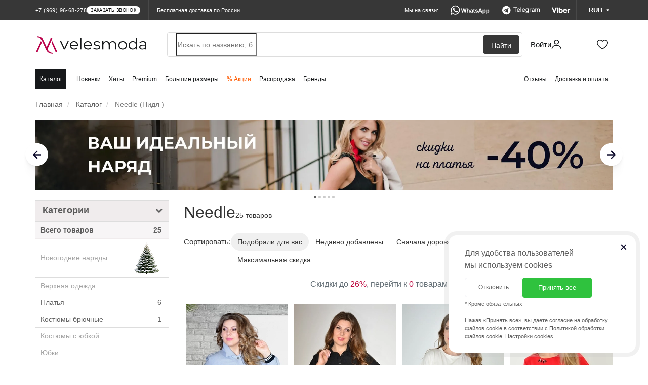

--- FILE ---
content_type: text/html; charset=utf-8
request_url: https://velesmoda.ru/catalog/needle-reverteks/?mfp=manufacturers%5B272%5D
body_size: 56724
content:
<!DOCTYPE html>
<html dir="ltr" lang="ru">
<head>
  <meta charset="UTF-8" />
  <meta http-equiv="X-UA-Compatible" content="IE=edge">
  <meta name="viewport" content="width=device-width, initial-scale=1, maximum-scale=1.0, user-scalable=no">
  <title>Needle официальный интернет-магазин белорусской одежды с сайта Нидл </title>
  <link rel="shortcut icon" href="/favicon.ico?v=2024-2" type="image/x-icon">
  <link rel="apple-touch-icon" sizes="180x180" href="/fav-2024/apple-touch-icon.png">
  <link rel="icon" type="image/png" sizes="32x32" href="/fav-2024/favicon-32x32.png">
  <link rel="icon" type="image/png" sizes="16x16" href="/fav-2024/favicon-16x16.png">
  <link rel="manifest" href="/fav-2024/site.webmanifest">
  <link rel="mask-icon" href="/fav-2024/safari-pinned-tab.svg" color="#ba004a">
  <link rel="shortcut icon" href="/favicon.ico?v=2024-2">
  <meta name="msapplication-TileColor" content="#ffffff">
  <meta name="theme-color" content="#ffffff">

  <link rel="preconnect" href="https://cdn.diginetica.net/">

  
  <script type="text/javascript">
    (function(c,l,a,r,i,t,y){
      c[a]=c[a]||function(){(c[a].q=c[a].q||[]).push(arguments)};
      t=l.createElement(r);t.async=1;t.src="https://www.clarity.ms/tag/"+i;
      y=l.getElementsByTagName(r)[0];y.parentNode.insertBefore(t,y);
    })(window, document, "clarity", "script", "st642ke4z9");
  </script>

  
  
  <base href="https://velesmoda.ru/" />

  
    <link href="https://velesmoda.ru/catalog/needle-reverteks/?mfp=manufacturers%5B272%5D" rel="alternate" hreflang="ru">
  <link href="https://velesmoda.ru/catalog/needle-reverteks/?mfp=manufacturers%5B272%5D" rel="alternate" hreflang="x-default">
  
    <link href="https://by.velesmoda.ru/catalog/needle-reverteks/?mfp=manufacturers%5B272%5D" rel="alternate" hreflang="ru-BY">
  
    <meta name="description" content="Белорусская одежда Needle в интернет-магазине ➤ Velesmoda. Полный каталог с официального сайта Needle. Бесплатная доставка 🚩 по Москве и всей России, а также по Беларуси. Наложенный платеж и система скидок" />
      <meta property="og:title" content="Needle официальный интернет-магазин белорусской одежды с сайта Нидл " />
  <meta property="og:type" content="website" />
  <meta property="og:url" content="https://velesmoda.ru/catalog/needle-reverteks/?mfp=manufacturers%5B272%5D" />
    <meta property="og:image" content="https://cdn.velesmoda.ru/image/cache/data/Logo/N/Needle_2025-300x300.jpg" />
    <meta property="og:site_name" content="VelesModa" />
      <link href="https://velesmoda.ru/catalog/needle-reverteks/?mfp=manufacturers[272]" rel="canonical" />
      <link rel="stylesheet" type="text/css" href="/catalog/view/css/jquery-ui.min.css" media="screen" />
    <link rel="stylesheet" type="text/css" href="catalog/view/theme/default/stylesheet/mf/style.min.css?v1.3.0.1.100" media="screen" />
  
  <link rel="preload" as="style" property='stylesheet' href="/catalog/view/css/font-awesome.min.css" onload="this.rel='stylesheet'" />
  <link rel="preload" as="font" type="font/woff2" crossorigin href="/catalog/view/fonts/fontawesome-webfont.woff2?v=4.5.0"/>


  
  

  
    <script type="text/javascript" src="https://cdn.velesmoda.ru/catalog/view/javascript/jquery.min.js"></script>
    <script type="text/javascript" src="https://cdn.velesmoda.ru/catalog/view/javascript/bootstrap.min.js"></script>
    <script type="text/javascript" src="https://cdn.velesmoda.ru/catalog/view/javascript/toastr/toastr.min.js"></script>


          <script>
        window.VMSwiperConfig = { cdn: "https://cdn.velesmoda.ru/catalog/view/javascript/swiper/swiper.min.js" };
      </script>
      <script type="text/javascript" src="https://cdn.velesmoda.ru/catalog/view/javascript/vmswiper.js?version=2025-08-28"></script>
    


    <link rel="stylesheet" href="https://cdn.velesmoda.ru/catalog/view/css/bootstrap.min.css?version=2020-12-29-1">

          <link rel="stylesheet" type="text/css" href="https://cdn.velesmoda.ru/catalog/view/javascript/swiper/swiper.min.css">
    

    <link rel="stylesheet" type="text/css" href="https://cdn.velesmoda.ru/catalog/view/javascript/toastr/toastr.min.css">

    <link rel="stylesheet" type="text/css" href="https://cdn.velesmoda.ru/catalog/view/theme/default/stylesheet/stylesheet.css?version=2026-1-14-2" />

    <script type="text/javascript" src="https://cdn.velesmoda.ru/catalog/view/javascript/common.js?version=2025-09-15"></script>

  
  
      <script type="text/javascript" src="/catalog/view/javascript/jquery-ui.min.js"  ></script>
      <script type="text/javascript" src="/catalog/view/javascript/hc-sticky.js?v2.2.7"  ></script>
      <script type="text/javascript" src="catalog/view/javascript/mf/iscroll.min.js?v1.3.0.1.100"  ></script>
      <script type="text/javascript" src="catalog/view/javascript/mf/mega_filter_test.js?v1.3.0.1.100"  ></script>
    
  <!-- Google Tag Manager -->
  <script>(function(w,d,s,l,i){w[l]=w[l]||[];w[l].push({'gtm.start':
    new Date().getTime(),event:'gtm.js'});var f=d.getElementsByTagName(s)[0],
            j=d.createElement(s),dl=l!='dataLayer'?'&l='+l:'';j.async=true;j.src=
            'https://www.googletagmanager.com/gtm.js?id='+i+dl;f.parentNode.insertBefore(j,f);
            })(window,document,'script','dataLayer','GTM-TK7LG39');</script>
  <!-- End Google Tag Manager -->

  <script src="/catalog/view/javascript/gtmfunctions.js?versiona=2024-01-02"></script>

  <script type="text/javascript">
    var digiScript = document.createElement('script');
    digiScript.src = '//cdn.diginetica.net/7374/client.js';
    digiScript.defer = true;
    digiScript.async = true;
    digiScript.crossorigin = 'anonymous';
    document.head.appendChild(digiScript);
  </script>

  <script type="text/javascript">
          var showOverlayActive = 0;
      </script>

  <link rel="stylesheet" type="text/css" href="catalog/view/scss/cookies-popup.css?version=2026-1-14-2" media="screen" />
  <link rel="stylesheet" type="text/css" href="catalog/view/scss/modals.css?version=2026-1-14-2" media="screen" />
  <link rel="stylesheet" type="text/css" href="catalog/view/scss/header.css?version=2026-1-14-2" media="screen" />

  
</head>
<body class="not-active-work-time">


<!-- Google Tag Manager (noscript) -->
<noscript><iframe src="https://www.googletagmanager.com/ns.html?id=GTM-TK7LG39"
                  height="0" width="0" style="display:none;visibility:hidden"></iframe></noscript>
<!-- End Google Tag Manager (noscript) -->

<!-- Yandex.Metrika counter -->
<script type="text/javascript" >
  (function(m,e,t,r,i,k,a){m[i]=m[i]||function(){(m[i].a=m[i].a||[]).push(arguments)};
          m[i].l=1*new Date();k=e.createElement(t),a=e.getElementsByTagName(t)[0],k.async=1,k.src=r,a.parentNode.insertBefore(k,a)})
  (window, document, "script", "https://mc.yandex.ru/metrika/tag.js", "ym");

  ym(37145430, "init", {
    clickmap:true,
    trackLinks:true,
    accurateTrackBounce:true,
    webvisor:true,
    trackHash:true,
    ecommerce:"dataLayer"
  });

  
</script>
<noscript><div><img src="https://mc.yandex.ru/watch/37145430" style="position:absolute; left:-9999px;" alt="" /></div></noscript>
<!-- /Yandex.Metrika counter -->

<!-- Facebook Pixel Code -->
<script>
  !function(f,b,e,v,n,t,s)
          {if(f.fbq)return;n=f.fbq=function(){n.callMethod?
          n.callMethod.apply(n,arguments):n.queue.push(arguments)};
          if(!f._fbq)f._fbq=n;n.push=n;n.loaded=!0;n.version='2.0';
          n.queue=[];t=b.createElement(e);t.async=!0;
          t.src=v;s=b.getElementsByTagName(e)[0];
          s.parentNode.insertBefore(t,s)}(window, document,'script',
      'https://connect.facebook.net/en_US/fbevents.js');
  fbq('init', '272108580458360');
  fbq('track', 'PageView');
</script>
<noscript><img height="1" width="1" style="display:none"
               src="https://www.facebook.com/tr?id=272108580458360&ev=PageView&noscript=1"
  /></noscript>
<!-- End Facebook Pixel Code -->

<script type="text/javascript">!function(){var t=document.createElement("script");t.type="text/javascript",t.async=!0,t.src="https://vk.com/js/api/openapi.js?160",t.onload=function(){VK.Retargeting.Init("VK-RTRG-368844-dckwP"),VK.Retargeting.Hit()},document.head.appendChild(t)}();</script><noscript><img src="https://vk.com/rtrg?p=VK-RTRG-368844-dckwP" style="position:fixed; left:-999px;" alt=""/></noscript>

<!-- Top.Mail.Ru counter -->
<script type="text/javascript">
  var _tmr = window._tmr || (window._tmr = []);
  _tmr.push({id: "3507385", type: "pageView", start: (new Date()).getTime()});
  (function (d, w, id) {
    if (d.getElementById(id)) return;
    var ts = d.createElement("script"); ts.type = "text/javascript"; ts.async = true; ts.id = id;
    ts.src = "https://top-fwz1.mail.ru/js/code.js";
    var f = function () {var s = d.getElementsByTagName("script")[0]; s.parentNode.insertBefore(ts, s);};
    if (w.opera == "[object Opera]") { d.addEventListener("DOMContentLoaded", f, false); } else { f(); }
  })(document, window, "tmr-code");
</script>
<noscript><div><img src="https://top-fwz1.mail.ru/counter?id=3507385;js=na" style="position:absolute;left:-9999px;" alt="Top.Mail.Ru" /></div></noscript>
<!-- /Top.Mail.Ru counter -->

<input type="hidden"  id="currentCurrency" value="RUB">

<div id="block-close"></div>

<div id="container">

  <header class="header2 ">
        <div class="header2__minimized-header2">
      <div class="header2__main-level">
        <div class="container2 header2__main-level__container">
          <!-- левая часть -->
          <div class="header2__main-level__left-box">
            <!-- лого -->
            <a href="/" class="header2__main-level__logo _small_icon"></a>

            <div class="header2__nav-level__left-box">
                              <a href="/catalog/" class="header2__nav-level__nav-link _active">Каталог</a>
              
                                                <a href="/catalog/new/" class="header2__nav-level__nav-link">Новинки</a>
                              
                              <a href="/catalog/?mfp=status%5Bhit%5D" class="header2__nav-level__nav-link">Хиты</a>
              
                              <a href="/catalog/?mfp=8f-stil[48]" class="header2__nav-level__nav-link">Premium</a>
              
                              <a href="/bolshih-razmerov/" class="header2__nav-level__nav-link">Большие размеры</a>
              
                              <a href="/sale/" class="header2__nav-level__nav-link _important-link">% Акции</a>
              




                              <a href="/catalog/?mfp=status%5Bsklad%5D" class="header2__nav-level__nav-link">Распродажа</a>
              
                              <a href="/brands/" class="header2__nav-level__nav-link">Бренды</a>
                          </div>
          </div>
          <!-- правая часть -->
          <div class="header2__main-level__right-box">

            <!-- аккаунт -->
            <a href="https://velesmoda.ru/index.php?route=account/login"
               class="header2AccountButton header2__main-level__user-box _account" title="Войти или зарегистрироваться">

              <span class="header2__main-level__user-name">Войти</span>
              <div class="sticker_enter_container">
                <div class="sticker_enter"></div>
                <div class="sticker_enter _active"></div>
              </div>

            </a>


            <!-- корзина -->
            <a href="/cart/" class="header2__main-level__user-box _cart">

              <div class="sticker_cart_container">
                <div class="sticker_cart"></div>
                <div class="sticker_cart _active"></div>
              </div>
              <div id="cart-total2" class="header2__main-level__user-box-counter  _hide">0</div>
            </a>

            <!-- избранное -->
            <a href="/wishlist/" class="header2__main-level__user-box _favorites">
              <div class="sticker_favorites_container">
                <div class="sticker_favorites"></div>
                <div class="sticker_favorites _active"></div>
              </div>
              <div id="wishlist-total2" class="header2__main-level__user-box-counter _hide">0</div>
            </a>
          </div>
        </div>
      </div>
    </div>
    
    <!-- полноценный хэдер -->
    <div class="header2__full-header2">
      <div class="header2__black-level">
        <div class="container2 header2__black-level__container">
          <!-- левая часть -->
          <div style="display: flex; flex-direction: row; align-items: center">
            <div class="header__black-level__phone">

                <span class="header2__black-level__phone">
                                          <span class="s-text header2__black-level__text">+7 (969) 96-68-278</span>
                                                              <div class="s-button header2__black-level__call-button">заказать звонок</div>
                                    </span>



                              <div class="header__black-level__drop-with-contacts">
                <div class="header__black-level__drop-with-contacts__content">
                  <span class="header__black-level__drop-with-contacts__working-time">Время работы колл-центра: <br>пн-пт 9:00 - 19:00<br> сб-вс 9:00 - 15:00</span>
                  <div class="header__black-level__drop-with-contacts__phones">
                                          <a href="tel:+375336387651" class="header__black-level__drop-with-contacts__phone-box">
                      <div class="header__black-level__drop-with-contacts__phone-content">
                        <div class="header__black-level__drop-with-contacts__phone-blinking-dot">
                        </div>
                        <span class="header__black-level__drop-with-contacts__phone-text">+375 (33) 638-76-51</span>
                      </div>
                      <div class="header__black-level__drop-with-contacts__phone-button">
                        позвонить
                      </div>
                    </a>
                                        <a href="tel:+79699668278" class="header__black-level__drop-with-contacts__phone-box">
                      <div class="header__black-level__drop-with-contacts__phone-content">
                        <div class="header__black-level__drop-with-contacts__phone-blinking-dot">
                        </div>
                        <span class="header__black-level__drop-with-contacts__phone-text">+7 (969) 96-68-278</span>
                      </div>
                      <div class="header__black-level__drop-with-contacts__phone-button">
                        позвонить
                      </div>
                    </a>

                    <a href="tel:+79585815115" class="header__black-level__drop-with-contacts__phone-box">
                      <div class="header__black-level__drop-with-contacts__phone-content">
                        <div class="header__black-level__drop-with-contacts__phone-blinking-dot">
                        </div>
                        <span class="header__black-level__drop-with-contacts__phone-text">+7 (958) 58-15-115</span>
                      </div>
                      <div class="header__black-level__drop-with-contacts__phone-button">
                        позвонить
                      </div>
                    </a>
                  </div>

                  <div class="header__black-level__drop-with-contacts__messengers">
                    <a href="https://wa.me/79585815115" class="header__black-level__drop-with-contacts__messenger-box _whatsapp"></a>

                    <a href="https://t.me/+79585815115" class="header__black-level__drop-with-contacts__messenger-box _telegram"></a>

                    <a href="viber://chat?number=%2B375336387651/" class="header__black-level__drop-with-contacts__messenger-box _viber"></a>
                  </div>
                  <div onclick="showCallBackModal()" class="header__black-level__drop-with-contacts__call-back-button">Заказать звонок
                  </div>
                </div>
              </div>
              
            </div>
            <div class="hidden-xs header__black-level__delivery">
                              Бесплатная доставка по России
                          </div>
          </div>

          <!-- правая часть -->
          <div class="header2__black-level__messengers-and-currency">
            <!-- текст -->
            <span class="header2__black-level__messengers-and-currency-text">Мы на связи:</span>

            <!-- вотсап -->
            <a href="https://wa.me/79585815115" target="_blank" class="header2__black-level__messenger-box _whatsapp"></a>

            <!-- телеграм -->
            <a href="https://t.me/+79585815115" target="_blank" class="header2__black-level__messenger-box _telegram"></a>

            <!-- вайбер -->
            <a href="viber://chat?number=%2B375336387651" target="_blank" class="header2__black-level__messenger-box _viber"></a>

            <!-- валюта -->
                          <div class="currencyMainWrapper header2__black-level__currency-drop__currency-main-wrapper">
              <!-- кнопка -->
              <div class="currencyButton header2__black-level__currency">
                <span class="header2__black-level__currency-text">RUB</span>

                <div class="header2__black-level__currency-triangle">
                  <svg width="5" height="4" viewBox="0 0 5 4" fill="none" xmlns="http://www.w3.org/2000/svg">
                    <path class="header2__black-level__currency-triangle-svg" d="M2.5 4L4.66506 0.25H0.334936L2.5 4Z"
                          fill="white" />
                  </svg>
                </div>
              </div>

              <!-- дроп с валютами -->
              <div class="currencyDropWrapper header2__black-level__currency-drop__currency-drop-wrapper">

                <!-- тело дропа -->
                <div class="header2__black-level__currency-drop">
                  <span class="header2__black-level__currency-drop__title">Валюта на сайте:</span>

                  <!-- валюты -->
                  <div class="header2__black-level__currency-drop__wrapper">

                                        <div class="header2__black-level__currency-drop__currency-box " onclick="currencyChange('BYN')">
                      <span class="header2__black-level__currency-drop__currency-icon">BYN</span>
                      <span class="header2__black-level__currency-drop__currency-name">Белорусский рубль</span>
                    </div>
                                        <div class="header2__black-level__currency-drop__currency-box " onclick="currencyChange('KZT')">
                      <span class="header2__black-level__currency-drop__currency-icon">KZT</span>
                      <span class="header2__black-level__currency-drop__currency-name">Казахстанский тенге</span>
                    </div>
                                        <div class="header2__black-level__currency-drop__currency-box _active" onclick="currencyChange('RUB')">
                      <span class="header2__black-level__currency-drop__currency-icon">RUB</span>
                      <span class="header2__black-level__currency-drop__currency-name">Российский рубль</span>
                    </div>
                    
                  </div>

                  <!-- треугольник стрелка -->
                  <div class="header2__black-level__currency-drop__drop-triangle">
                    <svg width="14" height="5" viewBox="0 0 14 5" fill="none" xmlns="http://www.w3.org/2000/svg">
                      <path d="M7 -6.11959e-07L0.937823 4.5L13.0622 4.5L7 -6.11959e-07Z" fill="#16181A" />
                    </svg>
                  </div>
                </div>
              </div>
            </div>
                      </div>



          <!-- кнопка контактов для мобильной версии -->
          <div class="header2__black-level__contacts-button" onclick='showContactsBar()'>
            <span class="header2__black-level__contacts-button__text">Контакты</span>

            <div class="sticker_contacts"></div>


          </div>
        </div>
      </div>

      <div class="header2__main-level" id="nav">
        <div class="container2 header2__main-level__container">

          
          <!-- левая часть -->
          <div class="header2__main-level__left-box">
            <!-- лого -->
            <a href="/" class="header2__main-level__logo" style="line-height: 0"></a>
          </div>

          <!-- правая часть -->
          <div class="header2__main-level__right-box">

            
                        <!-- поиск -->
              <div class="header2__main-level__search-wrapper">
                <!-- панель поиска -->
                <form id="uniqueFormDisableAutocomplete" style="width: 100%">
                  <div class="header2__main-level__search">
                    <input name="search" id="search"
                             class="header2__main-level__search-input"
                             type="search"
                             tabindex="-1"
                              placeholder="Искать по названию, бренду или коду товара"
                             autocomplete="new-password"
                      />
                    <div class="header2__main-level__search-button">Найти</div>
                  </div>
                </form>
              </div>
            
            <!-- аккаунт -->
            <a href="https://velesmoda.ru/index.php?route=account/login"
               class="header2AccountButton header2__main-level__user-box _account" title="Войти или зарегистрироваться">

              <span class="header2__main-level__user-name">Войти</span>


              <div class="sticker_enter_container">
                <div class="sticker_enter"></div>
                <div class="sticker_enter _active"></div>
              </div>

            </a>

            <!-- корзина -->
            <a href="/cart/" class="header2__main-level__user-box _cart">

              <div class="sticker_cart_container">
                <div class="sticker_cart"></div>
                <div class="sticker_cart _active"></div>
              </div>
              <div id="cart-total" class="header2__main-level__user-box-counter  _hide">0</div>
            </a>

            <!-- избранное -->
            <a href="/wishlist/" class="header2__main-level__user-box _favorites">


              <div class="sticker_favorites_container">
                <div class="sticker_favorites"></div>
                <div class="sticker_favorites _active"></div>
              </div>
              <div id="wishlist-total" class="header2__main-level__user-box-counter _hide">0</div>
            </a>
          </div>
        </div>
      </div>


      


      <div class="header2__nav-level">
        <!-- контейнер -->
        <div class="container2 header2__nav-level__container">
          <!-- левая часит навигации -->
          <div id="navbar" class="header2__nav-level__left-box">

                          <a href="/catalog/" class="header2__nav-level__nav-link _active">Каталог</a>
                                                      <a href="/catalog/new/" class="header2__nav-level__nav-link">Новинки</a>
                          
                          <a href="/catalog/?mfp=status%5Bhit%5D" class="header2__nav-level__nav-link">Хиты</a>
            

                          <a href="/catalog/?mfp=8f-stil[48]" class="header2__nav-level__nav-link">Premium</a>
            
                          <a href="/bolshih-razmerov/" class="header2__nav-level__nav-link">Большие размеры</a>
            
                          <a href="/sale/" class="header2__nav-level__nav-link _important-link">% Акции</a>
            
                          <a href="/catalog/?mfp=status%5Bsklad%5D" class="header2__nav-level__nav-link">Распродажа</a>
            
                                          <a href="/brands/" class="header2__nav-level__nav-link">Бренды</a>
                                    </div>

          <!-- правая часть навигации -->
          <div class="header2__nav-level__right-box">
            <a href="/otzyvy-o-magazine/" class="header2__nav-level__nav-link">Отзывы</a>
            <a href="/dostavka-i-oplata/" class="header2__nav-level__nav-link">Доставка и оплата</a>
          </div>
        </div>
      </div>
    </div>

    <!-- дроп быстрых контактов -->
    <div class="header2__contacts-mobile-bar">
      <div class="contactsBarWhiteSurface header2__contacts-mobile-bar__white-box">

        <!-- крестик закрытия -->
        <div class="header2__contacts-mobile-bar__cross" onclick='hideContactsBar()'>

        </div>

        <!-- контейнер -->
        <div class="container2 header2__contacts-mobile-bar__container">

          <!-- заголовок -->
          <span class="header2__contacts-mobile-bar__title">Контакты</span>

          <!-- телефон -->
                      <a href="tel:+79699668278" class="header2__contacts-mobile-bar__phone-button">
              <span class="header2__contacts-mobile-bar__phone-button-text">+7 (969) 96-68-278</span>
            </a>
          

          <!-- 01 бокс мессенджера -->
          <a href="https://wa.me/79585815115" target="_blank" class="header2__contacts-mobile-bar__messenger-box _whatsapp">
            <div class="header2__contacts-mobile-bar__messenger-box-wrapper">

              <span class="header2__contacts-mobile-bar__messenger-box-text">Написать в WhatsApp</span>
            </div>
          </a>

          <!-- 02 бокс мессенджера -->
          <a href="viber://chat?number=%2B375336387651" target="_blank" class="header2__contacts-mobile-bar__messenger-box _viber">
            <div class="header2__contacts-mobile-bar__messenger-box-wrapper">
              <span class="header2__contacts-mobile-bar__messenger-box-text">Написать в Viber</span>
            </div>
          </a>

          <!-- 03 бокс мессенджера -->
          <a href="https://t.me/+79585815115" target="_blank" class="header2__contacts-mobile-bar__messenger-box _telegram">
            <div class="header2__contacts-mobile-bar__messenger-box-wrapper">
              <span class="header2__contacts-mobile-bar__messenger-box-text">Написать в Telegram</span>
            </div>
          </a>



          <!-- ссылка на все контакты -->
          <a href="/contacts/" class="header2__contacts-mobile-bar__contacts-page-link">Все контакты</a>

          <!-- соц сети -->

          <div class="header2__contacts-mobile-bar__social-networks-box">
            <!-- instagram -->
            <a href="https://www.instagram.com/veles_moda/" target="_blank" class="header2__contacts-mobile-bar__social-network _instagram">
              <div class="header2__contacts-mobile-bar__social-network_logo"></div>
            </a>

            <!-- facebook -->
            <a href="https://www.facebook.com/VelesModa" target="_blank" class="header2__contacts-mobile-bar__social-network _facebook">
              <div class="header2__contacts-mobile-bar__social-network_logo"></div>
            </a>

            <!-- вконтакте -->
            <a href="https://vk.com/clubvelesmoda" target="_blank" class="header2__contacts-mobile-bar__social-network _vk">
              <div class="header2__contacts-mobile-bar__social-network_logo"></div>
            </a>

            <!-- одноклассники -->
            <a href="https://ok.ru/group/53172072022204" target="_blank" class="header2__contacts-mobile-bar__social-network _ok">
              <div class="header2__contacts-mobile-bar__social-network_logo"></div>
            </a>
          </div>

        </div>
      </div>
    </div>


    <!-- мобильное меню -->
    <div class="header2MobileMenu header2__mobile-menu">
      <div class="header2__mobile-menu__white-box">

        <div class="closeMobileMenuButton header2__mobile-menu__close-button" onclick="hideMobileMenu()">

        </div>

        <div class="header2__mobile-menu__navigation">
        <!-- навигация по страницам -->
        <div class="header2__mobile-menu__nav" id="mobileMenuAccordion">

          <a href="/" class="header2__mobile-menu__nav__button">
            <div class="header2__mobile-menu__nav__button-content">

              <div class="small_logo_icon"></div>

              <span class="header2__mobile-menu__nav__button-text">Главная</span>
            </div>
          </a>

          <a href="#mobileMenuCatalog" class="collapsed accordion-button header2__mobile-menu__nav__button" data-toggle="collapse" data-parent="#mobileMenuAccordion">
            <div class="header2__mobile-menu__nav__button-content">
              <div class="small_catalog_icon"></div>
              <span class="header2__mobile-menu__nav__button-text">Каталог</span>
            </div>
          </a>

          <div id="mobileMenuCatalog" class="accordion-collapse collapse" data-bs-parent="#mobileMenuAccordion" style="">
            <div class="accordion-body header2__mobile-menu__accordion-body">
              <a href="/catalog/" class="header2__mobile-menu__accordion-inside-link">Все товары</a>
                              <a href="https://velesmoda.ru/catalog/new-year/" class="header2__mobile-menu__accordion-inside-link">
                  Новогодние наряды                </a>
                              <a href="https://velesmoda.ru/catalog/verkhnyaya-odezhda/" class="header2__mobile-menu__accordion-inside-link">
                  Верхняя одежда                </a>
                              <a href="https://velesmoda.ru/catalog/platya/" class="header2__mobile-menu__accordion-inside-link">
                  Платья                </a>
                              <a href="https://velesmoda.ru/catalog/kostyumy-bryuchnye/" class="header2__mobile-menu__accordion-inside-link">
                  Костюмы брючные                </a>
                              <a href="https://velesmoda.ru/catalog/kostyumy-c-yubkoj/" class="header2__mobile-menu__accordion-inside-link">
                  Костюмы c юбкой                </a>
                              <a href="https://velesmoda.ru/catalog/yubki/" class="header2__mobile-menu__accordion-inside-link">
                  Юбки                </a>
                              <a href="https://velesmoda.ru/catalog/bluzki-rubashki/" class="header2__mobile-menu__accordion-inside-link">
                  Блузки и рубашки                </a>
                              <a href="https://velesmoda.ru/catalog/bryuki-i-kapri/" class="header2__mobile-menu__accordion-inside-link">
                  Брюки и капри                </a>
                              <a href="https://velesmoda.ru/catalog/dzhemper/" class="header2__mobile-menu__accordion-inside-link">
                  Джемперы                </a>
                              <a href="https://velesmoda.ru/catalog/kostyumy-s-platem/" class="header2__mobile-menu__accordion-inside-link">
                  Костюмы с платьем                </a>
                              <a href="https://velesmoda.ru/catalog/zhakety-pidzhaki/" class="header2__mobile-menu__accordion-inside-link">
                  Жакеты и пиджаки                </a>
                              <a href="https://velesmoda.ru/catalog/zhilety/" class="header2__mobile-menu__accordion-inside-link">
                  Жилеты                </a>
                              <a href="https://velesmoda.ru/catalog/kardigany-nakidki/" class="header2__mobile-menu__accordion-inside-link">
                  Кардиганы и накидки                </a>
                              <a href="https://velesmoda.ru/catalog/kombinezony/" class="header2__mobile-menu__accordion-inside-link">
                  Комбинезоны                </a>
                              <a href="https://velesmoda.ru/catalog/sportivnyy-kostyum/" class="header2__mobile-menu__accordion-inside-link">
                  Спортивные костюмы                </a>
                              <a href="https://velesmoda.ru/catalog/kostyumy-s-shortami/" class="header2__mobile-menu__accordion-inside-link">
                  Костюмы с шортами                </a>
                              <a href="https://velesmoda.ru/catalog/domashnyaya-odezhda/" class="header2__mobile-menu__accordion-inside-link">
                  Домашняя одежда                </a>
                              <a href="https://velesmoda.ru/catalog/sarafany/" class="header2__mobile-menu__accordion-inside-link">
                  Сарафаны                </a>
                              <a href="https://velesmoda.ru/catalog/body/" class="header2__mobile-menu__accordion-inside-link">
                  Боди                </a>
                              <a href="https://velesmoda.ru/catalog/topy-futbolki-mayki/" class="header2__mobile-menu__accordion-inside-link">
                  Топы, футболки, майки                </a>
                              <a href="https://velesmoda.ru/catalog/tuniki/" class="header2__mobile-menu__accordion-inside-link">
                  Туники                </a>
                              <a href="https://velesmoda.ru/catalog/shorty-i-bridzhi/" class="header2__mobile-menu__accordion-inside-link">
                  Шорты и бриджи                </a>
                              <a href="https://velesmoda.ru/catalog/zhenskie-aksessuary/" class="header2__mobile-menu__accordion-inside-link">
                  Аксессуары                </a>
                          </div>
          </div>
                    <a href="/catalog/new/" class="header2__mobile-menu__nav__button">
            <div class="header2__mobile-menu__nav__button-content">

              <div class="small_new_icon"></div>

              <span class="header2__mobile-menu__nav__button-text">Новинки</span>
            </div>
          </a>
          
          <a href="/catalog/?mfp=status%5Bhit%5D" class="header2__mobile-menu__nav__button">
            <div class="header2__mobile-menu__nav__button-content">
              <div class="small_hit_icon"></div>
              <span class="header2__mobile-menu__nav__button-text">Хиты продаж</span>
            </div>
          </a>

          <a href="/catalog/?mfp=8f-stil[48]" class="header2__mobile-menu__nav__button">
            <div class="header2__mobile-menu__nav__button-content">
              <div class="small_premium_icon"></div>
              <span class="header2__mobile-menu__nav__button-text">PREMIUM</span>
            </div>
          </a>


          <a href="#mobileMenuPlus" class="collapsed accordion-button header2__mobile-menu__nav__button" data-toggle="collapse" data-parent="#mobileMenuAccordion">
            <div class="header2__mobile-menu__nav__button-content">

              <div class="small_bigSIze_icon"></div>

              <span class="header2__mobile-menu__nav__button-text">Большие размеры</span>
            </div>
          </a>

          <div id="mobileMenuPlus" class="accordion-collapse collapse" data-bs-parent="#mobileMenuAccordion" style="">
            <div class="accordion-body header2__mobile-menu__accordion-body">
              <a href="/bolshih-razmerov/" class="header2__mobile-menu__accordion-inside-link">Все товары</a>
                              <a href="https://velesmoda.ru/bolshih-razmerov/new-year/" class="header2__mobile-menu__accordion-inside-link">
                  Новогодние наряды                </a>
                              <a href="https://velesmoda.ru/bolshih-razmerov/verkhnyaya-odezhda/" class="header2__mobile-menu__accordion-inside-link">
                  Верхняя одежда                </a>
                              <a href="https://velesmoda.ru/bolshih-razmerov/platya/" class="header2__mobile-menu__accordion-inside-link">
                  Платья                </a>
                              <a href="https://velesmoda.ru/bolshih-razmerov/kostyumy-bryuchnye/" class="header2__mobile-menu__accordion-inside-link">
                  Костюмы брючные                </a>
                              <a href="https://velesmoda.ru/bolshih-razmerov/kostyumy-c-yubkoj/" class="header2__mobile-menu__accordion-inside-link">
                  Костюмы c юбкой                </a>
                              <a href="https://velesmoda.ru/bolshih-razmerov/yubki/" class="header2__mobile-menu__accordion-inside-link">
                  Юбки                </a>
                              <a href="https://velesmoda.ru/bolshih-razmerov/bluzki-rubashki/" class="header2__mobile-menu__accordion-inside-link">
                  Блузки и рубашки                </a>
                              <a href="https://velesmoda.ru/bolshih-razmerov/bryuki-i-kapri/" class="header2__mobile-menu__accordion-inside-link">
                  Брюки и капри                </a>
                              <a href="https://velesmoda.ru/bolshih-razmerov/dzhemper/" class="header2__mobile-menu__accordion-inside-link">
                  Джемперы                </a>
                              <a href="https://velesmoda.ru/bolshih-razmerov/kostyumy-s-platem/" class="header2__mobile-menu__accordion-inside-link">
                  Костюмы с платьем                </a>
                              <a href="https://velesmoda.ru/bolshih-razmerov/zhakety-pidzhaki/" class="header2__mobile-menu__accordion-inside-link">
                  Жакеты и пиджаки                </a>
                              <a href="https://velesmoda.ru/bolshih-razmerov/zhilety/" class="header2__mobile-menu__accordion-inside-link">
                  Жилеты                </a>
                              <a href="https://velesmoda.ru/bolshih-razmerov/kardigany-nakidki/" class="header2__mobile-menu__accordion-inside-link">
                  Кардиганы и накидки                </a>
                              <a href="https://velesmoda.ru/bolshih-razmerov/kombinezony/" class="header2__mobile-menu__accordion-inside-link">
                  Комбинезоны                </a>
                              <a href="https://velesmoda.ru/bolshih-razmerov/sportivnyy-kostyum/" class="header2__mobile-menu__accordion-inside-link">
                  Спортивные костюмы                </a>
                              <a href="https://velesmoda.ru/bolshih-razmerov/kostyumy-s-shortami/" class="header2__mobile-menu__accordion-inside-link">
                  Костюмы с шортами                </a>
                              <a href="https://velesmoda.ru/bolshih-razmerov/domashnyaya-odezhda/" class="header2__mobile-menu__accordion-inside-link">
                  Домашняя одежда                </a>
                              <a href="https://velesmoda.ru/bolshih-razmerov/sarafany/" class="header2__mobile-menu__accordion-inside-link">
                  Сарафаны                </a>
                              <a href="https://velesmoda.ru/bolshih-razmerov/body/" class="header2__mobile-menu__accordion-inside-link">
                  Боди                </a>
                              <a href="https://velesmoda.ru/bolshih-razmerov/topy-futbolki-mayki/" class="header2__mobile-menu__accordion-inside-link">
                  Топы, футболки, майки                </a>
                              <a href="https://velesmoda.ru/bolshih-razmerov/tuniki/" class="header2__mobile-menu__accordion-inside-link">
                  Туники                </a>
                              <a href="https://velesmoda.ru/bolshih-razmerov/shorty-i-bridzhi/" class="header2__mobile-menu__accordion-inside-link">
                  Шорты и бриджи                </a>
                              <a href="https://velesmoda.ru/bolshih-razmerov/zhenskie-aksessuary/" class="header2__mobile-menu__accordion-inside-link">
                  Аксессуары                </a>
                          </div>
          </div>

          <a href="/sale/" class="header2__mobile-menu__nav__button">
            <div class="header2__mobile-menu__nav__button-content">

              <div class="small_actions_icon"></div>

              <span class="header2__mobile-menu__nav__button-text">Акции</span>
            </div>
          </a>

          <a href="/catalog/?mfp=status%5Bsklad%5D" class="header2__mobile-menu__nav__button">
            <div class="header2__mobile-menu__nav__button-content">

              <div class="small_saleSklad_icon"></div>

              <span class="header2__mobile-menu__nav__button-text" style="color: #f93c00">Распродажа склада</span>
            </div>
          </a>

                    <a href="/brands/" class="header2__mobile-menu__nav__button">
            <div class="header2__mobile-menu__nav__button-content">

              <div class="small_brends_icon"></div>

              <span class="header2__mobile-menu__nav__button-text">Бренды</span>
            </div>
          </a>
          



          <a href="/catalog/?mfp=8f-stil[47]" class="header2__mobile-menu__nav__button">
            <div class="header2__mobile-menu__nav__button-content">

              <div class="small_newTrands_icon"></div>

              <span class="header2__mobile-menu__nav__button-text">Молодежный тренд</span>
            </div>
          </a>

          <a href="/catalog/?mfp=8f-stil[51]" class="header2__mobile-menu__nav__button">
            <div class="header2__mobile-menu__nav__button-content">

              <div class="small_naradnue_icon"></div>

              <span class="header2__mobile-menu__nav__button-text">Нарядные</span>
            </div>
          </a>

          <a href="/catalog/zhenskie-aksessuary/" class="header2__mobile-menu__nav__button">
            <div class="header2__mobile-menu__nav__button-content">

              <div class="small_acsessuars_icon"></div>

              <span class="header2__mobile-menu__nav__button-text">Аксессуары</span>
            </div>
          </a>




        </div>

        <!-- вход и регистрация -->
                <div class="header2__mobile-menu__account">
          <a href="https://velesmoda.ru/index.php?route=account/register" class="header2__mobile-menu__account-button _main">Регистрация</a>
          <a href="https://velesmoda.ru/index.php?route=account/login" class="header2__mobile-menu__account-button">Войти</a>
        </div>
        
        <div class="header2__mobile-menu__navigation__links-group">

          <a href="/otzyvy-o-magazine/" class="header2__mobile-menu__navigation__navigation-link">
            <span class="header2__mobile-menu__navigation__navigation-link-text">Отзывы</span>
          </a>

          <a href="/dostavka-i-oplata/" class="header2__mobile-menu__navigation__navigation-link">
            <span class="header2__mobile-menu__navigation__navigation-link-text">Доставка и оплата</span>
          </a>

          <a href="/primerka/" class="header2__mobile-menu__navigation__navigation-link">
            <span class="header2__mobile-menu__navigation__navigation-link-text">Примерка</span>
          </a>

          <a href="/vozvrat/" class="header2__mobile-menu__navigation__navigation-link">
            <span class="header2__mobile-menu__navigation__navigation-link-text">Возврат</span>
          </a>

        </div>

        <!-- контакты -->
        <div class="header2__mobile-menu__contacts">

          <!-- кнопка -->

                      <a href="tel:+79699668278" class="header2__mobile-menu__contacts__button _phone">
              Позвонить +7 (969) 96-68-278
            </a>
          

            <a target="_blank" href="https://wa.me/79585815115" class="header2__mobile-menu__contacts__button _add_strline">
              <span class="header2__mobile-menu__contacts__button-text">Написать в WhatsApp</span>
            </a>

            <a target="_blank" href="viber://chat?number=%2B375336387651" class="header2__mobile-menu__contacts__button _add_strline">
              <span class="header2__mobile-menu__contacts__button-text">Написать в Viber</span>
            </a>

            <a target="_blank" href="https://t.me/+79585815115" class="header2__mobile-menu__contacts__button _add_strline">
              <span class="header2__mobile-menu__contacts__button-text">Написать в Telegram</span>
            </a>


        </div>

        <!-- время работы -->
        <div class="header2__mobile-menu__working-time">
          <span class="header2__mobile-menu__working-time__title">Время работы колл-центра:</span>

          <span class="header2__mobile-menu__working-time__time _working-days">
            пн-пт 9:00 - 19:00
          </span>
          <span class="header2__mobile-menu__working-time__time _working-days">
            сб-вс 9:00 - 15:00
          </span>

        </div>

        <!-- email -->
        <div class="header2__mobile-menu__email">
          <span class="header2__mobile-menu__email__title">Почта:</span>
          <a href="" class="header2__mobile-menu__email__link">info@velesmoda.ru</a>
        </div>

        <!-- соц сети -->
        <div class="header2__mobile-menu__socials">
          <span class="header2__mobile-menu__socials__title">Мы в соц сетях:</span>

          <!-- instagram соц сеть -->
          <a target="_blank" href="https://www.instagram.com/veles_moda/" class="header2__mobile-menu__socials__button _add_strline">
            <div class="stikers_instagram"></div>
          </a>

          <!-- facebook соц сеть -->
          <a target="_blank" href="https://www.facebook.com/VelesModa" class="header2__mobile-menu__socials__button _add_strline">
            <div class="stikers_fasebook"></div>
          </a>

          <!-- вконтакте соц сеть -->
          <a target="_blank" href="https://vk.com/clubvelesmoda" class="header2__mobile-menu__socials__button _add_strline">
            <div class="stikers_vk"></div>
          </a>

          <!-- одноклассники -->
          <a target="_blank" href="https://ok.ru/group/53172072022204" class="header2__mobile-menu__socials__button _add_strline">
            <div class="stikers_ok"></div>
          </a>
        </div>


        <!-- валюта -->
                  <form action="https://velesmoda.ru/index.php?route=module/currency" method="post" enctype="multipart/form-data">
            <div class="header2__mobile-menu__currency">
              <span class="header2__mobile-menu__currency__title">Валюта на сайте:</span>

              <div class="radio-switch header2__mobile-menu__currency__radio-box">
                                                      <div class="form_radio_btn">
                      <input id="footer-radio-BYN" type="radio" name="currency-footer" value="BYN">
                      <label for="footer-radio-BYN">BYN</label>
                    </div>
                                                                        <div class="form_radio_btn">
                      <input id="footer-radio-KZT" type="radio" name="currency-footer" value="KZT">
                      <label for="footer-radio-KZT">KZT</label>
                    </div>
                                                                        <div class="form_radio_btn">
                      <input id="footer-radio-RUB" type="radio" name="currency-footer" value="RUB" checked="">
                      <label for="footer-radio-RUB">RUB</label>
                    </div>
                                                </div>


              <input type="hidden" name="currency_code" value="" />
              <input type="hidden" name="redirect" value="https://velesmoda.ru/catalog/needle-reverteks/?mfp=manufacturers[272]" />

            </div>
          </form>
        
        </div>
      </div>
    </div>
  </header>

  
  
  <div id="notification" class="container2"></div>


<!-- модал Обратного звонка -->
<div class="modal fade custom-modal call-me-back-modal _call-back _with-image" id="callMeBack"
     data-bs-backdrop="static" data-bs-keyboard="false" tabindex="-1" aria-labelledby="staticBackdropLabel"
     aria-hidden="true">
  <div class="modal-dialog modal-dialog-centered custom-modal__modal-dialog call-me-back-modal__modal-dialog">
    <div class="modal-content custom-modal__modal-content">
      <div class="modal-header custom-modal__modal-header">
        <button type="button" class="close" data-dismiss="modal" aria-label="Close"></button>
      </div>

      <div class="modal-body custom-modal__modal-body call-me-back-modal__modal-body">
        <div class="call-me-back-modal__container">
      <span class="call-me-back-modal__title">Оставьте Ваш номер <br> и мы перезвоним <br> в ближайшее время</span>
          <span class="call-me-back-modal__description">
            Время&nbsp;работы&nbsp;колл-центра<br>
            пн-пт&nbsp;9:00&nbsp;-&nbsp;19:00<br>
            сб-вс&nbsp;9:00&nbsp;-&nbsp;15:00</span>
          <div class="call-me-back-modal__input-phone-wrapper">
            <div class="call-me-back-modal__input-group" id="call-me-back-tel-error">
              <span class="call-me-back-modal__input-group__title">Ваш номер телефона</span>
              <input type="tel" placeholder="+375(29)123-45-67" id="call-me-back-tel" onkeyup="checkCallMeBackTel()" class="call-me-back-modal__input">
              <span class="write-feedback-modal__input-box__error-text">Телефон обязателен для заполнения</span>
              <input type="text" placeholder="Ваше Имя" id="call-me-back-name" class="call-me-back-modal__input">
            </div>
          </div>
          <div class="call-me-back-modal__time-and-date">
            <div class="call-me-back-modal__input-group">
              <span class="call-me-back-modal__input-group__title">Выберите дату</span>
              <input type="date" id="call-me-back-date" class="call-me-back-modal__input">
            </div>
            <div class="call-me-back-modal__input-group">
              <span class="call-me-back-modal__input-group__title">Выберите время</span>
              <input type="time" id="call-me-back-time" class="call-me-back-modal__input">
            </div>
          </div>

          <div class="modal-agreement">
            <!-- чекбокс 001 -->
            <div class="modal-agreement__checkbox" id="error_oferta_select">
              <label class="custom-checkbox modal-agreement__label" onclick="checkCheckboxPolicy()">
                <input type="checkbox" value="value-1" control-id="ControlID-10">

                <span class="modal-agreement__checkbox-elem">
          <span class="modal-agreement__checkbox-text">
           Я принимаю условия
           <a class="modal-agreement__checkbox-text-url" href="/publichnaya-oferta/" target="_blank">Публичной оферты</a>
           , соглашаюсь с
           <a class="modal-agreement__checkbox-text-url" href="/policy-agreement/" target="_blank">Политикой
            конфиденциальности</a>
           и даю согласие на обработку моих персональных данных
          </span>
         </span>
              </label>
            </div>

            
          </div>

          <div class="call-me-back-modal__button">Заказать звонок</div>
        </div>
      </div>
    </div>
  </div>
</div>


<script>
  const swipeArea = document.body;
  let startX, startY, endX, endY;

  function onTouchStart(e) {
    startX = e.touches[0].clientX;
    startY = e.touches[0].clientY;
  }

  function onTouchMove(e) {
    endX = e.touches[0].clientX;
    endY = e.touches[0].clientY;
  }

  function onTouchEnd(e) {
    const deltaX = endX - startX;
    const deltaY = endY - startY;

    if (Math.abs(deltaX) > Math.abs(deltaY) && Math.abs(deltaX) > 50) {
      if (deltaX < 0) {
        hideMobileMenu()
      }
    }
    startX = startY = endX = endY = undefined;
  }

  function showContactsBar() {
    showOverlayActive = 1;
    $(".header2").addClass("_contacts-bar");
    $(".floating-panel").addClass("_hide");
  }

  function hideContactsBar() {
    showOverlayActive = 0;
    $(".header2").removeClass("_contacts-bar");
    $(".floating-panel").removeClass("_hide");
  }

  $('.header2__contacts-mobile-bar').on("click", function (e) {
      hideContactsBar();
  });


      let lastScrollY = 0;
    let scheduledAnimationFrame = false;

    const header = document.querySelector(".header2");

    function updateHeader() {
      if (lastScrollY > 8) {
        header.classList.add("_minimized-header2");
      } else if (lastScrollY < 40) {
        header.classList.remove("_minimized-header2");
      }

      scheduledAnimationFrame = false;
    }

    function onScroll() {
      lastScrollY = window.scrollY;

      if (!scheduledAnimationFrame) {
        scheduledAnimationFrame = true;
        requestAnimationFrame(updateHeader);
      }
    }

    window.addEventListener("scroll", onScroll);
  
  function showMobileMenu() {
    $(".header2").addClass("_mobile-menu");
    $(".floating-panel").addClass("_hide");

    swipeArea.addEventListener('touchstart', onTouchStart, false);
    swipeArea.addEventListener('touchmove', onTouchMove, false);
    swipeArea.addEventListener('touchend', onTouchEnd, false);
    return false;
  }

  function hideMobileMenu() {
    $(".header2").removeClass("_mobile-menu");
    $(".floating-panel").removeClass("_hide");

    swipeArea.removeEventListener('touchstart', onTouchStart, false);
    swipeArea.removeEventListener('touchmove', onTouchMove, false);
    swipeArea.removeEventListener('touchend', onTouchEnd, false);

  }

  $(".header2MobileMenu").on("click", function (e) {
    const target = $(e.target);
    const isHeaderMbileMenu = target.is(".header2MobileMenu");

    if (isHeaderMbileMenu) {
      hideMobileMenu();
    }

  });
  


  const currencyMainWrapper = $(".currencyDropWrapper");
  const currencyDropWrapper = $(".currencyMainWrapper");
  const currencyButton = $(".currencyButton");

  // показываем дроп
  currencyButton.hover(function () {
    currencyMainWrapper.addClass("_active");
    currencyButton.addClass("_active");
  });

  // скрываем дроп
  currencyDropWrapper.mouseleave(function () {
    currencyMainWrapper.removeClass("_active");
    currencyButton.removeClass("_active");
  });

  function currencyChange(currency_code) {
    $('input[name=\'currency_code\']').attr('value', currency_code).submit();
    $("#currency_form").submit();
    currencyMainWrapper.removeClass("_active");
    currencyButton.removeClass("_active");

  }

  window.digiLayer = window.digiLayer || {};
  window.digiLayer.wishlistItems = [];

</script>




<div class="container main" data-sticky_parent>

  <ol class="breadcrumb" itemscope itemtype="https://schema.org/BreadcrumbList">
            <li itemprop="itemListElement" itemscope itemtype="https://schema.org/ListItem">
      <a itemprop="item" href="https://velesmoda.ru/">
        <span>Главная</span>
        <meta itemprop="name" content="Главная">
      </a>
      <meta itemprop="position" content="0" />
    </li>
                <li itemprop="itemListElement" itemscope itemtype="https://schema.org/ListItem">
      <a itemprop="item" href="https://velesmoda.ru/catalog/">
        <span>Каталог</span>
        <meta itemprop="name" content="⭐ Каталог">
      </a>
      <meta itemprop="position" content="1" />
    </li>
                <li class="active" itemprop="itemListElement" itemscope itemtype="https://schema.org/ListItem">
      <span>Needle (Нидл )</span>
      <meta itemprop="name" content="Needle (Нидл )">
      <meta itemprop="position" content="2" />
    </li>
          </ol>

    <div id="slideshow" class="carousel slide hidden-xs slideshow-sliders" data-ride="carousel" style="margin-bottom: 20px">
          <ol class="carousel-indicators">
                          <li data-target="#slideshow" class="active" data-slide-to="0"></li>
                            <li data-target="#slideshow" data-slide-to="1"></li>
                            <li data-target="#slideshow" data-slide-to="2"></li>
                            <li data-target="#slideshow" data-slide-to="3"></li>
                            <li data-target="#slideshow" data-slide-to="4"></li>
                        </ol>
        <div class="carousel-inner">
              <div  class="item active" >
                      <a href="/catalog/platya/?mfp=status[special]">
              <img src="https://cdn.velesmoda.ru/image/webp/1920x234/banner/%D0%9D%D0%9E%D0%AF%D0%91%D0%A0%D0%AC%D0%AC%D0%AC%D0%AC%D0%AC/%D0%9F%D0%BB%D0%B0%D1%82%D1%8C%D1%8F_%D0%BA%D0%B0%D1%82%D0%B0%D0%BB%D0%BE%D0%B3_%D0%B3%D0%BE%D1%80%20%282%29.webp" alt="02. Платья"/>
            </a>
                  </div>
              <div  class="item" >
                      <a href="/sale/verkhnyaya-odezhda/">
              <img src="https://cdn.velesmoda.ru/image/webp/1920x234/banner/%D0%9D%D0%9E%D0%AF%D0%91%D0%A0%D0%AC%D0%AC%D0%AC%D0%AC%D0%AC/%D0%92%D0%B5%D1%80%D1%85%D0%BD%D1%8F%D1%8F%20%D0%BE%D0%B4%D0%B5%D0%B6%D0%B4%D0%B0_%D0%BA%D0%B0%D1%82%D0%B0%D0%BB%D0%BE%D0%B3_%D0%B3%D0%BE%D1%80.webp" alt="03. Верхняя одежда"/>
            </a>
                  </div>
              <div  class="item" >
                      <a href="/sale/kostyumy-bryuchnye">
              <img src="https://cdn.velesmoda.ru/image/webp/1920x234/banner/%D0%9D%D0%9E%D0%AF%D0%91%D0%A0%D0%AC%D0%AC%D0%AC%D0%AC%D0%AC/%D0%9A%D0%BE%D1%81%D1%82%D1%8E%D0%BC%D1%8B%20%D0%B1%D1%80%D1%8E%D1%87%D0%BD%D1%8B%D0%B5_%D0%BA%D0%B0%D1%82%D0%B0%D0%BB%D0%BE%D0%B3_%D0%B3%D0%BE%D1%80.webp" alt="04. Брючные костюмы"/>
            </a>
                  </div>
              <div  class="item" >
                      <a href="/sale/kostyumy-c-yubkoj/">
              <img src="https://cdn.velesmoda.ru/image/webp/1920x234/banner/%D0%91%D0%B0%D0%BD%D0%BD%D0%B5%D1%80%D1%8B_%D0%B8%D1%8E%D0%BB%D1%8C_2025/%D0%9A%D0%BE%D1%81%D1%82%D1%8E%D0%BC%D1%8B%20%D1%8E%D0%B1%D0%BE%D1%87%D0%BD%D1%8B%D0%B5_%D0%B4%D0%B5%D1%81%D0%BA%D1%82%D0%BE%D0%BF.webp" alt="05. Костюмы с юбкой "/>
            </a>
                  </div>
              <div  class="item" >
                      <a href="/sale/bluzki-rubashki/">
              <img src="https://cdn.velesmoda.ru/image/webp/1920x234/banner/%D0%91%D0%B0%D0%BD%D0%BD%D0%B5%D1%80%D1%8B%202025%20%D0%B0%D0%B2%D0%B3%D1%83%D1%81%D1%82/%D0%91%D0%BB%D1%83%D0%B7%D0%BA%D0%B8%20%D0%B8%20%D1%80%D1%83%D0%B1%D0%B0%D1%88%D0%BA%D0%B8_%D0%B4%D0%B5%D1%81%D0%BA%D1%82%D0%BE%D0%BF%20%D0%B3%D0%BE%D1%80.webp" alt="06. Блузки и рубашки"/>
            </a>
                  </div>
          </div>

          <a class="catalog-top-swiper-prev" href="#slideshow" data-slide="prev">
        <div class="elipse-button _prev">
          <svg width="24" height="24" viewBox="0 0 24 24" fill="none" xmlns="http://www.w3.org/2000/svg">
            <path d="M12 20L13.41 18.59L7.83 13L20 13L20 11L7.83 11L13.42 5.42L12 4L4 12L12 20Z" fill="#0E0C2D">
            </path>
          </svg>
        </div>
      </a>

      <a class="catalog-top-swiper-next" href="#slideshow" data-slide="next">
        <div class="elipse-button _next">
          <svg width="24" height="24" viewBox="0 0 24 24" fill="none" xmlns="http://www.w3.org/2000/svg">
            <path d="M12 4L10.59 5.41L16.17 11L4 11L4 13L16.17 13L10.58 18.58L12 20L20 12L12 4Z" fill="#0E0C2D">
            </path>
          </svg>
        </div>
      </a>
    
  </div>

  <div class="row" id="scroll_anchor">
    <aside id="column-left" class="col-sm-3 col-md-3 hidden-xs ">
    	<script type="text/javascript">
		MegaFilter.prototype.beforeRequest = function() {
	var self = this;
};

MegaFilter.prototype.beforeRender = function( htmlResponse, htmlContent, json ) {
	var self = this;
};

MegaFilter.prototype.afterRender = function( htmlResponse, htmlContent, json ) {
	var self = this;
};
	</script>



<div class="box mfilter-box mfilter-column_left" id="mfilter-box-5" style="padding-bottom: 50px; position: relative;">
		<div class="box-content mfilter-content">
				<ul>
										  				<li
					data-type="tree"
					data-base-type="categories"
					data-id=""
					data-seo-name="c-kategorii-0"
					data-display-options-as=""
										data-display-live-filter="0"
					data-display-list-of-items=""
					class="mfilter-filter-item mfilter-tree mfilter-categories"
					>

											<div class="mfilter-heading">
							<div class="mfilter-heading-content">
								<div class="mfilter-heading-text"><span>
                                        Категории                                    </span></div>
                                    <i class="fa fa-chevron-down" aria-hidden="true"></i>
							</div>
						</div>
					

					<div class="mfilter-content-opts">
						<div class="mfilter-opts-container">
							<div class="mfilter-content-wrapper mfilter-iscroll scroll-content scroll-wrapper">
								<div class="mfilter-options">
																			<div class="mfilter-option mfilter-category mfilter-category-tree">
																							<input type="hidden" name="path" value="" />
												<ul class="list-group collapse in mfilter-tb" data-top-url="" data-top-path="0">
																											
													  <li class="list-group-item 													    active">

														
                            
                                                              <a href="catalog/"
                                   class=" mfilter-disabled"
                                   data-id="0"
                                   data-name="Всего товаров"
                                   data-parent-id="0"
                                   data-url="catalog/"
                                >
                                  Всего товаров                                  <span class="pull-right mfilter-counter"></span>
                                </a></li>
                              
                            
													  														
													  <li class="list-group-item 													    ">

														
                            
                                                              <a href="catalog/new-year/"
                                   style="display: flex; align-items: center;"
                                   class=" mfilter-disabled"
                                data-id="102"
                                data-name="Новогодние наряды"
                                data-parent-id="0"
                                data-url="catalog/new-year/"
                                >
                                  <div style="flex: 1;">
                                    Новогодние наряды                                  </div>

                                                                      <img src="/image/menu/ny-2026.png" />
                                  
                                </a></li>
                              
                            
													  														
													  <li class="list-group-item child													    ">

														
                            
                                                              <a href="catalog/new-year/kostumy/"
                                   class="child mfilter-disabled"
                                   data-id="144"
                                   data-name="Новогодние костюмы"
                                   data-parent-id="102"
                                   data-url="catalog/new-year/kostumy/"
                                >
                                  Новогодние костюмы                                  <span class="pull-right mfilter-counter"></span>
                                </a></li>
                              
                            
													  														
													  <li class="list-group-item child													    ">

														
                            
                                                              <a href="catalog/new-year/platya/"
                                   class="child mfilter-disabled"
                                   data-id="143"
                                   data-name="Новогодние платья"
                                   data-parent-id="102"
                                   data-url="catalog/new-year/platya/"
                                >
                                  Новогодние платья                                  <span class="pull-right mfilter-counter"></span>
                                </a></li>
                              
                            
													  														
													  <li class="list-group-item 													    ">

														
                            
                                                              <a href="catalog/verkhnyaya-odezhda/"
                                   class=" mfilter-disabled"
                                   data-id="158"
                                   data-name="Верхняя одежда"
                                   data-parent-id="0"
                                   data-url="catalog/verkhnyaya-odezhda/"
                                >
                                  Верхняя одежда                                  <span class="pull-right mfilter-counter"></span>
                                </a></li>
                              
                            
													  														
													  <li class="list-group-item child													    ">

														
                            
                                                              <a href="catalog/kurtki/"
                                   class="child mfilter-disabled"
                                   data-id="74"
                                   data-name="Куртки"
                                   data-parent-id="158"
                                   data-url="catalog/kurtki/"
                                >
                                  Куртки                                  <span class="pull-right mfilter-counter"></span>
                                </a></li>
                              
                            
													  														
													  <li class="list-group-item child													    ">

														
                            
                                                              <a href="catalog/palto/"
                                   class="child mfilter-disabled"
                                   data-id="69"
                                   data-name="Пальто"
                                   data-parent-id="158"
                                   data-url="catalog/palto/"
                                >
                                  Пальто                                  <span class="pull-right mfilter-counter"></span>
                                </a></li>
                              
                            
													  														
													  <li class="list-group-item child													    ">

														
                            
                                                              <a href="catalog/plashchi/"
                                   class="child mfilter-disabled"
                                   data-id="97"
                                   data-name="Плащи"
                                   data-parent-id="158"
                                   data-url="catalog/plashchi/"
                                >
                                  Плащи                                  <span class="pull-right mfilter-counter"></span>
                                </a></li>
                              
                            
													  														
													  <li class="list-group-item child													    ">

														
                            
                                                              <a href="catalog/bombery/"
                                   class="child mfilter-disabled"
                                   data-id="160"
                                   data-name="Бомберы"
                                   data-parent-id="158"
                                   data-url="catalog/bombery/"
                                >
                                  Бомберы                                  <span class="pull-right mfilter-counter"></span>
                                </a></li>
                              
                            
													  														
													  <li class="list-group-item child													    ">

														
                            
                                                              <a href="catalog/dublenki/"
                                   class="child mfilter-disabled"
                                   data-id="161"
                                   data-name="Дубленки"
                                   data-parent-id="158"
                                   data-url="catalog/dublenki/"
                                >
                                  Дубленки                                  <span class="pull-right mfilter-counter"></span>
                                </a></li>
                              
                            
													  														
													  <li class="list-group-item 													    ">

														
                            
                                                              <a href="catalog/platya/"
                                   class=" mfilter-disabled"
                                   data-id="70"
                                   data-name="Платья"
                                   data-parent-id="0"
                                   data-url="catalog/platya/"
                                >
                                  Платья                                  <span class="pull-right mfilter-counter"></span>
                                </a></li>
                              
                            
													  														
													  <li class="list-group-item child													    ">

														
                            
                                                              <a href="catalog/platya/delovye/"
                                   class="child mfilter-disabled"
                                   data-id="104"
                                   data-name="Деловые платья"
                                   data-parent-id="70"
                                   data-url="catalog/platya/delovye/"
                                >
                                  Деловые платья                                  <span class="pull-right mfilter-counter"></span>
                                </a></li>
                              
                            
													  														
													  <li class="list-group-item child													    ">

														
                            
                                                              <a href="catalog/platya/naryadnye/"
                                   class="child mfilter-disabled"
                                   data-id="82"
                                   data-name="Вечерние платья"
                                   data-parent-id="70"
                                   data-url="catalog/platya/naryadnye/"
                                >
                                  Вечерние платья                                  <span class="pull-right mfilter-counter"></span>
                                </a></li>
                              
                            
													  														
													  <li class="list-group-item child													    ">

														
                            
                                                              <a href="catalog/platya/dlinnye/"
                                   class="child mfilter-disabled"
                                   data-id="81"
                                   data-name="Длинные платья"
                                   data-parent-id="70"
                                   data-url="catalog/platya/dlinnye/"
                                >
                                  Длинные платья                                  <span class="pull-right mfilter-counter"></span>
                                </a></li>
                              
                            
													  														
													  <li class="list-group-item child													    ">

														
                            
                                                              <a href="catalog/platya/do-kolen/"
                                   class="child mfilter-disabled"
                                   data-id="87"
                                   data-name="Платье до колен"
                                   data-parent-id="70"
                                   data-url="catalog/platya/do-kolen/"
                                >
                                  Платье до колен                                  <span class="pull-right mfilter-counter"></span>
                                </a></li>
                              
                            
													  														
													  <li class="list-group-item child													    ">

														
                            
                                                              <a href="catalog/platya/korotkie/"
                                   class="child mfilter-disabled"
                                   data-id="86"
                                   data-name="Короткие платья"
                                   data-parent-id="70"
                                   data-url="catalog/platya/korotkie/"
                                >
                                  Короткие платья                                  <span class="pull-right mfilter-counter"></span>
                                </a></li>
                              
                            
													  														
													  <li class="list-group-item child													    ">

														
                            
                                                              <a href="catalog/platya-rubashki/"
                                   class="child mfilter-disabled"
                                   data-id="159"
                                   data-name="Платья-рубашки"
                                   data-parent-id="70"
                                   data-url="catalog/platya-rubashki/"
                                >
                                  Платья-рубашки                                  <span class="pull-right mfilter-counter"></span>
                                </a></li>
                              
                            
													  														
													  <li class="list-group-item 													    ">

														
                            
                                                              <a href="catalog/kostyumy-bryuchnye/"
                                   class=" mfilter-disabled"
                                   data-id="59"
                                   data-name="Костюмы брючные"
                                   data-parent-id="0"
                                   data-url="catalog/kostyumy-bryuchnye/"
                                >
                                  Костюмы брючные                                  <span class="pull-right mfilter-counter"></span>
                                </a></li>
                              
                            
													  														
													  <li class="list-group-item child													    ">

														
                            
                                                              <a href="catalog/kostyumy-bryuchnye/delovye/"
                                   class="child mfilter-disabled"
                                   data-id="95"
                                   data-name="Костюмы деловые"
                                   data-parent-id="59"
                                   data-url="catalog/kostyumy-bryuchnye/delovye/"
                                >
                                  Костюмы деловые                                  <span class="pull-right mfilter-counter"></span>
                                </a></li>
                              
                            
													  														
													  <li class="list-group-item child													    ">

														
                            
                                                              <a href="catalog/kostyumy-bryuchnye/povsednevnye/"
                                   class="child mfilter-disabled"
                                   data-id="96"
                                   data-name="Костюмы повседневные"
                                   data-parent-id="59"
                                   data-url="catalog/kostyumy-bryuchnye/povsednevnye/"
                                >
                                  Костюмы повседневные                                  <span class="pull-right mfilter-counter"></span>
                                </a></li>
                              
                            
													  														
													  <li class="list-group-item child													    ">

														
                            
                                                              <a href="catalog/kostyumy-bryuchnye/naryadnye/"
                                   class="child mfilter-disabled"
                                   data-id="93"
                                   data-name="Костюмы нарядные"
                                   data-parent-id="59"
                                   data-url="catalog/kostyumy-bryuchnye/naryadnye/"
                                >
                                  Костюмы нарядные                                  <span class="pull-right mfilter-counter"></span>
                                </a></li>
                              
                            
													  														
													  <li class="list-group-item child													    ">

														
                            
                                                              <a href="catalog/kostyumy-bryuchnye/s-bluzkoy-i-tunikoy/"
                                   class="child mfilter-disabled"
                                   data-id="109"
                                   data-name="Костюмы с блузкой и туникой"
                                   data-parent-id="59"
                                   data-url="catalog/kostyumy-bryuchnye/s-bluzkoy-i-tunikoy/"
                                >
                                  Костюмы с блузкой и туникой                                  <span class="pull-right mfilter-counter"></span>
                                </a></li>
                              
                            
													  														
													  <li class="list-group-item child													    ">

														
                            
                                                              <a href="catalog/kostyumy-bryuchnye/s-zhaketom-i-pidzhakom/"
                                   class="child mfilter-disabled"
                                   data-id="107"
                                   data-name="Костюмы с жакетом и пиджаком"
                                   data-parent-id="59"
                                   data-url="catalog/kostyumy-bryuchnye/s-zhaketom-i-pidzhakom/"
                                >
                                  Костюмы с жакетом и пиджаком                                  <span class="pull-right mfilter-counter"></span>
                                </a></li>
                              
                            
													  														
													  <li class="list-group-item child													    ">

														
                            
                                                              <a href="catalog/kostyumy-bryuchnye/s-zhiletom/"
                                   class="child mfilter-disabled"
                                   data-id="108"
                                   data-name="Костюмы с жилетом"
                                   data-parent-id="59"
                                   data-url="catalog/kostyumy-bryuchnye/s-zhiletom/"
                                >
                                  Костюмы с жилетом                                  <span class="pull-right mfilter-counter"></span>
                                </a></li>
                              
                            
													  														
													  <li class="list-group-item 													    ">

														
                            
                                                              <a href="catalog/kostyumy-c-yubkoj/"
                                   class=" mfilter-disabled"
                                   data-id="76"
                                   data-name="Костюмы c юбкой"
                                   data-parent-id="0"
                                   data-url="catalog/kostyumy-c-yubkoj/"
                                >
                                  Костюмы c юбкой                                  <span class="pull-right mfilter-counter"></span>
                                </a></li>
                              
                            
													  														
													  <li class="list-group-item child													    ">

														
                            
                                                              <a href="catalog/kostyumy-c-yubkoj/delovye/"
                                   class="child mfilter-disabled"
                                   data-id="89"
                                   data-name="Костюмы деловые"
                                   data-parent-id="76"
                                   data-url="catalog/kostyumy-c-yubkoj/delovye/"
                                >
                                  Костюмы деловые                                  <span class="pull-right mfilter-counter"></span>
                                </a></li>
                              
                            
													  														
													  <li class="list-group-item child													    ">

														
                            
                                                              <a href="catalog/kostyumy-c-yubkoj/povsednevnye/"
                                   class="child mfilter-disabled"
                                   data-id="91"
                                   data-name="Костюмы повседневные"
                                   data-parent-id="76"
                                   data-url="catalog/kostyumy-c-yubkoj/povsednevnye/"
                                >
                                  Костюмы повседневные                                  <span class="pull-right mfilter-counter"></span>
                                </a></li>
                              
                            
													  														
													  <li class="list-group-item child													    ">

														
                            
                                                              <a href="catalog/kostyumy-c-yubkoj/naryadnye/"
                                   class="child mfilter-disabled"
                                   data-id="90"
                                   data-name="Костюмы нарядные"
                                   data-parent-id="76"
                                   data-url="catalog/kostyumy-c-yubkoj/naryadnye/"
                                >
                                  Костюмы нарядные                                  <span class="pull-right mfilter-counter"></span>
                                </a></li>
                              
                            
													  														
													  <li class="list-group-item child													    ">

														
                            
                                                              <a href="catalog/kostyumy-c-yubkoj/s-bluzkoy-i-tunikoy/"
                                   class="child mfilter-disabled"
                                   data-id="111"
                                   data-name="Костюмы с блузкой и туникой"
                                   data-parent-id="76"
                                   data-url="catalog/kostyumy-c-yubkoj/s-bluzkoy-i-tunikoy/"
                                >
                                  Костюмы с блузкой и туникой                                  <span class="pull-right mfilter-counter"></span>
                                </a></li>
                              
                            
													  														
													  <li class="list-group-item child													    ">

														
                            
                                                              <a href="catalog/kostyumy-c-yubkoj/s-zhaketom-i-pidzhakom/"
                                   class="child mfilter-disabled"
                                   data-id="112"
                                   data-name="Костюмы с жакетом и пиджаком"
                                   data-parent-id="76"
                                   data-url="catalog/kostyumy-c-yubkoj/s-zhaketom-i-pidzhakom/"
                                >
                                  Костюмы с жакетом и пиджаком                                  <span class="pull-right mfilter-counter"></span>
                                </a></li>
                              
                            
													  														
													  <li class="list-group-item child													    ">

														
                            
                                                              <a href="catalog/kostyumy-c-yubkoj/s-zhiletom/"
                                   class="child mfilter-disabled"
                                   data-id="113"
                                   data-name="Костюмы с жилетом"
                                   data-parent-id="76"
                                   data-url="catalog/kostyumy-c-yubkoj/s-zhiletom/"
                                >
                                  Костюмы с жилетом                                  <span class="pull-right mfilter-counter"></span>
                                </a></li>
                              
                            
													  														
													  <li class="list-group-item 													    ">

														
                            
                                                              <a href="catalog/yubki/"
                                   class=" mfilter-disabled"
                                   data-id="73"
                                   data-name="Юбки"
                                   data-parent-id="0"
                                   data-url="catalog/yubki/"
                                >
                                  Юбки                                  <span class="pull-right mfilter-counter"></span>
                                </a></li>
                              
                            
													  														
													  <li class="list-group-item child													    ">

														
                            
                                                              <a href="catalog/yubki/gode/"
                                   class="child mfilter-disabled"
                                   data-id="124"
                                   data-name="Юбки годе"
                                   data-parent-id="73"
                                   data-url="catalog/yubki/gode/"
                                >
                                  Юбки годе                                  <span class="pull-right mfilter-counter"></span>
                                </a></li>
                              
                            
													  														
													  <li class="list-group-item child													    ">

														
                            
                                                              <a href="catalog/yubki/karandash/"
                                   class="child mfilter-disabled"
                                   data-id="125"
                                   data-name="Юбки карандаш"
                                   data-parent-id="73"
                                   data-url="catalog/yubki/karandash/"
                                >
                                  Юбки карандаш                                  <span class="pull-right mfilter-counter"></span>
                                </a></li>
                              
                            
													  														
													  <li class="list-group-item child													    ">

														
                            
                                                              <a href="catalog/yubki/plisse/"
                                   class="child mfilter-disabled"
                                   data-id="126"
                                   data-name="Юбки плиссе"
                                   data-parent-id="73"
                                   data-url="catalog/yubki/plisse/"
                                >
                                  Юбки плиссе                                  <span class="pull-right mfilter-counter"></span>
                                </a></li>
                              
                            
													  														
													  <li class="list-group-item 													    ">

														
                            
                                                              <a href="catalog/bluzki-rubashki/"
                                   class=" mfilter-disabled"
                                   data-id="61"
                                   data-name="Блузки и рубашки"
                                   data-parent-id="0"
                                   data-url="catalog/bluzki-rubashki/"
                                >
                                  Блузки и рубашки                                  <span class="pull-right mfilter-counter"></span>
                                </a></li>
                              
                            
													  														
													  <li class="list-group-item child													    ">

														
                            
                                                              <a href="catalog/bluzki/"
                                   class="child mfilter-disabled"
                                   data-id="132"
                                   data-name="Блузки"
                                   data-parent-id="61"
                                   data-url="catalog/bluzki/"
                                >
                                  Блузки                                  <span class="pull-right mfilter-counter"></span>
                                </a></li>
                              
                            
													  														
													  <li class="list-group-item child													    ">

														
                            
                                                              <a href="catalog/rubashki/"
                                   class="child mfilter-disabled"
                                   data-id="133"
                                   data-name="Рубашки"
                                   data-parent-id="61"
                                   data-url="catalog/rubashki/"
                                >
                                  Рубашки                                  <span class="pull-right mfilter-counter"></span>
                                </a></li>
                              
                            
													  														
													  <li class="list-group-item 													    ">

														
                            
                                                              <a href="catalog/bryuki-i-kapri/"
                                   class=" mfilter-disabled"
                                   data-id="60"
                                   data-name="Брюки и капри"
                                   data-parent-id="0"
                                   data-url="catalog/bryuki-i-kapri/"
                                >
                                  Брюки и капри                                  <span class="pull-right mfilter-counter"></span>
                                </a></li>
                              
                            
													  														
													  <li class="list-group-item child													    ">

														
                            
                                                              <a href="catalog/bryuki/"
                                   class="child mfilter-disabled"
                                   data-id="130"
                                   data-name="Брюки"
                                   data-parent-id="60"
                                   data-url="catalog/bryuki/"
                                >
                                  Брюки                                  <span class="pull-right mfilter-counter"></span>
                                </a></li>
                              
                            
													  														
													  <li class="list-group-item child													    ">

														
                            
                                                              <a href="catalog/kapri/"
                                   class="child mfilter-disabled"
                                   data-id="131"
                                   data-name="Капри"
                                   data-parent-id="60"
                                   data-url="catalog/kapri/"
                                >
                                  Капри                                  <span class="pull-right mfilter-counter"></span>
                                </a></li>
                              
                            
													  														
													  <li class="list-group-item child													    ">

														
                            
                                                              <a href="catalog/legginsy/"
                                   class="child mfilter-disabled"
                                   data-id="146"
                                   data-name="Леггинсы"
                                   data-parent-id="60"
                                   data-url="catalog/legginsy/"
                                >
                                  Леггинсы                                  <span class="pull-right mfilter-counter"></span>
                                </a></li>
                              
                            
													  														
													  <li class="list-group-item 													    ">

														
                            
                                                              <a href="catalog/dzhemper/"
                                   class=" mfilter-disabled"
                                   data-id="62"
                                   data-name="Джемперы"
                                   data-parent-id="0"
                                   data-url="catalog/dzhemper/"
                                >
                                  Джемперы                                  <span class="pull-right mfilter-counter"></span>
                                </a></li>
                              
                            
													  														
													  <li class="list-group-item 													    ">

														
                            
                                                              <a href="catalog/kostyumy-s-platem/"
                                   class=" mfilter-disabled"
                                   data-id="78"
                                   data-name="Костюмы с платьем"
                                   data-parent-id="0"
                                   data-url="catalog/kostyumy-s-platem/"
                                >
                                  Костюмы с платьем                                  <span class="pull-right mfilter-counter"></span>
                                </a></li>
                              
                            
													  														
													  <li class="list-group-item 													    ">

														
                            
                                                              <a href="catalog/zhakety-pidzhaki/"
                                   class=" mfilter-disabled"
                                   data-id="63"
                                   data-name="Жакеты и пиджаки"
                                   data-parent-id="0"
                                   data-url="catalog/zhakety-pidzhaki/"
                                >
                                  Жакеты и пиджаки                                  <span class="pull-right mfilter-counter"></span>
                                </a></li>
                              
                            
													  														
													  <li class="list-group-item child													    ">

														
                            
                                                              <a href="catalog/zhakety/"
                                   class="child mfilter-disabled"
                                   data-id="134"
                                   data-name="Жакеты"
                                   data-parent-id="63"
                                   data-url="catalog/zhakety/"
                                >
                                  Жакеты                                  <span class="pull-right mfilter-counter"></span>
                                </a></li>
                              
                            
													  														
													  <li class="list-group-item child													    ">

														
                            
                                                              <a href="catalog/pidzhaki/"
                                   class="child mfilter-disabled"
                                   data-id="135"
                                   data-name="Пиджаки"
                                   data-parent-id="63"
                                   data-url="catalog/pidzhaki/"
                                >
                                  Пиджаки                                  <span class="pull-right mfilter-counter"></span>
                                </a></li>
                              
                            
													  														
													  <li class="list-group-item 													    ">

														
                            
                                                              <a href="catalog/zhilety/"
                                   class=" mfilter-disabled"
                                   data-id="77"
                                   data-name="Жилеты"
                                   data-parent-id="0"
                                   data-url="catalog/zhilety/"
                                >
                                  Жилеты                                  <span class="pull-right mfilter-counter"></span>
                                </a></li>
                              
                            
													  														
													  <li class="list-group-item 													    ">

														
                            
                                                              <a href="catalog/kardigany-nakidki/"
                                   class=" mfilter-disabled"
                                   data-id="65"
                                   data-name="Кардиганы и накидки"
                                   data-parent-id="0"
                                   data-url="catalog/kardigany-nakidki/"
                                >
                                  Кардиганы и накидки                                  <span class="pull-right mfilter-counter"></span>
                                </a></li>
                              
                            
													  														
													  <li class="list-group-item 													    ">

														
                            
                                                              <a href="catalog/kombinezony/"
                                   class=" mfilter-disabled"
                                   data-id="66"
                                   data-name="Комбинезоны"
                                   data-parent-id="0"
                                   data-url="catalog/kombinezony/"
                                >
                                  Комбинезоны                                  <span class="pull-right mfilter-counter"></span>
                                </a></li>
                              
                            
													  														
													  <li class="list-group-item 													    ">

														
                            
                                                              <a href="catalog/sportivnyy-kostyum/"
                                   class=" mfilter-disabled"
                                   data-id="75"
                                   data-name="Спортивные костюмы"
                                   data-parent-id="0"
                                   data-url="catalog/sportivnyy-kostyum/"
                                >
                                  Спортивные костюмы                                  <span class="pull-right mfilter-counter"></span>
                                </a></li>
                              
                            
													  														
													  <li class="list-group-item 													    ">

														
                            
                                                              <a href="catalog/kostyumy-s-shortami/"
                                   class=" mfilter-disabled"
                                   data-id="79"
                                   data-name="Костюмы с шортами"
                                   data-parent-id="0"
                                   data-url="catalog/kostyumy-s-shortami/"
                                >
                                  Костюмы с шортами                                  <span class="pull-right mfilter-counter"></span>
                                </a></li>
                              
                            
													  														
													  <li class="list-group-item 													    ">

														
                            
                                                              <a href="catalog/domashnyaya-odezhda/"
                                   class=" mfilter-disabled"
                                   data-id="136"
                                   data-name="Домашняя одежда"
                                   data-parent-id="0"
                                   data-url="catalog/domashnyaya-odezhda/"
                                >
                                  Домашняя одежда                                  <span class="pull-right mfilter-counter"></span>
                                </a></li>
                              
                            
													  														
													  <li class="list-group-item child													    ">

														
                            
                                                              <a href="catalog/domashnyaya-odezhda/kostyumy/"
                                   class="child mfilter-disabled"
                                   data-id="141"
                                   data-name="Костюмы"
                                   data-parent-id="136"
                                   data-url="catalog/domashnyaya-odezhda/kostyumy/"
                                >
                                  Костюмы                                  <span class="pull-right mfilter-counter"></span>
                                </a></li>
                              
                            
													  														
													  <li class="list-group-item child													    ">

														
                            
                                                              <a href="catalog/domashnyaya-odezhda/nochnye-sorochki/"
                                   class="child mfilter-disabled"
                                   data-id="140"
                                   data-name="Ночные сорочки"
                                   data-parent-id="136"
                                   data-url="catalog/domashnyaya-odezhda/nochnye-sorochki/"
                                >
                                  Ночные сорочки                                  <span class="pull-right mfilter-counter"></span>
                                </a></li>
                              
                            
													  														
													  <li class="list-group-item child													    ">

														
                            
                                                              <a href="catalog/domashnyaya-odezhda/pizhamy/"
                                   class="child mfilter-disabled"
                                   data-id="138"
                                   data-name="Пижамы"
                                   data-parent-id="136"
                                   data-url="catalog/domashnyaya-odezhda/pizhamy/"
                                >
                                  Пижамы                                  <span class="pull-right mfilter-counter"></span>
                                </a></li>
                              
                            
													  														
													  <li class="list-group-item child													    ">

														
                            
                                                              <a href="catalog/domashnyaya-odezhda/halaty/"
                                   class="child mfilter-disabled"
                                   data-id="139"
                                   data-name="Халаты"
                                   data-parent-id="136"
                                   data-url="catalog/domashnyaya-odezhda/halaty/"
                                >
                                  Халаты                                  <span class="pull-right mfilter-counter"></span>
                                </a></li>
                              
                            
													  														
													  <li class="list-group-item child													    ">

														
                            
                                                              <a href="catalog/domashnyaya-odezhda/penyuary/"
                                   class="child mfilter-disabled"
                                   data-id="147"
                                   data-name="Пеньюары"
                                   data-parent-id="136"
                                   data-url="catalog/domashnyaya-odezhda/penyuary/"
                                >
                                  Пеньюары                                  <span class="pull-right mfilter-counter"></span>
                                </a></li>
                              
                            
													  														
													  <li class="list-group-item 													    ">

														
                            
                                                              <a href="catalog/sarafany/"
                                   class=" mfilter-disabled"
                                   data-id="98"
                                   data-name="Сарафаны"
                                   data-parent-id="0"
                                   data-url="catalog/sarafany/"
                                >
                                  Сарафаны                                  <span class="pull-right mfilter-counter"></span>
                                </a></li>
                              
                            
													  														
													  <li class="list-group-item 													    ">

														
                            
                                                              <a href="catalog/body/"
                                   class=" mfilter-disabled"
                                   data-id="145"
                                   data-name="Боди"
                                   data-parent-id="0"
                                   data-url="catalog/body/"
                                >
                                  Боди                                  <span class="pull-right mfilter-counter"></span>
                                </a></li>
                              
                            
													  														
													  <li class="list-group-item 													    ">

														
                            
                                                              <a href="catalog/topy-futbolki-mayki/"
                                   class=" mfilter-disabled"
                                   data-id="103"
                                   data-name="Топы, футболки, майки"
                                   data-parent-id="0"
                                   data-url="catalog/topy-futbolki-mayki/"
                                >
                                  Топы, футболки, майки                                  <span class="pull-right mfilter-counter"></span>
                                </a></li>
                              
                            
													  														
													  <li class="list-group-item 													    ">

														
                            
                                                              <a href="catalog/tuniki/"
                                   class=" mfilter-disabled"
                                   data-id="72"
                                   data-name="Туники"
                                   data-parent-id="0"
                                   data-url="catalog/tuniki/"
                                >
                                  Туники                                  <span class="pull-right mfilter-counter"></span>
                                </a></li>
                              
                            
													  														
													  <li class="list-group-item 													    ">

														
                            
                                                              <a href="catalog/shorty-i-bridzhi/"
                                   class=" mfilter-disabled"
                                   data-id="99"
                                   data-name="Шорты и бриджи"
                                   data-parent-id="0"
                                   data-url="catalog/shorty-i-bridzhi/"
                                >
                                  Шорты и бриджи                                  <span class="pull-right mfilter-counter"></span>
                                </a></li>
                              
                            
													  														
													  <li class="list-group-item 													    ">

														
                            
                                                              <a href="catalog/zhenskie-aksessuary/"
                                   style="display: flex; align-items: center;"
                                   class=" mfilter-disabled"
                                data-id="148"
                                data-name="Аксессуары"
                                data-parent-id="0"
                                data-url="catalog/zhenskie-aksessuary/"
                                >
                                  <div style="flex: 1;">
                                    Аксессуары                                  </div>

                                                                      <img src="/image/menu/bag-2025.png" />
                                  
                                </a></li>
                              
                            
													  														
													  <li class="list-group-item child													    ">

														
                            
                                                              <a href="catalog/zhenskie-sumki/"
                                   class="child mfilter-disabled"
                                   data-id="149"
                                   data-name="Сумки"
                                   data-parent-id="148"
                                   data-url="catalog/zhenskie-sumki/"
                                >
                                  Сумки                                  <span class="pull-right mfilter-counter"></span>
                                </a></li>
                              
                            
													  														
													  <li class="list-group-item child													    ">

														
                            
                                                              <a href="catalog/zhenskie-rukzaki/"
                                   class="child mfilter-disabled"
                                   data-id="157"
                                   data-name="Рюкзаки"
                                   data-parent-id="148"
                                   data-url="catalog/zhenskie-rukzaki/"
                                >
                                  Рюкзаки                                  <span class="pull-right mfilter-counter"></span>
                                </a></li>
                              
                            
													  														
													  <li class="list-group-item child													    ">

														
                            
                                                              <a href="catalog/zenskie-golovnye-ubory/"
                                   class="child mfilter-disabled"
                                   data-id="150"
                                   data-name="Головные уборы"
                                   data-parent-id="148"
                                   data-url="catalog/zenskie-golovnye-ubory/"
                                >
                                  Головные уборы                                  <span class="pull-right mfilter-counter"></span>
                                </a></li>
                              
                            
													  														
													  <li class="list-group-item child													    ">

														
                            
                                                              <a href="catalog/zhenskie-sharfy/"
                                   class="child mfilter-disabled"
                                   data-id="151"
                                   data-name="Шарфы и платки"
                                   data-parent-id="148"
                                   data-url="catalog/zhenskie-sharfy/"
                                >
                                  Шарфы и платки                                  <span class="pull-right mfilter-counter"></span>
                                </a></li>
                              
                            
													  														
													  <li class="list-group-item child													    ">

														
                            
                                                              <a href="catalog/zhenskie-remni/"
                                   class="child mfilter-disabled"
                                   data-id="152"
                                   data-name="Ремни и пояса"
                                   data-parent-id="148"
                                   data-url="catalog/zhenskie-remni/"
                                >
                                  Ремни и пояса                                  <span class="pull-right mfilter-counter"></span>
                                </a></li>
                              
                            
													  														
													  <li class="list-group-item child													    ">

														
                            
                                                              <a href="catalog/zhenskie-koselki/"
                                   class="child mfilter-disabled"
                                   data-id="153"
                                   data-name="Кошельки и косметички"
                                   data-parent-id="148"
                                   data-url="catalog/zhenskie-koselki/"
                                >
                                  Кошельки и косметички                                  <span class="pull-right mfilter-counter"></span>
                                </a></li>
                              
                            
													  														
													  <li class="list-group-item child													    ">

														
                            
                                                              <a href="catalog/zhenskie-perchatki/"
                                   class="child mfilter-disabled"
                                   data-id="154"
                                   data-name="Перчатки и варежки"
                                   data-parent-id="148"
                                   data-url="catalog/zhenskie-perchatki/"
                                >
                                  Перчатки и варежки                                  <span class="pull-right mfilter-counter"></span>
                                </a></li>
                              
                            
													  														
													  <li class="list-group-item child													    ">

														
                            
                                                              <a href="catalog/zhenskie-ukrashenia/"
                                   class="child mfilter-disabled"
                                   data-id="155"
                                   data-name="Украшения"
                                   data-parent-id="148"
                                   data-url="catalog/zhenskie-ukrashenia/"
                                >
                                  Украшения                                  <span class="pull-right mfilter-counter"></span>
                                </a></li>
                              
                            
													  														
													  <li class="list-group-item child													    ">

														
                            
                                                              <a href="catalog/aksessuary-drugoe/"
                                   class="child mfilter-disabled"
                                   data-id="156"
                                   data-name="Другое"
                                   data-parent-id="148"
                                   data-url="catalog/aksessuary-drugoe/"
                                >
                                  Другое                                  <span class="pull-right mfilter-counter"></span>
                                </a></li>
                              
                            
													  												</ul>
											
																					</div>
																	</div>
							</div>
						</div>
					</div>
				</li>
        										  				<li
					data-type="checkbox"
					data-base-type="option"
					data-id="13"
					data-seo-name="13o-razmer"
					data-display-options-as=""
										data-display-live-filter="0"
					data-display-list-of-items=""
					class="mfilter-filter-item mfilter-checkbox mfilter-option mfilter-options"
					>

											<div class="mfilter-heading">
							<div class="mfilter-heading-content">
								<div class="mfilter-heading-text"><span>
                                        Размер                                    </span></div>
                                    <i class="fa fa-chevron-down" aria-hidden="true"></i>
							</div>
						</div>
					

					<div class="mfilter-content-opts">
						<div class="mfilter-opts-container">
							<div class="mfilter-content-wrapper mfilter-iscroll scroll-content scroll-wrapper">
								<div class="mfilter-options">
																													<div class="mfilter-options-container">
											<div class="mfilter-tb">
																																														<div class="mfilter-option mfilter-tb-as-tr">
													<div class="mfilter-tb-as-td mfilter-col-input">
														<input
															id="mfilter-opts-attribs-5-13-348"
															name="13o-razmer"
															type="checkbox"
																													  "
															value="348" />

													</div>
																										<label class="mfilter-tb-as-td" for="mfilter-opts-attribs-5-13-348" >
																																																																																																															
																																																																																																																																																																																																																																																												
														универсальный																																																									                            <span class="mfilter-counter pull-right">0</span>
													</label>

												</div>
																																															<div class="mfilter-option mfilter-tb-as-tr">
													<div class="mfilter-tb-as-td mfilter-col-input">
														<input
															id="mfilter-opts-attribs-5-13-323"
															name="13o-razmer"
															type="checkbox"
																													  "
															value="323" />

													</div>
																										<label class="mfilter-tb-as-td" for="mfilter-opts-attribs-5-13-323" >
																																																																																																															
																																																																																																																																																																																																																																																												
														36																																																									                            <span class="mfilter-counter pull-right">0</span>
													</label>

												</div>
																																															<div class="mfilter-option mfilter-tb-as-tr">
													<div class="mfilter-tb-as-td mfilter-col-input">
														<input
															id="mfilter-opts-attribs-5-13-54"
															name="13o-razmer"
															type="checkbox"
																													  "
															value="54" />

													</div>
																										<label class="mfilter-tb-as-td" for="mfilter-opts-attribs-5-13-54" >
																																																																																																															
																																																																																																																																																																																																																																																												
														38																																																									                            <span class="mfilter-counter pull-right">0</span>
													</label>

												</div>
																																															<div class="mfilter-option mfilter-tb-as-tr">
													<div class="mfilter-tb-as-td mfilter-col-input">
														<input
															id="mfilter-opts-attribs-5-13-55"
															name="13o-razmer"
															type="checkbox"
																													  "
															value="55" />

													</div>
																										<label class="mfilter-tb-as-td" for="mfilter-opts-attribs-5-13-55" >
																																																																																																															
																																																																																																																																																																																																																																																												
														40																																																									                            <span class="mfilter-counter pull-right">0</span>
													</label>

												</div>
																																															<div class="mfilter-option mfilter-tb-as-tr">
													<div class="mfilter-tb-as-td mfilter-col-input">
														<input
															id="mfilter-opts-attribs-5-13-56"
															name="13o-razmer"
															type="checkbox"
																													  "
															value="56" />

													</div>
																										<label class="mfilter-tb-as-td" for="mfilter-opts-attribs-5-13-56" >
																																																																																																															
																																																																																																																																																																																																																																																												
														42																																																									                            <span class="mfilter-counter pull-right">0</span>
													</label>

												</div>
																																															<div class="mfilter-option mfilter-tb-as-tr">
													<div class="mfilter-tb-as-td mfilter-col-input">
														<input
															id="mfilter-opts-attribs-5-13-57"
															name="13o-razmer"
															type="checkbox"
																													  "
															value="57" />

													</div>
																										<label class="mfilter-tb-as-td" for="mfilter-opts-attribs-5-13-57" >
																																																																																																															
																																																																																																																																																																																																																																																												
														44																																																									                            <span class="mfilter-counter pull-right">0</span>
													</label>

												</div>
																																															<div class="mfilter-option mfilter-tb-as-tr">
													<div class="mfilter-tb-as-td mfilter-col-input">
														<input
															id="mfilter-opts-attribs-5-13-58"
															name="13o-razmer"
															type="checkbox"
																													  "
															value="58" />

													</div>
																										<label class="mfilter-tb-as-td" for="mfilter-opts-attribs-5-13-58" >
																																																																																																															
																																																																																																																																																																																																																																																												
														46																																																									                            <span class="mfilter-counter pull-right">0</span>
													</label>

												</div>
																																															<div class="mfilter-option mfilter-tb-as-tr">
													<div class="mfilter-tb-as-td mfilter-col-input">
														<input
															id="mfilter-opts-attribs-5-13-59"
															name="13o-razmer"
															type="checkbox"
																													  "
															value="59" />

													</div>
																										<label class="mfilter-tb-as-td" for="mfilter-opts-attribs-5-13-59" >
																																																																																																															
																																																																																																																																																																																																																																																												
														48																																																									                            <span class="mfilter-counter pull-right">0</span>
													</label>

												</div>
																																															<div class="mfilter-option mfilter-tb-as-tr">
													<div class="mfilter-tb-as-td mfilter-col-input">
														<input
															id="mfilter-opts-attribs-5-13-49"
															name="13o-razmer"
															type="checkbox"
																													  "
															value="49" />

													</div>
																										<label class="mfilter-tb-as-td" for="mfilter-opts-attribs-5-13-49" >
																																																																																																															
																																																																																																																																																																																																																																																												
														50																																																									                            <span class="mfilter-counter pull-right">0</span>
													</label>

												</div>
																																															<div class="mfilter-option mfilter-tb-as-tr">
													<div class="mfilter-tb-as-td mfilter-col-input">
														<input
															id="mfilter-opts-attribs-5-13-50"
															name="13o-razmer"
															type="checkbox"
																													  "
															value="50" />

													</div>
																										<label class="mfilter-tb-as-td" for="mfilter-opts-attribs-5-13-50" >
																																																																																																															
																																																																																																																																																																																																																																																												
														52																																																									                            <span class="mfilter-counter pull-right">0</span>
													</label>

												</div>
																																															<div class="mfilter-option mfilter-tb-as-tr">
													<div class="mfilter-tb-as-td mfilter-col-input">
														<input
															id="mfilter-opts-attribs-5-13-51"
															name="13o-razmer"
															type="checkbox"
																													  "
															value="51" />

													</div>
																										<label class="mfilter-tb-as-td" for="mfilter-opts-attribs-5-13-51" >
																																																																																																															
																																																																																																																																																																																																																																																												
														54																																																									                            <span class="mfilter-counter pull-right">0</span>
													</label>

												</div>
																																															<div class="mfilter-option mfilter-tb-as-tr">
													<div class="mfilter-tb-as-td mfilter-col-input">
														<input
															id="mfilter-opts-attribs-5-13-52"
															name="13o-razmer"
															type="checkbox"
																													  "
															value="52" />

													</div>
																										<label class="mfilter-tb-as-td" for="mfilter-opts-attribs-5-13-52" >
																																																																																																															
																																																																																																																																																																																																																																																												
														56																																																									                            <span class="mfilter-counter pull-right">0</span>
													</label>

												</div>
																																															<div class="mfilter-option mfilter-tb-as-tr">
													<div class="mfilter-tb-as-td mfilter-col-input">
														<input
															id="mfilter-opts-attribs-5-13-53"
															name="13o-razmer"
															type="checkbox"
																													  "
															value="53" />

													</div>
																										<label class="mfilter-tb-as-td" for="mfilter-opts-attribs-5-13-53" >
																																																																																																															
																																																																																																																																																																																																																																																												
														58																																																									                            <span class="mfilter-counter pull-right">0</span>
													</label>

												</div>
																																															<div class="mfilter-option mfilter-tb-as-tr">
													<div class="mfilter-tb-as-td mfilter-col-input">
														<input
															id="mfilter-opts-attribs-5-13-62"
															name="13o-razmer"
															type="checkbox"
																													  "
															value="62" />

													</div>
																										<label class="mfilter-tb-as-td" for="mfilter-opts-attribs-5-13-62" >
																																																																																																															
																																																																																																																																																																																																																																																												
														60																																																									                            <span class="mfilter-counter pull-right">0</span>
													</label>

												</div>
																																															<div class="mfilter-option mfilter-tb-as-tr">
													<div class="mfilter-tb-as-td mfilter-col-input">
														<input
															id="mfilter-opts-attribs-5-13-63"
															name="13o-razmer"
															type="checkbox"
																													  "
															value="63" />

													</div>
																										<label class="mfilter-tb-as-td" for="mfilter-opts-attribs-5-13-63" >
																																																																																																															
																																																																																																																																																																																																																																																												
														62																																																									                            <span class="mfilter-counter pull-right">0</span>
													</label>

												</div>
																																															<div class="mfilter-option mfilter-tb-as-tr">
													<div class="mfilter-tb-as-td mfilter-col-input">
														<input
															id="mfilter-opts-attribs-5-13-81"
															name="13o-razmer"
															type="checkbox"
																													  "
															value="81" />

													</div>
																										<label class="mfilter-tb-as-td" for="mfilter-opts-attribs-5-13-81" >
																																																																																																															
																																																																																																																																																																																																																																																												
														64																																																									                            <span class="mfilter-counter pull-right">0</span>
													</label>

												</div>
																																															<div class="mfilter-option mfilter-tb-as-tr">
													<div class="mfilter-tb-as-td mfilter-col-input">
														<input
															id="mfilter-opts-attribs-5-13-82"
															name="13o-razmer"
															type="checkbox"
																													  "
															value="82" />

													</div>
																										<label class="mfilter-tb-as-td" for="mfilter-opts-attribs-5-13-82" >
																																																																																																															
																																																																																																																																																																																																																																																												
														66																																																									                            <span class="mfilter-counter pull-right">0</span>
													</label>

												</div>
																																															<div class="mfilter-option mfilter-tb-as-tr">
													<div class="mfilter-tb-as-td mfilter-col-input">
														<input
															id="mfilter-opts-attribs-5-13-115"
															name="13o-razmer"
															type="checkbox"
																													  "
															value="115" />

													</div>
																										<label class="mfilter-tb-as-td" for="mfilter-opts-attribs-5-13-115" >
																																																																																																															
																																																																																																																																																																																																																																																												
														68																																																									                            <span class="mfilter-counter pull-right">0</span>
													</label>

												</div>
																																															<div class="mfilter-option mfilter-tb-as-tr">
													<div class="mfilter-tb-as-td mfilter-col-input">
														<input
															id="mfilter-opts-attribs-5-13-116"
															name="13o-razmer"
															type="checkbox"
																													  "
															value="116" />

													</div>
																										<label class="mfilter-tb-as-td" for="mfilter-opts-attribs-5-13-116" >
																																																																																																															
																																																																																																																																																																																																																																																												
														70																																																									                            <span class="mfilter-counter pull-right">0</span>
													</label>

												</div>
																																															<div class="mfilter-option mfilter-tb-as-tr">
													<div class="mfilter-tb-as-td mfilter-col-input">
														<input
															id="mfilter-opts-attribs-5-13-117"
															name="13o-razmer"
															type="checkbox"
																													  "
															value="117" />

													</div>
																										<label class="mfilter-tb-as-td" for="mfilter-opts-attribs-5-13-117" >
																																																																																																															
																																																																																																																																																																																																																																																												
														72																																																									                            <span class="mfilter-counter pull-right">0</span>
													</label>

												</div>
																																															<div class="mfilter-option mfilter-tb-as-tr">
													<div class="mfilter-tb-as-td mfilter-col-input">
														<input
															id="mfilter-opts-attribs-5-13-346"
															name="13o-razmer"
															type="checkbox"
																													  "
															value="346" />

													</div>
																										<label class="mfilter-tb-as-td" for="mfilter-opts-attribs-5-13-346" >
																																																																																																															
																																																																																																																																																																																																																																																												
														74																																																									                            <span class="mfilter-counter pull-right">0</span>
													</label>

												</div>
																																															<div class="mfilter-option mfilter-tb-as-tr">
													<div class="mfilter-tb-as-td mfilter-col-input">
														<input
															id="mfilter-opts-attribs-5-13-347"
															name="13o-razmer"
															type="checkbox"
																													  "
															value="347" />

													</div>
																										<label class="mfilter-tb-as-td" for="mfilter-opts-attribs-5-13-347" >
																																																																																																															
																																																																																																																																																																																																																																																												
														76																																																									                            <span class="mfilter-counter pull-right">0</span>
													</label>

												</div>
																																		</div>
										</div>



                    								</div>
							</div>
						</div>
					</div>
				</li>
        										  				<li
					data-type="checkbox"
					data-base-type="option"
					data-id="16"
					data-seo-name="16o-rost"
					data-display-options-as=""
										data-display-live-filter="0"
					data-display-list-of-items=""
					class="mfilter-filter-item mfilter-checkbox mfilter-option mfilter-options"
					>

											<div class="mfilter-heading">
							<div class="mfilter-heading-content">
								<div class="mfilter-heading-text"><span>
                                        Рост                                    </span></div>
                                    <i class="fa fa-chevron-down" aria-hidden="true"></i>
							</div>
						</div>
					

					<div class="mfilter-content-opts">
						<div class="mfilter-opts-container">
							<div class="mfilter-content-wrapper mfilter-iscroll scroll-content scroll-wrapper">
								<div class="mfilter-options">
																													<div class="mfilter-options-container">
											<div class="mfilter-tb">
																																														<div class="mfilter-option mfilter-tb-as-tr">
													<div class="mfilter-tb-as-td mfilter-col-input">
														<input
															id="mfilter-opts-attribs-5-16-279"
															name="16o-rost"
															type="checkbox"
																													  "
															value="279" />

													</div>
																										<label class="mfilter-tb-as-td" for="mfilter-opts-attribs-5-16-279" >
																																																																																																															
																																																																																																																																																																																																																																																												
														158																																																									                            <span class="mfilter-counter pull-right">0</span>
													</label>

												</div>
																																															<div class="mfilter-option mfilter-tb-as-tr">
													<div class="mfilter-tb-as-td mfilter-col-input">
														<input
															id="mfilter-opts-attribs-5-16-113"
															name="16o-rost"
															type="checkbox"
																													  "
															value="113" />

													</div>
																										<label class="mfilter-tb-as-td" for="mfilter-opts-attribs-5-16-113" >
																																																																																																															
																																																																																																																																																																																																																																																												
														164																																																									                            <span class="mfilter-counter pull-right">0</span>
													</label>

												</div>
																																															<div class="mfilter-option mfilter-tb-as-tr">
													<div class="mfilter-tb-as-td mfilter-col-input">
														<input
															id="mfilter-opts-attribs-5-16-114"
															name="16o-rost"
															type="checkbox"
																													  "
															value="114" />

													</div>
																										<label class="mfilter-tb-as-td" for="mfilter-opts-attribs-5-16-114" >
																																																																																																															
																																																																																																																																																																																																																																																												
														170																																																									                            <span class="mfilter-counter pull-right">0</span>
													</label>

												</div>
																																		</div>
										</div>



                    								</div>
							</div>
						</div>
					</div>
				</li>
        										  				<li
					data-type="checkbox"
					data-base-type="filter"
					data-id="2"
					data-seo-name="2f-sezon"
					data-display-options-as=""
										data-display-live-filter="0"
					data-display-list-of-items=""
					class="mfilter-filter-item mfilter-checkbox mfilter-filter mfilter-filters"
					>

											<div class="mfilter-heading">
							<div class="mfilter-heading-content">
								<div class="mfilter-heading-text"><span>
                                        Сезон                                    </span></div>
                                    <i class="fa fa-chevron-down" aria-hidden="true"></i>
							</div>
						</div>
					

					<div class="mfilter-content-opts">
						<div class="mfilter-opts-container">
							<div class="mfilter-content-wrapper mfilter-iscroll scroll-content scroll-wrapper">
								<div class="mfilter-options">
																													<div class="mfilter-options-container">
											<div class="mfilter-tb">
																																														<div class="mfilter-option mfilter-tb-as-tr">
													<div class="mfilter-tb-as-td mfilter-col-input">
														<input
															id="mfilter-opts-attribs-5-2-2"
															name="2f-sezon"
															type="checkbox"
																													  "
															value="2" />

													</div>
																										<label class="mfilter-tb-as-td" for="mfilter-opts-attribs-5-2-2" >
																																																																																																															
																																																																																																																																																																																																																																																												
														весна-лето																																																									                            <span class="mfilter-counter pull-right">0</span>
													</label>

												</div>
																																															<div class="mfilter-option mfilter-tb-as-tr">
													<div class="mfilter-tb-as-td mfilter-col-input">
														<input
															id="mfilter-opts-attribs-5-2-3"
															name="2f-sezon"
															type="checkbox"
																													  "
															value="3" />

													</div>
																										<label class="mfilter-tb-as-td" for="mfilter-opts-attribs-5-2-3" >
																																																																																																															
																																																																																																																																																																																																																																																												
														осень-зима																																																									                            <span class="mfilter-counter pull-right">0</span>
													</label>

												</div>
																																		</div>
										</div>



                    								</div>
							</div>
						</div>
					</div>
				</li>
        										  				<li
					data-type="checkbox"
					data-base-type="option"
					data-id="999"
					data-seo-name="status"
					data-display-options-as=""
										data-display-live-filter="0"
					data-display-list-of-items=""
					class="mfilter-filter-item mfilter-checkbox mfilter-option mfilter-options"
					>

											<div class="mfilter-heading">
							<div class="mfilter-heading-content">
								<div class="mfilter-heading-text"><span>
                                        Статус                                    </span></div>
                                    <i class="fa fa-chevron-down" aria-hidden="true"></i>
							</div>
						</div>
					

					<div class="mfilter-content-opts">
						<div class="mfilter-opts-container">
							<div class="mfilter-content-wrapper mfilter-iscroll scroll-content scroll-wrapper">
								<div class="mfilter-options">
																													<div class="mfilter-options-container">
											<div class="mfilter-tb">
																																														<div class="mfilter-option mfilter-tb-as-tr">
													<div class="mfilter-tb-as-td mfilter-col-input">
														<input
															id="mfilter-opts-attribs-5-999-new"
															name="status"
															type="checkbox"
																													  "
															value="new" />

													</div>
																										<label class="mfilter-tb-as-td" for="mfilter-opts-attribs-5-999-new" >
																																									 <span class="sticker_new_filter"> 																																																																						
																																																																																																																																																																																																																																																												
														New															 </span> 																																										                            <span class="mfilter-counter pull-right">0</span>
													</label>

												</div>
																																															<div class="mfilter-option mfilter-tb-as-tr">
													<div class="mfilter-tb-as-td mfilter-col-input">
														<input
															id="mfilter-opts-attribs-5-999-special"
															name="status"
															type="checkbox"
																													  "
															value="special" />

													</div>
																										<label class="mfilter-tb-as-td" for="mfilter-opts-attribs-5-999-special" >
																																																							 <span class="sticker_special_filter"> 																																																								
																																																																																																																																																																																																																																																												
														Акция															 </span> 																																										                            <span class="mfilter-counter pull-right">0</span>
													</label>

												</div>
																																															<div class="mfilter-option mfilter-tb-as-tr">
													<div class="mfilter-tb-as-td mfilter-col-input">
														<input
															id="mfilter-opts-attribs-5-999-sklad"
															name="status"
															type="checkbox"
																													  "
															value="sklad" />

													</div>
																										<label class="mfilter-tb-as-td" for="mfilter-opts-attribs-5-999-sklad" >
																																																																					 <span class="sticker_sklad_filter"> 																																										
																																																																																																																																																																																																																																																												
														Распродажа																																																									                            <span class="mfilter-counter pull-right">0</span>
													</label>

												</div>
																																															<div class="mfilter-option mfilter-tb-as-tr">
													<div class="mfilter-tb-as-td mfilter-col-input">
														<input
															id="mfilter-opts-attribs-5-999-hit"
															name="status"
															type="checkbox"
																													  "
															value="hit" />

													</div>
																										<label class="mfilter-tb-as-td" for="mfilter-opts-attribs-5-999-hit" >
																																																																																																	 <span class="sticker_hit_filter"> 														
																																																																																																																																																																																																																																																												
														Хит																																																									                            <span class="mfilter-counter pull-right">0</span>
													</label>

												</div>
																																		</div>
										</div>



                    								</div>
							</div>
						</div>
					</div>
				</li>
        										  				<li
					data-type="checkbox"
					data-base-type="filter"
					data-id="7"
					data-seo-name="7f-rukav"
					data-display-options-as=""
										data-display-live-filter="0"
					data-display-list-of-items=""
					class="mfilter-filter-item mfilter-checkbox mfilter-filter mfilter-filters"
					>

											<div class="mfilter-heading">
							<div class="mfilter-heading-content">
								<div class="mfilter-heading-text"><span>
                                        Рукав                                    </span></div>
                                    <i class="fa fa-chevron-down" aria-hidden="true"></i>
							</div>
						</div>
					

					<div class="mfilter-content-opts">
						<div class="mfilter-opts-container">
							<div class="mfilter-content-wrapper mfilter-iscroll scroll-content scroll-wrapper">
								<div class="mfilter-options">
																													<div class="mfilter-options-container">
											<div class="mfilter-tb">
																																														<div class="mfilter-option mfilter-tb-as-tr">
													<div class="mfilter-tb-as-td mfilter-col-input">
														<input
															id="mfilter-opts-attribs-5-7-37"
															name="7f-rukav"
															type="checkbox"
																													  "
															value="37" />

													</div>
																										<label class="mfilter-tb-as-td" for="mfilter-opts-attribs-5-7-37" >
																																																																																																															
																																																																																																																																																																																																																																																												
														Длинный																																																									                            <span class="mfilter-counter pull-right">0</span>
													</label>

												</div>
																																															<div class="mfilter-option mfilter-tb-as-tr">
													<div class="mfilter-tb-as-td mfilter-col-input">
														<input
															id="mfilter-opts-attribs-5-7-41"
															name="7f-rukav"
															type="checkbox"
																													  "
															value="41" />

													</div>
																										<label class="mfilter-tb-as-td" for="mfilter-opts-attribs-5-7-41" >
																																																																																																															
																																																																																																																																																																																																																																																												
														7/8																																																									                            <span class="mfilter-counter pull-right">0</span>
													</label>

												</div>
																																															<div class="mfilter-option mfilter-tb-as-tr">
													<div class="mfilter-tb-as-td mfilter-col-input">
														<input
															id="mfilter-opts-attribs-5-7-38"
															name="7f-rukav"
															type="checkbox"
																													  "
															value="38" />

													</div>
																										<label class="mfilter-tb-as-td" for="mfilter-opts-attribs-5-7-38" >
																																																																																																															
																																																																																																																																																																																																																																																												
														3/4																																																									                            <span class="mfilter-counter pull-right">0</span>
													</label>

												</div>
																																															<div class="mfilter-option mfilter-tb-as-tr">
													<div class="mfilter-tb-as-td mfilter-col-input">
														<input
															id="mfilter-opts-attribs-5-7-39"
															name="7f-rukav"
															type="checkbox"
																													  "
															value="39" />

													</div>
																										<label class="mfilter-tb-as-td" for="mfilter-opts-attribs-5-7-39" >
																																																																																																															
																																																																																																																																																																																																																																																												
														Короткий																																																									                            <span class="mfilter-counter pull-right">0</span>
													</label>

												</div>
																																															<div class="mfilter-option mfilter-tb-as-tr">
													<div class="mfilter-tb-as-td mfilter-col-input">
														<input
															id="mfilter-opts-attribs-5-7-40"
															name="7f-rukav"
															type="checkbox"
																													  "
															value="40" />

													</div>
																										<label class="mfilter-tb-as-td" for="mfilter-opts-attribs-5-7-40" >
																																																																																																															
																																																																																																																																																																																																																																																												
														Без рукавов																																																									                            <span class="mfilter-counter pull-right">0</span>
													</label>

												</div>
																																															<div class="mfilter-option mfilter-tb-as-tr">
													<div class="mfilter-tb-as-td mfilter-col-input">
														<input
															id="mfilter-opts-attribs-5-7-42"
															name="7f-rukav"
															type="checkbox"
																													  "
															value="42" />

													</div>
																										<label class="mfilter-tb-as-td" for="mfilter-opts-attribs-5-7-42" >
																																																																																																															
																																																																																																																																																																																																																																																												
														Широкий																																																									                            <span class="mfilter-counter pull-right">0</span>
													</label>

												</div>
																																															<div class="mfilter-option mfilter-tb-as-tr">
													<div class="mfilter-tb-as-td mfilter-col-input">
														<input
															id="mfilter-opts-attribs-5-7-43"
															name="7f-rukav"
															type="checkbox"
																													  "
															value="43" />

													</div>
																										<label class="mfilter-tb-as-td" for="mfilter-opts-attribs-5-7-43" >
																																																																																																															
																																																																																																																																																																																																																																																												
														Узкий																																																									                            <span class="mfilter-counter pull-right">0</span>
													</label>

												</div>
																																		</div>
										</div>



                    								</div>
							</div>
						</div>
					</div>
				</li>
        										  				<li
					data-type="checkbox"
					data-base-type="filter"
					data-id="6"
					data-seo-name="6f-tkan"
					data-display-options-as=""
										data-display-live-filter="0"
					data-display-list-of-items=""
					class="mfilter-filter-item mfilter-checkbox mfilter-filter mfilter-filters"
					>

											<div class="mfilter-heading">
							<div class="mfilter-heading-content">
								<div class="mfilter-heading-text"><span>
                                        Ткань                                    </span></div>
                                    <i class="fa fa-chevron-down" aria-hidden="true"></i>
							</div>
						</div>
					

					<div class="mfilter-content-opts">
						<div class="mfilter-opts-container">
							<div class="mfilter-content-wrapper mfilter-iscroll scroll-content scroll-wrapper">
								<div class="mfilter-options">
																													<div class="mfilter-options-container">
											<div class="mfilter-tb">
																																														<div class="mfilter-option mfilter-tb-as-tr">
													<div class="mfilter-tb-as-td mfilter-col-input">
														<input
															id="mfilter-opts-attribs-5-6-31"
															name="6f-tkan"
															type="checkbox"
																													  "
															value="31" />

													</div>
																										<label class="mfilter-tb-as-td" for="mfilter-opts-attribs-5-6-31" >
																																																																																																															
																																																																																																																																																																																																																																																												
														Хлопок																																																									                            <span class="mfilter-counter pull-right">0</span>
													</label>

												</div>
																																															<div class="mfilter-option mfilter-tb-as-tr">
													<div class="mfilter-tb-as-td mfilter-col-input">
														<input
															id="mfilter-opts-attribs-5-6-32"
															name="6f-tkan"
															type="checkbox"
																													  "
															value="32" />

													</div>
																										<label class="mfilter-tb-as-td" for="mfilter-opts-attribs-5-6-32" >
																																																																																																															
																																																																																																																																																																																																																																																												
														Лён																																																									                            <span class="mfilter-counter pull-right">0</span>
													</label>

												</div>
																																															<div class="mfilter-option mfilter-tb-as-tr">
													<div class="mfilter-tb-as-td mfilter-col-input">
														<input
															id="mfilter-opts-attribs-5-6-33"
															name="6f-tkan"
															type="checkbox"
																													  "
															value="33" />

													</div>
																										<label class="mfilter-tb-as-td" for="mfilter-opts-attribs-5-6-33" >
																																																																																																															
																																																																																																																																																																																																																																																												
														Шерсть																																																									                            <span class="mfilter-counter pull-right">0</span>
													</label>

												</div>
																																															<div class="mfilter-option mfilter-tb-as-tr">
													<div class="mfilter-tb-as-td mfilter-col-input">
														<input
															id="mfilter-opts-attribs-5-6-34"
															name="6f-tkan"
															type="checkbox"
																													  "
															value="34" />

													</div>
																										<label class="mfilter-tb-as-td" for="mfilter-opts-attribs-5-6-34" >
																																																																																																															
																																																																																																																																																																																																																																																												
														Вискоза																																																									                            <span class="mfilter-counter pull-right">0</span>
													</label>

												</div>
																																															<div class="mfilter-option mfilter-tb-as-tr">
													<div class="mfilter-tb-as-td mfilter-col-input">
														<input
															id="mfilter-opts-attribs-5-6-30"
															name="6f-tkan"
															type="checkbox"
																													  "
															value="30" />

													</div>
																										<label class="mfilter-tb-as-td" for="mfilter-opts-attribs-5-6-30" >
																																																																																																															
																																																																																																																																																																																																																																																												
														Шифон																																																									                            <span class="mfilter-counter pull-right">0</span>
													</label>

												</div>
																																															<div class="mfilter-option mfilter-tb-as-tr">
													<div class="mfilter-tb-as-td mfilter-col-input">
														<input
															id="mfilter-opts-attribs-5-6-45"
															name="6f-tkan"
															type="checkbox"
																													  "
															value="45" />

													</div>
																										<label class="mfilter-tb-as-td" for="mfilter-opts-attribs-5-6-45" >
																																																																																																															
																																																																																																																																																																																																																																																												
														Экокожа																																																									                            <span class="mfilter-counter pull-right">0</span>
													</label>

												</div>
																																															<div class="mfilter-option mfilter-tb-as-tr">
													<div class="mfilter-tb-as-td mfilter-col-input">
														<input
															id="mfilter-opts-attribs-5-6-46"
															name="6f-tkan"
															type="checkbox"
																													  "
															value="46" />

													</div>
																										<label class="mfilter-tb-as-td" for="mfilter-opts-attribs-5-6-46" >
																																																																																																															
																																																																																																																																																																																																																																																												
														Люрекс																																																									                            <span class="mfilter-counter pull-right">0</span>
													</label>

												</div>
																																															<div class="mfilter-option mfilter-tb-as-tr">
													<div class="mfilter-tb-as-td mfilter-col-input">
														<input
															id="mfilter-opts-attribs-5-6-53"
															name="6f-tkan"
															type="checkbox"
																													  "
															value="53" />

													</div>
																										<label class="mfilter-tb-as-td" for="mfilter-opts-attribs-5-6-53" >
																																																																																																															
																																																																																																																																																																																																																																																												
														Трикотаж																																																									                            <span class="mfilter-counter pull-right">0</span>
													</label>

												</div>
																																															<div class="mfilter-option mfilter-tb-as-tr">
													<div class="mfilter-tb-as-td mfilter-col-input">
														<input
															id="mfilter-opts-attribs-5-6-54"
															name="6f-tkan"
															type="checkbox"
																													  "
															value="54" />

													</div>
																										<label class="mfilter-tb-as-td" for="mfilter-opts-attribs-5-6-54" >
																																																																																																															
																																																																																																																																																																																																																																																												
														Джинс																																																									                            <span class="mfilter-counter pull-right">0</span>
													</label>

												</div>
																																															<div class="mfilter-option mfilter-tb-as-tr">
													<div class="mfilter-tb-as-td mfilter-col-input">
														<input
															id="mfilter-opts-attribs-5-6-55"
															name="6f-tkan"
															type="checkbox"
																													  "
															value="55" />

													</div>
																										<label class="mfilter-tb-as-td" for="mfilter-opts-attribs-5-6-55" >
																																																																																																															
																																																																																																																																																																																																																																																												
														Бархат																																																									                            <span class="mfilter-counter pull-right">0</span>
													</label>

												</div>
																																															<div class="mfilter-option mfilter-tb-as-tr">
													<div class="mfilter-tb-as-td mfilter-col-input">
														<input
															id="mfilter-opts-attribs-5-6-75"
															name="6f-tkan"
															type="checkbox"
																													  "
															value="75" />

													</div>
																										<label class="mfilter-tb-as-td" for="mfilter-opts-attribs-5-6-75" >
																																																																																																															
																																																																																																																																																																																																																																																												
														Вельвет																																																									                            <span class="mfilter-counter pull-right">0</span>
													</label>

												</div>
																																															<div class="mfilter-option mfilter-tb-as-tr">
													<div class="mfilter-tb-as-td mfilter-col-input">
														<input
															id="mfilter-opts-attribs-5-6-77"
															name="6f-tkan"
															type="checkbox"
																													  "
															value="77" />

													</div>
																										<label class="mfilter-tb-as-td" for="mfilter-opts-attribs-5-6-77" >
																																																																																																															
																																																																																																																																																																																																																																																												
														Натуральная кожа																																																									                            <span class="mfilter-counter pull-right">0</span>
													</label>

												</div>
																																															<div class="mfilter-option mfilter-tb-as-tr">
													<div class="mfilter-tb-as-td mfilter-col-input">
														<input
															id="mfilter-opts-attribs-5-6-78"
															name="6f-tkan"
															type="checkbox"
																													  "
															value="78" />

													</div>
																										<label class="mfilter-tb-as-td" for="mfilter-opts-attribs-5-6-78" >
																																																																																																															
																																																																																																																																																																																																																																																												
														Атлас																																																									                            <span class="mfilter-counter pull-right">0</span>
													</label>

												</div>
																																		</div>
										</div>



                    								</div>
							</div>
						</div>
					</div>
				</li>
        										  				<li
					data-type="checkbox"
					data-base-type="filter"
					data-id="4"
					data-seo-name="4f-tsvet"
					data-display-options-as=""
										data-display-live-filter="0"
					data-display-list-of-items=""
					class="mfilter-filter-item mfilter-checkbox mfilter-filter mfilter-filters"
					>

											<div class="mfilter-heading">
							<div class="mfilter-heading-content">
								<div class="mfilter-heading-text"><span>
                                        Цвет                                    </span></div>
                                    <i class="fa fa-chevron-down" aria-hidden="true"></i>
							</div>
						</div>
					

					<div class="mfilter-content-opts">
						<div class="mfilter-opts-container">
							<div class="mfilter-content-wrapper mfilter-iscroll scroll-content scroll-wrapper">
								<div class="mfilter-options">
																													<div class="mfilter-options-container">
											<div class="mfilter-tb">
																																														<div class="mfilter-option mfilter-tb-as-tr">
													<div class="mfilter-tb-as-td mfilter-col-input">
														<input
															id="mfilter-opts-attribs-5-4-5"
															name="4f-tsvet"
															type="checkbox"
																													  "
															value="5" />

													</div>
																										<label class="mfilter-tb-as-td" for="mfilter-opts-attribs-5-4-5" >
																																																																																																															
														 <span class="color-box" style="background: white"></span> 																																																																																																																																																																																																																																														
														Белый																																																									                            <span class="mfilter-counter pull-right">0</span>
													</label>

												</div>
																																															<div class="mfilter-option mfilter-tb-as-tr">
													<div class="mfilter-tb-as-td mfilter-col-input">
														<input
															id="mfilter-opts-attribs-5-4-6"
															name="4f-tsvet"
															type="checkbox"
																													  "
															value="6" />

													</div>
																										<label class="mfilter-tb-as-td" for="mfilter-opts-attribs-5-4-6" >
																																																																																																															
																												 <span class="color-box" style="background: #EBEBEB"></span> 																																																																																																																																																																																																																																
														Серый																																																									                            <span class="mfilter-counter pull-right">0</span>
													</label>

												</div>
																																															<div class="mfilter-option mfilter-tb-as-tr">
													<div class="mfilter-tb-as-td mfilter-col-input">
														<input
															id="mfilter-opts-attribs-5-4-7"
															name="4f-tsvet"
															type="checkbox"
																													  "
															value="7" />

													</div>
																										<label class="mfilter-tb-as-td" for="mfilter-opts-attribs-5-4-7" >
																																																																																																															
																																										 <span class="color-box" style="background: black"></span> 																																																																																																																																																																																																																		
														Черный																																																									                            <span class="mfilter-counter pull-right">0</span>
													</label>

												</div>
																																															<div class="mfilter-option mfilter-tb-as-tr">
													<div class="mfilter-tb-as-td mfilter-col-input">
														<input
															id="mfilter-opts-attribs-5-4-79"
															name="4f-tsvet"
															type="checkbox"
																													  "
															value="79" />

													</div>
																										<label class="mfilter-tb-as-td" for="mfilter-opts-attribs-5-4-79" >
																																																																																																															
																																																								 <span class="color-box" style="background: #F5F3DA"></span> 																																																																																																																																																																																																				
														Молочный																																																									                            <span class="mfilter-counter pull-right">0</span>
													</label>

												</div>
																																															<div class="mfilter-option mfilter-tb-as-tr">
													<div class="mfilter-tb-as-td mfilter-col-input">
														<input
															id="mfilter-opts-attribs-5-4-8"
															name="4f-tsvet"
															type="checkbox"
																													  "
															value="8" />

													</div>
																										<label class="mfilter-tb-as-td" for="mfilter-opts-attribs-5-4-8" >
																																																																																																															
																																																																						 <span class="color-box" style="background: #e8decf"></span> 																																																																																																																																																																																						
														Бежевый																																																									                            <span class="mfilter-counter pull-right">0</span>
													</label>

												</div>
																																															<div class="mfilter-option mfilter-tb-as-tr">
													<div class="mfilter-tb-as-td mfilter-col-input">
														<input
															id="mfilter-opts-attribs-5-4-9"
															name="4f-tsvet"
															type="checkbox"
																													  "
															value="9" />

													</div>
																										<label class="mfilter-tb-as-td" for="mfilter-opts-attribs-5-4-9" >
																																																																																																															
																																																																																				 <span class="color-box" style="background: #E6CC38"></span> 																																																																																																																																																																								
														Желтый																																																									                            <span class="mfilter-counter pull-right">0</span>
													</label>

												</div>
																																															<div class="mfilter-option mfilter-tb-as-tr">
													<div class="mfilter-tb-as-td mfilter-col-input">
														<input
															id="mfilter-opts-attribs-5-4-10"
															name="4f-tsvet"
															type="checkbox"
																													  "
															value="10" />

													</div>
																										<label class="mfilter-tb-as-td" for="mfilter-opts-attribs-5-4-10" >
																																																																																																															
																																																																																																		 <span class="color-box" style="background: #E89404"></span> 																																																																																																																																																										
														Оранжевый																																																									                            <span class="mfilter-counter pull-right">0</span>
													</label>

												</div>
																																															<div class="mfilter-option mfilter-tb-as-tr">
													<div class="mfilter-tb-as-td mfilter-col-input">
														<input
															id="mfilter-opts-attribs-5-4-11"
															name="4f-tsvet"
															type="checkbox"
																													  "
															value="11" />

													</div>
																										<label class="mfilter-tb-as-td" for="mfilter-opts-attribs-5-4-11" >
																																																																																																															
																																																																																																																 <span class="color-box" style="background: #CC0B8C"></span> 																																																																																																																																												
														Розовый																																																									                            <span class="mfilter-counter pull-right">0</span>
													</label>

												</div>
																																															<div class="mfilter-option mfilter-tb-as-tr">
													<div class="mfilter-tb-as-td mfilter-col-input">
														<input
															id="mfilter-opts-attribs-5-4-36"
															name="4f-tsvet"
															type="checkbox"
																													  "
															value="36" />

													</div>
																										<label class="mfilter-tb-as-td" for="mfilter-opts-attribs-5-4-36" >
																																																																																																															
																																																																																																																																																																																																																																														 <span class="color-box" style="background: #765841"></span> 														
														Терракот																																																									                            <span class="mfilter-counter pull-right">0</span>
													</label>

												</div>
																																															<div class="mfilter-option mfilter-tb-as-tr">
													<div class="mfilter-tb-as-td mfilter-col-input">
														<input
															id="mfilter-opts-attribs-5-4-12"
															name="4f-tsvet"
															type="checkbox"
																													  "
															value="12" />

													</div>
																										<label class="mfilter-tb-as-td" for="mfilter-opts-attribs-5-4-12" >
																																																																																																															
																																																																																																																														 <span class="color-box" style="background: #DA0202"></span> 																																																																																																																														
														Красный																																																									                            <span class="mfilter-counter pull-right">0</span>
													</label>

												</div>
																																															<div class="mfilter-option mfilter-tb-as-tr">
													<div class="mfilter-tb-as-td mfilter-col-input">
														<input
															id="mfilter-opts-attribs-5-4-28"
															name="4f-tsvet"
															type="checkbox"
																													  "
															value="28" />

													</div>
																										<label class="mfilter-tb-as-td" for="mfilter-opts-attribs-5-4-28" >
																																																																																																															
																																																																																																																																												 <span class="color-box" style="background: #830A0A"></span> 																																																																																																																
														Бордовый																																																									                            <span class="mfilter-counter pull-right">0</span>
													</label>

												</div>
																																															<div class="mfilter-option mfilter-tb-as-tr">
													<div class="mfilter-tb-as-td mfilter-col-input">
														<input
															id="mfilter-opts-attribs-5-4-14"
															name="4f-tsvet"
															type="checkbox"
																													  "
															value="14" />

													</div>
																										<label class="mfilter-tb-as-td" for="mfilter-opts-attribs-5-4-14" >
																																																																																																															
																																																																																																																																																										 <span class="color-box" style="background: #A15203"></span> 																																																																																																		
														Коричневый																																																									                            <span class="mfilter-counter pull-right">0</span>
													</label>

												</div>
																																															<div class="mfilter-option mfilter-tb-as-tr">
													<div class="mfilter-tb-as-td mfilter-col-input">
														<input
															id="mfilter-opts-attribs-5-4-15"
															name="4f-tsvet"
															type="checkbox"
																													  "
															value="15" />

													</div>
																										<label class="mfilter-tb-as-td" for="mfilter-opts-attribs-5-4-15" >
																																																																																																															
																																																																																																																																																																								 <span class="color-box" style="background: #17B446"></span> 																																																																																				
														Зеленый																																																									                            <span class="mfilter-counter pull-right">0</span>
													</label>

												</div>
																																															<div class="mfilter-option mfilter-tb-as-tr">
													<div class="mfilter-tb-as-td mfilter-col-input">
														<input
															id="mfilter-opts-attribs-5-4-35"
															name="4f-tsvet"
															type="checkbox"
																													  "
															value="35" />

													</div>
																										<label class="mfilter-tb-as-td" for="mfilter-opts-attribs-5-4-35" >
																																																																																																															
																																																																																																																																																																																																																																 <span class="color-box" style="background: #30D5C8"></span> 																												
														Бирюза																																																									                            <span class="mfilter-counter pull-right">0</span>
													</label>

												</div>
																																															<div class="mfilter-option mfilter-tb-as-tr">
													<div class="mfilter-tb-as-td mfilter-col-input">
														<input
															id="mfilter-opts-attribs-5-4-16"
															name="4f-tsvet"
															type="checkbox"
																													  "
															value="16" />

													</div>
																										<label class="mfilter-tb-as-td" for="mfilter-opts-attribs-5-4-16" >
																																																																																																															
																																																																																																																																																																																						 <span class="color-box" style="background: #00BFFF"></span> 																																																																						
														Голубой																																																									                            <span class="mfilter-counter pull-right">0</span>
													</label>

												</div>
																																															<div class="mfilter-option mfilter-tb-as-tr">
													<div class="mfilter-tb-as-td mfilter-col-input">
														<input
															id="mfilter-opts-attribs-5-4-17"
															name="4f-tsvet"
															type="checkbox"
																													  "
															value="17" />

													</div>
																										<label class="mfilter-tb-as-td" for="mfilter-opts-attribs-5-4-17" >
																																																																																																															
																																																																																																																																																																																																				 <span class="color-box" style="background: #3153A4"></span> 																																																								
														Синий																																																									                            <span class="mfilter-counter pull-right">0</span>
													</label>

												</div>
																																															<div class="mfilter-option mfilter-tb-as-tr">
													<div class="mfilter-tb-as-td mfilter-col-input">
														<input
															id="mfilter-opts-attribs-5-4-18"
															name="4f-tsvet"
															type="checkbox"
																													  "
															value="18" />

													</div>
																										<label class="mfilter-tb-as-td" for="mfilter-opts-attribs-5-4-18" >
																																																																																																															
																																																																																																																																																																																																																		 <span class="color-box" style="background: #8000FF"></span> 																																										
														Фиолетовый																																																									                            <span class="mfilter-counter pull-right">0</span>
													</label>

												</div>
																																															<div class="mfilter-option mfilter-tb-as-tr">
													<div class="mfilter-tb-as-td mfilter-col-input">
														<input
															id="mfilter-opts-attribs-5-4-19"
															name="4f-tsvet"
															type="checkbox"
																													  "
															value="19" />

													</div>
																										<label class="mfilter-tb-as-td" for="mfilter-opts-attribs-5-4-19" >
																																																																																																															
																																																																																																																																																																																																																																																												 <span class="color-box" style="background-image: linear-gradient(to right, red,orange,yellow,green,blue,indigo,violet);"></span> 
														Разноцветный																																																									                            <span class="mfilter-counter pull-right">0</span>
													</label>

												</div>
																																		</div>
										</div>



                    								</div>
							</div>
						</div>
					</div>
				</li>
        										  				<li
					data-type="checkbox"
					data-base-type="filter"
					data-id="5"
					data-seo-name="5f-risunok"
					data-display-options-as=""
										data-display-live-filter="0"
					data-display-list-of-items=""
					class="mfilter-filter-item mfilter-checkbox mfilter-filter mfilter-filters"
					>

											<div class="mfilter-heading">
							<div class="mfilter-heading-content">
								<div class="mfilter-heading-text"><span>
                                        Рисунок                                    </span></div>
                                    <i class="fa fa-chevron-down" aria-hidden="true"></i>
							</div>
						</div>
					

					<div class="mfilter-content-opts">
						<div class="mfilter-opts-container">
							<div class="mfilter-content-wrapper mfilter-iscroll scroll-content scroll-wrapper">
								<div class="mfilter-options">
																													<div class="mfilter-options-container">
											<div class="mfilter-tb">
																																														<div class="mfilter-option mfilter-tb-as-tr">
													<div class="mfilter-tb-as-td mfilter-col-input">
														<input
															id="mfilter-opts-attribs-5-5-29"
															name="5f-risunok"
															type="checkbox"
																													  "
															value="29" />

													</div>
																										<label class="mfilter-tb-as-td" for="mfilter-opts-attribs-5-5-29" >
																																																																																																															
																																																																																																																																																																																																																																																												
														Цветы																																																									                            <span class="mfilter-counter pull-right">0</span>
													</label>

												</div>
																																															<div class="mfilter-option mfilter-tb-as-tr">
													<div class="mfilter-tb-as-td mfilter-col-input">
														<input
															id="mfilter-opts-attribs-5-5-20"
															name="5f-risunok"
															type="checkbox"
																													  "
															value="20" />

													</div>
																										<label class="mfilter-tb-as-td" for="mfilter-opts-attribs-5-5-20" >
																																																																																																															
																																																																																																																																																																																																																																																												
														Клетка																																																									                            <span class="mfilter-counter pull-right">0</span>
													</label>

												</div>
																																															<div class="mfilter-option mfilter-tb-as-tr">
													<div class="mfilter-tb-as-td mfilter-col-input">
														<input
															id="mfilter-opts-attribs-5-5-21"
															name="5f-risunok"
															type="checkbox"
																													  "
															value="21" />

													</div>
																										<label class="mfilter-tb-as-td" for="mfilter-opts-attribs-5-5-21" >
																																																																																																															
																																																																																																																																																																																																																																																												
														Полоска																																																									                            <span class="mfilter-counter pull-right">0</span>
													</label>

												</div>
																																															<div class="mfilter-option mfilter-tb-as-tr">
													<div class="mfilter-tb-as-td mfilter-col-input">
														<input
															id="mfilter-opts-attribs-5-5-22"
															name="5f-risunok"
															type="checkbox"
																													  "
															value="22" />

													</div>
																										<label class="mfilter-tb-as-td" for="mfilter-opts-attribs-5-5-22" >
																																																																																																															
																																																																																																																																																																																																																																																												
														Ёлочка																																																									                            <span class="mfilter-counter pull-right">0</span>
													</label>

												</div>
																																															<div class="mfilter-option mfilter-tb-as-tr">
													<div class="mfilter-tb-as-td mfilter-col-input">
														<input
															id="mfilter-opts-attribs-5-5-23"
															name="5f-risunok"
															type="checkbox"
																													  "
															value="23" />

													</div>
																										<label class="mfilter-tb-as-td" for="mfilter-opts-attribs-5-5-23" >
																																																																																																															
																																																																																																																																																																																																																																																												
														Горошек																																																									                            <span class="mfilter-counter pull-right">0</span>
													</label>

												</div>
																																															<div class="mfilter-option mfilter-tb-as-tr">
													<div class="mfilter-tb-as-td mfilter-col-input">
														<input
															id="mfilter-opts-attribs-5-5-56"
															name="5f-risunok"
															type="checkbox"
																													  "
															value="56" />

													</div>
																										<label class="mfilter-tb-as-td" for="mfilter-opts-attribs-5-5-56" >
																																																																																																															
																																																																																																																																																																																																																																																												
														Леопард																																																									                            <span class="mfilter-counter pull-right">0</span>
													</label>

												</div>
																																															<div class="mfilter-option mfilter-tb-as-tr">
													<div class="mfilter-tb-as-td mfilter-col-input">
														<input
															id="mfilter-opts-attribs-5-5-57"
															name="5f-risunok"
															type="checkbox"
																													  "
															value="57" />

													</div>
																										<label class="mfilter-tb-as-td" for="mfilter-opts-attribs-5-5-57" >
																																																																																																															
																																																																																																																																																																																																																																																												
														Змеиный																																																									                            <span class="mfilter-counter pull-right">0</span>
													</label>

												</div>
																																															<div class="mfilter-option mfilter-tb-as-tr">
													<div class="mfilter-tb-as-td mfilter-col-input">
														<input
															id="mfilter-opts-attribs-5-5-58"
															name="5f-risunok"
															type="checkbox"
																													  "
															value="58" />

													</div>
																										<label class="mfilter-tb-as-td" for="mfilter-opts-attribs-5-5-58" >
																																																																																																															
																																																																																																																																																																																																																																																												
														Геометрия																																																									                            <span class="mfilter-counter pull-right">0</span>
													</label>

												</div>
																																															<div class="mfilter-option mfilter-tb-as-tr">
													<div class="mfilter-tb-as-td mfilter-col-input">
														<input
															id="mfilter-opts-attribs-5-5-25"
															name="5f-risunok"
															type="checkbox"
																													  "
															value="25" />

													</div>
																										<label class="mfilter-tb-as-td" for="mfilter-opts-attribs-5-5-25" >
																																																																																																															
																																																																																																																																																																																																																																																												
														Гусиная лапка																																																									                            <span class="mfilter-counter pull-right">0</span>
													</label>

												</div>
																																															<div class="mfilter-option mfilter-tb-as-tr">
													<div class="mfilter-tb-as-td mfilter-col-input">
														<input
															id="mfilter-opts-attribs-5-5-26"
															name="5f-risunok"
															type="checkbox"
																													  "
															value="26" />

													</div>
																										<label class="mfilter-tb-as-td" for="mfilter-opts-attribs-5-5-26" >
																																																																																																															
																																																																																																																																																																																																																																																												
														Однотонный																																																									                            <span class="mfilter-counter pull-right">0</span>
													</label>

												</div>
																																															<div class="mfilter-option mfilter-tb-as-tr">
													<div class="mfilter-tb-as-td mfilter-col-input">
														<input
															id="mfilter-opts-attribs-5-5-27"
															name="5f-risunok"
															type="checkbox"
																													  "
															value="27" />

													</div>
																										<label class="mfilter-tb-as-td" for="mfilter-opts-attribs-5-5-27" >
																																																																																																															
																																																																																																																																																																																																																																																												
														Принты и надписи																																																									                            <span class="mfilter-counter pull-right">0</span>
													</label>

												</div>
																																		</div>
										</div>



                    								</div>
							</div>
						</div>
					</div>
				</li>
        										  				<li
					data-type="checkbox"
					data-base-type="filter"
					data-id="8"
					data-seo-name="8f-stil"
					data-display-options-as=""
										data-display-live-filter="0"
					data-display-list-of-items=""
					class="mfilter-filter-item mfilter-checkbox mfilter-filter mfilter-filters"
					>

											<div class="mfilter-heading">
							<div class="mfilter-heading-content">
								<div class="mfilter-heading-text"><span>
                                        Стиль                                    </span></div>
                                    <i class="fa fa-chevron-down" aria-hidden="true"></i>
							</div>
						</div>
					

					<div class="mfilter-content-opts">
						<div class="mfilter-opts-container">
							<div class="mfilter-content-wrapper mfilter-iscroll scroll-content scroll-wrapper">
								<div class="mfilter-options">
																													<div class="mfilter-options-container">
											<div class="mfilter-tb">
																																														<div class="mfilter-option mfilter-tb-as-tr">
													<div class="mfilter-tb-as-td mfilter-col-input">
														<input
															id="mfilter-opts-attribs-5-8-52"
															name="8f-stil"
															type="checkbox"
																													  "
															value="52" />

													</div>
																										<label class="mfilter-tb-as-td" for="mfilter-opts-attribs-5-8-52" >
																																																																																																															
																																																																																																																																																																																																																																																												
														Повседневный																																																									                            <span class="mfilter-counter pull-right">0</span>
													</label>

												</div>
																																															<div class="mfilter-option mfilter-tb-as-tr">
													<div class="mfilter-tb-as-td mfilter-col-input">
														<input
															id="mfilter-opts-attribs-5-8-51"
															name="8f-stil"
															type="checkbox"
																													  "
															value="51" />

													</div>
																										<label class="mfilter-tb-as-td" for="mfilter-opts-attribs-5-8-51" >
																																																																																																															
																																																																																																																																																																																																																																																												
														Нарядный																																																									                            <span class="mfilter-counter pull-right">0</span>
													</label>

												</div>
																																															<div class="mfilter-option mfilter-tb-as-tr">
													<div class="mfilter-tb-as-td mfilter-col-input">
														<input
															id="mfilter-opts-attribs-5-8-50"
															name="8f-stil"
															type="checkbox"
																													  "
															value="50" />

													</div>
																										<label class="mfilter-tb-as-td" for="mfilter-opts-attribs-5-8-50" >
																																																																																																															
																																																																																																																																																																																																																																																												
														Офисный																																																									                            <span class="mfilter-counter pull-right">0</span>
													</label>

												</div>
																																															<div class="mfilter-option mfilter-tb-as-tr">
													<div class="mfilter-tb-as-td mfilter-col-input">
														<input
															id="mfilter-opts-attribs-5-8-49"
															name="8f-stil"
															type="checkbox"
																													  "
															value="49" />

													</div>
																										<label class="mfilter-tb-as-td" for="mfilter-opts-attribs-5-8-49" >
																																																																																																															
																																																																																																																																																																																																																																																												
														Спортивный																																																									                            <span class="mfilter-counter pull-right">0</span>
													</label>

												</div>
																																															<div class="mfilter-option mfilter-tb-as-tr">
													<div class="mfilter-tb-as-td mfilter-col-input">
														<input
															id="mfilter-opts-attribs-5-8-47"
															name="8f-stil"
															type="checkbox"
																													  "
															value="47" />

													</div>
																										<label class="mfilter-tb-as-td" for="mfilter-opts-attribs-5-8-47" >
																																																																																																															
																																																																																																																																																																																																																																																												
														Молодежный																																																									                            <span class="mfilter-counter pull-right">0</span>
													</label>

												</div>
																																															<div class="mfilter-option mfilter-tb-as-tr">
													<div class="mfilter-tb-as-td mfilter-col-input">
														<input
															id="mfilter-opts-attribs-5-8-48"
															name="8f-stil"
															type="checkbox"
																													  "
															value="48" />

													</div>
																										<label class="mfilter-tb-as-td" for="mfilter-opts-attribs-5-8-48" >
																																																																																																															
																																																																																																																																																																																																																																																												
														Премиум																																																									                            <span class="mfilter-counter pull-right">0</span>
													</label>

												</div>
																																		</div>
										</div>



                    								</div>
							</div>
						</div>
					</div>
				</li>
        										  				<li
					data-type="checkbox"
					data-base-type="filter"
					data-id="9"
					data-seo-name="9f-detali"
					data-display-options-as=""
										data-display-live-filter="0"
					data-display-list-of-items=""
					class="mfilter-filter-item mfilter-checkbox mfilter-filter mfilter-filters"
					>

											<div class="mfilter-heading">
							<div class="mfilter-heading-content">
								<div class="mfilter-heading-text"><span>
                                        Детали                                    </span></div>
                                    <i class="fa fa-chevron-down" aria-hidden="true"></i>
							</div>
						</div>
					

					<div class="mfilter-content-opts">
						<div class="mfilter-opts-container">
							<div class="mfilter-content-wrapper mfilter-iscroll scroll-content scroll-wrapper">
								<div class="mfilter-options">
																													<div class="mfilter-options-container">
											<div class="mfilter-tb">
																																														<div class="mfilter-option mfilter-tb-as-tr">
													<div class="mfilter-tb-as-td mfilter-col-input">
														<input
															id="mfilter-opts-attribs-5-9-59"
															name="9f-detali"
															type="checkbox"
																													  "
															value="59" />

													</div>
																										<label class="mfilter-tb-as-td" for="mfilter-opts-attribs-5-9-59" >
																																																																																																															
																																																																																																																																																																																																																																																												
														Разрезы																																																									                            <span class="mfilter-counter pull-right">0</span>
													</label>

												</div>
																																															<div class="mfilter-option mfilter-tb-as-tr">
													<div class="mfilter-tb-as-td mfilter-col-input">
														<input
															id="mfilter-opts-attribs-5-9-60"
															name="9f-detali"
															type="checkbox"
																													  "
															value="60" />

													</div>
																										<label class="mfilter-tb-as-td" for="mfilter-opts-attribs-5-9-60" >
																																																																																																															
																																																																																																																																																																																																																																																												
														Молния																																																									                            <span class="mfilter-counter pull-right">0</span>
													</label>

												</div>
																																															<div class="mfilter-option mfilter-tb-as-tr">
													<div class="mfilter-tb-as-td mfilter-col-input">
														<input
															id="mfilter-opts-attribs-5-9-61"
															name="9f-detali"
															type="checkbox"
																													  "
															value="61" />

													</div>
																										<label class="mfilter-tb-as-td" for="mfilter-opts-attribs-5-9-61" >
																																																																																																															
																																																																																																																																																																																																																																																												
														Капюшон																																																									                            <span class="mfilter-counter pull-right">0</span>
													</label>

												</div>
																																															<div class="mfilter-option mfilter-tb-as-tr">
													<div class="mfilter-tb-as-td mfilter-col-input">
														<input
															id="mfilter-opts-attribs-5-9-62"
															name="9f-detali"
															type="checkbox"
																													  "
															value="62" />

													</div>
																										<label class="mfilter-tb-as-td" for="mfilter-opts-attribs-5-9-62" >
																																																																																																															
																																																																																																																																																																																																																																																												
														Пайетки																																																									                            <span class="mfilter-counter pull-right">0</span>
													</label>

												</div>
																																															<div class="mfilter-option mfilter-tb-as-tr">
													<div class="mfilter-tb-as-td mfilter-col-input">
														<input
															id="mfilter-opts-attribs-5-9-63"
															name="9f-detali"
															type="checkbox"
																													  "
															value="63" />

													</div>
																										<label class="mfilter-tb-as-td" for="mfilter-opts-attribs-5-9-63" >
																																																																																																															
																																																																																																																																																																																																																																																												
														Бахрома																																																									                            <span class="mfilter-counter pull-right">0</span>
													</label>

												</div>
																																															<div class="mfilter-option mfilter-tb-as-tr">
													<div class="mfilter-tb-as-td mfilter-col-input">
														<input
															id="mfilter-opts-attribs-5-9-64"
															name="9f-detali"
															type="checkbox"
																													  "
															value="64" />

													</div>
																										<label class="mfilter-tb-as-td" for="mfilter-opts-attribs-5-9-64" >
																																																																																																															
																																																																																																																																																																																																																																																												
														Пояс/ремень																																																									                            <span class="mfilter-counter pull-right">0</span>
													</label>

												</div>
																																															<div class="mfilter-option mfilter-tb-as-tr">
													<div class="mfilter-tb-as-td mfilter-col-input">
														<input
															id="mfilter-opts-attribs-5-9-65"
															name="9f-detali"
															type="checkbox"
																													  "
															value="65" />

													</div>
																										<label class="mfilter-tb-as-td" for="mfilter-opts-attribs-5-9-65" >
																																																																																																															
																																																																																																																																																																																																																																																												
														Перья																																																									                            <span class="mfilter-counter pull-right">0</span>
													</label>

												</div>
																																															<div class="mfilter-option mfilter-tb-as-tr">
													<div class="mfilter-tb-as-td mfilter-col-input">
														<input
															id="mfilter-opts-attribs-5-9-66"
															name="9f-detali"
															type="checkbox"
																													  "
															value="66" />

													</div>
																										<label class="mfilter-tb-as-td" for="mfilter-opts-attribs-5-9-66" >
																																																																																																															
																																																																																																																																																																																																																																																												
														Двухсторонние																																																									                            <span class="mfilter-counter pull-right">0</span>
													</label>

												</div>
																																															<div class="mfilter-option mfilter-tb-as-tr">
													<div class="mfilter-tb-as-td mfilter-col-input">
														<input
															id="mfilter-opts-attribs-5-9-67"
															name="9f-detali"
															type="checkbox"
																													  "
															value="67" />

													</div>
																										<label class="mfilter-tb-as-td" for="mfilter-opts-attribs-5-9-67" >
																																																																																																															
																																																																																																																																																																																																																																																												
														Аппликация																																																									                            <span class="mfilter-counter pull-right">0</span>
													</label>

												</div>
																																															<div class="mfilter-option mfilter-tb-as-tr">
													<div class="mfilter-tb-as-td mfilter-col-input">
														<input
															id="mfilter-opts-attribs-5-9-68"
															name="9f-detali"
															type="checkbox"
																													  "
															value="68" />

													</div>
																										<label class="mfilter-tb-as-td" for="mfilter-opts-attribs-5-9-68" >
																																																																																																															
																																																																																																																																																																																																																																																												
														Бант																																																									                            <span class="mfilter-counter pull-right">0</span>
													</label>

												</div>
																																															<div class="mfilter-option mfilter-tb-as-tr">
													<div class="mfilter-tb-as-td mfilter-col-input">
														<input
															id="mfilter-opts-attribs-5-9-69"
															name="9f-detali"
															type="checkbox"
																													  "
															value="69" />

													</div>
																										<label class="mfilter-tb-as-td" for="mfilter-opts-attribs-5-9-69" >
																																																																																																															
																																																																																																																																																																																																																																																												
														Баска																																																									                            <span class="mfilter-counter pull-right">0</span>
													</label>

												</div>
																																															<div class="mfilter-option mfilter-tb-as-tr">
													<div class="mfilter-tb-as-td mfilter-col-input">
														<input
															id="mfilter-opts-attribs-5-9-70"
															name="9f-detali"
															type="checkbox"
																													  "
															value="70" />

													</div>
																										<label class="mfilter-tb-as-td" for="mfilter-opts-attribs-5-9-70" >
																																																																																																															
																																																																																																																																																																																																																																																												
														Воланы/рюши																																																									                            <span class="mfilter-counter pull-right">0</span>
													</label>

												</div>
																																															<div class="mfilter-option mfilter-tb-as-tr">
													<div class="mfilter-tb-as-td mfilter-col-input">
														<input
															id="mfilter-opts-attribs-5-9-71"
															name="9f-detali"
															type="checkbox"
																													  "
															value="71" />

													</div>
																										<label class="mfilter-tb-as-td" for="mfilter-opts-attribs-5-9-71" >
																																																																																																															
																																																																																																																																																																																																																																																												
														Вышивка																																																									                            <span class="mfilter-counter pull-right">0</span>
													</label>

												</div>
																																															<div class="mfilter-option mfilter-tb-as-tr">
													<div class="mfilter-tb-as-td mfilter-col-input">
														<input
															id="mfilter-opts-attribs-5-9-72"
															name="9f-detali"
															type="checkbox"
																													  "
															value="72" />

													</div>
																										<label class="mfilter-tb-as-td" for="mfilter-opts-attribs-5-9-72" >
																																																																																																															
																																																																																																																																																																																																																																																												
														Завязки																																																									                            <span class="mfilter-counter pull-right">0</span>
													</label>

												</div>
																																															<div class="mfilter-option mfilter-tb-as-tr">
													<div class="mfilter-tb-as-td mfilter-col-input">
														<input
															id="mfilter-opts-attribs-5-9-73"
															name="9f-detali"
															type="checkbox"
																													  "
															value="73" />

													</div>
																										<label class="mfilter-tb-as-td" for="mfilter-opts-attribs-5-9-73" >
																																																																																																															
																																																																																																																																																																																																																																																												
														Кружево																																																									                            <span class="mfilter-counter pull-right">0</span>
													</label>

												</div>
																																															<div class="mfilter-option mfilter-tb-as-tr">
													<div class="mfilter-tb-as-td mfilter-col-input">
														<input
															id="mfilter-opts-attribs-5-9-74"
															name="9f-detali"
															type="checkbox"
																													  "
															value="74" />

													</div>
																										<label class="mfilter-tb-as-td" for="mfilter-opts-attribs-5-9-74" >
																																																																																																															
																																																																																																																																																																																																																																																												
														Лампасы																																																									                            <span class="mfilter-counter pull-right">0</span>
													</label>

												</div>
																																															<div class="mfilter-option mfilter-tb-as-tr">
													<div class="mfilter-tb-as-td mfilter-col-input">
														<input
															id="mfilter-opts-attribs-5-9-76"
															name="9f-detali"
															type="checkbox"
																													  "
															value="76" />

													</div>
																										<label class="mfilter-tb-as-td" for="mfilter-opts-attribs-5-9-76" >
																																																																																																															
																																																																																																																																																																																																																																																												
														Карманы																																																									                            <span class="mfilter-counter pull-right">0</span>
													</label>

												</div>
																																		</div>
										</div>



                    								</div>
							</div>
						</div>
					</div>
				</li>
        										  				<li
					data-type="rating"
					data-base-type="rating"
					data-id="rating"
					data-seo-name="rating"
					data-display-options-as=""
										data-display-live-filter="0"
					data-display-list-of-items=""
					class="mfilter-filter-item mfilter-rating mfilter-rating"
					>

											<div class="mfilter-heading">
							<div class="mfilter-heading-content">
								<div class="mfilter-heading-text"><span>
                                        Рейтинг                                    </span></div>
                                    <i class="fa fa-chevron-down" aria-hidden="true"></i>
							</div>
						</div>
					

					<div class="mfilter-content-opts">
						<div class="mfilter-opts-container">
							<div class="mfilter-content-wrapper mfilter-iscroll scroll-content scroll-wrapper">
								<div class="mfilter-options">
																			<div class="mfilter-tb">
																							<div class="mfilter-option mfilter-tb-as-tr">
													<div class="mfilter-tb-as-td mfilter-col-input">
														<input
															id="mfilter-opts-rating-5-5"
															type="checkbox"
																														value="5" />
													</div>
													<label class="mfilter-tb-as-td" for="mfilter-opts-rating-5-5">
														<img src="catalog/view/theme/default/image/stars-5.png" alt="" />
                                                        <span class="mfilter-counter pull-right">0</span>
													</label>

												</div>
																							<div class="mfilter-option mfilter-tb-as-tr">
													<div class="mfilter-tb-as-td mfilter-col-input">
														<input
															id="mfilter-opts-rating-5-4"
															type="checkbox"
																														value="4" />
													</div>
													<label class="mfilter-tb-as-td" for="mfilter-opts-rating-5-4">
														<img src="catalog/view/theme/default/image/stars-4.png" alt="" />
                                                        <span class="mfilter-counter pull-right">0</span>
													</label>

												</div>
																							<div class="mfilter-option mfilter-tb-as-tr">
													<div class="mfilter-tb-as-td mfilter-col-input">
														<input
															id="mfilter-opts-rating-5-3"
															type="checkbox"
																														value="3" />
													</div>
													<label class="mfilter-tb-as-td" for="mfilter-opts-rating-5-3">
														<img src="catalog/view/theme/default/image/stars-3.png" alt="" />
                                                        <span class="mfilter-counter pull-right">0</span>
													</label>

												</div>
																							<div class="mfilter-option mfilter-tb-as-tr">
													<div class="mfilter-tb-as-td mfilter-col-input">
														<input
															id="mfilter-opts-rating-5-2"
															type="checkbox"
																														value="2" />
													</div>
													<label class="mfilter-tb-as-td" for="mfilter-opts-rating-5-2">
														<img src="catalog/view/theme/default/image/stars-2.png" alt="" />
                                                        <span class="mfilter-counter pull-right">0</span>
													</label>

												</div>
																							<div class="mfilter-option mfilter-tb-as-tr">
													<div class="mfilter-tb-as-td mfilter-col-input">
														<input
															id="mfilter-opts-rating-5-1"
															type="checkbox"
																														value="1" />
													</div>
													<label class="mfilter-tb-as-td" for="mfilter-opts-rating-5-1">
														<img src="catalog/view/theme/default/image/stars-1.png" alt="" />
                                                        <span class="mfilter-counter pull-right">0</span>
													</label>

												</div>
																					</div>
																	</div>
							</div>
						</div>
					</div>
				</li>
        										  				<li
					data-type="checkbox"
					data-base-type="manufacturers"
					data-id="manufacturers"
					data-seo-name="manufacturers"
					data-display-options-as=""
										data-display-live-filter="1"
					data-display-list-of-items="scroll"
					class="mfilter-filter-item mfilter-checkbox mfilter-manufacturers"
					>

											<div class="mfilter-heading">
							<div class="mfilter-heading-content">
								<div class="mfilter-heading-text"><span>
                                        Бренды                                    </span></div>
                                    <i class="fa fa-chevron-down" aria-hidden="true"></i>
							</div>
						</div>
					

					<div class="mfilter-content-opts">
						<div class="mfilter-opts-container">
							<div class="mfilter-content-wrapper mfilter-iscroll scroll-content scroll-wrapper">
								<div class="mfilter-options">
																													<div class="mfilter-options-container">
											<div class="mfilter-tb">
																																														<div class="mfilter-option mfilter-tb-as-tr">
													<div class="mfilter-tb-as-td mfilter-col-input">
														<input
															id="mfilter-opts-attribs-5-manufacturers-389"
															name="manufacturers"
															type="checkbox"
																													   data-url="abbi"
															value="389" />

													</div>
																										<label class="mfilter-tb-as-td" for="mfilter-opts-attribs-5-manufacturers-389" >
																																																																																																															
																																																																																																																																																																																																																																																												
														Abbi																																																									                            <span class="mfilter-counter pull-right">0</span>
													</label>

												</div>
																																															<div class="mfilter-option mfilter-tb-as-tr">
													<div class="mfilter-tb-as-td mfilter-col-input">
														<input
															id="mfilter-opts-attribs-5-manufacturers-468"
															name="manufacturers"
															type="checkbox"
																													   data-url="adarin"
															value="468" />

													</div>
																										<label class="mfilter-tb-as-td" for="mfilter-opts-attribs-5-manufacturers-468" >
																																																																																																															
																																																																																																																																																																																																																																																												
														ADARIN																																																									                            <span class="mfilter-counter pull-right">0</span>
													</label>

												</div>
																																															<div class="mfilter-option mfilter-tb-as-tr">
													<div class="mfilter-tb-as-td mfilter-col-input">
														<input
															id="mfilter-opts-attribs-5-manufacturers-137"
															name="manufacturers"
															type="checkbox"
																													   data-url="agatti"
															value="137" />

													</div>
																										<label class="mfilter-tb-as-td" for="mfilter-opts-attribs-5-manufacturers-137" >
																																																																																																															
																																																																																																																																																																																																																																																												
														AGATTI																																																																								<img src="/image/video_catalog.svg" alt style="width: 25px; height: 25px;  margin-left: 1px; margin-top: -2px">
														                            <span class="mfilter-counter pull-right">0</span>
													</label>

												</div>
																																															<div class="mfilter-option mfilter-tb-as-tr">
													<div class="mfilter-tb-as-td mfilter-col-input">
														<input
															id="mfilter-opts-attribs-5-manufacturers-434"
															name="manufacturers"
															type="checkbox"
																													   data-url="aira-style"
															value="434" />

													</div>
																										<label class="mfilter-tb-as-td" for="mfilter-opts-attribs-5-manufacturers-434" >
																																																																																																															
																																																																																																																																																																																																																																																												
														AIRA style																																																									                            <span class="mfilter-counter pull-right">0</span>
													</label>

												</div>
																																															<div class="mfilter-option mfilter-tb-as-tr">
													<div class="mfilter-tb-as-td mfilter-col-input">
														<input
															id="mfilter-opts-attribs-5-manufacturers-36"
															name="manufacturers"
															type="checkbox"
																													   data-url="alani"
															value="36" />

													</div>
																										<label class="mfilter-tb-as-td" for="mfilter-opts-attribs-5-manufacturers-36" >
																																																																																																															
																																																																																																																																																																																																																																																												
														ALANI																																																											<b style="color: #be0a41; font-size: 13px;"> 46% </b>
																																											<img src="/image/video_catalog.svg" alt style="width: 25px; height: 25px;  margin-left: 1px; margin-top: -2px">
														                            <span class="mfilter-counter pull-right">0</span>
													</label>

												</div>
																																															<div class="mfilter-option mfilter-tb-as-tr">
													<div class="mfilter-tb-as-td mfilter-col-input">
														<input
															id="mfilter-opts-attribs-5-manufacturers-312"
															name="manufacturers"
															type="checkbox"
																													   data-url="aleza"
															value="312" />

													</div>
																										<label class="mfilter-tb-as-td" for="mfilter-opts-attribs-5-manufacturers-312" >
																																																																																																															
																																																																																																																																																																																																																																																												
														ALEZA																																																									                            <span class="mfilter-counter pull-right">0</span>
													</label>

												</div>
																																															<div class="mfilter-option mfilter-tb-as-tr">
													<div class="mfilter-tb-as-td mfilter-col-input">
														<input
															id="mfilter-opts-attribs-5-manufacturers-6"
															name="manufacturers"
															type="checkbox"
																													   data-url="novella-sharm"
															value="6" />

													</div>
																										<label class="mfilter-tb-as-td" for="mfilter-opts-attribs-5-manufacturers-6" >
																																																																																																															
																																																																																																																																																																																																																																																												
														Algranda (Новелла Шарм)																																																											<b style="color: #be0a41; font-size: 13px;"> 30% </b>
																																											<img src="/image/video_catalog.svg" alt style="width: 25px; height: 25px;  margin-left: 1px; margin-top: -2px">
														                            <span class="mfilter-counter pull-right">0</span>
													</label>

												</div>
																																															<div class="mfilter-option mfilter-tb-as-tr">
													<div class="mfilter-tb-as-td mfilter-col-input">
														<input
															id="mfilter-opts-attribs-5-manufacturers-459"
															name="manufacturers"
															type="checkbox"
																													   data-url="alin"
															value="459" />

													</div>
																										<label class="mfilter-tb-as-td" for="mfilter-opts-attribs-5-manufacturers-459" >
																																																																																																															
																																																																																																																																																																																																																																																												
														ALIN																																																									                            <span class="mfilter-counter pull-right">0</span>
													</label>

												</div>
																																															<div class="mfilter-option mfilter-tb-as-tr">
													<div class="mfilter-tb-as-td mfilter-col-input">
														<input
															id="mfilter-opts-attribs-5-manufacturers-340"
															name="manufacturers"
															type="checkbox"
																													   data-url="ambera"
															value="340" />

													</div>
																										<label class="mfilter-tb-as-td" for="mfilter-opts-attribs-5-manufacturers-340" >
																																																																																																															
																																																																																																																																																																																																																																																												
														AmberA																																																									                            <span class="mfilter-counter pull-right">0</span>
													</label>

												</div>
																																															<div class="mfilter-option mfilter-tb-as-tr">
													<div class="mfilter-tb-as-td mfilter-col-input">
														<input
															id="mfilter-opts-attribs-5-manufacturers-379"
															name="manufacturers"
															type="checkbox"
																													   data-url="ambera-style"
															value="379" />

													</div>
																										<label class="mfilter-tb-as-td" for="mfilter-opts-attribs-5-manufacturers-379" >
																																																																																																															
																																																																																																																																																																																																																																																												
														Ambera style																																																									                            <span class="mfilter-counter pull-right">0</span>
													</label>

												</div>
																																															<div class="mfilter-option mfilter-tb-as-tr">
													<div class="mfilter-tb-as-td mfilter-col-input">
														<input
															id="mfilter-opts-attribs-5-manufacturers-455"
															name="manufacturers"
															type="checkbox"
																													   data-url="amie"
															value="455" />

													</div>
																										<label class="mfilter-tb-as-td" for="mfilter-opts-attribs-5-manufacturers-455" >
																																																																																																															
																																																																																																																																																																																																																																																												
														AMIE by MaCherie																																																											<b style="color: #be0a41; font-size: 13px;"> 19% </b>
																												                            <span class="mfilter-counter pull-right">0</span>
													</label>

												</div>
																																															<div class="mfilter-option mfilter-tb-as-tr">
													<div class="mfilter-tb-as-td mfilter-col-input">
														<input
															id="mfilter-opts-attribs-5-manufacturers-150"
															name="manufacturers"
															type="checkbox"
																													   data-url="amori"
															value="150" />

													</div>
																										<label class="mfilter-tb-as-td" for="mfilter-opts-attribs-5-manufacturers-150" >
																																																																																																															
																																																																																																																																																																																																																																																												
														Amori																																																									                            <span class="mfilter-counter pull-right">0</span>
													</label>

												</div>
																																															<div class="mfilter-option mfilter-tb-as-tr">
													<div class="mfilter-tb-as-td mfilter-col-input">
														<input
															id="mfilter-opts-attribs-5-manufacturers-417"
															name="manufacturers"
															type="checkbox"
																													   data-url="amuar"
															value="417" />

													</div>
																										<label class="mfilter-tb-as-td" for="mfilter-opts-attribs-5-manufacturers-417" >
																																																																																																															
																																																																																																																																																																																																																																																												
														AMUAR																																																											<b style="color: #be0a41; font-size: 13px;"> 10% </b>
																												                            <span class="mfilter-counter pull-right">0</span>
													</label>

												</div>
																																															<div class="mfilter-option mfilter-tb-as-tr">
													<div class="mfilter-tb-as-td mfilter-col-input">
														<input
															id="mfilter-opts-attribs-5-manufacturers-129"
															name="manufacturers"
															type="checkbox"
																													   data-url="anastasiya"
															value="129" />

													</div>
																										<label class="mfilter-tb-as-td" for="mfilter-opts-attribs-5-manufacturers-129" >
																																																																																																															
																																																																																																																																																																																																																																																												
														Anastasia																																																											<b style="color: #be0a41; font-size: 13px;"> 47% </b>
																												                            <span class="mfilter-counter pull-right">0</span>
													</label>

												</div>
																																															<div class="mfilter-option mfilter-tb-as-tr">
													<div class="mfilter-tb-as-td mfilter-col-input">
														<input
															id="mfilter-opts-attribs-5-manufacturers-31"
															name="manufacturers"
															type="checkbox"
																													   data-url="anastasiya-mak"
															value="31" />

													</div>
																										<label class="mfilter-tb-as-td" for="mfilter-opts-attribs-5-manufacturers-31" >
																																																																																																															
																																																																																																																																																																																																																																																												
														ANASTASIA MAK																																																											<b style="color: #be0a41; font-size: 13px;"> 54% </b>
																												                            <span class="mfilter-counter pull-right">0</span>
													</label>

												</div>
																																															<div class="mfilter-option mfilter-tb-as-tr">
													<div class="mfilter-tb-as-td mfilter-col-input">
														<input
															id="mfilter-opts-attribs-5-manufacturers-367"
															name="manufacturers"
															type="checkbox"
																													   data-url="andina"
															value="367" />

													</div>
																										<label class="mfilter-tb-as-td" for="mfilter-opts-attribs-5-manufacturers-367" >
																																																																																																															
																																																																																																																																																																																																																																																												
														ANDINA																																																									                            <span class="mfilter-counter pull-right">0</span>
													</label>

												</div>
																																															<div class="mfilter-option mfilter-tb-as-tr">
													<div class="mfilter-tb-as-td mfilter-col-input">
														<input
															id="mfilter-opts-attribs-5-manufacturers-378"
															name="manufacturers"
															type="checkbox"
																													   data-url="andina-city"
															value="378" />

													</div>
																										<label class="mfilter-tb-as-td" for="mfilter-opts-attribs-5-manufacturers-378" >
																																																																																																															
																																																																																																																																																																																																																																																												
														ANDINA CITY																																																											<b style="color: #be0a41; font-size: 13px;"> 41% </b>
																																											<img src="/image/video_catalog.svg" alt style="width: 25px; height: 25px;  margin-left: 1px; margin-top: -2px">
														                            <span class="mfilter-counter pull-right">0</span>
													</label>

												</div>
																																															<div class="mfilter-option mfilter-tb-as-tr">
													<div class="mfilter-tb-as-td mfilter-col-input">
														<input
															id="mfilter-opts-attribs-5-manufacturers-215"
															name="manufacturers"
															type="checkbox"
																													   data-url="anelli"
															value="215" />

													</div>
																										<label class="mfilter-tb-as-td" for="mfilter-opts-attribs-5-manufacturers-215" >
																																																																																																															
																																																																																																																																																																																																																																																												
														Anelli																																																											<b style="color: #be0a41; font-size: 13px;"> 28% </b>
																												                            <span class="mfilter-counter pull-right">0</span>
													</label>

												</div>
																																															<div class="mfilter-option mfilter-tb-as-tr">
													<div class="mfilter-tb-as-td mfilter-col-input">
														<input
															id="mfilter-opts-attribs-5-manufacturers-185"
															name="manufacturers"
															type="checkbox"
																													   data-url="angelina-company"
															value="185" />

													</div>
																										<label class="mfilter-tb-as-td" for="mfilter-opts-attribs-5-manufacturers-185" >
																																																																																																															
																																																																																																																																																																																																																																																												
														Angelina&amp;Company																																																											<b style="color: #be0a41; font-size: 13px;"> 20% </b>
																												                            <span class="mfilter-counter pull-right">0</span>
													</label>

												</div>
																																															<div class="mfilter-option mfilter-tb-as-tr">
													<div class="mfilter-tb-as-td mfilter-col-input">
														<input
															id="mfilter-opts-attribs-5-manufacturers-400"
															name="manufacturers"
															type="checkbox"
																													   data-url="aniden"
															value="400" />

													</div>
																										<label class="mfilter-tb-as-td" for="mfilter-opts-attribs-5-manufacturers-400" >
																																																																																																															
																																																																																																																																																																																																																																																												
														ANIDEN																																																									                            <span class="mfilter-counter pull-right">0</span>
													</label>

												</div>
																																															<div class="mfilter-option mfilter-tb-as-tr">
													<div class="mfilter-tb-as-td mfilter-col-input">
														<input
															id="mfilter-opts-attribs-5-manufacturers-121"
															name="manufacturers"
															type="checkbox"
																													   data-url="anna-majewska"
															value="121" />

													</div>
																										<label class="mfilter-tb-as-td" for="mfilter-opts-attribs-5-manufacturers-121" >
																																																																																																															
																																																																																																																																																																																																																																																												
														Anna Majewska																																																									                            <span class="mfilter-counter pull-right">0</span>
													</label>

												</div>
																																															<div class="mfilter-option mfilter-tb-as-tr">
													<div class="mfilter-tb-as-td mfilter-col-input">
														<input
															id="mfilter-opts-attribs-5-manufacturers-237"
															name="manufacturers"
															type="checkbox"
																													   data-url="art-ribbon"
															value="237" />

													</div>
																										<label class="mfilter-tb-as-td" for="mfilter-opts-attribs-5-manufacturers-237" >
																																																																																																															
																																																																																																																																																																																																																																																												
														Art Ribbon																																																											<b style="color: #be0a41; font-size: 13px;"> 39% </b>
																												                            <span class="mfilter-counter pull-right">0</span>
													</label>

												</div>
																																															<div class="mfilter-option mfilter-tb-as-tr">
													<div class="mfilter-tb-as-td mfilter-col-input">
														<input
															id="mfilter-opts-attribs-5-manufacturers-385"
															name="manufacturers"
															type="checkbox"
																													   data-url="atelero"
															value="385" />

													</div>
																										<label class="mfilter-tb-as-td" for="mfilter-opts-attribs-5-manufacturers-385" >
																																																																																																															
																																																																																																																																																																																																																																																												
														ATELERO																																																																								<img src="/image/video_catalog.svg" alt style="width: 25px; height: 25px;  margin-left: 1px; margin-top: -2px">
														                            <span class="mfilter-counter pull-right">0</span>
													</label>

												</div>
																																															<div class="mfilter-option mfilter-tb-as-tr">
													<div class="mfilter-tb-as-td mfilter-col-input">
														<input
															id="mfilter-opts-attribs-5-manufacturers-411"
															name="manufacturers"
															type="checkbox"
																													   data-url=""
															value="411" />

													</div>
																										<label class="mfilter-tb-as-td" for="mfilter-opts-attribs-5-manufacturers-411" >
																																																																																																															
																																																																																																																																																																																																																																																												
														ATTIKA																																																											<b style="color: #be0a41; font-size: 13px;"> 23% </b>
																												                            <span class="mfilter-counter pull-right">0</span>
													</label>

												</div>
																																															<div class="mfilter-option mfilter-tb-as-tr">
													<div class="mfilter-tb-as-td mfilter-col-input">
														<input
															id="mfilter-opts-attribs-5-manufacturers-410"
															name="manufacturers"
															type="checkbox"
																													   data-url=""
															value="410" />

													</div>
																										<label class="mfilter-tb-as-td" for="mfilter-opts-attribs-5-manufacturers-410" >
																																																																																																															
																																																																																																																																																																																																																																																												
														AVA fashion																																																											<b style="color: #be0a41; font-size: 13px;"> 33% </b>
																												                            <span class="mfilter-counter pull-right">0</span>
													</label>

												</div>
																																															<div class="mfilter-option mfilter-tb-as-tr">
													<div class="mfilter-tb-as-td mfilter-col-input">
														<input
															id="mfilter-opts-attribs-5-manufacturers-210"
															name="manufacturers"
															type="checkbox"
																													   data-url="avanti"
															value="210" />

													</div>
																										<label class="mfilter-tb-as-td" for="mfilter-opts-attribs-5-manufacturers-210" >
																																																																																																															
																																																																																																																																																																																																																																																												
														Avanti																																																									                            <span class="mfilter-counter pull-right">0</span>
													</label>

												</div>
																																															<div class="mfilter-option mfilter-tb-as-tr">
													<div class="mfilter-tb-as-td mfilter-col-input">
														<input
															id="mfilter-opts-attribs-5-manufacturers-371"
															name="manufacturers"
															type="checkbox"
																													   data-url=""
															value="371" />

													</div>
																										<label class="mfilter-tb-as-td" for="mfilter-opts-attribs-5-manufacturers-371" >
																																																																																																															
																																																																																																																																																																																																																																																												
														AVENUE																																																									                            <span class="mfilter-counter pull-right">0</span>
													</label>

												</div>
																																															<div class="mfilter-option mfilter-tb-as-tr">
													<div class="mfilter-tb-as-td mfilter-col-input">
														<input
															id="mfilter-opts-attribs-5-manufacturers-30"
															name="manufacturers"
															type="checkbox"
																													   data-url="axxa"
															value="30" />

													</div>
																										<label class="mfilter-tb-as-td" for="mfilter-opts-attribs-5-manufacturers-30" >
																																																																																																															
																																																																																																																																																																																																																																																												
														AXXA																																																									                            <span class="mfilter-counter pull-right">0</span>
													</label>

												</div>
																																															<div class="mfilter-option mfilter-tb-as-tr">
													<div class="mfilter-tb-as-td mfilter-col-input">
														<input
															id="mfilter-opts-attribs-5-manufacturers-123"
															name="manufacturers"
															type="checkbox"
																													   data-url="azzara"
															value="123" />

													</div>
																										<label class="mfilter-tb-as-td" for="mfilter-opts-attribs-5-manufacturers-123" >
																																																																																																															
																																																																																																																																																																																																																																																												
														AZZARA																																																											<b style="color: #be0a41; font-size: 13px;"> 41% </b>
																												                            <span class="mfilter-counter pull-right">0</span>
													</label>

												</div>
																																															<div class="mfilter-option mfilter-tb-as-tr">
													<div class="mfilter-tb-as-td mfilter-col-input">
														<input
															id="mfilter-opts-attribs-5-manufacturers-349"
															name="manufacturers"
															type="checkbox"
																													   data-url="barbara"
															value="349" />

													</div>
																										<label class="mfilter-tb-as-td" for="mfilter-opts-attribs-5-manufacturers-349" >
																																																																																																															
																																																																																																																																																																																																																																																												
														BARBARA																																																											<b style="color: #be0a41; font-size: 13px;"> 29% </b>
																												                            <span class="mfilter-counter pull-right">0</span>
													</label>

												</div>
																																															<div class="mfilter-option mfilter-tb-as-tr">
													<div class="mfilter-tb-as-td mfilter-col-input">
														<input
															id="mfilter-opts-attribs-5-manufacturers-439"
															name="manufacturers"
															type="checkbox"
																													   data-url="barti"
															value="439" />

													</div>
																										<label class="mfilter-tb-as-td" for="mfilter-opts-attribs-5-manufacturers-439" >
																																																																																																															
																																																																																																																																																																																																																																																												
														BARTI																																																									                            <span class="mfilter-counter pull-right">0</span>
													</label>

												</div>
																																															<div class="mfilter-option mfilter-tb-as-tr">
													<div class="mfilter-tb-as-td mfilter-col-input">
														<input
															id="mfilter-opts-attribs-5-manufacturers-29"
															name="manufacturers"
															type="checkbox"
																													   data-url="bazalini"
															value="29" />

													</div>
																										<label class="mfilter-tb-as-td" for="mfilter-opts-attribs-5-manufacturers-29" >
																																																																																																															
																																																																																																																																																																																																																																																												
														Bazalini																																																											<b style="color: #be0a41; font-size: 13px;"> 42% </b>
																												                            <span class="mfilter-counter pull-right">0</span>
													</label>

												</div>
																																															<div class="mfilter-option mfilter-tb-as-tr">
													<div class="mfilter-tb-as-td mfilter-col-input">
														<input
															id="mfilter-opts-attribs-5-manufacturers-171"
															name="manufacturers"
															type="checkbox"
																													   data-url="beautiful-free"
															value="171" />

													</div>
																										<label class="mfilter-tb-as-td" for="mfilter-opts-attribs-5-manufacturers-171" >
																																																																																																															
																																																																																																																																																																																																																																																												
														Beautiful&amp;Free																																																											<b style="color: #be0a41; font-size: 13px;"> 56% </b>
																																											<img src="/image/video_catalog.svg" alt style="width: 25px; height: 25px;  margin-left: 1px; margin-top: -2px">
														                            <span class="mfilter-counter pull-right">0</span>
													</label>

												</div>
																																															<div class="mfilter-option mfilter-tb-as-tr">
													<div class="mfilter-tb-as-td mfilter-col-input">
														<input
															id="mfilter-opts-attribs-5-manufacturers-322"
															name="manufacturers"
															type="checkbox"
																													   data-url="begimoda"
															value="322" />

													</div>
																										<label class="mfilter-tb-as-td" for="mfilter-opts-attribs-5-manufacturers-322" >
																																																																																																															
																																																																																																																																																																																																																																																												
														BegiModa																																																											<b style="color: #be0a41; font-size: 13px;"> 62% </b>
																												                            <span class="mfilter-counter pull-right">0</span>
													</label>

												</div>
																																															<div class="mfilter-option mfilter-tb-as-tr">
													<div class="mfilter-tb-as-td mfilter-col-input">
														<input
															id="mfilter-opts-attribs-5-manufacturers-184"
															name="manufacturers"
															type="checkbox"
																													   data-url="belinga"
															value="184" />

													</div>
																										<label class="mfilter-tb-as-td" for="mfilter-opts-attribs-5-manufacturers-184" >
																																																																																																															
																																																																																																																																																																																																																																																												
														Belinga																																																											<b style="color: #be0a41; font-size: 13px;"> 36% </b>
																												                            <span class="mfilter-counter pull-right">0</span>
													</label>

												</div>
																																															<div class="mfilter-option mfilter-tb-as-tr">
													<div class="mfilter-tb-as-td mfilter-col-input">
														<input
															id="mfilter-opts-attribs-5-manufacturers-255"
															name="manufacturers"
															type="checkbox"
																													   data-url="bliss"
															value="255" />

													</div>
																										<label class="mfilter-tb-as-td" for="mfilter-opts-attribs-5-manufacturers-255" >
																																																																																																															
																																																																																																																																																																																																																																																												
														BLISS																																																									                            <span class="mfilter-counter pull-right">0</span>
													</label>

												</div>
																																															<div class="mfilter-option mfilter-tb-as-tr">
													<div class="mfilter-tb-as-td mfilter-col-input">
														<input
															id="mfilter-opts-attribs-5-manufacturers-15"
															name="manufacturers"
															type="checkbox"
																													   data-url="bonna-image"
															value="15" />

													</div>
																										<label class="mfilter-tb-as-td" for="mfilter-opts-attribs-5-manufacturers-15" >
																																																																																																															
																																																																																																																																																																																																																																																												
														Bonna Image																																																									                            <span class="mfilter-counter pull-right">0</span>
													</label>

												</div>
																																															<div class="mfilter-option mfilter-tb-as-tr">
													<div class="mfilter-tb-as-td mfilter-col-input">
														<input
															id="mfilter-opts-attribs-5-manufacturers-404"
															name="manufacturers"
															type="checkbox"
																													   data-url="brela"
															value="404" />

													</div>
																										<label class="mfilter-tb-as-td" for="mfilter-opts-attribs-5-manufacturers-404" >
																																																																																																															
																																																																																																																																																																																																																																																												
														BRELA																																																											<b style="color: #be0a41; font-size: 13px;"> 11% </b>
																												                            <span class="mfilter-counter pull-right">0</span>
													</label>

												</div>
																																															<div class="mfilter-option mfilter-tb-as-tr">
													<div class="mfilter-tb-as-td mfilter-col-input">
														<input
															id="mfilter-opts-attribs-5-manufacturers-59"
															name="manufacturers"
															type="checkbox"
																													   data-url="buter"
															value="59" />

													</div>
																										<label class="mfilter-tb-as-td" for="mfilter-opts-attribs-5-manufacturers-59" >
																																																																																																															
																																																																																																																																																																																																																																																												
														BUTER																																																											<b style="color: #be0a41; font-size: 13px;"> 31% </b>
																												                            <span class="mfilter-counter pull-right">0</span>
													</label>

												</div>
																																															<div class="mfilter-option mfilter-tb-as-tr">
													<div class="mfilter-tb-as-td mfilter-col-input">
														<input
															id="mfilter-opts-attribs-5-manufacturers-181"
															name="manufacturers"
															type="checkbox"
																													   data-url="celentano"
															value="181" />

													</div>
																										<label class="mfilter-tb-as-td" for="mfilter-opts-attribs-5-manufacturers-181" >
																																																																																																															
																																																																																																																																																																																																																																																												
														Celentano																																																									                            <span class="mfilter-counter pull-right">0</span>
													</label>

												</div>
																																															<div class="mfilter-option mfilter-tb-as-tr">
													<div class="mfilter-tb-as-td mfilter-col-input">
														<input
															id="mfilter-opts-attribs-5-manufacturers-405"
															name="manufacturers"
															type="checkbox"
																													   data-url="celentano-lite"
															value="405" />

													</div>
																										<label class="mfilter-tb-as-td" for="mfilter-opts-attribs-5-manufacturers-405" >
																																																																																																															
																																																																																																																																																																																																																																																												
														Celentano lite																																																									                            <span class="mfilter-counter pull-right">0</span>
													</label>

												</div>
																																															<div class="mfilter-option mfilter-tb-as-tr">
													<div class="mfilter-tb-as-td mfilter-col-input">
														<input
															id="mfilter-opts-attribs-5-manufacturers-412"
															name="manufacturers"
															type="checkbox"
																													   data-url="cocktail"
															value="412" />

													</div>
																										<label class="mfilter-tb-as-td" for="mfilter-opts-attribs-5-manufacturers-412" >
																																																																																																															
																																																																																																																																																																																																																																																												
														COCKTAIL																																																											<b style="color: #be0a41; font-size: 13px;"> 30% </b>
																												                            <span class="mfilter-counter pull-right">0</span>
													</label>

												</div>
																																															<div class="mfilter-option mfilter-tb-as-tr">
													<div class="mfilter-tb-as-td mfilter-col-input">
														<input
															id="mfilter-opts-attribs-5-manufacturers-420"
															name="manufacturers"
															type="checkbox"
																													   data-url="colibri"
															value="420" />

													</div>
																										<label class="mfilter-tb-as-td" for="mfilter-opts-attribs-5-manufacturers-420" >
																																																																																																															
																																																																																																																																																																																																																																																												
														Colibri																																																									                            <span class="mfilter-counter pull-right">0</span>
													</label>

												</div>
																																															<div class="mfilter-option mfilter-tb-as-tr">
													<div class="mfilter-tb-as-td mfilter-col-input">
														<input
															id="mfilter-opts-attribs-5-manufacturers-147"
															name="manufacturers"
															type="checkbox"
																													   data-url="danaida"
															value="147" />

													</div>
																										<label class="mfilter-tb-as-td" for="mfilter-opts-attribs-5-manufacturers-147" >
																																																																																																															
																																																																																																																																																																																																																																																												
														Danaida																																																											<b style="color: #be0a41; font-size: 13px;"> 15% </b>
																												                            <span class="mfilter-counter pull-right">0</span>
													</label>

												</div>
																																															<div class="mfilter-option mfilter-tb-as-tr">
													<div class="mfilter-tb-as-td mfilter-col-input">
														<input
															id="mfilter-opts-attribs-5-manufacturers-415"
															name="manufacturers"
															type="checkbox"
																													   data-url="davydov"
															value="415" />

													</div>
																										<label class="mfilter-tb-as-td" for="mfilter-opts-attribs-5-manufacturers-415" >
																																																																																																															
																																																																																																																																																																																																																																																												
														DAVYDOV																																																									                            <span class="mfilter-counter pull-right">0</span>
													</label>

												</div>
																																															<div class="mfilter-option mfilter-tb-as-tr">
													<div class="mfilter-tb-as-td mfilter-col-input">
														<input
															id="mfilter-opts-attribs-5-manufacturers-23"
															name="manufacturers"
															type="checkbox"
																													   data-url="deesse"
															value="23" />

													</div>
																										<label class="mfilter-tb-as-td" for="mfilter-opts-attribs-5-manufacturers-23" >
																																																																																																															
																																																																																																																																																																																																																																																												
														Deesses																																																											<b style="color: #be0a41; font-size: 13px;"> 33% </b>
																																											<img src="/image/video_catalog.svg" alt style="width: 25px; height: 25px;  margin-left: 1px; margin-top: -2px">
														                            <span class="mfilter-counter pull-right">0</span>
													</label>

												</div>
																																															<div class="mfilter-option mfilter-tb-as-tr">
													<div class="mfilter-tb-as-td mfilter-col-input">
														<input
															id="mfilter-opts-attribs-5-manufacturers-176"
															name="manufacturers"
															type="checkbox"
																													   data-url="diomant"
															value="176" />

													</div>
																										<label class="mfilter-tb-as-td" for="mfilter-opts-attribs-5-manufacturers-176" >
																																																																																																															
																																																																																																																																																																																																																																																												
														Diamant																																																											<b style="color: #be0a41; font-size: 13px;"> 75% </b>
																												                            <span class="mfilter-counter pull-right">0</span>
													</label>

												</div>
																																															<div class="mfilter-option mfilter-tb-as-tr">
													<div class="mfilter-tb-as-td mfilter-col-input">
														<input
															id="mfilter-opts-attribs-5-manufacturers-45"
															name="manufacturers"
															type="checkbox"
																													   data-url="dilana-vip"
															value="45" />

													</div>
																										<label class="mfilter-tb-as-td" for="mfilter-opts-attribs-5-manufacturers-45" >
																																																																																																															
																																																																																																																																																																																																																																																												
														DilanaVIP																																																											<b style="color: #be0a41; font-size: 13px;"> 56% </b>
																																											<img src="/image/video_catalog.svg" alt style="width: 25px; height: 25px;  margin-left: 1px; margin-top: -2px">
														                            <span class="mfilter-counter pull-right">0</span>
													</label>

												</div>
																																															<div class="mfilter-option mfilter-tb-as-tr">
													<div class="mfilter-tb-as-td mfilter-col-input">
														<input
															id="mfilter-opts-attribs-5-manufacturers-14"
															name="manufacturers"
															type="checkbox"
																													   data-url="djerza"
															value="14" />

													</div>
																										<label class="mfilter-tb-as-td" for="mfilter-opts-attribs-5-manufacturers-14" >
																																																																																																															
																																																																																																																																																																																																																																																												
														Djerza																																																											<b style="color: #be0a41; font-size: 13px;"> 46% </b>
																												                            <span class="mfilter-counter pull-right">0</span>
													</label>

												</div>
																																															<div class="mfilter-option mfilter-tb-as-tr">
													<div class="mfilter-tb-as-td mfilter-col-input">
														<input
															id="mfilter-opts-attribs-5-manufacturers-441"
															name="manufacturers"
															type="checkbox"
																													   data-url="dnm"
															value="441" />

													</div>
																										<label class="mfilter-tb-as-td" for="mfilter-opts-attribs-5-manufacturers-441" >
																																																																																																															
																																																																																																																																																																																																																																																												
														DNM																																																									                            <span class="mfilter-counter pull-right">0</span>
													</label>

												</div>
																																															<div class="mfilter-option mfilter-tb-as-tr">
													<div class="mfilter-tb-as-td mfilter-col-input">
														<input
															id="mfilter-opts-attribs-5-manufacturers-217"
															name="manufacturers"
															type="checkbox"
																													   data-url="doggi"
															value="217" />

													</div>
																										<label class="mfilter-tb-as-td" for="mfilter-opts-attribs-5-manufacturers-217" >
																																																																																																															
																																																																																																																																																																																																																																																												
														DOGGI																																																											<b style="color: #be0a41; font-size: 13px;"> 67% </b>
																																											<img src="/image/video_catalog.svg" alt style="width: 25px; height: 25px;  margin-left: 1px; margin-top: -2px">
														                            <span class="mfilter-counter pull-right">0</span>
													</label>

												</div>
																																															<div class="mfilter-option mfilter-tb-as-tr">
													<div class="mfilter-tb-as-td mfilter-col-input">
														<input
															id="mfilter-opts-attribs-5-manufacturers-469"
															name="manufacturers"
															type="checkbox"
																													   data-url="dorima"
															value="469" />

													</div>
																										<label class="mfilter-tb-as-td" for="mfilter-opts-attribs-5-manufacturers-469" >
																																																																																																															
																																																																																																																																																																																																																																																												
														Dorima																																																									                            <span class="mfilter-counter pull-right">0</span>
													</label>

												</div>
																																															<div class="mfilter-option mfilter-tb-as-tr">
													<div class="mfilter-tb-as-td mfilter-col-input">
														<input
															id="mfilter-opts-attribs-5-manufacturers-95"
															name="manufacturers"
															type="checkbox"
																													   data-url="elady"
															value="95" />

													</div>
																										<label class="mfilter-tb-as-td" for="mfilter-opts-attribs-5-manufacturers-95" >
																																																																																																															
																																																																																																																																																																																																																																																												
														Elady																																																											<b style="color: #be0a41; font-size: 13px;"> 52% </b>
																												                            <span class="mfilter-counter pull-right">0</span>
													</label>

												</div>
																																															<div class="mfilter-option mfilter-tb-as-tr">
													<div class="mfilter-tb-as-td mfilter-col-input">
														<input
															id="mfilter-opts-attribs-5-manufacturers-118"
															name="manufacturers"
															type="checkbox"
																													   data-url="elpaiz"
															value="118" />

													</div>
																										<label class="mfilter-tb-as-td" for="mfilter-opts-attribs-5-manufacturers-118" >
																																																																																																															
																																																																																																																																																																																																																																																												
														ElPaiz																																																											<b style="color: #be0a41; font-size: 13px;"> 63% </b>
																																											<img src="/image/video_catalog.svg" alt style="width: 25px; height: 25px;  margin-left: 1px; margin-top: -2px">
														                            <span class="mfilter-counter pull-right">0</span>
													</label>

												</div>
																																															<div class="mfilter-option mfilter-tb-as-tr">
													<div class="mfilter-tb-as-td mfilter-col-input">
														<input
															id="mfilter-opts-attribs-5-manufacturers-346"
															name="manufacturers"
															type="checkbox"
																													   data-url="elvira"
															value="346" />

													</div>
																										<label class="mfilter-tb-as-td" for="mfilter-opts-attribs-5-manufacturers-346" >
																																																																																																															
																																																																																																																																																																																																																																																												
														ELVIRA																																																											<b style="color: #be0a41; font-size: 13px;"> 40% </b>
																												                            <span class="mfilter-counter pull-right">0</span>
													</label>

												</div>
																																															<div class="mfilter-option mfilter-tb-as-tr">
													<div class="mfilter-tb-as-td mfilter-col-input">
														<input
															id="mfilter-opts-attribs-5-manufacturers-22"
															name="manufacturers"
															type="checkbox"
																													   data-url="eola"
															value="22" />

													</div>
																										<label class="mfilter-tb-as-td" for="mfilter-opts-attribs-5-manufacturers-22" >
																																																																																																															
																																																																																																																																																																																																																																																												
														EOLA																																																											<b style="color: #be0a41; font-size: 13px;"> 58% </b>
																												                            <span class="mfilter-counter pull-right">0</span>
													</label>

												</div>
																																															<div class="mfilter-option mfilter-tb-as-tr">
													<div class="mfilter-tb-as-td mfilter-col-input">
														<input
															id="mfilter-opts-attribs-5-manufacturers-275"
															name="manufacturers"
															type="checkbox"
																													   data-url="erika-style"
															value="275" />

													</div>
																										<label class="mfilter-tb-as-td" for="mfilter-opts-attribs-5-manufacturers-275" >
																																																																																																															
																																																																																																																																																																																																																																																												
														Erika																																																											<b style="color: #be0a41; font-size: 13px;"> 15% </b>
																												                            <span class="mfilter-counter pull-right">0</span>
													</label>

												</div>
																																															<div class="mfilter-option mfilter-tb-as-tr">
													<div class="mfilter-tb-as-td mfilter-col-input">
														<input
															id="mfilter-opts-attribs-5-manufacturers-370"
															name="manufacturers"
															type="checkbox"
																													   data-url="ertanno"
															value="370" />

													</div>
																										<label class="mfilter-tb-as-td" for="mfilter-opts-attribs-5-manufacturers-370" >
																																																																																																															
																																																																																																																																																																																																																																																												
														ERTANNO																																																											<b style="color: #be0a41; font-size: 13px;"> 5% </b>
																												                            <span class="mfilter-counter pull-right">0</span>
													</label>

												</div>
																																															<div class="mfilter-option mfilter-tb-as-tr">
													<div class="mfilter-tb-as-td mfilter-col-input">
														<input
															id="mfilter-opts-attribs-5-manufacturers-113"
															name="manufacturers"
															type="checkbox"
																													   data-url="evro-moda"
															value="113" />

													</div>
																										<label class="mfilter-tb-as-td" for="mfilter-opts-attribs-5-manufacturers-113" >
																																																																																																															
																																																																																																																																																																																																																																																												
														Euro Moda																																																											<b style="color: #be0a41; font-size: 13px;"> 58% </b>
																												                            <span class="mfilter-counter pull-right">0</span>
													</label>

												</div>
																																															<div class="mfilter-option mfilter-tb-as-tr">
													<div class="mfilter-tb-as-td mfilter-col-input">
														<input
															id="mfilter-opts-attribs-5-manufacturers-369"
															name="manufacturers"
															type="checkbox"
																													   data-url="eva-grant"
															value="369" />

													</div>
																										<label class="mfilter-tb-as-td" for="mfilter-opts-attribs-5-manufacturers-369" >
																																																																																																															
																																																																																																																																																																																																																																																												
														EVA GRANT																																																									                            <span class="mfilter-counter pull-right">0</span>
													</label>

												</div>
																																															<div class="mfilter-option mfilter-tb-as-tr">
													<div class="mfilter-tb-as-td mfilter-col-input">
														<input
															id="mfilter-opts-attribs-5-manufacturers-406"
															name="manufacturers"
															type="checkbox"
																													   data-url="ezer"
															value="406" />

													</div>
																										<label class="mfilter-tb-as-td" for="mfilter-opts-attribs-5-manufacturers-406" >
																																																																																																															
																																																																																																																																																																																																																																																												
														EZER																																																											<b style="color: #be0a41; font-size: 13px;"> 34% </b>
																												                            <span class="mfilter-counter pull-right">0</span>
													</label>

												</div>
																																															<div class="mfilter-option mfilter-tb-as-tr">
													<div class="mfilter-tb-as-td mfilter-col-input">
														<input
															id="mfilter-opts-attribs-5-manufacturers-422"
															name="manufacturers"
															type="checkbox"
																													   data-url="fama"
															value="422" />

													</div>
																										<label class="mfilter-tb-as-td" for="mfilter-opts-attribs-5-manufacturers-422" >
																																																																																																															
																																																																																																																																																																																																																																																												
														FAMA																																																											<b style="color: #be0a41; font-size: 13px;"> 5% </b>
																												                            <span class="mfilter-counter pull-right">0</span>
													</label>

												</div>
																																															<div class="mfilter-option mfilter-tb-as-tr">
													<div class="mfilter-tb-as-td mfilter-col-input">
														<input
															id="mfilter-opts-attribs-5-manufacturers-108"
															name="manufacturers"
															type="checkbox"
																													   data-url="fantaziamod"
															value="108" />

													</div>
																										<label class="mfilter-tb-as-td" for="mfilter-opts-attribs-5-manufacturers-108" >
																																																																																																															
																																																																																																																																																																																																																																																												
														FantaziaMod																																																											<b style="color: #be0a41; font-size: 13px;"> 57% </b>
																																											<img src="/image/video_catalog.svg" alt style="width: 25px; height: 25px;  margin-left: 1px; margin-top: -2px">
														                            <span class="mfilter-counter pull-right">0</span>
													</label>

												</div>
																																															<div class="mfilter-option mfilter-tb-as-tr">
													<div class="mfilter-tb-as-td mfilter-col-input">
														<input
															id="mfilter-opts-attribs-5-manufacturers-470"
															name="manufacturers"
															type="checkbox"
																													   data-url="fashion-centre"
															value="470" />

													</div>
																										<label class="mfilter-tb-as-td" for="mfilter-opts-attribs-5-manufacturers-470" >
																																																																																																															
																																																																																																																																																																																																																																																												
														FASHION CENTRE																																																											<b style="color: #be0a41; font-size: 13px;"> 24% </b>
																												                            <span class="mfilter-counter pull-right">0</span>
													</label>

												</div>
																																															<div class="mfilter-option mfilter-tb-as-tr">
													<div class="mfilter-tb-as-td mfilter-col-input">
														<input
															id="mfilter-opts-attribs-5-manufacturers-427"
															name="manufacturers"
															type="checkbox"
																													   data-url="faufilure"
															value="427" />

													</div>
																										<label class="mfilter-tb-as-td" for="mfilter-opts-attribs-5-manufacturers-427" >
																																																																																																															
																																																																																																																																																																																																																																																												
														Faufilure																																																											<b style="color: #be0a41; font-size: 13px;"> 51% </b>
																												                            <span class="mfilter-counter pull-right">0</span>
													</label>

												</div>
																																															<div class="mfilter-option mfilter-tb-as-tr">
													<div class="mfilter-tb-as-td mfilter-col-input">
														<input
															id="mfilter-opts-attribs-5-manufacturers-198"
															name="manufacturers"
															type="checkbox"
																													   data-url="felice-woman"
															value="198" />

													</div>
																										<label class="mfilter-tb-as-td" for="mfilter-opts-attribs-5-manufacturers-198" >
																																																																																																															
																																																																																																																																																																																																																																																												
														Felice Woman																																																											<b style="color: #be0a41; font-size: 13px;"> 9% </b>
																												                            <span class="mfilter-counter pull-right">0</span>
													</label>

												</div>
																																															<div class="mfilter-option mfilter-tb-as-tr">
													<div class="mfilter-tb-as-td mfilter-col-input">
														<input
															id="mfilter-opts-attribs-5-manufacturers-396"
															name="manufacturers"
															type="checkbox"
																													   data-url="fita"
															value="396" />

													</div>
																										<label class="mfilter-tb-as-td" for="mfilter-opts-attribs-5-manufacturers-396" >
																																																																																																															
																																																																																																																																																																																																																																																												
														FITA																																																											<b style="color: #be0a41; font-size: 13px;"> 5% </b>
																																											<img src="/image/video_catalog.svg" alt style="width: 25px; height: 25px;  margin-left: 1px; margin-top: -2px">
														                            <span class="mfilter-counter pull-right">0</span>
													</label>

												</div>
																																															<div class="mfilter-option mfilter-tb-as-tr">
													<div class="mfilter-tb-as-td mfilter-col-input">
														<input
															id="mfilter-opts-attribs-5-manufacturers-403"
															name="manufacturers"
															type="checkbox"
																													   data-url=""
															value="403" />

													</div>
																										<label class="mfilter-tb-as-td" for="mfilter-opts-attribs-5-manufacturers-403" >
																																																																																																															
																																																																																																																																																																																																																																																												
														FLAIM																																																											<b style="color: #be0a41; font-size: 13px;"> 41% </b>
																												                            <span class="mfilter-counter pull-right">0</span>
													</label>

												</div>
																																															<div class="mfilter-option mfilter-tb-as-tr">
													<div class="mfilter-tb-as-td mfilter-col-input">
														<input
															id="mfilter-opts-attribs-5-manufacturers-242"
															name="manufacturers"
															type="checkbox"
																													   data-url="fortuna-shan-zhan"
															value="242" />

													</div>
																										<label class="mfilter-tb-as-td" for="mfilter-opts-attribs-5-manufacturers-242" >
																																																																																																															
																																																																																																																																																																																																																																																												
														Fortuna. Шан-Жан																																																											<b style="color: #be0a41; font-size: 13px;"> 39% </b>
																												                            <span class="mfilter-counter pull-right">0</span>
													</label>

												</div>
																																															<div class="mfilter-option mfilter-tb-as-tr">
													<div class="mfilter-tb-as-td mfilter-col-input">
														<input
															id="mfilter-opts-attribs-5-manufacturers-219"
															name="manufacturers"
															type="checkbox"
																													   data-url="foxy-fox"
															value="219" />

													</div>
																										<label class="mfilter-tb-as-td" for="mfilter-opts-attribs-5-manufacturers-219" >
																																																																																																															
																																																																																																																																																																																																																																																												
														FOXY FOX																																																											<b style="color: #be0a41; font-size: 13px;"> 28% </b>
																																											<img src="/image/video_catalog.svg" alt style="width: 25px; height: 25px;  margin-left: 1px; margin-top: -2px">
														                            <span class="mfilter-counter pull-right">0</span>
													</label>

												</div>
																																															<div class="mfilter-option mfilter-tb-as-tr">
													<div class="mfilter-tb-as-td mfilter-col-input">
														<input
															id="mfilter-opts-attribs-5-manufacturers-401"
															name="manufacturers"
															type="checkbox"
																													   data-url=""
															value="401" />

													</div>
																										<label class="mfilter-tb-as-td" for="mfilter-opts-attribs-5-manufacturers-401" >
																																																																																																															
																																																																																																																																																																																																																																																												
														Friends Prim																																																											<b style="color: #be0a41; font-size: 13px;"> 21% </b>
																												                            <span class="mfilter-counter pull-right">0</span>
													</label>

												</div>
																																															<div class="mfilter-option mfilter-tb-as-tr">
													<div class="mfilter-tb-as-td mfilter-col-input">
														<input
															id="mfilter-opts-attribs-5-manufacturers-473"
															name="manufacturers"
															type="checkbox"
																													   data-url="galanteya"
															value="473" />

													</div>
																										<label class="mfilter-tb-as-td" for="mfilter-opts-attribs-5-manufacturers-473" >
																																																																																																															
																																																																																																																																																																																																																																																												
														GALANTEYA																																																									                            <span class="mfilter-counter pull-right">0</span>
													</label>

												</div>
																																															<div class="mfilter-option mfilter-tb-as-tr">
													<div class="mfilter-tb-as-td mfilter-col-input">
														<input
															id="mfilter-opts-attribs-5-manufacturers-362"
															name="manufacturers"
															type="checkbox"
																													   data-url="gamma-gracia"
															value="362" />

													</div>
																										<label class="mfilter-tb-as-td" for="mfilter-opts-attribs-5-manufacturers-362" >
																																																																																																															
																																																																																																																																																																																																																																																												
														Gamma Gracia																																																											<b style="color: #be0a41; font-size: 13px;"> 23% </b>
																												                            <span class="mfilter-counter pull-right">0</span>
													</label>

												</div>
																																															<div class="mfilter-option mfilter-tb-as-tr">
													<div class="mfilter-tb-as-td mfilter-col-input">
														<input
															id="mfilter-opts-attribs-5-manufacturers-102"
															name="manufacturers"
															type="checkbox"
																													   data-url="gizart"
															value="102" />

													</div>
																										<label class="mfilter-tb-as-td" for="mfilter-opts-attribs-5-manufacturers-102" >
																																																																																																															
																																																																																																																																																																																																																																																												
														GIZART																																																											<b style="color: #be0a41; font-size: 13px;"> 25% </b>
																												                            <span class="mfilter-counter pull-right">0</span>
													</label>

												</div>
																																															<div class="mfilter-option mfilter-tb-as-tr">
													<div class="mfilter-tb-as-td mfilter-col-input">
														<input
															id="mfilter-opts-attribs-5-manufacturers-343"
															name="manufacturers"
															type="checkbox"
																													   data-url="go-wear"
															value="343" />

													</div>
																										<label class="mfilter-tb-as-td" for="mfilter-opts-attribs-5-manufacturers-343" >
																																																																																																															
																																																																																																																																																																																																																																																												
														GO wear																																																									                            <span class="mfilter-counter pull-right">0</span>
													</label>

												</div>
																																															<div class="mfilter-option mfilter-tb-as-tr">
													<div class="mfilter-tb-as-td mfilter-col-input">
														<input
															id="mfilter-opts-attribs-5-manufacturers-338"
															name="manufacturers"
															type="checkbox"
																													   data-url="gold-style"
															value="338" />

													</div>
																										<label class="mfilter-tb-as-td" for="mfilter-opts-attribs-5-manufacturers-338" >
																																																																																																															
																																																																																																																																																																																																																																																												
														Gold Style																																																											<b style="color: #be0a41; font-size: 13px;"> 31% </b>
																												                            <span class="mfilter-counter pull-right">0</span>
													</label>

												</div>
																																															<div class="mfilter-option mfilter-tb-as-tr">
													<div class="mfilter-tb-as-td mfilter-col-input">
														<input
															id="mfilter-opts-attribs-5-manufacturers-66"
															name="manufacturers"
															type="checkbox"
																													   data-url="golden-valley"
															value="66" />

													</div>
																										<label class="mfilter-tb-as-td" for="mfilter-opts-attribs-5-manufacturers-66" >
																																																																																																															
																																																																																																																																																																																																																																																												
														Golden Valley																																																											<b style="color: #be0a41; font-size: 13px;"> 35% </b>
																												                            <span class="mfilter-counter pull-right">0</span>
													</label>

												</div>
																																															<div class="mfilter-option mfilter-tb-as-tr">
													<div class="mfilter-tb-as-td mfilter-col-input">
														<input
															id="mfilter-opts-attribs-5-manufacturers-172"
															name="manufacturers"
															type="checkbox"
																													   data-url="grace-for-you"
															value="172" />

													</div>
																										<label class="mfilter-tb-as-td" for="mfilter-opts-attribs-5-manufacturers-172" >
																																																																																																															
																																																																																																																																																																																																																																																												
														Grace for you																																																									                            <span class="mfilter-counter pull-right">0</span>
													</label>

												</div>
																																															<div class="mfilter-option mfilter-tb-as-tr">
													<div class="mfilter-tb-as-td mfilter-col-input">
														<input
															id="mfilter-opts-attribs-5-manufacturers-247"
															name="manufacturers"
															type="checkbox"
																													   data-url="gratto"
															value="247" />

													</div>
																										<label class="mfilter-tb-as-td" for="mfilter-opts-attribs-5-manufacturers-247" >
																																																																																																															
																																																																																																																																																																																																																																																												
														Gratto																																																											<b style="color: #be0a41; font-size: 13px;"> 15% </b>
																												                            <span class="mfilter-counter pull-right">0</span>
													</label>

												</div>
																																															<div class="mfilter-option mfilter-tb-as-tr">
													<div class="mfilter-tb-as-td mfilter-col-input">
														<input
															id="mfilter-opts-attribs-5-manufacturers-197"
															name="manufacturers"
															type="checkbox"
																													   data-url="hit"
															value="197" />

													</div>
																										<label class="mfilter-tb-as-td" for="mfilter-opts-attribs-5-manufacturers-197" >
																																																																																																															
																																																																																																																																																																																																																																																												
														HIT																																																									                            <span class="mfilter-counter pull-right">0</span>
													</label>

												</div>
																																															<div class="mfilter-option mfilter-tb-as-tr">
													<div class="mfilter-tb-as-td mfilter-col-input">
														<input
															id="mfilter-opts-attribs-5-manufacturers-393"
															name="manufacturers"
															type="checkbox"
																													   data-url="i3i-fashion"
															value="393" />

													</div>
																										<label class="mfilter-tb-as-td" for="mfilter-opts-attribs-5-manufacturers-393" >
																																																																																																															
																																																																																																																																																																																																																																																												
														i3i Fashion																																																											<b style="color: #be0a41; font-size: 13px;"> 24% </b>
																												                            <span class="mfilter-counter pull-right">0</span>
													</label>

												</div>
																																															<div class="mfilter-option mfilter-tb-as-tr">
													<div class="mfilter-tb-as-td mfilter-col-input">
														<input
															id="mfilter-opts-attribs-5-manufacturers-331"
															name="manufacturers"
															type="checkbox"
																													   data-url="invite"
															value="331" />

													</div>
																										<label class="mfilter-tb-as-td" for="mfilter-opts-attribs-5-manufacturers-331" >
																																																																																																															
																																																																																																																																																																																																																																																												
														INVITE																																																											<b style="color: #be0a41; font-size: 13px;"> 22% </b>
																												                            <span class="mfilter-counter pull-right">0</span>
													</label>

												</div>
																																															<div class="mfilter-option mfilter-tb-as-tr">
													<div class="mfilter-tb-as-td mfilter-col-input">
														<input
															id="mfilter-opts-attribs-5-manufacturers-11"
															name="manufacturers"
															type="checkbox"
																													   data-url="iva"
															value="11" />

													</div>
																										<label class="mfilter-tb-as-td" for="mfilter-opts-attribs-5-manufacturers-11" >
																																																																																																															
																																																																																																																																																																																																																																																												
														Iva																																																											<b style="color: #be0a41; font-size: 13px;"> 13% </b>
																												                            <span class="mfilter-counter pull-right">0</span>
													</label>

												</div>
																																															<div class="mfilter-option mfilter-tb-as-tr">
													<div class="mfilter-tb-as-td mfilter-col-input">
														<input
															id="mfilter-opts-attribs-5-manufacturers-299"
															name="manufacturers"
															type="checkbox"
																													   data-url="ivari"
															value="299" />

													</div>
																										<label class="mfilter-tb-as-td" for="mfilter-opts-attribs-5-manufacturers-299" >
																																																																																																															
																																																																																																																																																																																																																																																												
														IVARI																																																											<b style="color: #be0a41; font-size: 13px;"> 22% </b>
																												                            <span class="mfilter-counter pull-right">0</span>
													</label>

												</div>
																																															<div class="mfilter-option mfilter-tb-as-tr">
													<div class="mfilter-tb-as-td mfilter-col-input">
														<input
															id="mfilter-opts-attribs-5-manufacturers-446"
															name="manufacturers"
															type="checkbox"
																													   data-url="jolie"
															value="446" />

													</div>
																										<label class="mfilter-tb-as-td" for="mfilter-opts-attribs-5-manufacturers-446" >
																																																																																																															
																																																																																																																																																																																																																																																												
														Jolie																																																									                            <span class="mfilter-counter pull-right">0</span>
													</label>

												</div>
																																															<div class="mfilter-option mfilter-tb-as-tr">
													<div class="mfilter-tb-as-td mfilter-col-input">
														<input
															id="mfilter-opts-attribs-5-manufacturers-283"
															name="manufacturers"
															type="checkbox"
																													   data-url="jrsy"
															value="283" />

													</div>
																										<label class="mfilter-tb-as-td" for="mfilter-opts-attribs-5-manufacturers-283" >
																																																																																																															
																																																																																																																																																																																																																																																												
														JRSy																																																											<b style="color: #be0a41; font-size: 13px;"> 58% </b>
																												                            <span class="mfilter-counter pull-right">0</span>
													</label>

												</div>
																																															<div class="mfilter-option mfilter-tb-as-tr">
													<div class="mfilter-tb-as-td mfilter-col-input">
														<input
															id="mfilter-opts-attribs-5-manufacturers-47"
															name="manufacturers"
															type="checkbox"
																													   data-url="jurimex"
															value="47" />

													</div>
																										<label class="mfilter-tb-as-td" for="mfilter-opts-attribs-5-manufacturers-47" >
																																																																																																															
																																																																																																																																																																																																																																																												
														Jurimex																																																											<b style="color: #be0a41; font-size: 13px;"> 22% </b>
																												                            <span class="mfilter-counter pull-right">0</span>
													</label>

												</div>
																																															<div class="mfilter-option mfilter-tb-as-tr">
													<div class="mfilter-tb-as-td mfilter-col-input">
														<input
															id="mfilter-opts-attribs-5-manufacturers-103"
															name="manufacturers"
															type="checkbox"
																													   data-url="kaloris"
															value="103" />

													</div>
																										<label class="mfilter-tb-as-td" for="mfilter-opts-attribs-5-manufacturers-103" >
																																																																																																															
																																																																																																																																																																																																																																																												
														Kaloris																																																											<b style="color: #be0a41; font-size: 13px;"> 17% </b>
																												                            <span class="mfilter-counter pull-right">0</span>
													</label>

												</div>
																																															<div class="mfilter-option mfilter-tb-as-tr">
													<div class="mfilter-tb-as-td mfilter-col-input">
														<input
															id="mfilter-opts-attribs-5-manufacturers-54"
															name="manufacturers"
															type="checkbox"
																													   data-url="karina-delyuks"
															value="54" />

													</div>
																										<label class="mfilter-tb-as-td" for="mfilter-opts-attribs-5-manufacturers-54" >
																																																																																																															
																																																																																																																																																																																																																																																												
														Karina Delux																																																											<b style="color: #be0a41; font-size: 13px;"> 32% </b>
																												                            <span class="mfilter-counter pull-right">0</span>
													</label>

												</div>
																																															<div class="mfilter-option mfilter-tb-as-tr">
													<div class="mfilter-tb-as-td mfilter-col-input">
														<input
															id="mfilter-opts-attribs-5-manufacturers-448"
															name="manufacturers"
															type="checkbox"
																													   data-url="kauhanka"
															value="448" />

													</div>
																										<label class="mfilter-tb-as-td" for="mfilter-opts-attribs-5-manufacturers-448" >
																																																																																																															
																																																																																																																																																																																																																																																												
														KAUHANKA																																																											<b style="color: #be0a41; font-size: 13px;"> 18% </b>
																												                            <span class="mfilter-counter pull-right">0</span>
													</label>

												</div>
																																															<div class="mfilter-option mfilter-tb-as-tr">
													<div class="mfilter-tb-as-td mfilter-col-input">
														<input
															id="mfilter-opts-attribs-5-manufacturers-375"
															name="manufacturers"
															type="checkbox"
																													   data-url="kavari"
															value="375" />

													</div>
																										<label class="mfilter-tb-as-td" for="mfilter-opts-attribs-5-manufacturers-375" >
																																																																																																															
																																																																																																																																																																																																																																																												
														KaVari																																																											<b style="color: #be0a41; font-size: 13px;"> 23% </b>
																																											<img src="/image/video_catalog.svg" alt style="width: 25px; height: 25px;  margin-left: 1px; margin-top: -2px">
														                            <span class="mfilter-counter pull-right">0</span>
													</label>

												</div>
																																															<div class="mfilter-option mfilter-tb-as-tr">
													<div class="mfilter-tb-as-td mfilter-col-input">
														<input
															id="mfilter-opts-attribs-5-manufacturers-465"
															name="manufacturers"
															type="checkbox"
																													   data-url="kavari-plus-size"
															value="465" />

													</div>
																										<label class="mfilter-tb-as-td" for="mfilter-opts-attribs-5-manufacturers-465" >
																																																																																																															
																																																																																																																																																																																																																																																												
														KaVari plus size																																																											<b style="color: #be0a41; font-size: 13px;"> 9% </b>
																												                            <span class="mfilter-counter pull-right">0</span>
													</label>

												</div>
																																															<div class="mfilter-option mfilter-tb-as-tr">
													<div class="mfilter-tb-as-td mfilter-col-input">
														<input
															id="mfilter-opts-attribs-5-manufacturers-383"
															name="manufacturers"
															type="checkbox"
																													   data-url="ketty"
															value="383" />

													</div>
																										<label class="mfilter-tb-as-td" for="mfilter-opts-attribs-5-manufacturers-383" >
																																																																																																															
																																																																																																																																																																																																																																																												
														Ketty																																																											<b style="color: #be0a41; font-size: 13px;"> 27% </b>
																												                            <span class="mfilter-counter pull-right">0</span>
													</label>

												</div>
																																															<div class="mfilter-option mfilter-tb-as-tr">
													<div class="mfilter-tb-as-td mfilter-col-input">
														<input
															id="mfilter-opts-attribs-5-manufacturers-342"
															name="manufacturers"
															type="checkbox"
																													   data-url="kivviwear"
															value="342" />

													</div>
																										<label class="mfilter-tb-as-td" for="mfilter-opts-attribs-5-manufacturers-342" >
																																																																																																															
																																																																																																																																																																																																																																																												
														Kivviwear																																																											<b style="color: #be0a41; font-size: 13px;"> 21% </b>
																												                            <span class="mfilter-counter pull-right">0</span>
													</label>

												</div>
																																															<div class="mfilter-option mfilter-tb-as-tr">
													<div class="mfilter-tb-as-td mfilter-col-input">
														<input
															id="mfilter-opts-attribs-5-manufacturers-241"
															name="manufacturers"
															type="checkbox"
																													   data-url="klever"
															value="241" />

													</div>
																										<label class="mfilter-tb-as-td" for="mfilter-opts-attribs-5-manufacturers-241" >
																																																																																																															
																																																																																																																																																																																																																																																												
														Klever																																																											<b style="color: #be0a41; font-size: 13px;"> 11% </b>
																												                            <span class="mfilter-counter pull-right">0</span>
													</label>

												</div>
																																															<div class="mfilter-option mfilter-tb-as-tr">
													<div class="mfilter-tb-as-td mfilter-col-input">
														<input
															id="mfilter-opts-attribs-5-manufacturers-341"
															name="manufacturers"
															type="checkbox"
																													   data-url="kokodea"
															value="341" />

													</div>
																										<label class="mfilter-tb-as-td" for="mfilter-opts-attribs-5-manufacturers-341" >
																																																																																																															
																																																																																																																																																																																																																																																												
														KOKOdea																																																											<b style="color: #be0a41; font-size: 13px;"> 6% </b>
																												                            <span class="mfilter-counter pull-right">0</span>
													</label>

												</div>
																																															<div class="mfilter-option mfilter-tb-as-tr">
													<div class="mfilter-tb-as-td mfilter-col-input">
														<input
															id="mfilter-opts-attribs-5-manufacturers-94"
															name="manufacturers"
															type="checkbox"
																													   data-url="ladis-line"
															value="94" />

													</div>
																										<label class="mfilter-tb-as-td" for="mfilter-opts-attribs-5-manufacturers-94" >
																																																																																																															
																																																																																																																																																																																																																																																												
														LADIS LINE																																																											<b style="color: #be0a41; font-size: 13px;"> 41% </b>
																												                            <span class="mfilter-counter pull-right">0</span>
													</label>

												</div>
																																															<div class="mfilter-option mfilter-tb-as-tr">
													<div class="mfilter-tb-as-td mfilter-col-input">
														<input
															id="mfilter-opts-attribs-5-manufacturers-146"
															name="manufacturers"
															type="checkbox"
																													   data-url="lady-style-classic"
															value="146" />

													</div>
																										<label class="mfilter-tb-as-td" for="mfilter-opts-attribs-5-manufacturers-146" >
																																																																																																															
																																																																																																																																																																																																																																																												
														Lady Style Classic																																																									                            <span class="mfilter-counter pull-right">0</span>
													</label>

												</div>
																																															<div class="mfilter-option mfilter-tb-as-tr">
													<div class="mfilter-tb-as-td mfilter-col-input">
														<input
															id="mfilter-opts-attribs-5-manufacturers-77"
															name="manufacturers"
															type="checkbox"
																													   data-url="ladysecret"
															value="77" />

													</div>
																										<label class="mfilter-tb-as-td" for="mfilter-opts-attribs-5-manufacturers-77" >
																																																																																																															
																																																																																																																																																																																																																																																												
														Ladysecret																																																											<b style="color: #be0a41; font-size: 13px;"> 51% </b>
																																											<img src="/image/video_catalog.svg" alt style="width: 25px; height: 25px;  margin-left: 1px; margin-top: -2px">
														                            <span class="mfilter-counter pull-right">0</span>
													</label>

												</div>
																																															<div class="mfilter-option mfilter-tb-as-tr">
													<div class="mfilter-tb-as-td mfilter-col-input">
														<input
															id="mfilter-opts-attribs-5-manufacturers-155"
															name="manufacturers"
															type="checkbox"
																													   data-url="ladythreestars"
															value="155" />

													</div>
																										<label class="mfilter-tb-as-td" for="mfilter-opts-attribs-5-manufacturers-155" >
																																																																																																															
																																																																																																																																																																																																																																																												
														LadyThreeStars																																																											<b style="color: #be0a41; font-size: 13px;"> 46% </b>
																												                            <span class="mfilter-counter pull-right">0</span>
													</label>

												</div>
																																															<div class="mfilter-option mfilter-tb-as-tr">
													<div class="mfilter-tb-as-td mfilter-col-input">
														<input
															id="mfilter-opts-attribs-5-manufacturers-399"
															name="manufacturers"
															type="checkbox"
																													   data-url="laikony"
															value="399" />

													</div>
																										<label class="mfilter-tb-as-td" for="mfilter-opts-attribs-5-manufacturers-399" >
																																																																																																															
																																																																																																																																																																																																																																																												
														LAIKONY																																																											<b style="color: #be0a41; font-size: 13px;"> 54% </b>
																																											<img src="/image/video_catalog.svg" alt style="width: 25px; height: 25px;  margin-left: 1px; margin-top: -2px">
														                            <span class="mfilter-counter pull-right">0</span>
													</label>

												</div>
																																															<div class="mfilter-option mfilter-tb-as-tr">
													<div class="mfilter-tb-as-td mfilter-col-input">
														<input
															id="mfilter-opts-attribs-5-manufacturers-87"
															name="manufacturers"
															type="checkbox"
																													   data-url="lakona"
															value="87" />

													</div>
																										<label class="mfilter-tb-as-td" for="mfilter-opts-attribs-5-manufacturers-87" >
																																																																																																															
																																																																																																																																																																																																																																																												
														LaKona																																																									                            <span class="mfilter-counter pull-right">0</span>
													</label>

												</div>
																																															<div class="mfilter-option mfilter-tb-as-tr">
													<div class="mfilter-tb-as-td mfilter-col-input">
														<input
															id="mfilter-opts-attribs-5-manufacturers-380"
															name="manufacturers"
															type="checkbox"
																													   data-url="larici"
															value="380" />

													</div>
																										<label class="mfilter-tb-as-td" for="mfilter-opts-attribs-5-manufacturers-380" >
																																																																																																															
																																																																																																																																																																																																																																																												
														LARICI																																																											<b style="color: #be0a41; font-size: 13px;"> 5% </b>
																												                            <span class="mfilter-counter pull-right">0</span>
													</label>

												</div>
																																															<div class="mfilter-option mfilter-tb-as-tr">
													<div class="mfilter-tb-as-td mfilter-col-input">
														<input
															id="mfilter-opts-attribs-5-manufacturers-131"
															name="manufacturers"
															type="checkbox"
																													   data-url="lars-style"
															value="131" />

													</div>
																										<label class="mfilter-tb-as-td" for="mfilter-opts-attribs-5-manufacturers-131" >
																																																																																																															
																																																																																																																																																																																																																																																												
														Lars Style																																																									                            <span class="mfilter-counter pull-right">0</span>
													</label>

												</div>
																																															<div class="mfilter-option mfilter-tb-as-tr">
													<div class="mfilter-tb-as-td mfilter-col-input">
														<input
															id="mfilter-opts-attribs-5-manufacturers-425"
															name="manufacturers"
															type="checkbox"
																													   data-url="leanna-style"
															value="425" />

													</div>
																										<label class="mfilter-tb-as-td" for="mfilter-opts-attribs-5-manufacturers-425" >
																																																																																																															
																																																																																																																																																																																																																																																												
														LEANNA-STYLE																																																									                            <span class="mfilter-counter pull-right">0</span>
													</label>

												</div>
																																															<div class="mfilter-option mfilter-tb-as-tr">
													<div class="mfilter-tb-as-td mfilter-col-input">
														<input
															id="mfilter-opts-attribs-5-manufacturers-421"
															name="manufacturers"
															type="checkbox"
																													   data-url="legendstyle"
															value="421" />

													</div>
																										<label class="mfilter-tb-as-td" for="mfilter-opts-attribs-5-manufacturers-421" >
																																																																																																															
																																																																																																																																																																																																																																																												
														LegendStyle																																																											<b style="color: #be0a41; font-size: 13px;"> 21% </b>
																												                            <span class="mfilter-counter pull-right">0</span>
													</label>

												</div>
																																															<div class="mfilter-option mfilter-tb-as-tr">
													<div class="mfilter-tb-as-td mfilter-col-input">
														<input
															id="mfilter-opts-attribs-5-manufacturers-26"
															name="manufacturers"
															type="checkbox"
																													   data-url="lenata"
															value="26" />

													</div>
																										<label class="mfilter-tb-as-td" for="mfilter-opts-attribs-5-manufacturers-26" >
																																																																																																															
																																																																																																																																																																																																																																																												
														LeNata																																																											<b style="color: #be0a41; font-size: 13px;"> 53% </b>
																												                            <span class="mfilter-counter pull-right">0</span>
													</label>

												</div>
																																															<div class="mfilter-option mfilter-tb-as-tr">
													<div class="mfilter-tb-as-td mfilter-col-input">
														<input
															id="mfilter-opts-attribs-5-manufacturers-125"
															name="manufacturers"
															type="checkbox"
																													   data-url="linia-l"
															value="125" />

													</div>
																										<label class="mfilter-tb-as-td" for="mfilter-opts-attribs-5-manufacturers-125" >
																																																																																																															
																																																																																																																																																																																																																																																												
														Linia-L																																																											<b style="color: #be0a41; font-size: 13px;"> 28% </b>
																												                            <span class="mfilter-counter pull-right">0</span>
													</label>

												</div>
																																															<div class="mfilter-option mfilter-tb-as-tr">
													<div class="mfilter-tb-as-td mfilter-col-input">
														<input
															id="mfilter-opts-attribs-5-manufacturers-101"
															name="manufacturers"
															type="checkbox"
																													   data-url="liona"
															value="101" />

													</div>
																										<label class="mfilter-tb-as-td" for="mfilter-opts-attribs-5-manufacturers-101" >
																																																																																																															
																																																																																																																																																																																																																																																												
														Liona																																																											<b style="color: #be0a41; font-size: 13px;"> 23% </b>
																																											<img src="/image/video_catalog.svg" alt style="width: 25px; height: 25px;  margin-left: 1px; margin-top: -2px">
														                            <span class="mfilter-counter pull-right">0</span>
													</label>

												</div>
																																															<div class="mfilter-option mfilter-tb-as-tr">
													<div class="mfilter-tb-as-td mfilter-col-input">
														<input
															id="mfilter-opts-attribs-5-manufacturers-88"
															name="manufacturers"
															type="checkbox"
																													   data-url="lissana"
															value="88" />

													</div>
																										<label class="mfilter-tb-as-td" for="mfilter-opts-attribs-5-manufacturers-88" >
																																																																																																															
																																																																																																																																																																																																																																																												
														Lissana																																																											<b style="color: #be0a41; font-size: 13px;"> 19% </b>
																												                            <span class="mfilter-counter pull-right">0</span>
													</label>

												</div>
																																															<div class="mfilter-option mfilter-tb-as-tr">
													<div class="mfilter-tb-as-td mfilter-col-input">
														<input
															id="mfilter-opts-attribs-5-manufacturers-436"
															name="manufacturers"
															type="checkbox"
																													   data-url="lizet-collection"
															value="436" />

													</div>
																										<label class="mfilter-tb-as-td" for="mfilter-opts-attribs-5-manufacturers-436" >
																																																																																																															
																																																																																																																																																																																																																																																												
														Lizet collection																																																											<b style="color: #be0a41; font-size: 13px;"> 15% </b>
																												                            <span class="mfilter-counter pull-right">0</span>
													</label>

												</div>
																																															<div class="mfilter-option mfilter-tb-as-tr">
													<div class="mfilter-tb-as-td mfilter-col-input">
														<input
															id="mfilter-opts-attribs-5-manufacturers-216"
															name="manufacturers"
															type="checkbox"
																													   data-url="laboratoriya-mody"
															value="216" />

													</div>
																										<label class="mfilter-tb-as-td" for="mfilter-opts-attribs-5-manufacturers-216">
												  																																																																																																		
																																																																																																																																																																																																																																																												
														LM (Лаборатория моды)																																																											<b style="color: #be0a41; font-size: 13px;"> 21% </b>
																												                            <span class="mfilter-counter pull-right">0</span>
													</label>

												</div>
																																															<div class="mfilter-option mfilter-tb-as-tr">
													<div class="mfilter-tb-as-td mfilter-col-input">
														<input
															id="mfilter-opts-attribs-5-manufacturers-395"
															name="manufacturers"
															type="checkbox"
																													   data-url=""
															value="395" />

													</div>
																										<label class="mfilter-tb-as-td" for="mfilter-opts-attribs-5-manufacturers-395">
												  																																																																																																		
																																																																																																																																																																																																																																																												
														LM.Wear																																																											<b style="color: #be0a41; font-size: 13px;"> 5% </b>
																																											<img src="/image/video_catalog.svg" alt style="width: 25px; height: 25px;  margin-left: 1px; margin-top: -2px">
														                            <span class="mfilter-counter pull-right">0</span>
													</label>

												</div>
																																															<div class="mfilter-option mfilter-tb-as-tr">
													<div class="mfilter-tb-as-td mfilter-col-input">
														<input
															id="mfilter-opts-attribs-5-manufacturers-156"
															name="manufacturers"
															type="checkbox"
																													   data-url="lokka"
															value="156" />

													</div>
																										<label class="mfilter-tb-as-td" for="mfilter-opts-attribs-5-manufacturers-156" >
																																																																																																															
																																																																																																																																																																																																																																																												
														Lokka																																																											<b style="color: #be0a41; font-size: 13px;"> 18% </b>
																												                            <span class="mfilter-counter pull-right">0</span>
													</label>

												</div>
																																															<div class="mfilter-option mfilter-tb-as-tr">
													<div class="mfilter-tb-as-td mfilter-col-input">
														<input
															id="mfilter-opts-attribs-5-manufacturers-350"
															name="manufacturers"
															type="checkbox"
																													   data-url="luna"
															value="350" />

													</div>
																										<label class="mfilter-tb-as-td" for="mfilter-opts-attribs-5-manufacturers-350" >
																																																																																																															
																																																																																																																																																																																																																																																												
														LUNA																																																											<b style="color: #be0a41; font-size: 13px;"> 5% </b>
																												                            <span class="mfilter-counter pull-right">0</span>
													</label>

												</div>
																																															<div class="mfilter-option mfilter-tb-as-tr">
													<div class="mfilter-tb-as-td mfilter-col-input">
														<input
															id="mfilter-opts-attribs-5-manufacturers-387"
															name="manufacturers"
															type="checkbox"
																													   data-url="ma-cherie"
															value="387" />

													</div>
																										<label class="mfilter-tb-as-td" for="mfilter-opts-attribs-5-manufacturers-387" >
																																																																																																															
																																																																																																																																																																																																																																																												
														Ma cherie																																																											<b style="color: #be0a41; font-size: 13px;"> 36% </b>
																																											<img src="/image/video_catalog.svg" alt style="width: 25px; height: 25px;  margin-left: 1px; margin-top: -2px">
														                            <span class="mfilter-counter pull-right">0</span>
													</label>

												</div>
																																															<div class="mfilter-option mfilter-tb-as-tr">
													<div class="mfilter-tb-as-td mfilter-col-input">
														<input
															id="mfilter-opts-attribs-5-manufacturers-227"
															name="manufacturers"
															type="checkbox"
																													   data-url="ma-vie"
															value="227" />

													</div>
																										<label class="mfilter-tb-as-td" for="mfilter-opts-attribs-5-manufacturers-227" >
																																																																																																															
																																																																																																																																																																																																																																																												
														Ma Vie																																																											<b style="color: #be0a41; font-size: 13px;"> 5% </b>
																												                            <span class="mfilter-counter pull-right">0</span>
													</label>

												</div>
																																															<div class="mfilter-option mfilter-tb-as-tr">
													<div class="mfilter-tb-as-td mfilter-col-input">
														<input
															id="mfilter-opts-attribs-5-manufacturers-127"
															name="manufacturers"
															type="checkbox"
																													   data-url="mali"
															value="127" />

													</div>
																										<label class="mfilter-tb-as-td" for="mfilter-opts-attribs-5-manufacturers-127" >
																																																																																																															
																																																																																																																																																																																																																																																												
														MALI																																																											<b style="color: #be0a41; font-size: 13px;"> 35% </b>
																																											<img src="/image/video_catalog.svg" alt style="width: 25px; height: 25px;  margin-left: 1px; margin-top: -2px">
														                            <span class="mfilter-counter pull-right">0</span>
													</label>

												</div>
																																															<div class="mfilter-option mfilter-tb-as-tr">
													<div class="mfilter-tb-as-td mfilter-col-input">
														<input
															id="mfilter-opts-attribs-5-manufacturers-472"
															name="manufacturers"
															type="checkbox"
																													   data-url="mars-design"
															value="472" />

													</div>
																										<label class="mfilter-tb-as-td" for="mfilter-opts-attribs-5-manufacturers-472" >
																																																																																																															
																																																																																																																																																																																																																																																												
														Mar.s design																																																											<b style="color: #be0a41; font-size: 13px;"> 6% </b>
																												                            <span class="mfilter-counter pull-right">0</span>
													</label>

												</div>
																																															<div class="mfilter-option mfilter-tb-as-tr">
													<div class="mfilter-tb-as-td mfilter-col-input">
														<input
															id="mfilter-opts-attribs-5-manufacturers-453"
															name="manufacturers"
															type="checkbox"
																													   data-url="marshop"
															value="453" />

													</div>
																										<label class="mfilter-tb-as-td" for="mfilter-opts-attribs-5-manufacturers-453" >
																																																																																																															
																																																																																																																																																																																																																																																												
														MARSHOP																																																									                            <span class="mfilter-counter pull-right">0</span>
													</label>

												</div>
																																															<div class="mfilter-option mfilter-tb-as-tr">
													<div class="mfilter-tb-as-td mfilter-col-input">
														<input
															id="mfilter-opts-attribs-5-manufacturers-456"
															name="manufacturers"
															type="checkbox"
																													   data-url="marsola"
															value="456" />

													</div>
																										<label class="mfilter-tb-as-td" for="mfilter-opts-attribs-5-manufacturers-456" >
																																																																																																															
																																																																																																																																																																																																																																																												
														MarSoLa																																																											<b style="color: #be0a41; font-size: 13px;"> 18% </b>
																												                            <span class="mfilter-counter pull-right">0</span>
													</label>

												</div>
																																															<div class="mfilter-option mfilter-tb-as-tr">
													<div class="mfilter-tb-as-td mfilter-col-input">
														<input
															id="mfilter-opts-attribs-5-manufacturers-450"
															name="manufacturers"
															type="checkbox"
																													   data-url="masha-skorina"
															value="450" />

													</div>
																										<label class="mfilter-tb-as-td" for="mfilter-opts-attribs-5-manufacturers-450" >
																																																																																																															
																																																																																																																																																																																																																																																												
														MASHA SKORINA																																																									                            <span class="mfilter-counter pull-right">0</span>
													</label>

												</div>
																																															<div class="mfilter-option mfilter-tb-as-tr">
													<div class="mfilter-tb-as-td mfilter-col-input">
														<input
															id="mfilter-opts-attribs-5-manufacturers-408"
															name="manufacturers"
															type="checkbox"
																													   data-url="mg-wear"
															value="408" />

													</div>
																										<label class="mfilter-tb-as-td" for="mfilter-opts-attribs-5-manufacturers-408" >
																																																																																																															
																																																																																																																																																																																																																																																												
														MG Wear																																																											<b style="color: #be0a41; font-size: 13px;"> 5% </b>
																												                            <span class="mfilter-counter pull-right">0</span>
													</label>

												</div>
																																															<div class="mfilter-option mfilter-tb-as-tr">
													<div class="mfilter-tb-as-td mfilter-col-input">
														<input
															id="mfilter-opts-attribs-5-manufacturers-174"
															name="manufacturers"
															type="checkbox"
																													   data-url="michel-chic"
															value="174" />

													</div>
																										<label class="mfilter-tb-as-td" for="mfilter-opts-attribs-5-manufacturers-174" >
																																																																																																															
																																																																																																																																																																																																																																																												
														Michel Chic																																																											<b style="color: #be0a41; font-size: 13px;"> 36% </b>
																												                            <span class="mfilter-counter pull-right">0</span>
													</label>

												</div>
																																															<div class="mfilter-option mfilter-tb-as-tr">
													<div class="mfilter-tb-as-td mfilter-col-input">
														<input
															id="mfilter-opts-attribs-5-manufacturers-292"
															name="manufacturers"
															type="checkbox"
																													   data-url="mido"
															value="292" />

													</div>
																										<label class="mfilter-tb-as-td" for="mfilter-opts-attribs-5-manufacturers-292" >
																																																																																																															
																																																																																																																																																																																																																																																												
														MiDo																																																											<b style="color: #be0a41; font-size: 13px;"> 37% </b>
																												                            <span class="mfilter-counter pull-right">0</span>
													</label>

												</div>
																																															<div class="mfilter-option mfilter-tb-as-tr">
													<div class="mfilter-tb-as-td mfilter-col-input">
														<input
															id="mfilter-opts-attribs-5-manufacturers-239"
															name="manufacturers"
															type="checkbox"
																													   data-url="mil-mil"
															value="239" />

													</div>
																										<label class="mfilter-tb-as-td" for="mfilter-opts-attribs-5-manufacturers-239" >
																																																																																																															
																																																																																																																																																																																																																																																												
														milmil																																																											<b style="color: #be0a41; font-size: 13px;"> 45% </b>
																												                            <span class="mfilter-counter pull-right">0</span>
													</label>

												</div>
																																															<div class="mfilter-option mfilter-tb-as-tr">
													<div class="mfilter-tb-as-td mfilter-col-input">
														<input
															id="mfilter-opts-attribs-5-manufacturers-178"
															name="manufacturers"
															type="checkbox"
																													   data-url="milora"
															value="178" />

													</div>
																										<label class="mfilter-tb-as-td" for="mfilter-opts-attribs-5-manufacturers-178" >
																																																																																																															
																																																																																																																																																																																																																																																												
														Milora																																																									                            <span class="mfilter-counter pull-right">0</span>
													</label>

												</div>
																																															<div class="mfilter-option mfilter-tb-as-tr">
													<div class="mfilter-tb-as-td mfilter-col-input">
														<input
															id="mfilter-opts-attribs-5-manufacturers-42"
															name="manufacturers"
															type="checkbox"
																													   data-url="mira-fashion"
															value="42" />

													</div>
																										<label class="mfilter-tb-as-td" for="mfilter-opts-attribs-5-manufacturers-42" >
																																																																																																															
																																																																																																																																																																																																																																																												
														Mira Fashion																																																											<b style="color: #be0a41; font-size: 13px;"> 28% </b>
																												                            <span class="mfilter-counter pull-right">0</span>
													</label>

												</div>
																																															<div class="mfilter-option mfilter-tb-as-tr">
													<div class="mfilter-tb-as-td mfilter-col-input">
														<input
															id="mfilter-opts-attribs-5-manufacturers-76"
															name="manufacturers"
															type="checkbox"
																													   data-url="mirolia"
															value="76" />

													</div>
																										<label class="mfilter-tb-as-td" for="mfilter-opts-attribs-5-manufacturers-76" >
																																																																																																															
																																																																																																																																																																																																																																																												
														Mirolia																																																											<b style="color: #be0a41; font-size: 13px;"> 14% </b>
																												                            <span class="mfilter-counter pull-right">0</span>
													</label>

												</div>
																																															<div class="mfilter-option mfilter-tb-as-tr">
													<div class="mfilter-tb-as-td mfilter-col-input">
														<input
															id="mfilter-opts-attribs-5-manufacturers-360"
															name="manufacturers"
															type="checkbox"
																													   data-url="mislana"
															value="360" />

													</div>
																										<label class="mfilter-tb-as-td" for="mfilter-opts-attribs-5-manufacturers-360" >
																																																																																																															
																																																																																																																																																																																																																																																												
														MisLana																																																											<b style="color: #be0a41; font-size: 13px;"> 17% </b>
																												                            <span class="mfilter-counter pull-right">0</span>
													</label>

												</div>
																																															<div class="mfilter-option mfilter-tb-as-tr">
													<div class="mfilter-tb-as-td mfilter-col-input">
														<input
															id="mfilter-opts-attribs-5-manufacturers-205"
															name="manufacturers"
															type="checkbox"
																													   data-url="mita-fashion"
															value="205" />

													</div>
																										<label class="mfilter-tb-as-td" for="mfilter-opts-attribs-5-manufacturers-205" >
																																																																																																															
																																																																																																																																																																																																																																																												
														Mita Fashion																																																											<b style="color: #be0a41; font-size: 13px;"> 25% </b>
																												                            <span class="mfilter-counter pull-right">0</span>
													</label>

												</div>
																																															<div class="mfilter-option mfilter-tb-as-tr">
													<div class="mfilter-tb-as-td mfilter-col-input">
														<input
															id="mfilter-opts-attribs-5-manufacturers-192"
															name="manufacturers"
															type="checkbox"
																													   data-url="moda-versal"
															value="192" />

													</div>
																										<label class="mfilter-tb-as-td" for="mfilter-opts-attribs-5-manufacturers-192" >
																																																																																																															
																																																																																																																																																																																																																																																												
														Moda-Versal																																																											<b style="color: #be0a41; font-size: 13px;"> 27% </b>
																												                            <span class="mfilter-counter pull-right">0</span>
													</label>

												</div>
																																															<div class="mfilter-option mfilter-tb-as-tr">
													<div class="mfilter-tb-as-td mfilter-col-input">
														<input
															id="mfilter-opts-attribs-5-manufacturers-282"
															name="manufacturers"
															type="checkbox"
																													   data-url="modema"
															value="282" />

													</div>
																										<label class="mfilter-tb-as-td" for="mfilter-opts-attribs-5-manufacturers-282" >
																																																																																																															
																																																																																																																																																																																																																																																												
														Modema																																																											<b style="color: #be0a41; font-size: 13px;"> 59% </b>
																												                            <span class="mfilter-counter pull-right">0</span>
													</label>

												</div>
																																															<div class="mfilter-option mfilter-tb-as-tr">
													<div class="mfilter-tb-as-td mfilter-col-input">
														<input
															id="mfilter-opts-attribs-5-manufacturers-458"
															name="manufacturers"
															type="checkbox"
																													   data-url="mt-style"
															value="458" />

													</div>
																										<label class="mfilter-tb-as-td" for="mfilter-opts-attribs-5-manufacturers-458" >
																																																																																																															
																																																																																																																																																																																																																																																												
														mt.style																																																									                            <span class="mfilter-counter pull-right">0</span>
													</label>

												</div>
																																															<div class="mfilter-option mfilter-tb-as-tr">
													<div class="mfilter-tb-as-td mfilter-col-input">
														<input
															id="mfilter-opts-attribs-5-manufacturers-320"
															name="manufacturers"
															type="checkbox"
																													   data-url="now"
															value="320" />

													</div>
																										<label class="mfilter-tb-as-td" for="mfilter-opts-attribs-5-manufacturers-320" >
																																																																																																															
																																																																																																																																																																																																																																																												
														N.O.W.																																																											<b style="color: #be0a41; font-size: 13px;"> 35% </b>
																												                            <span class="mfilter-counter pull-right">0</span>
													</label>

												</div>
																																															<div class="mfilter-option mfilter-tb-as-tr">
													<div class="mfilter-tb-as-td mfilter-col-input">
														<input
															id="mfilter-opts-attribs-5-manufacturers-68"
															name="manufacturers"
															type="checkbox"
																													   data-url="nadin"
															value="68" />

													</div>
																										<label class="mfilter-tb-as-td" for="mfilter-opts-attribs-5-manufacturers-68" >
																																																																																																															
																																																																																																																																																																																																																																																												
														Nadin																																																									                            <span class="mfilter-counter pull-right">0</span>
													</label>

												</div>
																																															<div class="mfilter-option mfilter-tb-as-tr">
													<div class="mfilter-tb-as-td mfilter-col-input">
														<input
															id="mfilter-opts-attribs-5-manufacturers-272"
															name="manufacturers"
															type="checkbox"
															 checked="checked"														   data-url="needle-reverteks"
															value="272" />

													</div>
																										<label class="mfilter-tb-as-td" for="mfilter-opts-attribs-5-manufacturers-272" >
																																																																																																															
																																																																																																																																																																																																																																																												
														Needle																																																											<b style="color: #be0a41; font-size: 13px;"> 26% </b>
																												                            <span class="mfilter-counter pull-right">0</span>
													</label>

												</div>
																																															<div class="mfilter-option mfilter-tb-as-tr">
													<div class="mfilter-tb-as-td mfilter-col-input">
														<input
															id="mfilter-opts-attribs-5-manufacturers-442"
															name="manufacturers"
															type="checkbox"
																													   data-url="nika-pl"
															value="442" />

													</div>
																										<label class="mfilter-tb-as-td" for="mfilter-opts-attribs-5-manufacturers-442" >
																																																																																																															
																																																																																																																																																																																																																																																												
														Nika.pl																																																											<b style="color: #be0a41; font-size: 13px;"> 45% </b>
																												                            <span class="mfilter-counter pull-right">0</span>
													</label>

												</div>
																																															<div class="mfilter-option mfilter-tb-as-tr">
													<div class="mfilter-tb-as-td mfilter-col-input">
														<input
															id="mfilter-opts-attribs-5-manufacturers-386"
															name="manufacturers"
															type="checkbox"
																													   data-url="nikva"
															value="386" />

													</div>
																										<label class="mfilter-tb-as-td" for="mfilter-opts-attribs-5-manufacturers-386" >
																																																																																																															
																																																																																																																																																																																																																																																												
														NikVa																																																											<b style="color: #be0a41; font-size: 13px;"> 24% </b>
																												                            <span class="mfilter-counter pull-right">0</span>
													</label>

												</div>
																																															<div class="mfilter-option mfilter-tb-as-tr">
													<div class="mfilter-tb-as-td mfilter-col-input">
														<input
															id="mfilter-opts-attribs-5-manufacturers-230"
															name="manufacturers"
															type="checkbox"
																													   data-url="niv-niv"
															value="230" />

													</div>
																										<label class="mfilter-tb-as-td" for="mfilter-opts-attribs-5-manufacturers-230" >
																																																																																																															
																																																																																																																																																																																																																																																												
														Niv Niv																																																									                            <span class="mfilter-counter pull-right">0</span>
													</label>

												</div>
																																															<div class="mfilter-option mfilter-tb-as-tr">
													<div class="mfilter-tb-as-td mfilter-col-input">
														<input
															id="mfilter-opts-attribs-5-manufacturers-136"
															name="manufacturers"
															type="checkbox"
																													   data-url="niv-niv-fashion"
															value="136" />

													</div>
																										<label class="mfilter-tb-as-td" for="mfilter-opts-attribs-5-manufacturers-136" >
																																																																																																															
																																																																																																																																																																																																																																																												
														Niv Niv Fashion																																																											<b style="color: #be0a41; font-size: 13px;"> 5% </b>
																												                            <span class="mfilter-counter pull-right">0</span>
													</label>

												</div>
																																															<div class="mfilter-option mfilter-tb-as-tr">
													<div class="mfilter-tb-as-td mfilter-col-input">
														<input
															id="mfilter-opts-attribs-5-manufacturers-5"
															name="manufacturers"
															type="checkbox"
																													   data-url="nova-line"
															value="5" />

													</div>
																										<label class="mfilter-tb-as-td" for="mfilter-opts-attribs-5-manufacturers-5" >
																																																																																																															
																																																																																																																																																																																																																																																												
														Nova Line																																																											<b style="color: #be0a41; font-size: 13px;"> 52% </b>
																												                            <span class="mfilter-counter pull-right">0</span>
													</label>

												</div>
																																															<div class="mfilter-option mfilter-tb-as-tr">
													<div class="mfilter-tb-as-td mfilter-col-input">
														<input
															id="mfilter-opts-attribs-5-manufacturers-445"
															name="manufacturers"
															type="checkbox"
																													   data-url=""
															value="445" />

													</div>
																										<label class="mfilter-tb-as-td" for="mfilter-opts-attribs-5-manufacturers-445" >
																																																																																																															
																																																																																																																																																																																																																																																												
														Open-style																																																									                            <span class="mfilter-counter pull-right">0</span>
													</label>

												</div>
																																															<div class="mfilter-option mfilter-tb-as-tr">
													<div class="mfilter-tb-as-td mfilter-col-input">
														<input
															id="mfilter-opts-attribs-5-manufacturers-407"
															name="manufacturers"
															type="checkbox"
																													   data-url="overyou"
															value="407" />

													</div>
																										<label class="mfilter-tb-as-td" for="mfilter-opts-attribs-5-manufacturers-407" >
																																																																																																															
																																																																																																																																																																																																																																																												
														OVERYOU																																																											<b style="color: #be0a41; font-size: 13px;"> 34% </b>
																												                            <span class="mfilter-counter pull-right">0</span>
													</label>

												</div>
																																															<div class="mfilter-option mfilter-tb-as-tr">
													<div class="mfilter-tb-as-td mfilter-col-input">
														<input
															id="mfilter-opts-attribs-5-manufacturers-111"
															name="manufacturers"
															type="checkbox"
																													   data-url="panda"
															value="111" />

													</div>
																										<label class="mfilter-tb-as-td" for="mfilter-opts-attribs-5-manufacturers-111" >
																																																																																																															
																																																																																																																																																																																																																																																												
														Panda																																																											<b style="color: #be0a41; font-size: 13px;"> 37% </b>
																												                            <span class="mfilter-counter pull-right">0</span>
													</label>

												</div>
																																															<div class="mfilter-option mfilter-tb-as-tr">
													<div class="mfilter-tb-as-td mfilter-col-input">
														<input
															id="mfilter-opts-attribs-5-manufacturers-426"
															name="manufacturers"
															type="checkbox"
																													   data-url=""
															value="426" />

													</div>
																										<label class="mfilter-tb-as-td" for="mfilter-opts-attribs-5-manufacturers-426" >
																																																																																																															
																																																																																																																																																																																																																																																												
														Pina																																																									                            <span class="mfilter-counter pull-right">0</span>
													</label>

												</div>
																																															<div class="mfilter-option mfilter-tb-as-tr">
													<div class="mfilter-tb-as-td mfilter-col-input">
														<input
															id="mfilter-opts-attribs-5-manufacturers-124"
															name="manufacturers"
															type="checkbox"
																													   data-url="pirs"
															value="124" />

													</div>
																										<label class="mfilter-tb-as-td" for="mfilter-opts-attribs-5-manufacturers-124" >
																																																																																																															
																																																																																																																																																																																																																																																												
														Pirs																																																									                            <span class="mfilter-counter pull-right">0</span>
													</label>

												</div>
																																															<div class="mfilter-option mfilter-tb-as-tr">
													<div class="mfilter-tb-as-td mfilter-col-input">
														<input
															id="mfilter-opts-attribs-5-manufacturers-444"
															name="manufacturers"
															type="checkbox"
																													   data-url="pratawear"
															value="444" />

													</div>
																										<label class="mfilter-tb-as-td" for="mfilter-opts-attribs-5-manufacturers-444" >
																																																																																																															
																																																																																																																																																																																																																																																												
														Pratawear																																																											<b style="color: #be0a41; font-size: 13px;"> 40% </b>
																												                            <span class="mfilter-counter pull-right">0</span>
													</label>

												</div>
																																															<div class="mfilter-option mfilter-tb-as-tr">
													<div class="mfilter-tb-as-td mfilter-col-input">
														<input
															id="mfilter-opts-attribs-5-manufacturers-190"
															name="manufacturers"
															type="checkbox"
																													   data-url="pur-pur"
															value="190" />

													</div>
																										<label class="mfilter-tb-as-td" for="mfilter-opts-attribs-5-manufacturers-190" >
																																																																																																															
																																																																																																																																																																																																																																																												
														Pur Pur																																																											<b style="color: #be0a41; font-size: 13px;"> 67% </b>
																												                            <span class="mfilter-counter pull-right">0</span>
													</label>

												</div>
																																															<div class="mfilter-option mfilter-tb-as-tr">
													<div class="mfilter-tb-as-td mfilter-col-input">
														<input
															id="mfilter-opts-attribs-5-manufacturers-364"
															name="manufacturers"
															type="checkbox"
																													   data-url="rinka"
															value="364" />

													</div>
																										<label class="mfilter-tb-as-td" for="mfilter-opts-attribs-5-manufacturers-364" >
																																																																																																															
																																																																																																																																																																																																																																																												
														RINKA																																																											<b style="color: #be0a41; font-size: 13px;"> 17% </b>
																												                            <span class="mfilter-counter pull-right">0</span>
													</label>

												</div>
																																															<div class="mfilter-option mfilter-tb-as-tr">
													<div class="mfilter-tb-as-td mfilter-col-input">
														<input
															id="mfilter-opts-attribs-5-manufacturers-133"
															name="manufacturers"
															type="checkbox"
																													   data-url="rishelie"
															value="133" />

													</div>
																										<label class="mfilter-tb-as-td" for="mfilter-opts-attribs-5-manufacturers-133" >
																																																																																																															
																																																																																																																																																																																																																																																												
														Rishelie																																																											<b style="color: #be0a41; font-size: 13px;"> 30% </b>
																												                            <span class="mfilter-counter pull-right">0</span>
													</label>

												</div>
																																															<div class="mfilter-option mfilter-tb-as-tr">
													<div class="mfilter-tb-as-td mfilter-col-input">
														<input
															id="mfilter-opts-attribs-5-manufacturers-170"
															name="manufacturers"
															type="checkbox"
																													   data-url="rivoli"
															value="170" />

													</div>
																										<label class="mfilter-tb-as-td" for="mfilter-opts-attribs-5-manufacturers-170" >
																																																																																																															
																																																																																																																																																																																																																																																												
														Rivoli																																																											<b style="color: #be0a41; font-size: 13px;"> 34% </b>
																																											<img src="/image/video_catalog.svg" alt style="width: 25px; height: 25px;  margin-left: 1px; margin-top: -2px">
														                            <span class="mfilter-counter pull-right">0</span>
													</label>

												</div>
																																															<div class="mfilter-option mfilter-tb-as-tr">
													<div class="mfilter-tb-as-td mfilter-col-input">
														<input
															id="mfilter-opts-attribs-5-manufacturers-97"
															name="manufacturers"
															type="checkbox"
																													   data-url="romanovich-style"
															value="97" />

													</div>
																										<label class="mfilter-tb-as-td" for="mfilter-opts-attribs-5-manufacturers-97" >
																																																																																																															
																																																																																																																																																																																																																																																												
														Romanovich style																																																																								<img src="/image/video_catalog.svg" alt style="width: 25px; height: 25px;  margin-left: 1px; margin-top: -2px">
														                            <span class="mfilter-counter pull-right">0</span>
													</label>

												</div>
																																															<div class="mfilter-option mfilter-tb-as-tr">
													<div class="mfilter-tb-as-td mfilter-col-input">
														<input
															id="mfilter-opts-attribs-5-manufacturers-254"
															name="manufacturers"
															type="checkbox"
																													   data-url="romgil"
															value="254" />

													</div>
																										<label class="mfilter-tb-as-td" for="mfilter-opts-attribs-5-manufacturers-254" >
																																																																																																															
																																																																																																																																																																																																																																																												
														Romgil																																																											<b style="color: #be0a41; font-size: 13px;"> 62% </b>
																												                            <span class="mfilter-counter pull-right">0</span>
													</label>

												</div>
																																															<div class="mfilter-option mfilter-tb-as-tr">
													<div class="mfilter-tb-as-td mfilter-col-input">
														<input
															id="mfilter-opts-attribs-5-manufacturers-72"
															name="manufacturers"
															type="checkbox"
																													   data-url="rosheli"
															value="72" />

													</div>
																										<label class="mfilter-tb-as-td" for="mfilter-opts-attribs-5-manufacturers-72" >
																																																																																																															
																																																																																																																																																																																																																																																												
														Rosheli																																																											<b style="color: #be0a41; font-size: 13px;"> 12% </b>
																												                            <span class="mfilter-counter pull-right">0</span>
													</label>

												</div>
																																															<div class="mfilter-option mfilter-tb-as-tr">
													<div class="mfilter-tb-as-td mfilter-col-input">
														<input
															id="mfilter-opts-attribs-5-manufacturers-345"
															name="manufacturers"
															type="checkbox"
																													   data-url="rumoda"
															value="345" />

													</div>
																										<label class="mfilter-tb-as-td" for="mfilter-opts-attribs-5-manufacturers-345" >
																																																																																																															
																																																																																																																																																																																																																																																												
														Rumoda																																																											<b style="color: #be0a41; font-size: 13px;"> 23% </b>
																												                            <span class="mfilter-counter pull-right">0</span>
													</label>

												</div>
																																															<div class="mfilter-option mfilter-tb-as-tr">
													<div class="mfilter-tb-as-td mfilter-col-input">
														<input
															id="mfilter-opts-attribs-5-manufacturers-106"
															name="manufacturers"
															type="checkbox"
																													   data-url="sandyna"
															value="106" />

													</div>
																										<label class="mfilter-tb-as-td" for="mfilter-opts-attribs-5-manufacturers-106" >
																																																																																																															
																																																																																																																																																																																																																																																												
														SandyNA 																																																											<b style="color: #be0a41; font-size: 13px;"> 45% </b>
																												                            <span class="mfilter-counter pull-right">0</span>
													</label>

												</div>
																																															<div class="mfilter-option mfilter-tb-as-tr">
													<div class="mfilter-tb-as-td mfilter-col-input">
														<input
															id="mfilter-opts-attribs-5-manufacturers-195"
															name="manufacturers"
															type="checkbox"
																													   data-url="shetti"
															value="195" />

													</div>
																										<label class="mfilter-tb-as-td" for="mfilter-opts-attribs-5-manufacturers-195" >
																																																																																																															
																																																																																																																																																																																																																																																												
														Shetti																																																											<b style="color: #be0a41; font-size: 13px;"> 30% </b>
																												                            <span class="mfilter-counter pull-right">0</span>
													</label>

												</div>
																																															<div class="mfilter-option mfilter-tb-as-tr">
													<div class="mfilter-tb-as-td mfilter-col-input">
														<input
															id="mfilter-opts-attribs-5-manufacturers-466"
															name="manufacturers"
															type="checkbox"
																													   data-url="shlomo"
															value="466" />

													</div>
																										<label class="mfilter-tb-as-td" for="mfilter-opts-attribs-5-manufacturers-466" >
																																																																																																															
																																																																																																																																																																																																																																																												
														SHLOMO																																																											<b style="color: #be0a41; font-size: 13px;"> 5% </b>
																												                            <span class="mfilter-counter pull-right">0</span>
													</label>

												</div>
																																															<div class="mfilter-option mfilter-tb-as-tr">
													<div class="mfilter-tb-as-td mfilter-col-input">
														<input
															id="mfilter-opts-attribs-5-manufacturers-353"
															name="manufacturers"
															type="checkbox"
																													   data-url="silverspice"
															value="353" />

													</div>
																										<label class="mfilter-tb-as-td" for="mfilter-opts-attribs-5-manufacturers-353" >
																																																																																																															
																																																																																																																																																																																																																																																												
														SILVERSPICE																																																											<b style="color: #be0a41; font-size: 13px;"> 16% </b>
																												                            <span class="mfilter-counter pull-right">0</span>
													</label>

												</div>
																																															<div class="mfilter-option mfilter-tb-as-tr">
													<div class="mfilter-tb-as-td mfilter-col-input">
														<input
															id="mfilter-opts-attribs-5-manufacturers-67"
															name="manufacturers"
															type="checkbox"
																													   data-url="slavia-elit"
															value="67" />

													</div>
																										<label class="mfilter-tb-as-td" for="mfilter-opts-attribs-5-manufacturers-67" >
																																																																																																															
																																																																																																																																																																																																																																																												
														Slavia-elit																																																											<b style="color: #be0a41; font-size: 13px;"> 24% </b>
																												                            <span class="mfilter-counter pull-right">0</span>
													</label>

												</div>
																																															<div class="mfilter-option mfilter-tb-as-tr">
													<div class="mfilter-tb-as-td mfilter-col-input">
														<input
															id="mfilter-opts-attribs-5-manufacturers-440"
															name="manufacturers"
															type="checkbox"
																													   data-url=""
															value="440" />

													</div>
																										<label class="mfilter-tb-as-td" for="mfilter-opts-attribs-5-manufacturers-440" >
																																																																																																															
																																																																																																																																																																																																																																																												
														SMilaLine																																																									                            <span class="mfilter-counter pull-right">0</span>
													</label>

												</div>
																																															<div class="mfilter-option mfilter-tb-as-tr">
													<div class="mfilter-tb-as-td mfilter-col-input">
														<input
															id="mfilter-opts-attribs-5-manufacturers-105"
															name="manufacturers"
															type="checkbox"
																													   data-url="solomeyalux"
															value="105" />

													</div>
																										<label class="mfilter-tb-as-td" for="mfilter-opts-attribs-5-manufacturers-105" >
																																																																																																															
																																																																																																																																																																																																																																																												
														SolomeyaLux																																																											<b style="color: #be0a41; font-size: 13px;"> 40% </b>
																												                            <span class="mfilter-counter pull-right">0</span>
													</label>

												</div>
																																															<div class="mfilter-option mfilter-tb-as-tr">
													<div class="mfilter-tb-as-td mfilter-col-input">
														<input
															id="mfilter-opts-attribs-5-manufacturers-235"
															name="manufacturers"
															type="checkbox"
																													   data-url="sova"
															value="235" />

													</div>
																										<label class="mfilter-tb-as-td" for="mfilter-opts-attribs-5-manufacturers-235" >
																																																																																																															
																																																																																																																																																																																																																																																												
														SOVA																																																											<b style="color: #be0a41; font-size: 13px;"> 5% </b>
																												                            <span class="mfilter-counter pull-right">0</span>
													</label>

												</div>
																																															<div class="mfilter-option mfilter-tb-as-tr">
													<div class="mfilter-tb-as-td mfilter-col-input">
														<input
															id="mfilter-opts-attribs-5-manufacturers-328"
															name="manufacturers"
															type="checkbox"
																													   data-url="stefany"
															value="328" />

													</div>
																										<label class="mfilter-tb-as-td" for="mfilter-opts-attribs-5-manufacturers-328" >
																																																																																																															
																																																																																																																																																																																																																																																												
														STEFANY																																																											<b style="color: #be0a41; font-size: 13px;"> 22% </b>
																												                            <span class="mfilter-counter pull-right">0</span>
													</label>

												</div>
																																															<div class="mfilter-option mfilter-tb-as-tr">
													<div class="mfilter-tb-as-td mfilter-col-input">
														<input
															id="mfilter-opts-attribs-5-manufacturers-452"
															name="manufacturers"
															type="checkbox"
																													   data-url="sundress"
															value="452" />

													</div>
																										<label class="mfilter-tb-as-td" for="mfilter-opts-attribs-5-manufacturers-452" >
																																																																																																															
																																																																																																																																																																																																																																																												
														SUNDRESS																																																									                            <span class="mfilter-counter pull-right">0</span>
													</label>

												</div>
																																															<div class="mfilter-option mfilter-tb-as-tr">
													<div class="mfilter-tb-as-td mfilter-col-input">
														<input
															id="mfilter-opts-attribs-5-manufacturers-475"
															name="manufacturers"
															type="checkbox"
																													   data-url=""
															value="475" />

													</div>
																										<label class="mfilter-tb-as-td" for="mfilter-opts-attribs-5-manufacturers-475" >
																																																																																																															
																																																																																																																																																																																																																																																												
														Super Flax																																																									                            <span class="mfilter-counter pull-right">0</span>
													</label>

												</div>
																																															<div class="mfilter-option mfilter-tb-as-tr">
													<div class="mfilter-tb-as-td mfilter-col-input">
														<input
															id="mfilter-opts-attribs-5-manufacturers-162"
															name="manufacturers"
															type="checkbox"
																													   data-url="svetlana-style"
															value="162" />

													</div>
																										<label class="mfilter-tb-as-td" for="mfilter-opts-attribs-5-manufacturers-162" >
																																																																																																															
																																																																																																																																																																																																																																																												
														Svetlana Style																																																											<b style="color: #be0a41; font-size: 13px;"> 31% </b>
																												                            <span class="mfilter-counter pull-right">0</span>
													</label>

												</div>
																																															<div class="mfilter-option mfilter-tb-as-tr">
													<div class="mfilter-tb-as-td mfilter-col-input">
														<input
															id="mfilter-opts-attribs-5-manufacturers-263"
															name="manufacturers"
															type="checkbox"
																													   data-url="svt"
															value="263" />

													</div>
																										<label class="mfilter-tb-as-td" for="mfilter-opts-attribs-5-manufacturers-263" >
																																																																																																															
																																																																																																																																																																																																																																																												
														SVT																																																									                            <span class="mfilter-counter pull-right">0</span>
													</label>

												</div>
																																															<div class="mfilter-option mfilter-tb-as-tr">
													<div class="mfilter-tb-as-td mfilter-col-input">
														<input
															id="mfilter-opts-attribs-5-manufacturers-99"
															name="manufacturers"
															type="checkbox"
																													   data-url="swallow"
															value="99" />

													</div>
																										<label class="mfilter-tb-as-td" for="mfilter-opts-attribs-5-manufacturers-99" >
																																																																																																															
																																																																																																																																																																																																																																																												
														Swallow																																																											<b style="color: #be0a41; font-size: 13px;"> 50% </b>
																																											<img src="/image/video_catalog.svg" alt style="width: 25px; height: 25px;  margin-left: 1px; margin-top: -2px">
														                            <span class="mfilter-counter pull-right">0</span>
													</label>

												</div>
																																															<div class="mfilter-option mfilter-tb-as-tr">
													<div class="mfilter-tb-as-td mfilter-col-input">
														<input
															id="mfilter-opts-attribs-5-manufacturers-467"
															name="manufacturers"
															type="checkbox"
																													   data-url="t-n-d"
															value="467" />

													</div>
																										<label class="mfilter-tb-as-td" for="mfilter-opts-attribs-5-manufacturers-467" >
																																																																																																															
																																																																																																																																																																																																																																																												
														T.N.D																																																											<b style="color: #be0a41; font-size: 13px;"> 21% </b>
																																											<img src="/image/video_catalog.svg" alt style="width: 25px; height: 25px;  margin-left: 1px; margin-top: -2px">
														                            <span class="mfilter-counter pull-right">0</span>
													</label>

												</div>
																																															<div class="mfilter-option mfilter-tb-as-tr">
													<div class="mfilter-tb-as-td mfilter-col-input">
														<input
															id="mfilter-opts-attribs-5-manufacturers-112"
															name="manufacturers"
															type="checkbox"
																													   data-url="tair-grand"
															value="112" />

													</div>
																										<label class="mfilter-tb-as-td" for="mfilter-opts-attribs-5-manufacturers-112" >
																																																																																																															
																																																																																																																																																																																																																																																												
														Tair-Grand																																																											<b style="color: #be0a41; font-size: 13px;"> 22% </b>
																												                            <span class="mfilter-counter pull-right">0</span>
													</label>

												</div>
																																															<div class="mfilter-option mfilter-tb-as-tr">
													<div class="mfilter-tb-as-td mfilter-col-input">
														<input
															id="mfilter-opts-attribs-5-manufacturers-191"
															name="manufacturers"
															type="checkbox"
																													   data-url="talia-fashion"
															value="191" />

													</div>
																										<label class="mfilter-tb-as-td" for="mfilter-opts-attribs-5-manufacturers-191" >
																																																																																																															
																																																																																																																																																																																																																																																												
														Talia Fashion																																																											<b style="color: #be0a41; font-size: 13px;"> 30% </b>
																												                            <span class="mfilter-counter pull-right">0</span>
													</label>

												</div>
																																															<div class="mfilter-option mfilter-tb-as-tr">
													<div class="mfilter-tb-as-td mfilter-col-input">
														<input
															id="mfilter-opts-attribs-5-manufacturers-372"
															name="manufacturers"
															type="checkbox"
																													   data-url="tanya-arzhanova"
															value="372" />

													</div>
																										<label class="mfilter-tb-as-td" for="mfilter-opts-attribs-5-manufacturers-372" >
																																																																																																															
																																																																																																																																																																																																																																																												
														Tanya Arzhanova																																																									                            <span class="mfilter-counter pull-right">0</span>
													</label>

												</div>
																																															<div class="mfilter-option mfilter-tb-as-tr">
													<div class="mfilter-tb-as-td mfilter-col-input">
														<input
															id="mfilter-opts-attribs-5-manufacturers-21"
															name="manufacturers"
															type="checkbox"
																													   data-url="tellura-l"
															value="21" />

													</div>
																										<label class="mfilter-tb-as-td" for="mfilter-opts-attribs-5-manufacturers-21" >
																																																																																																															
																																																																																																																																																																																																																																																												
														Tellura-l																																																									                            <span class="mfilter-counter pull-right">0</span>
													</label>

												</div>
																																															<div class="mfilter-option mfilter-tb-as-tr">
													<div class="mfilter-tb-as-td mfilter-col-input">
														<input
															id="mfilter-opts-attribs-5-manufacturers-323"
															name="manufacturers"
															type="checkbox"
																													   data-url="tender-and-nice"
															value="323" />

													</div>
																										<label class="mfilter-tb-as-td" for="mfilter-opts-attribs-5-manufacturers-323" >
																																																																																																															
																																																																																																																																																																																																																																																												
														Tender and nice																																																											<b style="color: #be0a41; font-size: 13px;"> 21% </b>
																												                            <span class="mfilter-counter pull-right">0</span>
													</label>

												</div>
																																															<div class="mfilter-option mfilter-tb-as-tr">
													<div class="mfilter-tb-as-td mfilter-col-input">
														<input
															id="mfilter-opts-attribs-5-manufacturers-142"
															name="manufacturers"
															type="checkbox"
																													   data-url="tensi"
															value="142" />

													</div>
																										<label class="mfilter-tb-as-td" for="mfilter-opts-attribs-5-manufacturers-142" >
																																																																																																															
																																																																																																																																																																																																																																																												
														Tensi																																																											<b style="color: #be0a41; font-size: 13px;"> 5% </b>
																												                            <span class="mfilter-counter pull-right">0</span>
													</label>

												</div>
																																															<div class="mfilter-option mfilter-tb-as-tr">
													<div class="mfilter-tb-as-td mfilter-col-input">
														<input
															id="mfilter-opts-attribs-5-manufacturers-188"
															name="manufacturers"
															type="checkbox"
																													   data-url="teza"
															value="188" />

													</div>
																										<label class="mfilter-tb-as-td" for="mfilter-opts-attribs-5-manufacturers-188" >
																																																																																																															
																																																																																																																																																																																																																																																												
														TEZA																																																									                            <span class="mfilter-counter pull-right">0</span>
													</label>

												</div>
																																															<div class="mfilter-option mfilter-tb-as-tr">
													<div class="mfilter-tb-as-td mfilter-col-input">
														<input
															id="mfilter-opts-attribs-5-manufacturers-381"
															name="manufacturers"
															type="checkbox"
																													   data-url=""
															value="381" />

													</div>
																										<label class="mfilter-tb-as-td" for="mfilter-opts-attribs-5-manufacturers-381" >
																																																																																																															
																																																																																																																																																																																																																																																												
														The name																																																											<b style="color: #be0a41; font-size: 13px;"> 39% </b>
																												                            <span class="mfilter-counter pull-right">0</span>
													</label>

												</div>
																																															<div class="mfilter-option mfilter-tb-as-tr">
													<div class="mfilter-tb-as-td mfilter-col-input">
														<input
															id="mfilter-opts-attribs-5-manufacturers-100"
															name="manufacturers"
															type="checkbox"
																													   data-url="tvin"
															value="100" />

													</div>
																										<label class="mfilter-tb-as-td" for="mfilter-opts-attribs-5-manufacturers-100" >
																																																																																																															
																																																																																																																																																																																																																																																												
														Tvin																																																									                            <span class="mfilter-counter pull-right">0</span>
													</label>

												</div>
																																															<div class="mfilter-option mfilter-tb-as-tr">
													<div class="mfilter-tb-as-td mfilter-col-input">
														<input
															id="mfilter-opts-attribs-5-manufacturers-474"
															name="manufacturers"
															type="checkbox"
																													   data-url=""
															value="474" />

													</div>
																										<label class="mfilter-tb-as-td" for="mfilter-opts-attribs-5-manufacturers-474" >
																																																																																																															
																																																																																																																																																																																																																																																												
														V&amp;N fashion																																																											<b style="color: #be0a41; font-size: 13px;"> 17% </b>
																												                            <span class="mfilter-counter pull-right">0</span>
													</label>

												</div>
																																															<div class="mfilter-option mfilter-tb-as-tr">
													<div class="mfilter-tb-as-td mfilter-col-input">
														<input
															id="mfilter-opts-attribs-5-manufacturers-55"
															name="manufacturers"
															type="checkbox"
																													   data-url="veritamoda"
															value="55" />

													</div>
																										<label class="mfilter-tb-as-td" for="mfilter-opts-attribs-5-manufacturers-55" >
																																																																																																															
																																																																																																																																																																																																																																																												
														VeritaModa																																																											<b style="color: #be0a41; font-size: 13px;"> 5% </b>
																												                            <span class="mfilter-counter pull-right">0</span>
													</label>

												</div>
																																															<div class="mfilter-option mfilter-tb-as-tr">
													<div class="mfilter-tb-as-td mfilter-col-input">
														<input
															id="mfilter-opts-attribs-5-manufacturers-37"
															name="manufacturers"
															type="checkbox"
																													   data-url="vesnaletto"
															value="37" />

													</div>
																										<label class="mfilter-tb-as-td" for="mfilter-opts-attribs-5-manufacturers-37" >
																																																																																																															
																																																																																																																																																																																																																																																												
														Vesnaletto																																																									                            <span class="mfilter-counter pull-right">0</span>
													</label>

												</div>
																																															<div class="mfilter-option mfilter-tb-as-tr">
													<div class="mfilter-tb-as-td mfilter-col-input">
														<input
															id="mfilter-opts-attribs-5-manufacturers-388"
															name="manufacturers"
															type="checkbox"
																													   data-url="vi-oro"
															value="388" />

													</div>
																										<label class="mfilter-tb-as-td" for="mfilter-opts-attribs-5-manufacturers-388" >
																																																																																																															
																																																																																																																																																																																																																																																												
														VI ORO																																																											<b style="color: #be0a41; font-size: 13px;"> 18% </b>
																																											<img src="/image/video_catalog.svg" alt style="width: 25px; height: 25px;  margin-left: 1px; margin-top: -2px">
														                            <span class="mfilter-counter pull-right">0</span>
													</label>

												</div>
																																															<div class="mfilter-option mfilter-tb-as-tr">
													<div class="mfilter-tb-as-td mfilter-col-input">
														<input
															id="mfilter-opts-attribs-5-manufacturers-148"
															name="manufacturers"
															type="checkbox"
																													   data-url="via-mod"
															value="148" />

													</div>
																										<label class="mfilter-tb-as-td" for="mfilter-opts-attribs-5-manufacturers-148" >
																																																																																																															
																																																																																																																																																																																																																																																												
														Via-mod																																																									                            <span class="mfilter-counter pull-right">0</span>
													</label>

												</div>
																																															<div class="mfilter-option mfilter-tb-as-tr">
													<div class="mfilter-tb-as-td mfilter-col-input">
														<input
															id="mfilter-opts-attribs-5-manufacturers-208"
															name="manufacturers"
															type="checkbox"
																													   data-url="vilena"
															value="208" />

													</div>
																										<label class="mfilter-tb-as-td" for="mfilter-opts-attribs-5-manufacturers-208" >
																																																																																																															
																																																																																																																																																																																																																																																												
														Vilena																																																											<b style="color: #be0a41; font-size: 13px;"> 34% </b>
																												                            <span class="mfilter-counter pull-right">0</span>
													</label>

												</div>
																																															<div class="mfilter-option mfilter-tb-as-tr">
													<div class="mfilter-tb-as-td mfilter-col-input">
														<input
															id="mfilter-opts-attribs-5-manufacturers-424"
															name="manufacturers"
															type="checkbox"
																													   data-url="vipprimo"
															value="424" />

													</div>
																										<label class="mfilter-tb-as-td" for="mfilter-opts-attribs-5-manufacturers-424" >
																																																																																																															
																																																																																																																																																																																																																																																												
														VIPPRIMO																																																											<b style="color: #be0a41; font-size: 13px;"> 39% </b>
																												                            <span class="mfilter-counter pull-right">0</span>
													</label>

												</div>
																																															<div class="mfilter-option mfilter-tb-as-tr">
													<div class="mfilter-tb-as-td mfilter-col-input">
														<input
															id="mfilter-opts-attribs-5-manufacturers-180"
															name="manufacturers"
															type="checkbox"
																													   data-url="vitol-fashion"
															value="180" />

													</div>
																										<label class="mfilter-tb-as-td" for="mfilter-opts-attribs-5-manufacturers-180" >
																																																																																																															
																																																																																																																																																																																																																																																												
														Vitol Fashion																																																									                            <span class="mfilter-counter pull-right">0</span>
													</label>

												</div>
																																															<div class="mfilter-option mfilter-tb-as-tr">
													<div class="mfilter-tb-as-td mfilter-col-input">
														<input
															id="mfilter-opts-attribs-5-manufacturers-228"
															name="manufacturers"
															type="checkbox"
																													   data-url="vizavi-tekstil"
															value="228" />

													</div>
																										<label class="mfilter-tb-as-td" for="mfilter-opts-attribs-5-manufacturers-228" >
																																																																																																															
																																																																																																																																																																																																																																																												
														VIZAVI TEKSTIL																																																											<b style="color: #be0a41; font-size: 13px;"> 27% </b>
																												                            <span class="mfilter-counter pull-right">0</span>
													</label>

												</div>
																																															<div class="mfilter-option mfilter-tb-as-tr">
													<div class="mfilter-tb-as-td mfilter-col-input">
														<input
															id="mfilter-opts-attribs-5-manufacturers-151"
															name="manufacturers"
															type="checkbox"
																													   data-url="volna"
															value="151" />

													</div>
																										<label class="mfilter-tb-as-td" for="mfilter-opts-attribs-5-manufacturers-151" >
																																																																																																															
																																																																																																																																																																																																																																																												
														VOLNA																																																									                            <span class="mfilter-counter pull-right">0</span>
													</label>

												</div>
																																															<div class="mfilter-option mfilter-tb-as-tr">
													<div class="mfilter-tb-as-td mfilter-col-input">
														<input
															id="mfilter-opts-attribs-5-manufacturers-252"
															name="manufacturers"
															type="checkbox"
																													   data-url="your-size"
															value="252" />

													</div>
																										<label class="mfilter-tb-as-td" for="mfilter-opts-attribs-5-manufacturers-252" >
																																																																																																															
																																																																																																																																																																																																																																																												
														YOUR SIZE																																																											<b style="color: #be0a41; font-size: 13px;"> 40% </b>
																												                            <span class="mfilter-counter pull-right">0</span>
													</label>

												</div>
																																															<div class="mfilter-option mfilter-tb-as-tr">
													<div class="mfilter-tb-as-td mfilter-col-input">
														<input
															id="mfilter-opts-attribs-5-manufacturers-377"
															name="manufacturers"
															type="checkbox"
																													   data-url="zigzag-style"
															value="377" />

													</div>
																										<label class="mfilter-tb-as-td" for="mfilter-opts-attribs-5-manufacturers-377" >
																																																																																																															
																																																																																																																																																																																																																																																												
														Zigzag Style																																																									                            <span class="mfilter-counter pull-right">0</span>
													</label>

												</div>
																																															<div class="mfilter-option mfilter-tb-as-tr">
													<div class="mfilter-tb-as-td mfilter-col-input">
														<input
															id="mfilter-opts-attribs-5-manufacturers-460"
															name="manufacturers"
															type="checkbox"
																													   data-url="zlata"
															value="460" />

													</div>
																										<label class="mfilter-tb-as-td" for="mfilter-opts-attribs-5-manufacturers-460" >
																																																																																																															
																																																																																																																																																																																																																																																												
														ZLATA																																																											<b style="color: #be0a41; font-size: 13px;"> 57% </b>
																												                            <span class="mfilter-counter pull-right">0</span>
													</label>

												</div>
																																															<div class="mfilter-option mfilter-tb-as-tr">
													<div class="mfilter-tb-as-td mfilter-col-input">
														<input
															id="mfilter-opts-attribs-5-manufacturers-376"
															name="manufacturers"
															type="checkbox"
																													   data-url="amulet"
															value="376" />

													</div>
																										<label class="mfilter-tb-as-td" for="mfilter-opts-attribs-5-manufacturers-376" >
																																																																																																															
																																																																																																																																																																																																																																																												
														АМУЛЕТ																																																											<b style="color: #be0a41; font-size: 13px;"> 12% </b>
																												                            <span class="mfilter-counter pull-right">0</span>
													</label>

												</div>
																																															<div class="mfilter-option mfilter-tb-as-tr">
													<div class="mfilter-tb-as-td mfilter-col-input">
														<input
															id="mfilter-opts-attribs-5-manufacturers-33"
															name="manufacturers"
															type="checkbox"
																													   data-url="asoliya"
															value="33" />

													</div>
																										<label class="mfilter-tb-as-td" for="mfilter-opts-attribs-5-manufacturers-33" >
																																																																																																															
																																																																																																																																																																																																																																																												
														Асолия																																																																								<img src="/image/video_catalog.svg" alt style="width: 25px; height: 25px;  margin-left: 1px; margin-top: -2px">
														                            <span class="mfilter-counter pull-right">0</span>
													</label>

												</div>
																																															<div class="mfilter-option mfilter-tb-as-tr">
													<div class="mfilter-tb-as-td mfilter-col-input">
														<input
															id="mfilter-opts-attribs-5-manufacturers-430"
															name="manufacturers"
															type="checkbox"
																													   data-url="bagira-anta"
															value="430" />

													</div>
																										<label class="mfilter-tb-as-td" for="mfilter-opts-attribs-5-manufacturers-430" >
																																																																																																															
																																																																																																																																																																																																																																																												
														Багира АнТа																																																									                            <span class="mfilter-counter pull-right">0</span>
													</label>

												</div>
																																															<div class="mfilter-option mfilter-tb-as-tr">
													<div class="mfilter-tb-as-td mfilter-col-input">
														<input
															id="mfilter-opts-attribs-5-manufacturers-238"
															name="manufacturers"
															type="checkbox"
																													   data-url="bagryanica"
															value="238" />

													</div>
																										<label class="mfilter-tb-as-td" for="mfilter-opts-attribs-5-manufacturers-238" >
																																																																																																															
																																																																																																																																																																																																																																																												
														Багряница																																																									                            <span class="mfilter-counter pull-right">0</span>
													</label>

												</div>
																																															<div class="mfilter-option mfilter-tb-as-tr">
													<div class="mfilter-tb-as-td mfilter-col-input">
														<input
															id="mfilter-opts-attribs-5-manufacturers-284"
															name="manufacturers"
															type="checkbox"
																													   data-url="belelstil"
															value="284" />

													</div>
																										<label class="mfilter-tb-as-td" for="mfilter-opts-attribs-5-manufacturers-284" >
																																																																																																															
																																																																																																																																																																																																																																																												
														БелЭльСтиль																																																											<b style="color: #be0a41; font-size: 13px;"> 47% </b>
																												                            <span class="mfilter-counter pull-right">0</span>
													</label>

												</div>
																																															<div class="mfilter-option mfilter-tb-as-tr">
													<div class="mfilter-tb-as-td mfilter-col-input">
														<input
															id="mfilter-opts-attribs-5-manufacturers-464"
															name="manufacturers"
															type="checkbox"
																													   data-url="bobruysktrikotazh"
															value="464" />

													</div>
																										<label class="mfilter-tb-as-td" for="mfilter-opts-attribs-5-manufacturers-464" >
																																																																																																															
																																																																																																																																																																																																																																																												
														БОБРУЙСКТРИКОТАЖ																																																											<b style="color: #be0a41; font-size: 13px;"> 40% </b>
																												                            <span class="mfilter-counter pull-right">0</span>
													</label>

												</div>
																																															<div class="mfilter-option mfilter-tb-as-tr">
													<div class="mfilter-tb-as-td mfilter-col-input">
														<input
															id="mfilter-opts-attribs-5-manufacturers-84"
															name="manufacturers"
															type="checkbox"
																													   data-url="galean-stil"
															value="84" />

													</div>
																										<label class="mfilter-tb-as-td" for="mfilter-opts-attribs-5-manufacturers-84" >
																																																																																																															
																																																																																																																																																																																																																																																												
														Галеан Стиль																																																											<b style="color: #be0a41; font-size: 13px;"> 27% </b>
																												                            <span class="mfilter-counter pull-right">0</span>
													</label>

												</div>
																																															<div class="mfilter-option mfilter-tb-as-tr">
													<div class="mfilter-tb-as-td mfilter-col-input">
														<input
															id="mfilter-opts-attribs-5-manufacturers-414"
															name="manufacturers"
															type="checkbox"
																													   data-url="dali"
															value="414" />

													</div>
																										<label class="mfilter-tb-as-td" for="mfilter-opts-attribs-5-manufacturers-414" >
																																																																																																															
																																																																																																																																																																																																																																																												
														Дали																																																											<b style="color: #be0a41; font-size: 13px;"> 39% </b>
																												                            <span class="mfilter-counter pull-right">0</span>
													</label>

												</div>
																																															<div class="mfilter-option mfilter-tb-as-tr">
													<div class="mfilter-tb-as-td mfilter-col-input">
														<input
															id="mfilter-opts-attribs-5-manufacturers-13"
															name="manufacturers"
															type="checkbox"
																													   data-url="ivelta-plyus"
															value="13" />

													</div>
																										<label class="mfilter-tb-as-td" for="mfilter-opts-attribs-5-manufacturers-13" >
																																																																																																															
																																																																																																																																																																																																																																																												
														Ивелта Плюс																																																									                            <span class="mfilter-counter pull-right">0</span>
													</label>

												</div>
																																															<div class="mfilter-option mfilter-tb-as-tr">
													<div class="mfilter-tb-as-td mfilter-col-input">
														<input
															id="mfilter-opts-attribs-5-manufacturers-78"
															name="manufacturers"
															type="checkbox"
																													   data-url="koketka-i-k"
															value="78" />

													</div>
																										<label class="mfilter-tb-as-td" for="mfilter-opts-attribs-5-manufacturers-78" >
																																																																																																															
																																																																																																																																																																																																																																																												
														Кокетка и К																																																									                            <span class="mfilter-counter pull-right">0</span>
													</label>

												</div>
																																															<div class="mfilter-option mfilter-tb-as-tr">
													<div class="mfilter-tb-as-td mfilter-col-input">
														<input
															id="mfilter-opts-attribs-5-manufacturers-463"
															name="manufacturers"
															type="checkbox"
																													   data-url="kupalinka"
															value="463" />

													</div>
																										<label class="mfilter-tb-as-td" for="mfilter-opts-attribs-5-manufacturers-463" >
																																																																																																															
																																																																																																																																																																																																																																																												
														КУПАЛИНКА																																																											<b style="color: #be0a41; font-size: 13px;"> 56% </b>
																												                            <span class="mfilter-counter pull-right">0</span>
													</label>

												</div>
																																															<div class="mfilter-option mfilter-tb-as-tr">
													<div class="mfilter-tb-as-td mfilter-col-input">
														<input
															id="mfilter-opts-attribs-5-manufacturers-80"
															name="manufacturers"
															type="checkbox"
																													   data-url="lyushe"
															value="80" />

													</div>
																										<label class="mfilter-tb-as-td" for="mfilter-opts-attribs-5-manufacturers-80" >
																																																																																																															
																																																																																																																																																																																																																																																												
														Люше																																																																								<img src="/image/video_catalog.svg" alt style="width: 25px; height: 25px;  margin-left: 1px; margin-top: -2px">
														                            <span class="mfilter-counter pull-right">0</span>
													</label>

												</div>
																																															<div class="mfilter-option mfilter-tb-as-tr">
													<div class="mfilter-tb-as-td mfilter-col-input">
														<input
															id="mfilter-opts-attribs-5-manufacturers-20"
															name="manufacturers"
															type="checkbox"
																													   data-url="magiya-mody"
															value="20" />

													</div>
																										<label class="mfilter-tb-as-td" for="mfilter-opts-attribs-5-manufacturers-20" >
																																																																																																															
																																																																																																																																																																																																																																																												
														Магия Моды																																																											<b style="color: #be0a41; font-size: 13px;"> 65% </b>
																												                            <span class="mfilter-counter pull-right">0</span>
													</label>

												</div>
																																															<div class="mfilter-option mfilter-tb-as-tr">
													<div class="mfilter-tb-as-td mfilter-col-input">
														<input
															id="mfilter-opts-attribs-5-manufacturers-429"
															name="manufacturers"
															type="checkbox"
																													   data-url="master-mod"
															value="429" />

													</div>
																										<label class="mfilter-tb-as-td" for="mfilter-opts-attribs-5-manufacturers-429" >
																																																																																																															
																																																																																																																																																																																																																																																												
														Мастер Мод																																																											<b style="color: #be0a41; font-size: 13px;"> 15% </b>
																												                            <span class="mfilter-counter pull-right">0</span>
													</label>

												</div>
																																															<div class="mfilter-option mfilter-tb-as-tr">
													<div class="mfilter-tb-as-td mfilter-col-input">
														<input
															id="mfilter-opts-attribs-5-manufacturers-303"
															name="manufacturers"
															type="checkbox"
																													   data-url="medeja-i-k"
															value="303" />

													</div>
																										<label class="mfilter-tb-as-td" for="mfilter-opts-attribs-5-manufacturers-303" >
																																																																																																															
																																																																																																																																																																																																																																																												
														Медея и К																																																											<b style="color: #be0a41; font-size: 13px;"> 37% </b>
																												                            <span class="mfilter-counter pull-right">0</span>
													</label>

												</div>
																																															<div class="mfilter-option mfilter-tb-as-tr">
													<div class="mfilter-tb-as-td mfilter-col-input">
														<input
															id="mfilter-opts-attribs-5-manufacturers-8"
															name="manufacturers"
															type="checkbox"
																													   data-url="moda-yurs"
															value="8" />

													</div>
																										<label class="mfilter-tb-as-td" for="mfilter-opts-attribs-5-manufacturers-8" >
																																																																																																															
																																																																																																																																																																																																																																																												
														Мода-Юрс																																																											<b style="color: #be0a41; font-size: 13px;"> 31% </b>
																																											<img src="/image/video_catalog.svg" alt style="width: 25px; height: 25px;  margin-left: 1px; margin-top: -2px">
														                            <span class="mfilter-counter pull-right">0</span>
													</label>

												</div>
																																															<div class="mfilter-option mfilter-tb-as-tr">
													<div class="mfilter-tb-as-td mfilter-col-input">
														<input
															id="mfilter-opts-attribs-5-manufacturers-7"
															name="manufacturers"
															type="checkbox"
																													   data-url="mubliz"
															value="7" />

													</div>
																										<label class="mfilter-tb-as-td" for="mfilter-opts-attribs-5-manufacturers-7" >
																																																																																																															
																																																																																																																																																																																																																																																												
														Мублиз																																																											<b style="color: #be0a41; font-size: 13px;"> 76% </b>
																												                            <span class="mfilter-counter pull-right">0</span>
													</label>

												</div>
																																															<div class="mfilter-option mfilter-tb-as-tr">
													<div class="mfilter-tb-as-td mfilter-col-input">
														<input
															id="mfilter-opts-attribs-5-manufacturers-53"
															name="manufacturers"
															type="checkbox"
																													   data-url="olga-stil"
															value="53" />

													</div>
																										<label class="mfilter-tb-as-td" for="mfilter-opts-attribs-5-manufacturers-53" >
																																																																																																															
																																																																																																																																																																																																																																																												
														Ольга Стиль																																																											<b style="color: #be0a41; font-size: 13px;"> 22% </b>
																												                            <span class="mfilter-counter pull-right">0</span>
													</label>

												</div>
																																															<div class="mfilter-option mfilter-tb-as-tr">
													<div class="mfilter-tb-as-td mfilter-col-input">
														<input
															id="mfilter-opts-attribs-5-manufacturers-24"
															name="manufacturers"
															type="checkbox"
																													   data-url="orhideya-lyuks"
															value="24" />

													</div>
																										<label class="mfilter-tb-as-td" for="mfilter-opts-attribs-5-manufacturers-24" >
																																																																																																															
																																																																																																																																																																																																																																																												
														Орхидея Люкс																																																											<b style="color: #be0a41; font-size: 13px;"> 31% </b>
																												                            <span class="mfilter-counter pull-right">0</span>
													</label>

												</div>
																																															<div class="mfilter-option mfilter-tb-as-tr">
													<div class="mfilter-tb-as-td mfilter-col-input">
														<input
															id="mfilter-opts-attribs-5-manufacturers-471"
															name="manufacturers"
															type="checkbox"
																													   data-url="polinushka"
															value="471" />

													</div>
																										<label class="mfilter-tb-as-td" for="mfilter-opts-attribs-5-manufacturers-471" >
																																																																																																															
																																																																																																																																																																																																																																																												
														Полинушка																																																									                            <span class="mfilter-counter pull-right">0</span>
													</label>

												</div>
																																															<div class="mfilter-option mfilter-tb-as-tr">
													<div class="mfilter-tb-as-td mfilter-col-input">
														<input
															id="mfilter-opts-attribs-5-manufacturers-462"
															name="manufacturers"
															type="checkbox"
																													   data-url="sibon"
															value="462" />

													</div>
																										<label class="mfilter-tb-as-td" for="mfilter-opts-attribs-5-manufacturers-462" >
																																																																																																															
																																																																																																																																																																																																																																																												
														СиБон																																																									                            <span class="mfilter-counter pull-right">0</span>
													</label>

												</div>
																																															<div class="mfilter-option mfilter-tb-as-tr">
													<div class="mfilter-tb-as-td mfilter-col-input">
														<input
															id="mfilter-opts-attribs-5-manufacturers-79"
															name="manufacturers"
															type="checkbox"
																													   data-url="taier"
															value="79" />

													</div>
																										<label class="mfilter-tb-as-td" for="mfilter-opts-attribs-5-manufacturers-79" >
																																																																																																															
																																																																																																																																																																																																																																																												
														ТАиЕР																																																											<b style="color: #be0a41; font-size: 13px;"> 55% </b>
																																											<img src="/image/video_catalog.svg" alt style="width: 25px; height: 25px;  margin-left: 1px; margin-top: -2px">
														                            <span class="mfilter-counter pull-right">0</span>
													</label>

												</div>
																																															<div class="mfilter-option mfilter-tb-as-tr">
													<div class="mfilter-tb-as-td mfilter-col-input">
														<input
															id="mfilter-opts-attribs-5-manufacturers-194"
															name="manufacturers"
															type="checkbox"
																													   data-url="takka-plyus"
															value="194" />

													</div>
																										<label class="mfilter-tb-as-td" for="mfilter-opts-attribs-5-manufacturers-194" >
																																																																																																															
																																																																																																																																																																																																																																																												
														ТАККА Плюс																																																											<b style="color: #be0a41; font-size: 13px;"> 64% </b>
																												                            <span class="mfilter-counter pull-right">0</span>
													</label>

												</div>
																																															<div class="mfilter-option mfilter-tb-as-tr">
													<div class="mfilter-tb-as-td mfilter-col-input">
														<input
															id="mfilter-opts-attribs-5-manufacturers-117"
															name="manufacturers"
															type="checkbox"
																													   data-url="tvoy-imidzh"
															value="117" />

													</div>
																										<label class="mfilter-tb-as-td" for="mfilter-opts-attribs-5-manufacturers-117" >
																																																																																																															
																																																																																																																																																																																																																																																												
														Твой Имидж																																																											<b style="color: #be0a41; font-size: 13px;"> 37% </b>
																												                            <span class="mfilter-counter pull-right">0</span>
													</label>

												</div>
																																															<div class="mfilter-option mfilter-tb-as-tr">
													<div class="mfilter-tb-as-td mfilter-col-input">
														<input
															id="mfilter-opts-attribs-5-manufacturers-281"
															name="manufacturers"
															type="checkbox"
																													   data-url="ell-style"
															value="281" />

													</div>
																										<label class="mfilter-tb-as-td" for="mfilter-opts-attribs-5-manufacturers-281" >
																																																																																																															
																																																																																																																																																																																																																																																												
														Элль-стиль																																																											<b style="color: #be0a41; font-size: 13px;"> 39% </b>
																												                            <span class="mfilter-counter pull-right">0</span>
													</label>

												</div>
																																															<div class="mfilter-option mfilter-tb-as-tr">
													<div class="mfilter-tb-as-td mfilter-col-input">
														<input
															id="mfilter-opts-attribs-5-manufacturers-91"
															name="manufacturers"
															type="checkbox"
																													   data-url="yurs"
															value="91" />

													</div>
																										<label class="mfilter-tb-as-td" for="mfilter-opts-attribs-5-manufacturers-91" >
																																																																																																															
																																																																																																																																																																																																																																																												
														ЮРС																																																											<b style="color: #be0a41; font-size: 13px;"> 22% </b>
																																											<img src="/image/video_catalog.svg" alt style="width: 25px; height: 25px;  margin-left: 1px; margin-top: -2px">
														                            <span class="mfilter-counter pull-right">0</span>
													</label>

												</div>
																																		</div>
										</div>



                    								</div>
							</div>
						</div>
					</div>
				</li>
        					</ul>
		<div class="mfilter-button mfilter-button-bottom"><a href="#" class="mfilter-button-reset"><i class="mfilter-reset-icon"></i>Очистить фильтры</a></div>	</div>


</div>




<script type="text/javascript">
	MegaFilterLang.text_display = 'Показать';
	MegaFilterLang.text_list	= 'List';
	MegaFilterLang.text_grid	= 'Grid';
	MegaFilterLang.text_select	= 'Select...';

  jQuery().ready(function(){
    jQuery('#mfilter-box-5').each(function(){
      var _t = jQuery(this).addClass('init'),
        _p = { };

			
      MegaFilterINSTANCES.push((new MegaFilter()).init( _t, {
        'idx'                        : '5',
        'cnt'                        : '{"manufacturers":{"468":36,"137":64,"434":113,"36":184,"312":48,"459":34,"455":12,"417":115,"31":129,"367":104,"378":191,"400":59,"385":166,"411":152,"410":45,"371":102,"30":78,"123":270,"389":111,"6":275,"340":50,"379":246,"150":279,"129":369,"215":2379,"185":281,"121":151,"237":201,"210":94,"349":25,"439":7,"255":179,"404":77,"59":83,"29":76,"171":123,"322":231,"184":199,"15":2,"412":90,"181":26,"405":89,"420":41,"415":1,"441":63,"217":102,"147":44,"23":116,"176":298,"45":94,"14":157,"469":8,"346":18,"22":2,"370":13,"369":64,"406":96,"118":25,"95":94,"196":1,"275":48,"113":152,"422":160,"470":19,"396":196,"403":205,"219":183,"108":452,"427":200,"198":43,"242":280,"401":64,"473":146,"102":138,"343":1,"362":109,"338":246,"66":465,"172":101,"247":69,"197":72,"331":96,"299":169,"437":1,"11":239,"283":274,"446":26,"47":279,"448":35,"341":60,"375":183,"465":13,"103":91,"54":71,"383":76,"342":1112,"241":135,"94":52,"399":120,"380":31,"425":24,"216":409,"395":29,"350":117,"87":131,"146":343,"155":66,"77":184,"26":102,"421":80,"125":76,"101":315,"88":192,"436":78,"156":117,"127":216,"453":59,"450":20,"408":78,"227":117,"387":241,"472":59,"456":32,"292":25,"174":457,"42":381,"76":2,"360":418,"205":169,"192":45,"282":163,"320":204,"68":40,"272":25,"386":873,"442":142,"136":146,"5":105,"407":56,"111":234,"426":14,"124":2,"444":54,"190":467,"364":143,"133":149,"170":104,"97":191,"254":233,"72":170,"345":142,"466":177,"353":170,"440":15,"235":89,"328":61,"452":25,"263":61,"106":130,"195":233,"67":125,"105":266,"475":21,"162":313,"99":383,"467":102,"112":294,"191":10,"372":8,"21":25,"323":143,"142":165,"381":252,"100":112,"474":139,"388":183,"424":41,"228":145,"151":113,"55":129,"148":80,"208":102,"180":48,"252":66,"460":96,"377":72,"393":69,"239":217,"458":160,"376":65,"33":43,"464":21,"430":2,"238":73,"284":277,"84":115,"414":221,"13":34,"463":140,"78":97,"80":1,"20":234,"429":85,"303":99,"8":166,"7":177,"53":93,"24":132,"471":33,"462":234,"194":138,"79":151,"117":271,"281":164,"91":155},"rating":{"5":3,"4":0,"3":0,"2":0,"1":0},"attributes":[],"options":{"13":{"58":1,"59":2,"49":9,"50":13,"51":6,"52":2,"53":4,"62":4,"63":2,"81":1},"16":{"113":25}},"filters":{"2":{"2":12,"3":13},"8":{"52":11,"51":1,"50":1},"9":{"59":8,"60":2,"64":2,"67":6,"68":3,"70":3,"71":2,"72":1,"73":1,"76":9},"7":{"37":12,"38":9,"39":4,"42":1,"43":22},"6":{"31":5,"34":19,"30":1,"45":1,"46":1,"53":8},"4":{"5":1,"6":1,"7":11,"8":2,"12":1,"15":2,"16":1,"17":2,"19":4},"5":{"29":2,"20":1,"58":1,"26":17,"27":6}},"categories:tree":[{"id":"59","cnt":1},{"id":"60","cnt":0},{"id":"61","cnt":13},{"id":"62","cnt":3},{"id":"63","cnt":2},{"id":"65","cnt":0},{"id":"66","cnt":0},{"id":"69","cnt":0},{"id":"70","cnt":6},{"id":"72","cnt":0},{"id":"73","cnt":0},{"id":"74","cnt":0},{"id":"75","cnt":0},{"id":"76","cnt":0},{"id":"77","cnt":0},{"id":"78","cnt":0},{"id":"79","cnt":0},{"id":"81","cnt":4},{"id":"82","cnt":0},{"id":"86","cnt":0},{"id":"87","cnt":2},{"id":"89","cnt":0},{"id":"90","cnt":0},{"id":"91","cnt":0},{"id":"93","cnt":0},{"id":"95","cnt":0},{"id":"96","cnt":1},{"id":"97","cnt":0},{"id":"98","cnt":0},{"id":"99","cnt":0},{"id":"102","cnt":0},{"id":"103","cnt":0},{"id":"104","cnt":1},{"id":"107","cnt":0},{"id":"108","cnt":0},{"id":"109","cnt":1},{"id":"111","cnt":0},{"id":"112","cnt":0},{"id":"113","cnt":0},{"id":"124","cnt":0},{"id":"125","cnt":0},{"id":"126","cnt":0},{"id":"130","cnt":0},{"id":"131","cnt":0},{"id":"132","cnt":13},{"id":"133","cnt":0},{"id":"134","cnt":2},{"id":"135","cnt":0},{"id":"136","cnt":0},{"id":"138","cnt":0},{"id":"139","cnt":0},{"id":"140","cnt":0},{"id":"141","cnt":0},{"id":"143","cnt":0},{"id":"144","cnt":0},{"id":"145","cnt":0},{"id":"146","cnt":0},{"id":"147","cnt":0},{"id":"148","cnt":0},{"id":"149","cnt":0},{"id":"150","cnt":0},{"id":"151","cnt":0},{"id":"152","cnt":0},{"id":"153","cnt":0},{"id":"154","cnt":0},{"id":"155","cnt":0},{"id":"156","cnt":0},{"id":"157","cnt":0},{"id":"158","cnt":0},{"id":"159","cnt":0},{"id":"160","cnt":0},{"id":"161","cnt":0},{"id":0,"cnt":25}]}',
        'route'                      : 'cHJvZHVjdC9jYXRlZ29yeQ==',
        'routeProduct'               : 'cHJvZHVjdC9wcm9kdWN0',
        'routeHome'                  : 'Y29tbW9uL2hvbWU=',
        'routeInformation'           : 'aW5mb3JtYXRpb24vaW5mb3JtYXRpb24=',
        'contentSelector'            : '#mfilter-content-container',
        'refreshResults'             : 'immediately',
        'refreshDelay'               : 1000,
        'autoScroll'                 : false,
        'ajaxInfoUrl'                : 'https://velesmoda.ru/index.php?route=module/mega_filter/ajaxinfo',
        'ajaxResultsUrl'             : 'https://velesmoda.ru/index.php?route=module/mega_filter/results',
        'ajaxCategoryUrl'            : 'https://velesmoda.ru/index.php?route=module/mega_filter/categories',
        'priceMin'                   : 500,
        'priceMax'                   : 29200,
        'mijoshop'                   : false,
        'showNumberOfProducts'       : true,
        'calculateNumberOfProducts'  : true,
        'addPixelsFromTop'           : -50,
        'displayListOfItems'         : {
          'type'                     : 'button_more',
          'limit_of_items'           : 999,
          'maxHeight'                : 900,
          'textMore'                 : 'Еще (%s)',
          'textLess'                 : 'Свернуть' },
        'smp'                        : {
          'isInstalled'              : false,
          'disableConvertUrls'       : false },
        'params'                     : _p,
        'inStockDefaultSelected'     : false,
        'inStockStatus'              : '7',
        'showLoaderOverResults'      : true,
        'showLoaderOverFilter'       : true,
        'hideInactiveValues'         : false,
        'manualInit'                 : false,
        'displayOptionsAs'           : '',
        'text'                       : {
          'loading'                  : 'Loading...',
          'go_to_top'                : 'Перейти вверх',
          'init_filter'              : 'Initialize the filter',
          'initializing'             : 'Initializing...' }
      }));
    });
});
</script>
  
  
</aside>

    <div id="content" class="col-sm-9 col-md-9">

      
      <div id="mfilter-content-container">

                              <div class="content-category-h1">
              <h1 class="category-h1">Needle</h1>
              <span class="content-category-counter">25 товаров</span>
              
            </div>

                              

        
        
        
                              <div class="block-sort-params">
              <span class="block-sort-params-title">
                Сортировать:
              </span>
              <div class="block-sort-params-lists-list">
                                  <div class="block-sort-params-lists-list-name _active" onclick="sendSortProd('base')">
                    <span class="block-sort-params-lists-list-name__text">
                      Подобрали для вас                    </span>
                                      </div>
                                  <div class="block-sort-params-lists-list-name" onclick="sendSortProd('date')">
                    <span class="block-sort-params-lists-list-name__text">
                      Недавно добавлены                    </span>
                                      </div>
                                  <div class="block-sort-params-lists-list-name" onclick="sendSortProd('price_desc')">
                    <span class="block-sort-params-lists-list-name__text">
                      Сначала дороже                    </span>
                                      </div>
                                  <div class="block-sort-params-lists-list-name" onclick="sendSortProd('price_asc')">
                    <span class="block-sort-params-lists-list-name__text">
                      Сначала дешевле                    </span>
                                      </div>
                                  <div class="block-sort-params-lists-list-name _discont" onclick="sendSortProd('sale')">
                    <span class="block-sort-params-lists-list-name__text">
                      Максимальная скидка                    </span>
                                      </div>
                              </div>
            </div>
          
          
        
        
        
                  <div class="category-description">
                  <p style="text-align: center">
                    <a style="color: #636E75" href="/sale/?mfp=manufacturers[272]">
                    <span>
                      Скидки до <span style="color: #be0a41;">26%</span>,
                      перейти к <span style="color: #be0a41;">0</span> товарам на скидке
                    </span></a>
                  </p></div>
                <div class="catalog-products-line">
          <div class="product-grid text-center mobile-product-lists">
    
  <div class="product-grid-item col-xs-6 col-sm-6 col-md-4 col-lg-3">
    <div class="image js-lbrecentproductProductTrigger"
         id="p140433"
         product-id="140433"
         data-name="Жакет"
         data-brand="Needle"
         data-gtm='{"name":"\u0416\u0430\u043a\u0435\u0442 369-14 \u0445\u043e\u043b\u043e\u0434\u043d\u044b\u0439 \u0441\u0435\u0440\u044b\u0439 Needle","id":"140433","price":"5576.00","brand":"Needle","list":"category"}'
    >
      <a href="https://velesmoda.ru/catalog/zhakety-pidzhaki/needle-369-14/" class="thumbnail" data-ps="">
        <div class="product-grid-item-wishlist2 white-version js-addToWishList " data-product-id="140433">
          <div class="sticker_wishlist_container">
            <div class="sticker_wishlist"></div>
            <div class="sticker_wishlist _active"></div>
          </div>
        </div>
        <div class="category__product-image" data-params='{"name":"Needle, 369-14 \u0445\u043e\u043b\u043e\u0434\u043d\u044b\u0439 \u0441\u0435\u0440\u044b\u0439","brandName":"Needle","currency":"RUB","brand":"\u0416\u0430\u043a\u0435\u0442","img":"https:\/\/cdn.velesmoda.ru\/image\/webp\/230x345\/NeeDle\/369%2014%20ash%20lompas%201.webp","price":"5 576 \u20bd"}'>


          
          
          <div class="stickers_line_width">
            <div class="stickers_line" style="display: inline-flex">
              
              

                          </div>
          </div>

                                
                      <div class="product-card__top__pointer-areas">
              <div data-img="0" class="product-card__top__pointer-area"></div>
                              <div data-img="1" class="product-card__top__pointer-area"></div>
                              <div data-img="2" class="product-card__top__pointer-area"></div>
                              <div data-img="3" class="product-card__top__pointer-area"></div>
                              <div data-img="4" class="product-card__top__pointer-area"></div>
                          </div>
            <img width="230" height="345"
                 src="https://cdn.velesmoda.ru/image/webp/230x345/NeeDle/369%2014%20ash%20lompas%201.webp"
                 srcset="https://cdn.velesmoda.ru/image/webp/424x636/NeeDle/369%2014%20ash%20lompas%201.webp 2x"
                 alt="Жакет 369-14 холодный серый Needle"
                 class="show_img_0 active"
                 style="display: inline"
                 id="img140433 "/>
                          <img width="230" height="345"
                   src="https://cdn.velesmoda.ru/image/webp/230x345/NeeDle/369%2014%20ash%20lompas%202.webp"
                   srcset="https://cdn.velesmoda.ru/image/webp/424x636/NeeDle/369%2014%20ash%20lompas%202.webp 2x"
                   alt="Жакет 369-14 холодный серый Needle"
                   loading="lazy"
                   id="img140433_1"
                   class="show_img_1"
                   style="display: none" />
                          <img width="230" height="345"
                   src="https://cdn.velesmoda.ru/image/webp/230x345/NeeDle/369%2014%20ash%20lompas%205.webp"
                   srcset="https://cdn.velesmoda.ru/image/webp/424x636/NeeDle/369%2014%20ash%20lompas%205.webp 2x"
                   alt="Жакет 369-14 холодный серый Needle"
                   loading="lazy"
                   id="img140433_2"
                   class="show_img_2"
                   style="display: none" />
                          <img width="230" height="345"
                   src="https://cdn.velesmoda.ru/image/webp/230x345/NeeDle/369-14%20%D0%B4%D0%BE%D0%BF%D0%BF%20%281%29.webp"
                   srcset="https://cdn.velesmoda.ru/image/webp/424x636/NeeDle/369-14%20%D0%B4%D0%BE%D0%BF%D0%BF%20%281%29.webp 2x"
                   alt="Жакет 369-14 холодный серый Needle"
                   loading="lazy"
                   id="img140433_3"
                   class="show_img_3"
                   style="display: none" />
                          <img width="230" height="345"
                   src="https://cdn.velesmoda.ru/image/webp/230x345/NeeDle/369-14%20%D0%B4%D0%BE%D0%BF%D0%BF%20%282%29.webp"
                   srcset="https://cdn.velesmoda.ru/image/webp/424x636/NeeDle/369-14%20%D0%B4%D0%BE%D0%BF%D0%BF%20%282%29.webp 2x"
                   alt="Жакет 369-14 холодный серый Needle"
                   loading="lazy"
                   id="img140433_4"
                   class="show_img_4"
                   style="display: none" />
                                        </div>
        <div class="info">
                      <div class="price">5 576 ₽</div>
                    <div class="category-name">Жакет</div>
          <div class="product-brand-model" style="text-overflow: ellipsis; overflow: hidden; white-space: nowrap;">
            Needle, 369-14 холодный серый          </div>
          <div class="sizes">52&nbsp; 54</div>
        </div>
      </a>
    </div>
        <div class="product-card__bottom__content _bottom">
      <div class="addToCartClickButton product-card__bottom__button button-with-loader buttonWithLoader _main" onclick="addProductToCart(140433)">
        <div class="button-with-loader__main-info">Добавить в корзину</div>
        <div class="button-with-loader__loader">
          <div class="button-with-loader__loader-spinner">
            <div class="custom-loader"></div>
          </div>
          <span class="button-with-loader__loader-text">Подождите</span>
        </div>
      </div>
    </div>
      </div>
  
  <div class="product-grid-item col-xs-6 col-sm-6 col-md-4 col-lg-3">
    <div class="image js-lbrecentproductProductTrigger"
         id="p317016"
         product-id="317016"
         data-name="Блузка"
         data-brand="Needle"
         data-gtm='{"name":"\u0411\u043b\u0443\u0437\u043a\u0430 538-1 Needle","id":"317016","price":"5904.00","brand":"Needle","list":"category"}'
    >
      <a href="https://velesmoda.ru/catalog/bluzki-rubashki/needle-reverteks-538-1/" class="thumbnail" data-ps="">
        <div class="product-grid-item-wishlist2 white-version js-addToWishList " data-product-id="317016">
          <div class="sticker_wishlist_container">
            <div class="sticker_wishlist"></div>
            <div class="sticker_wishlist _active"></div>
          </div>
        </div>
        <div class="category__product-image" data-params='{"name":"Needle, 538-1","brandName":"Needle","currency":"RUB","brand":"\u0411\u043b\u0443\u0437\u043a\u0430","img":"https:\/\/cdn.velesmoda.ru\/image\/webp\/230x345\/NeeDle\/538-1%20%281%29.webp","price":"5 904 \u20bd"}'>


          
          
          <div class="stickers_line_width">
            <div class="stickers_line" style="display: inline-flex">
              
              

                              <div class="sticker_dop_colors">+1 цвет</div>
                          </div>
          </div>

                                
                      <div class="product-card__top__pointer-areas">
              <div data-img="0" class="product-card__top__pointer-area"></div>
                              <div data-img="1" class="product-card__top__pointer-area"></div>
                              <div data-img="2" class="product-card__top__pointer-area"></div>
                              <div data-img="3" class="product-card__top__pointer-area"></div>
                              <div data-img="4" class="product-card__top__pointer-area"></div>
                          </div>
            <img width="230" height="345"
                 src="https://cdn.velesmoda.ru/image/webp/230x345/NeeDle/538-1%20%281%29.webp"
                 srcset="https://cdn.velesmoda.ru/image/webp/424x636/NeeDle/538-1%20%281%29.webp 2x"
                 alt="Блузка 538-1 Needle"
                 class="show_img_0 active"
                 style="display: inline"
                 id="img317016 "/>
                          <img width="230" height="345"
                   src="https://cdn.velesmoda.ru/image/webp/230x345/NeeDle/538-1%20%285%29.webp"
                   srcset="https://cdn.velesmoda.ru/image/webp/424x636/NeeDle/538-1%20%285%29.webp 2x"
                   alt="Блузка 538-1 Needle"
                   loading="lazy"
                   id="img317016_1"
                   class="show_img_1"
                   style="display: none" />
                          <img width="230" height="345"
                   src="https://cdn.velesmoda.ru/image/webp/230x345/NeeDle/538-1%20%284%29.webp"
                   srcset="https://cdn.velesmoda.ru/image/webp/424x636/NeeDle/538-1%20%284%29.webp 2x"
                   alt="Блузка 538-1 Needle"
                   loading="lazy"
                   id="img317016_2"
                   class="show_img_2"
                   style="display: none" />
                          <img width="230" height="345"
                   src="https://cdn.velesmoda.ru/image/webp/230x345/NeeDle/538-1%20%283%29.webp"
                   srcset="https://cdn.velesmoda.ru/image/webp/424x636/NeeDle/538-1%20%283%29.webp 2x"
                   alt="Блузка 538-1 Needle"
                   loading="lazy"
                   id="img317016_3"
                   class="show_img_3"
                   style="display: none" />
                          <img width="230" height="345"
                   src="https://cdn.velesmoda.ru/image/webp/230x345/NeeDle/538-1%20%282%29.webp"
                   srcset="https://cdn.velesmoda.ru/image/webp/424x636/NeeDle/538-1%20%282%29.webp 2x"
                   alt="Блузка 538-1 Needle"
                   loading="lazy"
                   id="img317016_4"
                   class="show_img_4"
                   style="display: none" />
                                        </div>
        <div class="info">
                      <div class="price">5 904 ₽</div>
                    <div class="category-name">Блузка</div>
          <div class="product-brand-model" style="text-overflow: ellipsis; overflow: hidden; white-space: nowrap;">
            Needle, 538-1          </div>
          <div class="sizes">56&nbsp; 58&nbsp; 60&nbsp; 62&nbsp; 64</div>
        </div>
      </a>
    </div>
        <div class="product-card__bottom__content _bottom">
      <div class="addToCartClickButton product-card__bottom__button button-with-loader buttonWithLoader _main" onclick="addProductToCart(317016)">
        <div class="button-with-loader__main-info">Добавить в корзину</div>
        <div class="button-with-loader__loader">
          <div class="button-with-loader__loader-spinner">
            <div class="custom-loader"></div>
          </div>
          <span class="button-with-loader__loader-text">Подождите</span>
        </div>
      </div>
    </div>
      </div>
  
  <div class="product-grid-item col-xs-6 col-sm-6 col-md-4 col-lg-3">
    <div class="image js-lbrecentproductProductTrigger"
         id="p326180"
         product-id="326180"
         data-name="Блузка"
         data-brand="Needle"
         data-gtm='{"name":"\u0411\u043b\u0443\u0437\u043a\u0430 552 Needle","id":"326180","price":"5330.00","brand":"Needle","list":"category"}'
    >
      <a href="https://velesmoda.ru/catalog/bluzki-rubashki/needle-reverteks-552/" class="thumbnail" data-ps="">
        <div class="product-grid-item-wishlist2 white-version js-addToWishList " data-product-id="326180">
          <div class="sticker_wishlist_container">
            <div class="sticker_wishlist"></div>
            <div class="sticker_wishlist _active"></div>
          </div>
        </div>
        <div class="category__product-image" data-params='{"name":"Needle, 552","brandName":"Needle","currency":"RUB","brand":"\u0411\u043b\u0443\u0437\u043a\u0430","img":"https:\/\/cdn.velesmoda.ru\/image\/webp\/230x345\/NeeDle\/552.webp","price":"5 330 \u20bd"}'>


          
          
          <div class="stickers_line_width">
            <div class="stickers_line" style="display: inline-flex">
              
              

                          </div>
          </div>

                                
                      <div class="product-card__top__pointer-areas">
              <div data-img="0" class="product-card__top__pointer-area"></div>
                              <div data-img="1" class="product-card__top__pointer-area"></div>
                              <div data-img="2" class="product-card__top__pointer-area"></div>
                              <div data-img="3" class="product-card__top__pointer-area"></div>
                              <div data-img="4" class="product-card__top__pointer-area"></div>
                          </div>
            <img width="230" height="345"
                 src="https://cdn.velesmoda.ru/image/webp/230x345/NeeDle/552.webp"
                 srcset="https://cdn.velesmoda.ru/image/webp/424x636/NeeDle/552.webp 2x"
                 alt="Блузка 552 Needle"
                 class="show_img_0 active"
                 style="display: inline"
                 id="img326180 "/>
                          <img width="230" height="345"
                   src="https://cdn.velesmoda.ru/image/webp/230x345/NeeDle/552%20spinka.webp"
                   srcset="https://cdn.velesmoda.ru/image/webp/424x636/NeeDle/552%20spinka.webp 2x"
                   alt="Блузка 552 Needle"
                   loading="lazy"
                   id="img326180_1"
                   class="show_img_1"
                   style="display: none" />
                          <img width="230" height="345"
                   src="https://cdn.velesmoda.ru/image/webp/230x345/NeeDle/552%202.webp"
                   srcset="https://cdn.velesmoda.ru/image/webp/424x636/NeeDle/552%202.webp 2x"
                   alt="Блузка 552 Needle"
                   loading="lazy"
                   id="img326180_2"
                   class="show_img_2"
                   style="display: none" />
                          <img width="230" height="345"
                   src="https://cdn.velesmoda.ru/image/webp/230x345/NeeDle/552%203.webp"
                   srcset="https://cdn.velesmoda.ru/image/webp/424x636/NeeDle/552%203.webp 2x"
                   alt="Блузка 552 Needle"
                   loading="lazy"
                   id="img326180_3"
                   class="show_img_3"
                   style="display: none" />
                          <img width="230" height="345"
                   src="https://cdn.velesmoda.ru/image/webp/230x345/NeeDle/552%201.webp"
                   srcset="https://cdn.velesmoda.ru/image/webp/424x636/NeeDle/552%201.webp 2x"
                   alt="Блузка 552 Needle"
                   loading="lazy"
                   id="img326180_4"
                   class="show_img_4"
                   style="display: none" />
                                        </div>
        <div class="info">
                      <div class="price">5 330 ₽</div>
                    <div class="category-name">Блузка</div>
          <div class="product-brand-model" style="text-overflow: ellipsis; overflow: hidden; white-space: nowrap;">
            Needle, 552          </div>
          <div class="sizes">50&nbsp; 52&nbsp; 54</div>
        </div>
      </a>
    </div>
        <div class="product-card__bottom__content _bottom">
      <div class="addToCartClickButton product-card__bottom__button button-with-loader buttonWithLoader _main" onclick="addProductToCart(326180)">
        <div class="button-with-loader__main-info">Добавить в корзину</div>
        <div class="button-with-loader__loader">
          <div class="button-with-loader__loader-spinner">
            <div class="custom-loader"></div>
          </div>
          <span class="button-with-loader__loader-text">Подождите</span>
        </div>
      </div>
    </div>
      </div>
  
  <div class="product-grid-item col-xs-6 col-sm-6 col-md-4 col-lg-3">
    <div class="image js-lbrecentproductProductTrigger"
         id="p352691"
         product-id="352691"
         data-name="Блузка"
         data-brand="Needle"
         data-gtm='{"name":"\u0411\u043b\u0443\u0437\u043a\u0430 384-5 Needle","id":"352691","price":"6314.00","brand":"Needle","list":"category"}'
    >
      <a href="https://velesmoda.ru/catalog/bluzki-rubashki/needle-384-5/" class="thumbnail" data-ps="">
        <div class="product-grid-item-wishlist2 white-version js-addToWishList " data-product-id="352691">
          <div class="sticker_wishlist_container">
            <div class="sticker_wishlist"></div>
            <div class="sticker_wishlist _active"></div>
          </div>
        </div>
        <div class="category__product-image" data-params='{"name":"Needle, 384-5","brandName":"Needle","currency":"RUB","brand":"\u0411\u043b\u0443\u0437\u043a\u0430","img":"https:\/\/cdn.velesmoda.ru\/image\/webp\/230x345\/NeeDle\/384%20red%201.webp","price":"6 314 \u20bd"}'>


          
          
          <div class="stickers_line_width">
            <div class="stickers_line" style="display: inline-flex">
              
              

                              <div class="sticker_dop_colors">+2 цвета</div>
                          </div>
          </div>

                                
                      <div class="product-card__top__pointer-areas">
              <div data-img="0" class="product-card__top__pointer-area"></div>
                              <div data-img="1" class="product-card__top__pointer-area"></div>
                              <div data-img="2" class="product-card__top__pointer-area"></div>
                              <div data-img="3" class="product-card__top__pointer-area"></div>
                              <div data-img="4" class="product-card__top__pointer-area"></div>
                          </div>
            <img width="230" height="345"
                 src="https://cdn.velesmoda.ru/image/webp/230x345/NeeDle/384%20red%201.webp"
                 srcset="https://cdn.velesmoda.ru/image/webp/424x636/NeeDle/384%20red%201.webp 2x"
                 alt="Блузка 384-5 Needle"
                 class="show_img_0 active"
                 style="display: inline"
                 id="img352691 "/>
                          <img width="230" height="345"
                   src="https://cdn.velesmoda.ru/image/webp/230x345/NeeDle/384%20red%20spinka.webp"
                   srcset="https://cdn.velesmoda.ru/image/webp/424x636/NeeDle/384%20red%20spinka.webp 2x"
                   alt="Блузка 384-5 Needle"
                   loading="lazy"
                   id="img352691_1"
                   class="show_img_1"
                   style="display: none" />
                          <img width="230" height="345"
                   src="https://cdn.velesmoda.ru/image/webp/230x345/NeeDle/384%20red.webp"
                   srcset="https://cdn.velesmoda.ru/image/webp/424x636/NeeDle/384%20red.webp 2x"
                   alt="Блузка 384-5 Needle"
                   loading="lazy"
                   id="img352691_2"
                   class="show_img_2"
                   style="display: none" />
                          <img width="230" height="345"
                   src="https://cdn.velesmoda.ru/image/webp/230x345/NeeDle/384%20red%204.webp"
                   srcset="https://cdn.velesmoda.ru/image/webp/424x636/NeeDle/384%20red%204.webp 2x"
                   alt="Блузка 384-5 Needle"
                   loading="lazy"
                   id="img352691_3"
                   class="show_img_3"
                   style="display: none" />
                          <img width="230" height="345"
                   src="https://cdn.velesmoda.ru/image/webp/230x345/NeeDle/384%20red%203.webp"
                   srcset="https://cdn.velesmoda.ru/image/webp/424x636/NeeDle/384%20red%203.webp 2x"
                   alt="Блузка 384-5 Needle"
                   loading="lazy"
                   id="img352691_4"
                   class="show_img_4"
                   style="display: none" />
                                        </div>
        <div class="info">
                      <div class="price">6 314 ₽</div>
                    <div class="category-name">Блузка</div>
          <div class="product-brand-model" style="text-overflow: ellipsis; overflow: hidden; white-space: nowrap;">
            Needle, 384-5          </div>
          <div class="sizes">62</div>
        </div>
      </a>
    </div>
        <div class="product-card__bottom__content _bottom">
      <div class="addToCartClickButton product-card__bottom__button button-with-loader buttonWithLoader _main" onclick="addProductToCart(352691)">
        <div class="button-with-loader__main-info">Добавить в корзину</div>
        <div class="button-with-loader__loader">
          <div class="button-with-loader__loader-spinner">
            <div class="custom-loader"></div>
          </div>
          <span class="button-with-loader__loader-text">Подождите</span>
        </div>
      </div>
    </div>
      </div>
  
  <div class="product-grid-item col-xs-6 col-sm-6 col-md-4 col-lg-3">
    <div class="image js-lbrecentproductProductTrigger"
         id="p326173"
         product-id="326173"
         data-name="Блузка"
         data-brand="Needle"
         data-gtm='{"name":"\u0411\u043b\u0443\u0437\u043a\u0430 548 Needle","id":"326173","price":"5330.00","brand":"Needle","list":"category"}'
    >
      <a href="https://velesmoda.ru/catalog/bluzki-rubashki/needle-reverteks-548/" class="thumbnail" data-ps="">
        <div class="product-grid-item-wishlist2 white-version js-addToWishList " data-product-id="326173">
          <div class="sticker_wishlist_container">
            <div class="sticker_wishlist"></div>
            <div class="sticker_wishlist _active"></div>
          </div>
        </div>
        <div class="category__product-image" data-params='{"name":"Needle, 548","brandName":"Needle","currency":"RUB","brand":"\u0411\u043b\u0443\u0437\u043a\u0430","img":"https:\/\/cdn.velesmoda.ru\/image\/webp\/230x345\/NeeDle\/548.webp","price":"5 330 \u20bd"}'>


          
          
          <div class="stickers_line_width">
            <div class="stickers_line" style="display: inline-flex">
              
              

                          </div>
          </div>

                                
                      <div class="product-card__top__pointer-areas">
              <div data-img="0" class="product-card__top__pointer-area"></div>
                              <div data-img="1" class="product-card__top__pointer-area"></div>
                              <div data-img="2" class="product-card__top__pointer-area"></div>
                              <div data-img="3" class="product-card__top__pointer-area"></div>
                          </div>
            <img width="230" height="345"
                 src="https://cdn.velesmoda.ru/image/webp/230x345/NeeDle/548.webp"
                 srcset="https://cdn.velesmoda.ru/image/webp/424x636/NeeDle/548.webp 2x"
                 alt="Блузка 548 Needle"
                 class="show_img_0 active"
                 style="display: inline"
                 id="img326173 "/>
                          <img width="230" height="345"
                   src="https://cdn.velesmoda.ru/image/webp/230x345/NeeDle/548%20spinka.webp"
                   srcset="https://cdn.velesmoda.ru/image/webp/424x636/NeeDle/548%20spinka.webp 2x"
                   alt="Блузка 548 Needle"
                   loading="lazy"
                   id="img326173_1"
                   class="show_img_1"
                   style="display: none" />
                          <img width="230" height="345"
                   src="https://cdn.velesmoda.ru/image/webp/230x345/NeeDle/548%201.webp"
                   srcset="https://cdn.velesmoda.ru/image/webp/424x636/NeeDle/548%201.webp 2x"
                   alt="Блузка 548 Needle"
                   loading="lazy"
                   id="img326173_2"
                   class="show_img_2"
                   style="display: none" />
                          <img width="230" height="345"
                   src="https://cdn.velesmoda.ru/image/webp/230x345/NeeDle/548%202.webp"
                   srcset="https://cdn.velesmoda.ru/image/webp/424x636/NeeDle/548%202.webp 2x"
                   alt="Блузка 548 Needle"
                   loading="lazy"
                   id="img326173_3"
                   class="show_img_3"
                   style="display: none" />
                                        </div>
        <div class="info">
                      <div class="price">5 330 ₽</div>
                    <div class="category-name">Блузка</div>
          <div class="product-brand-model" style="text-overflow: ellipsis; overflow: hidden; white-space: nowrap;">
            Needle, 548          </div>
          <div class="sizes">50&nbsp; 52</div>
        </div>
      </a>
    </div>
        <div class="product-card__bottom__content _bottom">
      <div class="addToCartClickButton product-card__bottom__button button-with-loader buttonWithLoader _main" onclick="addProductToCart(326173)">
        <div class="button-with-loader__main-info">Добавить в корзину</div>
        <div class="button-with-loader__loader">
          <div class="button-with-loader__loader-spinner">
            <div class="custom-loader"></div>
          </div>
          <span class="button-with-loader__loader-text">Подождите</span>
        </div>
      </div>
    </div>
      </div>
  
  <div class="product-grid-item col-xs-6 col-sm-6 col-md-4 col-lg-3">
    <div class="image js-lbrecentproductProductTrigger"
         id="p325858"
         product-id="325858"
         data-name="Блузка"
         data-brand="Needle"
         data-gtm='{"name":"\u0411\u043b\u0443\u0437\u043a\u0430 545 Needle","id":"325858","price":"5904.00","brand":"Needle","list":"category"}'
    >
      <a href="https://velesmoda.ru/catalog/bluzki-rubashki/needle-reverteks-545/" class="thumbnail" data-ps="">
        <div class="product-grid-item-wishlist2 white-version js-addToWishList " data-product-id="325858">
          <div class="sticker_wishlist_container">
            <div class="sticker_wishlist"></div>
            <div class="sticker_wishlist _active"></div>
          </div>
        </div>
        <div class="category__product-image" data-params='{"name":"Needle, 545","brandName":"Needle","currency":"RUB","brand":"\u0411\u043b\u0443\u0437\u043a\u0430","img":"https:\/\/cdn.velesmoda.ru\/image\/webp\/230x345\/NeeDle\/545.webp","price":"5 904 \u20bd"}'>


          
          
          <div class="stickers_line_width">
            <div class="stickers_line" style="display: inline-flex">
              
              

                          </div>
          </div>

                                
                      <div class="product-card__top__pointer-areas">
              <div data-img="0" class="product-card__top__pointer-area"></div>
                              <div data-img="1" class="product-card__top__pointer-area"></div>
                              <div data-img="2" class="product-card__top__pointer-area"></div>
                              <div data-img="3" class="product-card__top__pointer-area"></div>
                          </div>
            <img width="230" height="345"
                 src="https://cdn.velesmoda.ru/image/webp/230x345/NeeDle/545.webp"
                 srcset="https://cdn.velesmoda.ru/image/webp/424x636/NeeDle/545.webp 2x"
                 alt="Блузка 545 Needle"
                 class="show_img_0 active"
                 style="display: inline"
                 id="img325858 "/>
                          <img width="230" height="345"
                   src="https://cdn.velesmoda.ru/image/webp/230x345/NeeDle/545%20spinka.webp"
                   srcset="https://cdn.velesmoda.ru/image/webp/424x636/NeeDle/545%20spinka.webp 2x"
                   alt="Блузка 545 Needle"
                   loading="lazy"
                   id="img325858_1"
                   class="show_img_1"
                   style="display: none" />
                          <img width="230" height="345"
                   src="https://cdn.velesmoda.ru/image/webp/230x345/NeeDle/545%201.webp"
                   srcset="https://cdn.velesmoda.ru/image/webp/424x636/NeeDle/545%201.webp 2x"
                   alt="Блузка 545 Needle"
                   loading="lazy"
                   id="img325858_2"
                   class="show_img_2"
                   style="display: none" />
                          <img width="230" height="345"
                   src="https://cdn.velesmoda.ru/image/webp/230x345/NeeDle/545%202.webp"
                   srcset="https://cdn.velesmoda.ru/image/webp/424x636/NeeDle/545%202.webp 2x"
                   alt="Блузка 545 Needle"
                   loading="lazy"
                   id="img325858_3"
                   class="show_img_3"
                   style="display: none" />
                                        </div>
        <div class="info">
                      <div class="price">5 904 ₽</div>
                    <div class="category-name">Блузка</div>
          <div class="product-brand-model" style="text-overflow: ellipsis; overflow: hidden; white-space: nowrap;">
            Needle, 545          </div>
          <div class="sizes">52&nbsp; 54</div>
        </div>
      </a>
    </div>
        <div class="product-card__bottom__content _bottom">
      <div class="addToCartClickButton product-card__bottom__button button-with-loader buttonWithLoader _main" onclick="addProductToCart(325858)">
        <div class="button-with-loader__main-info">Добавить в корзину</div>
        <div class="button-with-loader__loader">
          <div class="button-with-loader__loader-spinner">
            <div class="custom-loader"></div>
          </div>
          <span class="button-with-loader__loader-text">Подождите</span>
        </div>
      </div>
    </div>
      </div>
  
  <div class="product-grid-item col-xs-6 col-sm-6 col-md-4 col-lg-3">
    <div class="image js-lbrecentproductProductTrigger"
         id="p317015"
         product-id="317015"
         data-name="Блузка"
         data-brand="Needle"
         data-gtm='{"name":"\u0411\u043b\u0443\u0437\u043a\u0430 538 Needle","id":"317015","price":"5904.00","brand":"Needle","list":"category"}'
    >
      <a href="https://velesmoda.ru/catalog/bluzki-rubashki/needle-reverteks-538/" class="thumbnail" data-ps="">
        <div class="product-grid-item-wishlist2 white-version js-addToWishList " data-product-id="317015">
          <div class="sticker_wishlist_container">
            <div class="sticker_wishlist"></div>
            <div class="sticker_wishlist _active"></div>
          </div>
        </div>
        <div class="category__product-image" data-params='{"name":"Needle, 538","brandName":"Needle","currency":"RUB","brand":"\u0411\u043b\u0443\u0437\u043a\u0430","img":"https:\/\/cdn.velesmoda.ru\/image\/webp\/230x345\/NeeDle\/538%20%281%29.webp","price":"5 904 \u20bd"}'>


          
          
          <div class="stickers_line_width">
            <div class="stickers_line" style="display: inline-flex">
              
              

                              <div class="sticker_dop_colors">+1 цвет</div>
                          </div>
          </div>

                                
                      <div class="product-card__top__pointer-areas">
              <div data-img="0" class="product-card__top__pointer-area"></div>
                              <div data-img="1" class="product-card__top__pointer-area"></div>
                              <div data-img="2" class="product-card__top__pointer-area"></div>
                              <div data-img="3" class="product-card__top__pointer-area"></div>
                              <div data-img="4" class="product-card__top__pointer-area"></div>
                          </div>
            <img width="230" height="345"
                 src="https://cdn.velesmoda.ru/image/webp/230x345/NeeDle/538%20%281%29.webp"
                 srcset="https://cdn.velesmoda.ru/image/webp/424x636/NeeDle/538%20%281%29.webp 2x"
                 alt="Блузка 538 Needle"
                 class="show_img_0 active"
                 style="display: inline"
                 id="img317015 "/>
                          <img width="230" height="345"
                   src="https://cdn.velesmoda.ru/image/webp/230x345/NeeDle/538%20%285%29.webp"
                   srcset="https://cdn.velesmoda.ru/image/webp/424x636/NeeDle/538%20%285%29.webp 2x"
                   alt="Блузка 538 Needle"
                   loading="lazy"
                   id="img317015_1"
                   class="show_img_1"
                   style="display: none" />
                          <img width="230" height="345"
                   src="https://cdn.velesmoda.ru/image/webp/230x345/NeeDle/538%20%284%29.webp"
                   srcset="https://cdn.velesmoda.ru/image/webp/424x636/NeeDle/538%20%284%29.webp 2x"
                   alt="Блузка 538 Needle"
                   loading="lazy"
                   id="img317015_2"
                   class="show_img_2"
                   style="display: none" />
                          <img width="230" height="345"
                   src="https://cdn.velesmoda.ru/image/webp/230x345/NeeDle/538%20%283%29.webp"
                   srcset="https://cdn.velesmoda.ru/image/webp/424x636/NeeDle/538%20%283%29.webp 2x"
                   alt="Блузка 538 Needle"
                   loading="lazy"
                   id="img317015_3"
                   class="show_img_3"
                   style="display: none" />
                          <img width="230" height="345"
                   src="https://cdn.velesmoda.ru/image/webp/230x345/NeeDle/538%20%282%29.webp"
                   srcset="https://cdn.velesmoda.ru/image/webp/424x636/NeeDle/538%20%282%29.webp 2x"
                   alt="Блузка 538 Needle"
                   loading="lazy"
                   id="img317015_4"
                   class="show_img_4"
                   style="display: none" />
                                        </div>
        <div class="info">
                      <div class="price">5 904 ₽</div>
                    <div class="category-name">Блузка</div>
          <div class="product-brand-model" style="text-overflow: ellipsis; overflow: hidden; white-space: nowrap;">
            Needle, 538          </div>
          <div class="sizes">50&nbsp; 54</div>
        </div>
      </a>
    </div>
        <div class="product-card__bottom__content _bottom">
      <div class="addToCartClickButton product-card__bottom__button button-with-loader buttonWithLoader _main" onclick="addProductToCart(317015)">
        <div class="button-with-loader__main-info">Добавить в корзину</div>
        <div class="button-with-loader__loader">
          <div class="button-with-loader__loader-spinner">
            <div class="custom-loader"></div>
          </div>
          <span class="button-with-loader__loader-text">Подождите</span>
        </div>
      </div>
    </div>
      </div>
  
  <div class="product-grid-item col-xs-6 col-sm-6 col-md-4 col-lg-3">
    <div class="image js-lbrecentproductProductTrigger"
         id="p309346"
         product-id="309346"
         data-name="Платье"
         data-brand="Needle"
         data-gtm='{"name":"\u041f\u043b\u0430\u0442\u044c\u0435 455-1 Needle","id":"309346","price":"5822.00","brand":"Needle","list":"category"}'
    >
      <a href="https://velesmoda.ru/catalog/platya/needle-reverteks-455-1/" class="thumbnail" data-ps="">
        <div class="product-grid-item-wishlist2 white-version js-addToWishList " data-product-id="309346">
          <div class="sticker_wishlist_container">
            <div class="sticker_wishlist"></div>
            <div class="sticker_wishlist _active"></div>
          </div>
        </div>
        <div class="category__product-image" data-params='{"name":"Needle, 455-1","brandName":"Needle","currency":"RUB","brand":"\u041f\u043b\u0430\u0442\u044c\u0435","img":"https:\/\/cdn.velesmoda.ru\/image\/webp\/230x345\/NeeDle\/455-1%20%281%29.webp","price":"5 822 \u20bd"}'>


          
          
          <div class="stickers_line_width">
            <div class="stickers_line" style="display: inline-flex">
              
              

                          </div>
          </div>

                                
                      <div class="product-card__top__pointer-areas">
              <div data-img="0" class="product-card__top__pointer-area"></div>
                              <div data-img="1" class="product-card__top__pointer-area"></div>
                              <div data-img="2" class="product-card__top__pointer-area"></div>
                              <div data-img="3" class="product-card__top__pointer-area"></div>
                              <div data-img="4" class="product-card__top__pointer-area"></div>
                          </div>
            <img width="230" height="345"
                 src="https://cdn.velesmoda.ru/image/webp/230x345/NeeDle/455-1%20%281%29.webp"
                 srcset="https://cdn.velesmoda.ru/image/webp/424x636/NeeDle/455-1%20%281%29.webp 2x"
                 alt="Платье 455-1 Needle"
                 class="show_img_0 active"
                 style="display: inline"
                 id="img309346 "/>
                          <img width="230" height="345"
                   src="https://cdn.velesmoda.ru/image/webp/230x345/NeeDle/455-1%20%285%29.webp"
                   srcset="https://cdn.velesmoda.ru/image/webp/424x636/NeeDle/455-1%20%285%29.webp 2x"
                   alt="Платье 455-1 Needle"
                   loading="lazy"
                   id="img309346_1"
                   class="show_img_1"
                   style="display: none" />
                          <img width="230" height="345"
                   src="https://cdn.velesmoda.ru/image/webp/230x345/NeeDle/455-1%20%282%29.webp"
                   srcset="https://cdn.velesmoda.ru/image/webp/424x636/NeeDle/455-1%20%282%29.webp 2x"
                   alt="Платье 455-1 Needle"
                   loading="lazy"
                   id="img309346_2"
                   class="show_img_2"
                   style="display: none" />
                          <img width="230" height="345"
                   src="https://cdn.velesmoda.ru/image/webp/230x345/NeeDle/455-1%20%283%29.webp"
                   srcset="https://cdn.velesmoda.ru/image/webp/424x636/NeeDle/455-1%20%283%29.webp 2x"
                   alt="Платье 455-1 Needle"
                   loading="lazy"
                   id="img309346_3"
                   class="show_img_3"
                   style="display: none" />
                          <img width="230" height="345"
                   src="https://cdn.velesmoda.ru/image/webp/230x345/NeeDle/455-1%20%284%29.webp"
                   srcset="https://cdn.velesmoda.ru/image/webp/424x636/NeeDle/455-1%20%284%29.webp 2x"
                   alt="Платье 455-1 Needle"
                   loading="lazy"
                   id="img309346_4"
                   class="show_img_4"
                   style="display: none" />
                                        </div>
        <div class="info">
                      <div class="price">5 822 ₽</div>
                    <div class="category-name">Платье</div>
          <div class="product-brand-model" style="text-overflow: ellipsis; overflow: hidden; white-space: nowrap;">
            Needle, 455-1          </div>
          <div class="sizes">52</div>
        </div>
      </a>
    </div>
        <div class="product-card__bottom__content _bottom">
      <div class="addToCartClickButton product-card__bottom__button button-with-loader buttonWithLoader _main" onclick="addProductToCart(309346)">
        <div class="button-with-loader__main-info">Добавить в корзину</div>
        <div class="button-with-loader__loader">
          <div class="button-with-loader__loader-spinner">
            <div class="custom-loader"></div>
          </div>
          <span class="button-with-loader__loader-text">Подождите</span>
        </div>
      </div>
    </div>
      </div>
  
  <div class="product-grid-item col-xs-6 col-sm-6 col-md-4 col-lg-3">
    <div class="image js-lbrecentproductProductTrigger"
         id="p307880"
         product-id="307880"
         data-name="Платье"
         data-brand="Needle"
         data-gtm='{"name":"\u041f\u043b\u0430\u0442\u044c\u0435 514-3 Needle","id":"307880","price":"8036.00","brand":"Needle","list":"category"}'
    >
      <a href="https://velesmoda.ru/catalog/platya/needle-reverteks-514-3-1/" class="thumbnail" data-ps="">
        <div class="product-grid-item-wishlist2 white-version js-addToWishList " data-product-id="307880">
          <div class="sticker_wishlist_container">
            <div class="sticker_wishlist"></div>
            <div class="sticker_wishlist _active"></div>
          </div>
        </div>
        <div class="category__product-image" data-params='{"name":"Needle, 514-3","brandName":"Needle","currency":"RUB","brand":"\u041f\u043b\u0430\u0442\u044c\u0435","img":"https:\/\/cdn.velesmoda.ru\/image\/webp\/230x345\/NeeDle\/514%20black.webp","price":"8 036 \u20bd"}'>


          
          
          <div class="stickers_line_width">
            <div class="stickers_line" style="display: inline-flex">
              
              

                          </div>
          </div>

                                
                      <div class="product-card__top__pointer-areas">
              <div data-img="0" class="product-card__top__pointer-area"></div>
                              <div data-img="1" class="product-card__top__pointer-area"></div>
                              <div data-img="2" class="product-card__top__pointer-area"></div>
                              <div data-img="3" class="product-card__top__pointer-area"></div>
                              <div data-img="4" class="product-card__top__pointer-area"></div>
                          </div>
            <img width="230" height="345"
                 src="https://cdn.velesmoda.ru/image/webp/230x345/NeeDle/514%20black.webp"
                 srcset="https://cdn.velesmoda.ru/image/webp/424x636/NeeDle/514%20black.webp 2x"
                 alt="Платье 514-3 Needle"
                 class="show_img_0 active"
                 style="display: inline"
                 id="img307880 "/>
                          <img width="230" height="345"
                   src="https://cdn.velesmoda.ru/image/webp/230x345/NeeDle/514%20black%20spinka.webp"
                   srcset="https://cdn.velesmoda.ru/image/webp/424x636/NeeDle/514%20black%20spinka.webp 2x"
                   alt="Платье 514-3 Needle"
                   loading="lazy"
                   id="img307880_1"
                   class="show_img_1"
                   style="display: none" />
                          <img width="230" height="345"
                   src="https://cdn.velesmoda.ru/image/webp/230x345/NeeDle/514%20black%203.webp"
                   srcset="https://cdn.velesmoda.ru/image/webp/424x636/NeeDle/514%20black%203.webp 2x"
                   alt="Платье 514-3 Needle"
                   loading="lazy"
                   id="img307880_2"
                   class="show_img_2"
                   style="display: none" />
                          <img width="230" height="345"
                   src="https://cdn.velesmoda.ru/image/webp/230x345/NeeDle/514%20black%202.webp"
                   srcset="https://cdn.velesmoda.ru/image/webp/424x636/NeeDle/514%20black%202.webp 2x"
                   alt="Платье 514-3 Needle"
                   loading="lazy"
                   id="img307880_3"
                   class="show_img_3"
                   style="display: none" />
                          <img width="230" height="345"
                   src="https://cdn.velesmoda.ru/image/webp/230x345/NeeDle/514%20black%201.webp"
                   srcset="https://cdn.velesmoda.ru/image/webp/424x636/NeeDle/514%20black%201.webp 2x"
                   alt="Платье 514-3 Needle"
                   loading="lazy"
                   id="img307880_4"
                   class="show_img_4"
                   style="display: none" />
                                        </div>
        <div class="info">
                      <div class="price">8 036 ₽</div>
                    <div class="category-name">Платье</div>
          <div class="product-brand-model" style="text-overflow: ellipsis; overflow: hidden; white-space: nowrap;">
            Needle, 514-3          </div>
          <div class="sizes">58</div>
        </div>
      </a>
    </div>
        <div class="product-card__bottom__content _bottom">
      <div class="addToCartClickButton product-card__bottom__button button-with-loader buttonWithLoader _main" onclick="addProductToCart(307880)">
        <div class="button-with-loader__main-info">Добавить в корзину</div>
        <div class="button-with-loader__loader">
          <div class="button-with-loader__loader-spinner">
            <div class="custom-loader"></div>
          </div>
          <span class="button-with-loader__loader-text">Подождите</span>
        </div>
      </div>
    </div>
      </div>
  
  <div class="product-grid-item col-xs-6 col-sm-6 col-md-4 col-lg-3">
    <div class="image js-lbrecentproductProductTrigger"
         id="p300693"
         product-id="300693"
         data-name="Платье"
         data-brand="Needle"
         data-gtm='{"name":"\u041f\u043b\u0430\u0442\u044c\u0435 535 Needle","id":"300693","price":"7626.00","brand":"Needle","list":"category"}'
    >
      <a href="https://velesmoda.ru/catalog/platya/needle-reverteks-535/" class="thumbnail" data-ps="">
        <div class="product-grid-item-wishlist2 white-version js-addToWishList " data-product-id="300693">
          <div class="sticker_wishlist_container">
            <div class="sticker_wishlist"></div>
            <div class="sticker_wishlist _active"></div>
          </div>
        </div>
        <div class="category__product-image" data-params='{"name":"Needle, 535","brandName":"Needle","currency":"RUB","brand":"\u041f\u043b\u0430\u0442\u044c\u0435","img":"https:\/\/cdn.velesmoda.ru\/image\/webp\/230x345\/NeeDle\/535%201.webp","price":"7 626 \u20bd"}'>


          
          
          <div class="stickers_line_width">
            <div class="stickers_line" style="display: inline-flex">
              
              

                          </div>
          </div>

                                
                      <div class="product-card__top__pointer-areas">
              <div data-img="0" class="product-card__top__pointer-area"></div>
                              <div data-img="1" class="product-card__top__pointer-area"></div>
                              <div data-img="2" class="product-card__top__pointer-area"></div>
                              <div data-img="3" class="product-card__top__pointer-area"></div>
                              <div data-img="4" class="product-card__top__pointer-area"></div>
                          </div>
            <img width="230" height="345"
                 src="https://cdn.velesmoda.ru/image/webp/230x345/NeeDle/535%201.webp"
                 srcset="https://cdn.velesmoda.ru/image/webp/424x636/NeeDle/535%201.webp 2x"
                 alt="Платье 535 Needle"
                 class="show_img_0 active"
                 style="display: inline"
                 id="img300693 "/>
                          <img width="230" height="345"
                   src="https://cdn.velesmoda.ru/image/webp/230x345/NeeDle/535%20spinka.webp"
                   srcset="https://cdn.velesmoda.ru/image/webp/424x636/NeeDle/535%20spinka.webp 2x"
                   alt="Платье 535 Needle"
                   loading="lazy"
                   id="img300693_1"
                   class="show_img_1"
                   style="display: none" />
                          <img width="230" height="345"
                   src="https://cdn.velesmoda.ru/image/webp/230x345/NeeDle/535%204.webp"
                   srcset="https://cdn.velesmoda.ru/image/webp/424x636/NeeDle/535%204.webp 2x"
                   alt="Платье 535 Needle"
                   loading="lazy"
                   id="img300693_2"
                   class="show_img_2"
                   style="display: none" />
                          <img width="230" height="345"
                   src="https://cdn.velesmoda.ru/image/webp/230x345/NeeDle/535.webp"
                   srcset="https://cdn.velesmoda.ru/image/webp/424x636/NeeDle/535.webp 2x"
                   alt="Платье 535 Needle"
                   loading="lazy"
                   id="img300693_3"
                   class="show_img_3"
                   style="display: none" />
                          <img width="230" height="345"
                   src="https://cdn.velesmoda.ru/image/webp/230x345/NeeDle/535%202.webp"
                   srcset="https://cdn.velesmoda.ru/image/webp/424x636/NeeDle/535%202.webp 2x"
                   alt="Платье 535 Needle"
                   loading="lazy"
                   id="img300693_4"
                   class="show_img_4"
                   style="display: none" />
                                        </div>
        <div class="info">
                      <div class="price">7 626 ₽</div>
                    <div class="category-name">Платье</div>
          <div class="product-brand-model" style="text-overflow: ellipsis; overflow: hidden; white-space: nowrap;">
            Needle, 535          </div>
          <div class="sizes">46</div>
        </div>
      </a>
    </div>
        <div class="product-card__bottom__content _bottom">
      <div class="addToCartClickButton product-card__bottom__button button-with-loader buttonWithLoader _main" onclick="addProductToCart(300693)">
        <div class="button-with-loader__main-info">Добавить в корзину</div>
        <div class="button-with-loader__loader">
          <div class="button-with-loader__loader-spinner">
            <div class="custom-loader"></div>
          </div>
          <span class="button-with-loader__loader-text">Подождите</span>
        </div>
      </div>
    </div>
      </div>
  
  <div class="product-grid-item col-xs-6 col-sm-6 col-md-4 col-lg-3">
    <div class="image js-lbrecentproductProductTrigger"
         id="p299513"
         product-id="299513"
         data-name="Джемпер"
         data-brand="Needle"
         data-gtm='{"name":"\u0414\u0436\u0435\u043c\u043f\u0435\u0440 530 Needle","id":"299513","price":"4018.00","brand":"Needle","list":"category"}'
    >
      <a href="https://velesmoda.ru/catalog/dzhemper/needle-reverteks-530/" class="thumbnail" data-ps="">
        <div class="product-grid-item-wishlist2 white-version js-addToWishList " data-product-id="299513">
          <div class="sticker_wishlist_container">
            <div class="sticker_wishlist"></div>
            <div class="sticker_wishlist _active"></div>
          </div>
        </div>
        <div class="category__product-image" data-params='{"name":"Needle, 530","brandName":"Needle","currency":"RUB","brand":"\u0414\u0436\u0435\u043c\u043f\u0435\u0440","img":"https:\/\/cdn.velesmoda.ru\/image\/webp\/230x345\/NeeDle\/530.webp","price":"4 018 \u20bd"}'>


          
          
          <div class="stickers_line_width">
            <div class="stickers_line" style="display: inline-flex">
              
              

                          </div>
          </div>

                                
                      <div class="product-card__top__pointer-areas">
              <div data-img="0" class="product-card__top__pointer-area"></div>
                              <div data-img="1" class="product-card__top__pointer-area"></div>
                              <div data-img="2" class="product-card__top__pointer-area"></div>
                              <div data-img="3" class="product-card__top__pointer-area"></div>
                          </div>
            <img width="230" height="345"
                 src="https://cdn.velesmoda.ru/image/webp/230x345/NeeDle/530.webp"
                 srcset="https://cdn.velesmoda.ru/image/webp/424x636/NeeDle/530.webp 2x"
                 alt="Джемпер 530 Needle"
                 class="show_img_0 active"
                 style="display: inline"
                 id="img299513 "/>
                          <img width="230" height="345"
                   src="https://cdn.velesmoda.ru/image/webp/230x345/NeeDle/530%20spinka.webp"
                   srcset="https://cdn.velesmoda.ru/image/webp/424x636/NeeDle/530%20spinka.webp 2x"
                   alt="Джемпер 530 Needle"
                   loading="lazy"
                   id="img299513_1"
                   class="show_img_1"
                   style="display: none" />
                          <img width="230" height="345"
                   src="https://cdn.velesmoda.ru/image/webp/230x345/NeeDle/530%202.webp"
                   srcset="https://cdn.velesmoda.ru/image/webp/424x636/NeeDle/530%202.webp 2x"
                   alt="Джемпер 530 Needle"
                   loading="lazy"
                   id="img299513_2"
                   class="show_img_2"
                   style="display: none" />
                          <img width="230" height="345"
                   src="https://cdn.velesmoda.ru/image/webp/230x345/NeeDle/530%201.webp"
                   srcset="https://cdn.velesmoda.ru/image/webp/424x636/NeeDle/530%201.webp 2x"
                   alt="Джемпер 530 Needle"
                   loading="lazy"
                   id="img299513_3"
                   class="show_img_3"
                   style="display: none" />
                                        </div>
        <div class="info">
                      <div class="price">4 018 ₽</div>
                    <div class="category-name">Джемпер</div>
          <div class="product-brand-model" style="text-overflow: ellipsis; overflow: hidden; white-space: nowrap;">
            Needle, 530          </div>
          <div class="sizes">48&nbsp; 50&nbsp; 52</div>
        </div>
      </a>
    </div>
        <div class="product-card__bottom__content _bottom">
      <div class="addToCartClickButton product-card__bottom__button button-with-loader buttonWithLoader _main" onclick="addProductToCart(299513)">
        <div class="button-with-loader__main-info">Добавить в корзину</div>
        <div class="button-with-loader__loader">
          <div class="button-with-loader__loader-spinner">
            <div class="custom-loader"></div>
          </div>
          <span class="button-with-loader__loader-text">Подождите</span>
        </div>
      </div>
    </div>
      </div>
  
  <div class="product-grid-item col-xs-6 col-sm-6 col-md-4 col-lg-3">
    <div class="image js-lbrecentproductProductTrigger"
         id="p299490"
         product-id="299490"
         data-name="Джемпер"
         data-brand="Needle"
         data-gtm='{"name":"\u0414\u0436\u0435\u043c\u043f\u0435\u0440 529-2 \u0447\u0435\u0440\u043d\u044b\u0439 Needle","id":"299490","price":"4018.00","brand":"Needle","list":"category"}'
    >
      <a href="https://velesmoda.ru/catalog/dzhemper/needle-reverteks-529-2-chernyj/" class="thumbnail" data-ps="">
        <div class="product-grid-item-wishlist2 white-version js-addToWishList " data-product-id="299490">
          <div class="sticker_wishlist_container">
            <div class="sticker_wishlist"></div>
            <div class="sticker_wishlist _active"></div>
          </div>
        </div>
        <div class="category__product-image" data-params='{"name":"Needle, 529-2 \u0447\u0435\u0440\u043d\u044b\u0439","brandName":"Needle","currency":"RUB","brand":"\u0414\u0436\u0435\u043c\u043f\u0435\u0440","img":"https:\/\/cdn.velesmoda.ru\/image\/webp\/230x345\/NeeDle\/529%20black.webp","price":"4 018 \u20bd"}'>


          
          
          <div class="stickers_line_width">
            <div class="stickers_line" style="display: inline-flex">
              
              

                          </div>
          </div>

                                
                      <div class="product-card__top__pointer-areas">
              <div data-img="0" class="product-card__top__pointer-area"></div>
                              <div data-img="1" class="product-card__top__pointer-area"></div>
                              <div data-img="2" class="product-card__top__pointer-area"></div>
                              <div data-img="3" class="product-card__top__pointer-area"></div>
                          </div>
            <img width="230" height="345"
                 src="https://cdn.velesmoda.ru/image/webp/230x345/NeeDle/529%20black.webp"
                 srcset="https://cdn.velesmoda.ru/image/webp/424x636/NeeDle/529%20black.webp 2x"
                 alt="Джемпер 529-2 черный Needle"
                 class="show_img_0 active"
                 style="display: inline"
                 id="img299490 "/>
                          <img width="230" height="345"
                   src="https://cdn.velesmoda.ru/image/webp/230x345/NeeDle/529%20black%20spinka.webp"
                   srcset="https://cdn.velesmoda.ru/image/webp/424x636/NeeDle/529%20black%20spinka.webp 2x"
                   alt="Джемпер 529-2 черный Needle"
                   loading="lazy"
                   id="img299490_1"
                   class="show_img_1"
                   style="display: none" />
                          <img width="230" height="345"
                   src="https://cdn.velesmoda.ru/image/webp/230x345/NeeDle/529%20black%20.webp"
                   srcset="https://cdn.velesmoda.ru/image/webp/424x636/NeeDle/529%20black%20.webp 2x"
                   alt="Джемпер 529-2 черный Needle"
                   loading="lazy"
                   id="img299490_2"
                   class="show_img_2"
                   style="display: none" />
                          <img width="230" height="345"
                   src="https://cdn.velesmoda.ru/image/webp/230x345/NeeDle/529%20black%202.webp"
                   srcset="https://cdn.velesmoda.ru/image/webp/424x636/NeeDle/529%20black%202.webp 2x"
                   alt="Джемпер 529-2 черный Needle"
                   loading="lazy"
                   id="img299490_3"
                   class="show_img_3"
                   style="display: none" />
                                        </div>
        <div class="info">
                      <div class="price">4 018 ₽</div>
                    <div class="category-name">Джемпер</div>
          <div class="product-brand-model" style="text-overflow: ellipsis; overflow: hidden; white-space: nowrap;">
            Needle, 529-2 черный          </div>
          <div class="sizes">52</div>
        </div>
      </a>
    </div>
        <div class="product-card__bottom__content _bottom">
      <div class="addToCartClickButton product-card__bottom__button button-with-loader buttonWithLoader _main" onclick="addProductToCart(299490)">
        <div class="button-with-loader__main-info">Добавить в корзину</div>
        <div class="button-with-loader__loader">
          <div class="button-with-loader__loader-spinner">
            <div class="custom-loader"></div>
          </div>
          <span class="button-with-loader__loader-text">Подождите</span>
        </div>
      </div>
    </div>
      </div>
  
  <div class="product-grid-item col-xs-6 col-sm-6 col-md-4 col-lg-3">
    <div class="image js-lbrecentproductProductTrigger"
         id="p299317"
         product-id="299317"
         data-name="Блузка"
         data-brand="Needle"
         data-gtm='{"name":"\u0411\u043b\u0443\u0437\u043a\u0430 528 Needle","id":"299317","price":"4018.00","brand":"Needle","list":"category"}'
    >
      <a href="https://velesmoda.ru/catalog/bluzki-rubashki/needle-reverteks-528/" class="thumbnail" data-ps="">
        <div class="product-grid-item-wishlist2 white-version js-addToWishList " data-product-id="299317">
          <div class="sticker_wishlist_container">
            <div class="sticker_wishlist"></div>
            <div class="sticker_wishlist _active"></div>
          </div>
        </div>
        <div class="category__product-image" data-params='{"name":"Needle, 528","brandName":"Needle","currency":"RUB","brand":"\u0411\u043b\u0443\u0437\u043a\u0430","img":"https:\/\/cdn.velesmoda.ru\/image\/webp\/230x345\/NeeDle\/528.webp","price":"4 018 \u20bd"}'>


          
          
          <div class="stickers_line_width">
            <div class="stickers_line" style="display: inline-flex">
              
              

                          </div>
          </div>

                                
                      <div class="product-card__top__pointer-areas">
              <div data-img="0" class="product-card__top__pointer-area"></div>
                              <div data-img="1" class="product-card__top__pointer-area"></div>
                              <div data-img="2" class="product-card__top__pointer-area"></div>
                          </div>
            <img width="230" height="345"
                 src="https://cdn.velesmoda.ru/image/webp/230x345/NeeDle/528.webp"
                 srcset="https://cdn.velesmoda.ru/image/webp/424x636/NeeDle/528.webp 2x"
                 alt="Блузка 528 Needle"
                 class="show_img_0 active"
                 style="display: inline"
                 id="img299317 "/>
                          <img width="230" height="345"
                   src="https://cdn.velesmoda.ru/image/webp/230x345/NeeDle/528%20spinka.webp"
                   srcset="https://cdn.velesmoda.ru/image/webp/424x636/NeeDle/528%20spinka.webp 2x"
                   alt="Блузка 528 Needle"
                   loading="lazy"
                   id="img299317_1"
                   class="show_img_1"
                   style="display: none" />
                          <img width="230" height="345"
                   src="https://cdn.velesmoda.ru/image/webp/230x345/NeeDle/528%201.webp"
                   srcset="https://cdn.velesmoda.ru/image/webp/424x636/NeeDle/528%201.webp 2x"
                   alt="Блузка 528 Needle"
                   loading="lazy"
                   id="img299317_2"
                   class="show_img_2"
                   style="display: none" />
                                        </div>
        <div class="info">
                      <div class="price">4 018 ₽</div>
                    <div class="category-name">Блузка</div>
          <div class="product-brand-model" style="text-overflow: ellipsis; overflow: hidden; white-space: nowrap;">
            Needle, 528          </div>
          <div class="sizes">48&nbsp; 50&nbsp; 52</div>
        </div>
      </a>
    </div>
        <div class="product-card__bottom__content _bottom">
      <div class="addToCartClickButton product-card__bottom__button button-with-loader buttonWithLoader _main" onclick="addProductToCart(299317)">
        <div class="button-with-loader__main-info">Добавить в корзину</div>
        <div class="button-with-loader__loader">
          <div class="button-with-loader__loader-spinner">
            <div class="custom-loader"></div>
          </div>
          <span class="button-with-loader__loader-text">Подождите</span>
        </div>
      </div>
    </div>
      </div>
  
  <div class="product-grid-item col-xs-6 col-sm-6 col-md-4 col-lg-3">
    <div class="image js-lbrecentproductProductTrigger"
         id="p294046"
         product-id="294046"
         data-name="Блузка"
         data-brand="Needle"
         data-gtm='{"name":"\u0411\u043b\u0443\u0437\u043a\u0430 362-1 Needle","id":"294046","price":"4674.00","brand":"Needle","list":"category"}'
    >
      <a href="https://velesmoda.ru/catalog/bluzki-rubashki/needle-reverteks-362-1/" class="thumbnail" data-ps="">
        <div class="product-grid-item-wishlist2 white-version js-addToWishList " data-product-id="294046">
          <div class="sticker_wishlist_container">
            <div class="sticker_wishlist"></div>
            <div class="sticker_wishlist _active"></div>
          </div>
        </div>
        <div class="category__product-image" data-params='{"name":"Needle, 362-1","brandName":"Needle","currency":"RUB","brand":"\u0411\u043b\u0443\u0437\u043a\u0430","img":"https:\/\/cdn.velesmoda.ru\/image\/webp\/230x345\/NeeDle\/362-1%20maki%20%281%29.webp","price":"4 674 \u20bd"}'>


          
          
          <div class="stickers_line_width">
            <div class="stickers_line" style="display: inline-flex">
              
              

                          </div>
          </div>

                                
                      <div class="product-card__top__pointer-areas">
              <div data-img="0" class="product-card__top__pointer-area"></div>
                              <div data-img="1" class="product-card__top__pointer-area"></div>
                              <div data-img="2" class="product-card__top__pointer-area"></div>
                          </div>
            <img width="230" height="345"
                 src="https://cdn.velesmoda.ru/image/webp/230x345/NeeDle/362-1%20maki%20%281%29.webp"
                 srcset="https://cdn.velesmoda.ru/image/webp/424x636/NeeDle/362-1%20maki%20%281%29.webp 2x"
                 alt="Блузка 362-1 Needle"
                 class="show_img_0 active"
                 style="display: inline"
                 id="img294046 "/>
                          <img width="230" height="345"
                   src="https://cdn.velesmoda.ru/image/webp/230x345/NeeDle/362-1%20maki%20%284%29.webp"
                   srcset="https://cdn.velesmoda.ru/image/webp/424x636/NeeDle/362-1%20maki%20%284%29.webp 2x"
                   alt="Блузка 362-1 Needle"
                   loading="lazy"
                   id="img294046_1"
                   class="show_img_1"
                   style="display: none" />
                          <img width="230" height="345"
                   src="https://cdn.velesmoda.ru/image/webp/230x345/NeeDle/362-1%20maki%20%282%29.webp"
                   srcset="https://cdn.velesmoda.ru/image/webp/424x636/NeeDle/362-1%20maki%20%282%29.webp 2x"
                   alt="Блузка 362-1 Needle"
                   loading="lazy"
                   id="img294046_2"
                   class="show_img_2"
                   style="display: none" />
                                        </div>
        <div class="info">
                      <div class="price">4 674 ₽</div>
                    <div class="category-name">Блузка</div>
          <div class="product-brand-model" style="text-overflow: ellipsis; overflow: hidden; white-space: nowrap;">
            Needle, 362-1          </div>
          <div class="sizes">52</div>
        </div>
      </a>
    </div>
        <div class="product-card__bottom__content _bottom">
      <div class="addToCartClickButton product-card__bottom__button button-with-loader buttonWithLoader _main" onclick="addProductToCart(294046)">
        <div class="button-with-loader__main-info">Добавить в корзину</div>
        <div class="button-with-loader__loader">
          <div class="button-with-loader__loader-spinner">
            <div class="custom-loader"></div>
          </div>
          <span class="button-with-loader__loader-text">Подождите</span>
        </div>
      </div>
    </div>
      </div>
  
  <div class="product-grid-item col-xs-6 col-sm-6 col-md-4 col-lg-3">
    <div class="image js-lbrecentproductProductTrigger"
         id="p289099"
         product-id="289099"
         data-name="Блузка"
         data-brand="Needle"
         data-gtm='{"name":"\u0411\u043b\u0443\u0437\u043a\u0430 518 Needle","id":"289099","price":"4838.00","brand":"Needle","list":"category"}'
    >
      <a href="https://velesmoda.ru/catalog/bluzki-rubashki/needle-reverteks-518/" class="thumbnail" data-ps="">
        <div class="product-grid-item-wishlist2 white-version js-addToWishList " data-product-id="289099">
          <div class="sticker_wishlist_container">
            <div class="sticker_wishlist"></div>
            <div class="sticker_wishlist _active"></div>
          </div>
        </div>
        <div class="category__product-image" data-params='{"name":"Needle, 518","brandName":"Needle","currency":"RUB","brand":"\u0411\u043b\u0443\u0437\u043a\u0430","img":"https:\/\/cdn.velesmoda.ru\/image\/webp\/230x345\/NeeDle\/518%20%282%29.webp","price":"4 838 \u20bd"}'>


          
          
          <div class="stickers_line_width">
            <div class="stickers_line" style="display: inline-flex">
              
              

                          </div>
          </div>

                                
                      <div class="product-card__top__pointer-areas">
              <div data-img="0" class="product-card__top__pointer-area"></div>
                              <div data-img="1" class="product-card__top__pointer-area"></div>
                              <div data-img="2" class="product-card__top__pointer-area"></div>
                              <div data-img="3" class="product-card__top__pointer-area"></div>
                          </div>
            <img width="230" height="345"
                 src="https://cdn.velesmoda.ru/image/webp/230x345/NeeDle/518%20%282%29.webp"
                 srcset="https://cdn.velesmoda.ru/image/webp/424x636/NeeDle/518%20%282%29.webp 2x"
                 alt="Блузка 518 Needle"
                 class="show_img_0 active"
                 style="display: inline"
                 id="img289099 "/>
                          <img width="230" height="345"
                   src="https://cdn.velesmoda.ru/image/webp/230x345/NeeDle/518%20%281%29.webp"
                   srcset="https://cdn.velesmoda.ru/image/webp/424x636/NeeDle/518%20%281%29.webp 2x"
                   alt="Блузка 518 Needle"
                   loading="lazy"
                   id="img289099_1"
                   class="show_img_1"
                   style="display: none" />
                          <img width="230" height="345"
                   src="https://cdn.velesmoda.ru/image/webp/230x345/NeeDle/518%20%284%29.webp"
                   srcset="https://cdn.velesmoda.ru/image/webp/424x636/NeeDle/518%20%284%29.webp 2x"
                   alt="Блузка 518 Needle"
                   loading="lazy"
                   id="img289099_2"
                   class="show_img_2"
                   style="display: none" />
                          <img width="230" height="345"
                   src="https://cdn.velesmoda.ru/image/webp/230x345/NeeDle/518%20%283%29.webp"
                   srcset="https://cdn.velesmoda.ru/image/webp/424x636/NeeDle/518%20%283%29.webp 2x"
                   alt="Блузка 518 Needle"
                   loading="lazy"
                   id="img289099_3"
                   class="show_img_3"
                   style="display: none" />
                                        </div>
        <div class="info">
                      <div class="price">4 838 ₽</div>
                    <div class="category-name">Блузка</div>
          <div class="product-brand-model" style="text-overflow: ellipsis; overflow: hidden; white-space: nowrap;">
            Needle, 518          </div>
          <div class="sizes">50&nbsp; 52</div>
        </div>
      </a>
    </div>
        <div class="product-card__bottom__content _bottom">
      <div class="addToCartClickButton product-card__bottom__button button-with-loader buttonWithLoader _main" onclick="addProductToCart(289099)">
        <div class="button-with-loader__main-info">Добавить в корзину</div>
        <div class="button-with-loader__loader">
          <div class="button-with-loader__loader-spinner">
            <div class="custom-loader"></div>
          </div>
          <span class="button-with-loader__loader-text">Подождите</span>
        </div>
      </div>
    </div>
      </div>
  
  <div class="product-grid-item col-xs-6 col-sm-6 col-md-4 col-lg-3">
    <div class="image js-lbrecentproductProductTrigger"
         id="p287984"
         product-id="287984"
         data-name="Костюм брючный"
         data-brand="Needle"
         data-gtm='{"name":"\u041a\u043e\u0441\u0442\u044e\u043c \u0431\u0440\u044e\u0447\u043d\u044b\u0439 516 Needle","id":"287984","price":"8282.00","brand":"Needle","list":"category"}'
    >
      <a href="https://velesmoda.ru/catalog/kostyumy-bryuchnye/needle-reverteks-516/" class="thumbnail" data-ps="">
        <div class="product-grid-item-wishlist2 white-version js-addToWishList " data-product-id="287984">
          <div class="sticker_wishlist_container">
            <div class="sticker_wishlist"></div>
            <div class="sticker_wishlist _active"></div>
          </div>
        </div>
        <div class="category__product-image" data-params='{"name":"Needle, 516","brandName":"Needle","currency":"RUB","brand":"\u041a\u043e\u0441\u0442\u044e\u043c \u0431\u0440\u044e\u0447\u043d\u044b\u0439","img":"https:\/\/cdn.velesmoda.ru\/image\/webp\/230x345\/NeeDle\/516%20%281%29.webp","price":"8 282 \u20bd"}'>


          
          
          <div class="stickers_line_width">
            <div class="stickers_line" style="display: inline-flex">
              
              

                          </div>
          </div>

                                
                      <div class="product-card__top__pointer-areas">
              <div data-img="0" class="product-card__top__pointer-area"></div>
                              <div data-img="1" class="product-card__top__pointer-area"></div>
                              <div data-img="2" class="product-card__top__pointer-area"></div>
                              <div data-img="3" class="product-card__top__pointer-area"></div>
                              <div data-img="4" class="product-card__top__pointer-area"></div>
                          </div>
            <img width="230" height="345"
                 src="https://cdn.velesmoda.ru/image/webp/230x345/NeeDle/516%20%281%29.webp"
                 srcset="https://cdn.velesmoda.ru/image/webp/424x636/NeeDle/516%20%281%29.webp 2x"
                 alt="Костюм брючный 516 Needle"
                 class="show_img_0 active"
                 style="display: inline"
                 id="img287984 "/>
                          <img width="230" height="345"
                   src="https://cdn.velesmoda.ru/image/webp/230x345/NeeDle/516%20%286%29.webp"
                   srcset="https://cdn.velesmoda.ru/image/webp/424x636/NeeDle/516%20%286%29.webp 2x"
                   alt="Костюм брючный 516 Needle"
                   loading="lazy"
                   id="img287984_1"
                   class="show_img_1"
                   style="display: none" />
                          <img width="230" height="345"
                   src="https://cdn.velesmoda.ru/image/webp/230x345/NeeDle/516%20%282%29.webp"
                   srcset="https://cdn.velesmoda.ru/image/webp/424x636/NeeDle/516%20%282%29.webp 2x"
                   alt="Костюм брючный 516 Needle"
                   loading="lazy"
                   id="img287984_2"
                   class="show_img_2"
                   style="display: none" />
                          <img width="230" height="345"
                   src="https://cdn.velesmoda.ru/image/webp/230x345/NeeDle/516%20%284%29.webp"
                   srcset="https://cdn.velesmoda.ru/image/webp/424x636/NeeDle/516%20%284%29.webp 2x"
                   alt="Костюм брючный 516 Needle"
                   loading="lazy"
                   id="img287984_3"
                   class="show_img_3"
                   style="display: none" />
                          <img width="230" height="345"
                   src="https://cdn.velesmoda.ru/image/webp/230x345/NeeDle/516%20%285%29.webp"
                   srcset="https://cdn.velesmoda.ru/image/webp/424x636/NeeDle/516%20%285%29.webp 2x"
                   alt="Костюм брючный 516 Needle"
                   loading="lazy"
                   id="img287984_4"
                   class="show_img_4"
                   style="display: none" />
                                        </div>
        <div class="info">
                      <div class="price">8 282 ₽</div>
                    <div class="category-name">Костюм брючный</div>
          <div class="product-brand-model" style="text-overflow: ellipsis; overflow: hidden; white-space: nowrap;">
            Needle, 516          </div>
          <div class="sizes">58</div>
        </div>
      </a>
    </div>
        <div class="product-card__bottom__content _bottom">
      <div class="addToCartClickButton product-card__bottom__button button-with-loader buttonWithLoader _main" onclick="addProductToCart(287984)">
        <div class="button-with-loader__main-info">Добавить в корзину</div>
        <div class="button-with-loader__loader">
          <div class="button-with-loader__loader-spinner">
            <div class="custom-loader"></div>
          </div>
          <span class="button-with-loader__loader-text">Подождите</span>
        </div>
      </div>
    </div>
      </div>
  
  <div class="product-grid-item col-xs-6 col-sm-6 col-md-4 col-lg-3">
    <div class="image js-lbrecentproductProductTrigger"
         id="p277824"
         product-id="277824"
         data-name="Платье"
         data-brand="Needle"
         data-gtm='{"name":"\u041f\u043b\u0430\u0442\u044c\u0435 453 \u0437\u0435\u0431\u0440\u0430 Needle","id":"277824","price":"6232.00","brand":"Needle","list":"category"}'
    >
      <a href="https://velesmoda.ru/catalog/platya/needle-reverteks-453-zebra/" class="thumbnail" data-ps="">
        <div class="product-grid-item-wishlist2 white-version js-addToWishList " data-product-id="277824">
          <div class="sticker_wishlist_container">
            <div class="sticker_wishlist"></div>
            <div class="sticker_wishlist _active"></div>
          </div>
        </div>
        <div class="category__product-image" data-params='{"name":"Needle, 453 \u0437\u0435\u0431\u0440\u0430","brandName":"Needle","currency":"RUB","brand":"\u041f\u043b\u0430\u0442\u044c\u0435","img":"https:\/\/cdn.velesmoda.ru\/image\/webp\/230x345\/NeeDle\/453%20zebra.webp","price":"6 232 \u20bd"}'>


          
          
          <div class="stickers_line_width">
            <div class="stickers_line" style="display: inline-flex">
              
              

                              <div class="sticker_dop_colors">+1 цвет</div>
                          </div>
          </div>

                                
                      <div class="product-card__top__pointer-areas">
              <div data-img="0" class="product-card__top__pointer-area"></div>
                              <div data-img="1" class="product-card__top__pointer-area"></div>
                              <div data-img="2" class="product-card__top__pointer-area"></div>
                              <div data-img="3" class="product-card__top__pointer-area"></div>
                              <div data-img="4" class="product-card__top__pointer-area"></div>
                          </div>
            <img width="230" height="345"
                 src="https://cdn.velesmoda.ru/image/webp/230x345/NeeDle/453%20zebra.webp"
                 srcset="https://cdn.velesmoda.ru/image/webp/424x636/NeeDle/453%20zebra.webp 2x"
                 alt="Платье 453 зебра Needle"
                 class="show_img_0 active"
                 style="display: inline"
                 id="img277824 "/>
                          <img width="230" height="345"
                   src="https://cdn.velesmoda.ru/image/webp/230x345/NeeDle/453%20zebra%20spinka.webp"
                   srcset="https://cdn.velesmoda.ru/image/webp/424x636/NeeDle/453%20zebra%20spinka.webp 2x"
                   alt="Платье 453 зебра Needle"
                   loading="lazy"
                   id="img277824_1"
                   class="show_img_1"
                   style="display: none" />
                          <img width="230" height="345"
                   src="https://cdn.velesmoda.ru/image/webp/230x345/NeeDle/453%20zebra%202.webp"
                   srcset="https://cdn.velesmoda.ru/image/webp/424x636/NeeDle/453%20zebra%202.webp 2x"
                   alt="Платье 453 зебра Needle"
                   loading="lazy"
                   id="img277824_2"
                   class="show_img_2"
                   style="display: none" />
                          <img width="230" height="345"
                   src="https://cdn.velesmoda.ru/image/webp/230x345/NeeDle/453%20zebra%201.webp"
                   srcset="https://cdn.velesmoda.ru/image/webp/424x636/NeeDle/453%20zebra%201.webp 2x"
                   alt="Платье 453 зебра Needle"
                   loading="lazy"
                   id="img277824_3"
                   class="show_img_3"
                   style="display: none" />
                          <img width="230" height="345"
                   src="https://cdn.velesmoda.ru/image/webp/230x345/NeeDle/453%20zebra%204.webp"
                   srcset="https://cdn.velesmoda.ru/image/webp/424x636/NeeDle/453%20zebra%204.webp 2x"
                   alt="Платье 453 зебра Needle"
                   loading="lazy"
                   id="img277824_4"
                   class="show_img_4"
                   style="display: none" />
                                        </div>
        <div class="info">
                      <div class="price">6 232 ₽</div>
                    <div class="category-name">Платье</div>
          <div class="product-brand-model" style="text-overflow: ellipsis; overflow: hidden; white-space: nowrap;">
            Needle, 453 зебра          </div>
          <div class="sizes">50</div>
        </div>
      </a>
    </div>
        <div class="product-card__bottom__content _bottom">
      <div class="addToCartClickButton product-card__bottom__button button-with-loader buttonWithLoader _main" onclick="addProductToCart(277824)">
        <div class="button-with-loader__main-info">Добавить в корзину</div>
        <div class="button-with-loader__loader">
          <div class="button-with-loader__loader-spinner">
            <div class="custom-loader"></div>
          </div>
          <span class="button-with-loader__loader-text">Подождите</span>
        </div>
      </div>
    </div>
      </div>
  
  <div class="product-grid-item col-xs-6 col-sm-6 col-md-4 col-lg-3">
    <div class="image js-lbrecentproductProductTrigger"
         id="p256480"
         product-id="256480"
         data-name="Блузка"
         data-brand="Needle"
         data-gtm='{"name":"\u0411\u043b\u0443\u0437\u043a\u0430 506-2 Needle","id":"256480","price":"4428.00","brand":"Needle","list":"category"}'
    >
      <a href="https://velesmoda.ru/catalog/bluzki-rubashki/needle-reverteks-506-2/" class="thumbnail" data-ps="">
        <div class="product-grid-item-wishlist2 white-version js-addToWishList " data-product-id="256480">
          <div class="sticker_wishlist_container">
            <div class="sticker_wishlist"></div>
            <div class="sticker_wishlist _active"></div>
          </div>
        </div>
        <div class="category__product-image" data-params='{"name":"Needle, 506-2","brandName":"Needle","currency":"RUB","brand":"\u0411\u043b\u0443\u0437\u043a\u0430","img":"https:\/\/cdn.velesmoda.ru\/image\/webp\/230x345\/NeeDle\/506%20black.webp","price":"4 428 \u20bd"}'>


          
          
          <div class="stickers_line_width">
            <div class="stickers_line" style="display: inline-flex">
              
              

                          </div>
          </div>

                                
                      <div class="product-card__top__pointer-areas">
              <div data-img="0" class="product-card__top__pointer-area"></div>
                              <div data-img="1" class="product-card__top__pointer-area"></div>
                              <div data-img="2" class="product-card__top__pointer-area"></div>
                          </div>
            <img width="230" height="345"
                 src="https://cdn.velesmoda.ru/image/webp/230x345/NeeDle/506%20black.webp"
                 srcset="https://cdn.velesmoda.ru/image/webp/424x636/NeeDle/506%20black.webp 2x"
                 alt="Блузка 506-2 Needle"
                 class="show_img_0 active"
                 style="display: inline"
                 id="img256480 "/>
                          <img width="230" height="345"
                   src="https://cdn.velesmoda.ru/image/webp/230x345/NeeDle/506%20black%20spinka.webp"
                   srcset="https://cdn.velesmoda.ru/image/webp/424x636/NeeDle/506%20black%20spinka.webp 2x"
                   alt="Блузка 506-2 Needle"
                   loading="lazy"
                   id="img256480_1"
                   class="show_img_1"
                   style="display: none" />
                          <img width="230" height="345"
                   src="https://cdn.velesmoda.ru/image/webp/230x345/NeeDle/506%20black%202.webp"
                   srcset="https://cdn.velesmoda.ru/image/webp/424x636/NeeDle/506%20black%202.webp 2x"
                   alt="Блузка 506-2 Needle"
                   loading="lazy"
                   id="img256480_2"
                   class="show_img_2"
                   style="display: none" />
                                        </div>
        <div class="info">
                      <div class="price">4 428 ₽</div>
                    <div class="category-name">Блузка</div>
          <div class="product-brand-model" style="text-overflow: ellipsis; overflow: hidden; white-space: nowrap;">
            Needle, 506-2          </div>
          <div class="sizes">50&nbsp; 52</div>
        </div>
      </a>
    </div>
        <div class="product-card__bottom__content _bottom">
      <div class="addToCartClickButton product-card__bottom__button button-with-loader buttonWithLoader _main" onclick="addProductToCart(256480)">
        <div class="button-with-loader__main-info">Добавить в корзину</div>
        <div class="button-with-loader__loader">
          <div class="button-with-loader__loader-spinner">
            <div class="custom-loader"></div>
          </div>
          <span class="button-with-loader__loader-text">Подождите</span>
        </div>
      </div>
    </div>
      </div>
  
  <div class="product-grid-item col-xs-6 col-sm-6 col-md-4 col-lg-3">
    <div class="image js-lbrecentproductProductTrigger"
         id="p250090"
         product-id="250090"
         data-name="Платье"
         data-brand="Needle"
         data-gtm='{"name":"\u041f\u043b\u0430\u0442\u044c\u0435 453-3 Needle","id":"250090","price":"5904.00","brand":"Needle","list":"category"}'
    >
      <a href="https://velesmoda.ru/catalog/platya/needle-reverteks-453-3/" class="thumbnail" data-ps="">
        <div class="product-grid-item-wishlist2 white-version js-addToWishList " data-product-id="250090">
          <div class="sticker_wishlist_container">
            <div class="sticker_wishlist"></div>
            <div class="sticker_wishlist _active"></div>
          </div>
        </div>
        <div class="category__product-image" data-params='{"name":"Needle, 453-3","brandName":"Needle","currency":"RUB","brand":"\u041f\u043b\u0430\u0442\u044c\u0435","img":"https:\/\/cdn.velesmoda.ru\/image\/webp\/230x345\/NeeDle\/453-3%20%281%29.webp","price":"5 904 \u20bd"}'>


          
          
          <div class="stickers_line_width">
            <div class="stickers_line" style="display: inline-flex">
              
              

                              <div class="sticker_dop_colors">+1 цвет</div>
                          </div>
          </div>

                                
                      <div class="product-card__top__pointer-areas">
              <div data-img="0" class="product-card__top__pointer-area"></div>
                              <div data-img="1" class="product-card__top__pointer-area"></div>
                              <div data-img="2" class="product-card__top__pointer-area"></div>
                              <div data-img="3" class="product-card__top__pointer-area"></div>
                              <div data-img="4" class="product-card__top__pointer-area"></div>
                          </div>
            <img width="230" height="345"
                 src="https://cdn.velesmoda.ru/image/webp/230x345/NeeDle/453-3%20%281%29.webp"
                 srcset="https://cdn.velesmoda.ru/image/webp/424x636/NeeDle/453-3%20%281%29.webp 2x"
                 alt="Платье 453-3 Needle"
                 class="show_img_0 active"
                 style="display: inline"
                 id="img250090 "/>
                          <img width="230" height="345"
                   src="https://cdn.velesmoda.ru/image/webp/230x345/NeeDle/453-3%20%286%29.webp"
                   srcset="https://cdn.velesmoda.ru/image/webp/424x636/NeeDle/453-3%20%286%29.webp 2x"
                   alt="Платье 453-3 Needle"
                   loading="lazy"
                   id="img250090_1"
                   class="show_img_1"
                   style="display: none" />
                          <img width="230" height="345"
                   src="https://cdn.velesmoda.ru/image/webp/230x345/NeeDle/453-3%20%283%29.webp"
                   srcset="https://cdn.velesmoda.ru/image/webp/424x636/NeeDle/453-3%20%283%29.webp 2x"
                   alt="Платье 453-3 Needle"
                   loading="lazy"
                   id="img250090_2"
                   class="show_img_2"
                   style="display: none" />
                          <img width="230" height="345"
                   src="https://cdn.velesmoda.ru/image/webp/230x345/NeeDle/453-3%20%285%29.webp"
                   srcset="https://cdn.velesmoda.ru/image/webp/424x636/NeeDle/453-3%20%285%29.webp 2x"
                   alt="Платье 453-3 Needle"
                   loading="lazy"
                   id="img250090_3"
                   class="show_img_3"
                   style="display: none" />
                          <img width="230" height="345"
                   src="https://cdn.velesmoda.ru/image/webp/230x345/NeeDle/453-3%20%282%29.webp"
                   srcset="https://cdn.velesmoda.ru/image/webp/424x636/NeeDle/453-3%20%282%29.webp 2x"
                   alt="Платье 453-3 Needle"
                   loading="lazy"
                   id="img250090_4"
                   class="show_img_4"
                   style="display: none" />
                                        </div>
        <div class="info">
                      <div class="price">5 904 ₽</div>
                    <div class="category-name">Платье</div>
          <div class="product-brand-model" style="text-overflow: ellipsis; overflow: hidden; white-space: nowrap;">
            Needle, 453-3          </div>
          <div class="sizes">50&nbsp; 52</div>
        </div>
      </a>
    </div>
        <div class="product-card__bottom__content _bottom">
      <div class="addToCartClickButton product-card__bottom__button button-with-loader buttonWithLoader _main" onclick="addProductToCart(250090)">
        <div class="button-with-loader__main-info">Добавить в корзину</div>
        <div class="button-with-loader__loader">
          <div class="button-with-loader__loader-spinner">
            <div class="custom-loader"></div>
          </div>
          <span class="button-with-loader__loader-text">Подождите</span>
        </div>
      </div>
    </div>
      </div>
  
  <div class="product-grid-item col-xs-6 col-sm-6 col-md-4 col-lg-3">
    <div class="image js-lbrecentproductProductTrigger"
         id="p230344"
         product-id="230344"
         data-name="Платье"
         data-brand="Needle"
         data-gtm='{"name":"\u041f\u043b\u0430\u0442\u044c\u0435 496-2 Needle","id":"230344","price":"5822.00","brand":"Needle","list":"category"}'
    >
      <a href="https://velesmoda.ru/catalog/platya/needle-reverteks-496-2/" class="thumbnail" data-ps="">
        <div class="product-grid-item-wishlist2 white-version js-addToWishList " data-product-id="230344">
          <div class="sticker_wishlist_container">
            <div class="sticker_wishlist"></div>
            <div class="sticker_wishlist _active"></div>
          </div>
        </div>
        <div class="category__product-image" data-params='{"name":"Needle, 496-2","brandName":"Needle","currency":"RUB","brand":"\u041f\u043b\u0430\u0442\u044c\u0435","img":"https:\/\/cdn.velesmoda.ru\/image\/webp\/230x345\/NeeDle\/496%202.webp","price":"5 822 \u20bd"}'>


          
          
          <div class="stickers_line_width">
            <div class="stickers_line" style="display: inline-flex">
              
              

                          </div>
          </div>

                                
                      <div class="product-card__top__pointer-areas">
              <div data-img="0" class="product-card__top__pointer-area"></div>
                              <div data-img="1" class="product-card__top__pointer-area"></div>
                              <div data-img="2" class="product-card__top__pointer-area"></div>
                          </div>
            <img width="230" height="345"
                 src="https://cdn.velesmoda.ru/image/webp/230x345/NeeDle/496%202.webp"
                 srcset="https://cdn.velesmoda.ru/image/webp/424x636/NeeDle/496%202.webp 2x"
                 alt="Платье 496-2 Needle"
                 class="show_img_0 active"
                 style="display: inline"
                 id="img230344 "/>
                          <img width="230" height="345"
                   src="https://cdn.velesmoda.ru/image/webp/230x345/NeeDle/496%202%20spinka.webp"
                   srcset="https://cdn.velesmoda.ru/image/webp/424x636/NeeDle/496%202%20spinka.webp 2x"
                   alt="Платье 496-2 Needle"
                   loading="lazy"
                   id="img230344_1"
                   class="show_img_1"
                   style="display: none" />
                          <img width="230" height="345"
                   src="https://cdn.velesmoda.ru/image/webp/230x345/NeeDle/496%202..webp"
                   srcset="https://cdn.velesmoda.ru/image/webp/424x636/NeeDle/496%202..webp 2x"
                   alt="Платье 496-2 Needle"
                   loading="lazy"
                   id="img230344_2"
                   class="show_img_2"
                   style="display: none" />
                                        </div>
        <div class="info">
                      <div class="price">5 822 ₽</div>
                    <div class="category-name">Платье</div>
          <div class="product-brand-model" style="text-overflow: ellipsis; overflow: hidden; white-space: nowrap;">
            Needle, 496-2          </div>
          <div class="sizes">54</div>
        </div>
      </a>
    </div>
        <div class="product-card__bottom__content _bottom">
      <div class="addToCartClickButton product-card__bottom__button button-with-loader buttonWithLoader _main" onclick="addProductToCart(230344)">
        <div class="button-with-loader__main-info">Добавить в корзину</div>
        <div class="button-with-loader__loader">
          <div class="button-with-loader__loader-spinner">
            <div class="custom-loader"></div>
          </div>
          <span class="button-with-loader__loader-text">Подождите</span>
        </div>
      </div>
    </div>
      </div>
  
  <div class="product-grid-item col-xs-6 col-sm-6 col-md-4 col-lg-3">
    <div class="image js-lbrecentproductProductTrigger"
         id="p218853"
         product-id="218853"
         data-name="Жакет"
         data-brand="Needle"
         data-gtm='{"name":"\u0416\u0430\u043a\u0435\u0442 486-1 Needle","id":"218853","price":"6232.00","brand":"Needle","list":"category"}'
    >
      <a href="https://velesmoda.ru/catalog/zhakety-pidzhaki/needle-reverteks-486-1/" class="thumbnail" data-ps="">
        <div class="product-grid-item-wishlist2 white-version js-addToWishList " data-product-id="218853">
          <div class="sticker_wishlist_container">
            <div class="sticker_wishlist"></div>
            <div class="sticker_wishlist _active"></div>
          </div>
        </div>
        <div class="category__product-image" data-params='{"name":"Needle, 486-1","brandName":"Needle","currency":"RUB","brand":"\u0416\u0430\u043a\u0435\u0442","img":"https:\/\/cdn.velesmoda.ru\/image\/webp\/230x345\/NeeDle\/486%201.%20..webp","price":"6 232 \u20bd"}'>


          
          
          <div class="stickers_line_width">
            <div class="stickers_line" style="display: inline-flex">
              
              

                          </div>
          </div>

                                
                      <div class="product-card__top__pointer-areas">
              <div data-img="0" class="product-card__top__pointer-area"></div>
                              <div data-img="1" class="product-card__top__pointer-area"></div>
                              <div data-img="2" class="product-card__top__pointer-area"></div>
                              <div data-img="3" class="product-card__top__pointer-area"></div>
                              <div data-img="4" class="product-card__top__pointer-area"></div>
                          </div>
            <img width="230" height="345"
                 src="https://cdn.velesmoda.ru/image/webp/230x345/NeeDle/486%201.%20..webp"
                 srcset="https://cdn.velesmoda.ru/image/webp/424x636/NeeDle/486%201.%20..webp 2x"
                 alt="Жакет 486-1 Needle"
                 class="show_img_0 active"
                 style="display: inline"
                 id="img218853 "/>
                          <img width="230" height="345"
                   src="https://cdn.velesmoda.ru/image/webp/230x345/NeeDle/486%201%20spinka.webp"
                   srcset="https://cdn.velesmoda.ru/image/webp/424x636/NeeDle/486%201%20spinka.webp 2x"
                   alt="Жакет 486-1 Needle"
                   loading="lazy"
                   id="img218853_1"
                   class="show_img_1"
                   style="display: none" />
                          <img width="230" height="345"
                   src="https://cdn.velesmoda.ru/image/webp/230x345/NeeDle/486%201.webp"
                   srcset="https://cdn.velesmoda.ru/image/webp/424x636/NeeDle/486%201.webp 2x"
                   alt="Жакет 486-1 Needle"
                   loading="lazy"
                   id="img218853_2"
                   class="show_img_2"
                   style="display: none" />
                          <img width="230" height="345"
                   src="https://cdn.velesmoda.ru/image/webp/230x345/NeeDle/486%201%20....webp"
                   srcset="https://cdn.velesmoda.ru/image/webp/424x636/NeeDle/486%201%20....webp 2x"
                   alt="Жакет 486-1 Needle"
                   loading="lazy"
                   id="img218853_3"
                   class="show_img_3"
                   style="display: none" />
                          <img width="230" height="345"
                   src="https://cdn.velesmoda.ru/image/webp/230x345/NeeDle/486%201..webp"
                   srcset="https://cdn.velesmoda.ru/image/webp/424x636/NeeDle/486%201..webp 2x"
                   alt="Жакет 486-1 Needle"
                   loading="lazy"
                   id="img218853_4"
                   class="show_img_4"
                   style="display: none" />
                                        </div>
        <div class="info">
                      <div class="price">6 232 ₽</div>
                    <div class="category-name">Жакет</div>
          <div class="product-brand-model" style="text-overflow: ellipsis; overflow: hidden; white-space: nowrap;">
            Needle, 486-1          </div>
          <div class="sizes">52</div>
        </div>
      </a>
    </div>
        <div class="product-card__bottom__content _bottom">
      <div class="addToCartClickButton product-card__bottom__button button-with-loader buttonWithLoader _main" onclick="addProductToCart(218853)">
        <div class="button-with-loader__main-info">Добавить в корзину</div>
        <div class="button-with-loader__loader">
          <div class="button-with-loader__loader-spinner">
            <div class="custom-loader"></div>
          </div>
          <span class="button-with-loader__loader-text">Подождите</span>
        </div>
      </div>
    </div>
      </div>
  
  <div class="product-grid-item col-xs-6 col-sm-6 col-md-4 col-lg-3">
    <div class="image js-lbrecentproductProductTrigger"
         id="p212252"
         product-id="212252"
         data-name="Блузка "
         data-brand="Needle"
         data-gtm='{"name":"\u0411\u043b\u0443\u0437\u043a\u0430  384-4-1 Needle","id":"212252","price":"6314.00","brand":"Needle","list":"category"}'
    >
      <a href="https://velesmoda.ru/catalog/bluzki-rubashki/needle-reverteks-384-4-1/" class="thumbnail" data-ps="">
        <div class="product-grid-item-wishlist2 white-version js-addToWishList " data-product-id="212252">
          <div class="sticker_wishlist_container">
            <div class="sticker_wishlist"></div>
            <div class="sticker_wishlist _active"></div>
          </div>
        </div>
        <div class="category__product-image" data-params='{"name":"Needle, 384-4-1","brandName":"Needle","currency":"RUB","brand":"\u0411\u043b\u0443\u0437\u043a\u0430 ","img":"https:\/\/cdn.velesmoda.ru\/image\/webp\/230x345\/NeeDle\/384-4-1%20%D0%B4%D0%BE%D0%BF%20%281%29.webp","price":"6 314 \u20bd"}'>


          
          
          <div class="stickers_line_width">
            <div class="stickers_line" style="display: inline-flex">
              
              

                              <div class="sticker_dop_colors">+2 цвета</div>
                          </div>
          </div>

                                
                      <div class="product-card__top__pointer-areas">
              <div data-img="0" class="product-card__top__pointer-area"></div>
                              <div data-img="1" class="product-card__top__pointer-area"></div>
                              <div data-img="2" class="product-card__top__pointer-area"></div>
                              <div data-img="3" class="product-card__top__pointer-area"></div>
                              <div data-img="4" class="product-card__top__pointer-area"></div>
                          </div>
            <img width="230" height="345"
                 src="https://cdn.velesmoda.ru/image/webp/230x345/NeeDle/384-4-1%20%D0%B4%D0%BE%D0%BF%20%281%29.webp"
                 srcset="https://cdn.velesmoda.ru/image/webp/424x636/NeeDle/384-4-1%20%D0%B4%D0%BE%D0%BF%20%281%29.webp 2x"
                 alt="Блузка  384-4-1 Needle"
                 class="show_img_0 active"
                 style="display: inline"
                 id="img212252 "/>
                          <img width="230" height="345"
                   src="https://cdn.velesmoda.ru/image/webp/230x345/NeeDle/384-4-1%20%D0%B4%D0%BE%D0%BF%20%286%29.webp"
                   srcset="https://cdn.velesmoda.ru/image/webp/424x636/NeeDle/384-4-1%20%D0%B4%D0%BE%D0%BF%20%286%29.webp 2x"
                   alt="Блузка  384-4-1 Needle"
                   loading="lazy"
                   id="img212252_1"
                   class="show_img_1"
                   style="display: none" />
                          <img width="230" height="345"
                   src="https://cdn.velesmoda.ru/image/webp/230x345/NeeDle/384-4-1%20%D0%B4%D0%BE%D0%BF%20%282%29.webp"
                   srcset="https://cdn.velesmoda.ru/image/webp/424x636/NeeDle/384-4-1%20%D0%B4%D0%BE%D0%BF%20%282%29.webp 2x"
                   alt="Блузка  384-4-1 Needle"
                   loading="lazy"
                   id="img212252_2"
                   class="show_img_2"
                   style="display: none" />
                          <img width="230" height="345"
                   src="https://cdn.velesmoda.ru/image/webp/230x345/NeeDle/384-4-1%20%D0%B4%D0%BE%D0%BF%20%283%29.webp"
                   srcset="https://cdn.velesmoda.ru/image/webp/424x636/NeeDle/384-4-1%20%D0%B4%D0%BE%D0%BF%20%283%29.webp 2x"
                   alt="Блузка  384-4-1 Needle"
                   loading="lazy"
                   id="img212252_3"
                   class="show_img_3"
                   style="display: none" />
                          <img width="230" height="345"
                   src="https://cdn.velesmoda.ru/image/webp/230x345/NeeDle/384-4-1%20%D0%B4%D0%BE%D0%BF%20%284%29.webp"
                   srcset="https://cdn.velesmoda.ru/image/webp/424x636/NeeDle/384-4-1%20%D0%B4%D0%BE%D0%BF%20%284%29.webp 2x"
                   alt="Блузка  384-4-1 Needle"
                   loading="lazy"
                   id="img212252_4"
                   class="show_img_4"
                   style="display: none" />
                                        </div>
        <div class="info">
                      <div class="price">6 314 ₽</div>
                    <div class="category-name">Блузка </div>
          <div class="product-brand-model" style="text-overflow: ellipsis; overflow: hidden; white-space: nowrap;">
            Needle, 384-4-1          </div>
          <div class="sizes">54&nbsp; 60</div>
        </div>
      </a>
    </div>
        <div class="product-card__bottom__content _bottom">
      <div class="addToCartClickButton product-card__bottom__button button-with-loader buttonWithLoader _main" onclick="addProductToCart(212252)">
        <div class="button-with-loader__main-info">Добавить в корзину</div>
        <div class="button-with-loader__loader">
          <div class="button-with-loader__loader-spinner">
            <div class="custom-loader"></div>
          </div>
          <span class="button-with-loader__loader-text">Подождите</span>
        </div>
      </div>
    </div>
      </div>
  
  <div class="product-grid-item col-xs-6 col-sm-6 col-md-4 col-lg-3">
    <div class="image js-lbrecentproductProductTrigger"
         id="p212251"
         product-id="212251"
         data-name="Блузка"
         data-brand="Needle"
         data-gtm='{"name":"\u0411\u043b\u0443\u0437\u043a\u0430 384-1 Needle","id":"212251","price":"6314.00","brand":"Needle","list":"category"}'
    >
      <a href="https://velesmoda.ru/catalog/bluzki-rubashki/needle-reverteks-384-1/" class="thumbnail" data-ps="">
        <div class="product-grid-item-wishlist2 white-version js-addToWishList " data-product-id="212251">
          <div class="sticker_wishlist_container">
            <div class="sticker_wishlist"></div>
            <div class="sticker_wishlist _active"></div>
          </div>
        </div>
        <div class="category__product-image" data-params='{"name":"Needle, 384-1","brandName":"Needle","currency":"RUB","brand":"\u0411\u043b\u0443\u0437\u043a\u0430","img":"https:\/\/cdn.velesmoda.ru\/image\/webp\/230x345\/NeeDle\/384%201%20black.webp","price":"6 314 \u20bd"}'>


          
          
          <div class="stickers_line_width">
            <div class="stickers_line" style="display: inline-flex">
              
              

                              <div class="sticker_dop_colors">+2 цвета</div>
                          </div>
          </div>

                                
                      <div class="product-card__top__pointer-areas">
              <div data-img="0" class="product-card__top__pointer-area"></div>
                              <div data-img="1" class="product-card__top__pointer-area"></div>
                              <div data-img="2" class="product-card__top__pointer-area"></div>
                              <div data-img="3" class="product-card__top__pointer-area"></div>
                          </div>
            <img width="230" height="345"
                 src="https://cdn.velesmoda.ru/image/webp/230x345/NeeDle/384%201%20black.webp"
                 srcset="https://cdn.velesmoda.ru/image/webp/424x636/NeeDle/384%201%20black.webp 2x"
                 alt="Блузка 384-1 Needle"
                 class="show_img_0 active"
                 style="display: inline"
                 id="img212251 "/>
                          <img width="230" height="345"
                   src="https://cdn.velesmoda.ru/image/webp/230x345/NeeDle/384%201%20black%20spinka.webp"
                   srcset="https://cdn.velesmoda.ru/image/webp/424x636/NeeDle/384%201%20black%20spinka.webp 2x"
                   alt="Блузка 384-1 Needle"
                   loading="lazy"
                   id="img212251_1"
                   class="show_img_1"
                   style="display: none" />
                          <img width="230" height="345"
                   src="https://cdn.velesmoda.ru/image/webp/230x345/NeeDle/384%201%20black%202.webp"
                   srcset="https://cdn.velesmoda.ru/image/webp/424x636/NeeDle/384%201%20black%202.webp 2x"
                   alt="Блузка 384-1 Needle"
                   loading="lazy"
                   id="img212251_2"
                   class="show_img_2"
                   style="display: none" />
                          <img width="230" height="345"
                   src="https://cdn.velesmoda.ru/image/webp/230x345/NeeDle/384%201%20black%203.webp"
                   srcset="https://cdn.velesmoda.ru/image/webp/424x636/NeeDle/384%201%20black%203.webp 2x"
                   alt="Блузка 384-1 Needle"
                   loading="lazy"
                   id="img212251_3"
                   class="show_img_3"
                   style="display: none" />
                                        </div>
        <div class="info">
                      <div class="price">6 314 ₽</div>
                    <div class="category-name">Блузка</div>
          <div class="product-brand-model" style="text-overflow: ellipsis; overflow: hidden; white-space: nowrap;">
            Needle, 384-1          </div>
          <div class="sizes">56&nbsp; 60</div>
        </div>
      </a>
    </div>
        <div class="product-card__bottom__content _bottom">
      <div class="addToCartClickButton product-card__bottom__button button-with-loader buttonWithLoader _main" onclick="addProductToCart(212251)">
        <div class="button-with-loader__main-info">Добавить в корзину</div>
        <div class="button-with-loader__loader">
          <div class="button-with-loader__loader-spinner">
            <div class="custom-loader"></div>
          </div>
          <span class="button-with-loader__loader-text">Подождите</span>
        </div>
      </div>
    </div>
      </div>
  
  <div class="product-grid-item col-xs-6 col-sm-6 col-md-4 col-lg-3">
    <div class="image js-lbrecentproductProductTrigger"
         id="p173610"
         product-id="173610"
         data-name="Блузка"
         data-brand="Needle"
         data-gtm='{"name":"\u0411\u043b\u0443\u0437\u043a\u0430 386-1 Needle","id":"173610","price":"5822.00","brand":"Needle","list":"category"}'
    >
      <a href="https://velesmoda.ru/catalog/bluzki-rubashki/needle-reverteks-386-1/" class="thumbnail" data-ps="">
        <div class="product-grid-item-wishlist2 white-version js-addToWishList " data-product-id="173610">
          <div class="sticker_wishlist_container">
            <div class="sticker_wishlist"></div>
            <div class="sticker_wishlist _active"></div>
          </div>
        </div>
        <div class="category__product-image" data-params='{"name":"Needle, 386-1","brandName":"Needle","currency":"RUB","brand":"\u0411\u043b\u0443\u0437\u043a\u0430","img":"https:\/\/cdn.velesmoda.ru\/image\/webp\/230x345\/NeeDle\/386%201%20black.webp","price":"5 822 \u20bd"}'>


          
          
          <div class="stickers_line_width">
            <div class="stickers_line" style="display: inline-flex">
              
              

                          </div>
          </div>

                                
                      <div class="product-card__top__pointer-areas">
              <div data-img="0" class="product-card__top__pointer-area"></div>
                              <div data-img="1" class="product-card__top__pointer-area"></div>
                              <div data-img="2" class="product-card__top__pointer-area"></div>
                              <div data-img="3" class="product-card__top__pointer-area"></div>
                              <div data-img="4" class="product-card__top__pointer-area"></div>
                          </div>
            <img width="230" height="345"
                 src="https://cdn.velesmoda.ru/image/webp/230x345/NeeDle/386%201%20black.webp"
                 srcset="https://cdn.velesmoda.ru/image/webp/424x636/NeeDle/386%201%20black.webp 2x"
                 alt="Блузка 386-1 Needle"
                 class="show_img_0 active"
                 style="display: inline"
                 id="img173610 "/>
                          <img width="230" height="345"
                   src="https://cdn.velesmoda.ru/image/webp/230x345/NeeDle/386%201%20black%20spinka.webp"
                   srcset="https://cdn.velesmoda.ru/image/webp/424x636/NeeDle/386%201%20black%20spinka.webp 2x"
                   alt="Блузка 386-1 Needle"
                   loading="lazy"
                   id="img173610_1"
                   class="show_img_1"
                   style="display: none" />
                          <img width="230" height="345"
                   src="https://cdn.velesmoda.ru/image/webp/230x345/NeeDle/386%201%20black%201.webp"
                   srcset="https://cdn.velesmoda.ru/image/webp/424x636/NeeDle/386%201%20black%201.webp 2x"
                   alt="Блузка 386-1 Needle"
                   loading="lazy"
                   id="img173610_2"
                   class="show_img_2"
                   style="display: none" />
                          <img width="230" height="345"
                   src="https://cdn.velesmoda.ru/image/webp/230x345/NeeDle/386%201%20black%203.webp"
                   srcset="https://cdn.velesmoda.ru/image/webp/424x636/NeeDle/386%201%20black%203.webp 2x"
                   alt="Блузка 386-1 Needle"
                   loading="lazy"
                   id="img173610_3"
                   class="show_img_3"
                   style="display: none" />
                          <img width="230" height="345"
                   src="https://cdn.velesmoda.ru/image/webp/230x345/NeeDle/386%201%20black%202.webp"
                   srcset="https://cdn.velesmoda.ru/image/webp/424x636/NeeDle/386%201%20black%202.webp 2x"
                   alt="Блузка 386-1 Needle"
                   loading="lazy"
                   id="img173610_4"
                   class="show_img_4"
                   style="display: none" />
                                        </div>
        <div class="info">
                      <div class="price">5 822 ₽</div>
                    <div class="category-name">Блузка</div>
          <div class="product-brand-model" style="text-overflow: ellipsis; overflow: hidden; white-space: nowrap;">
            Needle, 386-1          </div>
          <div class="sizes">60</div>
        </div>
      </a>
    </div>
        <div class="product-card__bottom__content _bottom">
      <div class="addToCartClickButton product-card__bottom__button button-with-loader buttonWithLoader _main" onclick="addProductToCart(173610)">
        <div class="button-with-loader__main-info">Добавить в корзину</div>
        <div class="button-with-loader__loader">
          <div class="button-with-loader__loader-spinner">
            <div class="custom-loader"></div>
          </div>
          <span class="button-with-loader__loader-text">Подождите</span>
        </div>
      </div>
    </div>
      </div>
  
  <div class="product-grid-item col-xs-6 col-sm-6 col-md-4 col-lg-3">
    <div class="image js-lbrecentproductProductTrigger"
         id="p167039"
         product-id="167039"
         data-name="Джемпер"
         data-brand="Needle"
         data-gtm='{"name":"\u0414\u0436\u0435\u043c\u043f\u0435\u0440 443 Needle","id":"167039","price":"4838.00","brand":"Needle","list":"category"}'
    >
      <a href="https://velesmoda.ru/catalog/dzhemper/needle-reverteks-443/" class="thumbnail" data-ps="">
        <div class="product-grid-item-wishlist2 white-version js-addToWishList " data-product-id="167039">
          <div class="sticker_wishlist_container">
            <div class="sticker_wishlist"></div>
            <div class="sticker_wishlist _active"></div>
          </div>
        </div>
        <div class="category__product-image" data-params='{"name":"Needle, 443","brandName":"Needle","currency":"RUB","brand":"\u0414\u0436\u0435\u043c\u043f\u0435\u0440","img":"https:\/\/cdn.velesmoda.ru\/image\/webp\/230x345\/NeeDle\/443%20%20bezh%201.webp","price":"4 838 \u20bd"}'>


          
          
          <div class="stickers_line_width">
            <div class="stickers_line" style="display: inline-flex">
              
              

                          </div>
          </div>

                                
                      <div class="product-card__top__pointer-areas">
              <div data-img="0" class="product-card__top__pointer-area"></div>
                              <div data-img="1" class="product-card__top__pointer-area"></div>
                              <div data-img="2" class="product-card__top__pointer-area"></div>
                          </div>
            <img width="230" height="345"
                 src="https://cdn.velesmoda.ru/image/webp/230x345/NeeDle/443%20%20bezh%201.webp"
                 srcset="https://cdn.velesmoda.ru/image/webp/424x636/NeeDle/443%20%20bezh%201.webp 2x"
                 alt="Джемпер 443 Needle"
                 class="show_img_0 active"
                 style="display: inline"
                 id="img167039 "/>
                          <img width="230" height="345"
                   src="https://cdn.velesmoda.ru/image/webp/230x345/NeeDle/443%20bezh%202.webp"
                   srcset="https://cdn.velesmoda.ru/image/webp/424x636/NeeDle/443%20bezh%202.webp 2x"
                   alt="Джемпер 443 Needle"
                   loading="lazy"
                   id="img167039_1"
                   class="show_img_1"
                   style="display: none" />
                          <img width="230" height="345"
                   src="https://cdn.velesmoda.ru/image/webp/230x345/NeeDle/443%20bezh%203.webp"
                   srcset="https://cdn.velesmoda.ru/image/webp/424x636/NeeDle/443%20bezh%203.webp 2x"
                   alt="Джемпер 443 Needle"
                   loading="lazy"
                   id="img167039_2"
                   class="show_img_2"
                   style="display: none" />
                                        </div>
        <div class="info">
                      <div class="price">4 838 ₽</div>
                    <div class="category-name">Джемпер</div>
          <div class="product-brand-model" style="text-overflow: ellipsis; overflow: hidden; white-space: nowrap;">
            Needle, 443          </div>
          <div class="sizes">58</div>
        </div>
      </a>
    </div>
        <div class="product-card__bottom__content _bottom">
      <div class="addToCartClickButton product-card__bottom__button button-with-loader buttonWithLoader _main" onclick="addProductToCart(167039)">
        <div class="button-with-loader__main-info">Добавить в корзину</div>
        <div class="button-with-loader__loader">
          <div class="button-with-loader__loader-spinner">
            <div class="custom-loader"></div>
          </div>
          <span class="button-with-loader__loader-text">Подождите</span>
        </div>
      </div>
    </div>
      </div>
</div>
        </div>

        
        
        
        
        <div id="pagination_wrapper">
                  </div>

                  
      <div id="skladProducts">
      <div>
        <div class="text-frames _sale-top-text">
          <div class="text-frame"></div>
        </div>
        <div class="catalog card-frames _sale-line">
          <div class="card-frame">
            <div class="card-frame__container">
              <div class="card-frame__image-frame"></div>
              <div class="card-frame__content-frame _first"></div>
              <div class="card-frame__content-frame _second"></div>
            </div>
            <div class="card-frame__animated-gradient"></div>
          </div>
          <div class="card-frame">
            <div class="card-frame__container">
              <div class="card-frame__image-frame"></div>
              <div class="card-frame__content-frame _first"></div>
              <div class="card-frame__content-frame _second"></div>
            </div>
            <div class="card-frame__animated-gradient"></div>
          </div>
          <div class="card-frame">
            <div class="card-frame__container">
              <div class="card-frame__image-frame"></div>
              <div class="card-frame__content-frame _first"></div>
              <div class="card-frame__content-frame _second"></div>
            </div>
            <div class="card-frame__animated-gradient"></div>
          </div>
          <div class="card-frame">
            <div class="card-frame__container">
              <div class="card-frame__image-frame"></div>
              <div class="card-frame__content-frame _first"></div>
              <div class="card-frame__content-frame _second"></div>
            </div>
            <div class="card-frame__animated-gradient"></div>
          </div>
        </div>
        <div class="text-frames _sale-bottom-text">
          <div class="text-frame"></div>
        </div>
      </div>
    </div>
    <script type="text/javascript">

      let prodIds = "378453,264841,388196,163816,383755,386784,386699,386652,379819,381616,386671,386826,387774,385378,386789,388508,386653,372517,351320,364737";

      $(document).ready(function () {
        addSaleProductList()
      });
      function addSaleProductList(){
        cat_id = $('#filter_category_id').val()
        $.ajax({
          url: 'index.php?route=module/lbrecentproduct/loadsale',
          type: 'post',
          data: {
            prodIds: prodIds,
          },
          dataType: 'html',
          success: function(html) {
            $('#skladProducts').html(html);
          }
        });
      }
    </script>
          
        <div id="lbrecentProductLists" class="max-product-4 products-swiper-page">
          <div class="skeleton-card-frames">
  <div class="text-frames _sale-top-text">
    <div class="text-frame"></div>
  </div>
  <div class="catalog card-frames">
    <div class="card-frame">
      <div class="card-frame__container">
        <div class="card-frame__image-frame" width="230" height="345"></div>
        <div class="card-frame__content-frame _first"></div>
        <div class="card-frame__content-frame _second"></div>
      </div>
      <div class="card-frame__animated-gradient"></div>
    </div>
    <div class="card-frame">
      <div class="card-frame__container">
        <div class="card-frame__image-frame" width="230" height="345"></div>
        <div class="card-frame__content-frame _first"></div>
        <div class="card-frame__content-frame _second"></div>
      </div>
      <div class="card-frame__animated-gradient"></div>
    </div>
    <div class="card-frame">
      <div class="card-frame__container">
        <div class="card-frame__image-frame" width="230" height="345"></div>
        <div class="card-frame__content-frame _first"></div>
        <div class="card-frame__content-frame _second"></div>
      </div>
      <div class="card-frame__animated-gradient"></div>
    </div>
    <div class="card-frame">
      <div class="card-frame__container">
        <div class="card-frame__image-frame" width="230" height="345"></div>
        <div class="card-frame__content-frame _first"></div>
        <div class="card-frame__content-frame _second"></div>
      </div>
      <div class="card-frame__animated-gradient"></div>
    </div>
    <div class="card-frame">
      <div class="card-frame__container">
        <div class="card-frame__image-frame" width="230" height="345"></div>
        <div class="card-frame__content-frame _first"></div>
        <div class="card-frame__content-frame _second"></div>
      </div>
      <div class="card-frame__animated-gradient"></div>
    </div>
    <div class="card-frame">
      <div class="card-frame__container">
        <div class="card-frame__image-frame" width="230" height="345"></div>
        <div class="card-frame__content-frame _first"></div>
        <div class="card-frame__content-frame _second"></div>
      </div>
      <div class="card-frame__animated-gradient"></div>
    </div>
  </div>
</div>
        </div>

            <div class="catalog-links__swiper-wrapper">

      <p class="no-background recent-heading big-text-style _category-products-text">
        <span>Категории товаров</span>
      </p>

      <div class="swiper catalogLinksSwiper catalog-links__swiper">
        <div class="swiper-wrapper catalog-links__swiper-wrapper">


                      <div class="swiper-slide catalog-links__swiper-slide">
                            <a href="https://velesmoda.ru/catalog/new-year/" class="catalog-links__link">
                <img width="90" height="90" src="https://cdn.velesmoda.ru/image/webp/90x90/category/category%202024/%D0%9D%D0%93%D0%BD%D0%BE%D0%B2.webp" alt="Новогодние наряды" class="catalog-links__link__img">
                <span class="catalog-links__link__text">Новогодние наряды</span>
              </a>
                            <a href="https://velesmoda.ru/catalog/verkhnyaya-odezhda/" class="catalog-links__link">
                <img width="90" height="90" src="https://cdn.velesmoda.ru/image/webp/90x90/category/Category_2025/%D0%BA%D1%83%D1%80%D1%82%D0%BA%D0%B82.webp" alt="Верхняя одежда" class="catalog-links__link__img">
                <span class="catalog-links__link__text">Верхняя одежда</span>
              </a>
                          </div>
                      <div class="swiper-slide catalog-links__swiper-slide">
                            <a href="https://velesmoda.ru/catalog/platya/" class="catalog-links__link">
                <img width="90" height="90" src="https://cdn.velesmoda.ru/image/webp/90x90/category/Category_2025/%D0%9F%D0%BB%D0%B0%D1%82%D1%8C%D1%8F2.webp" alt="Платья" class="catalog-links__link__img">
                <span class="catalog-links__link__text">Платья</span>
              </a>
                            <a href="https://velesmoda.ru/catalog/kostyumy-bryuchnye/" class="catalog-links__link">
                <img width="90" height="90" src="https://cdn.velesmoda.ru/image/webp/90x90/category/Category_2025/%D0%9A%D0%BE%D1%81%D1%82%D1%8E%D0%BC%D1%8B%20%D0%B1%D1%802.webp" alt="Костюмы брючные" class="catalog-links__link__img">
                <span class="catalog-links__link__text">Костюмы брючные</span>
              </a>
                          </div>
                      <div class="swiper-slide catalog-links__swiper-slide">
                            <a href="https://velesmoda.ru/catalog/kostyumy-c-yubkoj/" class="catalog-links__link">
                <img width="90" height="90" src="https://cdn.velesmoda.ru/image/webp/90x90/category/Category_2025/%D0%9A%D0%BE%D1%81%D1%82%D1%8E%D0%BC%D1%8B%20%D1%8E%D0%B1%D0%BE%D1%87%D0%BD%D1%8B%D0%B52.webp" alt="Костюмы c юбкой" class="catalog-links__link__img">
                <span class="catalog-links__link__text">Костюмы c юбкой</span>
              </a>
                            <a href="https://velesmoda.ru/catalog/yubki/" class="catalog-links__link">
                <img width="90" height="90" src="https://cdn.velesmoda.ru/image/webp/90x90/category/Category_2025/%D1%8E%D0%B1%D0%BA%D0%B02.webp" alt="Юбки" class="catalog-links__link__img">
                <span class="catalog-links__link__text">Юбки</span>
              </a>
                          </div>
                      <div class="swiper-slide catalog-links__swiper-slide">
                            <a href="https://velesmoda.ru/catalog/bluzki-rubashki/" class="catalog-links__link">
                <img width="90" height="90" src="https://cdn.velesmoda.ru/image/webp/90x90/category/Category_2025/%D0%B1%D0%BB%D1%83%D0%B7%D0%BA%D0%B8%20%D0%B8%20%D1%80%D1%83%D0%B1%D0%B0%D1%88%D0%BA%D0%B82.webp" alt="Блузки и рубашки" class="catalog-links__link__img">
                <span class="catalog-links__link__text">Блузки и рубашки</span>
              </a>
                            <a href="https://velesmoda.ru/catalog/bryuki-i-kapri/" class="catalog-links__link">
                <img width="90" height="90" src="https://cdn.velesmoda.ru/image/webp/90x90/category/category%202024/%D0%91%D1%80%D1%8E%D0%BA%D0%B8_100%D1%85100.webp" alt="Брюки и капри" class="catalog-links__link__img">
                <span class="catalog-links__link__text">Брюки и капри</span>
              </a>
                          </div>
                      <div class="swiper-slide catalog-links__swiper-slide">
                            <a href="https://velesmoda.ru/catalog/dzhemper/" class="catalog-links__link">
                <img width="90" height="90" src="https://cdn.velesmoda.ru/image/webp/90x90/category/category%202024/%D0%94%D0%B6%D0%B5%D0%BC%D0%BF%D0%B5%D1%80_100%D1%85100.webp" alt="Джемперы" class="catalog-links__link__img">
                <span class="catalog-links__link__text">Джемперы</span>
              </a>
                            <a href="https://velesmoda.ru/catalog/kostyumy-s-platem/" class="catalog-links__link">
                <img width="90" height="90" src="https://cdn.velesmoda.ru/image/webp/90x90/category/category%202024/%D0%9A%D0%BE%D1%81%D1%82%D1%8E%D0%BC%D1%8B%20%D1%81%20%D0%BF%D0%BB%D0%B0%D1%82%D1%8C%D0%B5%D0%BC_100%D1%85100.webp" alt="Костюмы с платьем" class="catalog-links__link__img">
                <span class="catalog-links__link__text">Костюмы с платьем</span>
              </a>
                          </div>
                      <div class="swiper-slide catalog-links__swiper-slide">
                            <a href="https://velesmoda.ru/catalog/zhakety-pidzhaki/" class="catalog-links__link">
                <img width="90" height="90" src="https://cdn.velesmoda.ru/image/webp/90x90/category/category%202024/%D0%96%D0%B0%D0%BA%D0%B5%D1%82%D1%8B_%D0%BF%D0%B8%D0%B4%D0%B6%D0%B0%D0%BA%D0%B8_100%D1%85100.webp" alt="Жакеты и пиджаки" class="catalog-links__link__img">
                <span class="catalog-links__link__text">Жакеты и пиджаки</span>
              </a>
                            <a href="https://velesmoda.ru/catalog/zhilety/" class="catalog-links__link">
                <img width="90" height="90" src="https://cdn.velesmoda.ru/image/webp/90x90/category/category%202024/%D0%96%D0%B8%D0%BB%D0%B5%D1%82%D1%8B_100%D1%85100.webp" alt="Жилеты" class="catalog-links__link__img">
                <span class="catalog-links__link__text">Жилеты</span>
              </a>
                          </div>
                      <div class="swiper-slide catalog-links__swiper-slide">
                            <a href="https://velesmoda.ru/catalog/kardigany-nakidki/" class="catalog-links__link">
                <img width="90" height="90" src="https://cdn.velesmoda.ru/image/webp/90x90/category/category%202024/%D0%9A%D0%B0%D1%80%D0%B4%D0%B8%D0%B3%D0%B0%D0%BD%D1%8B_100%D1%85100.webp" alt="Кардиганы и накидки" class="catalog-links__link__img">
                <span class="catalog-links__link__text">Кардиганы и накидки</span>
              </a>
                            <a href="https://velesmoda.ru/catalog/kombinezony/" class="catalog-links__link">
                <img width="90" height="90" src="https://cdn.velesmoda.ru/image/webp/90x90/category/category%202024/%D0%9A%D0%BE%D0%BC%D0%B1%D0%B8%D0%BD%D0%B5%D0%B7%D0%BE%D0%BD_100%D1%85100.webp" alt="Комбинезоны" class="catalog-links__link__img">
                <span class="catalog-links__link__text">Комбинезоны</span>
              </a>
                          </div>
                      <div class="swiper-slide catalog-links__swiper-slide">
                            <a href="https://velesmoda.ru/catalog/sportivnyy-kostyum/" class="catalog-links__link">
                <img width="90" height="90" src="https://cdn.velesmoda.ru/image/webp/90x90/category/category%202024/%D0%A1%D0%BF%D0%BE%D1%80%D1%82%D0%B8%D0%B2%D0%BA%D0%B0_100%D1%85100.webp" alt="Спортивные костюмы" class="catalog-links__link__img">
                <span class="catalog-links__link__text">Спортивные костюмы</span>
              </a>
                            <a href="https://velesmoda.ru/catalog/kostyumy-s-shortami/" class="catalog-links__link">
                <img width="90" height="90" src="https://cdn.velesmoda.ru/image/webp/90x90/category/category%202024/%D0%9A%D0%BE%D1%81%D1%82%D1%8E%D0%BC%D1%8B%20%D1%81%20%D1%88%D0%BE%D1%80%D1%82%D0%B0%D0%BC%D0%B8_100%D1%85100.webp" alt="Костюмы с шортами" class="catalog-links__link__img">
                <span class="catalog-links__link__text">Костюмы с шортами</span>
              </a>
                          </div>
                      <div class="swiper-slide catalog-links__swiper-slide">
                            <a href="https://velesmoda.ru/catalog/domashnyaya-odezhda/" class="catalog-links__link">
                <img width="90" height="90" src="https://cdn.velesmoda.ru/image/webp/90x90/category/category%202024/%D0%94%D0%BE%D0%BC%D0%B0%D1%88%D0%BD%D1%8F%D1%8F%20%D0%BE%D0%B4%D0%B6%D0%B4%D0%B0_100%D1%85100.webp" alt="Домашняя одежда" class="catalog-links__link__img">
                <span class="catalog-links__link__text">Домашняя одежда</span>
              </a>
                            <a href="https://velesmoda.ru/catalog/sarafany/" class="catalog-links__link">
                <img width="90" height="90" src="https://cdn.velesmoda.ru/image/webp/90x90/category/category%202024/%D0%A1%D0%B0%D1%80%D0%B0%D1%84%D0%B0%D0%BD%D1%8B_100%D1%85100.webp" alt="Сарафаны" class="catalog-links__link__img">
                <span class="catalog-links__link__text">Сарафаны</span>
              </a>
                          </div>
                      <div class="swiper-slide catalog-links__swiper-slide">
                            <a href="https://velesmoda.ru/catalog/body/" class="catalog-links__link">
                <img width="90" height="90" src="https://cdn.velesmoda.ru/image/webp/90x90/banner/%D0%91%D0%90%D0%9D%D0%9D%D0%95%D0%A0%D0%AB%20%D0%B4%D0%B5%D0%BA%D0%B0%D0%B1%D1%80%D1%8C/%D0%91%D0%90%D0%9D%D0%9D%D0%95%D0%A0%D0%AB%20%D0%AF%D0%9D%D0%92%D0%90%D0%A0%D0%AC/%D0%B1%D0%BE%D0%B4%D0%B8%20%D0%BD%D0%BE%D0%B2%D1%8B%D0%B9.webp" alt="Боди" class="catalog-links__link__img">
                <span class="catalog-links__link__text">Боди</span>
              </a>
                            <a href="https://velesmoda.ru/catalog/topy-futbolki-mayki/" class="catalog-links__link">
                <img width="90" height="90" src="https://cdn.velesmoda.ru/image/webp/90x90/banner/%D0%91%D0%90%D0%9D%D0%9D%D0%95%D0%A0%D0%AB%20%D0%B4%D0%B5%D0%BA%D0%B0%D0%B1%D1%80%D1%8C/%D0%A4%D1%83%D1%82%D0%B1%D0%BE%D0%BB%D0%BA%D0%B8.webp" alt="Топы, футболки, майки" class="catalog-links__link__img">
                <span class="catalog-links__link__text">Топы, футболки, майки</span>
              </a>
                          </div>
                      <div class="swiper-slide catalog-links__swiper-slide">
                            <a href="https://velesmoda.ru/catalog/tuniki/" class="catalog-links__link">
                <img width="90" height="90" src="https://cdn.velesmoda.ru/image/webp/90x90/category/category%202024/%D0%A2%D1%83%D0%BD%D0%B8%D0%BA%D0%B0_100%D1%85100.webp" alt="Туники" class="catalog-links__link__img">
                <span class="catalog-links__link__text">Туники</span>
              </a>
                            <a href="https://velesmoda.ru/catalog/shorty-i-bridzhi/" class="catalog-links__link">
                <img width="90" height="90" src="https://cdn.velesmoda.ru/image/webp/90x90/category/category%202024/%D0%A8%D0%BE%D1%80%D1%82%D1%8B_100%D1%85100.webp" alt="Шорты и бриджи" class="catalog-links__link__img">
                <span class="catalog-links__link__text">Шорты и бриджи</span>
              </a>
                          </div>
                      <div class="swiper-slide catalog-links__swiper-slide">
                            <a href="https://velesmoda.ru/catalog/zhenskie-aksessuary/" class="catalog-links__link">
                <img width="90" height="90" src="https://cdn.velesmoda.ru/image/webp/90x90/category/category%202024/%D0%90%D0%BA%D1%81%D0%B5%D1%81%D1%81%D1%83%D0%B0%D1%80%D1%8B_100%D1%85100.webp" alt="Аксессуары" class="catalog-links__link__img">
                <span class="catalog-links__link__text">Аксессуары</span>
              </a>
                          </div>
                  </div>

        <div class="swiper-button-prev elipse-button catalog-links__swiper-button _prev">
          <svg width="24" height="24" viewBox="0 0 24 24" fill="none" xmlns="http://www.w3.org/2000/svg">
            <path d="M12 20L13.41 18.59L7.83 13L20 13L20 11L7.83 11L13.42 5.42L12 4L4 12L12 20Z" fill="#0E0C2D">
            </path>
          </svg>
        </div>

        <div class="swiper-button-next elipse-button catalog-links__swiper-button _next">
          <svg width="24" height="24" viewBox="0 0 24 24" fill="none" xmlns="http://www.w3.org/2000/svg">
            <path d="M12 4L10.59 5.41L16.17 11L4 11L4 13L16.17 13L10.58 18.58L12 20L20 12L12 4Z" fill="#0E0C2D">
            </path>
          </svg>
        </div>

      </div>

    </div>
    <script>
      $( document ).ready(function() {
        getCatalogLinksSwiper()
      });

    </script>

                  <ul class="category-tag-wrapper">
            <span class="category-tag-title">Смотрите также:</span>
                        <li class="category-tag-item">
              <a href="catalog/zhenskaja-odezhda/" class="category-tag ">
                женская одежда              </a>
            </li>
                        <li class="category-tag-item">
              <a href="catalog/letnaja/" class="category-tag ">
                летняя              </a>
            </li>
                        <li class="category-tag-item">
              <a href="catalog/iz-lna/" class="category-tag ">
                из льна              </a>
            </li>
                        <li class="category-tag-item">
              <a href="catalog/zimnaja/" class="category-tag ">
                зимняя              </a>
            </li>
                        <li class="category-tag-item">
              <a href="sale/zhenskaja-odezhda/" class="category-tag ">
                распродажа              </a>
            </li>
                        <li class="category-tag-item">
              <a href="catalog/na-osen/" class="category-tag ">
                на осень              </a>
            </li>
                        <li class="category-tag-item">
              <a href="catalog/vesna-leto/" class="category-tag ">
                весна-лето из беларуси              </a>
            </li>
                        <li class="category-tag-item">
              <a href="catalog/len/" class="category-tag ">
                льняная одежда              </a>
            </li>
                        <li class="category-tag-item">
              <a href="catalog/osen-zima/" class="category-tag ">
                осень-зима из беларуси              </a>
            </li>
                        <li class="category-tag-item">
              <a href="catalog/new/" class="category-tag ">
                новинки              </a>
            </li>
                        <li class="category-tag-item">
              <a href="catalog/odnoton/" class="category-tag ">
                однотонная              </a>
            </li>
                        <li class="category-tag-item">
              <a href="catalog/print/" class="category-tag ">
                с рисунком              </a>
            </li>
                        <li class="category-tag-item">
              <a href="catalog/goroh/" class="category-tag ">
                в горошек              </a>
            </li>
                        <li class="category-tag-item">
              <a href="catalog/poloska/" class="category-tag ">
                в полоску              </a>
            </li>
                        <li class="category-tag-item">
              <a href="catalog/kletka/" class="category-tag ">
                в клетку              </a>
            </li>
                        <li class="category-tag-item">
              <a href="catalog/cvety/" class="category-tag ">
                с цветами              </a>
            </li>
                        <li class="category-tag-item">
              <a href="catalog/viskoza/" class="category-tag ">
                из вискозы              </a>
            </li>
                        <li class="category-tag-item">
              <a href="catalog/shifon/" class="category-tag ">
                из шифона              </a>
            </li>
                        <li class="category-tag-item">
              <a href="catalog/sherst/" class="category-tag ">
                из шерсти              </a>
            </li>
                        <li class="category-tag-item">
              <a href="catalog/hlopok/" class="category-tag ">
                из хлопка              </a>
            </li>
                      </ul>
        
                  <div class="panel-group faq" id="FAQ" role="tablist" aria-multiselectable="true" itemscope="itemscope" itemtype="https://schema.org/FAQPage">
                          <div class="panel panel-default"  itemscope itemprop="mainEntity" itemtype="https://schema.org/Question">
                <div class="panel-heading" role="tab" id="heading1">
                  <a class="panel-title" role="button" data-toggle="collapse" data-parent="#FAQ" href="#collapse1" aria-expanded="false" aria-controls="collapse1">
                    <span itemprop="name">Как определить размер для женской одежды Needle?</span>
                  </a>
                </div>
                <div id="collapse1" class="panel-collapse collapse" role="tabpanel" aria-labelledby="heading1">
                  <div class="panel-body" itemscope itemprop="acceptedAnswer" itemtype="https://schema.org/Answer">
                    <div itemprop="text" class="faq-answer-text">На нашем сайте есть <a data-toggle="modal" data-target="#table-size-modal-content" href="#">таблица размеров</a> женской одежды из Беларуси, которая отлично подходит для белорусского трикотажа от Нидл . После оформления заказа специалисты обязательно подтвердят правильность выбора размера.</div>
                  </div>
                </div>
              </div>
                          <div class="panel panel-default"  itemscope itemprop="mainEntity" itemtype="https://schema.org/Question">
                <div class="panel-heading" role="tab" id="heading2">
                  <a class="panel-title" role="button" data-toggle="collapse" data-parent="#FAQ" href="#collapse2" aria-expanded="false" aria-controls="collapse2">
                    <span itemprop="name">Что делать, если одежда Needle не подошла?</span>
                  </a>
                </div>
                <div id="collapse2" class="panel-collapse collapse" role="tabpanel" aria-labelledby="heading2">
                  <div class="panel-body" itemscope itemprop="acceptedAnswer" itemtype="https://schema.org/Answer">
                    <div itemprop="text" class="faq-answer-text">Если изделие производителя Нидл  вам не подошло, вы можете вернуть товар в течение 14 дней после получения посылки в соответствии с законом РБ ОТ 09.01.2002 ЗА №90-3 О защите прав потребителей. <a href='/vozvrat/' target='_blank'>Подробно</a>.</div>
                  </div>
                </div>
              </div>
                          <div class="panel panel-default"  itemscope itemprop="mainEntity" itemtype="https://schema.org/Question">
                <div class="panel-heading" role="tab" id="heading3">
                  <a class="panel-title" role="button" data-toggle="collapse" data-parent="#FAQ" href="#collapse3" aria-expanded="false" aria-controls="collapse3">
                    <span itemprop="name">Какая одежда Needle самая популярная в 2025 году?</span>
                  </a>
                </div>
                <div id="collapse3" class="panel-collapse collapse" role="tabpanel" aria-labelledby="heading3">
                  <div class="panel-body" itemscope itemprop="acceptedAnswer" itemtype="https://schema.org/Answer">
                    <div itemprop="text" class="faq-answer-text">Самые продаваемые модели женской одежды Нидл  это:<br/><a href='https://velesmoda.ru/catalog/platya/needle-reverteks-514-3-1/'>Платье 514-3</a><br/><a href='https://velesmoda.ru/catalog/bluzki-rubashki/needle-reverteks-386-1/'>Блузка 386-1</a><br/><a href='https://velesmoda.ru/catalog/bluzki-rubashki/needle-reverteks-362-1/'>Блузка 362-1</a><br/><a href='https://velesmoda.ru/catalog/bluzki-rubashki/needle-reverteks-384-4-1/'>Блузка  384-4-1</a><br/><a href='https://velesmoda.ru/catalog/zhakety-pidzhaki/needle-369-14/'>Жакет 369-14 холодный серый</a></div>
                  </div>
                </div>
              </div>
                      </div>
        
        
        
      </div>

      
    </div>
  </div>

</div>

<script>
  $( document ).ready(function() {
    let settings = {};
    settings['layout_id'] = 'product';
    getLbrecentProduct();

    gtmEEProductImpressions();
  });
</script>


  <script>

    $(document).ready(function ($) {

      $('#content').hcSticky({
        stickTo: '#scroll_anchor',
        stickyClass: 'padding-top-45px'
      });

      $('div:first').on('click', $.noop);

    });

    document.addEventListener("DOMContentLoaded", function () {
      mouseEventProductImgDesctop()
    });

    var focusImg = '';

  </script>




  <script type="application/ld+json">
    {
      "@context": "https://schema.org/",
      "@type": "Product",
      "name": "Needle официальный интернет-магазин белорусской одежды с сайта Нидл ",
      "description": "Белорусская одежда Needle в интернет-магазине ➤ Velesmoda. Полный каталог с официального сайта Needle. Бесплатная доставка 🚩 по Москве и всей России, а также по Беларуси. Наложенный платеж и система скидок",
      "url": "https://velesmoda.ru/catalog/needle-reverteks/?mfp=manufacturers%5B272%5D",
      "aggregateRating": {
        "@type": "AggregateRating",
        "bestRating": "5",
        "ratingCount": "2075",
        "ratingValue": "4.9"
      },
      "offers": {
        "@type": "AggregateOffer",
        "availability": "https://schema.org/InStock",
        "priceCurrency": "RUB",
        "lowPrice": "574",
        "highPrice": "29192",
        "offerCount": "25",
        "seller": {
          "@context": "https://schema.org",
          "@type": "Organization",
          "name": "Интернет-магазин Велесмода",
          "description": "“Велесмода” - это интернет-магазин женской одежды из Беларуси",
          "logo": {
            "@type": "ImageObject",
            "url": "https://velesmoda.ru/image/logo/velesmoda.svg"
          },
          "email": "info@velesmoda.by",
          "address": {
            "@type": "PostalAddress",
            "addressCountry": "Беларусь",
            "addressLocality": "г. Брест",
            "streetAddress": "Добрая улица, 32"
          },
          "contactPoint": {
            "@type": "ContactPoint",
            "contactType": "customer support",
            "telephone": "+7 (958) 58-15-115",
            "email": "info@velesmoda.by",
            "productSupported": "Интернет-магазин",
            "areaServed": "Беларусь",
            "availableLanguage": "русский",
            "contactOption": "TollFree"
          }
        }
      }
    }
  </script>


<div class="elipse-button goTopButton _top"></div>
<script>
  document.addEventListener("DOMContentLoaded", () => {
    const goTopButton = document.querySelector(".goTopButton");
    if (!goTopButton) return;

    let scheduledAnimationFrame = false;

    function toggleGoTopButton() {
      if (window.scrollY > window.innerHeight) {
        goTopButton.classList.add("_active");
      } else {
        goTopButton.classList.remove("_active");
      }
      scheduledAnimationFrame = false;
    }

    function onScroll() {
      if (!scheduledAnimationFrame) {
        scheduledAnimationFrame = true;
        requestAnimationFrame(toggleGoTopButton);
      }
    }

    toggleGoTopButton();

    window.addEventListener("scroll", onScroll);

    goTopButton.addEventListener("click", () => {
      window.scrollTo({
        top: 0,
        behavior: "smooth"
      });
    });
  });
</script>

  <!-- футер 002 -->
  <footer class="footer2">
  <link rel="stylesheet" type="text/css" href="catalog/view/scss/footer-subscribe.css" media="screen" />
          <link rel="stylesheet" type="text/css" href="catalog/view/scss/input.css" media="screen" />
    


                  <div class="footer2__subscribe">
        <form id="subscribeMailForm" action="https://login.sendpulse.com/forms/simple/u/eyJ1c2VyX2lkIjo2NzMxNjk0LCJhZGRyZXNzX2Jvb2tfaWQiOjg5NjIxOTIyLCJsYW5nIjoicnUifQ==" target="_blank" method="post">
          <div class="container2 footer2__subscribe__container">
            <div class="footer2__subscribe__left-part">
              <span class="footer2__subscribe__title">Первыми узнавать о&nbsp;новостях и&nbsp;скидках</span>
            </div>
            <div class="footer2__subscribe__right-part">
              <div class="footer2__subscribe__right-part__inputs-wrapper">
                <div class="input-box footer2__subscribe__input-box">
                  <span class="input-box__title">ваш email *</span>
                  <input class="input-box__input _bottom-border" placeholder="" onkeyup="checkMailSendPuls()" id="userSendPulsMail" type="email" required name="email">
                  <span class="write-feedback-modal__input-box__error-text">Введите правильный email</span>
                  <input type="hidden" name="sender" value="75154941-2d33-49ec-afad-391f4d08cfae">
                </div>
                <div class="footer2__subscribe__button" onclick="sendMailRequired()">Подписаться</div>
              </div>
              <div class="footer2__subscribe__right-part__agreement-wrapper">

                <label id="userSendPulsMailCheckbox" onclick="checkConfirmPolicyMail()" class="custom-checkbox  footer2__subscribe__right-part__custom-checkbox">
                  <input type="checkbox" value="value-1">
                  <span class=" custom-checkbox__text-box footer2__subscribe__checkbox-wrapper">
                      <div class="custom-checkbox__text footer2__subscribe__checkbox-text-wrapper">
                        <span class="footer2__subscribe__checkbox-text">
                          Я принимаю условия
                          <a class="modal-agreement__checkbox-text-url" href="/publichnaya-oferta/" target="_blank">Публичной оферты</a>
                          , соглашаюсь с
                          <a class="modal-agreement__checkbox-text-url" href="/policy-agreement/" target="_blank">Политикой конфиденциальности</a>
                          и даю согласие на обработку моих персональных данных
                        </span>
                      </div>
                    </span>
                </label>
              </div>
            </div>
          </div>
        </form>
      </div>
      
    




    <script>
      function checkConfirmPolicyMail(){
        let selectOferta = $('#userSendPulsMailCheckbox input').prop('checked')
        if(selectOferta){
          $('#userSendPulsMailCheckbox').removeClass('_error')
        }
      }

      function checkMailSendPuls(){
        let emailField = document.getElementById("userSendPulsMail")
        if (emailField.checkValidity()) {
          $('.footer2__subscribe__right-part').removeClass('_error')
        }
      }

      function sendMailRequired(){
        let emailField = document.getElementById("userSendPulsMail")
        let erorrInfo = 0;
        let erorrOferta = 0;
        if (emailField.checkValidity()) {
          erorrInfo = 0;
          $('.footer2__subscribe__right-part').removeClass('_error')
        } else {
          erorrInfo = 1;
          $('.footer2__subscribe__right-part').addClass('_error')
        }

        let selectOferta = $('#userSendPulsMailCheckbox input').prop('checked')
        if(selectOferta){
          erorrOferta = 0;
          $('#userSendPulsMailCheckbox').removeClass('_error')
        }else{
          erorrOferta = 1;
          $('#userSendPulsMailCheckbox').addClass('_error')
        }

        if(erorrInfo==0 && erorrOferta==0){
          document.getElementById("subscribeMailForm").submit();
        }

      }
    </script>

    <!-- верхняя часть футера -->
    <div class="footer2__top ">
      <div class="container2 footer2__top__container">
        <div class="footer2__top__contacts">
          <div class="footer2__top__contacts__top">
            <div class="footer2__top__contact-box _phone">
              <span class="footer2__top__contact-box__title">Телефон поддержки:</span>
                              <a href="tel:+375336387651" class="footer2__top__contact-box__content _phone">+375 (33) 638-76-51</a>
                            <a href="tel:+79699668278" class="footer2__top__contact-box__content _phone">+7 (969) 96-68-278</a>
              <a href="tel:+79585815115" class="footer2__top__contact-box__content _phone">+7 (958) 58-15-115</a>
              <div id="footerAddPhoneBtn" onclick="showCallBackModal()">Заказать звонок</div>
            </div>

            <div class="footer2__top__contact-box _address">
              <span class="footer2__top__contact-box__title">Наш адрес:</span>

                                  <span class="footer2__top__contact-box__content _address">Беларусь, г. Брест,
                      Богданчука 122, оф. 59</span>
                            </div>

            <div class="footer2__top__contact-box _mail">
              <span class="footer2__top__contact-box__title">Почта:</span>
              <a href="mailto:Info@velesmoda.ru" target="_blank"
                 class="footer2__top__contact-box__content _mail">Info@velesmoda.ru</a>
            </div>

            <div class="footer2__top__contact-box _time">
              <span class="footer2__top__contact-box__title">Время работы колл-центра:</span>
              <span class="footer2__top__contact-box__content">
                пн-пт 9:00 - 19:00<br/>
                сб-вс 9:00 - 15:00
              </span>
            </div>

            <div class="footer2__top__contact-box _messengers">
              <span class="footer2__top__contact-box__title">Наши мессенджеры:</span>

              <div class="footer2__top__contact-box__messengers-wrapper">

                <a href="https://t.me/+79585815115" target="_blank" class="footer2__top__contact-box__content _tg _messenger">
                  <div class="sticker_container">
                    <div class="sticker"></div>
                    <div class="sticker _active"></div>
                  </div>
                </a>

                <a href="https://wa.me/79585815115" target="_blank" class="footer2__top__contact-box__content _wa _messenger">
                  <div class="sticker_container">
                    <div class="sticker"></div>
                    <div class="sticker _active"></div>
                  </div>
                </a>

                <a href="viber://chat?number=%2B375336387651" target="_blank" class="footer2__top__contact-box__content _viber _messenger">
                  <div class="sticker_container">
                    <div class="sticker"></div>
                    <div class="sticker _active"></div>
                  </div>
                </a>
              </div>
            </div>
          </div>

          <div class="footer2__top__contacts__bottom">
            <div class="footer2__top__contact-box _qr">
              <div class="footer2__top__contact-box__content _qr">
                <div class="link-logo-mobile-version"></div>
              </div>

              <span class="footer2__top__contact-box__title">Мобильная версия сайта</span>
            </div>
          </div>
        </div>

        <div class="footer2__top__navigation">
          <div class="footer2__top__top-nav">
            <div class="footer2__top__navigation-level _logo">
              <div class="footer2__top__navigation-level__logo-and-description">

                  <div class="footer2__top__navigation-level__logo"></div>

                <span class="footer2__top__navigation-level__logo-description">
                                      <a href="/" style="text-decoration: none">
                                              Белорусский
                                            трикотаж</a> для женщин в интернет-магазине
                                  </span>
              </div>

              <div class="footer2__top__navigation-level__rating">
                <span class="footer2__top__navigation-level__rating-title">
                  Рейтинг магазина
                </span>

                <div class="footer2__top__navigation-level__rating-stars">
                  <span class="footer2__top__navigation-level__rating-stars-before">4.9 из 5</span>
                    <div class="footer2__top__navigation_stars_line">
                      <div class="full_stars_icons"></div>
                      <div class="full_stars_icons"></div>
                      <div class="full_stars_icons"></div>
                      <div class="full_stars_icons"></div>
                      <div class="not_full_stars_icons"></div>
                    </div>
                </div>
              </div>
            </div>

            <div class="footer2__top__navigation-level">


              <!-- навигация -->
              <div class="footer2__top__navigation-level__nav-category">
                <span class="footer2__top__navigation-level__nav-category-name">Навигация</span>

                <a href="/" class="footer2__top__navigation-level__nav-link">Главная</a>
                <a href="/catalog/" class="footer2__top__navigation-level__nav-link">Каталог</a>
                <a href="/otzyvy-o-magazine/" class="footer2__top__navigation-level__nav-link">Отзывы</a>
                <a href="/contacts/" class="footer2__top__navigation-level__nav-link">Контакты</a>
                <a href="/o-nas/" class="footer2__top__navigation-level__nav-link">О компании</a>
                <a href="/partnership/" class="footer2__top__navigation-level__nav-link">Партнерам</a>

              </div>


              <!-- каталог -->
              <div class="footer2__top__navigation-level__nav-category">
                <span class="footer2__top__navigation-level__nav-category-name">Каталог</span>

                <a href="/bolshih-razmerov/" class="footer2__top__navigation-level__nav-link">Большие размеры</a>
                <a href="/sale/" class="footer2__top__navigation-level__nav-link _sale">% Акции</a>
                                  <a href="/catalog/new/" class="footer2__top__navigation-level__nav-link">Новинки</a>
                                <a href="/catalog/?mfp=status[hit]" class="footer2__top__navigation-level__nav-link">Хиты</a>
                <a href="/catalog/?mfp=status[sklad]" class="footer2__top__navigation-level__nav-link">Распродажа</a>
                                  <a href="/brands/" class="footer2__top__navigation-level__nav-link">Бренды</a>
                
              </div>

              <!-- помощь -->
              <div class="footer2__top__navigation-level__nav-category">
                <span class="footer2__top__navigation-level__nav-category-name">Помощь</span>
                <a href="/account/" class="footer2__top__navigation-level__nav-link">Личный кабинет</a>
                <a href="/order-history/" class="footer2__top__navigation-level__nav-link">История заказов</a>
                <a href="/dostavka-i-oplata/" class="footer2__top__navigation-level__nav-link">Доставка и оплата</a>
                <a href="/primerka/" class="footer2__top__navigation-level__nav-link">Примерка</a>
                <a href="/vozvrat/" class="footer2__top__navigation-level__nav-link">Возврат</a>
                <a href="/publichnaya-oferta/" class="footer2__top__navigation-level__nav-link">Публичная оферта</a>
                <a href="/policy-cookies/" class="footer2__top__navigation-level__nav-link">Политика обработки файлов cookie</a>
                <a href="/policy-agreement/" class="footer2__top__navigation-level__nav-link">Политика конфиденциальности</a>
                              </div>
            </div>
          </div>


          <div class="footer__top__telegram-subscription">
            <a href="https://t.me/velesmoda_bot" target="_blank" rel="nofollow"
               class="footer__top__telegram-subscription__qr">
              <div class="footer__top__telegram-subscription_stiker"></div>
            </a>

            <div class="footer__top__telegram-subscription__content">
              <div class="footer__top__telegram-subscription__title">
                <span class="footer__top__telegram-subscription__title-text">Дарим скидку 5% за&nbspподписку в&nbspтелеграм</span>
                <span class="footer__top__telegram-subscription__title-description">Стильные подборки, эксклюзивные акции и&nbspгорячие распродажи в&nbspудобном формате</span>
              </div>
              <a href="https://t.me/velesmoda_bot" target="_blank" rel="nofollow"
                 class="footer__top__telegram-subscription__button">Подписаться и получить скидку</a>
            </div>
          </div>


          <div class="footer2__top__navigation-level _bottom">
            <div class="footer2__top__navigation-level__socials">
              <span class="footer2__top__navigation-level__socials-title">Подписывайтесь на нас:</span>

              <div class="footer2__top__navigation-level__socials-wrapper">

                <a href="https://www.instagram.com/veles_moda/" target="_blank" class="footer2__top__navigation-level__socials-button _instagram">
                  <div class="footer2__contacts-mobile-bar__social-network_logo"></div>
                </a>

                <a href="https://www.facebook.com/VelesModa" target="_blank" class="footer2__top__navigation-level__socials-button _facebook">
                  <div class="footer2__contacts-mobile-bar__social-network_logo"></div>
                </a>

                <a href="https://vk.com/clubvelesmoda" target="_blank" class="footer2__top__navigation-level__socials-button _vk">
                  <div class="footer2__contacts-mobile-bar__social-network_logo"></div>
                </a>

                <a href="https://ok.ru/group/53172072022204" target="_blank" class="footer2__top__navigation-level__socials-button _ok">
                    <div class="footer2__contacts-mobile-bar__social-network_logo"></div>
                  </a>

              </div>
            </div>

                        <form id="currency_form" action="https://velesmoda.ru/index.php?route=module/currency" method="post" enctype="multipart/form-data">
              <div class="footer2__top__navigation-level__currency">
                <span class="footer2__top__navigation-level__socials-title">Валюта на сайте:</span>

                <div class="radio-switch header__mobile-menu__currency__radio-box">
                                                            <div class="form_radio_btn">
                        <input id="footer-radio-BYN" type="radio" name="currency-footer" value="BYN">
                        <label for="footer-radio-BYN">BYN</label>
                      </div>
                                                                                <div class="form_radio_btn">
                        <input id="footer-radio-KZT" type="radio" name="currency-footer" value="KZT">
                        <label for="footer-radio-KZT">KZT</label>
                      </div>
                                                                                <div class="form_radio_btn">
                        <input id="footer-radio-RUB" type="radio" name="currency-footer" value="RUB" checked="">
                        <label for="footer-radio-RUB">RUB</label>
                      </div>
                                                      </div>


                <input type="hidden" name="currency_code" value="" />
                <input type="hidden" name="redirect" value="https://velesmoda.ru/catalog/needle-reverteks/?mfp=manufacturers[272]" />

              </div>
            </form>
            
          </div>
        </div>
      </div>
    </div>

    <!-- нижняя часть футера -->
    <div class="footer2__bottom ">
      <div class="container2 footer2__bottom__container">
        <div class="footer2__bottom__level _top">
          <div class="payments_metods">
            <div class="payment_metod _visa"></div>
            <div class="payment_metod _mastercard"></div>
            <div class="payment_metod _belcard"></div>
            <div class="payment_metod _belcard_online"></div>
            <div class="payment_metod _webpay"></div>
            <div class="payment_metod _youmoney"></div>
            <div class="payment_metod _youkassa"></div>
            <div class="payment_metod _mir"></div>
          </div>
        </div>


        <div class="footer2__bottom__level _bottom">
          <div class="footer2__bottom__left-part">
            <div class="footer2__bottom__info-box">

              <div class="small_logo"></div>


              <span class="footer2__bottom__info">Общество с ограниченной ответственностью "ИВК ВЕЛЕС", УНП&nbsp;291610720.
                Свидетельство №0091620 выдано администрацией Московского района г.Бреста, 30&nbsp;апреля&nbsp;2019г.
                В торговом реестре Республики Беларусь с 27&nbsp;ноября&nbsp;2023г.</span>
            </div>


          </div>

<!--          <div class="footer2__bottom__right-part">-->
<!--            <span class="footer2__bottom__info _button">Политика обработки персональных данных</span>-->
<!--            <span class="footer2__bottom__info _button">Публичная оферта</span>-->
<!--            <span class="footer2__bottom__info _button">Cookies</span>-->
<!--          </div>-->
        </div>
      </div>
    </div>
  </footer>


</div>

  

  
  <script>
    $(document).on('change', 'input[type=radio][name="currency-footer"]', function() {
      $('input[name=\'currency_code\']').attr('value', $(this).val());
      $(this).closest('form').submit();
    })
  </script>


  <div class="modal fade custom-modal approve-document-modal" id="approve-modal" data-bs-backdrop="static"
       data-bs-keyboard="false" tabindex="-1" aria-labelledby="staticBackdropLabel" aria-hidden="true">
    <div class="modal-dialog modal-dialog-centered custom-modal__modal-dialog approve-document-modal__modal-dialog">
      <div class="modal-content custom-modal__modal-content approve-document-modal__modal-content">
        <div class="modal-header custom-modal__modal-header approve-document-modal__modal-header">
          <button type="button" class="close" data-dismiss="modal" aria-label="Close"><span aria-hidden="true">×</span></button>
        </div>
        <div class="modal-body custom-modal__modal-body approve-document-modal__modal-body">
          <!-- контейнер для текста -->
          <div class="approve-document-modal__modal-container">
          </div>
          <div data-bs-dismiss="modal" class="approve-document-modal__close-button" onclick='$("#approve-modal").modal("hide"); return false;'>
            Закрыть
          </div>
        </div>
      </div>
    </div>
  </div>


  <div class="cookiesSettingsPopUp cookies-settings-popup">
    <div class="cookies-settings-popup__white-box">
      <!-- кнопка закрыть -->
      <div class="cookiesSettingsCloseButton cookies-settings-popup__close-button" onclick="closeSettingsCookiesLink()">
        <svg width="12" height="12" viewBox="0 0 12 12" fill="none" xmlns="http://www.w3.org/2000/svg">
          <path class="cookies-popup__close-button-svg" fill-rule="evenodd" clip-rule="evenodd" d="M0.948237 9.4336C0.557713 9.82412 0.557713 10.4573 0.948237 10.8478C1.33876 11.2383 1.97193 11.2383 2.36245 10.8478L5.89738 7.31288L9.43337 10.8489C9.82389 11.2394 10.4571 11.2394 10.8476 10.8489C11.2381 10.4583 11.2381 9.82518 10.8476 9.43466L7.31159 5.89867L10.8477 2.36253C11.2383 1.97201 11.2383 1.33884 10.8477 0.948318C10.4572 0.557793 9.82404 0.557794 9.43352 0.948318L5.89738 4.48446L2.3623 0.949375C1.97178 0.558851 1.33861 0.558851 0.948086 0.949375C0.557562 1.3399 0.557562 1.97306 0.948086 2.36359L4.48317 5.89867L0.948237 9.4336Z"></path>
        </svg>
      </div>

      <!-- левая часть -->
      <div class="cookies-settings-popup__left-part">
    <span class="cookies-settings-popup__popup-title">Настройка<br>
     файлов cookie</span>
      </div>

      <!-- правая часть с настройками -->
      <div class="cookies-settings-popup__right-part">


        <div class="cookies-settings-popup__settings-wrapper">
          <!-- бокс с сеттингом – Необходимые cookie -->
          <div class="cookies-settings-popup__setting-box">
            <!-- заголовок + тоггл -->
            <div class="cookies-settings-popup__setting-box-top-line">
              <span class="cookies-settings-popup__setting-box-title">Cессионные (обязательные)</span>

              <!-- тоггл -->
              <div class="toggle cookies-settings-popup__toggle _active _disabled">
                <div class="toggle__circle cookies-settings-popup__toggle-circle"></div>
              </div>

            </div>

            <!-- параграф с описанием -->
            <p class="cookies-settings-popup__setting-box-text">
              помогают пользователю работать со всеми функциями сайта, но не хранят никакие данные, которые можно использовать для маркетинговых целей или отслеживания посещения других сайтов
            </p>
          </div>

          <!-- бокс с сеттингом – Функциональные cookie -->
          <div class="cookies-settings-popup__setting-box">
            <!-- заголовок + тоггл -->
            <div class="cookies-settings-popup__setting-box-top-line">
              <span class="cookies-settings-popup__setting-box-title">Функциональные</span>
              <!-- тоггл -->
              <div class="toggle functionalCookies cookies-settings-popup__toggle _active" onclick="settingToggleActive(this)">
                <div class="toggle__circle cookies-settings-popup__toggle-circle"></div>
              </div>

            </div>

            <!-- параграф с описанием -->
            <p class="cookies-settings-popup__setting-box-text">
              повышают безопасность и запоминают настройки пользователя на Сайте. Они не хранятся Velesmoda на серверах и не передаются третьим лицам
            </p>
          </div>

          <!-- бокс с сеттингом – Аналитические cookie -->
          <div class="cookies-settings-popup__setting-box">
            <!-- заголовок + тоггл -->
            <div class="cookies-settings-popup__setting-box-top-line">
              <span class="cookies-settings-popup__setting-box-title">Аналитические</span>

              <!-- тоггл -->
              <div class="toggle analyticalCookies cookies-settings-popup__toggle _active" onclick="settingToggleActive(this)">
                <div class="toggle__circle cookies-settings-popup__toggle-circle"></div>
              </div>

            </div>

            <!-- параграф с описанием -->
            <p class="cookies-settings-popup__setting-box-text">
              собирают статистику, чтобы Velesmoda понимало, какие товары и разделы пользователям нравятся больше всего. Они помогают сделать сайт удобнее и функциональнее.
            </p>
          </div>


          <div class="cookies-settings-popup__setting-box">
            <!-- заголовок + тоггл -->
            <div class="cookies-settings-popup__setting-box-top-line">
              <span class="cookies-settings-popup__setting-box-title">Cторонние</span>

              <!-- тоггл -->
              <div class="toggle thirdPartyCookies cookies-settings-popup__toggle _active" onclick="settingToggleActive(this)">
                <div class="toggle__circle cookies-settings-popup__toggle-circle"></div>
              </div>

            </div>

            <!-- параграф с описанием -->
            <p class="cookies-settings-popup__setting-box-text">
              позволяют собирать обезличенную информацию об источниках трафика, посещаемости сайта.
            </p>
          </div>
        </div>




        <!-- дескрипшн соглашения -->
        <span class="cookies-settings-popup__settings-description">
     Нажимая на кнопку «Принять», вы даёте согласие на обработку файлов cookie в соответствии c
     <span class="cookies-settings-popup__settings-description-link" onclick="return showCookiesPolicyModal()">Политикой обработки файлов
      cookie.</span>
    </span>

        <!-- кнопки -->
        <div class="cookies-settings-popup__buttons-wrapper">
          <div class="cookiesSeetingsButton cookies-settings-popup__button _secondary" onclick="abortCookies()">Отклонить</div>

          <div class="cookiesSeetingsButton cookies-settings-popup__button _main" onclick="acceptCookies()">Принять</div>
        </div>
      </div>
    </div>
  </div>

    <!-- поп-ап cookies - соглашение -->


    <div class="cookiesPopUp cookies-popup small-version _active ">
    <div class="cookies-popup__white-box">
      <!-- кнопка закрыть -->
      <div class="cookiesCloseButton cookies-popup__close-button" onclick="closeCookiesPopup()">
        <svg width="12" height="12" viewBox="0 0 12 12" fill="none" xmlns="http://www.w3.org/2000/svg">
          <path class="cookies-popup__close-button-svg" fill-rule="evenodd" clip-rule="evenodd"
                d="M0.948237 9.4336C0.557713 9.82412 0.557713 10.4573 0.948237 10.8478C1.33876 11.2383 1.97193 11.2383 2.36245 10.8478L5.89738 7.31288L9.43337 10.8489C9.82389 11.2394 10.4571 11.2394 10.8476 10.8489C11.2381 10.4583 11.2381 9.82518 10.8476 9.43466L7.31159 5.89867L10.8477 2.36253C11.2383 1.97201 11.2383 1.33884 10.8477 0.948318C10.4572 0.557793 9.82404 0.557794 9.43352 0.948318L5.89738 4.48446L2.3623 0.949375C1.97178 0.558851 1.33861 0.558851 0.948086 0.949375C0.557562 1.3399 0.557562 1.97306 0.948086 2.36359L4.48317 5.89867L0.948237 9.4336Z" />
        </svg>
      </div>

      <!-- дескрипшн -->
      <span class="cookies-popup__title-description">
        <div class="cookies-popup__title">Для удобства пользователей<br> мы используем cookies</div>
       </span>


        <div class="cookies-popup__buttons-wrapper">
          <div class="cookies-popup__button-wrapper">
           <div class="cookiesButton cookies-popup__button _secondary" onclick="abortCookies()">Отклонить</div>
           <span class=" cookies-popup__button-description">* Кроме обязательных</span>
          </div>

          <div class="cookiesButton cookies-popup__button_main" onclick="acceptCookies()">Принять все</div>
       </div>

      <span class="cookies-popup__title-description-text mb0 _show" id="cookies-popup__title-description-text">
        Нажав «Принять все», вы даете согласие на обработку файлов cookie в соответствии с
        <a href="/policy-cookies/" onclick="return showCookiesPolicyModal()" class="cookies-popup__cookies-inforamtion-text-link">Политикой обработки файлов cookie</a>.
        <span class="showCookiesSettingsButton cookies-popup__cookies-inforamtion-text-link" onclick="showCookiesSettings()">Настройки cookies</span>
      </span>

    </div>
  </div>

    <script>


      function closeCookiesLink() {
        closeCookiesPopup()
       // ym(37145430,'reachGoal','CookieClose')
      }

      $(document).ready(function(){
       //ym(37145430,'reachGoal','CookieShow')
      })



    </script>
  
  <script>
    function showCookiesSettings() {
      $('.cookiesSettingsPopUp').addClass('_active');
      //ym(37145430,'reachGoal','CookieSettings')
      closeCookiesPopup()
    }

    function showCookiesPolicyModal() {
      const cookiesPolicyUrl = "https://velesmoda.ru/catalog/view/theme/default/template/policy/cookie.html"
      $(".approve-document-modal__modal-container").load(cookiesPolicyUrl,
              function (e) {$("#approve-modal").modal("show")})
      return false;
    }

    function getCookieValue(cookieName) {
      const cookies = document.cookie.split('; ');
      for (const cookie of cookies) {
        const [name, value] = cookie.split('=');
        if (name === cookieName) {
          return decodeURIComponent(value);
        }
      }
      return null;
    }

    function settingToggleActive(element){
      if (element.classList.contains('_active')) {
        element.classList.remove('_active');
      } else {
        element.classList.add('_active');
      }
    }

    function closeSettingsCookiesLink() {
      $(".cookiesSettingsPopUp").removeClass("_active")
    }

    function abortCookies() {
      $.ajax({
        url: 'index.php?route=checkout/cookies/abort',
        type: 'post',
        data: getEditSettingsCookie(0),
        success: function (res) {
          if (res == 'success') {
            closeCookiesPopup()
            closeCookiesSettings()
            //ym(37145430,'reachGoal','CookieDecline')
          }
        }
      });
    }
    function getEditSettingsCookie(status){
      let settings = new Array ( );
      if(status==0) {
        settings = {
          necessary: 1,
          functional: 0,
          analytical: 0,
          thirdParty: 0,
        };
      }else{
        let functional = 0
        let analytical = 0
        let thirdParty = 0
        if($('.functionalCookies').hasClass('_active')){
          functional = 1
        }
        if($('.analyticalCookies').hasClass('_active')){
          analytical = 1
        }
        if($('.thirdPartyCookies').hasClass('_active')){
          thirdParty = 1
        }
        settings = {
          necessary: 1,
          functional: functional,
          analytical: analytical,
          thirdParty: thirdParty
        };
      }
      return settings;
    }
    function closeCookiesPopup() {
      $(".cookiesPopUp").removeClass("_active")
    }
    function closeCookiesSettings() {
      $(".cookiesSettingsPopUp ").removeClass("_active")
    }
    function acceptCookies() {
      $.ajax({
        url: 'index.php?route=checkout/cookies/add',
        type: 'post',
        data: getEditSettingsCookie(1),
        success: function (res) {
          if (res == 'success') {
            closeCookiesPopup()
            closeCookiesSettings()
            //ym(37145430,'reachGoal','CookieAccept')
          }
        }
      });
    }

    $(document).ready(function(){
          const cookiesAcceptedSettings = getCookieValue('CookiesAcceptedSettings');
      if (cookiesAcceptedSettings) {
        const settings = JSON.parse(cookiesAcceptedSettings);
        if(settings.functional==0){
          $('.functionalCookies').removeClass('_active')
        }
        if(settings.analytical==0){
          $('.analyticalCookies').removeClass('_active')
        }
        if(settings.thirdParty==0){
          $('.thirdPartyCookies').removeClass('_active')
        }
      }

    })

  </script>


        <div class="add-to-cart-modal" id="staticBackdrop" onclick="closeStaticBackdropModal(this)">
  <div class="modal-dialog modal-dialog-centered add-to-cart-modal__modal-dialog">
    <div class="close" onclick="closeStaticBackdrop()">
      <svg width="14" height="14" viewBox="0 0 14 14" fill="none" xmlns="http://www.w3.org/2000/svg">
        <path fill-rule="evenodd" clip-rule="evenodd" d="M13.092 0.363956C12.7015 -0.0265684 12.0683 -0.0265684 11.6778 0.363956L6.72803 5.3137L1.77829 0.363954C1.38776 -0.0265701 0.754598 -0.0265711 0.364074 0.363954C-0.0264508 0.754478 -0.0264501 1.38764 0.364074 1.77817L5.31382 6.72791L0.364061 11.6777C-0.0264642 12.0682 -0.0264629 12.7014 0.364061 13.0919C0.754585 13.4824 1.38775 13.4824 1.77827 13.0919L6.72803 8.14212L11.6778 13.0919C12.0683 13.4824 12.7015 13.4824 13.092 13.0919C13.4825 12.7014 13.4825 12.0682 13.092 11.6777L8.14224 6.72791L13.092 1.77817C13.4825 1.38764 13.4825 0.754479 13.092 0.363956Z" fill="#000"></path>
      </svg>
    </div>

    <div class="modal-body add-to-cart-modal__modal-body" id="add-to-cart-modal-info">
      <div class="product-card">
        <input type="hidden" id="add_product_id_popup" value="">
        <div class="product-card__top"></div>
        <div class="product-card__bottom">
          <div class="product-card__bottom__content _top">
            <div class="product-card__bottom__price"></div>
            <div class="product-card__bottom__name">
              <span class="product-card__bottom__product-type"></span>
              <span class="product-card__bottom__product-name"></span>
            </div>
          </div>
        </div>
      </div>
      <div class="swiper addToCartModalSwiper add-to-cart-modal__swiper">
        <div class="swiper-wrapper add-to-cart-modal__swiper-wrapper">
          <div class="swiper-slide add-to-cart-modal__swiper-slide">
            <div class="add-to-cart-modal__content-box">
              <div class="add-to-cart-modal__top-content-wrapper add-to-cart-modal__select-size">

                <div class="add-to-cart-modal__size-box" id="select-sizes-box"></div>

                <div class="add-to-cart-modal__size-box _height" id="select-height-box"></div>
                <span class="add-to-cart-modal__sizes-table-link" id="table-size" data-toggle="modal" data-target="#table-size-modal-content">Таблица размеров</span>

                <div class="product-hero__right-part__frree-delivery dn">
                  <div class="free_delivery_icon"></div>
                  <span class="product-hero__right-part__frree-delivery_text">
                          Бесплатная доставка по&nbspРБ
                  </span>
                </div>

              </div>

              <div class="add-to-cart-modal__buttons">
                <div class="addToCartModalButton add-to-cart-modal__button  _main" onclick="sendSelectedSize(this)">
                  <div class="button-with-loader__main-info">Добавить в корзину</div>
                  <div class="button-with-loader__loader">
                    <div class="button-with-loader__loader-spinner">
                      <svg width="33" height="32" viewBox="0 0 33 32" fill="none" xmlns="http://www.w3.org/2000/svg">
                        <path fill-rule="evenodd" clip-rule="evenodd" class="button-with-loader__loader-spinner__circle" d="M16.5 30.5C24.5081 30.5 31 24.0081 31 16C31 7.99187 24.5081 1.5 16.5 1.5C8.49187 1.5 2 7.99187 2 16C2 24.0081 8.49187 30.5 16.5 30.5ZM16.5 32C25.3366 32 32.5 24.8366 32.5 16C32.5 7.16344 25.3366 0 16.5 0C7.66344 0 0.5 7.16344 0.5 16C0.5 24.8366 7.66344 32 16.5 32Z"></path>
                        <path fill-rule="evenodd" clip-rule="evenodd" class="button-with-loader__loader-spinner__active-element" d="M32.5 16C32.5 7.16344 25.3366 0 16.5 0V1.5C24.5081 1.5 31 7.99187 31 16H32.5Z"></path>
                      </svg>
                    </div>
                    <span class="button-with-loader__loader-text">Подождите</span>
                  </div>
                </div>

              </div>
            </div>
          </div>
          <div class="swiper-slide add-to-cart-modal__swiper-slide _fix-height">
            <div class="add-to-cart-modal__content-box">
              <div class="add-to-cart-modal__top-content-wrapper">
                <span class="add-to-cart-modal__approve-title">Товар добавлен <br>в корзину</span>
                <div class="add-to-cart-modal-param">
                    <div class="product-card__top"></div>
                    <div class="add-to-cart-modal-left">
                      <div class="add-to-cart-modal__product">
                        <span class="add-to-cart-modal__product__type"></span>
                        <span class="add-to-cart-modal__product__name"></span>
                      </div>
                      <div class="add-to-cart-modal__size-and-rost">
                        <!-- размер -->
                        <div class="add-to-cart-modal__choosen-size-box" id="selectSize"></div>
                        <!-- рост -->
                        <div class="add-to-cart-modal__choosen-size-box" id="selectHeight"></div>
                      </div>
                      <div class="add-to-cart-modal__price-box" id="finalPriceSumm"></div>


                      <div class="product-hero__right-part__frree-delivery dn">
                        <div class="free_delivery_icon"></div>
                        <span class="product-hero__right-part__frree-delivery_text">
                              Бесплатная доставка по&nbspРБ
                      </span>
                      </div>

                    </div>
                  </div>
              </div>
              <div class="add-to-cart-modal__buttons">
                <a href="/cart/" class="add-to-cart-modal__button _main">Перейти в корзину</a>
                <div class="add-to-cart-modal__button _secondary" onclick="closeStaticBackdrop()">Продолжить покупки</div>
              </div>
            </div>
          </div>
        </div>
      </div>
    </div>
  </div>
</div>

<style>

</style>

<div id="table-size-modal-content" class="modal fade sizes-table-modal">
  <div class="modal-dialog" role="document">
    <div class="modal-content">
      <div class="modal-header">
        <button type="button" class="close" data-dismiss="modal" aria-label="Close"><span aria-hidden="true">&times;</span></button>
        <div class="modal-title" id="myModalLabel">Таблица размеров<br>женской одежды</div>
      </div>
      <div class="modal-body">
        <div class="mobile-modal__scroll-container">
          <div class="size-table">
            <!-- Header -->
            <div class="mobile-modal__scroll-container__table-row table-header">
              <div class="mobile-modal__scroll-container__table-elem">Размер</div>
              <div class="mobile-modal__scroll-container__table-elem">Обхват<br>груди (см)</div>
              <div class="mobile-modal__scroll-container__table-elem">Обхват<br>талии (см)</div>
              <div class="mobile-modal__scroll-container__table-elem">Обхват<br>бедер (см)</div>
            </div>

                          <div class="mobile-modal__scroll-container__table-row">
                <div class="mobile-modal__scroll-container__table-elem">38</div>
                <div class="mobile-modal__scroll-container__table-elem">76</div>
                <div class="mobile-modal__scroll-container__table-elem">56 - 60</div>
                <div class="mobile-modal__scroll-container__table-elem">84</div>
              </div>
                            <div class="mobile-modal__scroll-container__table-row">
                <div class="mobile-modal__scroll-container__table-elem">40</div>
                <div class="mobile-modal__scroll-container__table-elem">80</div>
                <div class="mobile-modal__scroll-container__table-elem">60 - 64</div>
                <div class="mobile-modal__scroll-container__table-elem">88</div>
              </div>
                            <div class="mobile-modal__scroll-container__table-row">
                <div class="mobile-modal__scroll-container__table-elem">42</div>
                <div class="mobile-modal__scroll-container__table-elem">84</div>
                <div class="mobile-modal__scroll-container__table-elem">64 - 68</div>
                <div class="mobile-modal__scroll-container__table-elem">92</div>
              </div>
                            <div class="mobile-modal__scroll-container__table-row">
                <div class="mobile-modal__scroll-container__table-elem">44</div>
                <div class="mobile-modal__scroll-container__table-elem">88</div>
                <div class="mobile-modal__scroll-container__table-elem">68 - 72</div>
                <div class="mobile-modal__scroll-container__table-elem">96</div>
              </div>
                            <div class="mobile-modal__scroll-container__table-row">
                <div class="mobile-modal__scroll-container__table-elem">46</div>
                <div class="mobile-modal__scroll-container__table-elem">92</div>
                <div class="mobile-modal__scroll-container__table-elem">72 - 76</div>
                <div class="mobile-modal__scroll-container__table-elem">100</div>
              </div>
                            <div class="mobile-modal__scroll-container__table-row">
                <div class="mobile-modal__scroll-container__table-elem">48</div>
                <div class="mobile-modal__scroll-container__table-elem">96</div>
                <div class="mobile-modal__scroll-container__table-elem">76 - 80</div>
                <div class="mobile-modal__scroll-container__table-elem">104</div>
              </div>
                            <div class="mobile-modal__scroll-container__table-row">
                <div class="mobile-modal__scroll-container__table-elem">50</div>
                <div class="mobile-modal__scroll-container__table-elem">100</div>
                <div class="mobile-modal__scroll-container__table-elem">80 - 84</div>
                <div class="mobile-modal__scroll-container__table-elem">108</div>
              </div>
                            <div class="mobile-modal__scroll-container__table-row">
                <div class="mobile-modal__scroll-container__table-elem">52</div>
                <div class="mobile-modal__scroll-container__table-elem">104</div>
                <div class="mobile-modal__scroll-container__table-elem">84 - 88</div>
                <div class="mobile-modal__scroll-container__table-elem">112</div>
              </div>
                            <div class="mobile-modal__scroll-container__table-row">
                <div class="mobile-modal__scroll-container__table-elem">54</div>
                <div class="mobile-modal__scroll-container__table-elem">108</div>
                <div class="mobile-modal__scroll-container__table-elem">88 - 92</div>
                <div class="mobile-modal__scroll-container__table-elem">116</div>
              </div>
                            <div class="mobile-modal__scroll-container__table-row">
                <div class="mobile-modal__scroll-container__table-elem">56</div>
                <div class="mobile-modal__scroll-container__table-elem">112</div>
                <div class="mobile-modal__scroll-container__table-elem">92 - 96</div>
                <div class="mobile-modal__scroll-container__table-elem">120</div>
              </div>
                            <div class="mobile-modal__scroll-container__table-row">
                <div class="mobile-modal__scroll-container__table-elem">58</div>
                <div class="mobile-modal__scroll-container__table-elem">116</div>
                <div class="mobile-modal__scroll-container__table-elem">96 - 100</div>
                <div class="mobile-modal__scroll-container__table-elem">124</div>
              </div>
                            <div class="mobile-modal__scroll-container__table-row">
                <div class="mobile-modal__scroll-container__table-elem">60</div>
                <div class="mobile-modal__scroll-container__table-elem">120</div>
                <div class="mobile-modal__scroll-container__table-elem">100 - 104</div>
                <div class="mobile-modal__scroll-container__table-elem">128</div>
              </div>
                            <div class="mobile-modal__scroll-container__table-row">
                <div class="mobile-modal__scroll-container__table-elem">62</div>
                <div class="mobile-modal__scroll-container__table-elem">124</div>
                <div class="mobile-modal__scroll-container__table-elem">104 - 108</div>
                <div class="mobile-modal__scroll-container__table-elem">132</div>
              </div>
                            <div class="mobile-modal__scroll-container__table-row">
                <div class="mobile-modal__scroll-container__table-elem">64</div>
                <div class="mobile-modal__scroll-container__table-elem">128</div>
                <div class="mobile-modal__scroll-container__table-elem">108 - 112</div>
                <div class="mobile-modal__scroll-container__table-elem">136</div>
              </div>
                            <div class="mobile-modal__scroll-container__table-row">
                <div class="mobile-modal__scroll-container__table-elem">66</div>
                <div class="mobile-modal__scroll-container__table-elem">132</div>
                <div class="mobile-modal__scroll-container__table-elem">112 - 116</div>
                <div class="mobile-modal__scroll-container__table-elem">140</div>
              </div>
                            <div class="mobile-modal__scroll-container__table-row">
                <div class="mobile-modal__scroll-container__table-elem">68</div>
                <div class="mobile-modal__scroll-container__table-elem">136</div>
                <div class="mobile-modal__scroll-container__table-elem">116 - 120</div>
                <div class="mobile-modal__scroll-container__table-elem">144</div>
              </div>
                            <div class="mobile-modal__scroll-container__table-row">
                <div class="mobile-modal__scroll-container__table-elem">70</div>
                <div class="mobile-modal__scroll-container__table-elem">140</div>
                <div class="mobile-modal__scroll-container__table-elem">120 - 124</div>
                <div class="mobile-modal__scroll-container__table-elem">148</div>
              </div>
                            <div class="mobile-modal__scroll-container__table-row">
                <div class="mobile-modal__scroll-container__table-elem">72</div>
                <div class="mobile-modal__scroll-container__table-elem">144</div>
                <div class="mobile-modal__scroll-container__table-elem">124 - 128</div>
                <div class="mobile-modal__scroll-container__table-elem">152</div>
              </div>
                            <div class="mobile-modal__scroll-container__table-row">
                <div class="mobile-modal__scroll-container__table-elem">74</div>
                <div class="mobile-modal__scroll-container__table-elem">148</div>
                <div class="mobile-modal__scroll-container__table-elem">128 - 132</div>
                <div class="mobile-modal__scroll-container__table-elem">156</div>
              </div>
                        </div>
          <div class="size-guide">
            <div class="mobile-modal__sizes-graphics">
              <div class="mobile-modal__sizes-graphics__svg"></div>
            </div>


            <div class="mobile-modal__text">
              <!-- обхват груди -->
              <div class="mobile-modal__text__title">
                <div class="mobile-modal__text__title_svg1"></div>
                <div class="mobile-modal__text__title-text">Обхват груди</div>
              </div>

              <p class="mobile-modal__text__paragrapgh">Сантиметровая лента проходит горихонтально по наиболее выступающим точкам груди, через подмышечные впадины, и замыкаются на уровне ниже уголков лопаток.</p>

              <!-- обхват талии -->
              <div class="mobile-modal__text__title">
                <div class="mobile-modal__text__title_svg2"></div>
                <div class="mobile-modal__text__title-text">Обхват талии</div>
              </div>

              <p class="mobile-modal__text__paragrapgh">Сантиметровая лента проходит вокруг самой узкой части талии.</p>

              <!-- обхват талии -->
              <div class="mobile-modal__text__title">
                <div class="mobile-modal__text__title_svg3"></div>
                <div class="mobile-modal__text__title-text">Обхват бедер</div>
              </div>

              <p class="mobile-modal__text__paragrapgh">Сантиметровая лента проходит горихонтально по наиболее выступающим точкам ягодиц, замыкается спереди.</p>
              <p class="mobile-modal__text__paragrapgh">Представленные размеры являются примерными. Они не гарантируют точное совпадение. </p>


              <div class="mobile-modal__text-phone-info table-size-modal-phone-info">
                <p class="mobile-modal__text__paragrapgh">Подробную информацию о товаре вы можете получить: </p>
                <div class="mobile-modal__text__paragrapgh">задав вопрос операторам по телефонам:<br>
                  <div class="mobile-modal__phones">
                    <a href="tel:+79699668278" class="header__black-level__drop-with-contacts__phone-box">
                      <div class="header__black-level__drop-with-contacts__phone-content">
                        <div class="header__black-level__drop-with-contacts__phone-blinking-dot">
                        </div>
                        <span class="header__black-level__drop-with-contacts__phone-text">+7 (969) 96-68-278</span>
                      </div>
                      <div class="header__black-level__drop-with-contacts__phone-button">
                        позвонить
                      </div>
                    </a>
                    <a href="tel:+375336387651" class="header__black-level__drop-with-contacts__phone-box">
                      <div class="header__black-level__drop-with-contacts__phone-content">
                        <div class="header__black-level__drop-with-contacts__phone-blinking-dot">
                        </div>
                        <span class="header__black-level__drop-with-contacts__phone-text">+375 (33) 638-76-51</span>
                      </div>
                      <div class="header__black-level__drop-with-contacts__phone-button">
                        позвонить
                      </div>
                    </a>
                  </div>
                </div>
                <div class="mobile-modal__text__paragrapgh">указав вопрос в комментариях при оформлении заказа.</div>
              </div>
            </div>
          </div>
        </div>
      </div>
      <div class="modal-footer">
        <button type="button" class="btn btn-default modal-footer__button" data-dismiss="modal">Закрыть</button>
      </div>
    </div>
  </div>
</div>




<script>
  var addToCartSending = 0;
  let swipers;
  $( document ).ready(function() {
    initSwipBlock()
  })

  function addProductToCart(id) {
    showOverlayActive = 1;
    if(addToCartSending == 0) {
      addToCartSending = 1;
      const timerId = setTimeout(() => toggleLoaderButton('addToCartClickButton'), 300);
      let selectSize = '';
      let selectRost = '';
      let productInfo = $('#p' + id + ' .category__product-image').data('params');
      $('#add_product_id_popup').val(id)
      $('#selectHeight').html('')
      $('#selectSize').html('')
      $.ajax({
        url: 'index.php?route=checkout/modals/getProductOptions',
        type: 'post',
        data: {product_id: id},
        dataType: 'json',
        success: function (json) {
          clearTimeout(timerId);
          addToCartSending = 0;
          toggleLoaderButtonStop('addToCartClickButton')

          $('#add-to-cart-modal-info .product-card .product-card__bottom__product-type').text(productInfo['brand'])
          $('#add-to-cart-modal-info .product-card .product-card__bottom__product-name').text(productInfo['name'])
          $('#add-to-cart-modal-info .product-card .product-card__top').html('<img class="product-card__top__img" src="'+productInfo['img']+'" />')
          $('#add-to-cart-modal-info .add-to-cart-modal__content-box .product-card__top').html('<img class="product-card__top__img" src="'+productInfo['img']+'" />')
          $('#add-to-cart-modal-info .add-to-cart-modal__product__type').text(productInfo['brand'])
          $('#add-to-cart-modal-info .add-to-cart-modal__product__name').text(productInfo['name'])

          if(json['countryCode'] == 'BY'){
            $('.product-hero__right-part__frree-delivery').removeClass('dn')
          }

          html = '';
          if(productInfo['sale']) {
            html += '<span class="product-card__bottom__actual-price">' + productInfo['sale'] + '</span>';
            html += '<s class="product-card__bottom__old-price">' + productInfo['price'] + '</s>';
            $('#add-to-cart-modal-info .product-card .product-card__bottom__price').addClass('_sale')

            html2 = '';
            html2 += '<div class="add-to-cart-modal__old-price-box">';
            html2 += '<del class="add-to-cart-modal__old-price-text">'+productInfo['price']+'</del>';
            html2 += '<div class="add-to-cart-modal__price-discount">'+productInfo['coupon']+'</div>';
            html2 += '</div>';
            html2 += '<span class="add-to-cart-modal__actual-price-box _sale">'+productInfo['sale']+'</span>';
            $('#finalPriceSumm').html(html2)

          }else{
            html += '<span class="product-card__bottom__actual-price">' + productInfo['price'] + '</span>';
            $('#add-to-cart-modal-info .product-card .product-card__bottom__price').removeClass('_sale')
            $('.add-to-cart-modal__actual-price-box').html(productInfo['price'])

            html2 = '';
            html2 += '<span class="add-to-cart-modal__actual-price-box _black">'+productInfo['price']+'</span>';
            $('#finalPriceSumm').html(html2)

          }
          $('#add-to-cart-modal-info .product-card .product-card__bottom__price').html(html)

          if (json['product_options'].length) {
            for (let i in json['product_options']) {
              if (json['product_options'][i]['name'] == 'Размер') {
                html = '';
                if (json['product_options'][i]['option_value'].length > 1) {
                  html += '<span class="add-to-cart-modal__size-box__title">Выберите размер</span>';
                }else{
                  html += '<span class="add-to-cart-modal__size-box__title">Размер</span>';
                }
                html += '<div class="add-to-cart-modal__size-box__sizes-grid _sizes option-id-' + json['product_options'][i]['product_option_id'] + '">';
                if (json['product_options'][i]['option_value'].length > 1) {
                  for (let i2 in json['product_options'][i]['option_value']) {
                    html += '<div class="add-to-cart-modal__size-box__size _size" onclick="selectPopupOption(this)" data-option="' + json['product_options'][i]['product_option_id'] + '" data-param="sizes" data-size="' + json['product_options'][i]['option_value'][i2]['product_option_value_id'] + '">'
                      html += '<span class="add-to-cart-modal__size-box__size-text">' + json['product_options'][i]['option_value'][i2]['name'] + '</span>'
                    html += '</div>'
                  }
                } else {
                  html += '<div class="add-to-cart-modal__size-box__size _size _checked" onclick="selectPopupOption(this)" data-option="' + json['product_options'][i]['product_option_id'] + '" data-param="sizes" data-size="' + json['product_options'][i]['option_value'][0]['product_option_value_id'] + '">'
                    html += '<span class="add-to-cart-modal__size-box__size-text">' + json['product_options'][i]['option_value'][0]['name'] + '</span>'
                  html += '</div>'

                  html2 = ''
                  html2 += '<span class="add-to-cart-modal__choosen-size-box__size-type">Размер:</span>'
                  html2 += '<span class="add-to-cart-modal__choosen-size-box__size-param">'+json['product_options'][i]['option_value'][0]['name']+'</span>'
                  $('#selectSize').html(html2)
                }
                html += '<span class="header__contacts-mobile-bar__error-text"></span>';
                html += '</div>';
                $('#select-sizes-box').html(html)
              }else if (json['product_options'][i]['name'] == 'Рост') {
                html = '';
                if (json['product_options'][i]['option_value'].length > 1) {
                  html += '<span class="add-to-cart-modal__size-box__title">Выберите рост</span>'
                }else{
                  html += '<span class="add-to-cart-modal__size-box__title">Рост</span>'
                }
                html += '<div class="add-to-cart-modal__size-box__sizes-grid _heights option-id-' + json['product_options'][i]['product_option_id'] + '">';
                if (json['product_options'][i]['option_value'].length > 1) {
                  for (let i2 in json['product_options'][i]['option_value']) {
                    html += '<div class="add-to-cart-modal__size-box__size _height" onclick="selectPopupOption(this)" data-option="' + json['product_options'][i]['product_option_id'] + '" data-param="heights" data-size="' + json['product_options'][i]['option_value'][i2]['product_option_value_id'] + '">'
                    html += '<span class="add-to-cart-modal__size-box__size-text">' + json['product_options'][i]['option_value'][i2]['name'] + '</span>'
                    html += '</div>'
                  }
                } else {
                  html += '<div class="add-to-cart-modal__size-box__size _height _checked" onclick="selectPopupOption(this)" data-option="' + json['product_options'][i]['product_option_id'] + '" data-param="heights" data-size="' + json['product_options'][i]['option_value'][0]['product_option_value_id'] + '">'
                  html += '<span class="add-to-cart-modal__size-box__size-text">' + json['product_options'][i]['option_value'][0]['name'] + '</span>'
                  html += '</div>'

                  html2 = ''
                  html2 += '<span class="add-to-cart-modal__choosen-size-box__size-type">Рост:</span>'
                  html2 += '<span class="add-to-cart-modal__choosen-size-box__size-param">'+json['product_options'][i]['option_value'][0]['name']+'</span>'
                  $('#selectHeight').html(html2)
                }
                html += '<span class="header__contacts-mobile-bar__error-text"></span>';
                html += '</div>';
                $('#select-height-box').html(html)
              }
            }

          }else{
            sendSelectedSize()
          }


          $('#staticBackdrop').addClass('_show')
          $('body').addClass('modal-open')
          initSwipBlock()
        }
      });
    }
  }


  function sendSelectedSize(e){
    if(addToCartSending == 0){
      addToCartSending = 1;
      const timerId = setTimeout(() => toggleLoaderButton('addToCartModalButton'), 300);
      let dataParams = Array();

      var product_id = $('#add_product_id_popup').val();
      dataParams = {
        product_id: product_id,
        option: {}
      };
      let active_param = $('.add-to-cart-modal__top-content-wrapper ._checked');
      if (active_param.length) {
        for (let i = 0; i < active_param.length; i++) {
          if (active_param[i].dataset.option) {
            dataParams.option[active_param[i].dataset.option] = active_param[i].dataset.size;
          }
        }
      }
      let productInfo = $('#p'+product_id+' .category__product-image').data('params');


      $.ajax({
        url: 'index.php?route=checkout/cart/add',
        type: 'post',
        data: dataParams,
        dataType: 'json',
        success: function (json) {
          $('.success, .warning, .attention, .information, .error').remove();
          clearTimeout(timerId);
          toggleLoaderButtonStop('addToCartModalButton')
          if (json['error']) {



            if (json['error']['option']) {
              for (let i in json['error']['option']) {
                  $('.option-id-'+i).addClass('_show-error');
                  $('.option-id-'+i+' .header__contacts-mobile-bar__error-text').html(json['error']['option'][i]);
                  setTimeout(function () {
                    $('.option-id-' + i).removeClass('_show-error');
                  }, 2000)
              }
            }

            $('.oneClickOverlay').addClass('_active by-cart-overlay')

          }
          if (json['success']) {
            $('#cart-total').text(json['total']);
            $('#cart-total2').text(json['total']);
            $('#cart-total').removeClass('_hide');
            $('#cart-total2').removeClass('_hide');
            animateTotals();

            gtmEEAdd2Cart( {
                'currencyCode': productInfo.currency,
                'name': productInfo.name,
                'id': product_id,
                'price': (productInfo.price).split(' ')[0],
                'brand': productInfo.brandName,
                'category': productInfo.brand,
              }
            );

            swipers.slideTo(1)
          }
          addToCartSending = 0;
        }
      });

    }
  }


  function selectPopupOption(e){
    $('#add-to-cart-modal-info .add-to-cart-modal__size-box__sizes-grid._'+e.dataset.param+' .add-to-cart-modal__size-box__size').removeClass('_checked')
    $(e).addClass('_checked');

    if(e.dataset.param=='sizes'){
      html = ''
      html += '<span class="add-to-cart-modal__choosen-size-box__size-type">Размер:</span>'
      html += '<span class="add-to-cart-modal__choosen-size-box__size-param">'+e.textContent+'</span>'
      $('#selectSize').html(html)
    }else if(e.dataset.param=='heights'){
      html = ''
      html += '<span class="add-to-cart-modal__choosen-size-box__size-type">Рост:</span>'
      html += '<span class="add-to-cart-modal__choosen-size-box__size-param">'+e.textContent+'</span>'
      $('#selectHeight').html(html)
    }
  }

  function initSwipBlock(){
    swipers = new Swiper(".addToCartModalSwiper", {
      direction: "horizontal",
      slidesPerView: 1,
      simulateTouch: false,
      allowTouchMove: false,
      breakpoints: {
        0: {
          spaceBetween: 0,
          autoHeight: true,
        },
        768: {
          spaceBetween: 24,
          autoHeight: false,
          height: '100%'
        },
      },
    });
  }

  function clearSwipeBlock(){
    setTimeout(() => {
      swipers.slideTo(1);
      swipers.slideTo(0);
    }, 300);
  }


  function closeStaticBackdrop(){
    showOverlayActive = 0;
    $('#staticBackdrop').removeClass('_show')
    $('body').removeClass('modal-open')
    clearSwipeBlock()
  }
  function closeStaticBackdropModal(e){
    const clickedElement = event.target;
    const className = clickedElement.className;
    if (clickedElement.classList.contains('add-to-cart-modal') && clickedElement.classList.contains('_show')) {
      closeStaticBackdrop()
    }
  }
  function toggleLoaderButtonStop(clas) {
    const buttonWithLoader = $("."+clas);
    buttonWithLoader.removeClass("_loader");
    buttonWithLoader.addClass("_main");
  }
  function toggleLoaderButton(clas) {
    const buttonWithLoader = $("."+clas);
    buttonWithLoader.toggleClass("_main");
    buttonWithLoader.toggleClass("_loader");
  }
</script>
      <div class="add-to-cart-modal" id="staticSort" onclick="closeSortModal(this)">
  <div class="modal-dialog modal-dialog-centered add-to-cart-modal__modal-dialog">
    <div class="close" onclick="closeSort()">
      <svg width="14" height="14" viewBox="0 0 14 14" fill="none" xmlns="http://www.w3.org/2000/svg">
        <path fill-rule="evenodd" clip-rule="evenodd" d="M13.092 0.363956C12.7015 -0.0265684 12.0683 -0.0265684 11.6778 0.363956L6.72803 5.3137L1.77829 0.363954C1.38776 -0.0265701 0.754598 -0.0265711 0.364074 0.363954C-0.0264508 0.754478 -0.0264501 1.38764 0.364074 1.77817L5.31382 6.72791L0.364061 11.6777C-0.0264642 12.0682 -0.0264629 12.7014 0.364061 13.0919C0.754585 13.4824 1.38775 13.4824 1.77827 13.0919L6.72803 8.14212L11.6778 13.0919C12.0683 13.4824 12.7015 13.4824 13.092 13.0919C13.4825 12.7014 13.4825 12.0682 13.092 11.6777L8.14224 6.72791L13.092 1.77817C13.4825 1.38764 13.4825 0.754479 13.092 0.363956Z" fill="#000"></path>
      </svg>
    </div>

    <div class="modal-body add-to-cart-modal__modal-body">
      <span class="add-to-cart-modal__size-box__title">Сортировать   <!--test23--> </span>

      <div class="container catalog-sort-overlay__container">
        <div class="form-check catalog-sort-overlay__form-check" onclick="sendSortProd('base')">
          <input class="form-check-input  catalog-sort-overlay__form-check-input" type="radio" name="catalogSortOverlayRadio" id="catalogSortOverlayRadio-01" value="option1"
                               checked=""
                        >
          <label class="form-check-label catalog-sort-overlay__form-check-label" for="catalogSortOverlayRadio-01">
            Подобрали для вас
          </label>
        </div>
                  <div class="form-check catalog-sort-overlay__form-check" onclick="sendSortProd('date')">
            <input class="form-check-input catalog-sort-overlay__form-check-input" type="radio" name="catalogSortOverlayRadio" id="catalogSortOverlayRadio-03" value="option3"
                        >
            <label class="form-check-label catalog-sort-overlay__form-check-label" for="catalogSortOverlayRadio-03">
              Сначала новые
            </label>
          </div>
                <div class="form-check catalog-sort-overlay__form-check" onclick="sendSortProd('priceUp')">
          <input class="form-check-input catalog-sort-overlay__form-check-input" type="radio" name="catalogSortOverlayRadio" id="catalogSortOverlayRadio-05" value="option5"
                    >
          <label class="form-check-label catalog-sort-overlay__form-check-label" for="catalogSortOverlayRadio-05">
            Сначала дешевле
          </label>
        </div>

        <div class="form-check catalog-sort-overlay__form-check" onclick="sendSortProd('priceDown')">
          <input class="form-check-input catalog-sort-overlay__form-check-input" type="radio" name="catalogSortOverlayRadio" id="catalogSortOverlayRadio-04" value="option4"
                    >
          <label class="form-check-label catalog-sort-overlay__form-check-label" for="catalogSortOverlayRadio-04">
            Сначала дороже
          </label>
        </div>



        <div class="form-check catalog-sort-overlay__form-check" onclick="sendSortProd('sale')">
          <input class="form-check-input catalog-sort-overlay__form-check-input" type="radio" name="catalogSortOverlayRadio" id="catalogSortOverlayRadio-06" value="option6"
                    >
          <label class="form-check-label catalog-sort-overlay__form-check-label" for="catalogSortOverlayRadio-06">
            <span class="catalog-sort-overlay__form-check-label__text">С максимальной скидкой</span>
            <div class="catalog-sort-overlay__form-check-label__counter">
              <span class="catalog-sort-overlay__form-check-label__counter-text">до -72%</span>
            </div>
          </label>
        </div>
      </div>

    </div>
  </div>
</div>

<script>


  function updateSortParam(url, sortValue) {
    const urlObj = new URL(url);
    if (sortValue === 'base') {
      urlObj.searchParams.delete('sort');
    } else {
      urlObj.searchParams.set('sort', sortValue);
    }
    return urlObj.toString();
  }



  function sendSortProd(param){
    let currentUrl = window.location.href.split('#')[0];
    let updatedUrl = updateSortParam(currentUrl, param);

    var formData = {
      'mfilterAjax'   : '1'
    };
    closeSort()
    $('#mfilter-content-container').prepend('<span class="loader-ajax-info-page"><img src="catalog/view/theme/default/stylesheet/mf/images/ajax-loader.gif" alt="" style="margin-top: 394.938px;"></span>')
    $.ajax({
      type: 'GET',
      url : updatedUrl,
      data: formData,
      success: function(response) {
        let containerContent = $('<div>').html(response).find('#mfilter-content-container').html();
        $('#mfilter-content-container').html(containerContent)
        history.replaceState(null, '', updatedUrl);
      }
    });

    //window.location.href = updatedUrl;
  }

  function closeSort(){
    $('#staticSort').removeClass('_show')
    $('body').removeClass('modal-open')
    clearSwipeBlock()
  }
  function closeSortModal(e){
    const clickedElement = event.target;
    const className = clickedElement.className;
    if (clickedElement.classList.contains('add-to-cart-modal') && clickedElement.classList.contains('_show')) {
      closeSort()
    }
  }

</script>




  <div class="telegram-sale-modal" onclick="closeTgFonModal(this)">
    <div class="modal-dialog modal-dialog-centered">
      <div class="custom-modal__modal-content">
        <div class="modal-header custom-modal__modal-header telegram-subscribe-modal__modal-header">
          <div onclick="closeTgModal()" class="telegram-sale-modal-close-container">
            <svg width="14"  class="btn-close" height="14" viewBox="0 0 14 14" fill="none" xmlns="http://www.w3.org/2000/svg">
              <path fill-rule="evenodd" clip-rule="evenodd" d="M13.092 0.363956C12.7015 -0.0265684 12.0683 -0.0265684 11.6778 0.363956L6.72803 5.3137L1.77829 0.363954C1.38776 -0.0265701 0.754598 -0.0265711 0.364074 0.363954C-0.0264508 0.754478 -0.0264501 1.38764 0.364074 1.77817L5.31382 6.72791L0.364061 11.6777C-0.0264642 12.0682 -0.0264629 12.7014 0.364061 13.0919C0.754585 13.4824 1.38775 13.4824 1.77827 13.0919L6.72803 8.14212L11.6778 13.0919C12.0683 13.4824 12.7015 13.4824 13.092 13.0919C13.4825 12.7014 13.4825 12.0682 13.092 11.6777L8.14224 6.72791L13.092 1.77817C13.4825 1.38764 13.4825 0.754479 13.092 0.363956Z" fill="#0E0C2D"></path>
            </svg>
          </div>
        </div>

        <div class="telegram-subscribe-modal__modal-body">
          <div class="telegram-subscribe-modal__left-part"></div>
          <div class="telegram-subscribe-modal__right-part">
            <span class="header__contacts-mobile-bar__title">Дарим скидку 5%</span>
            <div class="header__contacts-mobile-bar__telegram-image"></div>
            <div class="telegram-subscribe-modal__right-part__title">
              <span class="telegram-subscribe-modal__right-part__title-text">Дарим скидку 5%<br> за подписку на&nbsp;наш<br> телеграм-канал</span>
              <span class="telegram-subscribe-modal__right-part__title-text-description">Стильные подборки, эксклюзивные акции и горячие распродажи в удобном формате</span>
            </div>
            <div class="telegram-subscribe-modal__right-part__qr">
              <div class="telegram-subscribe-modal__right-part__qr-box">
                <svg class="telegram-subscribe-modal__right-part__qr-image" width="125" height="125" viewBox="0 0 125 125" fill="none" xmlns="http://www.w3.org/2000/svg">
                  <path fill-rule="evenodd" clip-rule="evenodd" d="M0 0H5H10H15H20H25H30H35V5V10V15V20V25V30V35H30H25H20H15H10H5H0V30V25V20V15V10V5V0ZM30 30V25V20V15V10V5H25H20H15H10H5V10V15V20V25V30H10H15H20H25H30ZM40 0H45H50H55H60V5H65V10H60V15V20H65V15V10H70V5H75V10H80V15H75H70V20H75V25V30V35H70V30V25H65H60V30H55V25H50V20V15H55V10V5H50H45H40V0ZM50 15H45V10H50V15ZM50 [base64] 30H45V35H50V30ZM50 45H45V50H50V45ZM35 70V65H30V70H35ZM20 75H15V70H10H5V65V60H10H15H20V65V70V75ZM30 55V60H35V55H30ZM65 45H60V40V35V30H65V35H70V40H65V45ZM70 55H65H60V50H65V45H70V40H75V45H80V50H85V55H80H75L75 50H70V55ZM75 60H70V55H75L75 60ZM85 60H80H75L75 65H70H65V60H60V65V70V75H65H70V80H65V85H70V80H75L75 85V90H70H65V95V100H60V95V90H55V85H60V80H55V75H50H45H40V80H45V85L40 85V90H45H50H55V95H50H45V100L40 100V105V110H45V105H50V110V115H45H40V120V125H45H50V120H55V125H60H65V120V115H70V120H75L75 125H80H85V120H80L75 120V115H70V110V105H75L75 110H80V115H85H90V120V125H95V120H100H105V125H110L110 120H115H120L120 125H125V120V115V110V105H120H115V110L110 110H105H100V115H95H90V110H95V105H100H105V100V95V90V85V80H110L110 85V90H115H120L120 95H125V90H120V85L120 80H125V75V70H120L120 65H125V60V55V50H120L120 45H125V40H120V45H115H110H105H100V50V55H95V60H90V55H85L85 60ZM100 75H105V80H100L100 75ZM100 75L95 75L90 75V70H85V65L85 60H90V65H95V60H100L100 55H105V60H110H115H120L120 65H115V70H110H105V65H100V70V75ZM120 50L120 55H115H110V50H115H120ZM120 80L120 75H115V80H120ZM110 120H105V115H110L110 120ZM80 110H85L85 105H80V110ZM55 120V115H60V120H55ZM50 105V100H55V105H50ZM75 95L75 90H80V95H75ZM75 95L75 100H70V95H75ZM80 45V40V35V30V25V20V15H85V20V25V30V35V40V45H80ZM80 10V5H85V10H80ZM70 5H65V0H70V5ZM65 110H60V105H65V110ZM95 100L100 100V95V90L100 85H95H90H85V90V95V100L90 100H95ZM85 80H80V75H85L85 80ZM95 0H90V5V10V15V20V25V30V35H95H100H105H110H115H120H125V30V25V20V15V10V5V0H120H115H110H105H100H95ZM115 30H120V25V20V15V10L120 5H115H110H105H100H95V10V15V20V25V30H100H105H110H115ZM15 10H10V15V20V25H15H20H25V20V15V10H20H15ZM105 10H100V15V20V25H105H110H115V20V15V10H110H105ZM5 40H0V45H5H10V40H5ZM20 40H15V45H20H25V40H20ZM35 40H30V45H35V40ZM90 40H95V45H90V40ZM0 90H5H10H15H20H25H30H35V95V100V105V110V115V120V125H30H25H20H15H10H5H0V120V115V110V105V100V95V90ZM30 120V115V110V105V100V95H25H20H15H10H5V100V105V110V115V120L10 120H15H20H25L30 120ZM95 90H90V95H95V90ZM10 100H15H20H25V105V110V115H20H15H10V110V105V100Z" fill="#0E0C2D"></path>
                </svg>
                <a href="https://t.me/velesmoda_bot" target="_blank" class="telegram-subscribe-modal__right-part__qr-telegram-bot-name">@velesmoda_bot</a>
              </div>
              <div class="telegram-subscribe-modal__right-part__qr-description-with-arrow">
                <div class="telegram-subscribe-modal__right-part__qr-description-text"></div>
                <div class="telegram-subscribe-modal__right-part__qr-description-arrow"></div>
              </div>
            </div>
            <a href="https://t.me/velesmoda_bot" onclick="closeForeverTgModal()" target="_blank" class="telegram-subscribe-modal__right-part__button">Подписаться</a>
          </div>
        </div>

      </div>
    </div>
  </div>
  <script>
      var openTgOverlay = 0;
    function showTelegramModal(){
    if(showOverlayActive == 0) {
      openTgOverlay = 1
      showOverlayActive = 1
      $('.telegram-sale-modal').addClass('_active')
    }else{
      window.setTimeout(showTelegramModal, 20000)
    }
  }

  function addTimerShowTgPopup(){
        }

  function closeTgModal(){
    $('.telegram-sale-modal').removeClass('_active')
    showOverlayActive = 0
    $.ajax({
      url: 'index.php?route=checkout/modals/hideModalTelegramm',
      type: 'post',
      success: function (res) {
        if (res == 'success') {
          // добавить отправку в метрику
        }
      }
    });
  }
  function closeForeverTgModal(){
    $('.telegram-sale-modal').removeClass('_active')
    showOverlayActive = 0
    $.ajax({
      url: 'index.php?route=checkout/modals/hideForeverModalTelegramm',
      type: 'post',
      success: function (res) {
        if (res == 'success') {
          // добавить отправку в метрику
        }
      }
    });
  }
  function closeTgFonModal(e){
    const clickedElement = event.target;
    const className = clickedElement.className;
    if (clickedElement.classList.contains('telegram-sale-modal') && clickedElement.classList.contains('_active')) {
      closeTgModal()
    }
  }


  function activeTimerShowTelegramModal(name, minutes){
    let date = new Date();
    date.setTime(date.getTime() + minutes * 60 * 1000);
    document.cookie = `${name}=${date.toUTCString()}; path=/`;
  }

  $(document).ready(function(){

          const toggleBlock = document.getElementById("cookies-popup__title-description-text");
      if (!toggleBlock) return;

      let scheduledAnimationFrame = false;

      function updateToggleBlock() {
        if (window.scrollY >= 150) {
          toggleBlock.classList.remove("_show");
        } else {
          toggleBlock.classList.add("_show");
        }
        scheduledAnimationFrame = false;
      }

      function onScroll() {
        if (!scheduledAnimationFrame) {
          scheduledAnimationFrame = true;
          requestAnimationFrame(updateToggleBlock);
        }
      }

      updateToggleBlock();

      window.addEventListener("scroll", onScroll);
    
    
  })


</script>

  <!--Модал заказа звонка-->
<div onclick="contactMobilePhoneOverlayClick(this)" id="headerContactsMobilePhoneOverlay" class="headerPhonesClickOverlay header__contacts-mobile-bar _phones">
  <div class="contactsBarWhiteSurface header__contacts-mobile-bar__white-box _phones">

    <!-- крестик закрытия -->
    <div class="headerContactsBarCrossButton header__contacts-mobile-bar__cross" onclick="closeMobileBarOverlay()">
      <svg width="14" height="14" viewBox="0 0 14 14" fill="none" xmlns="http://www.w3.org/2000/svg">
        <path fill-rule="evenodd" clip-rule="evenodd" d="M13.092 0.363956C12.7015 -0.0265684 12.0683 -0.0265684 11.6778 0.363956L6.72803 5.3137L1.77829 0.363954C1.38776 -0.0265701 0.754598 -0.0265711 0.364074 0.363954C-0.0264508 0.754478 -0.0264501 1.38764 0.364074 1.77817L5.31382 6.72791L0.364061 11.6777C-0.0264642 12.0682 -0.0264629 12.7014 0.364061 13.0919C0.754585 13.4824 1.38775 13.4824 1.77827 13.0919L6.72803 8.14212L11.6778 13.0919C12.0683 13.4824 12.7015 13.4824 13.092 13.0919C13.4825 12.7014 13.4825 12.0682 13.092 11.6777L8.14224 6.72791L13.092 1.77817C13.4825 1.38764 13.4825 0.754479 13.092 0.363956Z" fill="#0E0C2D"></path>
      </svg>
    </div>

    <!-- контейнер -->
    <div class="container header__contacts-mobile-bar__container">

      <!-- заголовок -->
      <span class="header__contacts-mobile-bar__title">Телефоны</span>

      <!-- все виды контактов -->
      <div class="header__contacts-mobile-bar__phones">
        <!-- телефон -->
        <a href="tel:+375336387651" class="header__contacts-mobile-bar__phone">
          <div class="header__contacts-mobile-bar__phone-blinking-dot"></div>
          <span class="header__contacts-mobile-bar__phone-text">+375 (33) 638-76-51</span>
        </a>

        <!-- телефон -->
        <a href="tel:+79699668278" class="header__contacts-mobile-bar__phone">
          <div class="header__contacts-mobile-bar__phone-blinking-dot"></div>
          <span class="header__contacts-mobile-bar__phone-text">+7 (969) 96-68-278</span>
        </a>

        <!-- телефон -->
        <a href="tel:+79585815115" class="header__contacts-mobile-bar__phone">
          <div class="header__contacts-mobile-bar__phone-blinking-dot"></div>
          <span class="header__contacts-mobile-bar__phone-text">+7 (958) 58-15-115</span>
        </a>

        <!-- заказать звонок -->
        <div data-bs-toggle="modal" onclick="showCallBackModal()" data-bs-target="#callMeBackWorkingTime" class="headerContactsOverlayOrderCallbackButton header__contacts-mobile-bar__order-callback">
          <span class="header__contacts-mobile-bar__order-callback-text">Заказать звонок</span>
        </div>
      </div>

      <!-- время работы -->
      <div class="header__contacts-mobile-bar__working-time">
        <span class="header__contacts-mobile-bar__working-time-title">Время работы колл-центра:</span>

        <div class="header__contacts-mobile-bar__working-time-content">
          <span class="header__contacts-mobile-bar__working-time-text">пн-пт 9:00 - 19:00</span>
        </div>
        <div class="header__contacts-mobile-bar__working-time-content">
          <span class="header__contacts-mobile-bar__working-time-text">сб-вс 9:00 - 15:00</span>
        </div>
      </div>
    </div>
  </div>
</div>

<script>

  document.querySelector('#call-me-back-date').addEventListener('click', function () {
    document.getElementById('call-me-back-date').showPicker();
  });
  document.querySelector('#call-me-back-time').addEventListener('click', function () {
    document.getElementById('call-me-back-time').showPicker();
  });

</script>
<!--Модал заказа звонка-->

  </body>
</html>


--- FILE ---
content_type: text/css
request_url: https://cdn.velesmoda.ru/catalog/view/theme/default/stylesheet/stylesheet.css?version=2026-1-14-2
body_size: 97062
content:
a {
  color: #5b5b5b;
  text-decoration: none;
}
a:focus, a:hover {
  color: #000000;
  text-decoration: underline;
}
a:focus{
  outline: 0px auto -webkit-focus-ring-color!important;
  outline-offset: 0px!important;
}
#toast-container > div {
  opacity:1;
}
#container {
  /*display: -webkit-box;*/
  /*/!*display: -moz-box;*!/*/
  /*display: -webkit-flex;*/
  /*display: box;*/
  /*/!*display: flex;*!/*/
  /*-webkit-box-orient: vertical;*/
  /*-moz-box-orient: vertical;*/
  /*-o-box-orient: vertical;*/
  /*-webkit-flex-direction: column;*/
  /*flex-direction: column;*/
  /*min-height: 100%;*/
}
.container.main {
  /*-webkit-box-flex: 1;*/
  /*-moz-box-flex: 1;*/
  /*-o-box-flex: 1;*/
  /*box-flex: 1;*/
  /*-webkit-flex: 1;*/
  /*-ms-flex: 1;*/
  /*flex: 1;*/
}
.alert-success {
  background-color: #f9f9f9;
  font-size: 15px;
  font-weight: 600;
  color: #5b5b5b;
}
h1 {
  color: #636E75;
  /*font-family: Verdana, sans-serif;*/
  margin-top: 0;
  margin-bottom: 20px;
  font-size: 32px;
  font-weight: normal;
  text-shadow: 0 0 1px rgba(0, 0, 0, .01);
}
h2 {
  color: #343434;
  font-size: 16px;
  margin-top: 0;
  margin-bottom: 5px;
}
p {
  margin-top: 0;
  margin-bottom: 20px;
}

input[type='text'], input[type='password'], input[type='email'], input[type='tel'], textarea {
  background: #fff;
  border: 1px solid #CCCCCC;
  border-radius: 0;
  padding: 3px;
  margin-left: 0;
  margin-right: 0;
}
select {
  background: #fff;
  border: 1px solid #CCCCCC;
  border-radius: 0!important;
  padding: 2px;
}
label {
  cursor: pointer;
}

/* Slider */
/* Slider */
.slick-slider
{
  position: relative;

  display: block;
  box-sizing: border-box;

  -webkit-user-select: none;
  -moz-user-select: none;
  -ms-user-select: none;
  user-select: none;

  -webkit-touch-callout: none;
  -khtml-user-select: none;
  -ms-touch-action: pan-y;
  touch-action: pan-y;
  -webkit-tap-highlight-color: transparent;
}

.slick-list
{
  position: relative;

  display: block;
  overflow: hidden;

  margin: 0;
  padding: 0;
}
.slick-list:focus
{
  outline: none;
}
.slick-list.dragging
{
  cursor: pointer;
  cursor: hand;
}

.slick-slider .slick-track,
.slick-slider .slick-list
{
  -webkit-transform: translate3d(0, 0, 0);
  -moz-transform: translate3d(0, 0, 0);
  -ms-transform: translate3d(0, 0, 0);
  -o-transform: translate3d(0, 0, 0);
  transform: translate3d(0, 0, 0);
}

.slick-track
{
  position: relative;
  top: 0;
  left: 0;

  display: block;
  margin-left: auto;
  margin-right: auto;
}
.slick-track:before,
.slick-track:after
{
  display: table;

  content: '';
}
.slick-track:after
{
  clear: both;
}
.slick-loading .slick-track
{
  visibility: hidden;
}

.slick-slide
{
  display: none;
  float: left;

  height: 100%;
  min-height: 1px;
}
[dir='rtl'] .slick-slide
{
  float: right;
}
.slick-slide img
{
  display: block;
}
.slick-slide.slick-loading img
{
  display: none;
}
.slick-slide.dragging img
{
  pointer-events: none;
}
.slick-initialized .slick-slide
{
  display: block;
}
.slick-loading .slick-slide
{
  visibility: hidden;
}
.slick-vertical .slick-slide
{
  display: block;

  height: auto;

  border: 1px solid transparent;
}
.slick-arrow.slick-hidden {
  display: none;
}

.slick-slide img {
  width: auto;
  margin: 0 auto; /* it centers any block level element */
}

/* Slider */

/* --------------------------------------------------------header-------------------------------- */


.success, .warning, .attention, .information {
  padding: 10px 10px 10px 33px;
  margin-bottom: 15px;
  color: #555555;
  -webkit-border-radius: 5px 5px 5px 5px;
  -moz-border-radius: 5px 5px 5px 5px;
  -khtml-border-radius: 5px 5px 5px 5px;
  border-radius: 5px 5px 5px 5px;
}
.success {
  background: #EAF7D9 url('../image/success.png') 10px center no-repeat;
  border: 1px solid #BBDF8D;
  -webkit-border-radius: 5px 5px 5px 5px;
  -moz-border-radius: 5px 5px 5px 5px;
  -khtml-border-radius: 5px 5px 5px 5px;
  border-radius: 5px 5px 5px 5px;
}
.warning {
  background: #FFD1D1 url('../image/warning.png') 10px center no-repeat;
  border: 1px solid #F8ACAC;
  -webkit-border-radius: 5px 5px 5px 5px;
  -moz-border-radius: 5px 5px 5px 5px;
  -khtml-border-radius: 5px 5px 5px 5px;
  border-radius: 5px 5px 5px 5px;
}
.attention {
  background: #FFF5CC url('../image/attention.png') 10px center no-repeat;
  border: 1px solid #F2DD8C;
  -webkit-border-radius: 5px 5px 5px 5px;
  -moz-border-radius: 5px 5px 5px 5px;
  -khtml-border-radius: 5px 5px 5px 5px;
  border-radius: 5px 5px 5px 5px;
}
.success .close, .warning .close, .attention .close, .information .close {
  float: right;
  padding-top: 4px;
  padding-right: 4px;
  cursor: pointer;
}
label.required {
  color: #000000;
  font-weight: bold;
}
.error {
  display: block;
  color: #FF0000;
}
.help {
  color: #999;
  font-size: 10px;
  font-weight: normal;
  /*font-family: Verdana, Geneva, sans-serif;*/
  display: block;
}
table.form {
  width: 100%;
  border-collapse: collapse;
  margin-bottom: 20px;
}
table.form tr td:first-child {
  width: 150px;
}
table.form > * > * > td {
  color: #000000;
}
table.form td {
  padding: 4px;
}
input.large-field, select.large-field {
  width: 300px;
}
table.list {
  border-collapse: collapse;
  width: 100%;
  border-top: 1px solid #DDDDDD;
  border-left: 1px solid #DDDDDD;
  margin-bottom: 20px;
}
table.list td {
  border-right: 1px solid #DDDDDD;
  border-bottom: 1px solid #DDDDDD;
}
table.list thead td {
  background-color: #EFEFEF;
  padding: 0 5px;
}
table.list thead td a, .list thead td {
  text-decoration: none;
  color: #222222;
  font-weight: bold;
}
table.list tbody td {
  padding: 0 5px;
}
table.list .left {
  text-align: left;
  padding: 7px;
}
table.list .right {
  text-align: right;
  padding: 7px;
}
table.list .center {
  text-align: center;
  padding: 7px;
}
table.radio {
  width: 100%;
  border-collapse: collapse;
}
table.radio td {
  padding: 5px;
}
table.radio td label {
  display: block;
}
table.radio tr td:first-child {
  width: 1px;
}
table.radio tr td:first-child input {
  margin-top: 1px;
}
table.radio tr.highlight:hover td {
  background: #F1FFDD;
  cursor: pointer;
}
.pagination_container {
  display: inline-block;
  width: 100%;
  text-align: center;
}
.pagination_container .dots {
  display: block;
  float: left;
  padding: 6px 10px;
  border: 1px solid #ddd;
  margin-left: -1px;
  background-color: #fff;
}
.pagination-text {
  text-align: center;
  font-size: smaller;
  margin-top: -10px;
  margin-bottom: 10px;
  border-bottom: 1px solid #dddddd;
  padding-bottom: 56px;
}
/* button */
a.button, input.button {
  cursor: pointer;
  color: #FFFFFF;
  line-height: 12px;
  /* font-family: Arial, Tahoma, Verdana; */
  font-size: 12px;
  font-weight: bold;
  background: url('../image/button.png') repeat-x;
  -webkit-border-radius: 3px 3px 3px 3px;
  -moz-border-radius: 3px 3px 3px 3px;
  -khtml-border-radius: 3px 3px 3px 3px;
  border-radius: 3px 3px 3px 3px;
  -webkit-box-shadow: 0 2px 2px #DDDDDD;
  -moz-box-shadow: 0 2px 2px #DDDDDD;
  box-shadow: 0 2px 2px #DDDDDD;
}
a.button {
  display: inline-block;
  text-decoration: none;
  padding: 6px 12px 6px 12px;
}
input.button {
  margin: 0;
  border: 0;
  height: 24px;
  padding: 0 16px 0 16px;
}
.button_cart {
  font-size: 16px;
  color: white;
  border: 1px solid #201C44;
  border-radius: 4px!important;
  height: 50px;
  margin: 0!important;
  padding: 0!important;
  width: 100%;
  background-color: #201C44
}
.button_cart:hover,
.button_cart:active,
.button_cart:focus {
  color: white;
  border: 1px solid #201C44;
  outline: none!important;
}

.btn-checkout {
  border: 1px solid #2796FF;
  background-color: #2796FF;
  color: #fff;
  margin: 0 10px 10px 0;
  min-width: 178px;
}
.btn-checkout:hover {
  color: #fff;
}
.button_cart_out {
  font-size: 14px;
  background: url('../image/button-disabled.png') repeat-x;
  cursor: default;
}
.button_cart img {
  width: 18px;
  height: 18px;
  margin-right: 14px;
  filter: invert(0.5);
}
.button-wishlist {
  font-size: 20px;
  border-radius: 4px!important;
  width: 50px!important;
  height: 50px;
  margin: 0;
  padding: 0;
  line-height: 50px;
  color: #201C44
}
.button-wishlist:hover,
.button-wishlist:active,
.button-wishlist:focus
{
  border-color: #201C44;
  background-color: white;
  outline: none!important;
}
.wishlist-heart {
  display: inline-block;
  font: normal normal normal 14px/1 FontAwesome;
  font-size: inherit;
  text-rendering: auto;
  -webkit-font-smoothing: antialiased;
  -moz-osx-font-smoothing: grayscale;
}
.wishlist-heart:before {
  content: "\f08a";
}
.button-wishlist:hover .wishlist-heart:before {
  /*content: "\f004";*/
  content: "\f08a";
  color: #f45421;
}

a.button:hover, input.button:hover {
  background-position: 0 -24px;
}
.buttons {
  background: #FFFFFF;
  overflow: auto;
  padding: 6px;
  margin-bottom: 20px;
}
.buttons .left {
  float: left;
  text-align: left;
}
.buttons .right {
  float: right;
  text-align: right;
}
.buttons .center {
  text-align: center;
  margin-left: auto;
  margin-right: auto;
}
.htabs {
  height: 30px;
  line-height: 16px;
  border-bottom: 1px solid #DDDDDD;
}
.htabs a {
  border-top: 1px solid #DDDDDD;
  border-left: 1px solid #DDDDDD;
  border-right: 1px solid #DDDDDD;
  background: #FFFFFF url('../image/tab.png') repeat-x;
  padding: 7px 15px 6px 15px;
  float: left;
  /* font-family: Arial, Tahoma, Verdana; */
  font-size: 13px;
  font-weight: bold;
  text-align: center;
  text-decoration: none;
  color: #000000;
  margin-right: 2px;
  display: none;
}
.htabs a.selected {
  padding-bottom: 7px;
  background: #FFFFFF;
}
.tab-content {
  border-left: 1px solid #DDDDDD;
  border-right: 1px solid #DDDDDD;
  border-bottom: 1px solid #DDDDDD;
  padding: 10px;
  margin-bottom: 20px;
  z-index: 2;
  overflow: auto;

}
.tab-content .tab-description {
  font: 15px/1.5 Arial, Tahoma, Verdana;
  text-align: justify;
  color: #616161;
  text-indent: 20px;
}
#tab-description p {
  margin-bottom: 7px;
}

/* --------------------------------------------------------------box--------------------------------------------------------- */
.box1 {
  margin-bottom: 20px;
  margin-left: 3px;
}
.box .box-heading {
  cursor: pointer;
  /*border-bottom: 1px solid #eee;*/
}

.box1 .box-content {
  -webkit-border-radius: 0 0 0 0;
  -moz-border-radius: 0 0 0 0;
  -khtml-border-radius: 0 0 0 0;
  border-radius: 0 0 0 0;
  border-left: 0 solid #DBDEE1;
  border-right: 0 solid #DBDEE1;
  border-bottom: 1px solid #DBDEE1;
  padding: 0;
  line-height: 14px;
}


.box .box-content ul li { color: #616161; font-size: 14px;  }
.box .box-content ul li a { text-decoration: none; font-size: 14px; color: #616161;}

/* ----------------------------------brands-------------------------------------------------- */


.box .brands-heading{
  -webkit-border-radius: 0 0 0 0;
  -moz-border-radius: 0 0 0 0;
  -khtml-border-radius: 0 0 0 0;
  border-radius: 0 0 0 0;
  border: 0 solid #DBDEE1;
  padding: 8px 10px 7px 0;
  /* font-family: Arial, Tahoma, Verdana; */
  font-size: 16px;
  font-weight: bold;
  color: #333;
  margin-bottom: 10px;

}
.box .brands-content {
  -webkit-border-radius: 0 0 0 0;
  -moz-border-radius: 0 0 0 0;
  -khtml-border-radius: 0 0 0 0;
  border-radius: 0 0 0 0;
  border-left: 0 solid #DBDEE1;
  border-right: 0 solid #DBDEE1;
  border-bottom: 1px solid #DBDEE1;
  padding: 0;
  line-height: 14px;
}

.brands-content ul li { list-style: none; color: maroon;}
.brands-content ul li a { text-decoration: none; font-size: 14px; color: maroon; }

/* box products */
.box-product {
  width: 100%;
  overflow: auto;
  text-align: center;
}
.box-product > div {
  width: 168px;
  display: inline-block;
  vertical-align: top;
  margin-right: 20px;
  margin-bottom: 10px;

}

#column-left   .box-product > div , #column-right .box-product > div{
  width: 155px;
  margin-right: 0;
}

#column-left + #column-right + #content .box-product > div {
  width: 119px;
}
.box-product .image {
  display: block;
  margin-bottom: 0;
}
.box-product .image img {
  padding: 3px;
  border: 1px solid #E7E7E7;
}
.box-product .name a {
  color: #616161;
  font-weight: bold;
  text-decoration: none;
  display: block;
  margin-bottom: 4px;
  text-align: center;
}
.box-product .brand a {
  color: #616161;
  font-weight: bold;
  text-decoration: none;
  display: block;
  margin-bottom: 4px;
  text-align: center;
}
.box-product .price {
  display: block;
  font-weight: bold;
  color: #FFFAF0;
  margin-top: 5px; background-color:#900;
  font-size: 15px;
  line-height:18px;

  text-align: center;
}
.box-product .price-old {
  color: #F00;
  text-decoration: line-through;
}
.box-product .price-new {
  font-weight: bold;
}
.box-product .rating {
  display: block;
  margin-bottom: 4px;
}
/* -----------------------------------box category------------------------------------------------- */
ul.box-category, ul.box-category ul {
  list-style: none;
  margin: 0;
  padding: 5px 2px;
  border-top: 2px solid #ccc;
}
ul.box-category > li:first-child {
  padding: 0 8px 8px 0;
}
ul.box-category > li {
  padding: 8px 8px 8px 0;
}
ul.box-category > li + li {
  border-top: 1px solid #EEEEEE;
}
ul.box-category > li > a {
  text-decoration: none;

}
ul.box-category > li ul {
  display: none;
}
ul.box-category > li a.active {
  font-weight: bold;
}
ul.box-category > li a.active + ul {
  display: block;
}
ul.box-category > li ul > li {
  padding: 5px 5px 0 10px;
}
ul.box-category > li ul > li > a {
  text-decoration: none;
  display: block;
}
ul.box-category > li ul > li > a.active {
  font-weight: bold;
}
ul.box-category.table {
  display: table;
  border-collapse: collapse;
}
ul.box-category > li.row {
  display: table-row;
  padding: 0;
  border-top: 1px dashed #dcdcdc;
  vertical-align: middle;
}
ul.box-category > li.row:first-child {
  border-top: none;
}

div.category-name {
  padding: 1px 0px 4px;
  width: auto;
}
div.category-name > a{
  display: block;
}
div.category-count {
  display: table-cell;
  padding: 4px 0;
  float: none;
  width: 2px;
  text-align: right;
  font-size: 12px;
  vertical-align: middle;
}

/* box filter */
ul.box-filter, ul.box-filter ul {
  list-style: none;
  margin: 0;
  padding: 0;
}
ul.box-filter span {
  font-weight: bold;
  border-bottom: 1px solid #EEEEEE;
  display: block;
  padding-bottom: 5px;
  margin-bottom: 8px;
}
ul.box-filter > li ul {
  padding-bottom: 10px;
}
/* content */
#content .content {
  padding: 10px;
  overflow: auto;
  margin-bottom: 20px;
  border: 10px solid #EEEEEE;
}
#content .content .left {
  float: left;
  width: 49%;
}
#content .content .right {
  float: right;
  width: 49%;
}
/* category */
.category-info {
  overflow: auto;
  margin-bottom: 20px;
}
.category-info .image {
  float: left;
  padding: 5px;
  margin-right: 15px;
  border: 1px solid #E7E7E7;
}

.category-list {
  overflow: auto;
  margin-bottom: 20px;
}
.category-list ul {
  padding-left: 0;
}
.category-list ul li {
  border: 1px solid #eee;
  text-align:center;
  float: left;
  list-style:none;
  line-height:16px;
  width:22%;
  padding:10px 5px 5px 5px;
  margin-bottom:10px;
  margin-right:10px;
}
.category-list ul li a{
  display: inline;
}
.category-list ul li span{
  display:block;
  height:30px;
}
.category-list ul li  img{}

.category-description {
  background-color: white;
  /*border: #dddddd 1px solid;*/
  text-align: justify;
  font-size: 16px;
  /*padding: 10px;*/
  margin-bottom: 20px;
  /*-webkit-box-shadow: 0 0 4px #DDDDDD;*/
  /*-moz-box-shadow: 0 0 4px #DDDDDD;*/
  /*box-shadow: 0 0 4px #DDDDDD;*/
  line-height: 150%;

}
.category-description p{
  text-align: justify;
  /*text-indent: 20px;*/
  margin: 8px 0 10px;
}

.category-description h2 {
  color: #000000;
  margin-top: 20px;
  margin-bottom: 10px;
  font-size: 20px;
}

.category-description h3 {
  color: #000000;
  margin-top: 10px;
  font-size: 18px;
}

.category-description .nav-pills>li>a {
  border-radius: 0;
}
/* manufacturer */

.manufacturer-list {
  /*border: 1px solid #DBDEE1;*/
  /*padding: 5px;
  overflow: hidden;
  margin-bottom: 20px;*/
  background-color: white;
}


.manufacturer-heading {
  background: #F8F8F8;
  font-size: 15px;
  font-weight: bold;
  padding: 5px 8px;
  margin-bottom: 6px;
}
.manufacturer-content {
  padding: 8px;
}
.manufacturer-list ul {
  float: left;
  width: 25%;
  list-style: none;
  margin: 0 0 10px;
}
.manufacturer-list .brand {
  padding: 10px 25px;
}
.manufacturer-list .brand-wrapper {
  display: flex;
  justify-content: center;
}

.manufacturer-list .brand-wrapper a {
  border: 1px solid #ddd;
  padding: 10px;
  text-align: center;
}

.manufacturer-list .brand-wrapper a img {
  margin-bottom: 10px;
  width: 150px;
  height: 150px;
}

@media (max-width:576px) {

  .manufacturer-list .brand {
    padding: 10px;
  }

  .manufacturer-list .brand-wrapper a {
    border: 1px solid #ddd;
    padding: 0;
    text-align: center;
  }


  .manufacturer-list .brand-wrapper a img {
    width: 100%;
    margin-bottom: 10px;
  }

}

/* product */
.product-filter {
  background: #F0ECED;
  border-bottom: 1px solid #EEEEEE;
  padding: 5px;
  overflow: auto;
  margin-bottom:25px;
}
.product-filter .display {
  margin-right: 15px;
  float: left;
  padding-top: 4px;
  color: #333;
}
.product-filter .display a {
  font-weight: bold;
}
.product-filter .sort {
  float: right;
  color: #333;
}
.product-filter .limit {
  margin-left: 15px;
  float: right;
  color: #333;
}

#column-left + #column-right + #content .product-grid > div {
  /*width: 125px;*/
}
.product-grid .image {
  display: block;
  margin-bottom: 0;
}
.product-grid .image img {
}
.product-grid .name {
  text-align: center;
}
.product-grid .name a {
  font: 12px/1.3 Arial, Tahoma, Verdana;
  color: #616161;
  font-weight: normal;
  text-decoration: none;
  display: block;
  margin-bottom: 4px;
}

.product-grid .name a p {
  height: 18px;
  overflow: hidden;
  white-space: nowrap;
  padding: 0;
  margin: 0;
}

.product-grid .description {
  display: none;
}
.product-grid .rating {
  display: block;
  margin-bottom: 4px;
}
.product-grid-item .price {
  /*display: block;*/
  /*text-align: center;*/
  /*border: 0;*/
  /*height: 24px;*/
  /*padding: 0 20px 0 20px;*/
  /*margin: 0 12px 4px 12px;*/

  /*cursor: pointer;*/
  /*color: #FFFFFF;*/
  /*font: bold 14px/24px Arial, Tahoma, Verdana;*/
  /*background: url('../image/button-red.png') repeat-x;*/
  /*-webkit-box-shadow: 0 2px 2px #DDDDDD;*/
  /*-moz-box-shadow: 0 2px 2px #DDDDDD;*/
  /*box-shadow: 0 2px 2px #DDDDDD;*/

  text-align: left;
  /*color: #be0a41;*/
  color: #5b5b5b;
  font-weight: bold;
  padding: 0;
}
.product-grid-item .price-old {
  /*text-decoration: line-through;*/
  /*text-align: center;*/
  /*border: 0;*/
  /*height: 24px;*/

  /*display: block;*/
  /*padding: 0 20px 0 20px;*/
  /*margin: 0 12px 4px 12px;*/

  /*cursor: pointer;*/
  /*color: #FFF;*/
  /*font: bold 14px/24px Arial, Tahoma, Verdana;*/
  /*background: url('../image/button-disabled.png') repeat-x 0 -24px;*/
  /*-webkit-border-radius: 3px 3px 3px 3px;*/
  /*-moz-border-radius: 3px 3px 3px 3px;*/
  /*-khtml-border-radius: 3px 3px 3px 3px;*/
  /*border-radius: 3px 3px 3px 3px;*/
  /*-webkit-box-shadow: 0 2px 2px #DDDDDD;*/
  /*-moz-box-shadow: 0 2px 2px #DDDDDD;*/
  /*box-shadow: 0 2px 2px #DDDDDD;*/

  text-align: left;
  padding: 0;
  text-decoration: line-through;
  font: 13px/20px Arial, Tahoma, Verdana;
  color: #333;
}

.product-grid-item .price-new {
  font-weight: bold;
  text-align: center;
  border: 0;
  height: 24px;
  padding: 0 22px 0 22px;

}
.product-grid-item .price .price-tax {
  display: none;
}
.product-grid .cart {
  text-align: center;
  margin-bottom: 3px;
}
.product-grid .wishlist, .product-grid .compare {
  margin-bottom: 3px;
}
.product-grid .wishlist a {
  color: #333333;
  text-decoration: none;
  padding-left: 18px;
  display: block;
  background: url('../image/add.png') left center no-repeat;
}
.product-grid .compare a {
  color: #333333;
  text-decoration: none;
  padding-left: 18px;
  display: block;
  background: url('../image/add.png') left center no-repeat;
}
/* Product */

.question-item {
  border-radius: 4px;
  border: 1px solid #ddd;
  margin: 0 0 20px 0;
  background-color: #fff;
}
.question-item-header {
  padding: 8px 10px;
  background-color: #fbfbfb;
  border-bottom: 1px solid #ddd;
  display: flex;
  justify-content: space-between;
}
.question-item-text {
  padding: 15px;
}
.question-item-answer {
  padding: 5px 15px;
  border-top: 1px solid #ddd;
  background-color: #fbfbfb;
}
.question-item-answer h5 {
  margin: 0;
  font-weight: bold;
  color: #23a1d1;
  padding: 5px 0;
}
.question-item-answer-content {
  padding-left: 20px;
}

.review-list {
  padding: 10px 10px 15px;
  overflow: auto;
  margin-bottom: 0;
  border-bottom: 1px solid #EEEEEE;
}

.review-list .review-header__wrapper {
  padding-bottom: 10px;
}
.review-list .review-header {
  display: flex;
  justify-content: space-between;
  margin-bottom: 0;
  flex-shrink: 1;
  flex-grow: 1;
  white-space: nowrap;
  overflow: hidden;
  text-overflow: ellipsis;
}
.review-list .review-header .author,
.review-list .review-header .rating {
  float: none;
  margin-bottom: 0;
}

.review-list .review-header .author {
  flex-shrink: 1;
  flex-grow: 1;
  white-space: nowrap;
  overflow: hidden;
  text-overflow: ellipsis;
  font-weight: bold;
}

.review-list .review-header .rating img {
  margin-top: -3px;
}

.review-list .date-addedd {
  font-size: 11px;
  color: #616161dd;
}

.review-list .text {
  text-align: left;
  /*padding-left: 25px;*/
}

.review-buttons {
  display: flex;
  text-align: end;
  justify-content: flex-end;
  margin-top: 10px;
}

@media(max-width: 768px) {
  .review-list {
    padding: 10px;
  }
  .review-list .text {
    text-align: left;
    padding: 0;
  }

  .review-buttons {
    margin-top: 30px;
  }

}

.attribute {
  border-collapse: collapse;
  width: 100%;
  border-top: 1px solid #DDDDDD;
  border-left: 1px solid #DDDDDD;
  margin-bottom: 20px;
}
.attribute thead td, .attribute thead tr td:first-child {
  color: #000000;
  font-size: 14px;
  font-weight: bold;
  background: #F7F7F7;
  text-align: left;
}
.attribute tr td:first-child {
  color: #000000;
  font-weight: bold;
  text-align: right;
  width: 20%;
}
.attribute td {
  padding: 7px;
  color: #4D4D4D;
  text-align: center;
  vertical-align: top;
  border-right: 1px solid #DDDDDD;
  border-bottom: 1px solid #DDDDDD;
}
.compare-info {
  border-collapse: collapse;
  width: 100%;
  border-top: 1px solid #DDDDDD;
  border-left: 1px solid #DDDDDD;
  margin-bottom: 20px;
}
.compare-info thead td, .compare-info thead tr td:first-child {
  color: #000000;
  font-size: 14px;
  font-weight: bold;
  background: #F7F7F7;
  text-align: left;
}
.compare-info tr td:first-child {
  color: #000000;
  font-weight: bold;
  text-align: right;
}
.compare-info td {
  padding: 7px;
  width: 20%;
  color: #4D4D4D;
  text-align: center;
  vertical-align: top;
  border-right: 1px solid #DDDDDD;
  border-bottom: 1px solid #DDDDDD;
}
.compare-info .name a {
  font-weight: bold;
}
.compare-info .price-old {
  font-weight: bold;
  color: #F00;
  text-decoration: line-through;
}
.compare-info .price-new {
  font-weight: bold;
}
/* wishlist */
.wishlist__sizes input {
  display: none;
}
.wishlist__sizes input:checked + span {
  color: #be0a41;
}


.wishlist-info table {
  width: 100%;
  border-collapse: collapse;
  border-top: 1px solid #DDDDDD;
  border-left: 1px solid #DDDDDD;
  border-right: 1px solid #DDDDDD;
  margin-bottom: 20px;
}
.wishlist-info td {
  padding: 7px;
}
.wishlist-info thead td {
  color: #4D4D4D;
  font-weight: bold;
  background-color: #F7F7F7;
  border-bottom: 1px solid #DDDDDD;
}
.wishlist-info thead .image {
  text-align: center;
}
.wishlist-info thead .name, .wishlist-info thead .model, .wishlist-info thead .stock {
  text-align: left;
}
.wishlist-info thead .quantity, .wishlist-info thead .price, .wishlist-info thead .total, .wishlist-info thead .action {
  text-align: right;
}
.wishlist-info tbody td {
  vertical-align: top;
  border-bottom: 1px solid #DDDDDD;
}
.wishlist-info tbody .image img {
  border: 1px solid #DDDDDD;
}
.wishlist-info tbody .image {
  text-align: center;
}
.wishlist-info tbody .name, .wishlist-info tbody .model, .wishlist-info tbody .stock {
  text-align: left;
}
.wishlist-info tbody .quantity, .wishlist-info tbody .price, .wishlist-info tbody .total, .wishlist-info tbody .action {
  text-align: right;
}
.wishlist-info tbody .price s {
  color: #F00;
}
.wishlist-info tbody .action img {
  cursor: pointer;
}
.login-content {
  margin-bottom: 20px;
  overflow: auto;
}
.login-content .left {
  float: left;
  width: 48%;
}
.login-content .right {
  float: right;
  width: 48%
}
.login-content .left .content, .login-content .right .content {
  min-height: 190px;
}
/* orders */
.order-list {
  margin-bottom: 10px;
}
.order-list .order-id {
  width: 49%;
  float: left;
  margin-bottom: 2px;
}
.order-list .order-status {
  width: 49%;
  float: right;
  text-align: right;
  margin-bottom: 2px;
}
.order-list .order-content {
  padding: 10px 0;
  display: inline-block;
  width: 100%;
  margin-bottom: 20px;
  border-top: 1px solid #EEEEEE;
  border-bottom: 1px solid #EEEEEE;
}
.order-list .order-content div {
  float: left;
  width: 33.3%;
}
.order-list .order-info {
  text-align: right;
}
.order-detail {
  background: #EFEFEF;
  font-weight: bold;
}
/* returns */
.return-list {
  margin-bottom: 10px;
}
.return-list .return-id {
  width: 49%;
  float: left;
  margin-bottom: 2px;
}
.return-list .return-status {
  width: 49%;
  float: right;
  text-align: right;
  margin-bottom: 2px;
}
.return-list .return-content {
  padding: 10px 0;
  display: inline-block;
  width: 100%;
  margin-bottom: 20px;
  border-top: 1px solid #EEEEEE;
  border-bottom: 1px solid #EEEEEE;
}
.return-list .return-content div {
  float: left;
  width: 33.3%;
}
.return-list .return-info {
  text-align: right;
}
.return-product {
  overflow: auto;
  margin-bottom: 20px;
}
.return-name {
  float: left;
  width: 31%;
  margin-right: 15px;
}
.return-model {
  float: left;
  width: 31%;
  margin-right: 15px;
}
.return-quantity {
  float: left;
  width: 31%;
}
.return-detail {
  overflow: auto;
  margin-bottom: 20px;
}
.return-reason {
  float: left;
  width: 31%;
  margin-right: 15px;
}
.return-opened {
  float: left;
  width: 31%;
  margin-right: 15px;
}
.return-opened textarea {
  width: 98%;
  vertical-align: top;
}
.return-captcha {
  float: left;
}
.download-list {
  margin-bottom: 10px;
}
.download-list .download-id {
  width: 49%;
  float: left;
  margin-bottom: 2px;
}
.download-list .download-status {
  width: 49%;
  float: right;
  text-align: right;
  margin-bottom: 2px;
}
.download-list .download-content {
  padding: 10px 0;
  display: inline-block;
  width: 100%;
  margin-bottom: 20px;
  border-top: 1px solid #EEEEEE;
  border-bottom: 1px solid #EEEEEE;
}
.download-list .download-content div {
  float: left;
  width: 33.3%;
}
.download-list .download-info {
  text-align: right;
}
/*checkout cart*/
.checkout__cart-quntity {
  display: flex;
  justify-content: center;
}
.checkout__cart-quntity input {
  width: 50px;
  max-width: 60px;
  color: red;
  font-weight: 600;
  font-size: 18px;
  text-align: center;
}
.checkout__cart-quntity_plus ,
.checkout__cart-quntity_minus {
  font-size: 20px;
  color: #4d4d4d;
  cursor: pointer;
  padding: 0 7px;
}

/*end checkout cart*/
/* cart */
.cart-info table {
  width: 100%;
  margin-bottom: 15px;
  border-collapse: collapse;
  border-top: 1px solid #DDDDDD;
  border-left: 1px solid #DDDDDD;
  border-right: 1px solid #DDDDDD;
}
.cart-info td {
  padding: 7px;
}
.cart-info thead td {
  color: #4D4D4D;
  font-weight: bold;
  background-color: #F7F7F7;
  border-bottom: 1px solid #DDDDDD;
}
.cart-info thead .image {
  text-align: center;
}
.cart-info thead .name, .cart-info thead .model, .cart-info thead .quantity {
  text-align: left;
}
.cart-info thead .price, .cart-info thead .total {
  text-align: right;
}
.cart-info tbody td {
  vertical-align: top;
  border-bottom: 1px solid #DDDDDD;
}
.cart-info tbody .image img {
  border: 1px solid #DDDDDD;
}
.cart-info tbody .image {
  text-align: center;
}
.cart-info tbody .name, .cart-info tbody .model, .cart-info tbody .quantity {
  text-align: left;
}
.cart-info tbody .quantity input[type='image'], .cart-info tbody .quantity img {
  position: relative;
  top: 4px;
  cursor: pointer;
}
.cart-info tbody .price, .cart-info tbody .total {
  text-align: right;
}
.cart-info tbody span.stock {
  color: #F00;
  font-weight: bold;
}
.cart-module > div {
  display: none;
}
.cart-total {
  border-top: 1px solid #DDDDDD;
  overflow: auto;
  padding-top: 8px;
  margin-bottom: 15px;
}
.cart-total table {
  float: right;
}
.cart-total td {
  padding: 3px;
  text-align: right;
}
/* checkout */
.checkout-heading {
  background: #F8F8F8;
  border: 1px solid #DBDEE1;
  padding: 8px;
  font-weight: bold;
  font-size: 13px;
  color: #555555;
  margin-bottom: 15px;
}
.checkout-heading a {
  float: right;
  margin-top: 1px;
  font-weight: normal;
  text-decoration: none;
}
.checkout-content {
  padding: 0 0 15px 0;
  display: none;
  overflow: auto;
}
.checkout-content .left {
  float: left;
  width: 48%;
}
.checkout-content .right {
  float: right;
  width: 48%;
}
.checkout-content .buttons {
  clear: both;
}
.checkout-product table {
  width: 100%;
  border-collapse: collapse;
  border-top: 1px solid #DDDDDD;
  border-left: 1px solid #DDDDDD;
  border-right: 1px solid #DDDDDD;
  margin-bottom: 20px;
}
.checkout-product td {
  padding: 7px;
}
.checkout-product thead td {
  color: #4D4D4D;
  font-weight: bold;
  background-color: #F7F7F7;
  border-bottom: 1px solid #DDDDDD;
}
.checkout-product thead .name, .checkout-product thead .model {
  text-align: left;
}
.checkout-product thead .quantity, .checkout-product thead .price, .checkout-product thead .total {
  text-align: right;
}
.checkout-product tbody td {
  vertical-align: top;
  border-bottom: 1px solid #DDDDDD;
}
.checkout-product tbody .name, .checkout-product tbody .model {
  text-align: left;
}
.checkout-product tbody .quantity, .checkout-product tbody .price, .checkout-product tbody .total {
  text-align: right;
}
.checkout-product tfoot td {
  text-align: right;
  border-bottom: 1px solid #DDDDDD;
}
.contact-info {
  overflow: auto;
}
.contact-info .left {
  float: left;
  width: 48%;
}
.contact-info .right {
  float: left;
  width: 48%;
}
.sitemap-info {
  overflow: auto;
  margin-bottom: 40px;
}
.sitemap-info .left {
  float: left;
  width: 48%;
}
.sitemap-info .right {
  float: left;
  width: 48%;
}
/* banner */
.banner div {
  text-align: center;
  width: 100%;
  display: none;
}
.banner div img {
  margin-bottom: 20px;
}
.short-description { padding: 10px;}


/* size buttons */
.product-info .option {
  overflow: auto;
  color: #616161;
  padding-bottom: 20px;
}

.product-info .option:last-child {
  padding-bottom: 10px;
}

.product-info .radio-button {
  float:left;
}

.product-info .radio-button label {
  float: left;
  margin: 10px 6px 0 0;
  background-color: #ffffff;
  display: block;
  /*position: relative;*/
  overflow: hidden
}

.product-info .radio-button label span {
  text-align: center;
  font-size: 14px;
  padding: 0 10px;
  display: block;
  color: #5b5b5b;
  border-radius: 4px;
  border: 1px solid #D6D6E0;
  min-width: 40px;
  height: 40px;
  line-height: 40px;
  box-sizing: border-box;
  font-weight: 400;
  display:flex;
  justify-content: center;
  align-items: center;
}

.product-info .radio-button label span:hover {
  border: 1px solid #201C44;
}

.product-info .radio-button .tooltip.top .tooltip-arrow {
  border-top-color: #201C44;
}

.product-info .radio-button .tooltip-inner {
  background-color: #201C44;
}

.product-info .radio-button label input {
  position:absolute;
  top:-20px;
  visibility: hidden;
}


.product-info .radio-button input:checked + span {
  background-color: #201C44;
  border-color: #201C44;
  color:#FFFFFF;
}

.product__colors {
  padding: 0 25px 30px;
  position: relative;
}

.product__colors._mobile{
  padding: 0 0px 30px;
}


.product__colors-item {
  position: relative;
}
.product__colors .slick-list {
  /*overflow: visible;*/
}
.product__colors .slick-track {
  margin: 0;
}
.product__colors .prev,
.product__colors .next {
  position: absolute;
  top: 40%;
  font-size: 25px;
  cursor: pointer;
}
.product__colors .prev.slick-disabled,
.product__colors .next.slick-disabled {
  opacity: 0;
}
.product__colors .prev {
  left: 0;
}
.product__colors .next {
  right: 0;
}
.product__colors-header {
  padding: 0 15px 7.5px;
  text-transform: lowercase;
}

.product__colors-header._mobile{
  padding: 0 0px 7.5px;
}
.product__colors-header:first-letter {
  text-transform: uppercase;
}
.product__colors-link {
  display: block;
  width: 100%;
  padding: 0 7.5px;
  border: solid 1px #fff;
  padding: 2px;
  border-radius: 6px;
}
.product__colors-link img {
  width: 72px;
  display: block;
  margin: 0 auto;
}
.product__colors-link.active {
  border: 1px solid #201C44;
}
.product__colors-text {
  text-align: center;
  color: #616161;
}
.product__colors-size {
  position: absolute;
  display: none;
  /*box-shadow: 0 2px 4px -1px rgba(0, 0, 0, 0.2), 0 4px 5px 0 rgba(0, 0, 0, 0.14), 0 1px 10px 0 rgba(0, 0, 0, 0.12);*/
  color: #111;
  bottom: 105%;
  left: -24%;
  z-index: 1;
  background-color: #000;
  color: #fff;
  text-align: center;
  border-radius: 4px;
  font-size: 12px;
  padding: 3px 8px;
  max-width: 200px;
  width: 100%;
}
.product__colors-size:before {
  content: '';
  display: block;
  position: absolute;
  bottom: -10px;
  left: 50%;
  margin-left: -5px;
  width: 0;
  height: 0;
  border: 5px solid transparent;
  border-top: 5px solid #000;
}
.product__colors-item:hover .product__colors-size {
  display: block;
}
.product__colors-button_next,
.product__colors-button_prev {
  width: 25px;
  height: 25px;
  position: absolute;
  top: 40%;
  transform: translateY(-50%);
  font-size: 20px;
  display: flex;
  align-items: center;
  justify-content: center;
  opacity: 1;
}
.product__colors-button_prev {
  left: 5px;
}
.product__colors-button_next {
  right: 5px;
}
.product__colors-button_prev.swiper-button-disabled,
.product__colors-button_next.swiper-button-disabled {
  opacity: 0;
}
.product__colors-button_prev:focus,
.product__colors-button_next:focus {
  outline: none;
}




.product__related img {
  max-width: 100%;
}
.product__related .product-grid-item {
  height: auto;
  margin: 0;
}
.product__related .product__related-image {
  height: 100%;
}
.product__related .product-grid-item .thumbnail {
  height: 100%;
  border: none;
  text-decoration: none;
  margin: 0;
}
.product__related .sticker_new {
  height: 14px;
  line-height: 14px;
  width: 50px;
  font-size: 11px;
  padding: 0;
}
.product__related .sticker_hit {
  height: 14px;
  line-height: 14px;
  width: 50px;
  font-size: 11px;
  padding: 0;


}
.product__related .sticker_sale {
  height: 13px;
  line-height: 13px;
  width: 35px;
  font-size: 10px;
  padding: 0;
}
.product__related {
  padding: 0 25px 15px;
  position: relative;
}
.product__related .slick-list {
  /*overflow: visible;*/
}
.product__related .slick-track {
  margin: 0;
}
.product__related .prev,
.product__related .next {
  position: absolute;
  top: 40%;
  font-size: 25px;
  cursor: pointer;
}
.product__related .prev.slick-disabled,
.product__related .next.slick-disabled {
  opacity: 0;
}
.product__related .prev {
  left: 0;
}
.product__related .next {
  right: 0;
}
.product__related-header {
  font-size: 20px;
  margin: 5px;
}
.product__related-link {
  display: block;
  width: 100%;
  padding: 0 7.5px;
}
.product__related-link img {
  width: 72px;
  /*max-height: 240px;*/
  /*max-width: 96px;*/
}
.product__related-text {
  text-align: center;
}
.product__related-item {
  position: relative;
}
.product__related-size {
  position: absolute;
  display: none;
  box-shadow: 0 2px 4px -1px rgba(0, 0, 0, 0.2), 0 4px 5px 0 rgba(0, 0, 0, 0.14), 0 1px 10px 0 rgba(0, 0, 0, 0.12);
  color: #111;
  bottom: 105%;
  left: 0%;
  z-index: 1;
  background-color: #000;
  color: #fff;
  text-align: center;
  border-radius: 4px;
  font-size: 12px;
  padding: 3px 8px;
  max-width: 200px;
  width: 100%;
}
.product__related-size:before {
  content: '';
  display: block;
  position: absolute;
  bottom: -10px;
  left: 50%;
  margin-left: -5px;
  width: 0;
  height: 0;
  border: 5px solid transparent;
  border-top: 5px solid #000;
}

.product__related-item:hover .product__related-size {
  display: block;
}
.product__related-button_next,
.product__related-button_prev {
  width: 25px;
  height: 25px;
  position: absolute;
  top: 40%;
  transform: translateY(-50%);
  font-size: 20px;
  display: flex;
  align-items: center;
  justify-content: center;
  opacity: 1;
}
.product__related-button_prev {
  left: 5px;
}
.product__related-button_next {
  right: 5px;
}
.product__related-button_prev.swiper-button-disabled,
.product__related-button_next.swiper-button-disabled {
  opacity: 0;
}
.product__related-button_prev:focus,
.product__related-button_next:focus {
  outline: none;
}
.product__related-price {
  color: #be0a41;
  font-weight: 600;
  text-align: center;
}
.product__related-price_old {
  text-align: center;
  color: #333;
  text-decoration: line-through;
}



.viewer-img {
  padding: 0 25px 15px;
  position: relative;
  /*margin: 0 20px;*/
}
.viewer-img-button-next,
.viewer-img-button-prev {
  width: 25px;
  height: 25px;
  position: absolute;
  top: 50%;
  transform: translateY(-50%);
  font-size: 20px;
  display: flex;
  align-items: center;
  justify-content: center;
  opacity: 1;
}
.viewer-img-button-prev {
  left: 0;
}
.viewer-img-button-next {
  right: 0;
}
.viewer-img-button-prev.swiper-button-disabled,
.viewer-img-button-next.swiper-button-disabled {
  opacity: 0;
}
.viewer-img-button-prev:focus,
.viewer-img-button-next:focus {
  outline: none;
}

/***********************************************************************************************************************/

html,
body {
  color: #616161;
  margin: 0;
  height: 100%;
  min-height: 100%;
  padding: 0;
  /*font-family: 'Roboto Condensed', Helvetica, Arial, sans-serif;*/
  font-weight: 400;
}

body {
  /* Margin bottom by footer height */
  /*margin-bottom: 130px;*/
  /*background: url("../image/pattern.png");*/
  /*background: url("../image/pattern-ny2020.jpg");*/
}

i.fa { display: inline; } /* FontAwesome &nbsp; glue */

header a,
header a:hover,
header a:active,
header a:visited {
  text-decoration: none;
}

header #logo {
  height: 100px;
  padding-top: 3px;
  display: flex;
  justify-content: center;
  align-items: center;
}



header #logo img {
  max-width: 350px;
  width: 100%;
}


@media(max-width: 991px){
  header #logo {
    padding-top: 5px;
    text-align: center;
    height: 80px;
  }
  header #logo img {
    max-width: 300px;
    width: 100%;
  }
}

.header-top-line {
  display: flex;
  align-items: center;
  font-size: 16px;
}
.header-phone-icon {
  font-size: 20px;
  border-radius: 50%;
  margin-right: 3px;
  width: 30px;
  height: 30px;
  justify-content: center;
  display: inline-flex;
  align-items: center;
  border: 1px solid black;
}
@media(min-width: 991px){
  .header-phone-icon {
    display: none;
  }
}

@media(max-width: 460px){
  .header-top-line {
    font-size: 14px;
  }
}

.header__logo {
  position: relative;
}
.header__logo .row {
  display: flex;
  /*flex-wrap: wrap;*/
  align-items: center;
}
.header__search-btn {
  padding: 0 0 0 15px;
  display: flex;
  align-items: center;
  justify-content: center;
}
.header__search-btn img {
  width: 100%;
  max-width: 40px;
}
.m-header__search,
.m-header__currency {
  display: none;
  align-items: center;
  position: absolute;
  justify-content: center;
  top: 0;
  right: 0;
  left: 0;
  bottom: 0;
  background-color: #fff;
  padding: 0 15px;
}
.m-header__search form {
  flex: 1;
}
.m-header__search-close {
  width: 25px;
  height: 25px;
  margin: 0 0 0 12px;
  font-size: 18px;
  display: flex;
  align-items: center;
  justify-content: center;
}
.header__search {
  display: none;
}
.header__currency-btn {
  padding: 0 15px 0 0;
  display: flex;
  align-items: center;
  justify-content: center;
}
.header__currency-btn img {
  width: 100%;
  max-width: 38px;
}
@media(min-width: 768px) {
  .header__search {
    display: block;
  }
  .m-header__search,
  .m-header__currency {
    display: none;
  }
  .header__search-btn {
    display: none;
  }
  .header__currency-btn {
    display: none;
  }
}


.no-margin {
  margin: 0;
}

.top-panel {
  /*border-top: 1px solid #DBDEE1;*/
  border-bottom: 1px solid #dddddd;
  background-color: #FCFCFC;
}

.top-panel .container {
  margin: 2px auto;
}
.top-panel .phones {
  color: #000000;
  padding-right: 0;
  text-align: center;
}
.second-panel{
  /*background: url("../image/header_bg.jpg");*/
  background: white;
}
@media(max-width: 991px) {
  .second-panel{
    /*background: url("../image/header_bg_sm.jpg");*/
    background: white;
  }
}


.second-panel .container {
}

.second-panel .work_time {
  font-size: 16px;
  color: #5b5b5b;
  display: flex;
  justify-content: center;
  align-items: center;
  height: 100px;
}

header .social {
  margin-top: 5px;
  display: flex;
  justify-content: center;
}
header .social a {
  border: 1px solid #5b5b5b;
  border-radius: 50%;
  width: 35px;
  height: 35px;
  display: flex;
  font-size: 18px;
  align-items: center;
  justify-content: center;
  color: #5b5b5b;
  margin: 0 10px;
}

@media(max-width: 991px){
  .second-panel .work_time {
    margin-top: 10px;
  }
}

ol.breadcrumb {
  /*background-color: white;*/
  /*border-radius: 0;*/
  /*box-shadow: 0 0 2px rgba(34, 25, 25, 0.4);*/
  /*-moz-box-shadow: 0 0 2px rgba(34,25,25,0.4);*/
  /*-webkit-box-shadow: 0 0 2px rgba(34, 25, 25, 0.4);*/
  margin-top: 0px;
  background-color: white;
  /*border-bottom: 1px solid #dddddd;*/
  padding: 0;
}

.footer {
  bottom: 0;
  width: 100%;
  /* Set the fixed height of the footer here */
  /*background-color: #F8F8F8;*/
  background-color: #5b5b5b;
  color: #fff;
  border-top: 1px solid #DBDEE1;
}
.footer .small {
  font-size: 10px;
}

.footer-header {
  font-size: 18px;
  margin-top: 10px;
  margin-bottom: 10px;
}

.footer a {
  color: #fff;
}

@media(max-width: 767px){
  .footer li {
    padding-bottom: 5px;
  }

  .footer-header {
    margin-top: 20px;
    margin-bottom: 10px;
  }

}

#main_footer img {
  width: 100%
}
/* NavBar */
.navbar {
  margin-bottom: 0;
}
.navbar-default {
  background: #F0ECED;
  min-height: 39px;
  height: 39px;
  border: none!important;
  border-radius: 0;
  z-index: 9999;
  margin-bottom: 11px;
}

.navbar-fixed-top {
  box-shadow: 0 4px 9px rgba(0, 0, 0, 0.15);
}

.navbar-default.shadow {
  box-shadow: 0 4px 9px rgba(0, 0, 0, 0.15);
  -moz-box-shadow: 0 4px 9px rgba(0, 0, 0, 0.15);
  -webkit-box-shadow: 0 4px 9px rgba(0, 0, 0, 0.15);
}

.navbar-default .navbar-brand {
  color: #ecf0f1;
}
.navbar-default .navbar-brand:hover,
.navbar-default .navbar-brand:focus {
  color: #fff;
}
.navbar-default .navbar-text {
  color: #ecf0f1;
}
.navbar-default .navbar-nav > li {
  padding-top: 4px;
  padding-bottom: 4px;
  text-decoration: none;
}

.navbar-default .navbar-nav > li.timer > a {
  padding: 0 8px!important;
}

.navbar-default .navbar-nav > li.timer > a > img {
  width: 30px;
}

.navbar-default .navbar-nav > li > a:hover,
.navbar-default .navbar-nav > li > a:focus {
  color: #fff;
  background: #5b5b5b;
  text-decoration: none;
}

.navbar-default .navbar-nav > li.timer > a:hover,
.navbar-default .navbar-nav > li.timer > a:focus {
  background: transparent;
}

.navbar-default .navbar-nav > li > a {
  color: #5b5b5b;
  text-decoration: none;
}
.navbar-default .navbar-nav > .active > a,
.navbar-default .navbar-nav > .active > a:hover,
.navbar-default .navbar-nav > .active > a:focus {
  color: #fff;
  background: #5b5b5b;
  text-decoration: none;
}

.navbar-default .navbar-nav > .active > div {
  color: #fff;
  background: #5b5b5b;
  text-decoration: none;
  padding: 5px 8px !important;
  margin-left: 2px !important;
  margin-right: 2px !important;
  cursor: pointer;
}

.navbar-default .navbar-nav > .open > a,
.navbar-default .navbar-nav > .open > a:hover,
.navbar-default .navbar-nav > .open > a:focus {
  color: #fff;
  background-color: #5b5b5b;
  text-decoration: none;
}
.navbar-default .navbar-toggle {
  border-color: #5b5b5b;
}
.navbar-default .navbar-toggle:hover,
.navbar-default .navbar-toggle:focus {
  /*background-color: #5b5b5b;*/
}
.navbar-default .navbar-toggle .icon-bar {
  background-color: #5b5b5b;
}
.navbar-default .navbar-collapse,
.navbar-default .navbar-form {
  border-color: #ecf0f1;
}
.navbar-default .navbar-link {
  color: #ecf0f1;
}
.navbar-default .navbar-link:hover {
  color: #fff;
}


.navbar .catalog_link {
  color: #5b5b5b;
  font-size: 18px;
  position: absolute;
  left: 10px;
  top: 6px;
}

@media (min-width: 992px) {
  .navbar .catalog_link {
    display: none;
  }
}
.navbar .filter_link {
  position: absolute;
  top: 6px;
  left: 50%;
  transform: translateX(-50%);
  font-size: 18px;
  color: #5b5b5b;
}

@media (max-width: 767px) {
  .navbar-default .navbar-nav .open .dropdown-menu > li > a {
    color: #ecf0f1;
  }
  .navbar-default .navbar-nav .open .dropdown-menu > li > a:hover,
  .navbar-default .navbar-nav .open .dropdown-menu > li > a:focus {
    color: #fff;
  }
  .navbar-default .navbar-nav .open .dropdown-menu > .active > a,
  .navbar-default .navbar-nav .open .dropdown-menu > .active > a:hover,
  .navbar-default .navbar-nav .open .dropdown-menu > .active > a:focus {
    color: #fff;
    background-color: #6b072c;
  }
  .navbar-collapse {
    background-color: white;
    max-height: 100% !important;
    overflow-x: auto;
  }
  .navbar-default {
    z-index: 1030;
  }

  .navbar-default .navbar-nav > li > a,
  .navbar-default .navbar-nav > li.timer > a{
    margin-left: 10px;
    margin-right: 10px;
    padding: 10px 15px!important;
  }

  .navbar-default .navbar-nav > li > a:hover,
  .navbar-default .navbar-nav > li > a:focus,
  .navbar-default .navbar-nav > .active > a,
  .navbar-default .navbar-nav > .active > a:hover,
  .navbar-default .navbar-nav > .active > a:focus {
    background: #5b5b5b;
    margin-left: 10px;
    margin-right: 10px;
  }

}

.navbar.navbar-fixed-top .navbar-header {
  display: block!important;
}

/* Высота */
@media (min-width: 768px) {
  .navbar-nav > li > a,
  .navbar-header > a {
    padding: 5px 8px !important;
    margin-left: 2px !important;
    margin-right: 2px !important;
  }

  .navbar-header > a.navbar-brand {
    margin-left: 8px !important;
    cursor: pointer;
  }

  .navbar {
    /*min-height: 40px !important*/
  }

  .navbar-brand {
    height: auto
  }

  /*Так же надо ужать search*/
  .input-group.search input { height: 24px;!important;}
  .input-group.search .input-group-btn button {height: 24px;!important; padding: 0 12px}
}
@media (max-width: 767px) {


  .navbar-header > a.navbar-brand {
    display: none;
  }
  .navbar-toggle {
    margin-top: 2px;
    padding: 10px 10px;
    border: none;
    margin-right: 5px;
  }
}

/* NavBar end*/

/* Product grid */
.product-grid {
  /*overflow: auto;*/
  margin: 0 -4px 10px -4px;
  display: flex;
  flex-flow: row wrap;
}
.product-grid-item {
  margin-bottom: 15px;
}

.product-grid-item-rating {
  display: flex;
  justify-content: space-between;
  padding: 0;
  box-sizing: border-box;
  font-size: 12px;
}

.product-grid-item-wishlist,
.product-grid-item-wishlist2 {
  position: absolute;
  top: 10px;
  right: 10px;
  display: flex;
  align-items: center;
  justify-content: center;
  font-size: 17px;
  z-index: 25;
  transition: all .3s ease-out;
  width: 28px;
  border-radius: 50%;
  color: #0f0f0f;
  height: 28px;
}

.product-grid-item-wishlist2 i.fa-heart-o {
  width: 17px;
  height: 17px;
  line-height: 19px;
}

.product-grid-item-wishlist2 img:hover {
  filter: brightness(0) saturate(100%) invert(12%) sepia(73%) saturate(5107%) hue-rotate(332deg) brightness(97%) contrast(100%);
}

.product-grid-item .image:hover .product-grid-item-wishlist i:hover:before {
  color: #be0a41;
  content: "\f004";
}

.product-grid-item .image:hover .product-grid-item-wishlist i:hover:before {
  color: #be0a41;
  content: "\f004";
}
.product-grid-item .image:hover .product-grid-item-wishlist2 i:hover:before {
  color: #be0a41;
  content: "\f004";
}
.product-grid-item .js-image:hover .product-grid-item-wishlist2 i:hover:before {
  color: #be0a41;
  content: "\f004";
}



.product-grid-item-rating .star i {
  font-family: 'FontAwesome';
  font-style: initial;
  color: #808080;
  opacity: .8;
}
.product-grid-item-rating .star.star-active i {
  color: #be0a41;
}

.product-grid > div {
  padding: 8px;
  float: none;
}

.product-grid-item .image{
  border-radius: 0;
  width: 100%;
  height: 100%;
  /*border: 1px solid transparent;*/
}

.product-grid-item .image:hover{
  /*border: 1px solid #939393;*/
  text-decoration: none;
}

.manufacturer-list .product-grid-item .image:hover {
  /*border: 1px solid #fff;*/
}

.product-grid .thumbnail {
  border: none;
  margin-bottom: 0;
  height: 100%;
}

@media (max-width: 991px) {
  .product-grid>.clear:nth-child(4n)::before {
    content: '';
    display: table;
    clear: both;
  }
}
@media (min-width: 992px) and (max-width: 1199px) {
  .product-grid>.clear:nth-child(6n)::before {
    content: '';
    display: table;
    clear: both;
  }
}
@media (min-width: 1200px) {
  .product-grid>.clear:nth-child(8n)::before {
    content: '';
    display: table;
    clear: both;
  }
}

.product-grid a,
.product-grid a:hover,
.product-grid a:active,
.product-grid a:visited {
  text-decoration: none;
}

.product-grid-item .info {
  padding-top: 8px;
  /*text-align: center;*/
  text-align: left;
  color: #2B2B2B;
}
/* Product grid end */

/* Column Left */
#column-left .panel-heading {
  margin-top: 0;
  margin-bottom: 0;
  border-radius: 0;
  background: #F0ECED;
  color: #5b5b5b;
  border-top: 1px solid #ddd;
  border-bottom: 1px solid #ddd;
  font-weight: 600;
}

/*#column-left .panel-heading span:after {*/
/*  !* symbol for "opening" panels *!*/
/*  font-family: 'Glyphicons Halflings';  !* essential for enabling glyphicon *!*/
/*  content: "\e114";    !* adjust as needed, taken from bootstrap.css *!*/
/*  float: right;        !* adjust as needed *!*/
/*  color: white;         !* adjust as needed *!*/
/*}*/
/*#column-left .panel-heading.collapsed span:after {*/
/*  !* symbol for "collapsed" panels *!*/
/*  content: "\e080";    !* adjust as needed, taken from bootstrap.css *!*/
/*}*/

#column-left .list-group > a:last-child {
  border-bottom: 1px solid #ddd;
}

#column-left .list-group > a {
  color: #616161;
  padding-top: 6px;
  padding-bottom: 6px;
}

#column-left .list-group > a.active {
  color: #fff;
  padding-top: 6px;
  padding-bottom: 6px;
}

#column-left .list-group > a > span {
  /*border-radius: 3px;*/
  color: #616161;
  /*padding: 0 4px;*/
  float: right;
  line-height: 20px;
  position: relative;
  /*margin-left: 4px;*/
  outline: 0 !important;
}

#column-left .list-group > a > span.badge {
  font-weight: normal;
  font-size: 14px;
}

#column-left .list-group > a > span:after {
  /*right: 100%;*/
  /*top: 50%;*/
  /*content: " ";*/
  /*height: 0;*/
  /*width: 0;*/
  /*position: absolute;*/
  /*pointer-events: none;*/
  /*border: 4px solid rgba(136, 183, 213, 0);*/
  /*border-right-color: #777;*/
  /*margin-top: -4px;*/
}

.list-group-row {
  position: relative;
}

.list-group-item {
  padding-top: 6px;
  padding-bottom: 6px;
  background: none;
  font-weight: 400;
}

.filter-counter {
  position: absolute;
  right: 10px;
  top: 6px;

}

@media (max-width: 992px) {
  #column-left .panel-heading {
    font-size: 15px;
    padding: 10px 10px;
  }
  #column-left .list-group > a {
    padding: 5px 10px;
  }
}
/* Category menu left end */

/* product card */

.breadcrumb > li + li.pull-right:last-child:before { /*Вернуться назад без сепаратора*/
  content: "";
}

.product-info {
  overflow: unset;
  margin-bottom: 20px;
  background-color: white;
  display: flex;

  /*border-radius: 0;*/
  /*box-shadow: 0 0 2px rgba(34, 25, 25, 0.4);*/
  /*-moz-box-shadow: 0 0 2px rgba(34,25,25,0.4);*/
  /*-webkit-box-shadow: 0 0 2px rgba(34, 25, 25, 0.4);*/
}

@media (max-width: 767px) {
  .product-info {
    overflow: auto;
    display: block;
  }
}

.product-info .product_image,
.product-info .product_description{
  padding-left: 0;
  padding-right: 0;
  /*border-right: 1px solid #e7e7e7;*/
  /*border-left: 1px solid #e7e7e7;*/
}
.product-info .product_description{
  /*border-left: 1px solid #e7e7e7;*/
  margin:-1px 0 0 -1px;
}
@media (min-width: 992px) {
  .product-info .product_description{
    /*border-right: 1px solid #e7e7e7;*/
  }
  .product-info .product_description{
    /*border-left: 1px solid #e7e7e7;*/
    margin:-1px 0 0 -1px;
  }
}
@media (max-width: 992px) {
  .product-info .product_description{
    border-right: none;
  }
}

.product-info .product_description{
  border-right: none;
}

.product-info .product_description .description_box{
  color: #616161;
  padding: 0 15px 10px 15px;
  /*text-align: justify;*/
}

.description_box-parametres_btn {
  text-align: center;
  color: #be0a41;
  cursor: pointer;
}
.description_box-parametres_btn:hover {
  text-decoration: underline;
}

.description_box  .panel {
  border: 1px solid #ddd;
  box-shadow: none;
}

.description_box .panel-heading {
  background-color: #F0ECED!important;;
  border-bottom: none!important;
}

.description_box .panel-title > a {
  display: block;
}

.description_box .review-stars {
  margin-top: -3px;
}

#tab-description {
  padding: 10px;
}

.product-info .product_description .description_box table {
  width: 100%;
}

.product-info .product_description .description_box table td {
  min-width: 25px;
  max-width: 150px;
}

.product-info .description_box li.active {
  font-weight: 600;
}


.product-info .product_description .rasprodazha,
.product-info .product_description .advantages,
.product-info .product_description .skidka{
  color: #616161;
  padding: 0 15px 10px 15px;
}
.product-info .product_description .rasprodazha_box,
.product-info .product_description .skidka_box{
  /*border: 1px solid #ddd;*/
  display: flex;
  flex-direction: column;
  background: #f9f9f9;
  padding: 10px;
}
.product-info .product_description .rasprodazha_box .icon,
.product-info .product_description .skidka_box .icon{
  width: 50px;
  height: 50px;
  float: left;
  font-size: 32px;
}

.product-info .product_description .rasprodazha_box .text {
}
.product-info .product_description .rasprodazha_box p,
.product-info .product_description .skidka_box p{
  margin-bottom: 0px!important;
}

@media(min-width: 991px){
  .product-info .product_description .advantages {
    max-width: 397px;
    padding: 0 10px 15px 10px;
  }
}

.advantages_box {
  border: 1px solid #12CE73;
  line-height: 1.7;
}

.advantages_box_inner {
  display: flex;
  flex-direction: row;
  line-height: 1.7;
}

.advantages_box_inner .text {
  padding: 10px;
}

.advantages_box_inner .icon svg {
  margin-left: 15px;
  margin-right: 15px;
  width: 50px;
  height: 100%;
  fill: #12CE73;
}

.advantages_box_inner ul {
  margin: 0;
  padding-left: 20px;
}

.product-info .image {
  float: right;
  padding: 10px;
  margin-right: 30px;
}
@media (max-width: 1200px) {
  .product-info .image {
    float: none;
    text-align: center;
    margin-right: 0;
    margin-bottom: 10px;
  }
}
.product-info .image a{
  cursor: zoom-in;
}

.product-info .image a img{
}

.product-info .image-additional {
  padding-top: 10px;
  /*float: left; в оперере картинки снизу получались*/
}
@media (max-width: 1200px) {
  .product-info .image-additional {
    padding-top: 0;
    float: none;
  }

}
.product-info .image-additional img {

}
.product-info .image-additional a {
  float: left;
  display: block;
  margin-left: 10px;
  margin-bottom: 8px;
}
.product-info .description {
  font-size: 14px;
  /*border-bottom: 1px solid #E7E7E7;*/
  padding: 0 10px 15px 10px;
  /*margin-bottom: 10px;*/
  line-height: 20px;
  /*color: #be0a41;*/
}

.product-info .description  a:hover {
  text-decoration: underline;

}
.product-info #table-size {
  cursor: pointer;
  text-decoration: underline;
}

@media (max-width: 767px) {
  .product-info .description {
    padding: 10px 15px 15px 15px;
  }
}

.product-info .description span {
  /*font-size: 14px;*/
  color: #616161;
}
.product-info .description a {
  font-size: 14px;
  text-decoration: none;
  font-weight: bold;
}
.product-info .description h1 {
  font-size: 21px;
  color: #5b5b5b;
  text-decoration: none;
  margin: 0 0 10px;
  font-weight: 500;
}

.product-info .price {
  padding: 0 10px 15px 10px;
  font-weight: bold;
  color: #616161;
  font-size: 18px;
  display: flex;
  align-items: center;
  gap: 6px;
}

@media (max-width: 767px) {
  .product-info .price {
    padding: 0 15px 15px 15px;
  }
}


.product-info .price span {
  font-size: 14px;
  font-weight: normal;
  color: #616161;
}

.product-info .price-old {
  font-style: normal!important;;
  font-weight: 500!important;;
  font-size: 12px!important;;
  line-height: 150%!important;;
  text-decoration-line: line-through;
  color: #969696!important;
}

.product-info #special-percentage {
  text-decoration: none!important;
  background: #F93C00;
  border-radius: 4px;
  color: white;
  padding: 1px 8px;
  display: inline-block;
  font-size: 12px;
  line-height: 16px;
  letter-spacing: 0.02em;
  font-weight: 600;
}

.product-info .price .price-new {
  font-size: 20px;
  line-height: 30px;
  font-weight: 500;
  color: #F93C00;
}
.product-info .price-tax {
  font-size: 12px;
  font-weight: normal;
  color: #999;
}
.product-info .price .reward {
  font-size: 12px;
  font-weight: normal;
  color: #999;
}
.product-info .price .discount {
  font-weight: normal;
  font-size: 12px;
  color: #4D4D4D;
}

.product-info .options {
  padding: 0 10px 0px 10px;
  color: #000000;
}
@media (max-width: 767px) {
  .product-info .options {
    padding: 0 15px 0px 15px;
    width: 100%;
  }
}
.product-info .option-image {
  margin-top: 3px;
  margin-bottom: 10px;
}
.product-info .option-image label {
  display: block;
  width: 100%;
  height: 100%;
}
.product-info .option-image img {
  margin-right: 5px;
  border: 1px solid #CCCCCC;
  cursor: pointer;
}

.product-info .cart {
  padding: 16px 10px 15px 10px;
  margin-bottom: 34px;
  /*margin-bottom: 15px;*/
  /*border-bottom: 1px solid #E7E7E7;*/
  color: #4D4D4D;
  display: flex;
  flex-wrap: wrap;
}

@media (max-width: 767px) {
  .product-info .cart {
    padding: 0 15px 15px 15px;
  }
}
.product-info .cart__btns {
  display: flex;
  flex-wrap: wrap;
}

.product__text-return {
  margin: 15px 0;
  display: block;
  padding: 0 15px;
}
.product-info .cart div > span {
  color: #999;
}
.product-info .cart .links {
  display: inline-block;
  vertical-align: middle;
}
.product-info .cart .minimum {
  padding-top: 5px;
  font-size: 11px;
  color: #999;
}

.product-info .review {
  color: #4D4D4D;
  border-top: 1px solid #E7E7E7;
  border-left: 1px solid #E7E7E7;
  border-right: 1px solid #E7E7E7;
  margin-bottom: 10px;
}
.product-info .review > div {
  padding: 8px;
  border-bottom: 1px solid #E7E7E7;
  line-height: 20px;
}
.product-info .review > div > span {
  color: #616161;
}
.product-info .review .share {
  overflow: auto;
  line-height: normal;
  padding-bottom: 3px;
  padding-top: 8px;
}
.product-info .review .share a {
  text-decoration: none;
}
/* slider */
.frame { width: 100%; height: 160px; padding: 0; }
.frame .slidee { margin: 0; padding: 0; height: 100%; list-style: none; }
.frame .slidee li { float: left; margin: 0 5px 0 0; padding: 0; width: 120px; height: 100%; }

.scrollbar { width: 100%; height: 10px; }
.scrollbar .handle {
  width: 100px; /* overriden if dynamicHandle: 1 */
  height: 100%;
  background: #222;
}


/* product card  end */

.MagicThumb-caption {
  display: none!important;;
}



#cart .dropdown-menu table {
  margin-bottom: 10px;
}
#cart .dropdown-menu li > div {
  min-width: 427px;
  padding: 0 10px;
}
@media (max-width: 478px) {
  .product-info .cart {
    display: flex;
  }
  .product-info .cart__btns {
    width: 100%!important;
  }

  #cart .dropdown-menu {
    width: 100%;
  }
  #cart .dropdown-menu li > div {
    min-width: 100%;
  }
}
#cart .dropdown-menu li p {
  margin: 20px 0;
}
.shopping-cart {
  background-color: #F0ECED;
  border-radius: 30px;
  padding: 12px 12px;
  position: relative;
}
.carttext {
  color: #ecf0f1;
}
#cart-total {
}

#sidecart {
  list-style: none;
  padding: 0px;
  margin-bottom: 0;
  overflow: auto!important;
}
#sidecart::-webkit-scrollbar {
  width: 2px;
}
#sidecart::-webkit-scrollbar-track {
  background: #f1f1f1;
}
#sidecart::-webkit-scrollbar-thumb {
  background: #888;
}
#sidecart::-webkit-scrollbar-thumb:hover {
  background: #555;
}
#sidecart .cart-items {
  overflow: hidden;
}

#sidecart .text-right {
  padding-right: 24px;
}
.white.fix #cart-total {
  width: 50px;
  height: 50px;
  text-align: right;
  position: fixed;
  top: 0;
  right: 0;
  z-index: 99;
  /*noinspection CssUnknownTarget*/
  background: #597AB2 url(../image/cart-fix.png) no-repeat center;
}
#carturl {
  /*background: transparent;*/
  cursor: pointer;
}
#carturl .hidecart {
  display:none;
}

.spanel {
  width: 300px;
  position: fixed;
  top:0;
  bottom:0;
  background: #fff;
  overflow-x: hidden;
  z-index:10004;
  -webkit-transition: all 700ms ease;
  -moz-transition: all 700ms ease;
  -ms-transition: all 700ms ease;
  -o-transition: all 700ms ease;
  transition: all 700ms ease;
}
.spanel.open-left {
  left: -300px;
  visibility: hidden;
}
.spanel.open-left.open {
  left: 0px;
  visibility: visible;
}
.spanel.open-right {
  right: -300px;
}
.spanel.open-right.open {
  right: 0px;
}

#block-close {
  width: 100%;
  height: 100%;
  background-color: rgba(0, 0, 0, 0.65);
  position: fixed;
  opacity:0;
  z-index:99;
  top:0;
  -webkit-transition: all 0.5s linear;
  -moz-transition: all 0.5s linear;
  -o-transition: all 0.5s linear;
  transition: all 0.5s linear;
  visibility:hidden;
}

html.open #block-close {
  visibility:visible;
  opacity:1;
}

.no-btn {
  border: 0;
  background: none;
  color: #333;
  text-shadow:none;
  padding: 0;
  cursor: pointer;
}
.no-btn:hover {
  background:none;
  color: #000;
  box-shadow: none;
}

.panel-close {
  cursor: pointer;
  width: 35px;
  height: 30px;
  background: #000 url([data-uri]) no-repeat center center;
  margin: 0 auto;
}
.empty-cart {
  text-transform: uppercase;
  font-weight: 600;
  margin-top: 21px;
  color: #444;
}

.fixed { position: fixed;}

#back-to-top {
  background: #fff;
  border-radius:5px;
  color:#be0a41;
  display:block;
  font-size:26px;
  opacity:1;
  padding:10px 12px 2px 12px;
  position:fixed;
  right:22px;
  bottom:22px;
  outline:none;
  text-decoration:none;
  margin:0;
  display:none;
  line-height:16px;
  text-align: center;
  z-index: 2500;
  box-shadow: 1px 1px 4px #000;
}
#back-to-top img {
  width: 25px;
  height: 25px;
}

@media only screen and (max-width: 768px) {
  #back-to-top{
    display: none!important;
  }
}
#back-to-top:hover{
  opacity:0.7;
}
#back-to-top span {
  font-size:12px;
}

/********endless scroller**********************************************************************************************/
.el-oc{
  position:relative;
  border-top:none;
}
#el-oc-cl{
  height:30px;
  background:#fff;
  display:none;
  margin: 0 auto;
}
.sticky-ftr{
  position:fixed;
  bottom:0;
  z-index:1000;
  width:980px;
}
.el-c{
  width:100%;
  height:100%;
  text-align:center;
  padding:5px 10px;
  margin:5px 0 15px 0;
  display:none;
}
.el-t{
  background-image:url('/catalog/view/theme/default/image/loading_circle.gif');
  background-position:0 50%;
  background-repeat:no-repeat;
  color:#999999;
  font-size:18px;
  padding-left:34px;
  text-decoration:none;
}
.el-d{
  float:right;
  line-height:24px;
}
.el-md{
  text-align:center;
  width:100%;
  margin:5px 0 15px 0;
}
.el-m{
  background:-webkit-gradient(linear,left top,left bottom,color-stop(0.05,#ffffff),color-stop(1,#f6f6f6));
  filter:progid:DXImageTransform.Microsoft.gradient(startColorstr='#ffffff',endColorstr='#f6f6f6');
  background-color:#ffffff;
  -moz-border-radius:5px;
  -webkit-border-radius:5px;
  border-radius:5px;
  border:1px solid #dcdcdc;
  display:inline-block;
  color:#666666;
  font-family:arial;
  font-size:15px;
  font-weight:bold;
  padding:6px 63px;
  text-decoration:none;
  text-shadow:1px 1px 0px #ffffff;
  width:250px !important;
}
.el-m:hover{
  box-shadow:0 1px 1px rgba(0,0,0,0.1);
}
.el-m:active{
  background:-webkit-gradient(linear,left top,left bottom,color-stop(0.05,#f6f6f6),color-stop(1,#ffffff));
  filter:progid:DXImageTransform.Microsoft.gradient(startColorstr='#f6f6f6',endColorstr='#ffffff');
  background-color:#f6f6f6;
}
/********endless scroller end******************************************************************************************/
.category__product-image {
  position: relative;
}
.category__product-image img {
  /*max-width: 100%;
  height: auto;*/
}
.sticker-video {
  position: absolute;
  right: 6px;
  bottom: 10px;
  width: 28px;
  height: 28px;
}
.sticker-video img {
  width: 100%;
}
.sticker_hit{
  position: absolute;
  top: 8px;
  left: 8px;
  z-index: 10;
  height: 17px;
}
.sticker-hit__flame-icon{
  margin-bottom: 1px;
}
.sticker-hit__title{
  font-size: 10px;
  text-transform: uppercase;
  letter-spacing: 1px;
  margin-bottom: 2px;

}
.sticker_hit_filter{
  background: #F93C00;
  color: #FFF;
  text-align: center;
  padding: 0 4px;
  z-index: 10;

}
.sticker_timer_filter{
  background: linear-gradient(90deg, #9641A4 0%, #FF1D6E 100%);
  color: #FFF;
  text-align: center;
  padding: 0 4px;
  z-index: 10;
}

.sticker_new{
  height: 17px;
  line-height: 17px;
  background: #0E0C2D;
  color: #FFF;
  text-align: center;
  font-size: 12px;
  border-radius: 0;
  padding: 0 6px 1px;
  z-index: 10;
}
.sticker_new_filter{
  background: #0E0C2D;
  color: #FFF;
  text-align: center;
  padding: 0 4px;
  z-index: 10;

}
.sticker_sale{
  height: 17px;
  line-height: 17px;
  background: #F93C00;
  color: #FFF;
  text-align:center;
  font-size: 12px;
  border-radius: 0;
  padding:0 6px 1px;
  z-index: 10;

}
.sticker_special_filter{
  background: #F93C00;
  color: #FFF;
  text-align: center;
  padding: 0 4px;
  z-index: 10;

}
.sticker_sale2{
  height: 17px;
  line-height: 17px;
  background: darkred;
  color: #FFF;
  width: 80px;
  text-align:center;
  font-size: 12px;
  position:absolute;
  top:12px;
  right:12px;
  border-radius:3px;
  padding:0 4px;
  z-index: 10;

}

.sticker_timer{
  height: 32px;
  line-height: 32px;
  width: 60px;
  text-align:center;
  position: absolute;
  top:60px;
  left: 8px;
  z-index: 10;
  background-image: url('/image/timer.png');
  background-repeat: no-repeat;
  background-position: center center;
}

.sticker_timer_2024 {
  z-index: 10;
  position: absolute;
  bottom: 24px;
  left: 8px;
  height: 28px;
  color: #212121;
  font-size: 13px;
  line-height: 13px;
  display: flex;
  justify-content: center;
  align-content: center;
  flex-direction: column;
  text-align: center;
  background: rgba(244, 244, 244, 0.7);
  backdrop-filter: blur(7.5px);
  border-radius: 2px;
  padding: 4px 10px;
}

.sticker_coupon {
  z-index: 10;
  position: absolute;
  left: 8px;
  bottom: 24px;
  /*height: 28px;*/
  line-height: 13px;
  display: flex;
  justify-content: center;
  align-content: center;
  flex-direction: column;
  text-align: center;
  border-radius: 2px;
  padding: 3px 9px 2px;
  font-size: 11px;
  /*background-color: #fff!important;
  color: #2B2B2B!important;
  border: 1px solid #dadada;*/
}

.sticker_coupon_inline {
  z-index: 10;
  width: 116px;
  height: 26px;
  font-size: 13px;
  line-height: 13px;
  display: flex;
  justify-content: center;
  align-content: center;
  flex-direction: column;
  text-align: center;
}

#navbar  .sticker_timer_2024 {
  left: unset;
  bottom: unset;
  margin-top: 2px;
}

.sticker_sale_filter{
  background: #F93C00;
  color: #FFF;
  text-align: center;
  padding: 0 4px;
}

.sticker_waiting{
  height: 17px;
  line-height: 17px;
  background: darkgoldenrod;
  color: #FFF;
  width: 80px;
  text-align:center;
  font-size: 12px;
  position:absolute;
  top:12px;
  right:12px;
  border-radius:3px;
  padding:0 4px;
}
.sticker_waiting_filter{
  background: darkgoldenrod;
  color: #FFF;
  text-align: center;
  padding: 0 4px;
}
.checkout .sticker_sklad,
.m-cart__list .sticker_sklad,
.cart-item .sticker_sklad
{
  height: 17px;
  line-height: 17px;
  background: black;
  color: #FFF;
  width: 77px;
  text-align: center;
  font-size: 12px;
  border-radius: 0;
  padding: 0 4px;
  position: initial;
}
.checkout .sticker_timer,
.m-cart__list .sticker_timer,
.cart-item .sticker_timer
{
  background-size: contain;
  height: 20px;
  width: 30px;
  top: 55px;
  position: initial;
}
.sticker_sklad{
  height: 17px;
  line-height: 17px;
  background: black;
  color: #FFF;
  width: 77px;
  text-align: center;
  font-size: 12px;
  position: absolute;
  top: 12px;
  left: 8px;
  border-radius: 0;
  padding: 0 4px;
  z-index: 10;
}
.sticker_sklad_filter {
  background: black;
  color: #FFF;
  text-align: center;
  padding: 0 4px;
}
.sticker_timer_filter > span,
.sticker_hit_filter > span,
.sticker_sklad_filter > span {
  color: #616161;
}
.sklad-top-menu-link {
  color: black;
  font-weight: bold;
}
.timer-top-menu-link {
  color: black;
  font-weight: bold;
  background: linear-gradient(90deg, #9641A4 0%, #FF1D6E 100%);
  -webkit-text-fill-color: transparent;
  -webkit-background-clip: text;
}
.timer-top-menu-link:hover,
.timer-top-menu-link:focus,
.timer-top-menu-link:active {
  color: white;
  background: linear-gradient(90deg, #9641A4 0%, #FF1D6E 100%)!important;
  -webkit-text-fill-color:unset;
  -webkit-background-clip:unset;
}
.timer-top-menu-link-active {
  color: white;
  background: linear-gradient(90deg, #9641A4 0%, #FF1D6E 100%) !important;
  -webkit-text-fill-color: unset;
  -webkit-background-clip: unset;
  text-decoration: none;
  padding: 5px 8px !important;
  margin-left: 2px !important;
  margin-right: 2px !important;
  cursor: pointer;
  font-weight: bold;
}

.sticker_delete_wishlist{
  height: 17px;
  line-height: 17px;
  width: 80px;
  text-align:right;
  font-size: 12px;
  position:absolute;
  top:12px;
  right:12px;
}
.panel {
  /*border-radius: 0;*/
  /*border: #AAAAAA 1px solid;*/
  /*-webkit-box-shadow: 0 0 4px #DDDDDD;*/
  /*-moz-box-shadow: 0 0 4px #DDDDDD;*/
  /*box-shadow: 0 0 4px #DDDDDD;*/
  border: 0;
  box-shadow: none;
}
.panel-default>.panel-heading {
  background-color: #dddddd;
  /*border-bottom: #AAAAAA 1px solid;*/
}

.carousel {
  border-radius: 0;
  /*border: #AAAAAA 1px solid;*/
  /*-webkit-box-shadow: 0 0 4px #DDDDDD;*/
  /*-moz-box-shadow: 0 0 4px #DDDDDD;*/
  /*box-shadow: 0 0 4px #DDDDDD;*/
}

.well {
  background-color: white;
  border-radius: 0;
  border: 1px solid #ddd;
}

.panel-group .panel {
  border-radius: 0;
}

.form-control {
  border-radius: 0;
}

.form-control:focus {
  border-color: #AAAAAA;
  -webkit-box-shadow: inset 0 1px 1px rgba(0,0,0,.075),0 0 8px rgba(170,170,170,.6);
  box-shadow: inset 0 1px 1px rgba(0,0,0,.075),0 0 8px rgba(170,170,170,.6);

}

.padding-hor-20px {
  padding: 0 20px;
}

.padding-20px {
  padding: 20px;
}

#notification .alert {
  margin-bottom: 0px;
}

.btn {
  border-radius: 0;
  overflow: hidden;
  position: relative;
}
.btn.blick:after {
  content: "";
  position: absolute;
  top: -50%;
  bottom: -50%;
  background: -webkit-gradient(linear,left top,right top,from(hsla(0,0%,100%,.1)),to(hsla(0,0%,100%,.6)));
  background: linear-gradient(90deg,hsla(0,0%,100%,.1),hsla(0,0%,100%,.6) 100%);
  width: 45px;
  -webkit-transform: skewX(-22deg);
  transform: skewX(-22deg);
  left: -65%;
  -webkit-animation-name: blick;
  animation-name: blick;
  -webkit-animation-duration: 3s;
  animation-duration: 3s;
  -webkit-animation-iteration-count: infinite;
  animation-iteration-count: infinite;
}
@-webkit-keyframes blick{60%{left:100%}to{left:130%}}@keyframes blick{60%{left:100%}to{left:130%}}

.btm-order-pay {
  font-size: 16px;
  min-width: 250px;
}
@media (max-width: 768px) {
  .btm-order-pay {
    width: 100%;
  }
}

.btn-main {
  color: #fff;
  background-color: #be0a41;
  border: none;
}

.btn-main:hover,
.btn-main:focus,
.btn-main:active,
.btn-main.active,
.open .dropdown-toggle.btn-main {
  color: #ffffff;
  background-color: #9d0735;
  border-color: #9d0735;
}

.btn-main:active,
.btn-main.active,
.open .dropdown-toggle.btn-main {
  background-image: none;
}

.btn-main.disabled,
.btn-main[disabled],
fieldset[disabled] .btn-main,
.btn-main.disabled:hover,
.btn-main[disabled]:hover,
fieldset[disabled] .btn-main:hover,
.btn-main.disabled:focus,
.btn-main[disabled]:focus,
fieldset[disabled] .btn-main:focus,
.btn-main.disabled:active,
.btn-main[disabled]:active,
fieldset[disabled] .btn-main:active,
.btn-main.disabled.active,
.btn-main[disabled].active,
fieldset[disabled] .btn-main.active {
  background-color: #be0a41;
  border-color: #be0a41;
}

.pagination>.active>a, .pagination>.active>a:focus, .pagination>.active>a:hover, .pagination>.active>span, .pagination>.active>span:focus, .pagination>.active>span:hover {
  z-index: 3;
  color: #fff;
  cursor: default;
  background-color: #343434;
  border-color: #343434;
}

.pagination>li>a, .pagination>li>span {
  color: #616161;
}

.pagination>li>a:focus, .pagination>li>a:hover, .pagination>li>span:focus, .pagination>li>span:hover {
  color: #000;
}

.btn-main .badge {
  color: #be0a41;
  background-color: #ffffff;
}

.btn-main .badge {
  color: #be0a41;
  background-color: #ffffff;
}

#column-right .box-content > ul > li {
  padding-top: 3px;
  padding-bottom: 3px;
}

.status-refused {
  color: #555555;
  text-decoration: line-through;
}

.status-send {
  color: #be0a41;
}

.status-onpost {
  color: red;
}

.status-finished {
  color: #00C000;
}

.status-processed {
  color: #0000C0;
}

* {
  /*-webkit-border-radius: 0 !important;*/
  /*-moz-border-radius: 0 !important;*/
  /*border-radius: 0 !important;*/
}

.elements {
  /*background: #101116;*/
  /*border: 1px solid grey;*/
  padding: 13px;
  white-space: nowrap;
  display: flex;
  height: 100px;
  justify-content: center;
  align-items: center;
  flex-direction: column;
}

@media(max-width: 991px) {
  .elements {
    margin-top: 0;
  }
}

#currency {
  width: auto;
  padding: 0 0 5px 0;
}

#currency > label {
  /*color: #ecf0f1;*/
  color: #0B2F20;
  font-weight: normal;
}

.zcwRight {
  position: fixed;
  top: 50%;
  background: #808080;
  right: -100px;
  color: #fff;
  height: 40px;
  display: none;
  align-items: center;
  padding: 0 16px;
  border-radius: 0 0 8px 28px;
  transform: rotate(90deg) translate(-20px, 0px);
  box-shadow: 0 0 3px 3px rgba(0,0,0,.17);
  z-index: 9999;
  cursor: pointer;
}
.zcwRight i {
  margin-right: 10px;
}
#zcwMiniButton {
  display: none !important;
}

@media (max-width:768px) {
  .zcwRight {
    display: none !important;
  }
}

/* zadarma */
/*.zcwPopup-bg {*/
/*  display: none;*/
/*  position: fixed !important;*/
/*  left: 0 !important;*/
/*  top: 0 !important;*/
/*  z-index: 99991 !important;*/
/*  width: 100% !important;*/
/*  height: 100% !important;*/
/*  background: url([data-uri]) repeat 0 0 !important;*/
/*  cursor: pointer !important;*/
/*  -webkit-filter: blur(1.4px);*/
/*  -moz-filter: blur(1.4px);*/
/*  -ms-filter: blur(1.4px);*/
/*  filter: url("data:image/svg+xml;utf8,<svg xmlns='http://www.w3.org/2000/svg'><filter id='blur'><feGaussianBlur stdDeviation='2'/></filter></svg>#blur");*/
/*  filter: blur(2px);*/
/*  filter: progid:DXImageTransform.Microsoft.Blur(pixelRadius=2);*/
/*}*/

/*.zcwPopup {*/
/*  display: none;*/
/*  text-align: center;*/
/*  position: fixed;*/
/*  left: 50%;*/
/*  top: 50%;*/
/*  z-index: 99992 !important;*/
/*  width: 280px!important;*/
/*  margin: -80px 0 0 -140px;*/
/*  height: auto !important;*/

/*  padding: 10px !important;*/
/*  border-radius: 0px !important;*/
/*  -webkit-box-shadow: 0 0 12px #cecece !important;*/
/*  -moz-box-shadow: 0 0 12px #cecece !important;*/
/*  -ms-box-shadow: 0 0 12px #cecece !important;*/
/*  box-shadow: 0 0 12px #cecece !important;*/
/*  font-family: 'ProximaNova-Light', sans-serif !important;*/
/*  font-size: 21px !important;*/
/*  background-color: white;*/
/*  -webkit-box-sizing: content-box !important;*/
/*  -moz-box-sizing: content-box !important;*/
/*  box-sizing: content-box !important;*/
/*  opacity: 1;*/
/*  color: black;*/
/*}*/

/*.zcwPopup-title,*/
/*.zcwPopup-description,*/
/*.zcwPopup-content {*/
/*  color: black;*/
/*}*/

/*.zcwPopup-title {*/
/*  text-align: center;*/
/*}*/

/*#zcwPopup-raty img {*/
/*  display: inline !important;*/
/*}*/
/*.zcwPopup-close {*/
/*  cursor: pointer !important;*/
/*  text-decoration: none;*/
/*  color: grey;*/
/*  position: absolute;*/
/*  top: 10px;*/
/*  right: 10px;*/
/*}*/

/*.zcwPopup-content {*/
/*  font-size: 14px;*/
/*}*/

/*.zcwPopup-countdown {*/
/*  font-weight: bold;*/
/*  display: none;*/
/*}*/

/*.zcwPopup .link {*/
/*  text-decoration: underline;*/
/*  cursor: pointer;*/
/*}*/

/*.zcwPopup .powered_by {*/
/*  margin-top: 7px;*/
/*  font-size: 12px;*/
/*  color: #777777 !important;*/
/*}*/

/*.zcwPopup .powered_by a {*/
/*  font-weight: bold !important;*/
/*  color: #777777 !important;*/
/*  text-decoration: underline !important;*/
/*}*/

/*.zcwPopup button,*/
/*.zcwPopup input,*/
/*.zcwPopup select,*/
/*.zcwPopup textarea {*/
/*  margin: 0;*/
/*  width: auto !important;*/
/*  color: black;*/
/*  border: solid 1px #999999;*/
/*  border-radius: 2px;*/
/*  display: inline !important;*/
/*}*/

/*.zcwPopup input.zcwInputError,*/
/*.zcwPopup select.zcwInputError,*/
/*.zcwPopup textarea.zcwInputError {*/
/*  border: 1px solid red;*/
/*}*/

/*#zcwMiniButton {position:fixed;left: 30px;bottom: 30px;width:50px;height:50px;cursor:pointer;opacity:0.5;z-index:99990;}*/
/*#zcwMiniButton:after {*/
/*  content: "Заказать\00a0звонок";*/
/*  color: #E50086;*/
/*  font-size: 11px;*/
/*  margin-left: -15px;*/
/*}*/
/*#zcwMiniButton #zcwMiniButtonMain {-moz-border-radius:50% !important;-webkit-border-radius:50% !important;border-radius:50% !important;-moz-background-clip:padding;-webkit-background-clip:padding-box;background-clip:padding-box;background-color:rgb(227,0,136);*/
/*  width:50px;height:50px;}*/
/*#zcwMiniButton #zcwMiniButtonMain:before {content: "";position: absolute;width: 100%;height: 100%;top:0;left:0;background-image:url([data-uri]);background-repeat:no-repeat;background-position:center center;}*/
/*#zcwMiniButton:hover {opacity:0.8;}*/
/*#zcwMiniButton:hover #zcwMiniButtonMain {-webkit-animation:zcwmini2 1s 0.4s ease-out infinite;-moz-animation: zcwmini2 1s 0.4s ease-out infinite;animation: zcwmini2 1s 0.4s ease-out infinite;}*/
/*#zcwMiniButton:hover #zcwMiniButtonMain:before {-webkit-animation: zcwphone2 1s linear infinite;-moz-animation: zcwphone2 1s linear infinite;animation: zcwphone2 1s linear infinite;}*/
/*@-webkit-keyframes zcwphone {*/
/*  0% {-ms-transform:rotate(0deg);-webkit-transform:rotate(0deg);transform:rotate(0deg);}*/
/*  25% {-ms-transform:rotate(30deg);-webkit-transform:rotate(30deg);transform:rotate(30deg);}*/
/*  50% {-ms-transform:rotate(0deg);-webkit-transform:rotate(0deg);transform:rotate(0deg);}*/
/*  75% {-ms-transform:rotate(-30deg);-webkit-transform:rotate(-30deg);transform:rotate(-30deg);}*/
/*  100% {-ms-transform:rotate(0deg);-webkit-transform:rotate(0deg);transform:rotate(0deg);}*/
/*}*/
/*@-moz-keyframes zcwphone {*/
/*  0% {-ms-transform:rotate(0deg);-webkit-transform:rotate(0deg);transform:rotate(0deg);}*/
/*  25% {-ms-transform:rotate(30deg);-webkit-transform:rotate(30deg);transform:rotate(30deg);}*/
/*  50% {-ms-transform:rotate(0deg);-webkit-transform:rotate(0deg);transform:rotate(0deg);}*/
/*  75% {-ms-transform:rotate(-30deg);-webkit-transform:rotate(-30deg);transform:rotate(-30deg);}*/
/*  100% {-ms-transform:rotate(0deg);-webkit-transform:rotate(0deg);transform:rotate(0deg);}*/
/*}*/
/*@keyframes zcwphone {*/
/*  0% {-ms-transform:rotate(0deg);-webkit-transform:rotate(0deg);transform:rotate(0deg);}*/
/*  25% {-ms-transform:rotate(30deg);-webkit-transform:rotate(30deg);transform:rotate(30deg);}*/
/*  50% {-ms-transform:rotate(0deg);-webkit-transform:rotate(0deg);transform:rotate(0deg);}*/
/*  75% {-ms-transform:rotate(-30deg);-webkit-transform:rotate(-30deg);transform:rotate(-30deg);}*/
/*  100% {-ms-transform:rotate(0deg);-webkit-transform:rotate(0deg);transform:rotate(0deg);}*/
/*}*/
/*@-webkit-keyframes zcwphone2 {*/
/*  0% {-ms-transform:rotate(0deg);-webkit-transform:rotate(0deg);transform:rotate(0deg);}*/
/*  25% {-ms-transform:rotate(30deg);-webkit-transform:rotate(30deg);transform:rotate(30deg);}*/
/*  50% {-ms-transform:rotate(0deg);-webkit-transform:rotate(0deg);transform:rotate(0deg);}*/
/*  75% {-ms-transform:rotate(-30deg);-webkit-transform:rotate(-30deg);transform:rotate(-30deg);}*/
/*  100% {-ms-transform:rotate(0deg);-webkit-transform:rotate(0deg);transform:rotate(0deg);}*/
/*}*/
/*@-moz-keyframes zcwphone2 {*/
/*  0% {-ms-transform:rotate(0deg);-webkit-transform:rotate(0deg);transform:rotate(0deg);}*/
/*  25% {-ms-transform:rotate(30deg);-webkit-transform:rotate(30deg);transform:rotate(30deg);}*/
/*  50% {-ms-transform:rotate(0deg);-webkit-transform:rotate(0deg);transform:rotate(0deg);}*/
/*  75% {-ms-transform:rotate(-30deg);-webkit-transform:rotate(-30deg);transform:rotate(-30deg);}*/
/*  100% {-ms-transform:rotate(0deg);-webkit-transform:rotate(0deg);transform:rotate(0deg);}*/
/*}*/
/*@keyframes zcwphone2 {*/
/*  0% {-ms-transform:rotate(0deg);-webkit-transform:rotate(0deg);transform:rotate(0deg);}*/
/*  25% {-ms-transform:rotate(30deg);-webkit-transform:rotate(30deg);transform:rotate(30deg);}*/
/*  50% {-ms-transform:rotate(0deg);-webkit-transform:rotate(0deg);transform:rotate(0deg);}*/
/*  75% {-ms-transform:rotate(-30deg);-webkit-transform:rotate(-30deg);transform:rotate(-30deg);}*/
/*  100% {-ms-transform:rotate(0deg);-webkit-transform:rotate(0deg);transform:rotate(0deg);}*/
/*}*/
/*@-webkit-keyframes zcwmini {*/
/*  0% {box-shadow: 0 0 8px 6px rgba(227,0,136, 0), 0 0 0 0 rgba(0,0,0,0), 0 0 0 0 rgba(227,0,136, 0);}*/
/*  10% {box-shadow: 0 0 8px 6px , 0 0 12px 10px rgba(0,0,0,0), 0 0 12px 14px ;}*/
/*  100% {box-shadow: 0 0 8px 6px rgba(227,0,136, 0), 0 0 0 40px rgba(0,0,0,0), 0 0 0 40px rgba(227,0,136, 0);}*/
/*}*/
/*@-moz-keyframes zcwmini {*/
/*  0% {box-shadow: 0 0 8px 6px rgba(227,0,136, 0), 0 0 0 0 rgba(0,0,0,0), 0 0 0 0 rgba(227,0,136, 0);}*/
/*  10% {box-shadow: 0 0 8px 6px , 0 0 12px 10px rgba(0,0,0,0), 0 0 12px 14px ;}*/
/*  100% {box-shadow: 0 0 8px 6px rgba(227,0,136, 0), 0 0 0 40px rgba(0,0,0,0), 0 0 0 40px rgba(227,0,136, 0);}*/
/*}*/
/*@keyframes zcwmini {*/
/*  0% {box-shadow: 0 0 8px 6px rgba(227,0,136, 0), 0 0 0 0 rgba(0,0,0,0), 0 0 0 0 rgba(227,0,136, 0);}*/
/*  10% {box-shadow: 0 0 8px 6px , 0 0 12px 10px rgba(0,0,0,0), 0 0 12px 14px ;}*/
/*  100% {box-shadow: 0 0 8px 6px rgba(227,0,136, 0), 0 0 0 40px rgba(0,0,0,0), 0 0 0 40px rgba(227,0,136, 0);}*/
/*}*/
/*@-webkit-keyframes zcwmini2 {*/
/*  0% {box-shadow: 0 0 8px 6px rgba(227,0,136, 0), 0 0 0 0 rgba(0,0,0,0), 0 0 0 0 rgba(227,0,136, 0);}*/
/*  10% {box-shadow: 0 0 8px 6px , 0 0 12px 10px rgba(0,0,0,0), 0 0 12px 14px ;}*/
/*  100% {box-shadow: 0 0 8px 6px rgba(227,0,136, 0), 0 0 0 40px rgba(0,0,0,0), 0 0 0 40px rgba(227,0,136, 0);}*/
/*}*/
/*@-moz-keyframes zcwmini2 {*/
/*  0% {box-shadow: 0 0 8px 6px rgba(227,0,136, 0), 0 0 0 0 rgba(0,0,0,0), 0 0 0 0 rgba(227,0,136, 0);}*/
/*  10% {box-shadow: 0 0 8px 6px , 0 0 12px 10px rgba(0,0,0,0), 0 0 12px 14px ;}*/
/*  100% {box-shadow: 0 0 8px 6px rgba(227,0,136, 0), 0 0 0 40px rgba(0,0,0,0), 0 0 0 40px rgba(227,0,136, 0);}*/
/*}*/
/*@keyframes zcwmini2 {*/
/*  0% {box-shadow: 0 0 8px 6px rgba(227,0,136, 0), 0 0 0 0 rgba(0,0,0,0), 0 0 0 0 rgba(227,0,136, 0);}*/
/*  10% {box-shadow: 0 0 8px 6px , 0 0 12px 10px rgba(0,0,0,0), 0 0 12px 14px ;}*/
/*  100% {box-shadow: 0 0 8px 6px rgba(227,0,136, 0), 0 0 0 40px rgba(0,0,0,0), 0 0 0 40px rgba(227,0,136, 0);}*/
/*}*/

/*@media only screen and (min-width: 960px) {*/
/*  .zcwPopup {*/
/*    width: 550px !important;*/
/*    margin: -120px 0 0 -275px;*/
/*  }*/
/*}*/

.tooltip {
  position: fixed;
}
.tooltip-gray {
  margin: -3px -8px;
  padding: 3px 8px;
  background: #808080;
  border-radius: 4px;
}
.tooltip-gray span,
.tooltip-gray p,
.tooltip-gray strong {
  color: #fff !important;
}

.size-table {
  margin-bottom: 0;
}

.size-table th:not(:first-child),
.size-table td:not(:first-child){
  text-align: center;
}

.size-table colgroup.hover:not(:first-child) {
  background-color: #facbe6;
}

.size-table td:hover:not(:first-child) {
  background-color: #f59bcf;
}

#size-table-pane2 img {
  display: block;
  margin-left: auto;
  margin-right: auto;
}

.filter_size_table_a {
  text-align: center;
  margin: 5px 0;
}
.filter_size_table_a a:focus {
  outline: none;
}

#tab-question {
  padding-left: 15px;
  padding-right: 15px;
}
#review-title, #question-title {
  padding-bottom: 5px;
  margin: 20px 0 10px;
  border-bottom: 1px solid #eeeeee;
}

.ny-box {
  border: 1px solid #be0a41;
  background: #fff;
  padding: 5px 15px;
  text-align: center;
  margin-bottom: 10px;
}

/* Icons */
@font-face
{
  font-family: 'slick';
  font-weight: normal;
  font-style: normal;

  src: url('/catalog/view/theme/default/fonts/slick.eot');
  src: url('/catalog/view/theme/default/fonts/slick.eot?#iefix') format('embedded-opentype'), url('/catalog/view/theme/default/fonts/slick.woff') format('woff'), url('/catalog/view/theme/default/fonts/slick.ttf') format('truetype'), url('/catalog/view/theme/default/fonts/slick.svg#slick') format('svg');
}
/* Arrows */
.slick-prev,
.slick-next
{
  font-size: 0;
  line-height: 0;

  position: absolute;
  top: 50%;

  display: block;

  width: 20px;
  height: 20px;
  padding: 0;
  -webkit-transform: translate(0, -50%);
  -ms-transform: translate(0, -50%);
  transform: translate(0, -50%);

  cursor: pointer;

  color: transparent;
  border: none;
  outline: none;
  background: transparent;
}
.slick-prev:hover,
.slick-prev:focus,
.slick-next:hover,
.slick-next:focus
{
  color: transparent;
  outline: none;
  background: transparent;
}
.slick-prev:hover:before,
.slick-prev:focus:before,
.slick-next:hover:before,
.slick-next:focus:before
{
  opacity: 1;
}
.slick-prev.slick-disabled:before,
.slick-next.slick-disabled:before
{
  opacity: .25;
}

.slick-prev:before,
.slick-next:before
{
  font-family: 'slick';
  font-size: 20px;
  line-height: 1;

  opacity: .75;
  color: black;

  -webkit-font-smoothing: antialiased;
  -moz-osx-font-smoothing: grayscale;
}

.slick-prev
{
  left: -20px;
}
[dir='rtl'] .slick-prev
{
  right: -20px;
  left: auto;
}
.slick-prev:before
{
  content: '←';
}
[dir='rtl'] .slick-prev:before
{
  content: '→';
}

.slick-next
{
  right: -20px;
}
[dir='rtl'] .slick-next
{
  right: auto;
  left: -20px;
}
.slick-next:before
{
  content: '→';
}
[dir='rtl'] .slick-next:before
{
  content: '←';
}

/* Dots */
.slick-dotted.slick-slider
{
  margin-bottom: 30px;
}

.slick-dots
{
  position: absolute;
  bottom: -25px;

  display: block;

  width: 100%;
  padding: 0;
  margin: 0;

  list-style: none;

  text-align: center;
}
.slick-dots li
{
  position: relative;

  display: inline-block;

  width: 20px;
  height: 20px;
  margin: 0 5px;
  padding: 0;

  cursor: pointer;
}
.slick-dots li button
{
  font-size: 0;
  line-height: 0;

  display: block;

  width: 20px;
  height: 20px;
  padding: 5px;

  cursor: pointer;

  color: transparent;
  border: 0;
  outline: none;
  background: transparent;
}
.slick-dots li button:hover,
.slick-dots li button:focus
{
  outline: none;
}

.categories-carousel.row .categories-carousel-grid, .categories-carousel-show-all-button{
  display: none;
}

.slick-dots li button:hover:before,
.slick-dots li button:focus:before
{
  opacity: 1;
}
.slick-dots li button:before
{
  font-family: 'slick';
  font-size: 6px;
  line-height: 20px;

  position: absolute;
  top: 0;
  left: 0;

  width: 20px;
  height: 20px;

  content: '•';
  text-align: center;

  opacity: .25;
  color: black;

  -webkit-font-smoothing: antialiased;
  -moz-osx-font-smoothing: grayscale;
}
.slick-dots li.slick-active button:before
{
  opacity: .75;
  color: black;
}

.news-list-container {
  display: flex;
  justify-content: space-around;
  padding: 15px 0;
  border-bottom: 1px solid #ddd;
}

.news-list-container:last-child {
  border: none;
}

.news-list-image {
  flex: 0 0 300px;
  padding: 0 10px;
}

.news-list-image img {
  width: 100%;
}

.news-list-text {
  flex: 1;
  padding: 0 10px;
}

.news-list-text h3 {
  margin-top: 0;
}

@media(max-width: 991px){
  .news-list-image {
    display: none;
  }
}



.news-container {
  display: flex;
  justify-content: space-between;
}

.news-container img {
  max-width: 100%;
  height: auto;
}

.news-container .news-left {
  flex: 1;
}

.news-container .news-left > img {
  width: 100%;
}

.news-description {
  margin-top: 30px;
}


.news__slider {
  padding: 0 15px;
  width: 250px;
  overflow: hidden;

}

.news__toc {
  position: sticky;
  top: 60px;
  height: calc(100vh - 60px);
  overflow-y: auto;
  padding: 0 15px;
  width: 250px;
}

@media(max-width: 991px){
  .news-container .slide {
    display: none;
  }
}

.slide .info {
  text-align: center;
}

.slide a, .slide a:hover {
  text-decoration: none;
}


.slide .price {
  display: block;
  text-align: center;
  border: 0;
  height: 24px;
  padding: 0 20px 0 20px;
  margin: 0 12px 4px 12px;

  cursor: pointer;
  color: #FFFFFF;
  font: bold 14px/24px Arial, Tahoma, Verdana;
  background: url('../image/button-red.png') repeat-x;
  -webkit-box-shadow: 0 2px 2px #DDDDDD;
  -moz-box-shadow: 0 2px 2px #DDDDDD;
  box-shadow: 0 2px 2px #DDDDDD;
}
.slide .price-old {
  text-decoration: line-through;
  text-align: center;
  border: 0;
  height: 24px;

  display: block;
  padding: 0 20px 0 20px;
  margin: 0 12px 4px 12px;

  cursor: pointer;
  color: #FFF;
  font: bold 14px/24px Arial, Tahoma, Verdana;
  background: url('../image/button-disabled.png') repeat-x 0 -24px;
  -webkit-border-radius: 3px 3px 3px 3px;
  -moz-border-radius: 3px 3px 3px 3px;
  -khtml-border-radius: 3px 3px 3px 3px;
  border-radius: 3px 3px 3px 3px;
  -webkit-box-shadow: 0 2px 2px #DDDDDD;
  -moz-box-shadow: 0 2px 2px #DDDDDD;
  box-shadow: 0 2px 2px #DDDDDD;
}

.slide .price-new {
  font-weight: bold;
  text-align: center;
  border: 0;
  height: 24px;
  padding: 0 22px 0 22px;

}


.slick-vertical .slick-slide {
  height: 440px;
}

div.preview-container {
  z-index: 1000;
  background-color: white;
  position: absolute;
  display: none;
  top: 2px;
  bottom: 2px;
  left: -62px;
  width: 65px;
}


div.preview-container > div.preview {
  padding: 4px;
  width: 100%;
  height: 100%;
  border: 1px solid #939393;
  border-right: none;
}

div.image:hover > div.preview-container {
  display: block;
}

div.preview > img {
  width: 60px;
  height: 92px;
  margin-bottom: 5px;
  cursor: pointer;
}

div.preview > img:hover {
  outline: 1px solid #939393;
}

.product-grid-item-colors {
  box-sizing: border-box;
  border-top: 1px solid #939393;
  border-right: 1px solid #939393;
  border-bottom: 1px solid #939393;
  right: -60px;
  padding: 4px;
  z-index: 1000;
  background-color: #fff;
  position: absolute;
  display: none;
  top: 2px;
  bottom: 2px;
  width: 65px;
}

.product-grid-item-colors img {
  width: 100%;
  margin-bottom: 5px;
  cursor: pointer;
}

.product-grid-item-colors-img:hover {
  outline: 1px solid #be0a41;
}

.product-grid-item .image:hover .product-grid-item-colors {
  display: block;
  overflow: hidden;
}

.is_stuck {
  z-index: 9998;
}

/* Modal */
.modal {
  z-index: 90000999!important;
}
.modal-header {
  display: flex;
  align-items: center;
  padding: 0 15px;
  height: 40px;
  position: relative;
}
.modal-header .close {
  right: 10px;
  position: absolute;
  color: #be0a41;
  opacity: 1;
  font-size: 25px;
}
.modal-title {
  font-weight: 300;
  font-size: 16px;
}
.modal-close {
  display: flex;
  align-items: center;
  justify-content: center;
  width: 55px;
  height: 100%;
  position: absolute;
  top: 0px;
  right: 0px;
}
.modal-close-icon {
  width: 15px;
  height: 15px;
  margin: 0 7px;
  display: inline-block;
  cursor: pointer;
  transform: rotate(45deg);
}
.modal-close-icon:before, .modal-close-icon:after {
  content: '';
  display: block;
  position: absolute;
  transition: all .3s ease-out;
  background-color: #be0a41;
}
.modal-close-icon:before {
  top: 50%;
  margin-top: -1.5px;
  height: 2px;
  width: 15px;
}
.modal-close-icon:after {
  left: 50%;
  margin-left: -1.5px;
  height: 15px;
  width: 2px;
}




.modal-backdrop.in {
  z-index:1200
}
.modal-dialog {
  max-width: 95%;
}

.no-background {
  text-align: center;
  position: relative;
  overflow: hidden;
  color: #5b5b5b;
}
.no-background span {
  display: inline-block;
  vertical-align: baseline;
  zoom: 1;
  position: relative;
  padding: 0px;
  line-height: 1.5;
}
.no-background span:before, .no-background span:after {
  display: block;
  width: 1000px;
  position: absolute;
  top: 0.75em;
  border-top: 1px solid #616161;
}
.no-background span:before {
  right: 100%;
}
.no-background span:after {
  left: 100%;
}




/******  1340 *********************************************/

@media (min-width: 1366px) {
  .container,.container2 {
    width: 1290px;
  }
}

@media (min-width: 992px) {
  .container2 {
    width: 970px;
    min-width: 970px;
  }
}

@media (min-width: 1200px) {
  .container2 {
    width: 1170px;
  }
}



@media (max-width: 1148px) {
  .container2 {
    max-width: 560px;
    min-width: 320px;
    width: 100%;
    padding-left: 16px !important;
    padding-right: 16px !important;
  }
}

@media (min-width: 1414px) {
  .container,.container2 {
    width: 1340px;
  }

  .col-xl-1, .col-xl-2, .col-xl-3, .col-xl-4, .col-xl-5, .col-xl-6, .col-xl-7, .col-xl-8, .col-xl-9, .col-xl-10, .col-xl-11, .col-xl-12 {
    float: left;
  }

  .col-xl-12 {
    width: 100%;
  }

  .col-xl-11 {
    width: 91.66666667%;
  }

  .col-xl-10 {
    width: 83.33333333%;
  }

  .col-xl-9 {
    width: 75%;
  }

  .col-xl-8 {
    width: 66.66666667%;
  }

  .col-xl-7 {
    width: 58.33333333%;
  }

  .col-xl-6 {
    width: 50%;
  }

  .col-xl-5 {
    width: 41.66666667%;
  }

  .col-xl-4 {
    width: 33.33333333%;
  }

  .col-xl-3 {
    width: 25%;
  }

  .col-xl-2 {
    width: 16.66666667%;
  }

  .col-xl-1 {
    width: 8.33333333%;
  }

  .product-info .image {
    margin-right: 15px;
  }
}

.sprite-vk,
.sprite-od,
.sprite-fbk,
.sprite-inst {
  width: 30px;
  height: 30px;
  display: inline-block;
}

.sprite-vk {
  background: url([data-uri]);
}
.sprite-od {
  background: url([data-uri]);
}
.sprite-fbk {
  background: url([data-uri]);
}
.sprite-inst {
  background: url([data-uri]);
}
.sprite-vm {
  width: 25px;
  height: 25px;
  display: block;
  background: url('[data-uri]');
}

.padding-top-45px {
  padding-top: 45px;
}

.recent-heading {
  font-size: 20px;
  margin: 5px
}

.product__images {
 user-select: none;
}
.product__images-gallery .swiper-container {
  position: relative;
}
.product__images-gallery .swiper-slide {
  height: auto;
  background: transparent;
}
.product__images-gallery .swiper-slide img {
  cursor: zoom-in;
}
.product__images-gallery .swiper-slide img,
.product__images-gallery .swiper-slide video {
  max-width: 100%;
  display: block;
  margin: 0 auto;
}
.product__images-gallery .swiper-button-next,
.product__images-gallery .swiper-button-prev {
  display: none;
}

.product__images-thumbs {
  padding: 0;
  height: auto;
  flex: 1 0 auto;
}
.product__images-thumbs .swiper-slide {
  position: relative;
  cursor: pointer;
  overflow: hidden;
  border: 2px solid transparent;
}
.product__images-thumbs .swiper-slide img {
  max-width: 100%;
}
.product__images-thumbs .swiper-slide.swiper-slide-thumb-active {
  border-color: #5b5b5b;
}
.product__images-thumbs_video {
  position: relative;
}
.product__images-thumbs_video:before {
  content: '';
  display: block;
  position: absolute;
  top: 0;
  right: 0;
  left: 0;
  bottom: 0;
  /*noinspection CssUnknownTarget*/
  background-image: url('/image/video.png');
  background-repeat: no-repeat;
  background-size: 50%;
  background-position: center center;
  background-color: rgba(255,255,255,.7);
}

.swiper-pagination-bullet-active {
  background: #616161 !important;
}
.swiper-button-next.swiper-button-pink, .swiper-button-prev.swiper-button-pink {
  --swiper-navigation-color: #616161;
}

.product__images .description {
  padding: 5px;
}

.product__images .description p {
  margin-bottom: 5px;
}

@media (max-width: 768px) {
  .tooltip {
    display: none!important;
  }
  .product__images {
    padding-top: 5px;
  }

  .product__images-thumbs {
    display: none;
  }
  .swiper-button-next,
  .swiper-button-prev {
    /*display: flex!important;*/
    display: none;
  }

  .product__images .swiper-pagination {
    display: flex;
    position: relative;
    bottom: unset;
    margin-top: 5px;
  }

  .product__images .swiper-pagination-bullet {
    flex: 1;
    border-radius: 0;

  }
}

h1.category-h1 {
  font-size: 18px;
  text-align: center;
  padding-bottom: 5px;
  border-bottom: 1px solid #636E75;
}

#container-top-banner {
  position: relative;
  top: -15px;
}
#container-top-banner img {
  max-width: 100%;
}

.skidka-banner {
  width: 100%;
  height: auto;
  position: relative;
  border: 1px solid #C3C3C3;
  margin-top: 20px;
  cursor: pointer;
}

.skidka-banner img {
  width: 100%;
  height: auto;
}
.skidka-banner-text {
  position: absolute;
  bottom: 5px;
  font-size: 18px;
  left: 0;
  right: 0;
  width: 100%;
  text-align: center;
  color: #F02922;
}
.skidka-banner-text-mob {
  position: absolute;
  bottom: -2px;
  font-size: 15px;
  right: 0;
  left: 0;
  text-align: right;
  padding: 0 10px 0 0;
  width: 100%;
  color: #F02922;
}




.wshlst {}
.wshlst__list {
  display: flex;
  flex-wrap: wrap;
}
.wshlst__item {
  margin-bottom: 30px;
}
.wshlst__item-content {
  flex-wrap: wrap;
  display: flex;
  height: 100%;
  border: 1px solid #C3C3C3;
}
.wshlst__item-img {
  width: 50%;
  min-width: 50%;
}
.wshlst__item-img img {
  width: 100%;
}
.wshlst__item-remove {
  position: absolute;
  width: 25px;
  height: 25px;
  display: flex;
  font-size: 18px;
  padding: 5px 5px 0 0;
  align-items: flex-start;
  justify-content: flex-end;
  top: 0;
  right: 15px;
}
.wshlst__item-remove img {
  width: 15px;
  height: 15px;
  transition: all .2s ease-out;
}
.wshlst__item-remove:hover img {
  width: 13px;
  height: 13px;
  filter: invert(.3);
}
.wshlst__item-remove_bottom {
  display: none;
  color: #be0a41;
  padding: 3px 0 18px;
  text-align: right;
}
.wshlst__item-info {
  padding: 20px 10px 10px;
  width: 50%;
  display: flex;
  flex-direction: column;
}
.wshlst__item-title {
  color: #5b5b5b;
  font-weight: 600;
  text-align: left;
  display: flex;
  margin: 0 0 4px;
}
.wshlst__item-price {
  display: flex;
  justify-content: space-between;
  flex-wrap: wrap;
  margin: 0 0 6px;
  font-size: 18px;
  font-weight: 600;
  color: #be0a41;
}
.wshlst__item-price_old {
  color: #616161;
  text-decoration: line-through;
  font-size: 13px;
}
.wshlst__item-price_old+span {
  color: #be0a41;
  font-weight: 600;
}
.wshlst__item-option {
  display: flex;
  flex-wrap: wrap;
  margin: 0 0 6px;
}
.wshlst__item-option_title {
  display: flex;
  width: 100%;
  font-size: 12px;
}
.wshlst__item-option_btn {
  margin: 0 8px 8px 0;
  position: relative;
  height: 32px;
  width: 32px;
  background-color: #EFEFEF;
  border-radius: 50%;
  border: 1px solid transparent;
  display: flex;
  align-items: center;
  justify-content: center;
  overflow: hidden;
 }
 .wshlst__item-option_btn:hover {
    border: 1px solid #5b5b5b;
 }
.wshlst__item-option_btn input {
  position: absolute;
  top: -20px;
}
.wshlst__item-option_btn span {
  text-align: center;
  font-size: 13px;
  padding: 3px 5px;
  display: block;
  color: #616161;
}
.wshlst__item-option_btn input:checked + span {
  border-radius: 50%;
  height: 32px;
  width: 32px;
  display: flex;
  align-items: center;
  justify-content: center;
  background-color: #5b5b5b;
  color: #F7F7F7;
}
.wshlst__item-btn {
  width: 100%;
  color: #be0a41;
  border: 1px solid #be0a41;
  margin: auto 0 0 0;
  white-space: normal;
}
.wshlst__item-btn img {
  filter: invert(1);
}

@media (max-width: 768px) {
  .wshlst__list>div {
    padding: 4px;
    float: none;
  }
  .wshlst__item-img {
    width: 100%;
  }
  .wshlst__item-info {
    width: 100%;
    padding: 10px;
  }
  .wshlst__item-remove {
    display: none;
  }
  .wshlst__item-remove_bottom {
    display: block;
  }
}


.leave-feedback {
  margin: 10px 0 5px;
  padding: 0 10px;
}
.leave-feedback button {
  width: 100%;
  color: #be0a41;
}
.leave-feedback button:focus {
  outline: none;
}
.leave-feedback button:hover {
  color: #be0a41;
}
.btn-cart-quick {
  border-radius: 4px;
  height: 50px;
  margin: 0;
  padding: 0;
  width: 100%;
  font-size: 16px;
}

.btn-cart-quick:hover,
.btn-cart-quick:active,
.btn-cart-quick:focus
{
  border-color: #201C44;
  background-color: white;
  outline: none!important;
}


@media (max-width: 576px) {
  .padding-hor-0px {
    padding-left: 0;
    padding-right: 0;
  }
}

.product__sostav {
  padding-bottom: 10px;
  font-size: 16px;
}

.ya-share2__list::before {
  content: 'Поделиться \203A ';
  position: relative;
  top: 4px;
  margin-right: 6px;
  color: #616161;
}

.ya-share2__item {
  padding-right: 2px;
}


.m-cart {}
.m-cart__empty {
  padding: 40px 0;
  text-align: center;
  font-size: 18px;
}
.m-cart__alert {
  position: relative;
  padding: 12px 30px 6px 15px;
  font-size: 13.6px;
  border: none;
  background-color: #f9f9f9;
  line-height: 17px;
  margin: -1px 0 0 0;
}
.m-cart__alert button.close {
}
.m-cart__alert-close {
  color: #a94442;
  opacity: .8;
  width: 30px;
  right: 0;
  top: 0;
  cursor: pointer;
  font-size: 20px;
  font-weight: 600;
  border: none;
  background: transparent;
  position: absolute;
  height: 30px;
  padding: 0;
}
.m-cart__alert-text {
  text-align: justify;
}

.m-cart__plus,
.m-cart__minus {
  position: relative;
  width: 15px;
  height: 15px;
  margin: 0 7px;
  display: inline-block;
  cursor: pointer;
}

.m-cart__plus:before, .m-cart__plus:after, .m-cart__minus:before, .m-cart__close:before, .m-cart__close:after {
  content: '';
  display: block;
  position: absolute;
  transition: all .3s ease-out;
  background-color: #5b5b5b;
}
.disabled.m-cart__plus:before, .disabled.m-cart__plus:after, .disabled.m-cart__minus:before {
  background-color: #333;
  opacity: .3;
}
.m-cart__minus:before {
  top: 50%;
  margin-top: -1.5px;
  height: 2px;
  width: 15px; }
.m-cart__plus:before {
  top: 50%;
  margin-top: -1.5px;
  height: 2px;
  width: 15px; }
.m-cart__plus:after {
  left: 50%;
  margin-left: -1.5px;
  height: 15px;
  width: 2px; }
.m-cart__close {
  transform: rotate(45deg);
  width: 15px;
  height: 15px;
  display: block;
}
.m-cart__back {
  padding: 12px 0;
  font-size: 16px;
  color: #333;
  display: block;
  cursor: pointer;
}
.m-cart__close:before {
  top: 50%;
  margin-top: -1.5px;
  height: 2px;
  width: 15px;
}
.m-cart__close:after {
  left: 50%;
  margin-left: -1.5px;
  height: 15px;
  width: 2px;
}
.m-cart__dialog {
  max-width: 500px;
  width: 90vw;
}
.m-cart__list {

}
.m-cart__item {
  display: flex;
  border-bottom: 1px solid #eee;
  margin-bottom: 9px;
  flex-wrap: wrap;
}
.m-cart__item:last-child {
  border-bottom: none;
}
.m-cart__item-image {
  max-width: 110px;
  width: 100%;
  padding: 0 10px 10px 0;
}
.m-cart__item-image img {
  max-width: 100px;
  width: 100%;
}
.m-cart__item-desc {
  display: flex;
  justify-content: space-between;
  flex: 1;
  margin: 0 0 15px;
}
.m-cart__item-info {
  display: flex;
  flex-direction: column;
  flex: 1;
}
.m-cart__price {
  margin: 5px 0 0;
  font-weight: 300;
  font-size: 12px;
  display: flex;
  /*align-items: center;*/
}
.m-cart__price-values {
  display: flex;
  flex-direction: column;
  /*align-items: flex-end;*/
  margin: 0 0 0 8px;
}
.m-cart__price-old {
  font-size: 12px;
  line-height: 14px;
  text-decoration: line-through;
}
.m-cart__price-val {
  color: #be0a41;
  font-weight: 600;
  font-size: 15px;
  line-height: 17px;
}
.m-cart__quantity {
  flex: 1;
  margin: 10px 0;
  display: flex;
  justify-content: center;
  align-items: center;
}
.m-cart__quantity input {
  border: none;
  width: 24px;
  text-align: center;
}
.m-cart__control {
  display: flex;
  flex: 1;
}
.m-cart__item-title {
  color: #5b5b5b;
  font-weight: 600;
  text-align: left;
  display: flex;
  margin: 0 0 4px;
  text-decoration: none;
}
.m-cart__item-remove {
  width: 22px;
  font-size: 20px;
  background: transparent;
  border: none;
  transition: all .3s ease-out;
}
.m-cart__item-remove:hover {
  color: #a94442;
}
.m-cart__total tbody>tr>td {
  border-top: 1px solid #eee;
  padding: 5px 0;
}
.m-cart__oneclick-form {
  display: none;
}
.m-cart__btns {
  display: flex;
  flex-wrap: wrap;
  justify-content: space-between;
}
.m-cart__btns a,
.m-cart__btns button {
  width: 48%;
}
.m-cart__btns-cart {
    overflow: hidden;
    border-radius: 0;
    background-color: #be0a41;
    color: #fff;
    border: none;
    position: relative;
}
.m-cart__btns-cart:after {
  content: "";
  position: absolute;
  top: -50%;
  bottom: -50%;
  background: -webkit-gradient(linear,left top,right top,from(hsla(0,0%,100%,.1)),to(hsla(0,0%,100%,.6)));
  background: linear-gradient(90deg,hsla(0,0%,100%,.1),hsla(0,0%,100%,.6) 100%);
  width: 45px;
  -webkit-transform: skewX(-22deg);
  transform: skewX(-22deg);
  left: -65%;
  -webkit-animation-name: blick;
  animation-name: blick;
  -webkit-animation-duration: 3s;
  animation-duration: 3s;
  -webkit-animation-iteration-count: infinite;
  animation-iteration-count: infinite;
}
@-webkit-keyframes blick{60%{left:100%}to{left:130%}}@keyframes blick{60%{left:100%}to{left:130%}}

.m-cart__btns-cart img {
  margin-right: 8px;
}
.m-cart__btns-oneclick {
  color: #be0a41;
  background: transparent;
  border-color: #be0a41;
}
.m-cart__btns-oneclick img {
  margin-right: 8px;
  filter: invert(.5);
}
.m-cart__btns-oneclick:hover {
  background-color: #D23367;
  color: #fff;
}
.m-cart__btns-oneclick:active,
.m-cart__btns-oneclick:focus {
  background-color: transparent!important;
  border-color: #be0a41!important;
  outline: none!important;
  color: #be0a41!important;
  box-shadow: none!important;
}
.m-cart__btns-oneclick:hover img {
  filter: invert(0);
}

@media (max-width: 576px) {
  .m-cart__item {
    padding-bottom: 4px;
    margin-bottom: 14px;
    border-bottom: 1px solid #ddd;
  }
  .m-cart__list .m-cart__item:last-child {
    border-bottom: none;
  }
  .m-cart__item-desc {
    flex-direction: column;
  }
  .m-cart__quantity {
    justify-content: flex-start;
  }
  .m-cart__item-remove {
    display: flex;
    justify-content: flex-end;
    align-items: center;
    font-size: 19px;
    padding: 4px 0;
    color: #be0a41;
    width: 26px;
  }
  .m-cart__item-remove i {
    margin-right: 6px;
  }
  .m-cart__btns a,
  .m-cart__btns button {
    width: 100%;
    margin-bottom: 10px;
  }
}

.m-callback__text {
  margin: 0;
  font-size: 20px;
  text-align: center;
  font-weight: 600;
}
.m-callback__text-min {
  font-weight: 300;
  font-size: .75em;
  margin-bottom: 8px;
}
.m-callback__text-min span {
  color: #be0a41;
}
.m-callback__form {
  padding: 15px 0;
  display: flex;
  flex-direction: column;
  align-items: center;
}

.m-callback__form input {
  width: 100%;
  height: 40px;
  padding: 0 12px;
  margin: 0 0 15px;
  border: 1px solid #ccc;
}
.m-callback__form input:focus {
  outline: none;
}
.m-callback__form button {
  max-width: 300px;
  width: 100%;
  color: #333333;
  background: #FCD000;
  font-size: 14px;
  border-radius: 3px;
  padding: 8px 15px;
  font-weight: 600;
  text-transform: uppercase;
  border: none;
  cursor: pointer;
}
.m-callback__form-date {
  display: flex;
  justify-content: space-between;
  width: 100%;
}
.m-callback__form-date input {
  width: 48%;
}

.category-tags-swiper-container {
  overflow: hidden;
  position: relative;
  width: 100vw;
  left: calc(-50vw + 50%);
  margin-bottom: 10px;
  padding-left: 15px;
}

.category-tag {
  display: block;
  color: #0f0f0f;
  border-radius: 16px;
  padding: 4px 10px;
  text-decoration: none;
  letter-spacing: .2px;
  background-color: #f2f2f2;
  font-size: 13px;
  line-height: 15px;
}

.category-tag-town {
  display: block;
  color: #616161;
  border: none;
  padding: 4px;
  text-decoration: none;
  letter-spacing: .2px;
  font-size: 13px;
  line-height: 13px;
}

.category-tag:hover {
  color: #0f0f0f;
  background-color: #e5e5e5;
  text-decoration: none;
}

.category-tag.active {
  background-color: #616161;
  color: #f6f6f6;
}

.category-tags-swiper-container .swiper-slide {
  width: auto;
  margin-right: 12px;
}

.category-tags-swiper-container .swiper-slide:first-child {
  margin-left: 0;
}

/*ul.category-tag-wrapper {*/
/*  list-style: none;*/
/*  padding: 0;*/
/*  max-height: 30px;*/
/*  overflow: hidden;*/
/*}*/

/*li.category-tag-item {*/
/*  display: inline-block;*/
/*  text-align: center;*/
/*  margin-right: 14px;*/
/*  margin-bottom: 8px;*/
/*}*/


ul.category-tag-wrapper {
  list-style: none;
  padding: 0;
  /*max-height: 30px;*/
  /*overflow: hidden;*/
  display: flex;
  flex-direction: row;
  flex-wrap: wrap;
  align-items: center;
  margin-top: 32px;
  row-gap: 10px;
  column-gap: 8px;
  margin-bottom: 80px;
}

@media (max-width:576px) {
  ul.category-tag-wrapper {
    justify-content: unset;
  }
}

ul.category-tag-wrapper:after {
  content: '';
  flex: auto;
}

span.category-tag-title {
  margin-right: 14px;
  font-weight: 500;
  color: #343434;

}

li.category-tag-item {
  display: inline-block;
  text-align: center;
}

ul.product-tag-wrapper {
  list-style: none;
  padding: 0 25px;
  display: flex;
  flex-direction: row;
  flex-wrap: wrap;
  justify-content: flex-start;
  align-items: center;
  margin-bottom: 25px;
  width: 100%;
  padding-left: 0px;
  padding-right: 0px;
  margin: 0 15px;
}

@media (max-width: 768px) {
  ul.product-tag-wrapper {
    padding-left: 15px;
    padding-right: 15px;
  }
}

ul.product-tag-wrapper:after {
  content: '';
  flex: auto;
}

span.product-tag-title {
  margin-right: 14px;
  margin-bottom: 8px;
  font-weight: bold;
}

li.product-tag-item {
  display: inline-block;
  text-align: center;
  margin-right: 15px;
  margin-bottom: 8px;
  max-width: 100%;
}

li.product-tag-item > a {
  color: #616161;
  background: url('data:image/svg+xml,<svg fill="none" xmlns="http://www.w3.org/2000/svg" viewBox="0 0 20 20"><path d="M10.43 0L.68 9.76c-.9.91-.9 2.4 0 3.31l6.24 6.24a2.33 2.33 0 003.31 0L20 9.56V0h-9.57zm8 8.9l-9.3 9.3a.78.78 0 01-1.1 0l-6.24-6.23c-.3-.3-.3-.8 0-1.1l9.28-9.3h7.37V8.9z" fill="%23B6B6B6"/></svg>') no-repeat;
  padding-left: 25px;
  white-space: nowrap;
  overflow: hidden;
  text-overflow: ellipsis;
  display: block;
}


li.product-tag-item > a:hover {
  color: #be0a41;
}


.viewer-img img {
  width: 100%;
}
.viewer-img .product-grid-item {
  height: auto;
  min-height: 100%;
  margin: 0;
}
.viewer-img .product-grid-item .image {
  padding: 0 0px 2px;
  height: 100%;
}
.viewer-img .product-grid-item .thumbnail {
  height: 100%;
  border: none;
  text-decoration: none;
  margin: 0;
}

.viewer-img .sticker_sklad {
  height: 14px;
  line-height: 14px;
  width: 68px;
  font-size: 11px;
  padding: 0;
}

.viewer-img .sticker_timer {
  background-size: contain;
  height: 20px;
  width: 30px;
  top: 55px;
}
.js-bannerInfo {
  display: inline-block;
  text-align: center;
  cursor: pointer;
  padding: 0;
}

.js-bannerInfo:hover {
  color: #be0a41;
}

.information-page img {
  max-width: 100%;
  height: auto!important;
}

.product__shinfo {
  display: flex;
  justify-content: space-around;
  padding: 5px 0 15px;
  margin: 0;
}

.product__shinfo-item {
  display: flex;
  flex-direction: row;
  align-items: center;
  text-align: center;
  padding: 0 15px;
}

.product__shinfo-item img {
  width: 100%;
  max-width: 35px;
  margin-right: 15px;
}

.product__shinfo-title {
  font-weight: 600;
  font-size: 13px;
  color: #5b5b5b;
  margin: 8px 0;
  padding: 0;
}

.doinf {
}

.doinf-tab > ul {
  padding: 0 0 0 20px;
}
.doinf-tab > ul ul {
  padding: 0 0 0 20px;
}
.doinf-tab > h2 {
  color: #5b5b5b;
  font-size: 24px;
  margin: 24px 0 6px;
}


.doinf .nav-pills > li.active > a,
.doinf .nav-pills > li.active > a:hover,
.doinf .nav-pills > li.active > a:focus{
  background-color: #5b5b5b;
  color: #fff;
}
.doinf .tab-content {
  border: 1px solid #5b5b5b;
  padding: 20px;

}

.doinf-title {
  text-align: center;
  font-size: 21px;
  font-weight: 600;
  margin: 24px 0 6px;
}
.doinf__img-belpost {
  height: 35px;
  margin: 0 2px 0 6px;
}
.doinf__img-pr {
  height: 35px;
  margin: 0 2px 0 6px;
}
.doinf__img-cdek {
  height: 20px;
  margin: 0 4px 0 6px;
}
.doinf__list {
  padding: 0 0 0 30px;
}
.doinf__list li {
  margin: 0 0 8px;
}
.doinf__list-item {
  display: flex;
  align-items: flex-end;
  flex-wrap: wrap;
}
.doinf__list-bold {
  text-transform: uppercase;
  font-weight: 600;
}
.doinf__list-title {
  color: #5b5b5b;
  font-size: 19px;
  font-weight: 600;
  margin: 0 0 6px;
}
.doinf__sublist {
  padding: 0 0 0 15px;
}
.doinf__delivery-item {
  display: flex;
  align-items: center;
  flex-wrap: wrap;
  margin: 0 0 15px;
}
.doinf__delivery-image {
  width: 100px;
}



.product__dinfo {
  position: fixed;
  background-color: #fff;
  max-width: 572px;
  width: 100%;
  height: 100vh;
  top: 0;
  bottom: 0;
  right: 0;
  z-index: 1999999;
  box-shadow: 0px -7px 12px -9px #000;
  transform: translateX(100%);
}
.product__dinfo.show {
  transform: translateX(0);
  transition: all .1s ease-in-out;
}
.product__dinfo-content {
  padding: 50px 50px 87px;
  overflow-y: auto;
  position: relative;
  height: 100%;
}
.product__dinfo-close {
  position: absolute;
  top: 0;
  right: 0;
  display: flex;
  align-items: center;
  justify-content: center;
  width: 50px;
  height: 50px;
  cursor: pointer;
}
.product__dinfo-close img {
  width: 25px;
  height: 25px;
}
.product__dinfo-title {
  font-size: 24px;
}
.product__dinfo-name {
  color: #5b5b5b;
  font-size: 19px;
  margin: 18px 0 13px;
  font-weight: 600;
}
.product__dinfo-list {
  padding: 0;
  list-style: none;
  font-size: 16px;
}
.product__dinfo-list li {
  margin: 0 0 12px;
}
.product__dinfo-olist,
.product__dinfo-plist {
  font-size: 16px;
  padding: 0 0 0 20px;
}
.product__dinfo-olist li,
.product__dinfo-plist li {
  margin: 0 0 12px;
}
.product__dinfo-more {
  margin: 28px 0 0;
  width: 100%;
  display: inline-block;
  text-align: center;
  font-size: 17px;
  font-weight: 600;
  color: #5b5b5b;
}


@media (max-width:576px) {
  .product__shinfo-item {
    flex-direction: column;
  }
  .product__shinfo-item img {
    margin: 0;
  }
  .doinf .tab-content {
    padding: 20px 10px;
  }
  .doinf__list {
    padding: 0 0 0 20px;
  }
  .product__dinfo-content {
    padding: 20px 20px 40px;
  }
  .product__dinfo-close {
    width: 40px;
    height: 40px;
    cursor: pointer;
  }
  .product__dinfo-close img {
    width: 20px;
    height: 20px;
  }
}



.pr-rating__images {
  display: flex;
  flex-wrap: wrap;
  margin: 0 -15px;
}
#ratingForm .ratingImage {
  padding: 0 15px;
  margin: 0 0 15px;
  min-width: 130px;
  max-width: 170px;
  width: 50%;
}
#ratingForm .ratingImage:first-child {
  margin-left: 0;
}
#ratingForm .ratingImage:last-child {
  margin-right: 0;
}
#ratingForm .ratingImage img {
  width: 100%;
}

.fltr-pc {
  cursor: pointer;
  position: absolute;
  z-index: 9999;
  width: auto;
  background: #fff;
  display: none;
  padding: 9px 14px;
  border: 1px solid #777;
  height: 54px;
  border-radius: 5px;
}
.flt-arrow {
  width: 0;
  height: 0;
  border: 10px solid transparent;
  border-right-color: #5b5b5b;
  border-left: 0;
  position: absolute;
  left: -24px;
  top: 8px;
}
.flt-arrow:after {
  display: block;
  content: '';
  width: 0;
  height: 0;
  border: 8px solid transparent;
  border-right-color: #fff;
  border-left: 0;
  position: absolute;
  left: 0;
  left: 2px;
  top: -8px;
}

.js-submitFilter {
  opacity: 0;
}



.fltr-pc-content {
  position: relative;
}
.fltr-pc .fltr-pc-btn {
  border-radius: 5px;
  display: block;
  height: 36px;
  background: #5b5b5b;
  padding: 8px 12px;
  font-size: 16px;
  color: #fff;

}

@media (max-width:576px) {

  .js-pcFilterBtn {
    display: none!important;
  }
}

.categories-carousel {
  margin: 20px 10px 10px;
  min-height: 90px;
}
.categories-carousel-img {
  margin-bottom: 3px;
  border-radius: 50%;
}






.categories-carousel-img.active {
  border: 1px solid #be0a41;
  -moz-border-radius: 50%;
  -webkit-border-radius: 50%;

  margin-bottom: 1px;
}

.categories-carousel-label
{
  color: #616161;;
 /* text-overflow: ellipsis;
  overflow: hidden;*/
  white-space: normal;
  display: inline;
  font-size: 12px;
}
.categories-carousel-label.active {
  color: #be0a41;
}



.categories-carousel-button-next,
.categories-carousel-button-prev {
  width: 25px;
  height: 25px;
  position: absolute;
  top: 43px;
  transform: translateY(-45%);
  font-size: 20px;
  display: flex;
  align-items: center;
  justify-content: center;
  opacity: 1;
}
.categories-carousel-button-prev {
  left: -20px;
}
.categories-carousel-button-next {
  right: -20px;
}
.categories-carousel-button-prev.swiper-button-disabled,
.categories-carousel-button-next.swiper-button-disabled {
  opacity: 0;
}
.categories-carousel-button-prev:focus,
.categories-carousel-button-next:focus {
  outline: none;
}

.brands-carousel {
  margin: 5px 0px;
  min-height: 90px;
}
.brands-carousel-img {
  border: 1px solid #ccc;
  padding: 10px;
}

.brands-carousel-img.active {
  border: 2px solid #be0a41;
}

.brands-carousel-label
{
  color: #616161;;
  text-overflow: ellipsis;
  overflow: hidden;
  white-space: nowrap;
  display: block;
  font-size: 12px;
}
.brands-carousel-label.active {
  color: #be0a41;
}

.brands-carousel-button-next,
.brands-carousel-button-prev {
  width: 25px;
  height: 25px;
  position: absolute;
  top: 45%;
  transform: translateY(-45%);
  font-size: 20px;
  display: flex;
  align-items: center;
  justify-content: center;
  opacity: 1;
}
.brands-carousel-button-prev {
  left: -20px;
}
.brands-carousel-button-next {
  right: -20px;
}
.brands-carousel-button-prev.swiper-button-disabled,
.brands-carousel-button-next.swiper-button-disabled {
  opacity: 0;
}
.brands-carousel-button-prev:focus,
.brands-carousel-button-next:focus {
  outline: none;
}

#main_text ul:first-of-type {
  columns: 2;
  -webkit-columns: 2;
  -moz-columns: 2;
}

@media (max-width:576px) {
  #main_text ul:first-of-type {
    -webkit-padding-start: 10px;
  }
}


.main-pages-banners-small-wrapper {
  display: grid;
  grid-template-columns: 1fr 1fr;
  margin: -1px;
}

.main-pages-banners-small-wrapper > a {
  display: block;
  margin: 1px;
}

.main-pages-banners-small-wrapper > a > img {
  min-width: 100%;
}


.banners-small-wrapper {
  display: grid;
  grid-template-columns: 1fr 1fr;
  margin: -1px;
  column-gap: 20px;
  padding-top: 20px;
}

.banners-small-wrapper> a {
  display: block;
  margin: 1px;
  cursor: pointer;
}

.banners-small-wrapper > img,
.banners-small-wrapper > a > img {
  width: 100%;
  height: auto;
}




/*
  |--------------------------------------------------------------------------
  | REVIEWS
  |--------------------------------------------------------------------------
*/
.reviews {

}
.reviews__container {
  display: flex;
  align-items: flex-start;
  flex-wrap: wrap;
}
.reviews__main {
  display: flex;
  flex-direction: column;
  order: 2;
}
.m-reviews__aside-col {
  order: 3;
}
.m-reviews__aside {
  display: flex;
  flex-direction: column;
  border: 1px solid #ddd;
  border-radius: 4px;
  margin: 0 0 20px;
  padding: 30px 40px;
}
.m-reviews__summary-general {
  display: flex;
  justify-content: space-between;
  align-items: center;
  margin: 0 0 5px;
}
.m-reviews__summary-general_rating {
  border-radius: 4px;
  border: 2px solid #bd1142;
  color: #bd1142;
  display: inline-flex;
  justify-content: center;
  flex: 1;
  font-size: 30px;
  font-weight: 600;
  line-height: 30px;
  margin: 0 20px 0 0;
  max-width: 90px;
  padding: 12px 5px;
}
.m-reviews__summary-general_stars {
  height: 20px;
  margin: 0;
  overflow: hidden;
  width: 100px;
}
.m-reviews__summary-general_stars>div {
  background-size: 100px 20px;
  background: url(/image/reviews/stars-5.png) no-repeat left center;
  height: 100%;
  overflow: hidden;
}
.m-reviews__summary-general_text {
  font-size: 12px;
  line-height: 20px;
  margin: 0;
}


.reviews__aside {
  display: flex;
  flex-direction: column;
  order: 3;
}
.reviews__menu {
  display: flex;
  list-style: none;
  margin: 0 0 30px;
  padding: 0;
  width: 100%;
}
.reviews__menu li {
  display: flex;
  flex: 1;
  font-size: 16px;
  margin-right: 20px;
}
.reviews__menu li:last-child {
  margin-right: 0;
}
.reviews__menu li a {
  align-items: center;
  border: 2px solid #ddd;
  color: #616161;
  display: flex;
  border-radius: 4px;
  justify-content: center;
  flex-wrap: wrap;
  font-weight: 300;
  padding: 14px 6px;
  width: 100%;
}
.reviews__menu li:hover a {
  background: #fbfbfb;
}
.reviews__menu li.active a {
  background: #F0ECED;
  border-color: #bd1142;
  color: #bd1142;
  font-weight: 600;
  z-index: 2;
}
.reviews__summary {
  border: 1px solid #ddd;
  margin: 0 0 30px;
  padding: 30px 25px 30px;
}
.reviews__summary-general {
  border-bottom: 1px solid #ddd;
  display: flex;
  flex-direction: column;
}
.reviews__summary-general_title {
  color: #616161;
  font-size: 14px;
  margin: 0 0 15px;
  text-align: center;
}
.reviews__summary-general_rating {
  border-radius: 4px;
  border: 2px solid #bd1142;
  color: #bd1142;
  display: inline-flex;
  font-size: 30px;
  font-weight: 600;
  line-height: 30px;
  margin: 0 auto;
  padding: 12px 20px;
}
.reviews__summary-general_stars {
  height: 20px;
  margin: 10px auto 8px;
  overflow: hidden;
  width: 100px;
}
.reviews__summary-general_stars>div {
  background-size: 100px 20px;
  background: url('/image/reviews/stars-5.png') no-repeat left center;
  height: 100%;
  overflow: hidden;
}
.reviews__summary-general_total {
  color: #616161;
  font-size: 13px;
  margin: 0 0 20px;
  text-align: center;
}
.reviews__summary-list {
  list-style: none;
  padding: 20px 0 0;
  width: 100%;
}
.reviews__summary-list li {
  display: flex;
  align-items: center;
  justify-content: space-between;
  /*font-size: #616161;*/
  font-size: 14px;
  margin: 0 0 8px;
}
.reviews__summary-list_num {
  display: block;
  width: 10px;
}
.reviews__summary-list_star {
  width: 20px;
  height: 20px;
  background: url('/image/reviews/stars-5.png') no-repeat left center;
  background-size: 100px 20px;
  background-position: 0;
}
.reviews__summary-list_line {
  width: 150px;
  height: 15px;
}
.reviews__summary-list_line span {
  display: block;
  border-radius: 4px;
  background: #bd1142;
  height: 100%;
}
.reviews__summary-list_total {
  display: block;
  width: 40px;
}
.reviews__summary-btn {
  background: transparent;
  border-radius: 4px;
  border: 2px solid #bd1142;
  color: #bd1142;
  font-size: 16px;
  font-weight: 600;
  margin: 20px 0 0;
  padding: 12px 20px;
  text-align: center;
  width: 100%;
}
.reviews__summary-btn:hover {
  background: #f7f7f7;
}
.reviews__summary-text {
  color: #616161;
  font-size: 14px;
  margin: 20px 0 0;
  text-align: center;
}
.reviews__summary-text a {
  color: #bd1142;
  font-weight: 600;
}
.reviews__list {

}
.reviews__item {
  border-radius: 4px;
  border: 1px solid #ddd;
  margin: 0 0 30px;
}
.reviews__item-header {
  background: #F0ECED;
  padding: 9px 20px 9px 30px;
  display: flex;
  flex-wrap: wrap;
  align-items: center;
  color: #616161;
  font-size: 14px;
  font-weight: 600;
  border-bottom: 1px solid #ddd;
}
.reviews__item-header_name {
  order: 0;
  display: inline-flex;
}
.reviews__item-header_address {
  font-weight: 300;
  margin: 0 0 0 10px;
  font-size: 12px;
  order: 1;
  display: inline-flex;
}
.reviews__item-header_date {
  margin: 0 0 0 auto;
  order: 2;
  display: inline-flex;
}
.reviews__item-content {
  padding: 20px 20px 30px 30px;
  display: flex;
  flex-direction: column;
}
.reviews__item-rates {
  display: flex;
  max-width: 320px;
  width: 100%;
  margin: 0 0 10px;
  justify-content: space-between;
}
.reviews__item-rates_block {
  margin: 0 0 10px;
}
.reviews__item-rates_title {
  font-size: 13px;
  font-weight: 300;
  color: #616161;
  margin: 0 0 8px;
  line-height: 13px;
}
.reviews__item-rates_star-1,
.reviews__item-rates_star-2,
.reviews__item-rates_star-3,
.reviews__item-rates_star-4,
.reviews__item-rates_star-5 {
  width: 100px;
  height: 20px;
  background-repeat: no-repeat;
  background-size: 100px 20px;
}
.reviews__item-rates_star-1 {
  background-image: url('/image/reviews/stars-1.png');
}
.reviews__item-rates_star-2 {
  background-image: url('/image/reviews/stars-2.png');
}
.reviews__item-rates_star-3 {
  background-image: url('/image/reviews/stars-3.png');
}
.reviews__item-rates_star-4 {
  background-image: url('/image/reviews/stars-4.png');
}
.reviews__item-rates_star-5 {
  background-image: url('/image/reviews/stars-5.png');
}
.reviews__item-comment {
  font-size: 14px;
  color: #616161;
  line-height: 24px;
}
.reviews__item-advantage {
  display: flex;
  flex-wrap: wrap;
  margin: 20px 0 0;
}
.reviews__item-advantage-good,
.reviews__item-advantage-bad {
  width: 50%;
  font-size: 16px;
  font-weight: 600;
}
.reviews__item-advantage-good ul,
.reviews__item-advantage-bad ul {
  font-size: 13px;
  font-weight: 300;
  padding: 0;
  margin: 10px 0;
  list-style: none;
}
.reviews__item-advantage-good {
  color: #62ad29;
}
.reviews__item-advantage-bad {
  color: #de5d3f;
}
.reviews__item-advantage-good>span,
.reviews__item-advantage-bad>span {
  display: flex;
  align-items: center;
}
.reviews__item-advantage-good>span:before,
.reviews__item-advantage-bad>span:before {
  display: inline-block;
  text-align: center;
  margin: 0 10px 0 0;
  font-size: 16px;
  font-weight: 300;
  width: 20px;
  height: 20px;
  color: #fff;
  border-radius: 50%;
}
.reviews__item-advantage-good>span:before {
  content: '+';
  line-height: 19px;
  background: #62ad29;
}
.reviews__item-advantage-bad>span:before {
  content: '-';
  line-height: 16px;
  background: #de5d3f;
}
.reviews__item-answer {
  padding: 15px 20px 20px 30px;
  border-top: 1px solid #ddd;
  background: #fbfbfb;
}
.reviews__item-answer_title {
  color: #28a1ce;
  font-size: 14px;
  font-weight: 600;
  margin: 0 0 10px;
}
.reviews__item-answer_text {
  font-size: 14px;
  line-height: 24px;
  color: #616161;
  margin: 0;
}
.reviews__item-answer_text p {
  margin: 0;
}


@media (max-width:993px) {
  .m-reviews__aside-col {
    order: 0;
  }
}
@media (max-width:768px) {
  .categories-carousel-show-all-button{
    display: block;
  }
  .categories-carousel.row .categories-carousel-grid{
    display: grid;
  }


  .categories-carousel.row .categories-carousel-grid{
    display: grid;
    grid-template-columns: repeat(3, 1fr);
    gap: 1rem;
  }
  .categories-carousel.row .categories-carousel-grid .swiper-slide:nth-child(n+10){
    display: none;
  }

  .categories-carousel.row .categories-carousel-grid._show .swiper-slide:nth-child(n+10){
    display: block;
  }


  .categories-carousel.row .categories-carousel-grid a{
    margin: 0 auto;
    display: flex;
    flex-direction: column;
    gap: 8px;
    max-width: 110px;
    align-items: center;
    text-decoration: none;
  }
  /*
  .categories-carousel.row .categories-carousel-grid a img{
    max-width: 80px;
    width: 80%;
  }
  */
  .categories-carousel.row .categories-carousel-grid .categories-carousel-label{
    padding: 8px 0 20px 0;
    font-size: 12px;
    color: #0e0c2d;
    white-space: revert;
  }
  .categories-carousel.row .categories-carousel-show-all-button{
    text-align: center;
    font-size: 12px;
    font-weight: 500;
    padding-left: 24px;
    padding-right: 24px;
    padding-top: 12px;
    padding-bottom: 12px;
    width: 100%;
    justify-content: center;
    margin: 15px 0 25px 0;
    background-color: #eeeff1;
    color: #0e0c2d;
    border-radius: 4px;
    box-shadow: 0px 6px 10px rgba(0, 0, 0, .2);
  }

  .reviews__main {
    order: 3;
  }
  .reviews__aside {
    display: flex;
    flex-direction: column;
    order: 2;
  }
  .reviews__item-header_address {
    order: 2;
    width: 100%;
    margin: 0;
  }
  .reviews__item-header_date {
    order: 1;
  }
  .reviews__item-advantage-good,
  .reviews__item-advantage-bad {
    width: 100%;
  }
  .reviews__menu li {
    margin: 0 -5px 0 0;
    font-size: 13px;
  }
}
.p_reviews__list {

}
.p_reviews__item {
  border-radius: 4px;
  border: 1px solid #ddd;
  margin: 0 0 30px;
}
.p_reviews__item-header {
  align-items: center;
  background: #F0ECED;
  border-bottom: 1px solid #ddd;
  display: flex;
  /*flex-wrap: wrap;*/
  padding: 9px 20px 9px 30px;
}
.p_reviews__item-name {
  color: #5b5b5b;
  font-size: 14px;
  font-weight: 600;
  text-decoration: none;
  cursor: pointer;
  flex-shrink: 1;
  flex-grow: 1;
  white-space: nowrap;
  overflow: hidden;
  text-overflow: ellipsis;
  margin-right: 10px;
}

.p_reviews__item-add-review {
  color: #5b5b5b;
  font-size: 14px;
  font-weight: 600;
  text-decoration: none;
  cursor: pointer;
  flex: 0;
  white-space: nowrap;
}

@media (max-width:568px) {
  .p_reviews__item-header {
    padding: 9px 20px 9px 15px;
  }
  .p_reviews__item {
    margin: 0 0 20px;
  }
}
.p_reviews__item-content {
  padding: 15px 20px 15px 30px;
  display: flex;
  flex-wrap: wrap;
  justify-content: space-between;
}
.p_reviews__item-image {
  display: flex;
  /*justify-content: center;*/
  overflow: hidden;
  align-items: flex-start;
  max-width: 150px;
  width: 100%;
}
.p_reviews__item-image img {
  width: 100%;
  height: auto;
}

/*@media (max-width:568px) {*/
/*  .p_reviews__item-image a {*/
/*    width: 120px;*/
/*    height: 120px;*/
/*    border-radius: 4px;*/
/*    overflow: hidden;*/
/*    background-position: 50% 30%;*/
/*    background-size: cover;*/
/*    background-repeat: no-repeat;*/
/*  }*/
/*}*/

.p_reviews__comment-list {
  flex: 1;
  margin: 0 0 0 30px;
  display: flex;
  flex-direction: column;
}
.p_reviews__comment-header {
  display: flex;
  font-size: 14px;
  color: #616161;
  font-weight: 600;
  margin: 0 0 3px;
  max-width: 100%;
  padding-top: 15px;
}
.p_reviews__comment-fio {
  flex-shrink: 1;
  flex-grow: 1;
  white-space: nowrap;
  overflow: hidden;
  text-overflow: ellipsis;
  margin-right: 10px;
}
.p_reviews__comment-date {
  flex-shrink: 0;
}
.p_reviews__comment-stars {
  margin: 0 0 6px;
  background-size: 100px 20px;
  background-repeat: no-repeat;
  background-position: left center;
  width: 100px;
  height: 20px;
  overflow: hidden;
}
.p_reviews__comment-text {
  position: relative;
  padding: 0;
  flex: 1;
}
.p_reviews__comment-content {
  display: flex;
  flex-wrap: wrap;
}
.p_reviews__comment-image {
  display: block;
  margin: 0 0 0 15px;
  border-radius: 4px;
  width: 90px;
  height: 90px;
  position: relative;
  overflow: hidden;
  background-position: top center;
  background-size: cover;
  background-repeat: no-repeat;
}
.p_reviews__comment-text>input {
  opacity: 0;
  position: absolute;
  pointer-events: none;
}
.p_reviews__comment-text>input:checked + div {
  -webkit-line-clamp: unset;
}
.p_reviews__comment-text>input:checked ~ label,
.p_reviews__comment-text>div:not(.truncated) ~ label{
  display: none;
}
.p_reviews__comment-text>input:checked ~ label,
.p_reviews__comment-text>div:not(.truncated) ~ label:after {
  content: 'Свернуть';
}
.p_reviews__comment-text>label {
  width: 100%;
  left: 0;
  right: 0;
  text-align: center;
  margin-top: 5px;
  margin-bottom: 0;
}

.p_reviews__comment-text label.no-background span {
  padding: 0 10px;
}

.p_reviews__comment-text .no-background span:before,
.p_reviews__comment-text .no-background span:after {
  border-top: 1px solid #ddd;
}


.p_reviews__comment-text>label i {
  display: inline-block;
  height: 18px;
  line-height: 18px;
  color: #fff;
  font-size: 12px;
  font-style: normal;
  cursor: pointer;
  background: #bbb;
  border-radius: 20px;
  padding: 0 25px;
}

.p_reviews__comment-text>div {
  display: -webkit-box;
  -webkit-line-clamp: 3;
  -webkit-box-orient: vertical;
  overflow: hidden;
  color: #616161;
  font-size: 14px;
  line-height: 24px;
  position: relative;
  padding: 0;
  /*margin-bottom: 10px;*/
}

.p_reviews__comment-text>div.one_review {
  -webkit-line-clamp: 5;
}
/*.p_reviews__comment-text>div.truncated {*/
/*  margin-bottom: 10px;*/
/*}*/
/*.p_reviews__comment:last-child>.p_reviews__comment-content>.p_reviews__comment-text>div:not([class*="truncated"]) {*/
/*  margin-bottom: 0;*/
/*}*/
.p_reviews__more {
  cursor: pointer;
  background-color: #fbfbfb;
  border-top: 1px solid #ddd;
  display: flex;
  align-items: center;
  justify-content: center;
  color: #616161;
  font-weight: 600;
  padding: 10px 0;
  font-size: 14px;
  line-height: 19px;
}
.p_reviews__more:hover {
  background: #f9f9f9;
}

.p_reviews__item-upload-foto {
  display: flex;
  position: relative;
  align-items: center;
  justify-content: center;
  width: 100px;
  height: 120px;
  overflow: hidden;
  background-color: #ddd;
  border: 1px solid #ccc;
  border-radius: 4px;
  margin-bottom: 10px;
}

.p_reviews__item-upload-foto:nth-child(6) {
  display: none;
}

.p_reviews__item-upload-foto i {
  width: 25px;
  height: 25px;
  opacity: 0.8;
}

.p_reviews__item-upload-foto input {
  position: absolute;
  top: 0;
  right: 0;
  bottom: 0;
  left: 0;
  z-index: 1;
  cursor: pointer;
  opacity: 0;
}
.p_reviews__item-uploaded-foto-list {
  display: flex;
  flex-wrap: wrap;
}

.p_reviews__item-uploaded-foto {
  position: relative;
  width: 100px;
  height: 120px;
  overflow: hidden;
  background-color: #ddd;
  border: 1px solid #ccc;
  border-radius: 4px;
  margin-right: 10px;
  margin-bottom: 10px;
  background-position: 50%;
  background-size: cover;
}

.p_reviews__item-uploaded-foto i {
  display: block;
  position: absolute;
  top: 4px;
  right: 4px;
  width: 21px;
  height: 21px;

  background-image: url("data:image/svg+xml,%3Csvg xmlns='http://www.w3.org/2000/svg' xmlns:xlink='http://www.w3.org/1999/xlink' viewBox='0 0 21 21'%3E%3Cdefs%3E%3Cpath id='a' d='M12 22C6.5 22 2 17.5 2 12S6.5 2 12 2s10 4.5 10 10-4.5 10-10 10z'/%3E%3C/defs%3E%3Cuse xlink:href='%23a' width='100%25' height='100%25' transform='matrix(1 0 0 -1 -1.5 22.5)' fill='%23fff' fill-rule='evenodd' stroke='%23000' stroke-opacity='.54'/%3E%3Cpath d='M14.1 15.5l-3.6-3.6-3.6 3.6-1.4-1.4 3.6-3.6-3.6-3.6 1.4-1.4 3.6 3.6 3.6-3.6 1.4 1.4-3.6 3.6 3.6 3.6z' fill-opacity='.54' fill-rule='evenodd'/%3E%3C/svg%3E");
}

.p_reviews__item-button-add {
  flex: 0;
  background: transparent;
  border-radius: 4px;
  border: 1px solid #ddd;
  color: #5b5b5b;
  text-align: center;
  padding: 6px 12px;
  font-size: 14px;
  font-weight: 400;
  white-space: nowrap;
  vertical-align: middle;
}

#post-review-button:disabled {
  border-color: #ccc;
  color: #ccc;
}

.product-review__images {
  display: flex;
  flex-wrap: wrap;
}

.product-review__image {
  margin: 5px 10px 5px 0;
  border-radius: 4px;
}

.product-review__more {
  cursor: pointer;
  background-color: #fbfbfb;
  border-top: 1px solid #eee;
  border-bottom: 1px solid #eee;
  margin: -1px -10px;
  display: flex;
  align-items: center;
  justify-content: center;
  color: #616161;
  font-weight: 600;
  padding: 10px 0;
  font-size: 14px;
  line-height: 19px;
}


@media (max-width:568px) {
  .p_reviews__comment-list {
    margin: 0;
    min-width: 100%;
  }

  .p_reviews__comment {
    border-top: 1px solid #ddd;
    padding: 20px 0;
  }

  .p_reviews__comment:first-child {
    padding: 20px 0 15px;
    border-top: none;
  }
  .p_reviews__comment:last-child {
    padding-bottom: 0;
  }

  .p_reviews__comment-hidden {
    padding: 10px 0 0;
    border-top: 1px solid #ddd;
  }
  .p_reviews__comment.truncated:last-child {
    /*margin-bottom: 20px;*/
  }

  .p_reviews__comment-header {
    padding: 0;
  }

  .p_reviews__comment-text {
    width: 100%;
    flex: auto;
  }

  .p_reviews__comment-image {
    margin: 10px 0 0;
  }



  .p_reviews__comment.truncated .p_reviews__comment-image {
    margin-top: 30px;
  }

  .p_reviews__item-image {
    max-width: 115px;
    width: 100%;
    flex: 1 1 115px;
  }

  /*.p_reviews__item-image img {*/
  /*  max-width: 115px;*/
  /*}*/

  .p_reviews__item-content {
    padding: 20px;
    align-items: flex-start;
    /*justify-content: center;*/
  }

  .p_reviews__more {
    /*margin-top: -20px;*/
  }

  .reviews__item-header {
    background: #F0ECED;
    padding: 9px 20px 9px 20px;
  }

  .reviews__item-content {
    padding: 20px 20px 30px 20px;
  }

  .reviews__item-answer {
    padding: 15px 20px 20px 20px;
  }

  .p_reviews__item-upload-foto,
  .p_reviews__item-uploaded-foto {
    width: 62px;
    height: 70px;
  }

  .product-review__more {
    margin: 0;
    border-top: none;
  }

}

/* sendpulse-subscribe mobile*/
.sp-wrapper-180729 {
  margin-bottom: 20px;
  border-bottom: 4px solid #c23255;
  min-height: 300px;
  background: #f0f1ef;
}
.sp-wrapper-180729 svg {
  position: absolute;
  right: 15px;
  background: white;
}
.sp-form[sp-id="180729"] {
  padding: 15px 30px 10px !important;
}


/*
  |--------------------------------------------------------------------------
  | END REVIEWS
  |--------------------------------------------------------------------------
*/
/*
  |--------------------------------------------------------------------------
  | NEWSLETTER (Боковая)
  |--------------------------------------------------------------------------
*/
.newsletter-sd {
  /*display: none;*/
  margin: 0!important;
  background: url('/image/newsletter-sd.png') no-repeat!important;
  background-size: cover!important;
  border-bottom: 4px solid #bd1142!important;
  padding: 35px 40px 20px!important;
  border-left: none!important;
  border-right: none!important;
  border-top: none!important;
  border-radius: 0!important;
}
.newsletter-sd__title {
  font-size: 22px!important;
  color: #bd1142!important;
  line-height: 30px!important;
  font-weight: 600!important;
  margin: 0 0 10px!important;
}
.newsletter-sd__text {
  font-size: 14px!important;
  color: #616161!important;
  margin: 0 0 15px!important;
}
input.newsletter-sd__input {
  width: 100%!important;
  height: 50px!important;
  padding: 0 20px!important;
  background: #fff!important;
  border: none!important;
  appearance: none!important;
  margin: 0 0 10px!important;
  border-radius: 0!important;
}
.newsletter-sd__btn {
  width: 100%!important;
  height: 50px!important;
  display: flex!important;
  align-items: center!important;
  justify-content: center!important;
  border: none!important;
  color: #fff!important;
  background: #24191b!important;
  margin: 0 0 15px!important;
}
.newsletter-sd__agree {
  font-size: 12px!important;
  color: #616161!important;
}
.newsletter-sd__agree a {
  color: #616161!important;
  text-decoration: underline!important;
}
.newsletter-sd__agree a:hover {
  color: #000!important;
}
@media (max-width:768px) {
  .newsletter-sd {
    display: none!important;
  }

}
/*
  |--------------------------------------------------------------------------
  | END NEWSLETTER (Боковая)
  |--------------------------------------------------------------------------
*/
/*
  |--------------------------------------------------------------------------
  | PAGINATION
  |--------------------------------------------------------------------------
*/
.pagination_new .pagination_container {
  border: none;
  display: flex;
  justify-content: center;
  width: 100%;
  margin: 30px 0 0;
}
.pagination_new .pagination-text {
  font-size: 12px;
  color: #aaa;
  font-weight: 300;
  margin: 0;
  margin: 0 0 30px;
}
.pagination_new ul.pagination {
  margin: 0 0 10px;
  list-style: none;
  padding: 0;
  display: flex;
  flex-wrap: wrap;
}
.pagination_new ul.pagination li {
  display: flex;
  border-radius: 50%;
}
.pagination_new ul.pagination li span,
.pagination_new ul.pagination li a {
  padding: 0 15px;
  display: flex;
  align-items: center;
  justify-content: center;
  border-radius: 50%;
  height: 40px;
  font-size: 14px;
  border: none;
  font-weight: 400;
}
.pagination_new ul.pagination li.dots{
  border: none;
}
.pagination_new ul.pagination li.active span,
.pagination_new ul.pagination li.active {
  background: #5b5b5b;
  border-color: #5b5b5b;
}
/*
  |--------------------------------------------------------------------------
  | END PAGINATION
  |--------------------------------------------------------------------------
*/

/* sendpulse mobile form */
#sp-form-180952 {
  border-bottom: 4px solid #c23255;
}

.product__description-wrapper {
  position: relative;
}
.product__description {
  display: -webkit-box;
  -webkit-line-clamp: 6;
  -webkit-box-orient: vertical;
  overflow: hidden;
  position: relative;
  padding: 0;
}

.product__description.truncated {
  margin-bottom: 30px;
}

#product-description-more {
  opacity: 0;
  position: absolute;
  pointer-events: none;
}

.product__description-wrapper>label {
  position: absolute;
  width: 100%;
  left: 0;
  right: 0;
  text-align: center;
  bottom: -30px;
  z-index: 2;
  margin: 0;
}
.product__description-wrapper>label>span>i {
  display: inline-block;
  height: 18px;
  line-height: 18px;
  color: #fff;
  font-size: 12px;
  font-style: normal;
  cursor: pointer;
  background: #bbb;
  border-radius: 20px;
  padding: 0 25px;
}

.product__description-wrapper .no-background span {
  padding: 0 10px;
}
.product__description-wrapper .no-background span:before, .no-background span:after {
  border-top: 1px solid #616161;
}


#product-description-more:checked + div {
  -webkit-line-clamp: unset;
}
#product-description-more:checked ~ label,
.product__description:not(.truncated) ~ label{
  display: none;
}


@media (max-width: 768px) {
  #review {
    margin: -15px;
  }

  #review .review-list {
    border: none;
    border-bottom: 1px solid #EEEEEE;
  }
}

.faq {
  margin-top: 20px;
}

.faq .panel-heading {
  background-color: #f5f5f7;
  border-radius: inherit;
  border-bottom-left-radius: 0;
  border-bottom-right-radius: 0;
  border-color: #e0e0e7;

}

.faq.panel-group .panel{
  border-radius: 4px;
  border: 1px solid #e0e0e7;
  overflow: hidden;
}

.faq .panel-default>.panel-heading+.panel-collapse>.panel-body,
.faq .panel-group .panel-heading+.panel-collapse>.list-group,
.faq .panel-group .panel-heading+.panel-collapse>.panel-body {
  border-color: #e0e0e7;
}

.faq-answer-text p:last-child {
  margin-bottom: 0;
}

/*.faq .panel-body {*/
/*  border-left: 1px solid #e0e0e7;*/
/*  border-right: 1px solid #e0e0e7;*/
/*  border-bottom: 1px solid #e0e0e7;*/
/*  border-bottom-left-radius: 4px;*/
/*  border-bottom-right-radius: 4px;*/
/*}*/


.product__images-gallery .swiper-slide img {
  /*cursor: url("data:image/svg+xml,%3Csvg xmlns='http://www.w3.org/2000/svg' viewBox='0 0 60 60' width='60' height='60' %3E%3Cg%3E%3Cg%3E%3Ccircle cx='30' cy='30' r='30' fill='%23fff'/%3E%3Cpath d='M30 57.5A27.5 27.5 0 1157.5 30 27.53 27.53 0 0130 57.5zm0-54A26.5 26.5 0 1056.5 30 26.53 26.53 0 0030 3.5z' fill='%23d2d2d2'/%3E%3Cpath d='M28.89 20.73a6.94 6.94 0 11-6.94 6.94 7 7 0 016.94-6.94m0-2a8.92 8.92 0 108.92 8.92 8.92 8.92 0 00-8.92-8.92z'/%3E%3Cpath d='M35.23 33.59l-1.39 1.4 4.79 4.69 1.39-1.4-4.79-4.69z'/%3E%3C/g%3E%3C/g%3E%3C/svg%3E%0A"), auto;*/
  /*cursor: url("data:image/svg+xml,%3Csvg xmlns='http://www.w3.org/2000/svg' width='50' height='50' viewBox='0 0 93.75 93.75'%3E%3Cg transform='matrix(1.25 0 0 1.25 -11.72 -11.72)'%3E%3Ccircle r='30' cy='46.88' cx='46.88' fill='%23fff'/%3E%3Cpath d='M46.88 74.38a27.5 27.5 0 1127.5-27.5 27.53 27.53 0 01-27.5 27.5zm0-54a26.5 26.5 0 1026.5 26.5 26.53 26.53 0 00-26.5-26.5z' fill='%23d2d2d2' shape-rendering='optimizeQuality'/%3E%3Cpath d='M46.42 39.74a6.94 6.94 0 11-6.94 6.94 7 7 0 016.94-6.94m0-2a8.92 8.92 0 108.92 8.92 8.92 8.92 0 00-8.92-8.92z'/%3E%3Cpath d='M52.76 52.6L51.37 54l4.79 4.69 1.39-1.4z'/%3E%3C/g%3E%3C/svg%3E%0A"), auto;*/
  /*cursor: url("https://velesmoda.ru/image/zoom-cursor2.png"), auto;*/
  max-width: 100%;
  height: auto;
}


.product-grid-item-rating {
  padding-top: 3px;
  padding-bottom: 1px;
}

.product-grid-item .info{
}

.product-grid-item .price {
  font-size: 16px;
}

.product-grid-item .price-old {
  font-size: 12px;
}


@media (max-width: 360px) {
  .product-grid-item .info {
  }

  .product-grid-item .info,
  .product-grid-item .price-old,
  .product-grid-item .price {
    font-size: 14px;
  }


  .product-grid-item .price-old {
    font-size: 12px;
  }
}

@media (max-width: 320px) {
  .product-grid-item .info,
  .product-grid-item .price-old,
  .product-grid-item .price {
    padding: 0;
    font-size: 12px;
  }

}


.countdown_wrapper_main {
  position: absolute;
  top: 0;
  width: 100%;
  height: 100%;
  display: flex;
}
.countdown_wrapper_main .countdown {
  display: flex;
  flex: 1;
  align-items: center;
  font-size: 30px;
  font-weight: 300;
  color: #000000;
  padding-left: 45px;

}
.countdown_wrapper_main .day,
.countdown_wrapper_main .hour,
.countdown_wrapper_main .min,
.countdown_wrapper_main .sec {
  width: 89px;
  text-align: center;
  margin-right: 25px;
  position: relative;
}
.countdown_wrapper_main .day .num,
.countdown_wrapper_main .hour .num,
.countdown_wrapper_main .min .num,
.countdown_wrapper_main .sec .num {
  display: block;
  font-size: 50px;
  line-height: 50px;
}
.countdown_wrapper_main .day .word,
.countdown_wrapper_main .hour .word,
.countdown_wrapper_main .min .word,
.countdown_wrapper_main .sec .word {
  display: block;
  font-size: 12px;
  color: #000;
  position: absolute;
  bottom: -40px;
  left: 50%;
  transform: translateX(-50%);
}
.countdown-link {
  background-image: url('/image/timer-banner-2024.png');
  background-repeat:no-repeat;
  background-size:contain;
  background-position:center;
  width: 100%;
  height: 0;
  padding-top: 23%;
  display: block;
  position: relative
}

@keyframes t-spinner {
  0% { transform: rotate(0deg) }
  50% { transform: rotate(180deg) }
  100% { transform: rotate(360deg) }
}
.t-spinner div {
  position: absolute;
  animation: t-spinner 1s linear infinite;
  width: 89px;
  height: 89px;
  border-radius: 50%;
  box-shadow: 0 1px 0 0 #9641a4;
  z-index: 10;
  top: calc(50% - 45px);
}

@media (max-width: 1413px) {
  .countdown_wrapper_main .day,
  .countdown_wrapper_main .hour,
  .countdown_wrapper_main .min,
  .countdown_wrapper_main .sec {
    width: 85px;
    text-align: center;
    margin-right: 24px;
  }

  .t-spinner div {
    width: 85px;
    height: 85px;
    top: calc(50% - 85px /2);
  }
}

@media (max-width: 1365px) {

  .countdown_wrapper_main .countdown {
    padding-left: 40px;
  }

  .countdown_wrapper_main .day,
  .countdown_wrapper_main .hour,
  .countdown_wrapper_main .min,
  .countdown_wrapper_main .sec {
    width: 77px;
    text-align: center;
    margin-right: 22px;
  }

  .countdown_wrapper_main .day .num,
  .countdown_wrapper_main .hour .num,
  .countdown_wrapper_main .min .num,
  .countdown_wrapper_main .sec .num {
    display: block;
    font-size: 40px;
    line-height: 40px;
  }
  .t-spinner div {
    width: 77px;
    height: 77px;
    top: calc(50% - 77px /2);
  }

}

@media (max-width: 1199px) {

  .countdown_wrapper_main .countdown {
    padding-left: 30px;
  }

  .countdown_wrapper_main .day,
  .countdown_wrapper_main .hour,
  .countdown_wrapper_main .min,
  .countdown_wrapper_main .sec {
    width: 67px;
    text-align: center;
    margin-right: 15px;
  }

  .countdown_wrapper_main .day .num,
  .countdown_wrapper_main .hour .num,
  .countdown_wrapper_main .min .num,
  .countdown_wrapper_main .sec .num {
    display: block;
    font-size: 30px;
    line-height: 30px;
  }

  .t-spinner div {
    width: 67px;
    height: 67px;
    top: calc(50% - 67px /2);
  }
}

@media (max-width: 991px) {

  .countdown_wrapper_main .countdown {
    padding-left: 23px;
  }

  .countdown_wrapper_main .day,
  .countdown_wrapper_main .hour,
  .countdown_wrapper_main .min,
  .countdown_wrapper_main .sec {
    width: 50px;
    text-align: center;
    margin-right: 13px;
  }

  .countdown_wrapper_main .day .num,
  .countdown_wrapper_main .hour .num,
  .countdown_wrapper_main .min .num,
  .countdown_wrapper_main .sec .num {
    display: block;
    font-size: 22px;
    line-height: 22px;
  }

  .t-spinner div {
    width: 50px;
    height: 50px;
    top: calc(50% - 50px /2);
  }
}

@media (max-width: 480px) {
  .countdown-link {
    background-image: url('/image/data/banner/main/timer-2024-08.png');
    aspect-ratio: 540 / 150;
    margin-bottom: 10px;
    height: auto;
    padding: 0;
  }
  .countdown_wrapper_main .countdown {
    padding-left: 70px;
    padding-right: 70px;
    display: flex;
    justify-content: space-around;
  }

  .countdown_wrapper_main .countdown,
  .countdown_wrapper_main .day .num,
  .countdown_wrapper_main .hour .num,
  .countdown_wrapper_main .min .num,
  .countdown_wrapper_main .sec .num {
    font-size: 30px;
    line-height: 30px;
  }

  .countdown_wrapper_main .day,
  .countdown_wrapper_main .hour,
  .countdown_wrapper_main .min,
  .countdown_wrapper_main .sec {
    width: 40px;
    text-align: center;
    margin-right: 13px;
    padding-top: 35px;
  }

  .t-spinner div {
    width: 50px;
    height: 50px;
    top: calc(50% - 35px /2);
  }

  .countdown_wrapper_main .day .word,
  .countdown_wrapper_main .hour .word,
  .countdown_wrapper_main .min .word,
  .countdown_wrapper_main .sec .word {
    bottom: -20px;
  }
}


.countdown_wrapper {
  text-align: center;
  background-color: #F0ECED;
  padding: 14px 35px;
  width: fit-content;
  margin: 5px 0;
}
@media (max-width: 480px) {
  .countdown_wrapper {
    width: 100%;
    padding: 14px 0;
  }
}
.countdown_wrapper .countdown_title {
  font-size: 16px
}
.countdown_wrapper .countdown {
  display: flex;
  padding-top: 10px;
  justify-content: center;
}
.countdown_wrapper .day,
.countdown_wrapper .hour,
.countdown_wrapper .min,
.countdown_wrapper .sec {
  width: 60px;
  text-align: center;
}
.countdown_wrapper .day .num,
.countdown_wrapper .hour .num,
.countdown_wrapper .min .num,
.countdown_wrapper .sec .num {
  display: block;
  font-size: 24px;
  line-height: 30px;
}
.countdown_wrapper .day .word,
.countdown_wrapper .hour .word,
.countdown_wrapper .min .word,
.countdown_wrapper .sec .word {
  display: block;
  font-size: 12px;
  color: #8a99ab;
}

/* new */
.countdown_wrapper_catalog {
  position: absolute;
  top: 0;
  left: 0;
  width: 100%;
  height: 100%;
  display: flex;
  justify-content: center;
  margin-left: 15px;
}
.countdown_wrapper_catalog .countdown {
  display: flex;
  align-items: center;
  color: #000000;

}
.countdown_wrapper_catalog .day,
.countdown_wrapper_catalog .hour,
.countdown_wrapper_catalog .min,
.countdown_wrapper_catalog .sec {
  width: 95px;
  text-align: center;
  margin-right: 10px;
  margin-top: 22px;
  position: relative;
  padding-bottom: 7px;
}
.countdown_wrapper_catalog .sec {
  margin-right: 0px;
}
.countdown_wrapper_catalog .day .num,
.countdown_wrapper_catalog .hour .num,
.countdown_wrapper_catalog .min .num,
.countdown_wrapper_catalog .sec .num {
  display: block;
  font-style: normal;
  font-weight: 500;
  font-size: 43px;
  line-height: 56px;
}
.countdown_wrapper_catalog .day .word,
.countdown_wrapper_catalog .hour .word,
.countdown_wrapper_catalog .min .word,
.countdown_wrapper_catalog .sec .word {
  display: block;
  font-size: 15px;
  position: absolute;
  bottom: -15px;
  left: 50%;
  transform: translateX(-50%);
}

.countdown_wrapper_catalog .dots {
  position: absolute;
  font-size: 30px;
  line-height: 50px;
  font-weight: 200;
  top: 0;
  right: -10px;
}

.countdown_wrapper_catalog_m {
  position: absolute;
  top: 0;
  right: 25px;
  width: 100%;
  height: 100%;
  display: flex;
  justify-content: right;
}
.countdown_wrapper_catalog_m .countdown {
  display: flex;
  align-items: end;
  margin-bottom: 25px;
}

@media (max-width: 350px) {
  .countdown_wrapper_catalog_m {
    right: 0px;
  }
  .countdown_wrapper_catalog_m .countdown {
    margin-bottom: 25px;
  }
}

@media (min-width: 350px) and (max-width: 370px) {
  .countdown_wrapper_catalog_m {
    right: 5px;
  }
  .countdown_wrapper_catalog_m .countdown {
    margin-bottom: 30px;
  }
}

@media (min-width: 371px) {
  .countdown_wrapper_catalog_m {
    right: 10px;
  }
  .countdown_wrapper_catalog_m .countdown {
    margin-bottom: 35px;
  }
}

@media (min-width: 401px) {
  .countdown_wrapper_catalog_m {
    right: 15px;
  }
  .countdown_wrapper_catalog_m .countdown {
    margin-bottom: 45px;
  }
}

.countdown_wrapper_catalog_m .day,
.countdown_wrapper_catalog_m .hour,
.countdown_wrapper_catalog_m .min,
.countdown_wrapper_catalog_m .sec {
  width: 25px;
  text-align: center;
  margin-right: 19px;
  position: relative;
}

.countdown_wrapper_catalog_m .day .num,
.countdown_wrapper_catalog_m .hour .num,
.countdown_wrapper_catalog_m .min .num,
.countdown_wrapper_catalog_m .sec .num {
  display: block;
  font-size: 22px;
  line-height: 30px;
  font-weight: 400;
}
.countdown_wrapper_catalog_m .day .word,
.countdown_wrapper_catalog_m .hour .word,
.countdown_wrapper_catalog_m .min .word,
.countdown_wrapper_catalog_m .sec .word {
  display: block;
  font-size: 10px;
  text-align: center;
}


.countdown_wrapper_catalog_m .dots {
  position: absolute;
  font-size: 22px;
  line-height: 30px;
  font-weight: 200;
  top: 0;
  right: -13px;
}


.countdown_wrapper_catalog_mm {
  position: absolute;
  top: 0;
  width: 100%;
  height: 100%;
  display: flex;
  flex-direction: column;
  align-items: end;
  justify-items: flex-start;
  justify-content: center;
  gap: 25px;
}

.countdown_wrapper_catalog_mm .title {
  text-align: right;
  margin-right: 19px;
  font-size: 20px;
  color: #1F1F1F;
  line-height: 1.2;
}

.countdown_wrapper_catalog_mm .countdown {
  display: flex;
  align-items: end;
}

.countdown_wrapper_catalog_mm .day,
.countdown_wrapper_catalog_mm .hour,
.countdown_wrapper_catalog_mm .min,
.countdown_wrapper_catalog_mm .sec {
  width: 35px;
  text-align: center;
  margin-right: 19px;
  position: relative;
}

.countdown_wrapper_catalog_mm .day .num,
.countdown_wrapper_catalog_mm .hour .num,
.countdown_wrapper_catalog_mm .min .num,
.countdown_wrapper_catalog_mm .sec .num {
  display: block;
  font-size: 28px;
  line-height: 36px;
  font-weight: 500;
}
.countdown_wrapper_catalog_mm .day .word,
.countdown_wrapper_catalog_mm .hour .word,
.countdown_wrapper_catalog_mm .min .word,
.countdown_wrapper_catalog_mm .sec .word {
  display: block;
  font-size: 12px;
  text-align: center;
}

.countdown_wrapper_catalog_mm .dots {
  position: absolute;
  font-size: 28px;
  line-height: 36px;
  font-weight: 200;
  top: 0;
  right: -13px;
}

@media (max-width: 1199px) {
  .countdown_wrapper {
    width: 100%;
    padding: 14px 0;
  }
}

.catalog-filters {
  display: flex;
  flex-wrap: nowrap;
  width: calc(100% + 30px);
  padding-left: 15px;
  margin-left: -15px;
  -ms-overflow-style: none;
  gap: 8px;
  flex-wrap: wrap;
  margin-bottom: 16px;
}

@media (max-width: 768px) {
  .catalog-filters {
    overflow-x: scroll;
    scrollbar-width: none;
  }
}

.catalog-filters-item {
  align-items: center;
  background-color: #f0f0f0;
  color: #0f0f0f;
  border-radius: 4px;
  display: flex;
  padding: 5px 10px;
  position: relative;
  cursor: pointer;
  text-decoration: none!important;
  margin: 0px;
  flex-shrink: 0;
  font-size: 13px;
  gap: 4px;
  display: flex;
  height: 32px;
  align-items: center;
  justify-content: center;
  padding-left: 14px;
  border-radius: 4px;
  font-size: 13px;
  font-weight: 400;
}
.catalog-filters-item:last-child{
  margin-right: 15px;
}

.catalog-categories {
  display: flex;
  flex-wrap: nowrap;
  width: calc(100% + 30px);
  overflow-x: scroll;
  padding-left: 15px;
  margin-left: -15px;
  -ms-overflow-style: none;
  scrollbar-width: none;
  gap: 8px;
}
.catalog-categories-item {
  align-items: center;
  background-color: #edeff1;
  color: #0f0f0f;
  border-radius: 4px;
  display: flex;
  cursor: pointer;
  text-decoration: none!important;
  flex-shrink: 0;
  font-size: 13px;
}

.carousel-indicators {
  bottom: 0!important;
}

.cart-hero__registration-promo {
  border-radius: 8px;
  display: flex;
  justify-content: space-between;
  padding-top: 16px;
  padding-bottom: 20px;
  padding-left: 24px;
  background: linear-gradient(45deg, #ea3901, #f95a00);
  position: relative;
  align-content: center;
}
.cart-hero__registration-promo::before {
  content: "";
  position: absolute;
  left: 0px;
  top: 0px;
  width: 100%;
  height: 100%;
  background-image: url(/image/registration-promo-lines.svg);
  background-position: -13px center;
  background-size: cover;
  background-repeat: no-repeat;
}
.cart-hero__registration-promo__text {
  font-size: 18px;
  line-height: 1.5;
  font-weight: 500;
  color: white;
}
.cart-hero__registration-promo__content {
  display: flex;
  flex-direction: column;
  gap: 24px;
  z-index: 2;
}
.cart-hero__registration-promo__button {
  padding-top: 12px;
  padding-bottom: 12px;
  background-color: white;
  padding-left: 24px;
  padding-right: 24px;
  border-radius: 90px;
  width: fit-content;
  font-size: 13px;
  color: #ff5a00;
  font-weight: 500;
  cursor: pointer;
}
.cart-hero__registration-promo__circles {
  position: absolute;
  height: 200px;
  width: 200px;
  border-radius: 50%;
  background-color: #f14a02;
  right: -11px;
  top: calc(50% - 100px);
  display: flex;
  align-items: center;
  justify-content: center;
}
.cart-hero__registration-promo__big-circle {
  height: 184px;
  width: 184px;
  border-radius: 50%;
  position: absolute;
  top: calc(50% - 92px);
  left: calc(50% - 92px);
  background-image: url(/image/registration-promo-big-circle.svg);
  background-size: contain;
  background-position: center;
  background-repeat: no-repeat;
  animation: 10s linear 0s infinite rotate;
}
.cart-hero__registration-promo__small-circle {
  width: 138px;
  height: 138px;
  border-radius: 50%;
  position: absolute;
  top: calc(50% - 69px);
  left: calc(50% - 69px);
  background-image: url(/image/registration-promo-big-circle.svg);
  background-size: contain;
  background-position: center;
  background-repeat: no-repeat;
  animation: 20s linear 0s infinite rotate;
}
.cart-hero__registration-promo__percent-text {
  z-index: 2;
  font-size: 30px;
  font-weight: 500;
  color: white;
}
@keyframes rotate {
  0% {
    transform: rotate(360deg);
  }
  100% {
    transform: rotate(0deg);
  }
}

.registration-pop-up {
  position: fixed;
  right: 24px;
  bottom: 24px;
  z-index: 16000161;
  transition: all 0.2s linear;
}
.registration-pop-up._hide {
  bottom: -40px;
  opacity: 0;
  pointer-events: none;
}
.registration-pop-up__registration-promo {
  border-radius: 8px;
  display: flex;
  justify-content: space-between;
  padding-top: 16px;
  padding-bottom: 20px;
  padding-left: 24px;
  background: linear-gradient(45deg, #ee9552, #f14a02);
  position: relative;
  align-content: center;
  width: 630px;
}
.registration-pop-up__registration-promo__text {
  font-size: 18px;
  line-height: 1.5;
  font-weight: 500;
  color: white;
}
.registration-pop-up__registration-promo__content {
  display: flex;
  flex-direction: column;
  gap: 24px;
  z-index: 2;
  margin-left: 180px;
}
.registration-pop-up__registration-promo__hero {
  width: 192px;
  height: 218px;
  position: absolute;
  left: 10px;
  bottom: 0px;
  background-image: url(/image/registration-hero.webp);
  background-position: center bottom;
  background-size: contain;
  background-repeat: no-repeat;
}
.registration-pop-up__registration-promo__buttons {
  display: flex;
  gap: 8px;
}
.registration-pop-up__registration-promo__button {
  padding-top: 12px;
  padding-bottom: 12px;
  background-color: white;
  padding-left: 20px;
  padding-right: 20px;
  border-radius: 90px;
  width: fit-content;
  font-size: 13px;
  color: #ff5a00;
  font-weight: 500;
  cursor: pointer;
  transition: all 0.2s linear;
}
.registration-pop-up__registration-promo__button._main:hover {
  background-color: #f6efeb;
}
.registration-pop-up__registration-promo__button._secondary {
  background-color: rgba(255, 255, 255, 0.25);
  color: white;
}
.registration-pop-up__registration-promo__button._secondary:hover {
  background-color: rgba(255, 255, 255, 0.5);
}
.registration-pop-up__registration-promo__circles {
  position: absolute;
  height: 200px;
  width: 200px;
  border-radius: 50%;
  background-color: #f14a02;
  right: -11px;
  top: calc(50% - 100px);
  display: flex;
  align-items: center;
  justify-content: center;
}
.registration-pop-up__registration-promo__big-circle {
  height: 184px;
  width: 184px;
  border-radius: 50%;
  position: absolute;
  top: calc(50% - 92px);
  left: calc(50% - 92px);
  background-image: url(/image/registration-promo-big-circle.svg);
  background-size: contain;
  background-position: center;
  background-repeat: no-repeat;
  animation: 10s linear 0s infinite rotate;
}
.registration-pop-up__registration-promo__small-circle {
  width: 138px;
  height: 138px;
  border-radius: 50%;
  position: absolute;
  top: calc(50% - 69px);
  left: calc(50% - 69px);
  background-image: url(/image/registration-promo-big-circle.svg);
  background-size: contain;
  background-position: center;
  background-repeat: no-repeat;
  animation: 20s linear 0s infinite rotate;
}
.registration-pop-up__registration-promo__percent-text {
  z-index: 2;
  font-size: 30px;
  font-weight: 500;
  color: white;
}
.registration-pop-up__registration-promo__close-button {
  width: 32px;
  height: 32px;
  position: absolute;
  top: 0px;
  right: 0px;
  display: flex;
  justify-content: center;
  align-items: center;
  cursor: pointer;
}
.registration-pop-up__registration-promo__close-button-svg {
  fill: white;
}
@keyframes rotate {
  0% {
    transform: rotate(360deg);
  }
  100% {
    transform: rotate(0deg);
  }
}
@media (max-width: 1148px) {
  .registration-pop-up {
    right: calc(50% - 315px);
  }
}
@media (max-width: 720px) {
  .registration-pop-up {
    bottom: 16px;
    right: auto;
    left: 0px;
    width: 100%;
    padding-left: 16px;
    padding-right: 16px;
  }
  .registration-pop-up .registration-pop-up__registration-promo {
    width: 100%;
  }
}
@media (max-width: 668px) {
  .registration-pop-up .registration-pop-up__registration-promo {
    padding-left: 16px;
  }
  .registration-pop-up .registration-pop-up__registration-promo__text {
    font-size: 15px;
  }
  .registration-pop-up .registration-pop-up__registration-promo__hero {
    width: 172px;
  }
  .registration-pop-up .registration-pop-up__registration-promo__content {
    margin-left: 150px;
  }
  .registration-pop-up .registration-pop-up__registration-promo__button {
    padding-left: 14px;
    padding-right: 14px;
    padding-top: 8px;
    padding-bottom: 8px;
  }
  .registration-pop-up .registration-pop-up__registration-promo__hero {
    left: 0px;
  }
  .registration-pop-up .registration-pop-up__registration-promo__circles {
    transform: scale(0.8);
  }
}
@media (max-width: 575px) {
  .registration-pop-up .registration-pop-up__registration-promo__circles {
    transform: scale(0.73);
    right: -23px;
  }
  .registration-pop-up .registration-pop-up__registration-promo__text {
    font-size: 13px;
  }
  .registration-pop-up .registration-pop-up__registration-promo__hero {
    width: 133px;
  }
  .registration-pop-up .registration-pop-up__registration-promo__content {
    gap: 16px;
    margin-left: 103px;
  }
}
@media (max-width: 516px) {
  .registration-pop-up .registration-pop-up__registration-promo__button._secondary {
    display: none;
  }
}
@media (max-width: 440px) {
  .registration-pop-up .registration-pop-up__registration-promo__button._secondary {
    display: none;
  }
  .registration-pop-up .registration-pop-up__registration-promo__circles {
    transform: scale(0.73);
    right: -83px;
  }
}

.cart-reg-promo {
  margin-top:20px;
  width: 100%;
  background: linear-gradient(261.81deg, #E35505 0%, #FC9340 100%);
  border-radius: 0 0 5px 5px;
}

.cart-reg-promo .reg-promo-text {
  color: #fff;
  font-size: 18px;
  font-weight: 600;
  line-height: 30px;
  text-align: left;
}

@media (max-width: 440px) {
  .cart-reg-promo .reg-promo-text {
    font-size: 14px;
    font-weight: 500;
    line-height: 28px;

  }
}


.product-hero__product-details__detail-content__links {
  display: flex;
  flex-wrap: wrap;
  gap: 16px;
  /*margin-top: 10px;
  padding: 0 15px 32px 15px;*/
}

.product-hero__product-details__detail-content__link {
}


.product-hero__product-details__detail-content__link-image {
  height: 64px;
  width: 64px;
  border-radius: 50%;
  object-fit: cover
}

.product-hero__product-details__detail-content__link-content {
  display: flex;
  flex-direction: column;
  gap: 4px
}

.product-hero__product-details__detail-content__link-name {
  font-size: 14px;
  font-weight: 500
}

.product-hero__product-details__detail-content__link-product-type {
  font-size: 12px;
  opacity: .5
}

.product-hero__product-details__detail-content__link-name {
  font-size: 13px;
  line-height: 1.8
}

.product-hero__product-details__detail-content__link {
  display: flex;
  gap: 10px;
  align-items: center;
  text-decoration: none;
  color: #0e0c2d;
  transition: all .2s linear;
  width: 100%;
  border: none;
  border-bottom: 1px solid #e4e4ef;
  border-radius: 0px;
  padding: 4px 28px 24px 4px;
}

.product-hero__product-details__detail-content__link:last-child {
  border-bottom: none;
}


.footer2 {
  margin-top: 64px;
  font-family: "Helvetica Neue",Helvetica,Arial,sans-serif;
  font-weight: 400;
  color: #16181A;
}
.footer2__top {
  padding-top: 64px;
  padding-bottom: 64px;
  background: linear-gradient(#f7f7fb, white);
  display: flex;
}
.footer2__top__container {
  display: grid;
  grid-template-columns: 310px 1fr;
}
.footer2__top__contacts {
  border-right: 1px solid #e4e4ef;
  display: flex;
  flex-direction: column;
  justify-content: space-between;
  gap: 32px;
  padding-right: 96px;
}
.footer2__top__contacts__top {
  display: flex;
  flex-direction: column;
  gap: 40px;
}
.footer2__top__contact-box {
  display: flex;
  flex-direction: column;
  gap: 12px;
}
.footer2__top__contact-box__title {
  font-size: 12px;
}
.footer2__top__contact-box__messenger-svg {
  fill: #0e0c2d;
  transition: all 0.2s linear;
}
.footer2__top__contact-box__content {
  font-size: 17px;
  font-weight: 500;
  text-decoration: none;
  color: #0e0c2d;
  width: fit-content;
  line-height: 28px;
}
.footer2__top__contact-box__content._messenger {
  transition: all 0.2s linear;
}
.footer2__top__contact-box__content._messenger:hover .footer2__top__contact-box__messenger-svg {
  fill: #ba004a;
}
.footer2__top__contact-box__content._phone {
  display: flex;
  align-items: center;
  gap: 8px;
  transition: all 0.2s linear;
  flex-direction: row-reverse;
}
.footer2__top__contact-box__content._phone:hover {
  color: #ba004a;
}
.footer2__top__contact-box__content._phone:after {
  content: "";
  width: 4px;
  height: 4px;
  border-radius: 50%;
  background-color: #2fc23e;
  animation: 1s linear 0s infinite alternate blink;
}
@keyframes blink {
  0% {
    opacity: 1;
  }
  50% {
    opacity: 0;
  }
  100% {
    opacity: 1;
  }
}
.footer2__top__contact-box__content._mail {
  transition: all 0.2s linear;
}
.footer2__top__contact-box__content._mail:hover {
  color: #ba004a;
}
.footer2__top__contact-box__content._time {
  display: flex;
  gap: 12px;
}

.footer2__top__contact-box__content._qr {
  background-color: white;
  padding: 16px;
  border-radius: 4px;
  box-shadow: 0px 25px 10px rgba(0, 0, 0, 0.01), 0px 14px 8px rgba(0, 0, 0, 0.02), 0px 6px 6px rgba(0, 0, 0, 0.03), 0px 2px 3px rgba(0, 0, 0, 0.04), 0px 0px 0px rgba(0, 0, 0, 0.04);
}
.footer2__top__contact-box._qr {
  display: flex;
  flex-direction: column;
  gap: 20px;
}
.footer2__top__navigation {
  display: flex;
  flex-direction: column;
  padding-left: 128px;
  gap: 64px;
  justify-content: space-between;
}
.footer2__top__navigation-level {
  display: grid;
  grid-template-columns: repeat(3, 1fr);
  column-gap: 80px;
}
.footer2__top__navigation-level__instagram-svg {
  fill: #0e0c2d;
  transition: all 0.2s linear;
}
.footer2__top__navigation-level__facebook-svg {
  fill: #0e0c2d;
  transition: all 0.2s linear;
}
.footer2__top__navigation-level__vk-svg {
  fill: #0e0c2d;
  transition: all 0.2s linear;
}
.footer2__top__navigation-level__ok-svg {
  fill: #0e0c2d;
  transition: all 0.2s linear;
}
.footer2__top__navigation-level__socials-title {
  font-size: 12px;
}
.footer2__top__navigation-level__socials-button._instagram {
  margin-top: 6px;
}
.footer2__top__navigation-level__socials-button._instagram:hover .footer2__top__navigation-level__instagram-svg {
  fill: #ba004a;
}
.footer2__top__navigation-level__socials-button._facebook:hover .footer2__top__navigation-level__facebook-svg {
  fill: #ba004a;
}
.footer2__top__navigation-level__socials-button._vk:hover .footer2__top__navigation-level__vk-svg {
  fill: #ba004a;
}
.footer2__top__navigation-level__socials-button._ok:hover .footer2__top__navigation-level__ok-svg {
  fill: #ba004a;
}
.footer2__top__navigation-level__currency {
  display: flex;
  flex-direction: column;
  gap: 16px;
}
.footer2__top__navigation-level__socials {
  grid-column: 1/3;
  gap: 12px;
  display: flex;
  flex-direction: column;
  gap: 26px;
}
.footer2__top__navigation-level__socials-wrapper {
  display: flex;
  align-items: center;
  gap: 32px;
}
.footer2__top__navigation-level._bottom {
  border-bottom: 1px solid #e4e4ef;
  /*padding-top: 48px;*/
  padding-bottom: 48px;
}
.footer2__top__navigation-level__logo-and-description {
  grid-column: 1/3;
  display: flex;
  gap: 32px;
  align-items: center;
}
.footer2__top__navigation-level__logo-description {
  max-width: 220px;
  font-size: 12px;
}
.footer2__top__navigation-level__rating {
  display: flex;
  flex-direction: column;
  gap: 12px;
}
.footer2__top__navigation-level__rating-title {
  font-size: 12px;
}
.footer2__top__navigation-level__rating-stars {
  display: flex;
}
.footer2__top__navigation-level__rating-stars-before {
  font-size: 12px;
  margin-top: 1px;
  margin-right: 8px;
}
.footer2__top__navigation-level__nav-category {
  display: flex;
  flex-direction: column;
}
.footer2__top__navigation-level__nav-category-name {
  font-size: 16px;
  text-transform: uppercase;
  font-weight: 500;
  letter-spacing: 1px;
  margin-bottom: 24px;
  color: #0e0b2d;
}
.footer2__top__navigation-level__nav-link {
  padding-top: 12px;
  padding-bottom: 12px;
  text-decoration: none;
  font-size: 13px;
  color: #0e0c2d;
  transition: all 0.2s linear;
}
.footer2__top__navigation-level__nav-link._sale {
  color: #ff5a00;
}
.footer2__top__navigation-level__nav-link._sale:hover {
  color: #ff5a00;
}
.footer2__top__navigation-level__nav-link:hover {
  color: #ba004a;
  cursor: pointer;
}
.footer2__top__top-nav {
  display: flex;
  flex-direction: column;
  gap: 72px;
}
.footer2__bottom {
  background: linear-gradient(45deg, #302d53, #0d0b2b);
}
.footer2__bottom__level {
  width: 100%;
  display: flex;
}
.footer2__bottom__level._top {
  justify-content: space-between;
  align-items: center;
  padding-top: 24px;
  padding-bottom: 24px;
  border-bottom: 1px solid rgba(172, 170, 196, 0.2196078431);
}
.footer2__bottom__level._bottom {
  display: flex;
  align-items: center;
  justify-content: space-between;
  padding-top: 8px;
  padding-bottom: 8px;
}
.footer2__bottom__left-part {
  gap: 32px;
  display: flex;
}
.footer2__bottom__right-part {
  display: flex;
  align-items: center;
  gap: 32px;
}
.footer2__bottom__info-box {
  display: flex;
  align-items: center;
  gap: 12px;
  align-items: center;
}
.footer2__bottom__info {
  color: #acaac4;
  font-size: 12px;
  padding-top: 8px;
  padding-bottom: 8px;
}
.footer2__bottom__info._button {
  transition: all 0.2s linear;
  cursor: pointer;
}
.footer2__bottom__info._button:hover {
  color: white;
}
@media (max-width: 1480px) {
  .footer2 .footer2__top__navigation-level__logo-and-description {
    flex-direction: column;
    align-items: flex-start;
    gap: 12px;
  }
  .footer2 .footer2__top__navigation-level__currency {
    grid-row: 2/3;
  }
  .footer2 .footer2__top__navigation-level._bottom {
    row-gap: 64px;
    padding-bottom: 0px;
    border-bottom: none;
  }
  .footer2 .footer2__top__navigation-level__socials {
    grid-column: 1/4;
  }
  .footer2 .footer2__bottom__right-part {
    gap: 16px;
  }
  .footer2 .footer2__bottom__left-part {
    gap: 16px;
  }
  .footer2 .footer2__bottom__level._top svg {
    transform: scale(0.8);
  }
  .footer2 .footer2__top__top-nav {
    gap: 64px;
  }
}
@media (max-width: 1148px) {
  .footer2 .footer2__top__container {
    display: flex;
    flex-direction: column-reverse;
    padding-left: 16px;
    padding-right: 16px;
  }
  .footer2 .footer2__bottom__container {
    padding-left: 16px;
    padding-right: 16px;
  }
  .header2__black-level__container {
    padding-right: 16px;
    padding-left: 16px;
  }
  .header2__contacts-mobile-bar__container {
    padding-left: 16px;
    padding-right: 16px;
  }
  .footer2 .footer2__top__contacts {
    padding-right: 0px;
    border-right: none;
  }
  .footer2 .footer2__top__navigation {
    padding-left: 0px;
  }
  .footer2 .footer2__top__navigation-level {
    column-gap: 32px;
  }
  .footer2 .footer2__top__navigation-level._bottom {
    padding-bottom: 48px;
    border-bottom: 1px solid #e4e4ef;
    margin-bottom: 44px;
    row-gap: 40px;
  }
  .footer2 .footer2__bottom__level._bottom {
    flex-direction: column;
    align-items: flex-start;
    padding-top: 24px;
    padding-bottom: 24px;
  }
  .footer2 .footer2__top__contacts__bottom {
    display: none;
  }
  .footer2 .footer2__bottom__level._top {
    flex-wrap: wrap;
    justify-content: flex-start;
    gap: 16px;
    padding-top: 38px;
  }
  .footer2 .footer2__top {
    padding-bottom: 32px;
  }
  .footer2 .footer2__top__contacts__top {
    gap: 28px;
  }
  .footer2 .footer2__top__navigation {
    gap: 48px;
  }
}
@media (max-width: 580px) {
  .footer2 .footer2__top__navigation-level {
    grid-template-columns: repeat(1, 1fr);
    gap: 40px;
  }
  .footer2 .footer2__top__navigation-level__socials-wrapper {
    flex-wrap: wrap;
  }
  .footer2 .footer2__top__navigation-level__nav-link {
    border-bottom: 1px solid #e4e4ef;
    font-size: 14px;
    padding-top: 14px;
    padding-bottom: 14px;
    padding-left: 16px;
    padding-right: 16px;
    display: flex;
    align-items: center;
    justify-content: space-between;
  }
  .footer2 .footer2__top__navigation-level__nav-link:after {
    content: "";
    width: 16px;
    height: 16px;
    background-image: url(/image/2024/arrow-icon.svg);
    transform: rotate(180deg);
    background-size: contain;
    background-position: center;
    background-repeat: no-repeat;
    scale: 0.7;
  }
  .footer2 .footer2__top__navigation-level__nav-link:last-child {
    border-bottom: none;
  }
  .footer2 .footer2__top__navigation-level__nav-category-name {
    margin-bottom: 16px;
  }
  .footer2 .footer2__top__contact-box__content {
    font-size: 14px;
  }
  .footer2 .footer2__top__navigation {
    gap: 32px;
  }
  .footer2 .footer2__top__navigation-level._logo {
    display: flex;
    flex-direction: column;
  }
  .footer2 .footer2__top__navigation-level {
    gap: 40px;
  }
  .footer2 .footer2__top__navigation-level._logo {
    gap: 16px;
  }
  .footer2 .footer2__top__navigation-level__rating-title {
    display: none;
  }
  .footer2 .footer2__bottom__left-part {
    flex-direction: column;
  }
  .footer2 .footer2__bottom__right-part {
    flex-direction: column;
    align-items: flex-start;
  }
  .footer2 .footer2__bottom__right-part {
    gap: 0px;
  }
  .footer2 .footer2__bottom__info {
    padding-top: 4px;
    padding-bottom: 4px;
  }
  .footer2 .footer2__top__top-nav {
    gap: 54px;
  }
  .footer2 .footer2__top {
    padding-top: 54px;
  }
  .footer2 .footer2__top__navigation-level__logo {
    width: 220px;
  }
  .footer2 .footer2__top__navigation-level__nav-category-name {
    font-weight: 400;
  }
  .footer2 .footer2__bottom__info._button {
    border: 1px solid #3a3758;
    border-radius: 90px;
    padding-left: 12px;
    padding-right: 12px;
    margin-top: 8px;
  }
  .footer2 .footer2__bottom__left-part {
    gap: 0px;
  }
  .footer2 .footer2__top__navigation-level__nav-link:hover {
    color: #0e0c2d;
  }
  .footer2__top__navigation-level__logo-description {
    max-width: 100%;
  }
}


.container2 {
  margin: 0 auto;
}




.s-text {
  font-size: 11px;
  line-height: 16px
}
.s-button {
  font-size: 9px;
  text-transform: uppercase;
  letter-spacing: .5px;
  background-color: #0e0c2d;
  padding-left: 8px;
  padding-right: 8px;
  padding-top: 2px;
  padding-bottom: 2px;
  border-radius: 90px;
  font-weight: 500
}
.header2 {
  width: 100%;
  margin-bottom: 20px;
  color: #16181A;
}
.header2__full-header2 {
  background-color: white;
  display: flex;
  flex-direction: column;
  width: 100%;
  transition: all 0.2s linear;
}
.header2__minimized-header2 {
  display: flex;
  flex-direction: column;
  position: fixed;
  width: 100%;
  top: -64px;
  z-index: 100000;
  transition: all 0.2s linear;
  opacity: 0;
  pointer-events: none;
  background-color: white;
}
.header2__minimized-header2 .header2__main-level__search-input {
  width: 180px;
}
.header2._mobile-search .header2__search-mobile-drop {
  opacity: 1;
  pointer-events: all;
}
.header2._active-search .header2__main-level__search {
  width: 100%;
  border: 1px solid #16181A;
  background-color: white;
}
.header2._active-search .header2__main-level__search-input {
  width: 100%;
}
.header2._active-search .header2__main-level__left-box {
  opacity: 0;
  pointer-events: none;
}
.header2._active-search .header2__search-drop {
  opacity: 1;
  pointer-events: all;
  top: 120px;
}
.header2._minimized-header2 .header2__minimized-header2 {
  top: 0px;
  opacity: 1;
  pointer-events: all;
}
.header2._minimized-header2 .header2__full-header2 {
  top: -64px;
  opacity: 0;
  pointer-events: none;
}
.header2._minimized-header2 .header2__search-drop {
  top: 64px;
  height: calc(100vh - 114px);
}
.header2._minimized-header2 .header2__main-level {
  padding-top: 8px;
  padding-bottom: 8px;
  box-shadow: 0 4px 9px rgba(0, 0, 0, 0.15);
  -moz-box-shadow: 0 4px 9px rgba(0, 0, 0, 0.15);
  -webkit-box-shadow: 0 4px 9px rgba(0, 0, 0, 0.15);

}
.header2._contacts-bar .header2__contacts-mobile-bar {
  opacity: 1;
  pointer-events: all;
}
.header2._contacts-bar .header2__contacts-mobile-bar__white-box {
  margin-bottom: 0px;
  opacity: 1;
  pointer-events: all;
  overscroll-behavior: contain;
}
.header2._mobile-menu .header2__mobile-menu {
  opacity: 1;
  pointer-events: all;
  z-index: 100003!important;
}
.header2._mobile-menu .header2__mobile-menu__white-box {
  left: 0px;
  opacity: 1;
  pointer-events: all;
  z-index: 100004!important;
}
.header2._account .header2__main-level__login-button {
  display: none;
}
.header2._account .header2__main-level__user-box._account {
  display: flex;
}
.header2__black-level {
  background-color: #373737;
}
.header2__black-level__container {
  display: flex;
  justify-content: space-between;
}
.header2__black-level__phone {
  text-decoration: none;
  color: white;
  display: flex;
  align-items: center;
  gap: 12px;
  height: 40px;
  padding-left: 16px;
  padding-right: 16px;
  cursor: pointer;
  transition: all 0.2s linear;
  text-decoration: none !important;
}
.header2__black-level__phone:hover {
  /*background-color: #16181a;*/
  text-decoration: none !important;
}
.header2__black-level__phone:hover .header2__black-level__call-button,
.header2__black-level__phone:active .header2__black-level__call-button,
.header2__black-level__phone:focus .header2__black-level__call-button {
  background-color: white;
  color: #16181A;
  text-decoration: none !important;
  line-height: 12px;
}
.header2__black-level__text {
  display: flex;
  align-items: center;
  letter-spacing: 0.4px;
  text-decoration: none !important;
  color: white !important;
}
@keyframes blink {
  0% {
    opacity: 1;
  }
  50% {
    opacity: 0;
  }
  100% {
    opacity: 1;
  }
}
.header2__black-level__call-button-after {
  content: "";
  width: 6px;
  height: 6px;
  border-radius: 50%;
  background-color: #2fc23e;
  animation: 1s linear 0s infinite alternate blink;
}
.header2__black-level__text a {
  text-decoration: none !important;
  color: white !important;
}
.header2__black-level__call-button {
  background-color: #ffffff;
  transition: all 0.2s linear;
  letter-spacing: 0.4px;
  color: #000000;
  line-height: 12px;
}
.header2__black-level__messengers-and-currency {
  display: flex;
  align-items: center;
}
.header2__black-level__messengers-and-currency-text {
  font-size: 11px;
  color: white;
  font-weight: 400;
  margin-right: 12px;
}
.header2__black-level__messenger-box {
  height: 40px;
  align-items: center;
  display: flex;
  justify-content: center;
  padding-left: 12px;
  padding-right: 12px;
  cursor: pointer;
  transition: all 0.2s linear;
}
.header2__black-level__messenger-box:hover {
  background-color: #16181a;
}
.header2__black-level__messenger-box._viber {
  padding-right: 24px;
}
.header2__black-level__currency {
  display: flex;
  height: 40px;
  align-items: center;
  border-left: 1px solid #484848;
  padding-left: 24px;
  cursor: pointer;
  transition: all 0.2s linear;
  position: relative;
}
.header2__black-level__currency:hover {
  background-color: #16181a;
}
.header2__black-level__currency:hover .header2__black-level__currency-triangle {
  transform: rotate(180deg);
}
.header2__black-level__currency:hover .header2__black-level__currency-triangle-svg {
  fill: white;
}
.header2__black-level__currency._active {
  background-color: #16181a;
}
.header2__black-level__currency._active .header2__black-level__currency-triangle {
  transform: rotate(180deg);
}
.header2__black-level__currency-triangle-svg {
  fill: white;
  transition: all 0.2s linear;
}
.header2__black-level__currency-text {
  color: white;
  font-size: 13px;
  font-weight: 600;
  text-transform: uppercase;
}
.header2__black-level__currency-triangle {
  height: 40px;
  width: 20px;
  display: flex;
  align-items: center;
  justify-content: center;
  transition: all 0.2s linear;
}
.header2__black-level__currency-drop {
  transition: all 0.2s linear;
  cursor: default;
  border-radius: 4px;
  display: flex;
  flex-direction: column;
  background-color: #16181A;
  padding-top: 20px;
  padding-bottom: 16px;
  padding-right: 16px;
  padding-left: 16px;
  opacity: 0;
  pointer-events: none;
  position: relative;
  z-index: 10000;
}
.header2__black-level__currency-drop__currency-main-wrapper {
  position: relative;
  z-index: 10000;
}
.header2__black-level__currency-drop__currency-drop-wrapper {
  transition: all 0.2s linear;
  position: absolute;
  top: 40px;
  right: 0px;
  pointer-events: none;
}
.header2__black-level__currency-drop__currency-drop-wrapper._active {
  pointer-events: all;
}
.header2__black-level__currency-drop__currency-drop-wrapper._active .header2__black-level__currency-drop {
  margin-top: 16px;
  opacity: 1;
  pointer-events: all;
}
.header2__black-level__currency-drop__title {
  font-size: 13px;
  color: white;
  margin-bottom: 20px;
  font-weight: 600;
  letter-spacing: 0.4px;
}
.header2__black-level__currency-drop__wrapper {
  display: flex;
  flex-direction: column;
  border-radius: 4px;
  overflow: hidden;
}
.header2__black-level__currency-drop__currency-box {
  width: 220px;
  cursor: pointer;
  transition: all 0.2s linear;
  padding-left: 16px;
  padding-top: 14px;
  padding-bottom: 14px;
  display: grid;
  grid-template-columns: 32px auto;
  column-gap: 12px;
  color: white;
  border-radius: 4px;
}
.header2__black-level__currency-drop__currency-box:hover {
  background-color: #16181A;
  background-color: #16181a;
  color: white;
}
.header2__black-level__currency-drop__currency-box._active {
  background-color: white;
  color: #16181A;
  border-radius: 4px;
}
.header2__black-level__currency-drop__currency-icon {
  font-size: 13px;
  font-weight: 600;
}
.header2__black-level__currency-drop__currency-name {
  font-size: 13px;
}
.header2__black-level__currency-drop__drop-triangle {
  position: absolute;
  right: 30px;
  top: -13px;
}
.header2__black-level__contacts-button {
  align-items: center;
  padding-left: 16px;
  border-left: 1px solid #262626;
  padding-right: 12px;
  margin-right: -12px;
  gap: 4px;
  cursor: pointer;
  transition: all 0.2s linear;
  display: none;
}
.header2__black-level__contacts-button:hover {
  background-color: #16181a;
}
.header2__black-level__contacts-button__text {
  font-size: 11px;
  color: white;
}
.header2__black-level__contacts-button__svg {
  margin-top: 3px;
}
.header2__main-level {
  padding-top: 27px;
  padding-bottom: 27px;
}
.header2__main-level__container {
  display: flex;
  justify-content: space-between;
  justify-content: flex-end;
  align-items: center;
  position: relative;
}
.header2__main-level__right-box {
  transition: all 0.2s linear;
  display: flex;
  width: 100%;
  justify-content: flex-end;
  align-items: center;
}
.header2__main-level__search-wrapper {
  display: flex;
  width: 100%;
  justify-content: flex-end;
  position: relative;
}
.header2__main-level__search {
  display: flex;
  background-color: #ffffff;
  height: 48px;
  padding-left: 16px;
  border-radius: 4px;
  margin-right: 20px;
  margin-left: 40px;
  justify-content: space-between;
  border: 1px solid #dddddd;
  position: relative;
  flex: 1;
}
.header2__main-level__search-svg {
  fill: #16181A;
  transition: all 0.2s linear;
}
.header2__main-level__search-input,
.header2__main-level__search-input:active,
.header2__main-level__search-input:focus,
.header2__main-level__search-input:focus-visible,
.header2__main-level__search-input:hover {
  border: none!important;
  background: none!important;
  width: 100%!important;
  display: flex!important;
  outline: none;
}

.header2__main-level__search-input::placeholder {
  font-size: 14px;
}
.header2__main-level__search-button {
  margin: 5px 5px 5px 0;
  padding: 0 15px;
  border: 1px solid #373737;
  background-color: #373737;
  color: #ffffff;
  border-radius: 4px;
  line-height: 36px;
  cursor: pointer;
  transition: all 0.2s linear;

}
.header2__main-level__search-button:hover {
  border: 1px solid #373737;
  background-color: #1c1c1c;
  color: #ffffff;
}
.header2__main-level__search-button:hover .header2__main-level__search-svg {
  fill: #ba004a;
}


.header2__main-level__user-box {
  width: 40px;
  height: 40px;
  align-items: center;
  justify-content: center;
  display: flex;
  position: relative;
  transition: all 0.2s linear;
  margin-left: 4px;
  flex: 0 0 auto;
  flex: 0 0 auto;
  cursor: pointer;
}
.header2__main-level__user-box._account {
  width: auto;
  text-decoration: none;
  color: #16181A;
  gap: 8px;
  padding-right: 12px;
}
.header2__main-level__user-box._account:hover .header2__main-level__user-name {
  color: #ba004a;
}
.header2__main-level__user-box:hover {
  border-radius: 4px;
}
.header2__main-level__user-box:hover .header2__main-level__user-box-svg {
  fill: #ba004a;
}
.header2__main-level__user-name {
  font-size: 15px;
  transition: all 0.2s linear;
  max-width: 200px;
  overflow: hidden;
  white-space: nowrap;
  text-overflow: ellipsis;
}
.header2__main-level__user-box-svg {
  fill: #16181A;
  transition: all 0.2s linear;
}
.header2__main-level__user-box-svg_white {
  fill: #ffffff;
}

.header2__main-level__user-box-counter {
  position: absolute;
  font-size: 9px;
  font-weight: 600;
  letter-spacing: 0.4px;
  color: white;
  bottom: 4px;
  right: 18px;
  background-color: #2fc23e;
  padding-top: 1px;
  padding-bottom: 1px;
  padding-left: 6px;
  padding-right: 6px;
  border-radius: 90px;
  border: 1px solid white;
}
.header2__main-level__login-button {
  height: 38px;
  background-color: white;
  display: flex;
  align-items: center;
  justify-content: center;
  padding-left: 24px;
  padding-right: 24px;
  /*border-radius: 4px;*/
  border: 1px solid #dddddd;
  font-size: 13px;
  cursor: pointer;
  transition: all 0.2s linear;
  font-weight: 500;
  margin-right: 8px;
}
.header2__main-level__login-button:hover {
  border: 1px solid #ba004a;
  color: #ba004a;
}
.header2__main-level__left-box {
  display: flex;
  align-items: center;
  gap: 24px;
  /*position: absolute;*/
  /*left: 12px;*/
  /*top: 0px;*/
  margin-left: 12px;
  z-index: 10000;
}
.header2__main-level__logo-svg {
  width: 251px;
  height: 39px;
}
.header2__main-level__target-audience-box {
  display: flex;
  align-items: center;
  gap: 24px;
  margin-left: 12px;
}
.header2__main-level__target-audience {
  display: flex;
  height: 32px;
  align-items: center;
  justify-content: center;
  text-decoration: none;
  color: #16181A;
  font-size: 15px;
  transition: all 0.2s linear;
  font-weight: 500;
  opacity: 0.5;
}
.header2__main-level__target-audience._active {
  cursor: default;
  border-bottom: 2px solid #16181A;
  opacity: 1;
}
.header2__main-level__target-audience:hover {
  opacity: 1 !important;
}
.header2__main-level__menu-and-search {
  align-items: center;
  display: none;
}
.header2__nav-level {
  height: 40px;
}
.header2__nav-level__container {
  display: flex;
  align-items: center;
  justify-content: space-between;
  height: 40px;
}
.header2__nav-level__left-box {
  display: flex;
  align-items: center;
}
.header2__nav-level__right-box {
  display: flex;
}
.header2__nav-level__nav-link {
  transition: all 0.2s linear;
  font-size: 14px;
  font-weight: 400;
  text-decoration: none;
  color: #16181A;
  height: 32px;
  display: flex;
  align-items: center;
  justify-content: center;
  padding-left: 12px;
  padding-right: 12px;
  line-height: 1;
  white-space: nowrap;
}
.header2__nav-level__nav-link._important-link {
  color: #ff5a00;
  font-weight: 500;
}
.header2__nav-level__nav-link._active {
  background-color: #16181A;
  color: white;
  /*border-radius: 4px;*/
  margin-right: 12px;
}
.header2__nav-level__nav-link._active:hover {
  background-color: #ba004a;
  color: white;
}
.header2__nav-level__nav-link:hover {
  color: #ba004a;
  text-decoration: none;
}

.header2__contacts-mobile-bar {
  position: fixed;
  top: 0px;
  bottom: 0px;
  left: 0px;
  right: 0px;
  background-color: rgba(14, 12, 45, 0.4);
  opacity: 1;
  pointer-events: all;
  display: flex;
  flex-direction: column;
  justify-content: flex-end;
  transition: all 0.2s linear;
  opacity: 0;
  pointer-events: none;
  z-index: 100002!important;
}
.header2__contacts-mobile-bar__white-box {
  background-color: white;
  padding-top: 24px;
  border-radius: 4px 4px 0px 0px;
  position: relative;
  transition: all 0.2s linear;
  margin-bottom: -240px;
  opacity: 0;
  pointer-events: none;
  z-index: 100002!important;
}
.header2__contacts-mobile-bar__cross {
  position: absolute;
  right: 16px;
  top: 19px;
  width: 40px;
  height: 40px;
  display: flex;
  align-items: center;
  justify-content: center;
}
.header2__contacts-mobile-bar__container {
  display: flex;
  flex-direction: column;
}
.header2__contacts-mobile-bar__title {
  font-size: 20px;
  font-weight: 500;
  margin-bottom: 24px;
}
.header2__contacts-mobile-bar__phone-button {
  display: flex;
  width: 100%;
  background-color: #16181A;
  text-decoration: none;
  color: white;
  border-radius: 4px;
  height: 56px;
  display: flex;
  justify-content: center;
  align-items: center;
  margin-bottom: 0px;
}
.header2__contacts-mobile-bar__phone-button-text {
  display: flex;
  font-size: 12px;
  font-weight: 400;
}
.header2__contacts-mobile-bar__phone-button-text::before {
  content: "позвонить";
  margin-right: 6px;
}
.header2__contacts-mobile-bar__messenger-box {
  height: 56px;
  border-radius: 4px;
  margin-bottom: 0px;
  display: flex;
  align-items: center;
  text-decoration: none;
  color: #16181A;
  justify-content: space-between;
  padding-left: 16px;
  padding-right: 12px;
  box-shadow: 0px 25px 10px rgba(0, 0, 0, 0.01), 0px 14px 8px rgba(0, 0, 0, 0.02), 0px 6px 6px rgba(0, 0, 0, 0.03), 0px 2px 3px rgba(0, 0, 0, 0.04), 0px 0px 0px rgba(0, 0, 0, 0.04);
}
.header2__contacts-mobile-bar__messenger-box-wrapper {
  display: flex;
  align-items: center;
  gap: 12px;
}
.header2__contacts-mobile-bar__messenger-box-text {
  font-size: 12px;
  margin-top: -1px;
  font-weight: 500;
}
.header2__contacts-mobile-bar__contacts-page-link {
  margin-top: 8px;
  font-size: 14px;
  color: #007eff;
  text-decoration: none;
  padding-top: 24px;
  padding-bottom: 0px;
}
.header2__contacts-mobile-bar__social-networks-box {
  display: grid;
  grid-template-columns: repeat(2, 1fr);
  gap: 8px;
  padding-bottom: 16px;
  margin-top: 24px;
}
.header2__contacts-mobile-bar__social-network {
  border-radius: 4px;
  height: 48px;
  display: flex;
  justify-content: center;
  align-items: center;
  box-shadow: 0px 25px 10px rgba(0, 0, 0, 0.01), 0px 14px 8px rgba(0, 0, 0, 0.02), 0px 6px 6px rgba(0, 0, 0, 0.03), 0px 2px 3px rgba(0, 0, 0, 0.04), 0px 0px 0px rgba(0, 0, 0, 0.04);
}
.header2__mobile-menu {
  position: fixed;
  top: 0px;
  bottom: 0px;
  left: 0px;
  right: 0px;
  background-color: rgba(14, 12, 45, 0.4);
  display: flex;
  transition: all 0.2s linear;
  opacity: 0;
  pointer-events: none;
  z-index: 100003!important;
}
.header2__mobile-menu__white-box {
  width: 324px;
  position: absolute;
  top: 0px;
  left: -80px;
  bottom: 0px;
  background-color: white;
  padding-left: 16px;
  padding-right: 16px;
  padding-top: 2px;
  transition: all 0.2s linear;
  z-index: 100004!important;
  height: 100%;
}

.header2__mobile-menu__audience-box {
  display: flex;
  gap: 20px;
}
.header2__mobile-menu__audience {
  height: 60px;
  display: flex;
  align-items: center;
  justify-content: center;
  color: #b7b6bf;
  font-size: 14px;
  font-weight: 500;
}
.header2__mobile-menu__audience._active {
  border-bottom: 2px solid #16181A;
  color: #16181A;
}
.header2__mobile-menu__account {
  padding-top: 24px;
  padding-bottom: 24px;
  display: flex;
  gap: 16px;
  border-bottom: 1px solid #e4e4ef;
}
.header2__mobile-menu__account-button {
  padding-left: 20px;
  padding-right: 20px;
  padding-top: 12px;
  padding-bottom: 12px;
  font-size: 14px;
  border: 1px solid #e4e4ef;
  border-radius: 4px;
  text-decoration: none;
  color: #16181A;
  font-weight: 400;
}
.header2__mobile-menu__account-button._main {
  border: 1px solid #2fc23e;
  background-color: #2fc23e;
  color: white;
}
.header2__mobile-menu__nav {
  display: flex;
  flex-direction: column;
}
.header2__mobile-menu__nav__title {
  font-size: 18px;
  font-weight: 600;
  margin-top: 24px;
  margin-bottom: 24px;
}
.header2__mobile-menu__nav__button {
  display: flex;
  justify-content: space-between;
  align-items: center;
  padding-right: 8px;
  text-decoration: none;
  color: #16181A;
  min-height: 42px;
}
.header2__mobile-menu__nav__button:last-child {
}
.header2__mobile-menu__nav__button-content {
  display: flex;
  align-items: center;
  gap: 8px;
}
.header2__mobile-menu__nav__button-text {
  font-size: 15px;
  font-weight: 400;
}
.header2__mobile-menu__contacts {
  display: flex;
  flex-direction: column;
  margin-top: 24px;
}
.header2__mobile-menu__contacts__title {
  font-size: 18px;
  font-weight: 600;
  margin-top: 48px;
  margin-bottom: 24px;
}
.header2__mobile-menu__contacts__button {
  display: flex;
  margin-bottom: 8px;
  border: 1px solid #e4e4ef;
  height: 56px;
  align-items: center;
  border-radius: 4px;
  font-size: 14px;
  text-decoration: none;
  color: #0e0c2d;
  justify-content: space-between;
  padding-left: 16px;
  padding-right: 16px;
  font-weight: 400;
}
.header2__mobile-menu__contacts__button._phone {
  background-color: #0e0c2d;
  color: white;
  border-color: #0e0c2d;
  justify-content: center;
}
.header2__mobile-menu__working-time {
  display: flex;
  flex-direction: column;
  gap: 12px;
  margin-top: 40px;
}
.header2__mobile-menu__working-time__title {
  font-size: 12px;
  font-weight: 400;
}
.header2__mobile-menu__working-time__time {
  font-size: 18px;
  line-height: 32px;
  font-weight: 600;
  display: flex;
}
/*.header2__mobile-menu__working-time__time._working-days:after {
  content: "без выходных";
  font-size: 12px;
  font-weight: 400;
  margin-left: 8px;
  margin-top: -5px;
}*/
.header2__mobile-menu__working-time__time._weekend:after {
  content: "сб - вс";
  font-size: 12px;
  font-weight: 400;
  margin-left: 8px;
  margin-top: -5px;
}
.header2__mobile-menu__email {
  display: flex;
  flex-direction: column;
  margin-top: 40px;
}
.header2__mobile-menu__email__title {
  font-size: 12px;
  margin-bottom: 12px;
}
.header2__mobile-menu__email__link {
  font-size: 18px;
  font-weight: 500;
  color: #16181A;
}
.header2__mobile-menu__socials {
  margin-top: 48px;
  margin-bottom: 32px;
  display: flex;
  flex-direction: column;
}
.header2__mobile-menu__socials__title {
  font-size: 12px;
  margin-bottom: 12px;
}
.header2__mobile-menu__socials__button {
  border-bottom: 1px solid #e4e4ef;
  border-radius: 0px;
  padding-left: 0px;
  padding-right: 16px;
  display: flex;
  justify-content: space-between;
  height: 56px;
  align-items: center;
}
.header2__mobile-menu__socials__button:last-child {
  border-bottom: none;
}
.header2__mobile-menu__currency {
  display: flex;
  flex-direction: column;
  margin-top: 32px;
  padding-bottom: 48px;
}
.header2__mobile-menu__currency__title {
  font-size: 12px;
  margin-bottom: 12px;
}
@media (max-width: 1480px) {
  .header2 .header2__main-level__search-input {
    width: 160px;
  }
  .header2 .header2__main-level {
    padding-top: 24px;
    padding-bottom: 24px;
  }
  .header2 .header2__nav-level__nav-link {
    font-size: 12px;
    padding-left: 8px;
    padding-right: 8px;
  }
  .header2 .header2__main-level__left-box {
    gap: 16px;
  }
  .header2 .header2__main-level__target-audience-box {
    gap: 20px;
  }
  .header2 .header2__main-level__search {
    margin-right: 12px;
  }
  .header2 .header2__main-level__logo-svg {
    width: 220px;
  }
  .header2 .header2__main-level__user-name {
    max-width: 130px;
  }
}
@media (max-width: 1148px) {
  .header2._minimized-header2 .header2__full-header2 {
    top: -40px;
    opacity: 1;
    pointer-events: all;
  }
  .header2._minimized-header2 .header2__main-level {
    padding-top: 12px;
    padding-bottom: 12px;
  }
  .header2 .header2__black-level__messengers-and-currency {
    display: none;
  }
  .header2 .header2__minimized-header2 {
    display: none;
  }
  .header2 .header2__black-level__text {
    font-size: 10px;
  }
  .header2 .header2__black-level__contacts-button {
    display: flex;
  }
  .header2 .header2__black-level__call-button {
    padding-top: 3px;
    padding-bottom: 3px;
    font-size: 8px;
    line-height: 12px;
  }
  .header2 .header2__black-level__phone {
    gap: 6px;
  }
  .header2 .header2__black-level__text::before {
    margin-right: 6px;
  }
  .header2 .header2__black-level__phone {
    padding-left: 0;
    padding-right: 0px;
  }

  .header2 .header2__main-level__target-audience-box {
    display: none;
  }
  .header2 .header2__main-level__search {
    display: none;
  }
  .header2 .header2__main-level__user-box._account {
    display: none;
  }
  .header2 .header2__nav-level {
    display: none;
  }
  .header2 .header2__main-level {
    padding-top: 12px;
    padding-bottom: 12px;
    background-color: #ffffff;
  }
  .header2 .header2__main-level__logo-svg {
    width: 140px;
  }
  .header2 .header2__main-level__left-box {
    position: absolute;
    left: calc(50% - 70px);
    margin-left: 0px;
  }
  .header2 .header2__main-level__user-box {
    margin-left: 0px;
  }
  .header2 .header2__main-level__search-wrapper {
    display: none;
  }
  .header2 .header2__main-level__right-box {
    width: fit-content;
  }
  .header2 .header2__main-level__container {
    justify-content: space-between;
  }
  .header2 .header2__main-level__menu-and-search {
    display: flex;
  }
  .header2 .header2__main-level__user-box._account {
    display: none !important;
  }
  .header2 .header2__main-level__login-button {
    display: none;
  }
}

.header2 .header2__black-level__phone:hover {
  text-decoration: none;
}


.header__contacts-mobile-bar {
  position: fixed;
  top: 0px;
  bottom: 0px;
  left: 0px;
  right: 0px;
  background-color: rgba(14,12,45,.4);
  opacity: 1;
  pointer-events: all;
  display: flex;
  flex-direction: column;
  justify-content: flex-end;
  transition: all .2s linear;
  opacity: 0;
  pointer-events: none
}

.header__contacts-mobile-bar__white-box {
  background-color: #fff;
  padding-top: 24px;
  border-radius: 4px 4px 0px 0px;
  position: relative;
  transition: all .2s linear;
  margin-bottom: -240px;
  opacity: 0;
  pointer-events: none
}

.header__contacts-mobile-bar__cross {
  position: absolute;
  right: 16px;
  top: 19px;
  width: 40px;
  height: 40px;
  display: flex;
  align-items: center;
  justify-content: center
}

.header__contacts-mobile-bar__container {
  display: flex;
  flex-direction: column
}

.header__contacts-mobile-bar__title {
  font-size: 20px;
  font-weight: 500;
  margin-bottom: 24px
}

.header__contacts-mobile-bar__phone-button {
  display: flex;
  width: 100%;
  background-color: #0e0c2d;
  text-decoration: none;
  color: #fff;
  border-radius: 4px;
  height: 56px;
  display: flex;
  justify-content: center;
  align-items: center;
  margin-bottom: 0px
}

.header__contacts-mobile-bar__phone-button-text {
  display: flex;
  font-size: 12px
}

.header__contacts-mobile-bar__phone-button-text::before {
  content: "позвонить";
  margin-right: 6px
}

.header__contacts-mobile-bar__messenger-box {
  height: 56px;
  border-radius: 4px;
  margin-bottom: 0px;
  display: flex;
  align-items: center;
  text-decoration: none;
  color: #0e0c2d;
  justify-content: space-between;
  padding-left: 16px;
  padding-right: 12px;
  box-shadow: 0px 25px 10px rgba(0,0,0,.01),0px 14px 8px rgba(0,0,0,.02),0px 6px 6px rgba(0,0,0,.03),0px 2px 3px rgba(0,0,0,.04),0px 0px 0px rgba(0,0,0,.04)
}

.header__contacts-mobile-bar__messenger-box-wrapper {
  display: flex;
  align-items: center;
  gap: 12px
}

.header__contacts-mobile-bar__messenger-box-text {
  font-size: 12px;
  margin-top: -1px;
  font-weight: 500
}

.header__contacts-mobile-bar__contacts-page-link {
  margin-top: 8px;
  font-size: 14px;
  color: #007eff;
  text-decoration: none;
  padding-top: 24px;
  padding-bottom: 0px
}

.header__contacts-mobile-bar__social-networks-box {
  display: grid;
  grid-template-columns: repeat(2, 1fr);
  gap: 8px;
  padding-bottom: 16px;
  margin-top: 24px
}

.header__contacts-mobile-bar__social-network {
  border-radius: 4px;
  height: 48px;
  display: flex;
  justify-content: center;
  align-items: center;
  box-shadow: 0px 25px 10px rgba(0,0,0,.01),0px 14px 8px rgba(0,0,0,.02),0px 6px 6px rgba(0,0,0,.03),0px 2px 3px rgba(0,0,0,.04),0px 0px 0px rgba(0,0,0,.04)
}

.header2__main-level__user-box_search {
  width: 40px;
  height: 40px;
  align-items: center;
  justify-content: center;
  display: flex;
  position: relative;
  flex: 0 0 auto;
  cursor: pointer;
}

.header2__main-level__user-box_search:after {
  content: "";
  position: absolute;
  left: 0;
  top: 0;
  width: 32px;
  height: 32px;
  margin: 4px;
  background-image: url('data:image/svg+xml,<svg width="32" height="32" viewBox="0 0 32 32" fill="none" xmlns="http://www.w3.org/2000/svg"><rect width="32" height="32" fill="white"></rect><circle cx="15.6064" cy="15.6066" r="7.73528" transform="rotate(-45 15.6064 15.6066)" stroke="%2316181A" stroke-width="1.5"></circle><rect x="20.8491" y="21.5564" width="1.5" height="5" transform="rotate(-45 20.8491 21.5564)" fill="%2316181A"></rect></svg>');
}

.footer2__top__contact-box__content._time:after {
  content: "без выходных";
  font-size: 12px;
  font-weight: 400;
  margin-top: -5px;
}

@media (max-width: 580px) {
  .header2 {
    margin-bottom: 0;
  }
}

.header__buttons-group {
  display: flex;
  border-top: 1px solid #e4e4ef;
  margin-top: 12px;
}
.header__buttons-group__container {
  display: flex;
  justify-content: space-between;
  align-items: center;
  gap: 16px;
  padding-top: 6px;
  margin-bottom: -6px;
}
.header__buttons-group__left-button {
  display: flex;
  gap: 6px;
  align-items: center;
  padding-top: 0px;
  padding-bottom: 0px;
  width: 100%;
  justify-content: center;
  line-height: 1;
}
.header__buttons-group__left-button-filter {
  position: relative;
}
.header__buttons-group__left-button-text {
  font-size: 16px;
  font-weight: 400;
}


.radio-switch {
  background-color: #fff;
  display: flex;
  width: fit-content;
  padding: 4px;
  border-radius: 90px;
  box-shadow: rgba(0,0,0,.01) 0px 25px 10px,rgba(0,0,0,.02) 0px 14px 8px,rgba(0,0,0,.03) 0px 6px 6px,rgba(0,0,0,.04) 0px 2px 3px,rgba(0,0,0,.04) 0px 0px 0px
}

.radio-switch .form_radio_btn {
  display: flex
}

.radio-switch .form_radio_btn input[type=radio] {
  display: none
}

.radio-switch .form_radio_btn label {
  display: flex;
  cursor: pointer;
  padding: 0px 15px;
  line-height: 40px;
  user-select: none;
  border-radius: 90px;
  font-size: 12px;
  font-weight: 500;
  border: none;
  margin-bottom: 0!important;
}

.radio-switch .form_radio_btn input[type=radio]:checked+label {
  background: #0e0c2d;
  color: #fff;
  font-size: 12px;
  text-transform: uppercase;
  font-weight: 500
}

.radio-switch .form_radio_btn label:hover {
  color: #666
}

.radio-switch .form_radio_btn input[type=radio]:disabled+label {
  background: #efefef;
  color: #666
}



.black-friday-banner {
  display: flex;
  flex-direction: column;
  gap: 12px;
  margin-bottom: 20px;
}
.black-friday-banner__central-line {
  height: 185px;
  position: relative;
  overflow: hidden;
}
.black-friday-banner__central-line::before {
  content: "";
  width: 40%;
  height: 100%;
  position: absolute;
  left: 0px;
  top: 0px;
  background-color: #ffdb02;
}
.black-friday-banner__central-line::after {
  content: "";
  width: 60%;
  height: 100%;
  position: absolute;
  right: 0px;
  top: 0px;
  background-color: #09080a;
}
.black-friday-banner__container {
  z-index: 2;
  position: relative;
  display: flex;
  justify-content: space-between;
  height: 100%;
}
.black-friday-banner__yellow-part {
  display: flex;
  flex-direction: column;
  justify-content: center;
  padding-top: 8px;
}
.black-friday-banner__yellow-part__content {
  display: flex;
  flex-direction: column;
  gap: 4px;
}
.black-friday-banner__yellow-part__top-content {
  display: flex;
  border: 5px solid #57430a;
  display: flex;
  gap: 8px;
  justify-content: center;
  padding-right: 64px;
  padding-left: 16px;
  position: relative;
}
.black-friday-banner__yellow-part__top-content::before {
  content: "";
  position: absolute;
  width: 101px;
  height: 27px;
  background-image: url(/image/blackfriday2024/with-love-label.svg);
  background-position: center;
  background-size: contain;
  background-repeat: no-repeat;
  left: 11px;
  bottom: -17px;
}
.black-friday-banner__yellow-part__date {
  font-size: 43px;
  font-weight: 600;
  color: #57430a;
}
.black-friday-banner__yellow-part__date-description {
  color: #57430a;
  font-size: 15px;
  font-weight: 600;
  text-transform: uppercase;
  line-height: 1.3;
  margin-top: 13px;
}
.black-friday-banner__yellow-part__bottom-content {
  display: flex;
}
.black-friday-banner__yellow-part__percent {
  font-size: 43px;
  font-weight: 600;
  color: #57430a;
  align-items: baseline;
}
.black-friday-banner__yellow-part__percent::before {
  content: "до";
  color: #57430a;
  font-size: 15px;
  font-weight: 500;
  margin-right: 4px;
}
.black-friday-banner__yellow-part__percent-description {
  color: #57430a;
  font-size: 15px;
  font-weight: 500;
  display: flex;
  line-height: 1.5;
  margin-top: 8px;
  margin-left: 8px;
  display: flex;
  flex-direction: column;
}
.black-friday-banner__black-part {
  background-color: #110e11;
  width: 100%;
  display: flex;
  justify-content: space-between;
}
.black-friday-banner__black-part__image {
  height: 100%;
  background-size: cover;
  background-position: center;
  background-repeat: no-repeat;
}
.black-friday-banner__black-part__image._left {
  width: 263px;
  background-image: url(/image/blackfriday2024/gift-boxes.webp);
}
.black-friday-banner__black-part__image._right {
  width: 401px;
  background-image: url(/image/blackfriday2024/black-friday-hero.png);
}
.black-friday-banner__black-part__timer-wrapper {
  color: white;
  display: flex;
  flex-direction: column;
  align-items: center;
  padding-top: 30px;
  gap: 16px;
  margin-left: -42px;
}
.black-friday-banner__black-part__timer-text {
  font-size: 15px;
  text-align: center;
}
.black-friday-banner__black-part__timer {
  display: flex;
  gap: 24px;
}
.black-friday-banner__black-part__timer-box {
  display: flex;
  flex-direction: column;
  align-items: center;
}
.black-friday-banner__black-part__timer-counter {
  line-height: 1.3;
  font-size: 43px;
  font-weight: 500;
}
.black-friday-banner__black-part__timer-counter-description {
  font-size: 15px;
}
.black-friday-banner__black-part__timer-box-devider {
  margin-top: 3px;
  font-size: 30px;
  animation: 1s linear 0s infinite alternate blink;
}
@keyframes blink {
  0% {
    opacity: 1;
  }
  50% {
    opacity: 0;
  }
  100% {
    opacity: 1;
  }
}
.black-friday-banner__animation-line {
  height: 18px;
  background-image: url(/image/blackfriday2024/black-friday-pattern.svg);
  background-position: left center;
  background-size: contain;
  background-repeat: repeat;
}
.black-friday-banner__animation-line._top {
  animation: 20s linear 0s infinite move-line;
}
.black-friday-banner__animation-line._bottom {
  animation: 10s linear 0s infinite move-line;
}
@keyframes move-line {
  0% {
    background-position: 0px;
  }
  100% {
    background-position: -394px;
  }
}
@media (max-width: 1480px) {
  .black-friday-banner {
  }
  .black-friday-banner .black-friday-banner__black-part__image._right {
    display: none;
  }
  .black-friday-banner .black-friday-banner__central-line::after {
    background-color: #110e11;
  }
  .black-friday-banner .black-friday-banner__black-part__timer-wrapper {
    margin-right: 94px;
  }
}
@media (max-width: 1148px) {
  .black-friday-banner {
    gap: 8px;
  }

  .black-friday-banner .black-friday-banner__yellow-part__date-description {
    display: none;
  }

  .black-friday-banner .black-friday-banner__yellow-part__top-content {
    padding-right: 8px;
    padding-left: 8px;
    width: fit-content;
    border: 4px solid #57430a;
    padding-top: 5px;
    padding-bottom: 4px;
  }

  .black-friday-banner .black-friday-banner__yellow-part__date {
    font-size: 26px;
  }

  .black-friday-banner .black-friday-banner__yellow-part__bottom-content {
    flex-direction: column;
  }

  .black-friday-banner .black-friday-banner__yellow-part__percent {
    font-size: 26px;
  }

  .black-friday-banner .black-friday-banner__yellow-part__top-content::before {
    display: none;
  }

  .black-friday-banner .black-friday-banner__yellow-part__percent-description {
    margin-left: 0px;
    margin-top: 0px;
    font-weight: 600;
  }

  .black-friday-banner .black-friday-banner__yellow-part__percent::before {
    font-weight: 600;
  }

  .black-friday-banner .black-friday-banner__yellow-part__percent-description__last-part {
    display: none;
  }

  .black-friday-banner .black-friday-banner__yellow-part {
    min-width: 133px;
  }

  .black-friday-banner .black-friday-banner__black-part__timer-wrapper {
    position: absolute;
  }

  .black-friday-banner .black-friday-banner__black-part__image._left {
    background-image: url(/image/blackfriday2024/gift-boxes-mobile-background.webp);
    margin-left: -66px;
  }

  .black-friday-banner .black-friday-banner__yellow-part__content {
    z-index: 2;
  }

  .black-friday-banner .black-friday-banner__black-part__timer-box._seconds {
    display: none;
  }

  .black-friday-banner .black-friday-banner__black-part__timer {
    gap: 5px;
  }

  .black-friday-banner .black-friday-banner__black-part__timer-counter {
    font-size: 28px;
  }

  .black-friday-banner .black-friday-banner__black-part__timer-box-devider._third {
    display: none;
  }

  .black-friday-banner .black-friday-banner__black-part__timer-text {
    font-size: 12px;
  }

  .black-friday-banner .black-friday-banner__black-part__timer-wrapper {
    right: 16px;
    margin-right: 0px;
  }

  .black-friday-banner .black-friday-banner__black-part__timer-counter-description {
    font-size: 12px;
  }

  .black-friday-banner .black-friday-banner__black-part__timer-wrapper {
    gap: 12px;
  }

  .black-friday-banner .black-friday-banner__black-part__timer-box-devider {
    font-size: 15px;
    margin-top: 7px;
  }

  .black-friday-banner .black-friday-banner__black-part__timer-wrapper::before {
    content: "";
    width: 87px;
    height: 23px;
    position: absolute;
    background-image: url(/image/blackfriday2024/with-love-label.svg);
    background-size: contain;
    background-position: center;
    width: 101px;
    height: 29px;
    bottom: -40px;
    right: 0px;
  }
}

.mfilter-free-container-wrapper {
  position: fixed;
  top: 0px;
  bottom: 0px;
  left: 0px;
  right: 0px;
  background-color: rgba(14, 12, 45, 0.4);
  display: flex;
  transition: all 0.2s linear;
  opacity: 0;
  z-index: 10000!important;
  pointer-events: none;
}

.footer2 a:hover,
.footer2 a:active {
  text-decoration: none;
}

.call-me-back-modal._with-image .call-me-back-modal__modal-dialog {
  max-width: 780px !important;
}
.call-me-back-modal._with-image .custom-modal__modal-body {
  padding-left: 348px;
}
.call-me-back-modal._with-image .custom-modal__modal-content {
  position: relative;
  overflow: hidden;
}
.call-me-back-modal._with-image .custom-modal__modal-content::before {
  content: "";
  top: 0px;
  left: 0px;
  width: 320px;
  height: 100%;
  position: absolute;
  background-image: url('/catalog/view/theme/default/image/new-img.webp');
  background-size: cover;
  background-position: center;
  background-repeat: no-repeat;
  border-radius: 4px 0px 0px 4px;
}
.call-me-back-modal__container {
  display: flex;
  flex-direction: column;
}
.call-me-back-modal__title {
  font-size: 22px;
  font-weight: 600;
  margin-bottom: 8px;
}
.call-me-back-modal__description {
  font-size: 16px;
  line-height: 1.8;
  margin-bottom: 32px;
}
.call-me-back-modal__call-back-title {
  font-size: 18px;
  line-height: 1.8;
  font-weight: 500;
  margin-bottom: 32px;
}
.call-me-back-modal__input-phone-wrapper {
  width: 100%;
  margin-bottom: 24px;
  display: flex;
}
.call-me-back-modal__modal-dialog {
  max-width: 460px;
}
.call-me-back-modal__input {
  width: 100%;
  /*display: flex;*/
  height: 48px;
  padding-left: 16px;
  padding-right: 10px;
  border-radius: 4px;
  border: 1px solid #c4c4cd;
}
.call-me-back-modal__input::placeholder {
  color: #0e0c2d;
  opacity: 0.5;
}
.call-me-back-modal__button {
  height: 48px;
  width: 100%;
  background-color: #0e0c2d;
  border-radius: 4px;
  color: white;
  display: flex;
  justify-content: center;
  align-items: center;
  font-size: 13px;
  transition: all 0.2s linear;
  cursor: pointer;
}
.call-me-back-modal__button:hover {
  background-color: #181540;
}
.call-me-back-modal__input-group {
  display: flex;
  flex-direction: column;
  width: 100%;
}
.call-me-back-modal__input-group__title {
  font-size: 13px;
  margin-bottom: 12px;
}
.call-me-back-modal__time-and-date {
  display: flex;
  gap: 16px;
  margin-bottom: 32px;
}
@media (max-width: 880px) {
  .call-me-back-modal._with-image .call-me-back-modal__modal-dialog {
    max-width: 460px !important;
    margin-top: 60px;
  }
  .call-me-back-modal._with-image .custom-modal__modal-body {
    padding-left: 48px;
  }
  .call-me-back-modal._with-image .custom-modal__modal-content {
    position: relative;
  }
  .call-me-back-modal._with-image .custom-modal__modal-content::before {
    width: 100%;
    height: 240px;
    background-image: url(/image/2024/not-working-right-now-hero-mobile.jpg);
    border-radius: 4px 4px 0px 0px;
  }
  .call-me-back-modal._with-image button {
    z-index: 20;
  }
  .call-me-back-modal._with-image .custom-modal__modal-content::before {
    display: none;
  }
}
@media (max-width: 576px) {
  .call-me-back-modal._with-image .custom-modal__modal-body {
    padding-left: 24px;
  }
  .call-me-back-modal._with-image .custom-modal__modal-content {
    position: relative;
  }
  .call-me-back-modal._with-image .custom-modal__modal-content::before {
    height: 180px;
  }
  .call-me-back-modal .call-me-back-modal__modal-dialog {
    margin: 0px auto;
    width: 320px;
  }
  .call-me-back-modal .call-me-back-modal__title {
    font-size: 18px;
  }
  .call-me-back-modal .call-me-back-modal__description {
    font-size: 13px;
    margin-bottom: 24px;
  }
  .call-me-back-modal .call-me-back-modal__call-back-title {
    font-size: 14px;
  }
  .call-me-back-modal .call-me-back-modal__input-phone-wrapper {
    margin-bottom: 24px;
  }
  .call-me-back-modal .call-me-back-modal__call-back-title {
    margin-bottom: 20px;
  }
  .call-me-back-modal .call-me-back-modal__modal-body {
    padding-left: 24px;
    padding-right: 24px;
    padding-bottom: 24px;
  }
}

@media (min-width: 768px) {
  .modal-dialog {
    width: 700px;
    margin: 30px auto;
  }
}
.custom-modal__modal-header {
  border-bottom: none;
}

.custom-modal__modal-header .close {
  right: 10px;
  position: absolute;
  color: #0f0f0f;
  opacity: 1;
  font-size: 35px;
}

.header__buttons-group__left-button-filter::before {
  content: "";
  width: 9px;
  height: 9px;
  position: absolute;
  left: 1px;
  top: 3px;
  background-image: url(/image/2024/green-dot.svg);
  background-size: contain;
  background-position: center;
  background-repeat: no-repeat;
  display: none;
}
@media (max-width: 1148px) {
  .header2._active-filters .header__buttons-group__left-button-filter::before {
    display: flex;
  }
}

.header__black-level__currency {
  display: flex;
  height: 40px;
  align-items: center;
  border-left: 1px solid #39365d;
  padding-left: 24px;
  cursor: pointer;
  transition: all 0.2s linear;
  position: relative;
}
.header__black-level__currency:hover {
  background-color: #26243e;
}
.header__black-level__currency:hover .header__black-level__currency-triangle {
  transform: rotate(180deg);
}
.header__black-level__currency:hover .header__black-level__currency-triangle-svg {
  fill: white;
}
.header__black-level__currency._active {
  background-color: #26243e;
}
.header__black-level__currency._active .header__black-level__currency-triangle {
  transform: rotate(180deg);
}
.header__black-level__currency-triangle-svg {
  fill: white;
  transition: all 0.2s linear;
}
.header__black-level__currency-text {
  color: white;
  font-size: 13px;
  font-weight: 600;
  text-transform: uppercase;
}
.header__black-level__currency-triangle {
  height: 40px;
  width: 20px;
  display: flex;
  align-items: center;
  justify-content: center;
  transition: all 0.2s linear;
}
.header__black-level__currency-drop {
  transition: all 0.2s linear;
  cursor: default;
  border-radius: 4px;
  display: flex;
  flex-direction: column;
  background-color: #0e0c2d;
  padding-top: 20px;
  padding-bottom: 16px;
  padding-right: 16px;
  padding-left: 16px;
  opacity: 0;
  pointer-events: none;
  position: relative;
  z-index: 100;
}
.header__black-level__currency-drop__currency-main-wrapper {
  position: relative;
  z-index: 1;
}
.header__black-level__currency-drop__currency-drop-wrapper {
  transition: all 0.2s linear;
  position: absolute;
  top: 40px;
  right: 0px;
  pointer-events: none;
}
.header__black-level__currency-drop__currency-drop-wrapper._active {
  pointer-events: all;
}
.header__black-level__currency-drop__currency-drop-wrapper._active .header__black-level__currency-drop {
  margin-top: 16px;
  opacity: 1;
  pointer-events: all;
}
.header__black-level__currency-drop__title {
  font-size: 13px;
  color: white;
  margin-bottom: 20px;
  font-weight: 600;
  letter-spacing: 0.4px;
}
.header__black-level__currency-drop__wrapper {
  display: flex;
  flex-direction: column;
  border-radius: 4px;
  overflow: hidden;
}
.header__black-level__currency-drop__currency-box {
  width: 220px;
  cursor: pointer;
  transition: all 0.2s linear;
  padding-left: 16px;
  padding-top: 14px;
  padding-bottom: 14px;
  display: grid;
  grid-template-columns: 32px auto;
  column-gap: 12px;
  color: white;
  border-radius: 4px;
}
.header__black-level__currency-drop__currency-box:hover {
  background-color: #0e0c2d;
  background-color: #26243e;
  color: white;
}
.header__black-level__currency-drop__currency-box._active {
  background-color: white;
  color: #0e0c2d;
  border-radius: 4px;
}
.header__black-level__currency-drop__currency-icon {
  font-size: 13px;
  font-weight: 600;
}
.header__black-level__currency-drop__currency-name {
  font-size: 13px;
}
.header__black-level__currency-drop__drop-triangle {
  position: absolute;
  right: 30px;
  top: -13px;
}


@keyframes blinkError {
  0% {
    color: #616161;
  }
  100% {
    color: #be0a41;
  }
}


@keyframes blinkError2 {
  0% {
    border-color: #D0D0D0;
    background-color: #fff;
  }
  100% {
    border-color: #be0a4150;
    background-color: #be0a4120
  }
}

.product-info .option .blink-error {
  animation: blinkError 700ms ease-in-out 2 forwards;
}

.product-info .option .blink-error label span {
  animation: blinkError2 700ms ease-in-out 2 forwards;
}

.carousel-control.left {
  background: none;
}

.carousel-control.right {
  right: 0;
  left: auto;
  background: none;
}

.carousel-control.left:hover {
  background-image: -webkit-linear-gradient(left,rgba(0,0,0,.5) 0,rgba(0,0,0,.0001) 100%);
  background-image: -o-linear-gradient(left,rgba(0,0,0,.5) 0,rgba(0,0,0,.0001) 100%);
  background-image: -webkit-gradient(linear,left top,right top,from(rgba(0,0,0,.5)),to(rgba(0,0,0,.0001)));
  background-image: linear-gradient(to right,rgba(0,0,0,.5) 0,rgba(0,0,0,.0001) 100%);
  filter: progid:DXImageTransform.Microsoft.gradient(startColorstr='#80000000', endColorstr='#00000000', GradientType=1);
  background-repeat: repeat-x
}

.carousel-control.right:hover {
  background-image: -webkit-linear-gradient(left,rgba(0,0,0,.0001) 0,rgba(0,0,0,.5) 100%);
  background-image: -o-linear-gradient(left,rgba(0,0,0,.0001) 0,rgba(0,0,0,.5) 100%);
  background-image: -webkit-gradient(linear,left top,right top,from(rgba(0,0,0,.0001)),to(rgba(0,0,0,.5)));
  background-image: linear-gradient(to right,rgba(0,0,0,.0001) 0,rgba(0,0,0,.5) 100%);
  filter: progid:DXImageTransform.Microsoft.gradient(startColorstr='#00000000', endColorstr='#80000000', GradientType=1);
  background-repeat: repeat-x
}

.carousel-control {
  width: 70px!important;
}



.mobile-modal__scroll-container__table-row {
  display: flex;
  width: 100%;
  border-bottom: 1px solid #e4e4ef;
  padding-top: 12px;
  padding-bottom: 12px;
}
.mobile-modal__scroll-container__table-row:last-child {
  border: none;
}
.mobile-modal__scroll-container__table-elem {
  width: 100%;
  font-size: 14px;
  padding: 0 6px;
}
.mobile-modal__scroll-container__table-elem:nth-child(1) {
  width: 20%;
}
.mobile-modal__scroll-container__table-elem:nth-child(2) {
  width: 26%;
}
.mobile-modal__scroll-container__table-elem:nth-child(3) {
  width: 28%;
}
.mobile-modal__scroll-container__table-elem:nth-child(4) {
  width: 26%;
}
.mobile-modal__text {
  display: flex;
  flex-direction: column;
}
.mobile-modal__text__title {
  display: flex;
  align-items: center;
  gap: 6px;
  margin-bottom: 12px;
}
.mobile-modal__text__title-text {
  font-size: 12px;
  font-weight: 600;
  margin-top: 1px;
}
.mobile-modal__text__paragrapgh {
  font-size: 12px;
  margin-bottom: 20px;
}
.mobile-modal ul {
  padding-left: 13px;
}
.mobile-modal__sizes-graphics {
  display: flex;
  height: 237px;
  margin-top: 36px;
  position: relative;
  margin-bottom: 44px;
}
.mobile-modal__sizes-graphics__svg {
  height: 237px;
  width: 320px;
  background-image: url(/image/2024/sizes-graph.svg);
  background-size: contain;
  background-position: center;
  background-repeat: no-repeat;
  position: absolute;
  left: calc(50% - 164px);
}

#table-size-modal-content .modal-dialog {
  max-width: 600px;
}

@media (max-width: 374px) {

  .header2 .header2__main-level__logo-svg {
    width: 100px;
  }

  .header2 .header2__main-level__left-box {
    position: absolute;
    left: calc(50% - 50px);
  }

  .header2 .header2__black-level__call-button {
    font-size: 6px;
  }
}

.approve-document-modal__h2 {
  font-size: 32px;
  font-weight: 600;
  margin-bottom: 16px;
  line-height: 1.5;
}
.approve-document-modal__h3 {
  font-size: 20px;
  font-weight: 600;
  margin-top: 24px;
  margin-bottom: 16px;
}
.approve-document-modal__h4 {
  font-size: 13px;
  font-weight: 500;
}
.approve-document-modal__logic-box {
  margin-top: 32px;
}
.approve-document-modal__paragraph {
  font-size: 13px;
}
.approve-document-modal__paragraph-link {
  color: #0e0c2d;
  transition: all 0.2s linear;
  font-size: 13px;
}
.approve-document-modal__paragraph-link:hover {
  color: blue;
}
.approve-document-modal__li {
  font-size: 13px;
}
.approve-document-modal__table-01 {
  display: flex;
  flex-direction: column;
  gap: 12px;
  margin-bottom: 24px;
}
.approve-document-modal__table-01__elem {
  border-bottom: 1px solid #e4e4ef;
}

.level-1 {
  margin-left: 20px !important;
}

.level-2 {
  margin-left: 40px !important;
}


.filters-panel {
  display: flex;
  flex-direction: row;
  justify-content: space-between;
  gap: 16px;
}

.filters-panel.fixed {
  display: flex;
  flex-direction: row;
  justify-content: space-between;
  gap: 16px;

  position: fixed;
  top: 63px;
  box-shadow: 0 4px 9px rgba(0, 0, 0, 0.15);
  -moz-box-shadow: 0 4px 9px rgba(0, 0, 0, 0.15);
  -webkit-box-shadow: 0 4px 9px rgba(0, 0, 0, 0.15);
  clip-path: inset(0px -10px -10px -10px);
  z-index: 1031;
  left: 0;
  right: 0;
  width: 100%;
  padding: 0 15px 12px;
  background-color: #ffffff;
}


.filters-panel__button {
  display: flex;
  flex-direction: row;
  flex: 1;
  align-items: center;
  justify-content: center;
  gap: 6px;
  border: 1px solid #343434;
  border-radius: 4px;
  padding: 4px 16px;
  height: 40px;
  position: relative;
}

.filters-panel__button_filter {
  background-color: #2fc23e;
  border-color: #2fc23e;
  color: white
}
/*popup выбора размера в десктоп версии товара*/


._new-product-version .oneClickOverlay .container {
  max-width: 500px;
}
/*popup выбора размера в десктоп версии товара*/
/*Работа с карточкой товара */
.product-hero__mobile-cta-panel{
  display: none;
}
.oneClickOverlay{
  display: none;
}
.product-info .cart.cart-mobile-buttons{
  display: none;
}
._new-product-version .oneClickOverlay{
  position: fixed;
  top: 0px;
  bottom: 0px;
  left: 0px;
  right: 0px;
  background-color: rgba(14, 12, 45, .4);
  pointer-events: all;
  flex-direction: column;
  justify-content: flex-end;
  transition: all .2s linear;
  opacity: 0;
  z-index: 100001;
  pointer-events: none;
  display: flex;
}
._new-product-version .oneClickOverlay._active .oneClickWhiteBox{
  margin: auto;
  opacity: 1;
  pointer-events: all;
  overscroll-behavior: contain;
}
._new-product-version .oneClickOverlay .oneClickWhiteBox{
  background-color: #fff;
  padding-top: 24px;
  border-radius: 4px;
  position: relative;
  transition: all .3s linear;
  margin:auto;
  opacity: 0;
  pointer-events: none;
  z-index: 55;
  max-width: 550px;

}
._new-product-version .oneClickOverlay .oneClickWhiteBox .closeSizesOverlayButton{
  position: absolute;
  right: 16px;
  top: 19px;
  /*width: 40px;*/
  height: 40px;
  display: flex;
  align-items: center;
  justify-content: center;
}
._new-product-version .oneClickOverlay .oneClickWhiteBox .closeSizesOverlayButton svg:hover{
  cursor: pointer;
}
._new-product-version .oneClickOverlay .oneClickWhiteBox .container{
  padding-bottom: 15px;
}
._new-product-version .oneClickOverlay .oneClickWhiteBox .container.add-info-one-click{
  display: none;
}
._new-product-version .oneClickOverlay .oneClickWhiteBox .container *{
  color: #343434;
}
._new-product-version .oneClickOverlay .oneClickWhiteBox .container .header__contacts-mobile-bar__title{
  font-size: 18px;
  font-weight: 500;
  margin-bottom: 24px;
  display: block;
}
._new-product-version .oneClickOverlay .oneClickWhiteBox .container .product-hero__right-part__sizes-grid{
  width: 100%;
  display: block;
  overflow: hidden;
  flex-wrap: wrap;
  padding-bottom: 20px;
  position: relative;
}
._new-product-version .oneClickOverlay .oneClickWhiteBox .container .product-hero__right-part__content-box-title-wrapper{
  margin-bottom:8px;
}
._new-product-version .oneClickOverlay .oneClickWhiteBox .container .product-hero__right-part__sizes-grid .product-hero__right-part__size{
  text-align: center;
  height: 44px;
  display: block;
  align-items: center;
  justify-content: center;
  transition: all .2s linear;
  font-size: 14px;
  font-weight:400;
  cursor: pointer;
  box-shadow: none;
  float: left;
  display: flex;
  padding: 0 12px;
  text-align: center;
  margin:0 6px 12px 0;
  color: #5b5b5b;
  border-radius: 4px;
  border: 1px solid #D6D6E0;
}
._new-product-version .oneClickOverlay .oneClickWhiteBox .container .product-hero__right-part__sizes-grid .product-hero__right-part__size:hover{
  border: 1px solid #0e0c2d;
}
._new-product-version .oneClickOverlay .oneClickWhiteBox .container .product-hero__right-part__sizes-grid .product-hero__right-part__size.checked{
  background-color: #0e0c2d;
  color: #fff;
  border: 1px solid #0e0c2d;
}

._new-product-version .oneClickOverlay .header__contacts-mobile-bar__error-text {
  font-size: 11px;
  color: #fff!important;
  display: flex;
  background-color: #f93c00;
  width: fit-content;
  padding: 4px 10px;
  border-radius: 4px;
  bottom: 0px;
  position: absolute;
  z-index: 2;
  opacity: 0;
  pointer-events: none;
  transition: all .2s linear;
}

._new-product-version .oneClickOverlay .header__contacts-mobile-bar__error-text::before {
  content: "";
  width: 7px;
  height: 7px;
  position: absolute;
  left: 12px;
  top: -5px;
  background-image: url(../image/orange-triangle-arrow-7x7.svg);
  background-position: center;
  background-size: contain;
  background-repeat: no-repeat;
}

._new-product-version .oneClickOverlay ._show-error .header__contacts-mobile-bar__error-text {
  opacity: 1;
  pointer-events: none;
  transition: all .2s linear;
}

._new-product-version .oneClickOverlay .oneClickWhiteBox .container .header__contacts-mobile-bar__buttons{
  display: flex;
  gap: 8px;
  margin-top: 10px
}
._new-product-version .oneClickOverlay .oneClickWhiteBox .container .header__contacts-mobile-bar__buttons div, ._new-product-version .oneClickOverlay .oneClickWhiteBox .container .header__contacts-mobile-bar__buttons a{
  height: 50px;
  text-decoration: none;
  display: flex;
  justify-content: center;
  align-items: center;
  border-radius: 4px;
  font-size: 14px;
  font-weight: 400;
  background-color: #201C44;
  color: #fff;
  cursor: pointer;
  transition: all .2s linear;
}

.oneClickButton .button-with-loader__loader-text{
  color: #201C44!important;
}
.oneClickButton .button-with-loader__main-info{
  color: #201C44!important;
}

#send-one-click-form{
  width: 100%;
}
._new-product-version .oneClickOverlay .oneClickWhiteBox .container .header__contacts-mobile-bar__buttons div.approveSizeButton{
  width: 100%;
}
._new-product-version .oneClickOverlay .oneClickWhiteBox .container .header__contacts-mobile-bar__buttons div.closeSizesButton{
  width: 100%;
}
._new-product-version .oneClickOverlay .oneClickWhiteBox .container .header__contacts-mobile-bar__buttons a{
  width: 100%;
}

._new-product-version .oneClickOverlay .oneClickWhiteBox .container .header__contacts-mobile-bar__buttons div:hover, ._new-product-version .oneClickOverlay .oneClickWhiteBox .container .header__contacts-mobile-bar__buttons a:hover{
  background-color: #181540;
}
._new-product-version .oneClickOverlay .oneClickWhiteBox .container .header__contacts-mobile-bar__buttons .closeSizesButton{
  border: 1px solid #D6D6E0;
  color: #0e0c2d;
  background-color: #fff;
}
._new-product-version .oneClickOverlay .oneClickWhiteBox .container .header__contacts-mobile-bar__buttons .closeSizesButton:hover{
  border: 1px solid #f5f5fa;
  background-color: #f5f5fa;
}
._new-product-version .oneClickOverlay.by-cart-overlay .oneClickWhiteBox .container .header__contacts-mobile-bar__buttons .closeSizesButton{
  display: none;
}
._new-product-version .oneClickOverlay._active{
  opacity: 1;
  pointer-events: all;

}
._new-product-version .oneClickOverlay._show-confirm-form .added-to-cart-overlay{
  display: block;
}
._new-product-version .oneClickOverlay._show-confirm-form .add-size-form{
  display: none;
}



._new-product-version .oneClickOverlay .cart-hero__sidebar__instant-sell__inputs{
  display: flex;
  flex-direction: column;
  gap: 28px;
  margin-bottom: 40px;
}
._new-product-version .oneClickOverlay .cart-hero__sidebar__instant-sell__inputs .input-box{
  display: flex;
  flex-direction: column;
  position: relative;
}
._new-product-version .oneClickOverlay .cart-hero__sidebar__instant-sell__inputs .input-box .input-box__title{
  font-size: 13px;
  font-weight: 500;
  opacity: .5;
}
._new-product-version .oneClickOverlay .container .product-hero__right-part__actual-price-box{
  font-size: 32px;
  font-weight: 600;
  margin-top: -2px;
}
._new-product-version .oneClickOverlay .container .product-hero__right-part__actual-price-box.__sale{
  color: #F93C00;
}

._new-product-version .oneClickOverlay .container .product-hero__right-part__old-price-box{
  display: flex;
  gap: 8px;
}
._new-product-version .oneClickOverlay .container .product-hero__right-part__old-price-box .product-hero__right-part__old-price-text{
  opacity: .5;
}
._new-product-version .oneClickOverlay .container .product-hero__right-part__old-price-box .product-hero__right-part__price-discount{
  font-size: 12px;
  color: #fff;
  background-color: #ff5a00;
  padding-top: 1px;
  padding-left: 8px;
  height: fit-content;
  padding-right: 8px;
  border-radius: 4px;
  display: flex;
  gap: 2px;
  margin-top: 2px;
}

._new-product-version .oneClickOverlay .container .product-hero__right-part__old-price-box .product-hero__right-part__price-discount:before {
  content: "- ";
}
._new-product-version .oneClickOverlay .cart-hero__sidebar__instant-sell__inputs .input-box .input-box__input{
  height: 28px;
  border: none;
  border-bottom: 1px solid #0e0c2d;
}
._new-product-version .added-to-cart-overlay{
  display: none;
}


._new-product-version  .header__contacts-mobile-bar__product-box {
  display: flex;
  gap: 16px;
  margin-bottom: 35px;
}
._new-product-version .header__contacts-mobile-bar__product-box .header__contacts-mobile-bar__product-content{
  display: flex;
  flex-direction: column;
  width: 100%;
}
._new-product-version .header__contacts-mobile-bar__product-box .header__contacts-mobile-bar__product-content .header__contacts-mobile-bar__product-name{
  font-size: 16px;
  font-weight: 500;
  margin-bottom: 12px;
}
._new-product-version .header__contacts-mobile-bar__product-box .header__contacts-mobile-bar__product-content .header__contacts-mobile-bar__product-size {
  font-size: 15px;
  font-weight: 500;
  margin-top: 8px;
  display: block;
}
._new-product-version  .header__contacts-mobile-bar__product-box .header__contacts-mobile-bar__product-content .header__contacts-mobile-bar__product-height {
  font-size: 15px;
  font-weight: 500;
  margin-top: 6px;
  display: block;
}
._new-product-version .header__contacts-mobile-bar__product-box .header__contacts-mobile-bar__product-image{
  height: 180px;
  width: 120px;
  object-fit: cover;
}


@media(max-width: 768px) {
  ._new-product-version .product-hero__mobile-cta-panel {
    display: flex;
    position: fixed;
    left: 0px;
    bottom: 0px;
    width: 100%;
    background-color: #fff;
    z-index: 51;
    padding-top: 12px;
    padding-bottom: 20px;
    transition: all .2s linear;
  }

  ._new-product-version .oneClickOverlay .oneClickWhiteBox{
    transition: all .2s linear;
    margin: 0 0 -240px 0;
  }
  ._new-product-version .oneClickOverlay._active .oneClickWhiteBox{
    margin: 0;
  }

  ._new-product-version .product-hero__mobile-cta-panel .product-hero__mobile-cta-panel__container {
    display: flex;
    gap: 8px;
    width: 100%;
    padding: 0 15px;
  }
  ._new-product-version .product-hero__mobile-cta-panel .product-hero__mobile-cta-panel__container .product-hero__mobile-cta-panel__button {
    height: 50px;
    display: flex;
    justify-content: center;
    align-items: center;
    border-radius: 4px;
    width: 100%;
    font-size: 14px;
    font-weight: 400;
    border: 1px solid #201C44;
    color: #fff;
    background-color: #201C44;
  }
  ._new-product-version .product-hero__mobile-cta-panel .product-hero__mobile-cta-panel__container .product-hero__mobile-cta-panel__button.cur{
    color: #fff;
    border: 1px solid #2796FF;
    background-color: #2796FF;
  }
  ._new-product-version .product-hero__mobile-cta-panel .product-hero__mobile-cta-panel__container .product-hero__mobile-cta-panel__button.oneClickButton {
    background-color: #fff;
    border: 1px solid #0e0c2d;
    color: #0e0c2d;
  }

  ._new-product-version .container.add-size-form .input-box.error .write-feedback-modal__input-box__error-text{
    display: block;
  }
  ._new-product-version .write-feedback-modal__input-box__error-text{
    font-size: 11px;
    position: absolute;
    background-color: red;
    bottom: -20px;
    right: 0px;
    color: #fff!important;
    height: 20px;
    display: none;
    padding-left: 8px;
    padding-right: 8px;
    border-radius: 0px 0px 4px 4px;
  }
  ._new-product-version .container.add-info-one-click .input-box.error .input-box__input{
    border-bottom: 1px solid red!important;
  }
  ._new-product-version .container.add-info-one-click .input-box.error .write-feedback-modal__input-box__error-text{
    display: block;
  }
  ._new-product-version .product-info .cart{
    display: none;
  }
  ._new-product-version .product-info .cart.cart-mobile-buttons{
    display: block;
  }
  ._new-product-version .added-to-cart-overlay .closeSizesButton{
    display: flex!important;
  }
  ._new-product-version .added-to-cart-overlay .header__contacts-mobile-bar__buttons{
    flex-direction: column-reverse;
    margin-top: 32px;
  }

}
/*Работа с карточкой товара */
/* свайпер карточки товара start */
@media (max-width: 768px) {
  .swiper-container-horizontal>.swiper-pagination-bullets .swiper-pagination-bullet {
    margin: 0 2px;
    height: 2px;
  }

  .product__images .swiper-pagination {
    margin-top: 4px;
  }

  .product__images .swiper-pagination {
    padding-left: 12px;
    padding-right: 12px;
  }
}
/* свайпер карточки товара end */
/* свайпер карточки товара start */
@media (max-width: 768px) {
  .swiper-container-horizontal>.swiper-pagination-bullets .swiper-pagination-bullet {
    margin: 0 2px;
    height: 2px;
  }

  .product__images .swiper-pagination {
    margin-top: 4px;
  }

  .product__images .swiper-pagination {
    padding-left: 12px;
    padding-right: 12px;
  }
}
/* свайпер карточки товара end */

/*Новыйц вид файла кук*/
.cookies-popup.small-version._active .cookies-popup__button {
  border-radius: 5px;
  max-width: 100%;
  padding: 10px 0;
  font-size: 12px;
  text-align: center;
}
.cookies-popup._active{
  z-index: 9999;
}
.cookies-popup.small-version._active .cookiesButton.cookies-popup__button_main {
  font-size: 13px;
  padding-left: 30px;
  padding-right: 30px;
  padding-top: 10px;
  padding-bottom: 10px;
  border-radius: 4px;
  height: fit-content;
  cursor: pointer;
  transition: all .2s linear;
  font-weight: 500;
  background-color: #2fc23e;
  border: 1px solid #2fc23e;
  color: #fff;
}
.cookies-popup.small-version._active .cookiesButton.cookies-popup__button_main:hover {
  background-color: #219a2d;
}
.cookies-popup._active .cookies-popup__title-description{
  margin-bottom: 0px;
}
.cookies-popup._active .cookies-popup__title-description-text{
  margin-bottom: 24px;
}
.cookies-popup._active .cookies-popup__title-description-text.mb0{
  margin-bottom: 0px;
  font-size: 11px;
  line-height: 1.5;
}
.cookies-popup._active .cookies-popup__buttons-wrapper{
  margin-bottom: 16px;
}
.cookies-popup._active .cookies-popup__title{
  font-size: 16px;
  font-weight: 500;
}
.cookies-popup._active .cookies-popup__white-box{
  max-width: 370px;
}
@media (max-width: 768px) {
  .cookies-popup._active .cookies-popup__white-box{
    max-width:100%;
  }
  .cookies-popup._active .cookies-popup__buttons-wrapper{
    margin-bottom: 8px;
  }
  .cookies-popup.small-version._active {
    left: 0px;
    right: 0px;
    bottom: 0px;
    padding: 8px 0 0 0;
    border-radius: 0px;
  }
/*
  .cookies-popup.small-version._active._product-page-view {
    bottom: 75px;
  }
*/
  .cookies-popup.small-version._active .cookies-popup__white-box {
    border-radius: 0px;
    padding: 15px;
  }

  .cookies-popup.small-version._active .cookies-popup__title-description-text {
    padding-right: 35px;
    display: block;
    font-size: 11px;
    line-height: 1.7;
  }

  .cookies-popup.small-version._active .cookies-popup__button {
    border-radius: 90px;
    max-width: 100%;
    padding: 8px 0;
    font-size: 12px;
    text-align: center;
  }
  ._footer_product-page-view{
    padding-bottom: 70px;
  }

  .cookies-popup.small-version._active .cookiesButton.cookies-popup__button_main {
    display: flex;
    justify-content: center;
    padding-left: 12px;
    padding-right: 12px;
    max-width: inherit;
    width: 100%;
    padding-top: 8px;
    padding-bottom: 8px;
    border-radius: 90px;
    font-size: 12px;
    height: 36px;
    align-items: center;
  }
  .cookies-popup._active .cookies-popup__button-wrapper{
    width: 70%;
  }
  .cookies-popup.small-version._active .cookies-popup__title{
    font-size: 12px;
  }

  .cookies-popup{
    padding:0px!important;
    background-color: #fff!important;
    border-top: solid 1px #D6D6E0;
  }

}
/*Новыйц вид файла кук*/

/*Десктоп версия перелинковки в карточке товара*/
.desctop-version-product-details .product-hero__product-details__detail-content__link{
  border: 1px solid #e4e4ef;
  border-radius: 90px;
  padding: 4px 30px 4px 4px;
  width: fit-content;
}
.desctop-version-product-details .product-hero__product-details__detail-content__link:hover{
  border: 1px solid #201C44;
  text-decoration: none;
}
/*Десктоп версия перелинковки в карточке товара*/

/*Настройка файлов куки*/
.cookies-settings-popup {
  position: fixed;
  right: 16px;
  bottom: -700px;
  background-color: rgba(197, 197, 197, 0.25);
  z-index: 100001;
  padding: 8px;
  border-radius: 24px;
  transition: all .2s linear;
  opacity: 0;
  pointer-events: none;
}
.cookies-settings-popup._active {
  bottom: 16px;
  opacity: 1;
  pointer-events: all;
}
.cookies-settings-popup__close-button {
  position: absolute;
  top: 8px;
  right: 8px;
  display: flex;
  align-items: center;
  justify-content: center;
  width: 48px;
  height: 48px;
  cursor: pointer;
}
.cookies-settings-popup__white-box {
  max-width: 910px;
  background-color: white;
  padding-left: 32px;
  padding-right: 64px;
  padding-top: 24px;
  padding-bottom: 24px;
  display: flex;
  border-radius: 16px;
  display: flex;
  gap: 40px;
}
.cookies-settings-popup__popup-title {
  font-size: 20px;
  font-weight: 600;
  line-height: 1.5;
  margin-bottom: 12px;
  min-width: 170px;
  display: flex;
}
.cookies-settings-popup__settings-wrapper {
  display: flex;
  flex-direction: column;
  gap: 12px;
  margin-bottom: 16px;
}
.cookies-settings-popup__setting-box {
  display: flex;
  flex-direction: column;
  border-bottom: 1px solid #e4e4ef;
}
.cookies-settings-popup__setting-box-top-line {
  margin-bottom: 4px;
  display: flex;
  justify-content: space-between;
}
.cookies-settings-popup__setting-box-title {
  font-size: 16px;
  font-weight: 600;
  line-height: 1.5;
}
.cookies-settings-popup__setting-box-text {
  font-size: 13px;
  line-height: 1.5;
  margin-bottom: 16px;
}
.cookies-settings-popup__settings-description {
  font-size: 11px;
  font-weight: 500;
  line-height: 1.8;
}
.cookies-settings-popup__settings-description-link {
  cursor: pointer;
  text-decoration: underline;
}
.cookies-settings-popup__buttons-wrapper {
  display: flex;
  gap: 12px;
  margin-top: 32px;
}
.cookies-settings-popup__button {
  height: 40px;
  display: flex;
  align-items: center;
  justify-content: center;
  border-radius: 4px;
  width: 120px;
  cursor: pointer;
  font-size: 13px;
  transition: all .2s linear;
  font-weight: 500;
}
.cookies-settings-popup__button._main {
  color: white;
  background-color: #2fc23e;
}
.cookies-settings-popup__button._main:hover {
  background-color: #219a2d;
}
.cookies-settings-popup__button._secondary {
  border: 1px solid #D6D6E0;
  background-color: #fff;
}
.cookies-settings-popup__button._secondary:hover {
  background-color: #f5f5fa;
  border: 1px solid #f5f5fa;
}
.cookies-settings-popup__mobile-blue-bg {
  display: none;
}
.cookies-settings-popup .toggle {
  width: 36px;
  height: 22px;
  border-radius: 90px;
  background-color: #bfc1c0;
  background-color: #e4e4ef;
  cursor: pointer;
  position: relative;
  transition: all .2s linear;
}
.cookies-settings-popup .toggle._active {
  background-color: #2fc23e;
}
.cookies-settings-popup .toggle._active .toggle__circle {
  left: 17px;
  box-shadow: 0px 2px 2px #279d32;
}
.cookies-settings-popup .toggle__circle {
  width: 16px;
  height: 16px;
  border-radius: 50%;
  position: absolute;
  background-color: #fff;
  top: 3px;
  left: 3px;
  transition: all .2s linear;
  box-shadow: 0px 2px 2px rgba(0, 0, 0, .15);
}
.cookies-settings-popup .toggle._disabled {
  opacity: .75;
}
.cookies-settings-popup__close-button:hover .cookies-popup__close-button-svg {
  fill: #2fc23e;
}
@media (max-width: 1024px) {
  .cookies-settings-popup {
    background-color: white;
    left: 0px;
    right: 0px;
    bottom: 0px;
    overflow-y: scroll;
    border-radius: 0px;
    padding-left: 16px;
    padding-right: 16px;
    overscroll-behavior: contain;
    background-color: white;
    height: 100%;
    top: 0px;
    z-index: 10001;
  }
  .cookies-settings-popup._active {
    bottom: 0px;
  }
  .cookies-settings-popup .cookies-settings-popup__white-box {
    width: 100%;
    max-width: 100%;
    flex-direction: column;
    padding-left: 0px;
    padding-right: 0px;
    gap: 16px;
    border-radius: 0px;
  }
  .cookies-settings-popup .cookies-settings-popup__buttons-wrapper {
    position: fixed;
    left: 0px;
    bottom: 0px;
    width: 100%;
    background-color: white;
    padding-left: 16px;
    padding-right: 16px;
    margin-top: 0px;
    padding-top: 16px;
    padding-bottom: 16px;
    border-top: 1px solid #e4e4ef;
  }
  .cookies-settings-popup .cookies-settings-popup__button {
    width: 100%;
  }
  .cookies-settings-popup .cookies-settings-popup__right-part {
    padding-bottom: 56px;
  }
  .cookies-settings-popup .cookies-settings-popup__mobile-blue-bg {
    position: fixed;
    top: 0px;
    left: 0px;
    right: 0px;
    bottom: 0px;
    width: 100%;
    height: 100%;
    display: flex;
  }
}
/*Настройка файлов куки*/


/*оверлэй Дарим скидку 5%*/
.telegram-sale-modal{
  position: fixed;
  top: 0px;
  bottom: 0px;
  left: 0px;
  right: 0px;
  background-color: rgba(14, 12, 45, .4);
  pointer-events: all;
  flex-direction: column;
  justify-content: flex-end;
  transition: all .2s linear;
  opacity: 0;
  z-index: 10000;
  pointer-events: none;
  display: flex;
}
.telegram-sale-modal._active{
  opacity: 1;
  pointer-events: all;
}
.telegram-sale-modal .modal-dialog.modal-dialog-centered{
  display: flex;
  align-items: center;
  min-height: calc(100% - 1.75rem * 2);
  position: relative;
  width: auto;
  margin: 1.75rem auto;
  pointer-events: none;
  max-width: 800px;
}

.telegram-sale-modal .custom-modal__modal-content{
  border-radius: 4px;
  border: 1px solid #e4e4ef;
  position: relative;
  display: flex;
  flex-direction: column;
  width: 100%;
  background-color: #fff;
  background-clip: padding-box;
  outline: 0;
  justify-content: flex-end;
  transition: all .2s linear;
  pointer-events: none;
}
.telegram-sale-modal._active .custom-modal__modal-content{
  pointer-events: all;
}


.telegram-sale-modal .modal-header {
  display: flex;
  flex-shrink: 0;
  align-items: center;
  justify-content: space-between;
  padding: 1rem 1rem;
  border: none;
  border-radius: 4px;
}
.telegram-sale-modal .btn-close {
  margin: calc(-.5 * 1rem) calc(0.75* 1rem) calc(-.5* 1rem) auto;
  cursor: pointer;
  opacity: 0.6;
}
.telegram-sale-modal .btn-close:hover {
  opacity: 1;
}

.telegram-sale-modal .telegram-subscribe-modal__modal-body {
  display: flex;
  position: initial;
  padding-top: 0px;
  padding-left: 48px;
  padding-right: 48px;
  padding-bottom: 48px;
  flex: 1 1 auto;
}

.telegram-sale-modal .telegram-subscribe-modal__left-part {
  width: 400px;
  height: 100% !important;
  flex: 0 0 auto;
  height: 100px;
  position: absolute;
  top: 0px;
  left: 0px;
  border-radius: 4px 0px 0px 4px;
  background-image: url('/catalog/view/theme/default/image/telegram-gift.webp');
  background-position: top center;
  background-size: cover;
  background-repeat: no-repeat;
}

.telegram-sale-modal .telegram-subscribe-modal__right-part__qr-description-text {
  width: 120px;
  height: 58px;
  background-image: url('/catalog/view/theme/default/image/qr-guide.svg');
  background-position: center;
  background-size: contain;
  background-repeat: no-repeat;
  margin-left: 20px;
  margin-top: 10px;
}

.telegram-sale-modal .telegram-subscribe-modal__right-part__qr-description-arrow {
  background-image: url('/catalog/view/theme/default/image/qr-guide-arrow.svg');
  background-position: center;
  background-size: contain;
  background-repeat: no-repeat;
  width: 40px;
  height: 40px;
}

.telegram-sale-modal .telegram-subscribe-modal__right-part {
  padding-left: 400px;
  display: flex;
  flex-direction: column;
}

.telegram-sale-modal .telegram-subscribe-modal__right-part__title {
  display: flex;
  flex-direction: column;
}

.telegram-sale-modal .telegram-subscribe-modal__right-part__title-text {
  font-size: 20px;
  font-weight: 600;
  line-height: 1.5;
  color: #0e0c2d;
}

.telegram-sale-modal .telegram-subscribe-modal__right-part__title-text-description {
  font-size: 13px;
  margin-top: 12px;
  line-height: 1.8;
  color: #0e0c2d;
}

.telegram-sale-modal .telegram-subscribe-modal__right-part__qr {
  margin-top: 32px;
  display: flex;
}

.telegram-sale-modal .telegram-subscribe-modal__right-part__qr-box {
  display: flex;
  flex-direction: column;
  align-items: center;
  gap: 16px;
}

.telegram-sale-modal .telegram-subscribe-modal__right-part__qr-description-with-arrow {
  display: flex;
  flex-direction: column;
  margin-left: 20px;
}

.telegram-sale-modal .telegram-subscribe-modal__right-part__qr-telegram-bot-name {
  display: flex;
  padding-left: 8px;
  padding-right: 8px;
  padding-top: 1px;
  padding-bottom: 2px;
  color: #fff;
  background-color: #ff5a00;
  font-size: 10px;
  font-weight: 500;
  border-radius: 40px;
  width: fit-content;
  text-decoration: none;
}

.telegram-sale-modal .telegram-subscribe-modal__right-part__button {
  margin-top: 56px;
  width: 100%;
  background-color: #0e0c2d;
  border-radius: 4px;
  height: 48px;
  display: flex;
  align-items: center;
  justify-content: center;
  font-size: 13px;
  color: #fff;
  text-decoration: none;
  transition: all .2s linear;
}

.telegram-sale-modal .telegram-subscribe-modal__right-part__button:hover {
  background-color: #181540;
}
.telegram-sale-modal .header__contacts-mobile-bar__title {
  display: none;
}


@media (max-width: 768px){
  .telegram-sale-modal .modal-dialog.modal-dialog-centered{
    align-items: end;
    margin: 0px;
    width: 100%;
  }
  .telegram-sale-modal .telegram-subscribe-modal__left-part{
    display: none;
  }
  .telegram-sale-modal .telegram-subscribe-modal__right-part{
    padding-left: 0px;
  }
  .telegram-sale-modal .telegram-subscribe-modal__modal-body{
    padding: 10px;
  }
  .telegram-sale-modal .telegram-subscribe-modal__right-part__qr{
    display: none;
  }
  .telegram-sale-modal .telegram-subscribe-modal__right-part__button{
    margin-top: 24px;
  }
  .header__contacts-mobile-bar__telegram-image {
    width: 100%;
    height: 140px;
    border-radius: 4px;
    margin-bottom: 24px;
    background-image: url('/catalog/view/theme/default/image/telegram-gift-mobile.webp');
    background-position: left center;
    background-size: cover;
    background-repeat: no-repeat;
  }
  .telegram-sale-modal .header__contacts-mobile-bar__title {
    display: block;
    color: #0e0c2d;
    font-size: 18px;
    font-weight: 500;
    margin-bottom: 24px;
    margin-top: -30px;
  }
  .telegram-sale-modal .telegram-subscribe-modal__right-part__title-text {
    font-size: 16px;
  }
  .telegram-sale-modal .modal-header{
    padding-top: 35px;
  }
}
/*оверлэй Дарим скидку 5%*/

/*плавающий блок кнопкок в мобильной версии*/
@media (max-width: 768px) {
  ._new-product-version .product-hero__mobile-cta-panel{
    z-index: 10001;
    border-top: solid 1px #D6D6E0;
    margin-bottom: -80px;
    pointer-events: none;
  }
  ._new-product-version .product-hero__mobile-cta-panel._show{
    margin-bottom: 0px;
    pointer-events: all;
  }
  .top-add-to-wishlist.btn{
    position: absolute;
    z-index: 2;
    right: 16px;
    bottom: 16px;
    border-radius: 50px !important;
    border: solid 1px #ededed;
  }
  .top-add-to-wishlist.btn.cur svg{
    fill:#2fc23e
  }
  .top-add-to-wishlist.btn.cur svg path{
    fill:#2fc23e
  }
  ._new-product-version .product-info .cart.cart-mobile-buttons{
    display: none!important;
  }
  .button-wishlist:hover, .button-wishlist:active, .button-wishlist:focus{
    border-color: #adadad;
  }

}
/*плавающий блок кнопкок в мобильной версии*/

/*Новый вид окна за регистрацию*/
@media (max-width: 768px) {
  .registration-pop-up .registration-pop-up__registration-promo__circles{
    display: none!important;
  }
  .registration-pop-up .registration-pop-up__registration-promo__content{
    width: 50%;
  }
  .telegram-sale-modal .telegram-subscribe-modal__right-part__title-text-description{
    margin-top: 8px!important;
  }
  .registration-pop-up__registration-promo__text br{
    display: none;
  }
  .registration-pop-up .registration-pop-up__registration-promo__button a{
    color: #ff5a00;
    font-weight: 500;
  }
  .registration-pop-up .registration-pop-up__registration-promo__button._secondary{
    display: block!important;
    display: block!important;
    color: #fff;
    font-weight: 500;
  }
}
/*Новый вид окна за регистрацию*/

/*скрытие текста в блоке с cookie*/
@media (max-width: 768px) {
  .cookies-popup.small-version._active .cookies-popup__title-description-text._show{
    opacity: 1;
    height: 57px;
    pointer-events: all;
  }

  .cookies-popup.small-version._active .cookies-popup__title-description-text{
    opacity: 0;
    height: 0px;
    pointer-events: none;
    overflow: hidden;
    transition: all .2s ease;
  }
}
/*скрытие текста в блоке с cookie*/

.activeDevVersion{
  background-color: red;
  color: #fff;
  position: absolute;
  bottom: 100px;
  text-align: center;
  margin: 0 auto;
  padding: 2px 5px;
  font-size: 12px;
}


.header__contacts-mobile-bar {
  position: fixed;
  top: 0px;
  bottom: 0px;
  left: 0px;
  right: 0px;
  background-color: rgba(14, 12, 45, .4);
  opacity: 1;
  pointer-events: all;
  z-index: 100001;
  display: flex;
  flex-direction: column;
  justify-content: flex-end;
  transition: all .2s linear;
  opacity: 0;
  pointer-events: none;
}
.header__contacts-mobile-bar._active {
  opacity: 1;
  pointer-events: all;
}

.header__contacts-mobile-bar__white-box {
  background-color: #fff;
  padding-top: 24px;
  border-radius: 4px 4px 0px 0px;
  position: relative;
  transition: all .2s linear;
  margin-bottom: -240px;
  opacity: 0;
  pointer-events: none;
}

.header__contacts-mobile-bar._active .header__contacts-mobile-bar__white-box._phones {
  margin-bottom: 0px;
  opacity: 1;
  pointer-events: all;
  overscroll-behavior: contain;
}
.header__contacts-mobile-bar__phones {
  display: flex;
  flex-direction: column;
  gap: 8px;
}

.header__contacts-mobile-bar__phone {
  display: flex;
  height: 56px;
  box-shadow: 0px 25px 10px rgba(0, 0, 0, .01), 0px 14px 8px rgba(0, 0, 0, .02), 0px 6px 6px rgba(0, 0, 0, .03), 0px 2px 3px rgba(0, 0, 0, .04), 0px 0px 0px rgba(0, 0, 0, .04);
  background-color: #fff;
  border-radius: 4px;
  display: flex;
  align-items: center;
  justify-content: center;
  text-decoration: none;
  color: #0e0c2d;
  gap: 8px;
}
.header__contacts-mobile-bar__phone-blinking-dot {
  width: 4px;
  height: 4px;
  border-radius: 50%;
  background-color: #2fc23e;
  animation: 1s linear 0s infinite alternate blink;
}
.header__contacts-mobile-bar__phone-text {
  font-size: 14px;
  font-weight: 500;
  width: 135px;
}
.header__contacts-mobile-bar__title {
  font-size: 18px;
  color: #0e0c2d;
}

.header__contacts-mobile-bar__working-time {
  display: flex;
  flex-direction: column;
  margin-top: 34px;
  margin-bottom: 34px;
}
.header__contacts-mobile-bar__working-time-title {
  font-size: 13px;
  margin-bottom: 12px;
  font-weight: 500;
  color: #0e0c2d;
}
.header__contacts-mobile-bar__working-time-content {
  display: flex;
  align-items: baseline;
  gap: 8px;
}
.header__contacts-mobile-bar__working-time-text {
  font-size: 20px;
  font-weight: 600;
  color: #0e0c2d;
}
.header__contacts-mobile-bar__working-time-description {
  font-size: 13px;
  font-weight: 500;
  color: #0e0c2d;
}
.header__contacts-mobile-bar__order-callback {
  height: 56px;
  background-color: #0e0c2d;
  border-radius: 4px;
  display: flex;
  align-items: center;
  justify-content: center;
  margin-top: 34px;
}
.header__contacts-mobile-bar__order-callback-text {
  font-size: 14px;
  font-weight: 400;
  color: #fff;
}
.call-me-back-modal .call-me-back-modal__title {
  color: #343434;
}
#call-me-back-tel {
  width: 100%;
  display: flex;
  height: 48px;
  padding-left: 16px;
  padding-right: 16px;
  border-radius: 4px;
  border: 1px solid #c4c4cd;
}
.call-me-back-modal .call-me-back-modal__description{
  color: #616161;
}
.modal-agreement {
  display: flex;
  flex-direction: column;
  gap: 8px;
  margin-bottom: 24px;
}

.modal-agreement__checkbox-text {
  font-size: 11px;
  line-height: 1.8;
  font-weight: normal;
}
.modal-agreement__checkbox-text-url {
  color: #0e0c2d;
  text-decoration: underline;
  cursor: pointer;
}

.error .modal-agreement__checkbox-text-url {
  color: red;
}
.custom-checkbox>input {
  position: absolute;
  z-index: -1;
  opacity: 0;
}
.modal-agreement__checkbox-elem {
  display: flex;
  align-items: flex-start !important;
}
.custom-checkbox>span {
  display: inline-flex;
  align-items: center;
  user-select: none;
}
.modal-agreement .custom-checkbox>span::before {
  margin-top: 2px;
  content: "";
  display: inline-block;
  width: 18px;
  height: 18px;
  flex-shrink: 0;
  flex-grow: 0;
  border: 1px solid #adb5bd;
  border: 1.5px solid #c8ced5;
  border-radius: .25em;
  margin-right: .5em;
  background-repeat: no-repeat;
  background-position: center center;
  background-size: 50% 50%;
}
.custom-checkbox>input:not(:disabled):active+span::before {
  background-color: #b3d7ff;
  border-color: #b3d7ff;
}
.custom-checkbox>input:checked+span::before {
  border-color: #0b76ef;
  background-color: #0b76ef;
  border-color: #0e0c2d;
  background-color: #0e0c2d;
  background-image: url("data:image/svg+xml,%3csvg xmlns='http://www.w3.org/2000/svg' viewBox='0 0 8 8'%3e%3cpath fill='%23fff' d='M6.564.75l-3.59 3.612-1.538-1.55L0 4.26 2.974 7.25 8 2.193z'/%3e%3c/svg%3e");
}

.write-feedback-modal__input-box__error-text {
  position: absolute;
  background-color: red;
  bottom: -20px;
  right: 5px;
  color: #fff;
  font-size: 13px;
  height: 20px;
  padding-left: 8px;
  padding-right: 8px;
  border-radius: 0px 0px 4px 4px;
  display: none;
  font-size: 11px;
}
.call-me-back-modal__input-group{
  position: relative;
}

.call-me-back-modal__input-group._error .write-feedback-modal__input-box__error-text{
  display: flex;
}
.call-me-back-modal__input-group._error #call-me-back-tel{
  border: solid 1px red;
}

.header__black-level__drop-with-contacts {
  position: absolute;
  top: 40px;
  z-index: 10001;
  opacity: 0;
  pointer-events: none;
  transition: all .2s linear;
  cursor: default;
}

.header__black-level__phone:hover .header__black-level__drop-with-contacts {
  opacity: 1;
  pointer-events: all;
}

.header__black-level__phone:hover .header__black-level__drop-with-contacts__content {
  margin-top: 16px;
}
.header__black-level__drop-with-contacts__content {
  display: flex;
  flex-direction: column;
  background-color: #fff;
  margin-top: 0px;
  border-radius: 4px;
  padding-bottom: 16px;
  box-shadow: 0px 25px 10px rgba(0, 0, 0, .01), 0px 14px 8px rgba(0, 0, 0, .02), 0px 6px 6px rgba(0, 0, 0, .03), 0px 2px 3px rgba(0, 0, 0, .04), 0px 0px 0px rgba(0, 0, 0, .04);
  transition: all .2s linear;
}
.header__black-level__drop-with-contacts__working-time {
  font-size: 13px;
  font-weight: 500;
  color: #0e0c2d;
  padding-left: 16px;
  padding-right: 16px;
  line-height: 1.8;
  padding-top: 16px;
  padding-bottom: 12px;
  border-bottom: 1px solid #e4e4ef;
  width: 100%;
}
.header__black-level__drop-with-contacts__phones {
  display: flex;
  flex-direction: column;
  margin-top: 8px;
  border-bottom: 1px solid #e4e4ef;
  padding-bottom: 8px;
}
.header__black-level__drop-with-contacts__phone-box {
  display: flex;
  justify-content: space-between;
  align-items: center;
  text-decoration: none;
  color: #0e0c2d;
  transition: all .2s linear;
  padding-left: 16px;
  padding-right: 16px;
  gap: 16px;
  padding-top: 10px;
  padding-bottom: 10px;
  min-width: 270px;
}
.header__black-level__drop-with-contacts__phone-content {
  display: flex;
  align-items: center;
  gap: 8px;
}
.header__black-level__drop-with-contacts__phone-blinking-dot {
  width: 4px;
  height: 4px;
  border-radius: 50%;
  background-color: #2fc23e;
  animation: 1s linear 0s infinite alternate blink;
  display: flex;
  flex: 0 0 auto;
}
.header__black-level__drop-with-contacts__phone-text {
  font-size: 13px;
  font-weight: 500;
  display: flex;
  flex: 0 0 auto;
  width: 100%;
}
.header__black-level__drop-with-contacts__phone-button {
  font-size: 9px;
  font-weight: 600;
  text-transform: uppercase;
  letter-spacing: .4px;
  padding-left: 8px;
  padding-right: 8px;
  padding-top: 3px;
  padding-bottom: 2px;
  border-radius: 90px;
  background-color: #fff;
  border: 1px solid #e4e4ef;
  color: #8e8ca5;
  transition: all .2s linear;
}
.header__black-level__drop-with-contacts__messengers {
  display: flex;
  align-items: center;
  justify-content: space-between;
  margin-top: 16px;
}
.header__black-level__drop-with-contacts__messenger-box {
  height: 48px;
  padding-left: 16px;
  padding-right: 16px;
  width: 100%;
  display: flex;
  align-items: center;
  justify-content: center;
  transition: all .2s linear;
  border-right: 1px solid #e4e4ef;
}
.header__black-level__drop-with-contacts__messengers a:last-child{
  border-right:none
}
.header__black-level__drop-with-contacts__call-back-button {
  margin-left: 16px;
  margin-right: 16px;
  background-color: #0e0c2d;
  border-radius: 4px;
  height: 40px;
  margin-top: 16px;
  display: flex;
  align-items: center;
  justify-content: center;
  display: flex;
  align-items: center;
  justify-content: center;
  font-weight: 500;
  color: #fff;
  font-size: 13px;
  transition: all .2s linear;
  cursor: pointer;
}
#footerAddPhoneBtn {
  margin-left: 0px;
  margin-right: 0px;
  background-color: #201C44;
  border-radius: 4px;
  height: 40px;
  margin-top: 8px;
  display: flex;
  align-items: center;
  justify-content: center;
  display: flex;
  align-items: center;
  justify-content: center;
  font-weight: 500;
  color: #fff;
  font-size: 13px;
  transition: all .2s linear;
  cursor: pointer;
}
#footerAddPhoneBtn:hover{
  background-color: #181540;
}
.header__black-level__drop-with-contacts__phone-box:hover {
  background-color: #f6f6f9;
}
.header__black-level__drop-with-contacts__phone-box:hover .header__black-level__drop-with-contacts__phone-button {
  border: 1px solid #2fc23e;
}
.header__black-level__drop-with-contacts__messenger-box:hover {
  background-color: #f6f6f9;
}
.agreeTableApprove{
  width: 80%;
  border: 1px solid #e4e4ef;
  border-right: none;
  margin-bottom: 15px;
}
.agreeTableApprove tr{
  border-bottom: 1px solid #e4e4ef;
}
.agreeTableApprove tr td{
  font-size: 13px;
  padding: 5px 15px;
  vertical-align: top;
  text-align: left;
  border-right: 1px solid #e4e4ef;
}
.pd-r-40{
  border-right: 1px solid #e4e4ef;
  padding-right: 40px
}


/*Форма подписки на новости*/
.footer2__subscribe__right-part._error .write-feedback-modal__input-box__error-text{
  display: block;
  bottom: -16px;
  right: 0px;
}
.footer2__subscribe__right-part._error #userSendPulsMail{
  border-bottom: 1px solid red !important;
}

#userSendPulsMailCheckbox._error *{
  color: red;
}

.footer2__subscribe__checkbox-text a:hover{
  color: #ba004a;
}


@media (max-width: 1200px) {
  .container2.footer2__subscribe__container{
    max-width: 970px;
    display: flex;
  }
  .footer2__subscribe .footer2__subscribe__right-part{
    width: 95%;
    padding-left: 5%;
  }
}

@media (max-width: 960px) {
  .container2.footer2__subscribe__container{
    max-width: 90%;
    display: flex;
  }
}

@media (max-width: 700px) {
  .container2.footer2__subscribe__container{
    display: flex;
    flex-direction: column;
    gap: 12px;
  }
  .container2 .footer2__subscribe__title{
    max-width: 100%;
    text-align: center;
  }
  .container2 .footer__subscribe__right-part__inputs-wrapper{
    flex-direction: column;
  }
  .container2 .footer2__subscribe__button{
    width: 100%;
  }
  .container2 .footer2__subscribe__right-part__inputs-wrapper{
    display: flex;
    flex-direction: column;
    position: relative;
  }
  .container2.footer2__subscribe__container{
    max-width: 100%;
  }
  .footer2__subscribe__right-part._error .write-feedback-modal__input-box__error-text{
    bottom: -20px;
  }
  .footer2__subscribe .footer2__subscribe__right-part{
    width: 100%;
    padding-left: 0%;
  }
}
/*Форма подписки на новости*/

/*Мобильная версия попапа подписки на ТГ*/
@media (max-width: 768px) {
  .telegram-sale-modal .header__contacts-mobile-bar__title {
    display: none;
  }

  .telegram-sale-modal .custom-modal__modal-content {
    width: 85%;
    margin: 0 auto;
  }

  .telegram-sale-modal .modal-header {
    padding-top: 15px;
  }

  .telegram-sale-modal .telegram-subscribe-modal__modal-body {
    padding: 10px 24px 24px 24px;
  }
  .telegram-sale-modal .modal-dialog.modal-dialog-centered{
    align-items: center;
  }
  .header__contacts-mobile-bar__telegram-image{
    height: 195px;
    background-image: url('/catalog/view/theme/default/image/subscribe-modal-mobile-image.webp');
  }
  .telegram-sale-modal .telegram-subscribe-modal__right-part__title-text br {
    display: none;
  }
}
/*Мобильная версия попапа подписки на ТГ*/

#call-me-back-name{
  position: absolute;
  z-index: 0;
  top: -10000px;
}



.sticker_new{
  background: #2fc23e;
}

.product-grid-item-wishlist.white-version, .product-grid-item-wishlist2.white-version{
  width: 18px;
  height: 15px;
  border-radius: 0;
  right: 10px;
  top:10px;

}
.product-grid-item-wishlist.white-version:hover svg path, .product-grid-item-wishlist2.white-version:hover svg path{
  stroke:#f45421
}
.product-grid-item-wishlist, .product-grid-item-wishlist2{
  align-items: normal;
  justify-content: right;
}
.sticker_dop_colors{
  height: 17px;
  line-height: 17px;
  background: #fff;
  color: #0E0C2D;
  text-align: center;
  font-size: 12px;
  border-radius: 0;
  padding: 0 6px 1px;
  z-index: 10;
}

.stickers_line .sticker_new::before{
  content: '';
  position: absolute;
  display: none;
  top: 0;
  right: -4px;
  width: 0;
  height: 0;
  border-right: 5px solid transparent;
  border-top: 18px solid #2fc23e;
}

.stickers_line .sticker_new, .stickers_line .sticker_sale, .stickers_line .sticker_dop_colors{
  display: flex;
  flex-wrap: nowrap;
  flex: 0 0 auto;
}


.stickers_line .sticker_sale::before{
  content: '';
  position: absolute;
  display: none;
  top: 0;
  right: -4px;
  width: 0;
  height: 0;
  border-right: 5px solid transparent;
  border-top: 18px solid #F93C00;
}

.stickers_line .sticker_dop_colors::before{
  content: '';
  position: absolute;
  display: none;
  top: 0;
  right: -4px;
  width: 0;
  height: 0;
  border-right: 5px solid transparent;
  border-top: 18px solid #fff;
}

.product-grid-item .stickers_line div:last-child::before{
  display: block;
}
.stickers_line_width{
  position: absolute;
  bottom: 0px;
  left: 0px;
  right: 0px;

  display: flex;
  flex-wrap: nowrap;
  flex: 0 0 auto;
  overflow: hidden;
}
.stickers_line{
  position: relative;
  height: 17px;
  line-height: 17px;
}

.sticker_video{
  position: absolute;
  width: 30px;
  height: 30px;
  background-color: #fff;
  border-radius: 56px;
  border: solid 1px #fff;
  right: 10px;
  bottom:27px;
  display: flex;
  align-items: center;
  justify-content: center;
  z-index: 25;
}


.product-card__top__button-description {
  position: absolute;
  font-size: 11px;
  padding-left: 16px;
  padding-right: 16px;
  padding-top: 5px;
  padding-bottom: 6px;
  text-align: center;
  background-color: #fff;
  border-radius: 90px;
  box-shadow: 0px 25px 10px rgba(0, 0, 0, .01), 0px 14px 8px rgba(0, 0, 0, .02), 0px 6px 6px rgba(0, 0, 0, .03), 0px 2px 3px rgba(0, 0, 0, .04), 0px 0px 0px rgba(0, 0, 0, .04);
  z-index: 2;
  transition: all .2s linear;
  font-weight: 400;
  letter-spacing: .3px;
  color: #2B2B2B;
}

.product-card__top__button-description._favorite {
  top: 30px;
  opacity: 0;
  pointer-events: none;
}

.sticker_video:hover .product-card__top__button-description {
  opacity: 1;
  top: 42px;
}

.sticker_video svg rect{
  stroke:#0E0C2D;
  transition: all .2s linear;
}
.sticker_video svg {
  transition: all .2s linear;
}

.sticker_video:hover svg{
  fill:#f45421;
}
.sticker_video:hover svg rect{
  stroke:#f45421
}


@media (max-width: 560px) {
  .sticker_video .product-card__top__button-description{
    display: none;
  }
  .image .mySwiper{
    overflow: hidden;
  }
.sticker_video:hover svg{
    fill:#0E0C2D;
  }
  .sticker_video:hover svg rect{
    stroke:#0E0C2D
  }
}



.sticker_video a{
  display: none;
}

.sticker_video svg{
  fill:#0E0C2D
}

.sticker_new_filter {
  position: relative;
  padding-right: 10px;
  background-color: #2fc23e;
}
.header2__nav-level__nav-link{
  height: 40px;
}
.sticker_new_filter::before, .sticker_special_filter::before, .sticker_sklad_filter::before, .sticker_hit_filter::before {
  content: '';
  position: absolute;
  top: 0;
  right: 0;
  width: 0;
  height: 0;
  border-left: 5px solid transparent;
  border-bottom: 17px solid #fff; /* Цвет среза */
}
.sticker_special_filter,.sticker_sklad_filter,.sticker_hit_filter{
  position: relative;
  padding-right: 10px;
}
.sticker_premium{
  position: absolute;
  top: 8px;
  left: 8px;
  z-index: 10;
}
.sticker_hit.pdTop30{
  top: 30px;
}
.container2 {
  padding: 0 15px;
  width: 1340px!important;
}
.header2 .header2__main-level__left-box {
  margin-left: 0px;
}
.header2__black-level__phone{
  padding-left: 0px;
}
@media (max-width: 768px) {
  .product-grid-item-wishlist.white-version, .product-grid-item-wishlist2.white-version{
    width: 40px;
    height: 40px;
    border-radius: 0;
    right: 5px;
    top:5px;
    align-items: center;
    justify-content: center;
  }
}
@media (max-width: 1413px) {
  .container2 {
    width: 1290px!important;
    padding: 0px 15px;
  }
}
@media (max-width: 1365px) {
  .container2 {
    width: 1170px!important;
  }
}
@media (max-width: 1199px) {
  .container2 {
    width: 970px!important;
  }
}
@media (max-width: 560px) {
  .container2 {
    width: 100%!important;
  }
}
.footer2__subscribe__right-part__inputs-wrapper{
  padding-top: 10px;
}
#filtersmobile2{
  background-color: #373737;
  border-color: #373737;
}
.category__product-image{
  text-align: left;
}
.category__product-image img{
  /*width: 100%;*/
}

#lbrecentproduct .stickers_line .sticker_new::before{
  border-top: 18px solid #2fc23e;
}

#lbrecentproduct .stickers_line div::before{
  right: -3px;
}

@media (max-width: 560px) {
  #lbrecentproduct .viewer-img{
    padding: 0 0 15px 0;
  }
  #lbrecentproduct .viewer-img-button-next{
    display: none;
  }
  #lbrecentproduct .viewer-img-button-prev{
    display: none;
  }
}







.product-info .opt-price {
  font-size: 14px;
  font-weight: normal;
  position: relative;
  display: flex;
  line-height: 0;
}

.opt-tooltip {
  position: absolute;
  top: 110%;
  left: 50%;
  transform: translateX(-50%);
  color: #0e0c2d;
  white-space: nowrap;
  z-index: 10;
  border: 1px solid #dedede;
  border-radius: 4px;
  padding: 12px 16px 16px 16px;
  box-shadow: 0 0 0 0 rgba(0, 0, 0, 0.04), 0 2px 3px 0 rgba(0, 0, 0, 0.04), 0 6px 6px 0 rgba(0, 0, 0, 0.03), 0 14px 8px 0 rgba(0, 0, 0, 0.02), 0 25px 10px 0 rgba(0, 0, 0, 0.01), 0 39px 11px 0 rgba(0, 0, 0, 0);
  background: #fff;
  line-height: 1.5;

  opacity: 0;
  visibility: hidden;
  transition: opacity 0.2s ease-in-out, visibility 0.2s;
  pointer-events: none; /* Исключаем тултип из потока, пока он скрыт */
}

.opt-icon-container {
  display: inline-block;
  position: relative;
}

.opt-icon-container:hover .opt-tooltip,
.opt-tooltip.show {
  opacity: 1;
  visibility: visible;
  pointer-events: auto; /* Включаем взаимодействие */
}

.opt-icon-container svg {
  cursor: pointer;
}

.opt-conditions-list {
  display: flex;
  flex-direction: column;
  font-size: 12px;
  line-height: 1.5;
  gap: 12px;
}

.opt-conditions-list-item {
  display: flex;
  gap: 12px;
  align-items: center;
}

.opt-conditions-list-item-icon {
  line-height: 0;
}


.custom-modal__modal-content{
  border: none!important;
  box-shadow:none!important;
  border-radius: 6px!important;
}

.custom-modal{
  background: none!important;
}

.modal-backdrop{
  background-color: rgba(14, 12, 45, 0.3)!important;
}
.modal-backdrop.in{
  opacity: 1!important;
}

.header__black-level__delivery{
  font-size: 11px; color: white; font-weight: 400; padding-left: 16px; border-left: 1px solid #484848; display: flex; align-items: center; height: 100%
}

.footer2__subscribe__checkbox-text{
  font-size: 11px!important;
}


.footer__top__telegram-subscription {
  background-color: #fff;
  width: 100%;
  display: flex;
  gap: 24px;
  padding: 24px;
  box-shadow: 0px 25px 10px rgba(0, 0, 0, .01), 0px 14px 8px rgba(0, 0, 0, .02), 0px 6px 6px rgba(0, 0, 0, .03), 0px 2px 3px rgba(0, 0, 0, .04), 0px 0px 0px rgba(0, 0, 0, .04);
  border-radius: 4px;
  align-items: center;
}

.footer__top__telegram-subscription__qr {
  border-radius: 4px;
  padding: 16px;
  border: 1px solid #e4e4ef;
  transition: all .2s linear;
}

.footer__top__telegram-subscription__content {
  display: flex;
  flex-direction: column;
  gap: 24px;
}

.footer__top__telegram-subscription__title {
  display: flex;
  flex-direction: column;
  gap: 6px;
}

.footer__top__telegram-subscription__title-text {
  font-size: 20px;
  line-height: 1.5;
  font-weight: 500;
}

.footer__top__telegram-subscription__button {
  height: 50px;
  border-radius: 4px;
  background-color: #201C44;
  font-size: 13px;
  font-weight: 500;
  color: #fff!important;
  display: flex;
  align-items: center;
  justify-content: center;
  flex: 0 0 auto;
  width: 267px;
  cursor: pointer;
  transition: all .2s linear;
  text-decoration: none;
}
.footer__top__telegram-subscription__button:hover{
  background-color: #181540;
}



@media (max-width: 1480px) {
  .footer2 .footer__top__telegram-subscription__content {
    align-items: flex-start;
  }
  .footer2 .footer__top__telegram-subscription {
    align-items: flex-start;
  }
  .footer2 .footer__top__telegram-subscription__qr {
    height: 100%;
    align-items: center;
    display: flex;
  }
  .footer2 .footer__top__telegram-subscription__title {
    gap: 8px;
  }
}

@media (max-width: 600px) {
  .footer2 .footer__top__telegram-subscription__qr{
    display: none;
  }
  .footer__top__telegram-subscription__button{
    width: 100%;
  }
}

.header__black-level__drop-with-contacts.not-work-time .header__black-level__drop-with-contacts__phone-blinking-dot{
  display: none;
}

.footer2__top__contact-box._phone.not-work-time .footer2__top__contact-box__content._phone::after{
  display: none;
}


input[type="date"] {
  appearance: none;
  -webkit-appearance: none;
  -moz-appearance: none;
  background: none;
  background-color: transparent;
  background-image: none;
  background-image: url('/catalog/view/theme/default/image/date.svg');
  background-repeat: no-repeat;
  background-position: center right 5px;
}
input[type="time"] {
  appearance: none;
  -webkit-appearance: none;
  -moz-appearance: none;
  background: none;
  background-color: transparent;
  background-image: none;
  background-image: url('/catalog/view/theme/default/image/clock.svg');
  background-repeat: no-repeat;
  background-position: center right 5px;
}
input[type="date"]::-webkit-calendar-picker-indicator {
  display: none;
}
input[type="time"]::-webkit-calendar-picker-indicator {
  display: none;
}

.fancybox-container{
  z-index: 999999999!important;
}
.footer2__subscribe__button{
  background-color: #201C44!important;
}

.not-active-work-time .footer2__top__contact-box__content._phone:after{
  display: none!important;
}
.not-active-work-time .header__black-level__drop-with-contacts__phone-blinking-dot{
  display: none!important;
}
.not-active-work-time .header__contacts-mobile-bar__phone-blinking-dot{
  display: none!important;
}

@media (max-width: 560px) {
  .product-grid-item .image:hover{
    border: none!important;
  }
  .mobile-product-lists{
    margin-left: -15px;
    margin-right: -15px;
  }
  .main-page-product-lists{
    margin-left: -11px;
    margin-right: -11px;
  }

  .mobile-product-lists .product-grid-item{
    padding: 0 2px 15px 0;
  }
  .mobile-product-lists .stickers_line_width {
   /* bottom: 1px;*/
  }
  .mobile-product-lists .product-grid-item:nth-child(2n){
    padding: 0 0 15px 2px;
  }
  .mobile-product-lists .product-grid-item .image{
    border: none;
  }
  .mobile-product-lists .stickers_line{
    padding-left: 0px;
  }

  .mobile-product-lists .thumbnail{
    padding: 0px;
  }
  .mobile-product-lists .thumbnail .info{
    padding-left: 8px;
    padding-right: 8px;
    font-size: 13px;
  }
  .box .box-heading{
    border-bottom: none;
  }
  .product-grid-item-wishlist.white-version, .product-grid-item-wishlist2.white-version{
    top: 0px;
    right: 0px;
  }
  .mobile-product-lists .product-grid-item .price{
    font-weight: 500;
    margin-bottom: 2px;
  }
  .mobile-product-lists .product-grid-item .sizes{
    margin-top: 6px;
  }
  .footer2{
    margin-top: 12px;
  }
  .footer2__subscribe__title{
    text-align: left;
  }
}


.product-card__top__pointer-areas {
  position: absolute;
  top: 0px;
  left: 0px;
  width: 100%;
  height: 100%;
  display: flex;
  z-index: 20;
}

.product-card__top__pointer-area {
  height: 100%;
  width: 100%;
  opacity: 0;
}
.product-grid-item .image:hover{
  /*border: solid 1px #fff;*/
}
.add-info-one-click-confirm{
  display: none;
}

.header__contacts-mobile-bar__agreement-checkbox .custom-checkbox.cart-hero__cards__custom-checkbox .header__contacts-mobile-bar__custom-checkbox-text-container{
  font-size: 11px;
  font-weight: normal;
  opacity: 0.5;
}
._new-product-version .header__contacts-mobile-bar__product-box .header__contacts-mobile-bar__product-image{
  border-radius: 4px;
}

.error .input-box__input{
  border-bottom: 1px solid red !important;
}
.error .write-feedback-modal__input-box__error-text{
  display: block;
  color: #fff!important;
}
.custom-checkbox.cart-hero__cards__custom-checkbox.error{
  display: inline-block;
  max-width: 100%;
  margin-bottom: 5px;
  font-weight: 700;
}
.custom-checkbox.cart-hero__cards__custom-checkbox.error *{
  color: #FF0000!important;
}



.one-click-modal__promocode {
  width: 100%;
  display: flex;
  flex-direction: column;
  margin-top: 20px;
  position: relative;
  margin-bottom: 28px;
}

.one-click-modal__promocode__container {
  flex-direction: column;
  display: none;
  transition: all .2s linear;
  margin-top: 6px;
}

.one-click-modal__promocode__show-promocode-button-icon-svg {
  fill: #878596;
  transition: all .2s linear;
}

.one-click-modal__promocode__show-promocode-button:hover .one-click-modal__promocode__show-promocode-button-icon-svg {
  fill: #ff5a00!important;
}

.one-click-modal__promocode__show-promocode-button,.one-click-modal__promocode__show-promocode-button-text {
  font-size: 13px;
  cursor: pointer;
  transition: all .2s linear;
  height: 20px;
  display: flex;
  align-items: center;
  gap: 8px;
  margin-top: 2px;
  text-decoration: none;
  font-weight: 400;
  color: #878596!important;
}

#send-one-click-form{
  margin-top: 38px;
}

._new-product-version .add-info-one-click  .header__contacts-mobile-bar__product-box{
  margin-bottom: 0px;
}

.one-click-modal__promocode__show-promocode-button:hover *{
  color: #ff5a00!important;
}
.one-click-modal__promocode._show-promocode-input .one-click-modal__promocode__show-promocode-button {
  display: none;
}
.one-click-modal__promocode._show-promocode-input .one-click-modal__promocode__container {
  display: flex;
}
.one-click-modal__promocode__box {
  width: 100%;
  border: 1px dashed #d9d9de;
  height: 64px;
  display: flex;
  align-items: center;
  padding-left: 16px;
  padding-right: 6px;
  border-radius: 4px;
  gap: 12px;
  transition: all .2s linear;
}
.one-click-modal__promocode__input {
  width: 100%;
  height: 62px;
  border: none!important;
  padding-top: 0px;
}
.one-click-modal__promocode__input-wrapper {
  width: 100%;
}
.one-click-modal__promocode__icon svg{
  vertical-align: sub;
}

.one-click-modal__promocode__button {
  display: flex;
  height: 50px;
  background-color: #201C44;
  color: #fff!important;
  border-radius: 4px;
  font-size: 13px;
  display: flex;
  align-items: center;
  padding-left: 16px;
  padding-right: 16px;
  cursor: pointer;
  transition: all .2s linear;
}

.one-click-modal__promocode__active-promocodes-box {
  display: flex;
  gap: 8px;
  flex-wrap: wrap;
  width: 100%;
  margin-top: 12px;
}

._new-product-version .oneClickOverlay .oneClickWhiteBox .container.add-info-one-click .header__contacts-mobile-bar__buttons{
  margin-top: 0px;
}

.one-click-modal__promocode__active-promocode {
  background-color: #eaf8eb;
  border-radius: 30px;
  display: flex;
  color: #29a536!important;
  font-size: 13px;
  height: 28px;
  padding-left: 12px;
  align-items: center;
  overflow: hidden;
  padding-top: 2px;
}
.one-click-modal__promocode__active-promocode.__no-close {
  padding-right: 12px;
}
.one-click-modal__promocode__active-promocode-name {
  font-weight: 400;
  color: #29a536!important;
  font-size: 13px;
  text-transform: lowercase;
}
.one-click-modal__promocode__active-promocode-delete-icon {
  height: 28px;
  width: 28px;
  display: flex;
  align-items: center;
  justify-content: center;
  cursor: pointer;
  transition: all .2s linear;
  border-radius: 50%;
  margin-left: 3px;
}
.one-click-modal__promocode__active-promocode-delete-icon:hover {
  background-color: #3fcd50;
}
.one-click-modal__promocode__active-promocode-delete-icon-svg {
  fill: #29a536;
  transition: all .2s linear;
}
.one-click-modal__promocode__active-promocode-delete-icon:hover .one-click-modal__promocode__active-promocode-delete-icon-svg {
  fill: #fff;
}

.one-click-modal__promocode__status-text {
  font-size: 11px;
  position: absolute;
  opacity: 0;
  pointer-events: none;
  top: 64px;
  transition: all .2s linear;
}

.one-click-modal__promocode._wrong-promocode .one-click-modal__promocode__box {
  border: 1px dashed #ff5a00;
}

.one-click-modal__promocode__status-text._wrong-promocode {
  color: #ff5a00!important;
}
.one-click-modal__promocode._wrong-promocode .one-click-modal__promocode__status-text._wrong-promocode {
  opacity: 1;
  top: 72px;
  pointer-events: all;
}

.sezes-height-params{
  margin-bottom: 16px;
}

._new-product-version .oneClickOverlay .oneClickWhiteBox .closeSizesOverlayButton{
  right: 10px;
  top: 0px;
}
.container.add-info-one-click{
  padding:24px 48px 48px 48px;
}
._new-product-version .oneClickOverlay .oneClickWhiteBox .container{
  padding-bottom: 48px;
  padding-left: 48px;
  padding-right: 48px;
}

._new-product-version .oneClickOverlay .oneClickWhiteBox .container .header__contacts-mobile-bar__title{
  font-size: 20px;
  font-weight: 500;
  line-height: 1.5;
  margin-bottom: 40px;
  margin-top: 10px;
}

.promo_modal_width{
  padding: 0 10px 15px 10px;
  width: 355px;
  max-width: 100%;
}

._new-product-version .oneClickOverlay .oneClickWhiteBox .container.add-info-one-click .header__contacts-mobile-bar__title{
  margin-top: -8px;
}

.container.add-info-one-click .sezes-height-params {
  display: flex;
  gap: 8px;
  flex-direction: column;
}
._new-product-version .header__contacts-mobile-bar__product-box .header__contacts-mobile-bar__product-content .header__contacts-mobile-bar__product-name{
  overflow: hidden;
  display: -webkit-box;
  -webkit-line-clamp: 2;
  line-clamp: 2;
  -webkit-box-orient: vertical;
  font-size: 13px;
  font-weight: 500;
  line-height: 1.5;
  margin-bottom: 0px;
}
.container.add-info-one-click .header__contacts-mobile-bar__product-content{
  justify-content: space-between;
}
._new-product-version .header__contacts-mobile-bar__product-box .header__contacts-mobile-bar__product-content .header__contacts-mobile-bar__product-size{
  font-size: 13px;
  font-weight: 400;
  line-height: 1.5;
  color: #616161;
  margin-top: 0px;
}
._new-product-version .header__contacts-mobile-bar__product-box .header__contacts-mobile-bar__product-content .header__contacts-mobile-bar__product-size .product-size__size{
  font-weight: 600;
}
._new-product-version .header__contacts-mobile-bar__product-box .header__contacts-mobile-bar__product-content .header__contacts-mobile-bar__product-size .product-size__rost{
  font-weight: 600;
}
.one-click-modal__product-card-name-and-size-box {
  display: flex;
  flex-direction: column;
  gap: 8px;
}

.btn-cart-quick{
  transition: all .2s linear;
}

._new-product-version .oneClickOverlay .oneClickWhiteBox .header__contacts-mobile-bar__price{
  display: flex;
  justify-content: space-between;
  align-items: center;
}

._new-product-version .oneClickOverlay .container .product-hero__right-part__actual-price-box{
  font-size: 20px;
}
._new-product-version .oneClickOverlay .container .product-hero__right-part__actual-price-box._blackText{
  color: #0e0c2d;
}
.one-click-modal__product-card-show-price-details-arrow-svg {
  fill: #878596;
  transition: all .2s linear;
}
.one-click-modal__product-card-show-price-details-arrow {
  width: 24px;
  height: 100%;
  display: flex;
  align-items: end;
  justify-content: center;
  padding-bottom: 10px;
  transition: all .2s linear;
}

.one-click-modal__product-card-name-and-size-box._active .one-click-modal__product-card-show-price-details-arrow svg{
  transform: rotate(180deg);
}

.one-click-modal__product-card-show-price-details-arrow svg{
  cursor: pointer;
}
.product-hero__right-part__old-price-text{
  opacity: .5;
}
._new-product-version .oneClickOverlay .container .product-hero__right-part__old-price-box{
  margin-top: 8px;
}

.header__contacts-mobile-bar__agreement-checkbox{
  position: relative;
}

.oneClickOverlay._active._big_form{
  flex-direction: unset;
}
._new-product-version .oneClickOverlay._active._big_form .oneClickWhiteBox{
  display: inline-table;
}


.add-info-one-click-confirm .one-click-modal__title {
  font-size: 22px;
  font-weight: 500;
  line-height: 1.5;
  margin-bottom: 32px;
  margin-top: -8px;
  display: block;
  color: #343434;
}


.container.add-info-one-click-confirm {
  padding: 24px 48px 48px 48px;
}
.add-info-one-click-confirm  .header__contacts-mobile-bar__call-back-box {
  display: flex;
  flex-direction: column;
}

.add-info-one-click-confirm .header__contacts-mobile-bar__call-back-box__whats-next {
  display: flex;
  flex-direction: column;
  border-top: 1px solid #e4e4ef;
  padding-top: 24px;
  border-bottom: 1px solid #e4e4ef;
  padding-bottom: 24px;
}

.add-info-one-click-confirm .header__contacts-mobile-bar__call-back-box__whats-next-title {
  font-size: 20px;
  font-weight: 500;
}

.add-info-one-click-confirm .header__contacts-mobile-bar__call-back-box__whats-next-title-description {
  font-size: 13px;
  line-height: 1.8;
  margin-top: 8px;
}

.add-info-one-click-confirm .header__contacts-mobile-bar__call-back-box__whats-next-our-number-box {
  display: flex;
  flex-direction: column;
  font-size: 13px;
  margin-top: 18px;
}

.add-info-one-click-confirm  .header__contacts-mobile-bar__call-back-box__whats-next-our-number-text {
  font-size: 16px;
  font-weight: 500;
  margin-top: 8px;
}

.add-info-one-click-confirm  .header__contacts-mobile-bar__call-back-box__missed-call {
  display: flex;
  flex-direction: column;
  padding-top: 24px;
  border-bottom: 1px solid #e4e4ef;
  padding-bottom: 24px;
}

.add-info-one-click-confirm .header__contacts-mobile-bar__call-back-box__missed-call-description {
  font-size: 13px;
  line-height: 1.8;
}

.add-info-one-click-confirm .header__contacts-mobile-bar__call-back-box__missed-call-phone-box {
  display: flex;
  align-items: center;
  gap: 16px;
  text-decoration: none;
  margin-top: 4px;
}

.add-info-one-click-confirm .header__contacts-mobile-bar__call-back-box__missed-call-phone-box__phone-number {
  font-size: 20px;
  font-weight: 500;
  text-decoration: underline;
  color: #0a58ca!important;
}

.add-info-one-click-confirm .header__contacts-mobile-bar__call-back-box__missed-call-phone-box__button {
  background-color: #201C44;
  text-decoration: none;
  color: #fff!important;
  display: flex;
  transition: all .2s linear;
  align-items: center;
  padding-left: 20px;
  padding-right: 20px;
  border-radius: 4px;
  height: 40px;
  font-size: 13px;
  font-weight: 500;
}

.add-info-one-click-confirm .one-click-modal__close-button:hover {
  background-color: #2f2a58;
}

.add-info-one-click-confirm .header__contacts-mobile-bar__call-back-box__missed-call-phone-box__button:hover {
  background-color: #2f2a58;
}

.add-info-one-click-confirm .one-click-modal__close-button {
  height: 48px;
  background-color: #0e0c2d;
  border-radius: 4px;
  width: 100%;
  color: #fff!important;
  display: flex;
  align-items: center;
  justify-content: center;
  cursor: pointer;
  font-size: 13px;
  margin-top: 48px;
  transition: all .2s linear;
}

.add-info-one-click-confirm .header__contacts-mobile-bar__call-back-box__price {
  padding-top: 24px;
  display: flex;
  align-items: baseline;
  gap: 8px;
}

.add-info-one-click-confirm .header__contacts-mobile-bar__call-back-box__price-description {
  font-size: 13px;
}

.add-info-one-click-confirm .header__contacts-mobile-bar__call-back-box__price-number {
  font-weight: 500;
  font-size: 24px;
}

.header__contacts-mobile-bar__agreement-checkbox .header__contacts-mobile-bar__error-text::before{

  top: 0px;
  transform: rotate(180deg);
  top: auto!important;
  bottom: -5px;
}
._new-product-version .oneClickOverlay .add-info-one-click .header__contacts-mobile-bar__error-text{
  top:-30px!important;
  bottom: auto;
}
._new-product-version .oneClickOverlay .header__contacts-mobile-bar__error-text.active{
  opacity: 1;

}

.header__contacts-mobile-bar__agreement-checkbox .custom-checkbox.cart-hero__cards__custom-checkbox .header__contacts-mobile-bar__custom-checkbox-text-container{
  font-size: 13px;
  line-height: 1.8;
  opacity: .5;
}

.header__contacts-mobile-bar__custom-checkbox-text{
  display: flex !important;
  align-items: flex-start !important;
}
._new-product-version .oneClickOverlay .cart-hero__sidebar__instant-sell__inputs .input-box .input-box__title{
  font-size: 13px;
  font-weight: 400;
}
@media (max-width: 560px) {
  .container.add-info-one-click{
    padding: 15px!important;
  }
  .container.add-info-one-click-confirm{
    padding: 15px!important;
  }
}

._new-product-version .oneClickOverlay._active{
  overflow: auto;
}

.one-click-modal__price-box__sale-calc-wrapper {
  display: flex;
  flex-direction: column;
  margin-top: 20px;
  gap: 4px;
  transition: all .2s linear;
}

.one-click-modal__price-box__sale-calc-wrapper._hide {
  opacity: 0;
  height: 0px;
  overflow: hidden;
}

.one-click-modal__price-box__calc-box {
  display: flex;
  justify-content: space-between;
}
.one-click-modal__price-box__title {
  font-size: 13px;
  flex: 0 0 auto;
  margin-right: 8px;
}
.one-click-modal__price-box__title b{
  font-weight: normal;
}

.one-click-modal__price-box__dots {
  width: 100%;
  height: 2px;
  background-image: url(/catalog/view/theme/default/image/dot-pattern.svg);
  background-position: left;
  background-repeat: repeat;
  background-size: contain;
  margin-top: 12px;
  opacity: .2;
}

.one-click-modal__price-box__price {
  font-size: 13px;
  color: #ff5a00!important;
  flex: 0 0 auto;
  margin-left: 8px;
}

.button-wishlist{
  transition: all .2s linear;
}
.wishlist-heart{
  transition: all .2s linear;
}

.one-click-modal__product-card-show-price-details-arrow._in_active{
  display: none;
}
@media (max-width: 768px) {
  ._new-product-version .oneClickOverlay .oneClickWhiteBox{
    max-width: 100%;
  }
  ._new-product-version .oneClickOverlay._active .oneClickWhiteBox{
    margin:0 auto;
    width: 100%;
    bottom: 0px;
  }
  ._new-product-version .oneClickOverlay .oneClickWhiteBox{
    bottom: -60px;
  }
  ._new-product-version .oneClickOverlay._active .oneClickWhiteBox._center{
    margin:auto 0px;
    width: 100%;
    position: absolute;
    bottom: 0px;
  }
  ._new-product-version .oneClickOverlay .oneClickWhiteBox .container{
    padding-left: 15px;
    padding-right: 15px;
  }
}

@media (max-width: 560px) {
  .promo_modal_width{
    padding: 0 15px 15px 15px;
    width: 100%;
  }
  ._new-product-version .oneClickOverlay .oneClickWhiteBox .container .header__contacts-mobile-bar__title{
    margin-top: -16px;
    margin-bottom: 32px;
  }
  ._new-product-version .oneClickOverlay .oneClickWhiteBox .container.add-info-one-click{
    padding-bottom: 32px!important;
  }
  ._new-product-version .oneClickOverlay .container .product-hero__right-part__old-price-box{
    margin-top: 4px;
    flex-direction: column;
    align-items: flex-start;
    gap: 4px;
  }
  .container.add-info-one-click .sezes-height-params{
    gap: 4px;
    margin-bottom: 0px;
  }
  .one-click-modal__promocode__icon{
    display: none;
  }
  #send-one-click-form{
    margin-top: 24px;
  }
  ._new-product-version .oneClickOverlay .cart-hero__sidebar__instant-sell__inputs{
    margin-bottom: 32px;
  }
}

.product-grid-item-wishlist.white-version.in-wish-lists svg path, .product-grid-item-wishlist2.white-version.in-wish-lists svg path{
  fill: #f45421;
  stroke: #f45421;
}

.btn.btn-default.button-wishlist.js-addToWishList.in-wish-lists .wishlist-heart:before{
  content: "\f004";
  color: #f45421;
}
.top-add-to-wishlist.btn.btn-default.button-wishlist.js-addToWishList.in-wish-lists svg path{
  fill: #f45421;
  stroke: #f45421;
}


.btn-default.active.focus, .btn-default.active:focus, .btn-default.active:hover, .btn-default:active.focus, .btn-default:active:focus, .btn-default:active:hover, .open>.dropdown-toggle.btn-default.focus, .open>.dropdown-toggle.btn-default:focus, .open>.dropdown-toggle.btn-default:hover{
  background-color: #fff!important;
  box-shadow: none;
}




.promo_button {

  box-sizing: border-box;

  /* Auto layout */

  display: flex;
  flex-direction: row;
  justify-content: center;
  align-items: center;
  padding: 11px 0px;
  gap: 10px;

  width: 280px;
  height: 50px;

  background: #FFFFFF;
  border: 1px dashed #000000;
  border-radius: 50px;

  /* Inside auto layout */

  flex: none;
  order: 1;
  flex-grow: 0;

  cursor: pointer;
}

.promo_button_text {
  min-width: 146px;
  height: 34px;

  font-family: 'Arial';
  font-style: normal;
  font-weight: 700;
  font-size: 24px;
  line-height: 140%;
  /* identical to box height, or 34px */

  text-align: center;
  text-transform: uppercase;

  color: #4F4F4F;


  /* Inside auto layout */

  flex: none;
  order: 0;
  flex-grow: 0;
}

.product-grid-item-wishlist.white-version:hover, .product-grid-item-wishlist2.white-version:hover{
  animation: heartbeat 0.6s infinite;
}


@keyframes heartbeat {
  20% {
    transform: scale(.9)
  }

  40% {
    transform: scale(1)
  }
}


.product-color-lists{
  display: flex;
  padding: 0 15px 7.5px;
  gap: 8px;
  flex-wrap: wrap;
  width: 70%;
}

.elipse-button{
  width: 56px;
  height: 56px;
  display: flex;
  align-items: center;
  justify-content: center;
  background-color: rgb(255, 255, 255);
  box-shadow: rgba(0, 0, 0, 0.01) 0px 25px 10px, rgba(0, 0, 0, 0.02) 0px 14px 8px, rgba(0, 0, 0, 0.03) 0px 6px 6px, rgba(0, 0, 0, 0.04) 0px 2px 3px, rgba(0, 0, 0, 0.04) 0px 0px 0px;
  z-index: 2 !important;
  border-radius: 50%;
  transition: all .2s linear;
}

.elipse-button:hover{
  box-shadow: rgba(0, 0, 0, 0.01) 0px 5px 2px, rgba(0, 0, 0, 0.05) 0px 3px 2px, rgba(0, 0, 0, 0.09) 0px 1px 1px, rgba(0, 0, 0, 0.1) 0px 0px 1px, rgba(0, 0, 0, 0.1) 0px 0px 0px;
  cursor: pointer;
}

.catalog-top-next{
  top: 50%;
  right: -25px;
}
.catalog-top-prev{
  top: 50%;
  left: -25px;
}

.catalog-top-swiper-next{
  top: 50%;
  right: -25px;
  position: absolute;
  transform: translateY(-50%);
  font-size: 20px;
  display: flex;
  align-items: center;
  justify-content: center;
  opacity: 1;
}
.catalog-top-swiper-prev{
  top: 50%;
  left: -25px;
  position: absolute;
  transform: translateY(-50%);
  font-size: 20px;
  display: flex;
  align-items: center;
  justify-content: center;
  opacity: 1;
}

.viewer-img-button-next, .viewer-img-button-prev{
  top: 35%;
}

.product__related-button_next, .product__related-button_prev{
  width: 56px;
  height: 56px;
  z-index: 2;
}



.product__colors-button_next, .product__colors-button_prev{
  z-index: 2;
  width: 56px;
  height: 56px;
}

.product__colors{
  padding: 0 15px 30px;
}

.viewer-img{
  padding: 0 5px 15px;
}
.viewer-img-button-next{
  right: -21px;
}
.viewer-img-button-prev{
  left: -21px;
}
.manufacturer-list{
  overflow: unset;
}

.product__related{
  padding: 0 0px 15px;
}

.product__related-button_next{
  right: -21px;
}
.product__related-button_prev{
  left: -21px;
}

.product__colors-link img{
  width: auto;
}
.product__colors-link{
  padding: 2px;
}
.product__colors-button_next{
  right: -15px;
}
.product__colors-button_prev{
  left: -15px;
}

.categories-carousel{
  margin: 20px 0px 10px;
  padding-left: 50px;
  padding-right: 50px;
  margin-top: 48px;
  margin-bottom: 48px;
}

.swiper-slide-text-center-link{
  display: flex;
  flex-direction: column;
  align-items: center;
  text-decoration: none!important;
  gap: 4px;
}


.thumbnail{
  padding: 0px!important;
}

@media (max-width:768px) {
  .product__related-button_next_list, .product__related-button_prev_list{
    display: none;
  }
  .product__related-button_next_cart, .product__related-button_prev_cart{
    display: none;
  }
  .categories-carousel-button-prev, .categories-carousel-button-next{
    display: none;
  }
  .categories-carousel{
    padding-left: 0px;
    padding-right: 0px;
    margin-top: 16px;
    margin-bottom: 20px;
    margin-left: -15px;
    margin-right: -15px;
  }

  .category-tags-swiper-container{
    margin-bottom: 32px;
    margin-top: 32px;
  }

}

@media (max-width: 560px) {
  .product-grid-item .info {
    padding-left: 8px;
    padding-right: 8px;
  }

  #lbrecentproduct .sticker_coupon{
    display: none;
  }
  #lbrecentproduct .sticker_premium{
    display: none;
  }
  #lbrecentproduct .sticker_hit{
    display: none;
  }
  #lbrecentproduct .sticker_video{
    display: none;
  }
}

.mobile-product-lists .thumbnail .info .info_price_line{
  display: flex; gap: 6px; align-items: baseline
}
._swiper_products_line .info .info_price_line{
  display: flex; gap: 6px; align-items: baseline
}


@media (max-width: 768px) {
  .category__product-image img{
    width: 100%;
    height: auto;
  }
  .product-grid-item .image{
    overflow: hidden;
  }
}
@media (max-width: 768px) {
  .mobile-product-lists .thumbnail .info .info_price_line {
    gap: 0px;
    flex-flow: column;
    margin-bottom: 2px;
  }
  .mobile-product-lists .product-grid-item .price{
    margin-bottom: 0px;
  }

  ._swiper_products_line .info .info_price_line {
    gap: 0px;
    flex-flow: column;
    margin-bottom: 2px;
  }
  ._swiper_products_line .product-grid-item .price{
    margin-bottom: 0px;
  }
}


.product-grid-item .image .category__product-image{
  aspect-ratio: 230 / 345;
  height: auto;
  max-height: 345px;
  width: 230px;
}
.product-grid-item .image .category__product-image img{
  width: 100%;
  object-fit: cover;
  object-position: center;
  mix-blend-mode: multiply
}

.product-grid-item .image{
  width: 230px;
}

.product-grid .thumbnail {
  width: 230px;
}

/**/
._swiper_products_line {

}


@media (max-width: 1413px) {
  .product-grid-item .image .category__product-image{
    width: 221px;
  }
  .product-grid-item .image{
    width: 221px;
  }
  .product-grid .thumbnail {
    width: 221px;
  }
}

@media (max-width: 1365px) {
  .product-grid .thumbnail {
    width: 202px;
  }
  .product-grid-item .image{
    width: 202px;
  }
  .product-grid-item .image .category__product-image{
    width: 202px;
  }
}

@media (max-width: 1199px) {
  .product-grid .thumbnail {
    width: 223px;
  }
  .product-grid-item .image{
    width: 223px;
  }
  .product-grid-item .image .category__product-image{
    width: 223px;
  }
}
@media (max-width: 991px) {
  .product-grid .thumbnail {
    width: 100%;
  }
  .product-grid-item .image{
    width: 100%;
  }
  .product-grid-item .image .category__product-image{
    width: 100%;
    max-height: initial;
    aspect-ratio: 2 / 3;
  }
  .product-grid-item .image .category__product-image img{
    height: 100%;
  }
}

#lbrecentproduct .recent-heading{
  margin: 5px 0px;
}

._new-product-version #lbrecentproduct .viewer-img{
  margin: 0px;
}
._new-product-version #lbrecentproduct .recent-heading{
  margin: 5px 4px;
}
#lbrecentproduct .viewer-img{
  padding: 0 0px 15px 0px;
}

#lbrecentproduct .viewer-img .product-grid-item{
  padding: 0px;
}


._new-product-version .viewer-img .product-grid-item .image{
  width: 100%;
}
._new-product-version .product-grid-item .image .category__product-image{
  width: 100%;
  max-height: none;
  aspect-ratio: 2 / 3;
}

._new-product-version .product-grid-item .image .category__product-image img{
  height: 100%;
}

._new-product-version #lbrecentproduct .viewer-img .product-grid-item{
  padding: 0px;
}

._new-product-version #lbrecentproduct .recent-heading{
  margin: 52px 0 16px 0;
}
._new-product-version .product__related-button_next{
  right: -28px;
}
._new-product-version .product__related-button_prev{
  left: -28px;
}

@media (max-width: 768px) {
  #lbrecentproduct .viewer-img {
    padding: 0 0 15px 0;
  }
  ._new-product-version #lbrecentproduct .recent-heading{
    margin: 52px 15px 16px 15px;
  }

  .product__related-header{
    margin: 16px 15px 16px 15px;
  }

  .product-hero__product-details__detail-content__links{
    padding: 0 15px 0px 15px;
  }
}

._new-product-version #lbrecentproduct{
  padding: 0 15px;
}
._new-product-version #digi-recs{
  padding: 0 15px;
}

@media (max-width: 768px) {
  ._new-product-version #lbrecentproduct{
    padding: 0px;
  }
  ._new-product-version #digi-recs{
    padding: 0px;
  }
  ul.product-tag-wrapper{
    margin: 0px;
  }
}

.elipse-button{
  width: 45px;
  height: 45px;
}

.catalog-top-swiper-next{
  right: -20px;
}
.catalog-top-swiper-prev{
  left: -20px;
}

.product__related-button_next {
  right: -19px;
}
.product__related-button_prev {
  right: -19px;
}

.product-grid-item .sizes{
  margin-top: 5px;
  overflow: hidden;
  text-overflow: ellipsis;
  white-space: nowrap;
  padding-right: 5px;
}


/*Новая кнопка покупки для карточки товара*/

.button-with-loader {
  height: 50px;
  border-radius: 4px;
  width: 100%;
  font-size: 14px;
  font-weight: 400;
  display: flex;
  align-items: center;
  justify-content: center;
  cursor: pointer;
  transition: all .2s linear;
  overflow: hidden;
  position: relative;
}

.button-with-loader__main-info {
  width: 100%;
  height: 100%;
  display: flex;
  align-items: center;
  justify-content: center;
  position: absolute;
  left: 0px;
  top: 0px;
  transition: all .2s linear;
  opacity: 1;
  pointer-events: none;
  z-index: 2;
}

.button-with-loader__loader {
  width: 100%;
  height: 100%;
  display: flex;
  align-items: center;
  justify-content: center;
  position: absolute;
  gap: 12px;
  top: 0px;
  left: 0px;
  transition: all .2s linear;
  opacity: 0;
  pointer-events: none;
  left: -20px;
}

.product-info .cart div > span.button-with-loader__loader-text {
  color: #fff;
}
.button-with-loader__loader-spinner {
  animation: 1s linear 0s infinite loader-spinner;
}

.button-with-loader__loader-spinner__circle {
  fill: #3f3c5e;
}

.button-with-loader__loader-spinner__active-element {
  fill: #fff;
}

.button-with-loader._loader .button-with-loader__loader {
  left: 0px;
  opacity: 1;
}
.button-with-loader._loader .button-with-loader__main-info {
  left: 20px;
  opacity: 0;
}

.button-with-loader._loader svg {
  vertical-align: middle;
}


@keyframes loader-spinner {
  0% {
    transform: rotate(0deg);
  }
  100% {
    transform: rotate(360deg);
  }
}
._new-product-version .oneClickOverlay .oneClickWhiteBox .container .header__contacts-mobile-bar__buttons .buttonWithLoader{
  width: 100%;
}

._new-product-version .oneClickOverlay .oneClickWhiteBox .container .header__contacts-mobile-bar__buttons span{
  color: #fff;
}
/*Новая кнопка покупки для карточки товара*/


.sklad-swiper-lists .product-grid-item .image{
  width: 100%;
}
.product-grid-item .mySwiper {
  overflow: hidden;
}
.sklad-swiper-lists .product-grid-item .image .category__product-image{
  width: 100%;
  display: flex;
  aspect-ratio: 2 / 3;
}

.sklad-swiper-lists .product-grid-item .image .category__product-image img{
  height: auto;
}

.catalog__outlet__show-all-outlet-products-button {
  margin: 24px auto 0px auto;
  transition: all .2s linear;
  background-color: #0E0C2D;
  color: #fff;
  width: fit-content;
  padding: 0px 124px;
  display: flex;
  align-items: center;
  justify-content: center;
  font-size: 13px;
  height: 48px;
  transition: all .2s linear;
  cursor: pointer;
  font-weight: 400;
  border-radius: 4px;
}

.catalog__outlet__show-all-outlet-products-button:hover {
  background-color: #181540;
  color: #fff;
  text-decoration: none;
}

.sklad-swiper-lists{
  margin: 40px 0px 48px;
  padding: 40px 0px 48px;
  border-top: solid 1px #ddd;
  border-bottom: solid 1px #ddd;
}


.sklad-swiper-lists .no-background span:before,.sklad-swiper-lists .no-background span:after{
  display: none;
}

.sklad-swiper-lists .no-background span{
  margin-bottom: 40px;
  color: #5b5b5b;
  font-size: 20px;
  font-weight: 400;
}

@media (max-width: 768px) {
  .catalog__outlet__show-all-outlet-products-button {
    width: 100%;
  }
}

@media (max-width: 560px) {
  .sklad-swiper-lists{
    margin: 16px -15px 56px -15px;
    padding-top: 24px;
    padding-bottom: 0;
    border-bottom:none;
  }
  .product__related-button_next_list_sklad{
    display: none;
  }
  .viewer-img{
    padding: 0 0 15px 0;
  }
  .product__related-button_prev_list_sklad{
    display: none;
  }
  .catalog__outlet__show-all-outlet-products-button {
    width: calc(100% - 30px);
    margin-left: 15px;
    margin-right: 15px;
    margin-top: 16px;
    padding: 0px;

  }

  .sklad-swiper-lists .no-background span{
    margin-bottom: 24px;

  }
}



/*Быстрая доставка*/
.fast-delivery{
  padding: 0 10px 15px 10px;
  display: flex;
  align-items: center;
  gap: 8px;
}
.fast-delivery .blinker{
  content: "";
  width: 6px;
  height: 6px;
  border-radius: 50%;
  background-color: #2fc23e;
  /*animation: 1s linear 0s infinite alternate blink;*/
  display: inline-block;
}
/*Быстрая доставка*/

.product-info .product_description .advantages{
  width: 100%;
  max-width: 100%;
  margin: 12px 0;
}
.advantages_box{
  border: none;
}
.advantages_box_inner ul{
  display: flex;
  row-gap: 8px;
  flex-direction: column;
  padding-left: 0px;
}
.advantages_box_inner ul li{
  display: flex;
  width: fit-content;
  gap: 8px;
  align-items: center;
  color: #616161;
  min-width: 100%;
}
.advantages_box_inner ul li:before{
  content: '';
  width: 17px;
  height: 17px;
  background-image: url(../image/green-star.svg);
  background-position: center;
  background-size: contain;
  background-repeat: no-repeat;
  margin-bottom: 2px;
  flex: 0 0 auto;
}
.advantages_box_inner .text{
  padding: 0px;
}
@media(max-width: 560px) {
  .fast-delivery {
    padding-left: 15px;
  }
}


.sklad-swiper-lists .product-grid-item .image{
  width: 100%;
}
.product-grid-item .mySwiper {
  overflow: hidden;
}
.sklad-swiper-lists .product-grid-item .image .category__product-image{
  width: 100%;
  display: flex;
  aspect-ratio: 2 / 3;
}

.sklad-swiper-lists .product-grid-item .image .category__product-image img{
  height: auto;
}

.catalog__outlet__show-all-outlet-products-button {
  margin: 24px auto 0px auto;
  transition: all .2s linear;
  background-color: #0E0C2D;
  color: #fff;
  width: fit-content;
  padding: 0px 124px;
  display: flex;
  align-items: center;
  justify-content: center;
  font-size: 13px;
  height: 48px;
  transition: all .2s linear;
  cursor: pointer;
  font-weight: 400;
  border-radius: 4px;
}

.catalog__outlet__show-all-outlet-products-button:hover {
  background-color: #181540;
  color: #fff;
  text-decoration: none;
}

.sklad-swiper-lists{
  margin: 40px 0px 48px;
  padding: 40px 0px 48px;
  border-top: solid 1px #ddd;
  border-bottom: solid 1px #ddd;
}


.sklad-swiper-lists .no-background span:before,.sklad-swiper-lists .no-background span:after{
  display: none;
}

.sklad-swiper-lists .no-background span{
  margin-bottom: 40px;
  color: #5b5b5b;
  font-size: 20px;
  font-weight: 400;
}

@media (max-width: 768px) {
  .catalog__outlet__show-all-outlet-products-button {
    width: 100%;
  }
}

@media (max-width: 560px) {
  .sklad-swiper-lists{
    margin: 16px -15px 56px -15px;
    padding-top: 24px;
    padding-bottom: 0;
    border-bottom:none;
  }
  .product__related-button_next_list_sklad{
    display: none;
  }
  .viewer-img{
    padding: 0 0 15px 0;
  }
  .product__related-button_prev_list_sklad{
    display: none;
  }
  .catalog__outlet__show-all-outlet-products-button {
    width: calc(100% - 30px);
    margin-left: 15px;
    margin-right: 15px;
    margin-top: 16px;
    padding: 0px;

  }

  .sklad-swiper-lists .no-background span{
    margin-bottom: 24px;

  }
}

/*Скелетон*/


.text-frames{
  width: 100%;
  height: 28px;
  background-color: #f1f1f1;
  position: relative;
  overflow: hidden;
}
.text-frame{
  width: 100%;
  height: 100%;
  background: linear-gradient(
    to left,
    #ffffff00 0%,
    #ffffffbd 50%,
    #ffffff00 100%
  );
  position: absolute;
  top: 0px;
  animation: 1s linear 0s infinite glide;
}

.text-frames._sale-top-text{
  margin-top: 85px;
}
.text-frames._sale-bottom-text{
  margin-bottom: 96px;
  height: 48px;
}

.card-frames {
  width: 100%;
  display: flex;
  justify-content: space-between;
  margin-top: 20px;
  gap: 15px;
}
.card-frames._sale-line {
  display: flex;
}
.card-frames .card-frame {
  display: flex;
  width: 100%;
  height: 448px;
  position: relative;
  overflow: hidden;
}
.card-frames._sale-line .card-frame{
  height: 368px;
  margin: 20px 0px 48px;
}
.card-frames .card-frame__container {
  display: flex;
  flex-direction: column;
  width: 100%;
  gap: 8px;
}
.card-frames .card-frame__image-frame {
  height: 100%;
  width: 100%;
  background-color: #f1f1f1;
  margin-bottom: 8px;
  border-radius: 4px;
}
.card-frames .card-frame__content-frame {
  height: 32px;
  background-color: #f1f1f1;
  border-radius: 4px;
}
.card-frames .card-frame__content-frame._first {
  width: 75%;
}
.card-frames .card-frame__content-frame._second {
  width: 50%;
}
.card-frames .card-frame__animated-gradient {
  width: 600px;
  height: 100%;
  background: linear-gradient(
    to left,
    #ffffff00 0%,
    #ffffffbd 50%,
    #ffffff00 100%
  );
  position: absolute;
  top: 0px;
  animation: 1s linear 0s infinite glide;
}
@media(max-width: 1413px) {
  .card-frames {
    column-gap: 12px;
  }
  .card-frames .card-frame {
    height: 447px;
  }

  .card-frames._sale-line .card-frame{
    height: 355px;
  }

}
@media(max-width: 1365px) {
  .card-frames .card-frame {
    height: 413px;
  }
  .card-frames._sale-line .card-frame{
    height: 350px;
  }
}
@media(max-width: 1199px) {
  .card-frames .card-frame:nth-child(4){
    display: none;
  }
  .card-frames .card-frame {
    height: 446px;
  }

  .card-frames._sale-line .card-frame{
    height: 337px;
  }
}
@media(max-width: 991px) {
  .card-frames .card-frame:nth-child(2){
    display: none;
  }
  .card-frames {
    gap: 14px;
  }
  .card-frames .card-frame {
    height: 448px;
  }

  .card-frames._sale-line .card-frame{
    height: 445px;
  }
}
@media(max-width: 768px) {
  .card-frames .card-frame:nth-child(2){
    display: none;
  }
  .card-frames {
    gap: 14px;
  }
  .card-frames .card-frame {
    height: 448px;
  }
  .card-frames._sale-line .card-frame{
    height: 469px;
  }
}
@media(max-width: 560px) {
  .card-frames._sale-line .card-frame{
    height: 435px;
  }
  .text-frames._sale-top-text{
    margin-top: 40px;
  }
}
@media(max-width: 480px) {
  .card-frames._sale-line .card-frame{
    height: 415px;
    margin-bottom: 20px;
  }
  .text-frames._sale-bottom-text{
    margin-bottom: 50px;
  }

}
@keyframes glide {
  0% {
    opacity: 1;
    left: -600px;
  }
  100% {
    opacity: 1;
    left: 600px;
  }
}
/*Скелетон*/



.sklad-swiper-lists .no-background span{
  font-weight: 500;
  color: #343434;
  font-size: 28px;
  margin-bottom: 32px;
}

.sklad-swiper-lists{
  border: none;
  margin: 0px;
  padding-top: 0px;
}

.catalog__outlet__show-all-outlet-products-button{
  background-color: #fff;
  color: #343434;
  border: solid 1px #DEDEDE;
  width: auto;
  margin-top: 16px;
  font-size: 14px;
  background-color: #f0f0f0;
}
.catalog__outlet__show-all-outlet-products-button:hover{
  border: 1px solid #f5f5fa;
  background-color: #f5f5fa;
  color: #343434;
}


@media (max-width: 580px) {
  .sklad-swiper-lists .no-background span{
    font-size: 18px;
    margin-bottom: 24px;
  }
  .catalog__outlet__show-all-outlet-products-button{
    margin-bottom: 32px;
    margin-left: 10px;
    margin-right: 10px;
    margin-top: 0px;
  }
  #skladProducts{
    margin-left: -15px;
    margin-right: -15px;
  }
}


.product-grid-item .price{
  font-size: 17px;
  font-weight: bold;
}
.product-grid-item .price-old{
  font-size: 15px;
}
.product-grid-item div.category-name{
  padding-bottom: 0px;
}

.product-grid-item .sizes{
  margin-top: 0px;
  font-size: 13px;
}

.product-grid-item .category-name{
  font-size: 14px;
  font-weight: 600;
}

.product-grid-item .product-brand-model {
  margin: 2px 0;
  font-size: 13px;
}

@media (max-width: 768px) {
  .mobile-product-lists .thumbnail .info .info_price_line{
    flex-flow: unset;
    gap: 6px;
  }
  ._swiper_products_line .info .info_price_line{
    flex-flow: unset;
    gap: 6px;
  }
}

@media (max-width: 560px) {
  .mobile-product-lists .product-grid-item .price {
    font-weight: bold;
  }
  .mobile-product-lists .product-grid-item .sizes {
    margin-top: 0px;
  }
  .mobile-product-lists .product-grid-item .product-brand-model {
    margin: 2px 0;
  }

}


@media (max-width:768px) {
  .product__completeLook-button_next_list, .product__completeLook-button_prev_list {
    display: none;
  }
}
.skeleton-card-frames{
  display: none;
}


.product-grid .thumbnail{
  height: auto;
  position: relative;
}


._new-product-version .oneClickOverlay.by-cart-overlay .oneClickWhiteBox .container .header__contacts-mobile-bar__buttons .closeSizesButton._flex-important{
  display: flex!important;
}

.product-grid-item .image{
  height: auto;
  padding-bottom: 10px;
}

.product-card__bottom__button {
  width: calc(100% - 16px);
  border: 1px solid #ccc;
  color: #2b2b2b;
  border-radius: 4px;
  display: flex;
  align-items: center;
  justify-content: center;
  height: 42px;
  font-size: 13px;
  transition: all .2s linear;
  font-weight: 400;
  margin-left: 8px;
  margin-right: 8px;
}

.swiper-container .product-card__bottom__button{
  width: 100%;
  margin-left: 0px;
  margin-right: 0px;
}

#lbrecentproduct .product-card__bottom__button{
  margin-left: 0px;
  margin-right: 0px;
}

.product-card__bottom__button:hover {
  border: 1px solid #2b2b2b;
  background-color: #fff;
  cursor: pointer;
}


.product-card__bottom__content._bottom {
  height: 56px;
  left: 0px;
  bottom: -24px;
  width: 100%;
  position: absolute;
  transition: all .2s linear;
  opacity: 0;
  pointer-events: none;
  z-index: 26;
}
.product-card__bottom__content {
  display: flex;
  flex-direction: column;
  background-color: #fff;
}

._new-product-version .oneClickOverlay{
  z-index: 90000099;
}

._new-product-version .oneClickOverlay .container .product-hero__right-part__old-price-box{
  flex-direction: row;
}

.product-grid-item:hover .product-card__bottom__content._bottom {
  bottom: -50px;
  opacity: 1;
  pointer-events: all;
}

@media (max-width: 768px) {
  ._new-product-version .oneClickOverlay .oneClickWhiteBox .container{
    padding-left: 16px;
    padding-right: 16px;
  }

}

@media (max-width: 580px) {
  .product-card__bottom__button {
    width: 100%;
    margin-left: 0px;
    margin-right: 0px;
  }
  .product-grid-item .product-card__bottom__content._bottom {
    bottom: -56px;
    opacity: 1;
    margin: 0 8px;
    pointer-events: all;
  }
  .product-card__bottom__content._bottom {
    position: unset;
    width: calc(100% - 16px);
    height: auto;
  }
  .product-grid-item .image{
    height: 92%;
  }


}

@media (max-width: 768px) {
  ._new-product-version .oneClickOverlay .oneClickWhiteBox .container .header__contacts-mobile-bar__title{
    margin-bottom: 24px;
    margin-top: 0px;
    font-size: 18px;
    font-weight: 500;
  }
  ._new-product-version .oneClickOverlay .oneClickWhiteBox .closeSizesOverlayButton{
    right: 25px;
    top: 18px;
  }
  .product-hero__right-part__content-box-title{
    margin-bottom: 18px;
    display: inline-block;
  }
}


#skladProducts .catalog__outlet__show-all-outlet-products-button{
  margin-top: 5px;
}

#skladProducts .viewer-img{
  padding-bottom: 0px;
}

#skladProducts .catalog__outlet__show-all-outlet-products-button:hover{
  border: solid 1px #201C44;
}

#skladProducts .viewer-img .product-grid-item{
  padding-bottom: 50px;
}

#skladProducts .product-grid-item:hover .product-card__bottom__content._bottom{
  bottom: -10px;
}

@media (max-width: 580px) {
  #skladProducts .sklad-swiper-lists .product-grid-item .image{
    height: max-content;
    margin-bottom: 10px;
  }

  #skladProducts .product-grid-item .product-card__bottom__content._bottom{
    margin: 0px;
    width: 100%;
  }
}




.add-to-cart-modal {
  position: fixed;
  top: 0px;
  bottom: 0px;
  left: 0px;
  right: 0px;

  flex-direction: column;
  justify-content: flex-end;
  transition: all .2s linear;
  background: none;
  z-index: 90000099;
  pointer-events: none;
  display: flex;
  padding-bottom: 64px;
}
.add-to-cart-modal._show {
  background-color: rgba(14, 12, 45, .4);
  pointer-events: all;
  padding-bottom: 0px;
}
.add-to-cart-modal .add-to-cart-modal__modal-dialog{
  background-color: #fff;
  padding-top: 24px;
  border-radius: 4px;
  position: relative;
  transition:opacity 0.2s linear;
  margin: auto;
  opacity: 0;
  pointer-events: none;
  padding-top: 47px;
}
.add-to-cart-modal._show .add-to-cart-modal__modal-dialog {
  opacity: 1;
  pointer-events: all;
}

.add-to-cart-modal__modal-dialog .close{
  position: absolute;
  right: 20px;
  top: 0px;
  height: 40px;
  display: flex;
  align-items: center;
  justify-content: center;
  opacity: 1;
  z-index: 2;
}

.add-to-cart-modal__modal-body {
  display: flex;
  gap: 40px;
  padding-bottom: 40px;
  padding-top: 0px;
  padding-left: 48px;
  padding-right: 48px;
}
.add-to-cart-modal .product-card {
  flex: 0 0 auto;
  cursor: default;
  display: flex;
  flex-direction: column;
  width: 264px;
}

.product-card__bottom {
  display: flex;
  flex-direction: column;
  position: relative;
}

.product-card__bottom__content {
  display: flex;
  flex-direction: column;
  background-color: #fff;
}
.product-card__bottom__price {
  display: flex;
  gap: 8px;
  align-items: flex-end;
  margin-top: 7px;
  margin-bottom: 3px;
}
.product-card__bottom__name {
  display: flex;
  flex-direction: column;
  gap: 2px;
}
.product-card__bottom__product-type {
  font-size: 14px;
  font-weight: 600;
  overflow: hidden;
  display: -webkit-box;
  margin-bottom: 2px;
  -webkit-line-clamp: 1;
  -webkit-box-orient: vertical;
  color: #2b2b2b;
}
.product-card__bottom__product-name {
  font-size: 13px;
  font-weight: 400;
  overflow: hidden;
  display: -webkit-box;
  -webkit-line-clamp: 1;
  color: #2b2b2b;
  -webkit-box-orient: vertical;
}
.product-card__bottom__actual-price {
  font-size: 16px;
  font-weight: 500;
  margin-top: 16px;
  color: #2b2b2b;
}

.add-to-cart-modal__actual-price-box._black{
  color: #343434;
}

.product-card__bottom__price._sale .product-card__bottom__actual-price {
  color: #ff5a00;
}
.product-card__bottom__price .product-card__bottom__old-price {
  font-size: 13px;
  color: #b7b6bf;
  margin-bottom: 2px;
  display: flex;
}

#add-to-cart-modal-info .swiper-horizontal {
  touch-action: pan-y;
}
#add-to-cart-modal-info .swiper,#add-to-cart-modal-info swiper-container {
  margin-left: auto;
  margin-right: auto;
  position: relative;
  overflow: hidden;
  list-style: none;
  padding: 0;
  z-index: 1;
  display: block;
}


#add-to-cart-modal-info .swiper-wrapper {
  position: relative;
  width: 100%;
  height: 100%;
  z-index: 1;
  display: flex;
  align-items: flex-start;
  transition-property: transform, height;
  box-sizing: content-box;
}
.add-to-cart-modal__size-box {
  display: flex;
  flex-direction: column;
}
.add-to-cart-modal__size-box__title {
  font-size: 16px;
  font-weight: 500;
  margin-bottom: 20px;
  color: #343434;
}

.add-to-cart-modal__size-box__sizes-grid._sizes {
  display: flex;
  margin-bottom: 32px;

}
.add-to-cart-modal__buttons{
  padding-bottom: 2px;
}
.add-to-cart-modal__size-box__sizes-grid {
  display: flex;
  flex-wrap: wrap;
  gap: 8px;
  position: relative;
  justify-content: flex-start;
}

.add-to-cart-modal__size-box__size._not-active {
  background-color: #ededf4;
  border: 1px solid #ededf4;
  color: #b9b9c5;
  box-shadow: none;
  position: relative;
}
.add-to-cart-modal__size-box__size {
  width: 40px;
  height: 40px;
  display: flex;
  align-items: center;
  justify-content: center;
  border-radius: 4px;
  position: relative;
  transition: all .2s linear;
  border: 1px solid #e4e4ef;
  cursor: pointer;
}
.add-to-cart-modal__size-box__size-text {
  font-size: 14px;
  font-weight: 400;
  color: #343434;
}
.add-to-cart-modal__size-box__size._checked .add-to-cart-modal__size-box__size-text{
  color: #fff;
}
.add-to-cart-modal__size-box__size:hover {
  border: 1px solid #201C44;
}
.add-to-cart-modal__size-box__size._checked {
  background-color: #201C44;
  color: #fff;
  border: 1px solid #201C44;
  box-shadow: none;
}

.add-to-cart-modal__button._main {
  background-color: #201C44;
  color: #fff;
  text-decoration: none;
}

.add-to-cart-modal__button._loader{
  background-color: #201C44;
  color: #fff;
  text-decoration: none;
  overflow: hidden;
}

.add-to-cart-modal__button._loader .button-with-loader__main-info{
  opacity: 0;
}


.add-to-cart-modal__button._loader .button-with-loader__loader{
  opacity: 1;
}

.add-to-cart-modal__button._loader .button-with-loader__loader-spinner {
  height: 50px;
  text-decoration: none;
  display: flex;
  justify-content: center;
  align-items: center;
  border-radius: 4px;
  font-size: 14px;
  font-weight: 400;
  color: #fff;
  cursor: pointer;
  transition: all .2s linear;
}


.add-to-cart-modal__button._main:hover {
  background-color: #181540;
}
.add-to-cart-modal__button._secondary:hover {
  border: 1px solid #201C44;
}

.add-to-cart-modal__button {
  width: 100%;
  display: flex;
  align-items: center;
  justify-content: center;
  font-size: 14px;
  font-weight: 400;
  border-radius: 4px;
  cursor: pointer;
  height: 50px;
  transition: all .2s linear;
  position: relative;
}
.add-to-cart-modal__size-box__size._height {
  width: 70px;
}
.add-to-cart-modal__content-box {
  display: flex;
  flex-direction: column;
  justify-content: space-between;
  padding-top: 0px;
  height: 100%;
}
.add-to-cart-modal__approve-title {
  font-size: 28px;
  font-weight: 500;
  line-height: 1.4;
  border-bottom: 1px solid #dedede;
  display: flex;
  padding-bottom: 20px;
  color: #343434;
}

#selectSize{ min-height: 24px}
#selectHeight{min-height: 24px}
.add-to-cart-modal__product {
  display: flex;
  flex-direction: column;
  margin-top: 21px;
  gap: 4px;
  margin-bottom: 12px;
}
.add-to-cart-modal__product__type {
  font-size: 15px;
  line-height: 1.5;
  font-weight: 600;
  color: #343434;
  overflow: hidden;
  display: -webkit-box;
  -webkit-line-clamp: 1;
  line-clamp: 1;
  -webkit-box-orient: vertical;
}
.add-to-cart-modal__product__name {
  font-size: 13px;
  font-weight: 400;
  line-height: 1.5;

  overflow: hidden;
  display: -webkit-box;
  -webkit-line-clamp: 1;
  line-clamp: 1;
  -webkit-box-orient: vertical;
}

.add-to-cart-modal__choosen-size-box__size-param{
  font-size: 15px;
  font-weight: 600;
  color: #343434;
}

.add-to-cart-modal__choosen-size-box {
  display: flex;
  gap: 4px;
  align-items: baseline;
  margin-bottom: 10px;
}
.add-to-cart-modal__choosen-size-box__size-type {
  font-size: 13px;
  line-height: 1.5;
}
.add-to-cart-modal__choosen-size-box__size-param {
  line-height: 1.5;
}
.add-to-cart-modal__price-box {
  display: flex;
  flex-direction: column;
  margin-top: 16px;
}
.add-to-cart-modal__buttons {
  display: flex;
  gap: 10px;
  flex-direction: column;
  padding-bottom: 2px;
}
.add-to-cart-modal__button._secondary {
  border: 1px solid #ccc;
  color: #0e0c2d;
}

.add-to-cart-modal__price-box {
  display: flex;
  flex-direction: column;
  margin-top: 16px;
}
.add-to-cart-modal__old-price-box {
  display: flex;
  gap: 8px;
  width: fit-content;
}
.add-to-cart-modal__old-price-text {
  opacity: .5;
  font-size: 16px;
}
.add-to-cart-modal__price-discount {
  font-size: 12px;
  color: #fff;
  background-color: #ff5a00;
  padding-top: 1px;
  padding-left: 8px;
  height: fit-content;
  padding-right: 8px;
  border-radius: 4px;
  display: flex;
  gap: 2px;
  margin-top: 2px;
}
.add-to-cart-modal__actual-price-box {
  font-size: 22px;
  color: #343434;
  font-weight: 500;
  margin-top: -2px;
}
.add-to-cart-modal__actual-price-box._sale{
  color: #ff5a00;
}
.add-to-cart-modal__price-discount::before {
  content: "- ";
}
.add-to-cart-modal__sizes-table-link:hover {
  color: #0e0c2d;

}
.add-to-cart-modal__sizes-table-link {
  padding-top: 48px;
  padding-bottom: 16px;
  display: flex;
  font-size: 14px;
  color: #343434;
  transition: all .2s linear;
  width: fit-content;
  cursor: pointer;
  text-decoration: underline;

}

#add-to-cart-modal-info .header__contacts-mobile-bar__error-text {
  font-size: 11px;
  color: #fff!important;
  display: flex;
  background-color: #f93c00;
  width: fit-content;
  padding: 4px 10px;
  border-radius: 4px;
  bottom: 0px;
  position: absolute;
  z-index: 2;
  opacity: 0;
  pointer-events: none;
  transition: all .2s linear;
  margin-bottom: -30px;
}
#lbrecentproduct .viewer-img .product-grid-item{
  padding-bottom: 50px!important;
}

#lbrecentproduct .swiper-container .product-grid-item:hover .product-card__bottom__content._bottom{
  bottom: -14px;
}


#add-to-cart-modal-info .header__contacts-mobile-bar__error-text::before {
  content: "";
  width: 7px;
  height: 7px;
  position: absolute;
  left: 12px;
  top: -5px;
  background-image: url(../image/orange-triangle-arrow-7x7.svg);
  background-position: center;
  background-size: contain;
  background-repeat: no-repeat;
}

#add-to-cart-modal-info ._show-error .header__contacts-mobile-bar__error-text {
  opacity: 1;
  pointer-events: none;
  transition: all .2s linear;
}
.swiper-autoheight .swiper-wrapper {
  align-items: flex-start;
  transition-property: transform, height;
}
.add-to-cart-modal__swiper-wrapper {
  /*height: 100% !important;*/
}

#add-to-cart-modal-info .swiper-slide{
  height: inherit;
}


#add-to-cart-modal-info .swiper-container-autoheight,#add-to-cart-modal-info .swiper-container-autoheight .swiper-slide{
  height: inherit;
}

@media (max-width: 780px) {
  .add-to-cart-modal__modal-body{display: block}
  .add-to-cart-modal .product-card{display: none}
  .add-to-cart-modal._show .add-to-cart-modal__modal-dialog{
    max-width: 100%;
    margin: 0px;
  }
  #skladProducts .product-card__bottom__content{
    display: none!important;
  }
}

#staticBackdrop .product-card__top .product-card__top__img{
  width: 100%;
}
.add-to-cart-modal__size-box__size._height{
  width: 70px;
}
@media (max-width: 580px) {
  .add-to-cart-modal__modal-body{
    padding-left: 24px;
    padding-right: 24px;
    padding-bottom: 24px;
  }
  .add-to-cart-modal__approve-title{font-size: 22px;}
  .add-to-cart-modal__price-box{margin-bottom: 16px}
  .add-to-cart-modal._show .add-to-cart-modal__modal-dialog{
    padding-top: 32px;
  }
  .add-to-cart-modal{
    margin-bottom: -200px;
  }
  .add-to-cart-modal__modal-dialog .close{
    right: 28px;
    top: 20px;
  }
  .add-to-cart-modal._show{
    margin-bottom: 0px;
  }
  .sadd-to-cart-modal__buttons{
    margin-top: 0px;
  }
  #lbrecentproduct .product-grid-item .product-card__bottom__content._bottom{
    margin-bottom: -35px;

  }

}

.add-to-cart-modal__price-box {
  flex-direction: row;
  align-items: baseline;
  gap: 8px;
}
.add-to-cart-modal__old-price-box {
  order: 2;
}
.add-to-cart-modal__actual-price-box {
  order: 1;
}

.add-to-cart-modal .product-card{
  width: 230px;
}

.add-to-cart-modal__button._main:hover {
  background-color: #2f2a58;
}


.product-info .cart .btn-checkout{
  border: 1px solid #2fc23e;
  background-color: #2fc23e;
}


._new-product-version .oneClickOverlay .oneClickWhiteBox .container .header__contacts-mobile-bar__buttons .closeSizesButton:hover{
  background: none;
  border-color: #201C44;
}


.add-to-cart-modal__button._secondary {
  border: 1px solid #D6D6E0;
  color: #201C44;
}

.add-to-cart-modal__button._secondary:hover {
  border-color: #201C44;
}


@media (max-width: 768px) {
  ._new-product-version .product-hero__mobile-cta-panel .product-hero__mobile-cta-panel__container .product-hero__mobile-cta-panel__button.cur {
    color: #fff;
    border: 1px solid #2fc23e;
    background-color: #2fc23e;
  }
}

#completeLook .viewer-img .product-grid-item{
  padding-bottom: 50px!important;
}

#completeLook .swiper-container .product-grid-item:hover .product-card__bottom__content._bottom{
  bottom: -10px;
}
#staticBackdrop .product-card__top .product-card__top__img{
  width: 100%;
}

._new-product-version #completeLook .recent-heading {
  margin: 52px 0 16px 0;
}



#add-to-cart-modal-info .add-to-cart-modal__content-box .product-card__top{
  display: none;
}

@media (max-width: 580px) {
  #completeLook .product-grid-item .product-card__bottom__content._bottom{
    margin-bottom: -35px;
  }
  ._new-product-version #completeLook .recent-heading{
    margin: 0px 0 16px 0;
  }
}

@media (max-width: 780px) {
  .add-to-cart-modal._show .add-to-cart-modal__modal-dialog{
    margin: 0 auto;
  }

  #add-to-cart-modal-info .add-to-cart-modal__content-box .product-card__top{
    display: block;
  }
}

@media (max-width: 768px) {
  .add-to-cart-modal__approve-title{
    margin-bottom: 24px;
    margin-top: 0px;
    font-size: 18px;
    font-weight: 500;
    border-bottom: none;
    padding-bottom: 0px;
  }
  .add-to-cart-modal__approve-title br{
    display: none;
  }
  #staticBackdrop .product-card__top .product-card__top__img{
    border-radius: 4px;
    width: 120px;
  }
  .add-to-cart-modal__choosen-size-box{
    margin-bottom: 0px;
  }
  .add-to-cart-modal-param{
    display: flex;
    gap: 16px;
    margin-bottom: 24px;
  }
  .add-to-cart-modal__product{
    margin-top: 0px;
  }
  #finalPriceSumm{
    display: block;
  }
  .add-to-cart-modal__actual-price-box{
    font-size: 20px;
  }
  .add-to-cart-modal._show .add-to-cart-modal__modal-dialog{
    padding-top: 26px;
  }
}

.button_cart:hover, .button_cart:active, .button_cart:focus{
  background-color: #2f2a58;
}
._new-product-version .oneClickOverlay .oneClickWhiteBox .container .header__contacts-mobile-bar__buttons div:hover, ._new-product-version .oneClickOverlay .oneClickWhiteBox .container .header__contacts-mobile-bar__buttons a:hover{
  background-color: #2f2a58;
}


@media (max-width: 580px) {
  #add-to-cart-modal-info .swiper-container-autoheight, #add-to-cart-modal-info .swiper-container-autoheight .swiper-slide{
    height: fit-content;
  }
  .add-to-cart-modal .add-to-cart-modal__modal-dialog{
    border-radius: 4px 4px 0px 0px;
  }
}

.product__dinfo-content .btn.btn-main, .description_box .btn.btn-main{
  border: 1px solid #201C44;
  background-color: #201C44;
  border-radius: 4px;
  transition: all .2s linear;
  font-size: 14px;
  padding-top: 10px;
  padding-bottom: 10px;
  font-weight: 400;
}

.product__dinfo-content .btn.btn-main:hover, .description_box .btn.btn-main:hover{
  background-color: #2f2a58;
}

.categories-carousel-main-page{
  margin-left: 0px;
  margin-right: 0px;
}

@media (max-width:768px) {

  .categories-carousel.row .categories-carousel-show-all-button {
    margin: 15px 16px 25px 16px;
    width: auto;
    box-shadow: none;
  }

  .container.home-hero__container{
    margin-left: -15px;
    margin-right: -15px;
    margin-bottom: 32px;
  }

  .home-offers .home-offers__title {
    font-size: 18px;
    margin-bottom: 24px;
    font-weight: 500;
  }

  .home-offers{
    margin-bottom: 32px;
  }
  .homeOfferSwiper .swiper-slide img{
    width: 100%;
  }
}



.cart-one-click-form-title{
  font-size: 16px;
  display: flex;
  margin-bottom: 16px;
  font-weight: 500;
  padding-top: 16px;
  color: #343434;
}

.cart-one-click-form .form-group textarea{
  resize: none;
  height: 84px;
}

.basket-oform-btn-form .m-cart__btns-cart{
  width: 100%;
  font-size: 16px;
  height: 50px;
  display: flex;
  align-items: center;
  justify-content: center;
  border-radius: 4px;
}
.mb-coupon-container{
  margin-bottom: 28px;
}
.cart-totals{
  padding-bottom: 16px;
}
.basket-oform-btn-form .m-cart__btns-oneclick{
  width: 100%;
  font-size: 16px;
  height: 50px;
  border-radius: 4px;
  display: flex;
  align-items: center;
  justify-content: center;
  color: #9d0735;
  border-color: #9d0735;
}

.basket-oform-btn-form .m-cart__btns-oneclick:hover{
  background-color: #9d0735;
  color: #fff;
}

@media (max-width:768px) {
  .basket-oform-btn-form .m-cart__btns-oneclick:hover{
    background-color: #fff;
    color: #9d0735;
  }
}

.filters-panel-height{
  height: 56px;
}



@media (max-width: 768px) {
  .home-offers__swiper-box {
    margin-left: -15px;
    margin-right: -15px;
  }

  .filters-panel-height{
    height: auto;
    margin-bottom: 8px;
  }

  .homeOfferSwiper .swiper-slide img {
    width: 100%;
    height: 100%;
  }
  .homeHeroMainSwiper .home-hero__swiper-slide__main-img._l-size {
    width: 100%;
    height: 100%;
  }
}



.skeleton-card-frames{
  display: block;
}

#digi-image-search-results .digi-product.default.digi-product--desktop .digi-product__image-wrapper, #digi-portal-modal .digi-product.default.digi-product--desktop .digi-product__image-wrapper, #digi-recs-modal .digi-product.default.digi-product--desktop .digi-product__image-wrapper, #digi-shield .digi-product.default.digi-product--desktop .digi-product__image-wrapper, .digi-recs .digi-product.default.digi-product--desktop .digi-product__image-wrapper {
  aspect-ratio: 232 / 345;
  width: 100%;
}


#digi-recs-home_page-personalised .digi-product.digi-product--desktop.recs a.digi-product__image-wrapper{
  aspect-ratio: 230 / 345;
  height: auto;
  max-height: 345px;
  width: 230px;
}

#digi-recs .text-frames._sale-top-text{
  margin-top: 20px;
  margin-bottom: 25px;
}

#digi-recs-home_page-personalised .digi-product.digi-product--desktop.recs a.digi-product__image-wrapper img{
  width: 100%;
  object-fit: cover;
  object-position: center;
  mix-blend-mode: multiply;
}

#digi-recs .card-frames .card-frame__image-frame{
  width: 100%;
  max-height: initial;
  aspect-ratio: 2 / 3;
}


@media (max-width: 1413px) {
  #digi-recs-home_page-personalised .digi-product.digi-product--desktop.recs a.digi-product__image-wrapper{
    width: 221px;
  }
  #digi-recs .card-frames .card-frame{
    height: 435px;
  }
}

@media (max-width: 1365px) {
  #digi-recs-home_page-personalised .digi-product.digi-product--desktop.recs a.digi-product__image-wrapper{
    width: 202px;
  }
  #digi-recs .card-frames .card-frame{
    height: 415px;
  }
}

@media (max-width: 1199px) {
  #digi-recs-home_page-personalised .digi-product.digi-product--desktop.recs a.digi-product__image-wrapper{
    width: 223px;
  }
  #digi-recs .card-frames .card-frame{
    height: 438px;
  }
}

@media (max-width: 991px) {
  #digi-recs-home_page-personalised .digi-product.digi-product--desktop.recs a.digi-product__image-wrapper{
    width: 100%;
  }
  #digi-recs .card-frames .card-frame{
    height: 493px;
  }
}

@media (max-width: 768px) {
  #digi-recs .card-frames .card-frame{
    height: 646px;
  }
}

@media (max-width: 580px) {
  #digi-recs .card-frames .card-frame{
    height: 100%;
  }
  #digi-recs .card-frames .card-frame__content-frame{
    height: 40px;
  }

}

@media (max-width: 560px) {
  #digi-recs .skeleton-card-frames{
    margin-left: -10px;
    margin-right: -10px;
  }

}





.catalogLinksSwiper .catalog-links__link {
  display: flex;
  flex-direction: column;
  width: 120px;
  align-items: center;
  height: 160px;
  gap: 8px;
  text-decoration: none;
}
.catalogLinksSwiper{
  overflow: hidden;
  position: relative;
}
.catalogLinksSwiper .catalog-links__link__img {
  width: 90px;
  height: 90px;
  object-fit: cover;
  border-radius: 90px;
  overflow: hidden;
}
.catalogLinksSwiper .catalog-links__link__text {
  text-align: center;
  font-size: 13px;
  color: rgb(14, 12, 45);
  font-weight: 500;
  display: -webkit-box;
  -webkit-line-clamp: 3;
  -webkit-box-orient: vertical;
  overflow: hidden;
  transition: 0.2s linear;
}

.catalogLinksSwiper .catalog-links__swiper-slide {
  display: flex;
  flex-direction: column;
  align-items: center;
  gap: 20px;
}

.catalogLinksSwiper .swiper-button-next:after,.catalogLinksSwiper  .swiper-container-rtl .swiper-button-prev:after{
  display: none;
}
.catalogLinksSwiper .swiper-button-next{
  right: 0px;
}
.catalogLinksSwiper .swiper-button-prev{
  left: 0px;
}
.catalogLinksSwiper .swiper-button-prev:after, .catalogLinksSwiper .swiper-container-rtl .swiper-button-next:after{
  display: none;
}
.catalogLinksSwiper .swiper-button-next,.catalogLinksSwiper  .swiper-button-prev{
  top: 150px;
}
.catalog-links__swiper-wrapper{
  margin-bottom: 24px;
}
.catalog-links__swiper-wrapper .no-background{
  margin-bottom:24px;
}


._new-product-page .product-card__bottom__button{
  width: 100%;
  margin-left: 0px;
  margin-right: 0px;
}

._new-product-version #lbrecentproduct .recent-heading{
  margin-top: 0px;
}

._new-product-version .viewer-img{
  margin-bottom: 0px;
}




.order-confirmation__container {
  display: flex;
  flex-direction: column;
}
.order-confirmation__content {
  display: flex;
  flex-direction: column;
  max-width: 808px;
}
.order-confirmation__content__wrapper {
  display: flex;
  gap: 16px;
}
.order-confirmation__content__title {
  font-size: 28px;
  font-weight: 500;
  margin-top: 28px;
  margin-bottom: 32px;
  color: #343434;
}
.order-confirmation__content__description {
  font-size: 18px;
  color: #343434;
}
.order-confirmation__content__call-back {
  display: flex;
  align-items: baseline;
  gap: 4px;
  margin-top: 12px;
  margin-bottom: 12px;
  color: #343434;
}
.order-confirmation__content__call-back__phone {
  font-weight: 600;
  margin-left: 5px;
  font-size: 18px;
  color: #343434;
}
.order-confirmation__content__missed-call {
  display: flex;
  flex-direction: column;
  margin-top: 40px;
}
.order-confirmation__content__missed-call__title {
  font-size: 22px;
  line-height: 1.5;
  font-weight: 500;
  color: #343434;
}
.order-confirmation__content__missed-call__description {
  margin-top: 8px;
  line-height: 1.5;
  font-size: 18px;
  color: #343434;
}
.order-confirmation__content__missed-call__phone-number {
  font-size: 24px;
  font-weight: 500;
  line-height: 1.5;
  margin-top: 8px;
  color: #0d6efd;
  text-decoration: underline;
}
.order-confirmation__content__missed-call__phone-number:hover{
  color: #0d6efd;
}
.order-confirmation__content__order-amount {
  margin-top: 44px;
  display: flex;
  flex-direction: column;
}
.order-confirmation__content__order-amount__title {
  line-height: 1.5;
  color: #343434;
  font-size: 18px;
}
.order-confirmation__content__order-amount__price {
  font-size: 24px;
  line-height: 1.5;
  font-weight: 500;
  color: #343434;
  margin-top: 10px;
}
.order-confirmation__content__mobile-progress-line {
  display: none;
  flex-direction: column;
  align-items: center;
  padding-top: 37px;
}
.order-confirmation__content__mobile-progress-line__point {
  width: 22px;
  height: 22px;
  border-radius: 50%;
  background-image: url(../image/check-circle-icon.svg);
  background-size: contain;
  background-position: center;
  background-repeat: repeat;
  display: flex;
  flex: 0 0 auto;
}
.order-confirmation__content__mobile-progress-line__line {
  height: 100%;
  width: 3px;
  background-color: #2fc23e;
  position: relative;
  overflow: hidden;
}
.order-confirmation__time-line {
  margin-top: 112px;
  display: flex;
  flex-direction: column;
  margin-bottom: 80px;
}
.order-confirmation__time-line__title {
  font-size: 22px;
  line-height: 1.5;
  font-weight: 500;
  margin-bottom: 40px;
  color: #343434;
}
.order-confirmation__time-line__progress {
  width: calc(75% + 11px);
  display: flex;
  align-items: center;
  margin-bottom: 24px;
}
.order-confirmation__time-line__progress-point {
  width: 11px;
  height: 11px;
  border-radius: 50%;
  background-color: #d6d6e0;
  display: flex;
  flex: 0 0 auto;
}
.order-confirmation__time-line__progress-point._green {
  background-color: #2fc23e;
}
.order-confirmation__time-line__progress-line {
  width: 100%;
  height: 1px;
  background-color: #d6d6e0;
}
.order-confirmation__time-line__progress-line._active {
  background-color: #2fc23e;
  height: 3px;
  position: relative;
  overflow: hidden;
}
.order-confirmation__time-line__animation-elem {
  width: 400px;
  height: 40px;
  position: absolute;
  top: -20px;
  background-image: url(../image/green-gradient.svg);
  animation: 1.3s linear 0s infinite slide;
}
@keyframes slide {
  0% {
    left: -600px;
  }
  100% {
    left: 100%;
  }
}
.order-confirmation__time-line__text-points-wrapper {
  display: flex;
  justify-content: space-between;
}
.order-confirmation__time-line__text-point {
  width: 100%;
  display: flex;
  flex-direction: column;
  gap: 12px;
  padding-right: 40px;
}
.order-confirmation__time-line__text-point-title {
  font-size: 18px;
  font-weight: 500;
  line-height: 1.5;
  color: #343434;
}
.order-confirmation__time-line__text-point-title-description {
  font-size: 15px;
  line-height: 1.8;
  color: #343434;
}
.order-confirmation__time-line__wrapper {
  display: flex;
  flex-direction: column;
}
.order-confirmation__mobile-animation-element {
  height: 180px;
  width: 40px;
  position: absolute;
  background-position: center;
  background-size: contain;
  background-repeat: no-repeat;
  top: 0px;
  left: 0px;
  background-image: url(../image/animation-element-green.svg);
  animation: 2s linear 0s infinite slide-mobile;
}
@keyframes slide-mobile {
  0% {
    top: -180px;
  }
  100% {
    top: 140%;
  }
}
@media (max-width: 1480px) {

  .order-confirmation .order-confirmation__time-line {
    margin-bottom: 64px;
  }
}

@media (max-width: 1148px) {

  .order-confirmation .order-confirmation__time-line__progress__wrapper {
    display: flex;
    gap: 16px;
  }
  .order-confirmation .order-confirmation__time-line__progress {
    flex-direction: column;
    width: fit-content;
    margin-bottom: 0px;
    padding-bottom: 96px;
    padding-top: 6px;
    width: 22px;
  }
  .order-confirmation .order-confirmation__time-line__text-points-wrapper {
    flex-direction: column;
    width: calc(75% + 11px);
  }
  .order-confirmation .order-confirmation__time-line__progress-line {
    width: 1px;
    height: 100%;
  }
  .order-confirmation .order-confirmation__time-line__text-point {
    height: 112px;
  }
  .order-confirmation .order-confirmation__content__title {
    margin-top: 32px;
    margin-bottom: 40px;
    font-size: 21px;
    color: #343434;
  }
  .order-confirmation .order-confirmation__content__call-back {
    flex-direction: column;
  }
  .order-confirmation .order-confirmation__content__missed-call {
    margin-top: 42px;
  }
  .order-confirmation .order-confirmation__content__missed-call__title {
    font-size: 18px;
  }
  .order-confirmation .order-confirmation__content__missed-call__phone-number {
    font-size: 18px;
  }
  .order-confirmation .order-confirmation__content__call-back {
    margin-top: 18px;
  }
  .order-confirmation .order-confirmation__content__order-amount__price {
    font-size: 24px;
  }
  .order-confirmation .order-confirmation__time-line {
    margin-top: 48px;
  }
  .order-confirmation .order-confirmation__time-line__title {
    font-size: 18px;
  }
  .order-confirmation .order-confirmation__time-line__text-point-title {
    font-size: 16px;
  }
  .order-confirmation .order-confirmation__time-line__text-point-title-description {
    font-size: 13px;
  }
  .order-confirmation .order-confirmation__time-line__progress-line._active {
    width: 3px;
  }
  .order-confirmation .breadcumbs {
    opacity: 0.5;
  }
  .order-confirmation .order-confirmation__content__mobile-progress-line {
    display: flex;
  }
  .order-confirmation .order-confirmation__content__wrapper {
    border-bottom: 1px solid #e4e4ef;
    padding-bottom: 56px;
  }
  .order-confirmation .order-confirmation__time-line {
    margin-bottom: 0px;
  }
  .order-confirmation .order-confirmation__time-line__animation-elem {
    display: none;
  }
}

@media (max-width: 580px) {
  .order-confirmation__content__call-back__phone{
    margin-left: 0px;
  }
  .order-confirmation__content__call-back__phone{
    font-size: 15px;
  }
  .order-confirmation__content__description._phone{
    font-size: 15px;
  }
  .order-confirmation__content__description._processing{
    font-size: 15px;
  }
  .order-confirmation__content__call-back {
    margin-bottom: 18px;
  }
  .order-confirmation__content__missed-call__description{
    font-size: 15px;
  }
  .order-confirmation__content__order-amount__title{
    font-size: 15px;
  }
  .order-confirmation .order-confirmation__content__order-amount__price{
    font-size: 20px;
    margin-top: 8px;
  }
  .order-confirmation__time-line__text-point {
    gap: 8px;
    padding-right: 0px;
  }
  .order-confirmation .order-confirmation__time-line__text-point-title-description{
    font-size: 14px;
  }
  .order-confirmation .order-confirmation__time-line__title {
    font-size: 20px;
  }
  .order-confirmation .order-confirmation__time-line{
    margin-top: 40px;
  }
}
@media (max-width:768px) {
  .home-hero__interest-box._main{
    overflow: hidden;
  }
  .home-offers__swiper-box{
    overflow: hidden;
  }
  .home-hero .container.home-hero__container{
    margin-left: 0px;
    margin-right: 0px;
    margin-bottom: 32px;
    padding-right: 0px;
    padding-left: 0px;
  }
  .homeHeroMainSwiper .home-hero__swiper-slide__main-img._l-size{
    width: 100%;
  }
}





.brands-carousel-img{
  border-radius: 80px;
  width: 100%;
  height: 100%;
  padding: 0px;
  border: none;
  object-fit: cover;

}

.brands-carousel-sale-info{
  position: absolute;
  left: -1px;
  top: -1px;
  color: #fff;
  width: 40px;
  text-align: center;
  font-size: 10px;
  border-radius: 4px;
  padding: 0px 6px;
  z-index: 10;
  height: 17px;
  line-height: 17px;
  background-color: #F93C00;
}


.image-container {
  position: relative;
  display: inline-block;
}

.brands-carousel-img {
  display: block;
  width: 100%;
  height: auto;
  padding: 0px;
}

/* Затемняющий слой */
.brands-carousel.row .swiper-slide .images::after {
  content: "";
  position: absolute;
  top: 0;
  left: 0;
  right: 0;
  border-radius: 80px;
  bottom: 0;
  background: rgba(52, 52, 52, 0.08);
  pointer-events: none;
  margin: 3px;
  z-index: 1;
}


.brands-carousel.row .swiper-slide a{
  border: solid 1px #CCCCCC;
  padding: 3px;
  display: block;
  width: 100%;
  max-width: 75px;
  border-radius: 80px;
  background-color: #fff;
  z-index: 1;
}

.brands-carousel.row .swiper-wrapper{
  transition-timing-function: linear !important;
}


.brands-carousel.row .swiper-slide{
  width: 75px;
}


.brands-carousel{
  min-height: auto;
  margin-bottom: 24px;
}
@media (max-width: 580px) {
  .brands-carousel.row {
    margin-left: -16px;
    margin-right: -16px;
  }
}


.one-click-modal__price-box__title._green_sale_link a{
  color: #2fc23e;
}

.one-click-modal__price-box__title._green_sale_link{
  color: #2fc23e;
}


.showPromocodeButton.one-click-modal__promocode__show-promocode-button .one-click-modal__promocode__show-promocode-button-icon{
  display: none;
}

.showPromocodeButton.one-click-modal__promocode__show-promocode-button{
  font-size: 13px;
  cursor: pointer;
  display: flex;
  align-items: center;
  justify-content: center;
  font-weight: 400;
  color: rgb(135, 133, 150);
  width: 100%;
  padding-left: 20px;
  padding-right: 20px;
  padding-top: 10px;
  padding-bottom: 10px;
  height: auto;
  transition: 0.2s linear;
  gap: 8px;
  text-decoration: none;
  border-width: 1px;
  border-style: dashed;
  border-color: rgb(135, 133, 150);
  border-image: initial;
  border-radius: 90px;
}

.showPromocodeButton.one-click-modal__promocode__show-promocode-button:hover{
  border-color: #ff5a00;
}


.one-click-modal__promocode__box .one-click-modal__promocode__icon svg{
  display: none;
}

._new-product-version .oneClickOverlay .oneClickWhiteBox .container .one-click-modal__comment__button-text{
  font-size: 13px;
  font-weight: 400;
  color: #343434;
  transition: all .2s linear;
  cursor: pointer;
  opacity: 1;
  display: flex;
  gap: 8px;
}

._new-product-version .oneClickOverlay .oneClickWhiteBox .container .one-click-modal__comment__button-text:hover{
  color: #0e0c2d;
}

._new-product-version .oneClickOverlay .cart-hero__sidebar__instant-sell__inputs .input-box.__hide_coment_box{
  display: none;
}

.product-hero__right-part__frree-delivery{
  background-color: #EFFAE1;
  padding: 4px 8px;
  width: fit-content;
  border-radius: 4px;
  margin-top: 0px;
  display: flex;
  justify-content: space-between;
  align-items: center;
}
.product-hero__right-part__frree-delivery svg{
  vertical-align: middle;
  margin-right: 6px;
}
.product-hero__right-part__frree-delivery_text{
  color: #5B9311!important;
  font-size: 12px;
  line-height: 16px;
  font-weight: 400;
  line-height: 1.5;
}
._new-product-version .oneClickOverlay._active .oneClickWhiteBox._center .container.add-info-one-click._show{
  display: block;
}
@media (max-width: 560px) {
  .header__contacts-mobile-bar__agreement-checkbox .custom-checkbox.cart-hero__cards__custom-checkbox .header__contacts-mobile-bar__custom-checkbox-text-container{
    font-size: 11px;
  }
  ._new-product-version .oneClickOverlay .oneClickWhiteBox .container.add-info-one-click{
    padding-top: 8px!important;
  }

  ._new-product-version .oneClickOverlay .oneClickWhiteBox .custom-checkbox > span::before{
    margin-top: 3px;
    margin-right: 12px;
  }

  ._new-product-version .oneClickOverlay .cart-hero__sidebar__instant-sell__inputs{
    margin-bottom: 24px;
  }

  ._new-product-version .oneClickOverlay .oneClickWhiteBox .container.add-info-one-click{
    padding-bottom: 32px !important;
  }

  ._new-product-version .oneClickOverlay .oneClickWhiteBox{
    border-radius: 4px 4px 0px 0px;
  }
  ._new-product-version .oneClickOverlay .oneClickWhiteBox .container.add-info-one-click{
    padding-bottom: 24px!important;
  }
  .oneClickModalpriceDetails.one-click-modal__price-box__sale-calc-wrapper{
    display: none;
  }
  .promocodeBox.one-click-modal__promocode._without-discounts{
    display: none;
  }
  .one-click-modal__product-card-show-price-details-arrow{
    display: none;
  }

  ._new-product-version .add-info-one-click  .header__contacts-mobile-bar__product-box{
    margin-bottom: 40px;
  }

  .container.add-info-one-click .sezes-height-params{
    gap: 12px;
    flex-direction: row;
  }

  .header__contacts-mobile-bar__agreement-checkbox .custom-checkbox.cart-hero__cards__custom-checkbox .header__contacts-mobile-bar__custom-checkbox-text-container{
    opacity: 1;
  }



  ._new-product-version .oneClickOverlay .oneClickWhiteBox .container.add-info-one-click .header__contacts-mobile-bar__title{
    position: fixed;
    background-color: #fff;
    width: 100%;
    z-index: 2;
  }

  ._new-product-version .oneClickOverlay .oneClickWhiteBox .closeSizesOverlayButton{
    z-index: 3;
  }

  ._new-product-version .oneClickOverlay .oneClickWhiteBox .container.add-info-one-click .header__contacts-mobile-bar__buttons{
    position: fixed;
    bottom: 0px;
    width: calc(100% - 30px);
    bottom: 24px;
  }

  .add-info-one-click-auto-height{
    height: auto;
    overflow: scroll;
    margin-top: 30px;
    margin-bottom: 70px;
  }
  ._new-product-version .oneClickOverlay._active .oneClickWhiteBox._center .container.add-info-one-click._show{
    display: flex!important;
  }

  ._new-product-version .oneClickOverlay._active._big_form .oneClickWhiteBox{
    display: flex;
    max-height: 95%;
  }
  ._new-product-version .oneClickOverlay .oneClickWhiteBox .container{
    padding-bottom: 24px;
  }

}

@media (max-width: 360px) {
  #send-one-click-form{
    margin-top: 16px;
  }
  ._new-product-version .oneClickOverlay .container .product-hero__right-part__actual-price-box{
    font-size: 16px;
  }
  ._new-product-version .oneClickOverlay .container .product-hero__right-part__old-price-box .product-hero__right-part__price-discount{
    font-size: 11px;
    margin-top: 0px;
  }
  ._new-product-version .oneClickOverlay .container .product-hero__right-part__old-price-box{
    gap: 6px;
  }
  .product-hero__right-part__frree-delivery svg{
    display: none;
  }
  .product-hero__right-part__old-price-text{
    font-size: 13px;
  }
  ._new-product-version .add-info-one-click  .header__contacts-mobile-bar__product-box{
    margin-bottom: 32px;
  }

}


.catalog__nav-buttons__button{
  width: 64px;
  flex: 0 0 auto;
  border: 1px solid #343434;
  height: 40px;
  display: flex;
  align-items: center;
  justify-content: center;
  position: relative;
  border-radius: 4px;
  font-size: 13px;
  font-weight: 500;
}

#staticSort .add-to-cart-modal__modal-dialog{
  margin: 0px;
}

#staticSort .add-to-cart-modal__size-box__title{
  margin-left: 16px;
}
#staticSort .add-to-cart-modal__modal-body{
  padding-right: 0px;
  padding-left: 0px;
}
#staticSort .catalog-sort-overlay__container{
  border-top: 1px solid #e4e4ef;
  margin-top: 24px;
  padding-top: 16px;
}

.add-to-cart-modal__modal-dialog .close{
  top: 10px;
}

.form-check-input[type=radio] {
  border-radius: 50%;
}
.form-check-input {
  margin-top: .25em;
  vertical-align: top;

  background-repeat: no-repeat;
  background-position: center;
  background-size: contain;
  border: 1px solid #dee2e6;
  -webkit-appearance: none;
  -moz-appearance: none;
  appearance: none;
  -webkit-print-color-adjust: exact;
  color-adjust: exact;
  print-color-adjust: exact;
  width: 24px;
  height: 24px;
  display: flex;
  flex: 0 0 auto;
}

.filters-panel__button.__blue-color {
  color: #201C44;
}

h1.category-h1 {
  text-align: left;
  border-bottom: none;
  color: #201C44;
  margin-bottom: 12px;
}

.filters-panel.fixed{
  gap: 8px;
}

.filters-panel {
  gap: 8px;
}

.catalog-sort-overlay__form-check {
  padding-top: 2px;
  padding-bottom: 2px;
  display: flex;
  align-items: center;
}
.add-to-cart-modal__modal-dialog .close{
  height: 30px;
}
.catalog-sort-overlay__form-check-label {
  font-size: 14px;
  height: 100%;
  width: 100%;
  margin-top: 10px;
  margin-left: 8px;
  font-weight: normal;
}

.form-check-input:checked {
  background-color: #fff;
  border: 2px solid #e4e4ef;
  position: relative;
  background-image: none !important;
  display: flex;
  align-items: center;
  justify-content: center;
  outline: none !important;
  box-shadow: none;
}

.catalog-sort-overlay__form-check-input:checked::before {
  content: "";
  width: 14px;
  height: 14px;
  background-color: #0e0c2d;
  left: 0px;
  top: 0px;
  border-radius: 50%;
}


.no-background{
  color: #343434;
  font-weight: 500;
  line-height: 1.5;
  margin-bottom: 24px;
  margin-top: 24px;
  text-align: left;
}
h1.category-h1{
  font-size: 32px;
  margin-bottom: 24px;
  line-height: 1.5;
  color: #343434;
  font-weight: 500;
  padding: 0px;
}
.sklad-swiper-lists .no-background span{
  margin: 0px;
  font-size: 24px;
}
.recent-heading{
  font-size: 24px;
  margin-bottom: 32px;
}

.no-background.recent-heading.big-text-style{
  margin-bottom: 32px;
  margin-top: 24px;
}

.no-background.recent-heading.big-text-style._category-products-text{
  margin-top: 8px;
  margin-bottom: 40px;
}

.catalogLinksSwiper .catalog-links__link__text{
  font-weight: 400;
  color: #343434;
}

#lbrecentproduct .big-text-style{
  margin-bottom: 32px;
  margin-top: 56px;
}


._new-product-version #completeLook .no-background.recent-heading.big-text-style._add_style{
  margin-bottom: 32px;
}

._new-product-version #lbrecentproduct .recent-heading{
  margin-bottom: 32px;
}

@media (max-width: 758px) {
  h1.category-h1{
    font-size: 24px;
    line-height: 1.3;
    margin-bottom: 20px;
  }
  ._new-product-version #lbrecentproduct .recent-heading{
    margin-bottom: 24px;
    font-size: 20px;
  }

  .filters-panel__button._gray-color {
    color: #343434;
  }

  .breadcrumb{
    display: flex;
    flex-wrap: nowrap;
    align-items: center;
    justify-content: flex-start;
    gap: 6px;
    overflow: hidden;
    margin-bottom: 16px;
  }
  .breadcrumb>li{
    display: flex;
    flex: 0 0 auto;
  }
  .breadcrumb>li+li:before{
    color: #343434;
    font-size: 12px;
    content: "/";
    margin-right: 6px;
  }
  .breadcrumb>.active{
    color: #343434;
    font-size: 12px;
  }
  .breadcrumb a{
    color: #343434;
   font-size: 12px;
  }

  .filters-panel__button,.catalog__nav-buttons__button{
    border: 1px solid #ccc;
  }

  .no-background.recent-heading.big-text-style{
    margin-left: 15px;
    margin-right: 15px;
    margin-bottom: 24px;
  }
  .sklad-swiper-lists .no-background span{
    font-size: 18px;
  }
  #skladProducts .viewer-img .product-grid-item{
    padding-bottom: 16px;
  }
  .catalog__outlet__show-all-outlet-products-button{
    margin-left: 15px;
    margin-right: 15px;
  }

  #lbrecentproduct .big-text-style{
    margin-left: 15px;
    margin-right: 15px;
    margin-bottom: 24px;
    margin-top: 40px;
  }
  .no-background span{
    font-size: 20px;
  }
  .pagination-text{
    padding-bottom: 48px;
  }

  .categories-carousel-main-page{
    margin-top: 32px;
  }

  .categories-carousel.row .categories-carousel-show-all-button{
    margin: 0px;
    margin-top: 16px;
    margin-left: 15px;
    margin-right: 15px;
    margin-bottom: 24px;
    background-color: #fff;
    height: 42px;
    font-size: 13px;
    color: #343434;
    font-weight: 400;
    border: solid 1px #ccc;
  }

  .categories-carousel.row .categories-carousel-grid .categories-carousel-label{
    color: #343434;
  }

  .container2 .footer2__subscribe__title{
    font-size: 18px;
    color: #343434;
    text-align: left;
  }
  ._new-product-version #completeLook .no-background.recent-heading.big-text-style._add_style{
    margin-left: 15px;
    margin-right: 15px;
    margin-bottom: 24px;
  }
  ._new-product-version #lbrecentproduct .recent-heading{
    margin-top: 24px;
    font-size: 20px;
  }

}

.catalog-filters-item.clear-filters{
  color: #ce3200;
  background-color: #fcefea;
  padding-right: 14px;
}

@media (max-width: 758px) {
  .catalog-products-line{
    margin-top: 26px;
  }
  .catalog-categories{
    margin-top: 20px;
    margin-bottom: 0px;
  }

  .catalog-categories-item:last-child{
    margin-right: 15px;
  }

  .catalog-filters {
    flex-wrap: unset;
    margin-bottom: 0px;
  }

  .catalog-categories-item{
    height: 32px;
    display: flex;
    align-items: center;
    justify-content: center;
    padding-left: 14px;
    padding-right: 14px;
    border-radius: 4px;
    background-color: #373737;
    font-size: 13px;
    font-weight: 400;
    color: #fff;
  }
}
.catalog-filters-item{
  transition: all 0.2s linear;
}
.catalog-filters-item:hover{
  background-color: #f8f8f8;
}
.catalog-filters-item.clear-filters:hover{
  background-color: #ffe4d9;
}


.catalog__nav-buttons__button._sort:before{
  content: '';
  position: absolute;
  width: 17px;
  height: 17px;
  right: -8px;
  top: -4px;
  background-image:url('/catalog/view/theme/default/img/active-marker-green-dot.svg'); ;
  background-repeat: no-repeat;
  background-position: center;
  background-size: contain;
  display: none;
}
.catalog__nav-buttons__button._sort._active:before{
  display: flex;
}

.filters-panel__button.filters-panel__button_filter:before{
  content: '';
  position: absolute;
  width: 17px;
  height: 17px;
  right: -8px;
  top: -8px;
  background-image:url('/catalog/view/theme/default/img/active-marker-green-dot.svg'); ;
  background-repeat: no-repeat;
  background-position: center;
  background-size: contain;
  display: none;
}
.filters-panel__button.filters-panel__button_filter._active:before{
  display: flex;
}

@media (max-width: 758px) {
  .filters-panel-height {
    position: sticky;
    top: 60px;
    z-index: 9999;
    width: calc(100% + 30px);
    background-color: #fff;
    margin-left: -15px;
    margin-right: -15px;
    padding-left: 15px;
    padding-right: 15px;
    padding-bottom: 8px;
    margin-bottom: 0px;
  }
  .sklad-swiper-lists .no-background span{
    font-size: 20px;
  }
  .home-offers .home-offers__title{
    font-size: 20px;
  }

  #server-recs .no-background.recent-heading.big-text-style{
    margin-left: 0px;
    margin-right: 0px;
  }

}


#server-recs .product-grid-item{
  padding-bottom: 60px;
}

#server-recs .product-grid-item:hover .product-card__bottom__content._bottom{
  bottom: 0px;
}

#server-recs .viewer-img{
  padding-bottom: 0px;
}


@media (max-width: 758px) {
  #server-recs .product-grid-item{
    padding-bottom: 0px;
  }


}

#completeLook{
  padding: 0 15px;
}
#completeLook .viewer-img{
  padding: 0 0px 15px 0px;
}

@media (max-width: 758px) {
  ._new-product-version #completeLook .recent-heading{
    margin: 52px 15px 16px 15px;
  }
  #completeLook{
    padding: 0px;
  }
}


#server-recs .product-grid-item{
  padding-bottom: 60px;
}

#server-recs .product-grid-item:hover .product-card__bottom__content._bottom{
  bottom: 0px;
}

#server-recs .viewer-img{
  padding-bottom: 0px;
}


@media (max-width: 758px) {
  #server-recs .product-grid-item{
    padding-bottom: 20px;
  }

  #server-recs .manufacturer-list .viewer-img{
    margin-left: -16px;
    margin-right: -16px;
  }

  .product-grid-item-wishlist.white-version:hover, .product-grid-item-wishlist2.white-version:hover{
    animation: unset;
  }


  .content-category-h1{
    display: flex;
    flex-direction: column;
    gap: 6px;
    margin-bottom: 16px;
    padding-left: 40px;
    position: relative;
  }
  .content-category-h1:before{
    content: '';
    height: 100%;
    width: 20px;
    position: absolute;
    left: 0px;
    top: 0px;
    background-image: url('/catalog/view/theme/default/image/back-button-arrow.svg');
    background-repeat: no-repeat;
    background-position: center;
    background-size: contain;
  }

  h1.category-h1{
    margin-bottom: 0px;
    font-size: 16px;
    color: #343434;
    line-height: 1.5;
  }

  .content-category-counter{
    font-size: 12px;
    color: #343434;
  }

  .breadcrumb{
    display: none;
  }
  .catalog-filters{
    margin-bottom: 0px;
  }
  .slideshow-sliders{
    margin-bottom: 18px !important;
  }
  .catalog-products-line{
    margin-top: 16px;
  }
  .catalog-filters-item{
    margin-bottom: 8px;
  }

  .content-category-h1:hover{
    text-decoration: none;
  }

  .catalog-categories-item:hover{
    color: #fff;
    background-color: #373737;
  }

}

.block-sort-params {
  margin-bottom: 8px;
  display: flex;
  width: fit-content;
  flex-direction: column;
  position: relative;
  flex-direction: column;
}

.block-sort-params-top {
  background-color: #fff;
  border: solid 1px #ccc;
  border-radius: 4px;
  display: flex;
  align-items: center;
  justify-content: center;
  height: 44px;
  gap: 8px;
  color: #343434;
  font-size: 14px;
  line-height: 1.5;
  padding-left: 16px;
  padding-right: 12px;
  font-weight: 400;
  /*min-width: 220px;*/
  cursor: pointer;
  white-space: nowrap;
  transition: all .2s linear;
}

.block-sort-params-top:hover {
  border: solid 1px #343434;
}

.block-sort-params-lists {
  position: absolute;
  top: 100%;
  left: 0;
  width: fit-content;
  min-width: max-content;
  background-color: #fff;
  border: solid 1px #f4f4f4;
  border-radius: 4px;
  z-index: 26;
  box-shadow: 0px 25px 10px rgba(0, 0, 0, .01), 0px 14px 8px rgba(0, 0, 0, .02), 0px 6px 6px rgba(0, 0, 0, .03), 0px 2px 3px rgba(0, 0, 0, .04), 0px 0px 0px rgba(0, 0, 0, .04);
  padding: 14px 16px;
  padding-right: 24px;
  box-sizing: border-box;
  opacity: 0;
  transition: all .2s linear;
  pointer-events: none;
  gap: 4px;
  display: flex;
  flex-direction: column;
}

.block-sort-params.active .block-sort-params-lists{
  opacity: 1;
  top: calc(100% + 8px);
  pointer-events: all;
}

.block-sort-params .block-sort-params-top-arrow{
  transform: rotate(0deg);
  transition: all .2s ease;
}

.block-sort-params.active .block-sort-params-top-arrow{
  transform: rotate(180deg);
}

.block-sort-params-lists-list{
  display: flex;
  gap: 8px;
  padding-top: 4px;
  padding-bottom: 4px;
  cursor: pointer;
}

.block-sort-params-lists-list-check{
  width: 20px;
  height: 20px;
  border-radius: 50%;
  border: solid 1px #ccc;
  position: relative;
  transition: all .2s linear;
  display: flex;
  flex: 0 0 auto;
}

.block-sort-params-lists-list-name{
  display: flex;
  flex: 0 0 auto;
  color: #343434;
}

.block-sort-params-lists-list:hover .block-sort-params-lists-list-check{
  border: solid 1px #343434;
}

.block-sort-params-lists-list._select .block-sort-params-lists-list-check::after {
  content: '';
  position: absolute;
  top: 50%;
  left: 50%;
  transform: translate(-50%, -50%);
  width: 10px;
  height: 10px;
  background-color: #343434;
  border-radius: 50%;
}



.advantages_box_inner .advantages_box_inner_lists{
  display: flex;
  flex-direction: column;
  gap: 8px;
}
.advantages_box_inner ul{
  flex-direction: row;
  flex-wrap: wrap;
  max-width: 448px;
  column-gap: 16px;
}

.advantages_box_inner ul li .return_icons  {
  content: '';
  width: 12px;
  height: 14px;
  background-image: url(../image/return14icon.svg);
  background-position: center;
  background-size: contain;
  background-repeat: no-repeat;
  margin-bottom: 2px;
}
.advantages_box_inner ul li div  {
  content: '';
  width: 12px;
  height: 14px;
  background-image: url(../image/return14icon.svg);
  background-position: center;
  background-size: contain;
  background-repeat: no-repeat;
  margin-bottom: 2px;
}
.product-info .price{
  padding-bottom: 8px;
}
.product-info .options{
  margin-top: 16px;
  padding-bottom: 4px;
}
.product-info #table-size{
  font-size: 12px;
}
.product-info .radio-button{
  margin-top: 8px;
}

.option-lists{
  display: flex;
  align-items: baseline;
  color: #343434;
  max-width: 448px;
  justify-content: space-between;
}

.product__colors-header{
  color: #343434;
  font-size: 16px;
  font-weight: 500;
  padding-left: 0px;
  margin-bottom: 24px;
  margin-top: 8px;
  padding-bottom: 0px;
}
.product-color-lists{
  padding-left: 0px;
}

.product-info .description {
  padding: 0px 10px 16px 10px;
}

.product-info .description h1{
  color: #343434;
  line-height: 1.5;

}


.option-lists-text{
  color: #343434;
  font-size: 16px;
  font-weight: 500;
}

._new-product-version #completeLook .recent-heading{
  margin-bottom: 32px;
}

.product-color-lists{
  width: fit-content;
  gap: 8px;
  padding-right: 0px;
}
.product__colors-link img{
  border-radius: 4px;
}
.col-sm-12.mb24{
  padding-top: 24px;
}
.product-info .cart__btns{
  max-width: 448px;
  width: 100%;
}
.button-with-loader{
  height: 56px;
}
.button_cart{
  height: 56px;

}
.button-wishlist{
  height: 48px;
  width: 48px!important;
}
.product__shinfo .product__shinfo-item{
  box-shadow: 0px 25px 10px rgba(0, 0, 0, .01), 0px 14px 8px rgba(0, 0, 0, .02), 0px 6px 6px rgba(0, 0, 0, .03), 0px 2px 3px rgba(0, 0, 0, .04), 0px 0px 0px rgba(0, 0, 0, .04), 0px -1px 9px rgba(0, 0, 0, 0.07);
  border-radius: 8px;
  display: flex;
  gap: 8px;
  height: 60px;
  padding-left: 24px;
  padding-right: 24px;
  cursor: pointer;
  transition: all .2s linear;
  width: 100%;
}
.product__shinfo .product__shinfo-item:hover{
  box-shadow: 0px 5px 2px rgba(0, 0, 0, .01), 0px 3px 2px rgba(0, 0, 0, .05), 0px 1px 1px rgba(0, 0, 0, .09), 0px 0px 1px rgba(0, 0, 0, .1), 0px 0px 0px rgba(0, 0, 0, .1), 0px -1px 5px rgba(0, 0, 0, .05);
  text-decoration: none;
}
.product__shinfo-item .roduct__shinfo-img{
  margin-right: 0px;
}

.product__shinfo .product__shinfo-item .product__shinfo-title{
  font-size: 15px;
  font-weight: 400;
  color: #343434;

}
.product-info .product_description .advantages{
  margin-bottom: 0px;
  padding-bottom: 0px;
  margin-top: 32px;
  margin-right: 0px;
}

.product__shinfo{
  gap: 12px;
  max-width: 448px;
  padding-left: 0px;
  margin-top: 20px;
  padding-top: 0px;
  justify-content: flex-start;
  padding-bottom: 56px;
  margin-left: 15px;
}
.product-info .option {
  padding-bottom: 24px;
}


@media (max-width: 758px) {
  .product__colors-header{
    margin-bottom: 8px;
    margin-top: 0px;
  }
  .product__colors._mobile{
    padding-bottom: 12px;
  }
  .product-info .radio-button{
    margin-top: 4px;
  }
  .product-info .option {
    padding-bottom: 20px;
  }
  .product-info .product_description .advantages{
    margin-top: 6px;
    margin-bottom: 34px;
  }
  .product-info .description h1{
    margin-bottom: 0px;
  }
  .product__shinfo-item .roduct__shinfo-img{
    height: 22px;
  }
  .product__shinfo{
    flex-direction: row;
    margin-right: 15px;
    gap: 8px;
    margin-top: 0px;
    padding-bottom: 24px;
  }
  .product__shinfo .product__shinfo-item{
    flex-direction: column;
    height: auto;
    justify-content: center;
    gap: 0px;
    padding-bottom: 8px;
    padding-top: 16px;
  }
  .product__shinfo .product__shinfo-item:hover{
    box-shadow: 0px 25px 10px rgba(0, 0, 0, .01), 0px 14px 8px rgba(0, 0, 0, .02), 0px 6px 6px rgba(0, 0, 0, .03), 0px 2px 3px rgba(0, 0, 0, .04), 0px 0px 0px rgba(0, 0, 0, .04), 0px -1px 9px rgba(0, 0, 0, 0.07);
  }
  .top-add-to-wishlist.btn{
    display: flex;
    align-items: center;
    justify-content: center;
  }
  .product-card__bottom__button{
    height: 50px;
  }
}

.product-card__bottom__button{
  height: 50px;
}
.product-card__bottom__content._bottom{
  height: 50px;
}

#completeLook .swiper-container .product-grid-item:hover .product-card__bottom__content._bottom{
  bottom: 0px;
}
#lbrecentproduct .swiper-container .product-grid-item:hover .product-card__bottom__content._bottom{
  bottom: 0px;
}

.product__images-gallery .swiper-slide img{
  width: 100%;
}


@media (max-width: 758px) {
  .product-info .radio-button label {
    float: none;
    margin: 0px;
  }

  .product-info .radio-button{
    float: none;
    display: flex;
    flex-wrap: wrap;
    gap: 5px;
    margin-top: 12px;
  }

  .option-lists{
    justify-content: flex-start;
  }

  .product__colors._mobile{
    margin-right: -10px;
    margin-left: -10px;
  }
}


@media screen and (min-width: 768px) {
  .modal:before {
    display: inline-block;
    vertical-align: middle;
    content: " ";
    height: 100%;
  }
}

.modal-dialog {
  display: inline-block;
  text-align: left;
  vertical-align: middle;
}

.m-coupon-text,
.coupon-text {
  padding: 6px 22px 6px 12px;
  background: #FFFFFF;
  border: 2px dashed black;
  border-radius: 50px;
}

.m-coupon-remove-icon,
.coupon-remove-icon {
  position: absolute;
  display: block;
  top: 1px;
  right: 0px;
  width: 20px;
  height: 20px;
  cursor: pointer;
  z-index: 9;
  background-repeat: no-repeat;
  background-position: 0px 1px;
  background-image: url('data:image/svg+xml,<svg width="20" height="20" viewBox="0 0 20 20" fill="none" xmlns="http://www.w3.org/2000/svg"><path d="M4.5 4.50004L11.5 11.5001M4.5 11.5L11.5 4.5" stroke="%23E71D56" stroke-opacity="1" stroke-width="1.2"/></svg>');
}

.m-coupon-remove-icon:hover,
.coupon-remove-icon:hover {
  background-image: url('data:image/svg+xml,<svg width="20" height="20" viewBox="0 0 20 20" fill="none" xmlns="http://www.w3.org/2000/svg"><path d="M4.5 4.50004L11.5 11.5001M4.5 11.5L11.5 4.5" stroke="%23E71D56" stroke-opacity="1" stroke-width="1.2"/></svg>');
}

.mcoupon-remove-icon:hover + .coupon-text,
.coupon-remove-icon:hover + .coupon-text {
  color: #E71D56;
}




.call-me-back-modal{
  text-align: center;
}

.loader-ajax-info-page{
  cursor: wait;
  z-index: 100;
  margin: 0px;
  padding: 0px;
  position: absolute;
  text-align: center;
  background-color: rgba(255, 255, 255, 0.7);
  display: block;
  width: calc(100% + 25px);
  height: 100%;
  opacity: 1;
  margin-left: -10px;
}

.content-category-h1{
  display: flex;
  gap: 12px;
  align-items: baseline;
  margin-bottom: 24px;
}
.content-category-h1 h1.category-h1{
  margin-bottom: 0px;
}
.content-category-counter{
  color: #343434;
  font-weight: 400;
}

.catalog-categories-items{
  display: flex;
  gap: 8px;
  flex-wrap: wrap;
  margin-bottom: 34px;
}
.catalog-categories-items .catalog-categories-item{
  width: fit-content;
  display: flex;
  align-items: center;
  justify-content: center;
  transition: all 0.2s linear;
  padding-left: 14px;
  padding-right: 14px;
  background-color: #373737;
  padding-top: 8px;
  padding-bottom: 8px;
  color: #fff;
  font-size: 13px;
  flex: 0 0 auto;
  border-radius: 4px;
}
.catalog-categories-items .catalog-categories-item:hover{
  background-color: #000;
}

.block-sort-params{
  flex-direction: row;
  gap: 16px;
  align-items: baseline;
  margin-bottom: 18px;
}

.block-sort-params-title{
  font-size: 16px;
  font-weight: 500;
  color: #343434;
}

.block-sort-params-lists-list{
  gap: 4px;
  align-items: baseline;
  cursor: default;
  padding-top: 0px;
  padding-bottom: 0px;
}

.block-sort-params-lists-list-name._active{
  background-color: #f0f0f0;
  padding-left: 14px;
  padding-right: 14px;
  border-radius: 90px;
  color: #343434;
  border: solid 1px #777;
}

.block-sort-params-lists-list-name{
  transition: all 0.2s linear;
  padding-top: 5px;
  padding-bottom: 7px;
  color: #343434;
  padding-left: 10px;
  padding-right: 10px;
  border-radius: 90px;
  border: solid 1px #fff;
}
.block-sort-params-lists-list-name:hover{
  color: #343434;
  cursor: pointer;
  border: solid 1px #777;
}

.block-sort-params-lists-list-name._active:hover{
  cursor: default;
  color: #343434;
}

.catalog-filters {
  margin-bottom: 28px;
}


@media (max-width: 1199px) {
  .block-sort-params{
    flex-direction: column;
    gap: 8px;
    margin-bottom: 32px;
  }
  .catalog-categories-items{
    margin-bottom: 30px;
  }
  .content-category-h1{
    flex-direction: column-reverse;
    gap: 0px;
  }
  .block-sort-params-lists-list-name{
    font-size: 13px;
  }
}

.telegram-sale-modal-close-container{
  position: absolute;
  right: 0px;
  top: 0px;
  padding: 10px;
}



@media (max-width: 991px) {
  .block-sort-params{
    gap: 12px;
  }
  .content-category-h1{
    line-height: 1.3;
  }
  .block-sort-params-lists-list{
    flex-wrap: wrap;
    gap: 8px;
  }
  .block-sort-params-lists-list-name{
    padding-left: 12px;
    padding-right: 12px;
    border: solid 1px #ddd;
    padding-top: 6px;
    padding-bottom: 6px;
    border-radius: 90px;
  }
  .block-sort-params-lists-list-name._active{
    border: solid 1px #f0f0f0;
  }
}

.product-grid-item .product-card__bottom__button{
  height: 40px;
}
.product-grid-item:hover .product-card__bottom__content._bottom{
  bottom: -35px;
}

.show-all-color-lists{
  clear: both;
  display: inline-block;
  line-height: 18px;
  color: #fff;
  font-size: 12px;
  font-style: normal;
  cursor: pointer;
  background: #bbb;
  border-radius: 20px;
  padding: 3px 25px;
  margin: 0 auto;
  transition: all .2s linear;
  opacity: 1;
}

.show-all-color-lists:hover{
  opacity: 0.8;
}

@media (max-width: 768px) {
  .product__colors-link img{
    max-width: 85px;
    height: auto;
    width: 100%;
  }
  .product__colors-link{
    max-width: 85px;
    margin-left: 8px;
  }
}



/*вход и авторизация в корзине*/
.modal-dialog.registration-info-modal .btn-close {
  box-sizing: content-box;
  width: 1em;
  height: 1em;
  background: transparent url("data:image/svg+xml,%3csvg xmlns='http://www.w3.org/2000/svg' viewBox='0 0 16 16' fill='%23000'%3e%3cpath d='M.293.293a1 1 0 0 1 1.414 0L8 6.586 14.293.293a1 1 0 1 1 1.414 1.414L9.414 8l6.293 6.293a1 1 0 0 1-1.414 1.414L8 9.414l-6.293 6.293a1 1 0 0 1-1.414-1.414L6.586 8 .293 1.707a1 1 0 0 1 0-1.414z'/%3e%3c/svg%3e") center / 1em auto no-repeat;
  border: 0;
  border-radius: .375rem;
  opacity: 0.25;
  margin: 0 0 0 auto;
}
#registration-info-modal{
  text-align: center;
}
.modal-dialog.modal-dialog-centered.custom-modal__modal-dialog.registration-info-modal{
  max-width: 500px;
}

.modal-dialog.recovery-password-modal .btn-close:hover {
  opacity: 1;
}
.registration-info-modal__modal-body {
  display: flex;
  flex-direction: column;
  margin-top: -12px;
}
.registration-info-modal__modal-title {
  font-size: 24px;
  line-height: 1.5;
  margin-bottom: 40px;
  color: #343434;
  font-weight: 400;
}
.registration-info-modal__input-box {
  margin-bottom: 32px;
}
.registration-info-modal__input-box-title {
  font-size: 16px;
  font-weight: 500;
  margin-bottom: 24px;
}
.registration-info-modal__input-box .input-box__title{
  font-weight: 400;
  color: #343434;
  opacity: 0.7;
}
.registration-info-modal__description {
  font-size: 13px;
  margin-top: 16px;
  line-height: 1.8;
}
.registration-info-modal__description._approved-text {
  margin-top: 0px;
}
.registration-info-modal__description-email {
  font-weight: 600;
}
.registration-info-modal__modal-image {
  width: 245px;
  height: 103px;
  background-image: url(/images/bg-email.png);
  background-size: contain;
  background-position: center;
  background-repeat: no-repeat;
  margin-bottom: 16px;
}
.registration-info-modal__buttons {
  margin-top: 40px;
}

.registration-info-modal__button {
  width: 100%;
  background-color: #0e0c2d;
  display: flex;
  align-items: center;
  justify-content: center;
  font-size: 14px;
  height: 50px;
  border-radius: 4px;
  color: white;
  transition: all 0.2s linear;
  cursor: pointer;
}
.registration-info-modal__button:hover {
  background-color: #181540;
}
.registration-info-modal__checkbox-text {
  font-size: 12px;
  align-items: flex-start !important;
  line-height: 1.8;
}
.registration-info-modal__checkbox-text::before {
  margin-right: 8px !important;
  margin-top: 1px !important;
}
.registration-info-modal__checkbox-text-link {
  text-decoration: underline;
  transition: all .2s linear;

}
.registration-info-modal__checkbox-text-wrapper {
  opacity: 0.7;
  color: #343434;
  font-weight: 400;
}
@media (max-width: 1148px) {
  .registration-info-modal .registration-info-modal__modal-title {
    font-size: 20px;
    margin-bottom: 32px;
  }
}
@media (max-width: 1024px) {
  .registration-info-modal .registration-info-modal__modal-body {
    padding-left: 24px;
    padding-right: 24px;
  }
}
@media (max-width: 576px) {
  .registration-info-modal .registration-info-modal__modal-title {
    font-size: 18px;
  }
  .registration-info-modal .registration-info-modal__buttons {
    margin-top: 40px;
  }
  .registration-info-modal .registration-info-modal__modal-body {
    padding-bottom: 32px;
  }
}

.registration-info-modal__input-box._show-error .input-box__input{
  border-bottom: 1px solid #ff5a00 !important;
  color: #ff5a00;
}

.errorRegistrationInfoModalPass._show-error .input-box__input{
  border-bottom: 1px solid #ff5a00 !important;
  color: #ff5a00;
}

.registration-info-modal__input-box .error_modal_text {
  display: none;
}
.registration-info-modal__input-box._show-error .error_modal_text {
  position: absolute;
  background-color: #ff5a00;
  bottom: -20px;
  right: 0px;
  color: #fff;
  font-size: 13px;
  height: 20px;
  padding-left: 8px;
  padding-right: 8px;
  padding-top: 2px;
  border-radius: 0px 0px 4px 4px;
  font-size: 11px;
  display: block;
}

.errorRegistrationInfoModalPass._show-error .error_modal_text {
  position: absolute;
  background-color: #ff5a00;
  bottom: -20px;
  right: 0px;
  color: #fff;
  font-size: 13px;
  height: 20px;
  padding-left: 8px;
  padding-right: 8px;
  padding-top: 2px;
  border-radius: 0px 0px 4px 4px;
  font-size: 11px;
  display: block;
}

.registration-info-modal-ver2__checkbox .header__contacts-mobile-bar__error-text{
  font-size: 11px;
  color: #fff !important;
  display: flex;
  background-color: #ff5a00;
  width: fit-content;
  padding: 4px 10px;
  border-radius: 4px;
  top: -30px !important;
  bottom: auto;
  position: absolute;
  z-index: 2;
  opacity: 0;
  pointer-events: none;
  transition: all .2s linear;
}

.registration-info-modal-ver2__checkbox .header__contacts-mobile-bar__error-text.active{
  opacity: 1;
}

.registration-info-modal-ver2__checkbox .header__contacts-mobile-bar__error-text::before{
  content: "";
  width: 7px;
  height: 7px;
  position: absolute;
  left: 12px;
  top: -5px;
  background-image: url(../image/orange-triangle-arrow-7x7.svg);
  background-position: center;
  background-size: contain;
  background-repeat: no-repeat;
  transform: rotate(180deg);
  top: auto !important;
  bottom: -5px;
}


.registration-info-modal .registration-info-modal__checkbox{
  position: relative;
}

@media (max-width: 768px) {
  .modal.login-registration-modal.in{
    display: flex!important;
    align-items: center;
  }
  .modal.recovery-password-modal.in{
    display: flex!important;
    align-items: center;
  }
  .modal.registration-info-modal.in{
    display: flex!important;
    align-items: center;
  }
  .modal.registration-info-modal-ver2.in{
    display: flex!important;
    align-items: center;

  }
}

.registration-info-modal__restore-password {
  position: absolute;
  top: 40px;
  right: 0px;
  background-color: #ff5a00;
  display: flex;
  border-radius: 4px;
  padding: 12px 16px;
  z-index: 3;
  flex-direction: column;
  gap: 8px;
  max-width: fit-content;
  opacity: 0;
  pointer-events: none;
  transition: all .2s linear;
}

.errorRegistrationInfoModalEmail._show-reg-modal .registrationInfoModalEmail {
  border-bottom: solid 1px #ff5a00!important;
  color: #ff5a00;
}
.errorRegistrationInfoModalEmail._show-reg-modal .registration-info-modal__restore-password {
  top: 56px;
  opacity: 1;
  pointer-events: all;
}

.registration-info-modal__restore-password::before {
  content: "";
  width: 7px;
  height: 7px;
  position: absolute;
  top: -6px;
  left: 16px;
  background-image: url(../image/orange-triangle-arrow.svg);
  background-size: contain;
  background-position: center;
  background-repeat: no-repeat;
}

.registration-info-modal__restore-password__close-button {
  position: absolute;
  top: 0px;
  right: 0px;
  width: 32px;
  height: 32px;
  display: flex;
  align-items: center;
  justify-content: center;
  cursor: pointer;
  border-radius: 4px;
}


.registration-info-modal__restore-password__text {
  font-size: 12px;
  color: #fff;
  padding-right: 20px;
}

.registration-info-modal__restore-password__button {
  background-color: #ff8f53;
  font-size: 11px;
  border-radius: 4px;
  display: flex;
  align-items: center;
  justify-content: center;
  padding-left: 16px;
  padding-right: 16px;
  padding-top: 6px;
  padding-bottom: 6px;
  text-align: center;
  color: #fff;
  font-weight: 500;
  border: 1px solid #ff9962;
  cursor: pointer;
  transition: all .2s linear;
}

.registration-info-modal__restore-password__button:hover {
  background-color: #ffa270;
}

/*вход и авторизация в корзине*/




/*sort*/


#table-size-modal-content{
  text-align: center;
}

/*sort*/

#login-registration-modal{
  text-align: center;
}


.js-c-coupon-container-error{
  font-size: 12px; padding-top: 3px;
}

.modal-dialog.modal-dialog-centered.custom-modal__modal-dialog.recovery-password-modal{
  max-width: 500px;
}

.modal-dialog.modal-dialog-centered.custom-modal__modal-dialog.registration-info-modal-ver2__modal-dialog{
  max-width: 500px;
  width: 100%;
}

.login-registration-modal__button:hover{
  color: #fff;
  text-decoration: none;
}

.recovery-password-modal__modal-body {
  display: flex;
  flex-direction: column;
  margin-top: -12px;
}
.recovery-password-modal__modal-title {
  font-size: 24px;
  line-height: 1.5;
  margin-bottom: 16px;
  display: flex;
  color: #343434;
}
.recovery-password-modal__input-box-title {
  font-weight: 400;
  font-size: 24px;
  line-height: 1.5;
  margin-bottom: 32px;
  display: flex;
  color: #343434;
}
.recovery-password-modal__description {
  font-size: 15px;
  margin-top: 16px;
  color: #343434;
  line-height: 1.5;
}
.recovery-password-modal__description._approved-text {
  margin-top: 0px;
}
.recovery-password-modal__description._approved-text2 {
  font-size: 13px;
  margin-top: 16px;
  color: #343434;
  line-height: 1.5;
}
.recovery-password-modal__description-email {
  font-weight: 600;
}
.recovery-password-modal__modal-image {
  width: 245px;
  height: 103px;
  background-image: url(/image/bg-email.png);
  background-size: contain;
  background-position: center;
  background-repeat: no-repeat;
  margin-bottom: 16px;
}
.recovery-password-modal__buttons {
  margin-top: 56px;
}
.recovery-password-modal__button {
  width: 100%;
  background-color: #0e0c2d;
  display: flex;
  align-items: center;
  justify-content: center;
  font-size: 14px;
  height: 50px;
  border-radius: 4px;
  color: white;
  transition: all 0.2s linear;
}
.recovery-password-modal__button:hover {
  background-color: #181540;
}
@media (max-width: 1024px) {
  .recovery-password-modal .recovery-password-modal__modal-body {
    padding-left: 24px;
    padding-right: 24px;
  }
}


.modal-dialog.login-registration-modal__modal-dialog {
  width: 100%;
}

.modal-dialog.login-registration-modal__modal-dialog .btn-close {
  box-sizing: content-box;
  width: 1em;
  height: 1em;
  background: transparent url("data:image/svg+xml,%3csvg xmlns='http://www.w3.org/2000/svg' viewBox='0 0 16 16' fill='%23000'%3e%3cpath d='M.293.293a1 1 0 0 1 1.414 0L8 6.586 14.293.293a1 1 0 1 1 1.414 1.414L9.414 8l6.293 6.293a1 1 0 0 1-1.414 1.414L8 9.414l-6.293 6.293a1 1 0 0 1-1.414-1.414L6.586 8 .293 1.707a1 1 0 0 1 0-1.414z'/%3e%3c/svg%3e") center / 1em auto no-repeat;
  border: 0;
  border-radius: .375rem;
  opacity: 0.25;
  margin: 0 0 0 auto;
}

.modal-dialog.login-registration-modal__modal-dialog .btn-close:hover {
  opacity: 1;
}
#recover-password-approve{
  text-align: center;
}



.modal-dialog.registration-info-modal-ver2__modal-dialog .btn-close {
  box-sizing: content-box;
  width: 1em;
  height: 1em;
  background: transparent url("data:image/svg+xml,%3csvg xmlns='http://www.w3.org/2000/svg' viewBox='0 0 16 16' fill='%23000'%3e%3cpath d='M.293.293a1 1 0 0 1 1.414 0L8 6.586 14.293.293a1 1 0 1 1 1.414 1.414L9.414 8l6.293 6.293a1 1 0 0 1-1.414 1.414L8 9.414l-6.293 6.293a1 1 0 0 1-1.414-1.414L6.586 8 .293 1.707a1 1 0 0 1 0-1.414z'/%3e%3c/svg%3e") center / 1em auto no-repeat;
  border: 0;
  border-radius: .375rem;
  opacity: 0.25;
  margin: 0 0 0 auto;
}

.modal-dialog.registration-info-modal-ver2__modal-dialog .btn-close:hover {
  opacity: 1;
}
#registration-info-modal-ver2{
  text-align: center;
  margin: 10px;
}



.modal-dialog.recovery-password-modal .btn-close {
  box-sizing: content-box;
  width: 1em;
  height: 1em;
  background: transparent url("data:image/svg+xml,%3csvg xmlns='http://www.w3.org/2000/svg' viewBox='0 0 16 16' fill='%23000'%3e%3cpath d='M.293.293a1 1 0 0 1 1.414 0L8 6.586 14.293.293a1 1 0 1 1 1.414 1.414L9.414 8l6.293 6.293a1 1 0 0 1-1.414 1.414L8 9.414l-6.293 6.293a1 1 0 0 1-1.414-1.414L6.586 8 .293 1.707a1 1 0 0 1 0-1.414z'/%3e%3c/svg%3e") center / 1em auto no-repeat;
  border: 0;
  border-radius: .375rem;
  opacity: 0.25;
  margin: 0 0 0 auto;
}

.modal-dialog.recovery-password-modal .btn-close:hover {
  opacity: 1;
}

#recover-password{
  text-align: center;
}


.custom-modal__modal-header{
  display: flex;
  flex-shrink: 0;
  align-items: center;
  justify-content: space-between;
  padding: 16px;
  height: fit-content;
}

.login-registration-modal {
  font-family: "Helvetica Neue", sans-serif;
  color: #343434;
}
.login-registration-modal__modal-body {
  display: flex;
}
.login-registration-modal__modal-dialog {
  max-width: fit-content;
}
.login-registration-modal__login {
  display: flex;
  flex-direction: column;
  width: 368px;
}
.login-registration-modal__title {
  font-size: 24px;
  line-height: 1.5;
  margin-bottom: 12px;
}
.login-registration-modal__description {
  font-size: 15px;
  line-height: 1.5;
  margin-bottom: 28px;
}
.login-registration-modal__login-inputs-wrapper {
  display: flex;
  flex-direction: column;
  gap: 12px;
}
.login-registration-modal__recover-password {
  font-size: 12px;
  color: #343434;
  line-height: 1.5;
  text-decoration: underline;
  cursor: pointer;
  margin-top: -2px;
}
.login-registration-modal__button {
  width: 100%;
  height: 48px;
  border-radius: 4px;
  background-color: #0e0c2d;
  font-size: 14px;
  line-height: 1.5;
  color: white;
  transition: all 0.2s linear;
  display: flex;
  align-items: center;
  justify-content: center;
  margin-top: 44px;
  cursor: pointer;
}
.login-registration-modal__button:hover {
  background-color: #181540;
}
.login-registration-modal__or {
  display: flex;
  flex-direction: column;
  justify-content: space-between;
  align-items: center;
  width: 45px;
  height: auto;
  margin-left: 48px;
  margin-right: 48px;
  gap: 24px;
}
.login-registration-modal__or__line {
  width: 1px;
  height: 100%;
  background-color: #dedede;
}
.login-registration-modal__or__text {
  font-size: 15px;
  line-height: 1.5;
}
.login-registration-modal__registration {
  display: flex;
  flex-direction: column;
  width: 368px;
  justify-content: space-between;
}
.login-registration-modal__registration-content {
  display: flex;
  flex-direction: column;
}
.login-registration-modal__green-box {
  width: 100%;
  background-color: red;
  border-radius: 4px;
  padding-left: 14px;
  padding-right: 14px;
  padding-top: 16px;
  padding-bottom: 16px;
  display: flex;
  gap: 12px;
  background: linear-gradient(to right, #30a73c, #38d848);
  position: relative;
  margin-top: 13px;
  overflow: hidden;
}
.login-registration-modal__moved-line {
  position: absolute;
  left: 0px;
  top: 0px;
}
.login-registration-modal__green-box-text {
  color: white;
  font-size: 14px;
}
.login-registration-modal__green-box-info-icon {
  z-index: 1;
}
.login-registration-modal__green-box-text {
  z-index: 1;
}
.login-registration-modal__moved-line {
  animation: 2s linear 0s infinite moved-line-animation;
}
@keyframes moved-line-animation {
  0% {
    left: 0px;
  }
  100% {
    left: -107px;
  }
}
.login-registration-modal__plus-box {
  display: flex;
  padding-left: 16px;
  padding-right: 16px;
  gap: 12px;
  margin-top: 16px;
}
.login-registration-modal__plus-box__icon {
  width: 20px;
  height: 20px;
  background-color: #ff8e23;
  border-radius: 50%;
  display: flex;
  flex: 0 0 auto;
  align-items: center;
  justify-content: center;
  margin-top: 3px;
}
.login-registration-modal__plus-box__text {
  font-size: 14px;
}
@media (max-width: 1148px) {
  .login-registration-modal .login-registration-modal__modal-body {
    flex-direction: column;
  }
  .login-registration-modal .login-registration-modal__title {
    font-size: 20px;
    margin-bottom: 8px;
  }
  .login-registration-modal .login-registration-modal__login-inputs-wrapper {
    flex-direction: row;
    position: relative;
  }
  .login-registration-modal .login-registration-modal__recover-password {
    position: absolute;
    bottom: -26px;
  }
  .login-registration-modal .login-registration-modal__button {
    margin-top: 50px;
  }
  .login-registration-modal .login-registration-modal__or {
    margin-left: 0px;
    margin-right: 0px;
    width: 100%;
    flex-direction: row;
    margin-top: 34px;
    margin-bottom: 20px;
  }
  .login-registration-modal .login-registration-modal__or__line {
    height: 1px;
    width: 100%;
  }
  .login-registration-modal .login-registration-modal__login .login-registration-modal__title {
    margin-bottom: 24px;
  }
  .login-registration-modal .login-registration-modal__login .login-registration-modal__description {
    display: none;
  }
  .login-registration-modal .login-registration-modal__registration .login-registration-modal__button {
    margin-top: 32px;
  }
  .login-registration-modal .login-registration-modal__registration .login-registration-modal__title {
    margin-bottom: 12px;
  }
}
@media (max-width: 575px) {
  .login-registration-modal .custom-modal__modal-body {
    padding-left: 24px;
    padding-right: 24px;
  }
  .login-registration-modal .login-registration-modal__modal-body {
    margin-top: -20px;
    flex-direction: column-reverse;
  }
  .login-registration-modal .login-registration-modal__registration {
    width: 100%;
  }
  .login-registration-modal .login-registration-modal__login {
    width: 100%;
  }
  .login-registration-modal .login-registration-modal__login-inputs-wrapper {
    gap: 8px;
    flex-direction: column;
  }
  .login-registration-modal .login-registration-modal__title {
    font-size: 18px;
  }
  .login-registration-modal .login-registration-modal__green-box-text {
    font-size: 13px;
  }
  .login-registration-modal .login-registration-modal__plus-box__text {
    font-size: 13px;
  }
  .login-registration-modal .login-registration-modal__registration .login-registration-modal__button {
    margin-top: 28px;
  }
  .login-registration-modal .login-registration-modal__modal-body {
    padding-bottom: 32px;
  }
  .login-registration-modal .login-registration-modal__login .login-registration-modal__button {
    margin-top: 54px;
  }
}
.recoveryPasswordModalButton{
  cursor: pointer;
  transition: all 0.2s linear;
}
.enterFormError{
  color: #ff5a00;
  font-size: 12px;
}
.error_modal_pass_recovery{
  color: #ff5a00;
  font-size: 12px;
  margin-top: 8px;
}
.recovery-password-modal__button{
  cursor: pointer;
  transition: all 0.2s linear;
}

.ru1-shipping__list {
  position: relative;
  margin-bottom: 20px;
}
.ru1-shipping__list:before {
  content: '';
  display: block;
  position: absolute;
  width: 1px;
  height: 91%;
  left: 0;
  top: -31px;
  background: #d3d3d3;
}
.ru2-shipping__list {
  position: relative;
}
.ru2-shipping__list:before {
  content: '';
  display: block;
  position: absolute;
  width: 1px;
  height: 85%;
  left: 0;
  top: -22px;
  background: #d3d3d3;
}
.ru1-shipping__list-item {
  position: relative;
}
.ru1-shipping__list-item:before {
  width: 10px;
  height: 1px;
  position: absolute;
  top: 30%;
  background: #d3d3d3;
  content: '';
  display: block;
  left: -10px;
}
.ru2-shipping__list-item {
  position: relative;
}
.ru2-shipping__list-item:before {
  width: 10px;
  height: 1px;
  position: absolute;
  top: 40%;
  background: #d3d3d3;
  content: '';
  display: block;
  left: -10px;
}

.price-type-button {
  display: flex;
  cursor: pointer;
  font-size: 15px;
  font-weight: 400;
  height: 36px;
  color: #5b5b5b;

}

.price-type-button.active {
  font-weight: 500;
  color: #f93c00;
  border-bottom: 2px solid #f93c00
}

.opt-percentage {
  text-decoration: none!important;
  background: #F93C00;
  border-radius: 4px;
  color: white;
  padding: 4px 8px;
  display: inline-block;
  font-size: 12px;
  line-height: 1;
  letter-spacing: 0.02em;
  font-weight: 600;
  white-space: nowrap
}

.opt-price-radio {
  flex-direction: row;
}

.cart-one-click-form {
  transform-origin: top;
}

.slide-enter-active, .slide-leave-active {
  transition: max-height 0.5s ease, opacity 0.5s ease;
  overflow: hidden;
}

.slide-enter, .slide-leave-to {
  max-height: 0;
}

.slide-enter-to, .slide-leave {
  max-height: 500px;
}
.checkout__cart-products-lists{
  padding-left: 0px;
}

.telegram-sale-modal .modal-header{
  padding: 24px 1rem;
}
.checkout-content-box__logic-point__input-wrapper{
  position: relative;
}
.dadata-adress-results{
  position: absolute;
  background-color: #fff;
  border-radius: 0 0px 4px 4px;
  border: 1px solid #999999;
  border-top: none;
  border-bottom: none;
  width: 100%;
  z-index: 22;
  left: 0px;
  top: 35px;
  flex-direction: column;
  display: none;
  transition: all 0.2s linear;
}

.dadata-adress-results .suggestion-item{
  padding: 5px 10px;
  font-size: 14px;
  overflow: hidden;
  height: 30px;
}
.dadata-adress-results .suggestion-item:hover{
  cursor: pointer;
  background-color: #f7f7fb;
  color: #343434;
}

.dadata-adress-results .suggestion-item:first-child{
  margin-top: 5px;
}
.dadata-adress-results .suggestion-item:last-child{
  border-bottom: 1px solid #999999;
}

.dadata-adress-result{
  cursor: pointer;
  display: flex;
  padding: 4px 8px;
}
.dadata-adress-result:hover{
  background-color: #e7e7e7;
}

.dadata-adress-results.active {
  display: flex;
}

.checkout-content-box__logic-point__checkboxes {
  display: flex;
  flex-direction: column;
  gap: 16px;
  margin-top: 12px;
}

.checkout-content-box__logic-point__checkbox._active {
  display: flex;
}
.checkout-content-box__logic-point__checkbox .checkout-content-box__logic-point__checkbox-container {
  display: flex;
  position: relative;
  padding-left: 28px;
  cursor: pointer;
  font-size: 14px;
  -moz-user-select: none;
  -ms-user-select: none;
  user-select: none;
  color: #343434;
}
.checkout-content-box__logic-point__checkbox .checkout-content-box__logic-point__checkbox-container input {
  position: absolute;
  opacity: 0;
  cursor: pointer;
  height: 0;
  width: 0;
}
.checkout-content-box__logic-point__checkbox .checkout-content-box__logic-point__checkbox-checkmark {
  position: absolute;
  top: 0px;
  left: 0;
  height: 20px;
  width: 20px;
  border-radius: 4px;
  border: 1px solid #999;
  box-sizing: border-box;
  background-color: #fff;
  display: flex;
  align-items: center;
  justify-content: center;
}
.checkout-content-box__logic-point__checkbox .checkout-content-box__logic-point__checkbox-container input:checked~.checkout-content-box__logic-point__checkbox-checkmark {
  background-color: #343434;
  border: 1px solid #343434;
}

.checkout-content-box__logic-point__checkbox .checkout-content-box__logic-point__checkbox-container .checkout-content-box__logic-point__checkbox-checkmark:after {
  width: 11px;
  height: 11px;
  background-image: url(/image/check-icon.svg);
  background-size: contain;
  background-position: center;
  background-repeat: no-repeat;
  margin-top: 1px;
  content: "";
  position: absolute;
}
.optBasketLine .activeRetailPriceInfo{
  font-size: 15px;
  color: rgb(91, 91, 91);
  height: fit-content;
}
.optBasketLine .optSummSave{
  font-weight: 500;
  font-size: 15px;
  color: rgb(249, 60, 0);
  white-space: nowrap;
}
.optBasketLine .optBasketLine{
  padding: 0px 0 18px 0;
  height: 35px;
  margin-bottom: 15px;
  display: none
}

.optBasketLine .activeOptPriceInfo{
  font-size: 15px;
  color: rgb(91, 91, 91);
  height: fit-content;
  display: flex;
  align-items: center;
  gap: 6px;
}


.home-offers__swiper-box{
  overflow: hidden;
}

.home-offers__swiper-box img{
  height: auto;
  width: 100%;
}





.registration-info-modal-ver2__modal-title {
  font-size: 24px;
  line-height: 1.5;
  margin-bottom: 32px;
  display: flex;
  color: #343434;
  font-weight: 400;
}
.registration-info-modal-ver2__swiper-slide {
  background-color: white;
}
.registration-info-modal-ver2__green-box {
  width: 100%;
  border-radius: 4px;
  padding-left: 14px;
  padding-right: 14px;
  padding-top: 16px;
  padding-bottom: 16px;
  display: flex;
  gap: 12px;
  background: linear-gradient(to right, #30a73c, #38d848);
  position: relative;
  margin-top: 13px;
  overflow: hidden;
}
.registration-info-modal-ver2__green-box__moved-line {
  position: absolute;
  left: 0px;
  top: 0px;
}
.registration-info-modal-ver2__green-box-text {
  color: white;
  font-size: 14px;
  z-index: 1;
}
.registration-info-modal-ver2__green-box-info-icon {
  z-index: 1;
}
.registration-info-modal-ver2__moved-line {
  position: absolute;
  left: 0px;
  top: 0px;
  animation: 2s linear 0s infinite moved-line-animation;
}
@keyframes moved-line-animation {
  0% {
    left: 0px;
  }
  100% {
    left: -107px;
  }
}
.registration-info-modal-ver2__need-help {
  font-size: 13px;
  display: flex;
  flex-direction: column;
}
.registration-info-modal-ver2__need-help._password {
  margin-top: -20px;
}
.registration-info-modal-ver2__need-help-link {
  cursor: pointer;
  color: #007eff;
  text-decoration: underline;
}
.registration-info-modal-ver2__plus-box {
  display: flex;
  padding-left: 16px;
  padding-right: 16px;
  gap: 12px;
  margin-top: 16px;
  border-bottom: 1px solid #dedede;
  padding-bottom: 20px;
  margin-bottom: 44px;
}
.registration-info-modal-ver2__plus-box__icon {
  width: 20px;
  height: 20px;
  background-color: #ff8e23;
  border-radius: 50%;
  display: flex;
  flex: 0 0 auto;
  align-items: center;
  justify-content: center;
  margin-top: 3px;
}
.registration-info-modal-ver2__plus-box__text {
  font-size: 13px;
}
.registration-info-modal-ver2__input-box {
  margin-bottom: 32px;
}
.registration-info-modal-ver2__input-box-title {
  font-size: 16px;
  font-weight: 500;
  margin-bottom: 24px;
}
.registration-info-modal-ver2__checkbox-text {
  font-size: 12px;
  align-items: flex-start !important;
  line-height: 1.8;
}
.registration-info-modal-ver2__checkbox-text::before {
  margin-right: 8px !important;
  margin-top: 1px !important;
}
.registration-info-modal-ver2__checkbox-text-link {
  text-decoration: underline;
}
.registration-info-modal-ver2__checkbox-text-wrapper {
  opacity: 0.5;
  font-weight: 400;
}
.registration-info-modal-ver2__buttons {
  margin-top: 48px;
}
.registration-info-modal-ver2__button {
  width: 100%;
  background-color: #0e0c2d;
  display: flex;
  align-items: center;
  justify-content: center;
  font-size: 14px;
  height: 50px;
  border-radius: 4px;
  color: white;
  transition: all 0.2s linear;
  cursor: pointer;
}
.registration-info-modal-ver2__button:hover {
  background-color: #181540;
}

.registration-info-modal-ver2__button._main .active_main{
  display: flex;
}
.registration-info-modal-ver2__button._main .active_loader{
  display: none;

}

.registration-info-modal-ver2__button._loader .active_main{
  display: none;
}
.registration-info-modal-ver2__button._loader .active_loader{
  display: flex;
  align-items: center;
  gap: 16px;
}

.registration-info-modal-ver2__user-email {
  display: flex;
  flex-direction: column;
  gap: 4px;
  margin-bottom: 32px;
}
.registration-info-modal-ver2__user-email__description {
  font-size: 13px;
  font-weight: 400;
  opacity: 0.7;
  color: #343434;
}
.registration-info-modal-ver2__input-title.input-box__title {
  font-size: 13px;
  font-weight: 400;
  opacity: 0.7;
  color: #343434;
}
.registration-info-modal-ver2__user-email__text {
  font-size: 15px;
  font-weight: 600;
  color: #343434;
}
@media (max-width: 1148px) {
  .registration-info-modal-ver2 .registration-info-modal-ver2__modal-title {
    font-size: 20px;
    margin-bottom: 32px;
  }
  .recovery-password-modal__modal-title{
    font-size: 20px;
  }
  .recovery-password-modal__input-box-title{
    font-size: 20px;
  }
}
@media (max-width: 1024px) {
  .registration-info-modal-ver2 .registration-info-modal-ver2__modal-body {
    padding-left: 24px;
    padding-right: 24px;
  }
}
@media (max-width: 768px) {
  .modal-dialog.modal-dialog-centered.custom-modal__modal-dialog.registration-info-modal-ver2__modal-dialog{
    margin: 0 auto;
  }
}
@media (max-width: 576px) {
  .registration-info-modal-ver2 .registration-info-modal-ver2__modal-title {
    font-size: 18px;
    margin-top: -4px;
    margin-bottom: 24px;
  }

  .recovery-password-modal__modal-title{
    font-size: 18px;
  }
  .recovery-password-modal__input-box-title{
    font-size: 18px;
  }

  .registration-info-modal-ver2 .registration-info-modal-ver2__buttons {
    margin-top: 32px;
  }
  .registration-info-modal-ver2 .registration-info-modal-ver2__modal-body {
    padding-bottom: 32px;
  }
  .registration-info-modal-ver2 .registration-info-modal-ver2__plus-box {
    margin-bottom: 32px;
  }
}


.registration-info-modal-ver2__input-box._show-error .registration-info-modal-ver2__input{
  border-bottom: solid 1px #ff5a00!important;
  color: #ff5a00;
}


.registration-info-modal-ver2__input-box._show-error .error_modal_text{
  position: absolute;
  background-color: #ff5a00;
  bottom: -20px;
  right: 0px;
  color: #fff;
  height: 20px;
  padding-left: 8px;
  padding-right: 8px;
  padding-top: 2px;
  border-radius: 0px 0px 4px 4px;
  font-size: 11px;
  display: block;
}
.regModalV2 .custom-checkbox{
  position: relative;
}

.toggle-password{
  position:absolute;
  right:10px;
  top:50%;
  transform:translateY(-10%);
  cursor:pointer;
  font-size:14px;
}

.registration-info-modal-ver2__show-password-button {
  position: absolute;
  height: 28px;
  width: 28px;
  right: 0px;
  bottom: 4px;
  display: flex;
  align-items: center;
  justify-content: center;
  cursor: pointer;
}
.registration-info-modal-ver2__show-password-icon-show {
  fill: #0e0c2d;
  opacity: .5;
  transition: all .2s linear;
  display: none;
}

.registration-info-modal-ver2__show-password-icon-hide {
  fill: #0e0c2d;
  opacity: .5;
  transition: all .2s linear;
}
.registration-info-modal-ver2__show-password-button._show .registration-info-modal-ver2__show-password-icon-show {
  display: flex;
}
.registration-info-modal-ver2__show-password-button._show .registration-info-modal-ver2__show-password-icon-hide {
  display: none;
}
.registration-info-modal-ver2__show-password-button:hover .registration-info-modal-ver2__show-password-icon-show, .registration-info-modal-ver2__show-password-button:hover .registration-info-modal-ver2__show-password-icon-hide {
  opacity: 1;
}
.leftColumInfo ._show-error{
  position: relative;
}
.leftColumInfo ._show-error input{
  border: solid 1px #ff5a00;
}
.leftColumInfo .error-text{
  display: none;
}
.leftColumInfo ._show-error .error-text{
  position: absolute;
  background-color: #ff5a00;
  bottom: -20px;
  right: 4px;
  color: #fff;
  height: 20px;
  display: block;
  padding-left: 8px;
  padding-right: 8px;
  padding-top: 2px;
  border-radius: 0px 0px 4px 4px;
  font-size: 11px;
  display: block;
  z-index: 2;
}

.modal .input-box__input{
  padding-left: 0px;
  color: #343434!important;
}
.modal .input-box__title{
  font-weight: 400;
}
.recovery-password-meil-res{
  color: #343434;
  font-size: 15px;
  font-weight: 600;
  line-height: 1.5;
}

.checkout-content-box__logic-point__input-wrapper .checkout-content-box__logic-point__resizable-textarea {
  width: 100%;
  border-radius: 4px;
  border: 1px solid #999;
  padding-left: 8px;
  padding-right: 8px;
  padding-bottom: 8px;
  padding-top: 8px;
  display: flex;
  align-items: center;
  min-height: 100px;
}


.product-hero__left-part__back-button.elipse-button {
  width: 48px;
  height: 48px;
  border-radius: 50%;
  display: flex;
  align-items: center;
  justify-content: center;
  transition: all .1s linear;
  background-color: #fff;
  box-shadow: none;
  z-index: 2 !important;
  border: solid 1px #ededed;
}

.product-hero__left-part__back-button {
  display: flex;
  position: absolute;
  top: 16px;
  left: 16px;
  z-index: 2;
}

.table-size-icon{
  display: none;
}



.wichlist-button .button-wishlist{
  height: 56px;
  width: 56px!important;
}

.option-lists{
  align-items: center;
}
#table-size{
  display: flex;
  gap: 8px;
  align-items: center;
  color: #343434;
  margin-top: 2px;
  transition: all .2s linear;
}
.table-size-icon{
  display: inline-block;
  margin-top: -2px;
  fill: #343434;
}
#table-size:hover{
  opacity: 0.7;
}

.addToCartClickButton._activeLineButton:after {
  content: "";
  position: absolute;
  top: -50%;
  bottom: -50%;
  background: -webkit-gradient(linear, left top, right top, from(hsla(0, 0%, 100%, .1)), to(hsla(0, 0%, 100%, .6)));
  background: linear-gradient(90deg, rgb(67 63 103 / 0%), rgb(90 85 141) 100%);
  width: 125px;
  -webkit-transform: skewX(-22deg);
  transform: skewX(-22deg);
  left: -65%;
  -webkit-animation-name: blick;
  animation-name: blick;
  -webkit-animation-duration: 3s;
  animation-duration: 3s;
  -webkit-animation-iteration-count: infinite;
  animation-iteration-count: infinite;
  z-index: 1;
}

@media (max-width: 768px) {
  ._new-product-version .product-info .cart {
    display: flex;
    padding-top: 16px;
  }
  .button_cart{
    height: 48px;
  }
  .cart__btns{
    gap: 8px!important;
  }
  .button-with-loader{
    height: 48px;
  }
  .cart__container{
    gap: 8px!important;
  }
  .wichlist-button{
    display: none;
  }
  .product-info .description{
    padding: 0px 15px 16px 15px;
  }
  .advantages_box_inner ul{
    row-gap: 4px;
  }
  .option-lists{
    justify-content: space-between;
  }
}




.table-size-icon{
  margin-top: 0px;
}

.catalog__outlet__show-all-outlet-products-button{
  background-color: #201C44;
  height: 56px;
  font-size: 16px;
  color: #fff;
}
.catalog__outlet__show-all-outlet-products-button:hover{
  background-color: #fff;
}

.button-with-loader.show-all-catalog{
  background-color: #fff;
  border: none;
  color: white;
  margin-top: 56px;
  transition: all 0.2s linear;
  height: 56px;
  border: solid 1px #DEDEDE;
  box-shadow: 0px 25px 10px rgba(0, 0, 0, .01), 0px 14px 8px rgba(0, 0, 0, .02), 0px 6px 6px rgba(0, 0, 0, .03), 0px 2px 3px rgba(0, 0, 0, .04), 0px 0px 0px rgba(0, 0, 0, .04), 0px -1px 9px rgba(0, 0, 0, 0.07);
}

.button-with-loader.show-all-catalog .button-with-loader__main-info{
  color: #343434!important;
  font-size: 16px;
}

.button-with-loader.show-all-catalog:hover{
  background-color: #fff;
  box-shadow: 0px 5px 2px rgba(0, 0, 0, .01), 0px 3px 2px rgba(0, 0, 0, .05), 0px 1px 1px rgba(0, 0, 0, .09), 0px 0px 1px rgba(0, 0, 0, .1), 0px 0px 0px rgba(0, 0, 0, .1), 0px -1px 5px rgba(0, 0, 0, .05);
}

.pagination>.active>span{
  background-color: #201C44;
  border: solid 1px #201C44;;
}
.pagination{
  margin-bottom: 56px;
  margin-top: 28px;
}



.pagination-text{
  display: none;
}
.pagination_container{
  text-align: left;
}


@media (max-width: 768px) {
  .product__images {
    padding-top: 0px;
  }

  .catalog__outlet__show-all-outlet-products-button:hover{
    background-color: #201C44;
    color: #fff;
  }
  .pagination_container{
    text-align: center;
  }
  .button-with-loader.show-all-catalog{
    margin-top: 32px;
  }
  .button-with-loader.show-all-catalog .button-with-loader__main-info{
    font-size: 16px;
  }

  .button-with-loader.show-all-catalog:hover{
    border: none;
  }

  .swiper-container-horizontal>.swiper-pagination-bullets .swiper-pagination-bullet{
    width: 5px;
    max-width: 5px;
    height: 5px;
    border-radius: 50px;
  }
  .swiper-pagination.swiper-pagination-bullets{
    margin-top: 14px;
  }
  .product__colors-header{
    font-size: 14px;
    font-weight: 400;
  }
  .product-info .description h1{
    font-size: 16px;
  }
  .product-info .price .product-base-price{
    color: #343434;
    font-size: 24px!important;
  }
  .product-info .description{
    padding-bottom: 12px;
  }
  .option-lists-text{
    font-size: 14px;
    font-weight: 400;
  }
  .product-info .radio-button{
    margin-top: 8px;
    gap: 8px;
  }
  .product-info .radio-button label{
    min-width: 44px;
    height: 44px;
  }
  .product-info .option{
    padding-bottom: 16px;
  }
  .product-info .options{
    padding-bottom: 0px;
    margin-top: 18px;
  }
  .button-with-loader{
    height: 52px;
  }
  .advantages_box_inner ul li{
    color: #343434;
  }
  .product-info .product_description .advantages{
    margin-top: 32px;
  }
  .product-info .price{
    padding-bottom: 12px;
  }

  .product__colors-link img{
    max-width: 64px;
  }

  .one-click-modal__price-box__title b{
    font-size: 14px;
    color: #343434;
  }
  .fast-delivery{
    color: #343434;
  }
  .product-info .price .price-new{
    font-size: 24px!important;
  }
  .product-info .price-old{
    font-weight: 400!important;
    font-size: 14px!important;
    color: #34343487 !important;
  }
  .product-info #special-percentage{
    font-weight: 400;
  }

  .fast-delivery .blinker{
    height: 24px;
    width: 24px;
    background: none;
    background-position: center;
    background-repeat: no-repeat;
    background-size: contain;
    background-image: url(/image/insta-delivery.svg);
  }
  .one-click-modal__price-box__price{
    font-size: 14px;
  }
  .fast-delivery{
    margin-top: -2px;
  }

  .top-add-to-wishlist.btn{
    bottom: -5px;
  }

  .option-lists._sizes{
    margin-bottom: -3px;
  }

  .product__colors-header._mobile{
    padding-bottom: 3px;
  }
  .product__colors._mobile{
    margin-bottom: 7px!important;
  }
  .product-info .radio-button label span{
    height: 44px;
    min-width: 44px;
  }

  .button-with-loader__main-info{
    z-index: 2;
  }

  #button-cart-quick-small{
    border: 1px solid #D6D6E0
  }

  .top-add-to-wishlist.btn.btn-default.button-wishlist.js-addToWishList.in-wish-lists svg path{
    stroke: none;
  }
  #server-recs .manufacturer-list .viewer-img{
    margin-left: -15px;
    margin-right: -15px;
  }

  .activeDevVersion{
    display: none;
  }

}
._new-product-version .oneClickOverlay .oneClickWhiteBox .container .header__contacts-mobile-bar__buttons a {
  overflow: hidden;
  position: relative;
}
._new-product-version .oneClickOverlay .oneClickWhiteBox .container .header__contacts-mobile-bar__buttons a::after {
  content: "";
  position: absolute;
  top: -50%;
  bottom: -50%;
  background: -webkit-gradient(linear, left top, right top, from(hsla(0, 0%, 100%, .1)), to(hsla(0, 0%, 100%, .6)));
  background: linear-gradient(90deg, rgb(67 63 103 / 0%), rgb(90 85 141) 100%);
  width: 125px;
  -webkit-transform: skewX(-22deg);
  transform: skewX(-22deg);
  left: -65%;
  -webkit-animation-name: blick;
  animation-name: blick;
  -webkit-animation-duration: 3s;
  animation-duration: 3s;
  -webkit-animation-iteration-count: infinite;
  animation-iteration-count: infinite;
  z-index: 1;
}

._new-product-version .oneClickOverlay .oneClickWhiteBox .container .header__contacts-mobile-bar__buttons a span{
  position: absolute;
  z-index: 2;
}
@media (max-width: 580px) {
  #completeLook .viewer-img .product-grid-item{
    padding-bottom: 0px!important;
  }
  .product-grid-item .product-card__bottom__content._bottom {
    display: none;
  }
  .product-grid-item .image {
    height: 100%;
  }
  .product-grid-item{
    margin-bottom: 0px;
  }
}


@media (max-width: 768px) {
  .product__colors-item.swiper-slide{
    width: auto;
    max-width: 17%;
  }
}

@media (max-width: 768px) {
  .product__images .swiper-pagination{
    margin-top: 0px;
  }
  .swiper-pagination.swiper-pagination-bullets{
    margin-top: 0px;
    height: 5px;
    position: absolute;
    z-index: 2;
    bottom: 0px;
    left: 0px;
  }
  .swiper-container{
    padding-bottom: 20px;
  }
  .top-add-to-wishlist.btn{
    bottom: 0px;
  }
}


@media (max-width: 768px) {

  .product_video_swiper_slide video {
    pointer-events: none;
  }

  .product_video_swiper_slide {
    position: relative;
    display: block;
    width: 80%;
    height: 100%;
  }
}



.products-swiper-page{
  padding: 0 15px;
}
.products-swiper-page .recent-heading{
  margin: 52px 0 16px 0;
}


.max-product-4 .card-frames .card-frame:nth-child(6){
  display: none;
}

.max-product-4 .card-frames .card-frame:nth-child(5){
  display: none;
}

@media (max-width: 768px) {
  .max-product-6 .card-frames .card-frame {
    height: 410px;
  }
  .max-product-6 .card-frames .card-frame:nth-child(6){
    display: none;
  }
}

.server-recs{
  padding: 0px;
}

.products-swiper-page .product-grid-item:hover .product-card__bottom__content._bottom{
  bottom: -10px;
}

.products-swiper-page .viewer-img .product-grid-item .image{
  padding-bottom: 45px;
}
.products-swiper-page .viewer-img{
  padding-bottom: 0px;
  padding-left: 0px;
  padding-right: 0px;
}

.product-card__bottom__content._bottom{
  width: calc(100% - 2px);
}

@media (max-width: 1200px) {
  .max-product-6 .card-frames .card-frame:nth-child(6){
    display: none;
  }
}
@media (max-width: 992px) {
  .max-product-6 .card-frames .card-frame:nth-child(5){
    display: none;
  }
  .max-product-4 .card-frames .card-frame:nth-child(4){
    display: none;
  }
}
@media (max-width: 768px) {

  .product__related-button_next{
    display: none;
  }
  .product__related-button_prev{
    display: none;
  }
  .products-swiper-page{
    margin-left: -15px;
    margin-right: -15px;
    padding-left: 0px;
    padding-right: 0px;
  }
  .container.main._new-product-version .products-swiper-page{
    margin-left: 0px;
    margin-right: 0px;
    padding-left: 0px;
    padding-right: 0px;
  }
  .products-swiper-page .viewer-img .product-grid-item .image{
    padding-bottom: 0px;
  }
  .card-frames .card-frame:nth-child(3){
    display: none;
  }
  .card-frames .card-frame:nth-child(4){
    display: none;
  }
  .card-frames .card-frame:nth-child(5){
    display: none;
  }
  .card-frames .card-frame:nth-child(6){
    display: none;
  }
  .max-product-6 .card-frames .card-frame:nth-child(2), .max-product-4 .card-frames .card-frame:nth-child(2) {
    display: flex;
  }
  .max-product-6 .card-frames .card-frame, .max-product-4 .card-frames .card-frame {
    height: 375px;
  }
}


@media (max-width: 560px) {
  .promo_modal_width {
    width: 260px;
    max-width: 100%;
  }
}



.goTopButton{
  position: fixed;
  opacity: 0;
  bottom: 20px;
  right: -64px;
  background-color: #343434;
  box-shadow: none;
  width: 64px;
  height: 64px;
  background-image: url(/catalog/view/theme/default/image/svg_icons/white-to-the-top-arrow-icon.svg);
  background-repeat: no-repeat;
  background-size: inherit;
  background-position: center;
  transition: all .15s ease-in-out;
  z-index: 190!important;
}

.goTopButton:hover{
  transform: scale(1.1)
}
.elipse-button.goTopButton._active{
  opacity: 1;
  right: 20px;
}

@media (max-width: 768px) {
  .goTopButton{display: none}
}

.promo_modal_width .sticker_sklad{
  margin-left: 10px;
}
@media (max-width: 768px) {
  .promo_modal_width {
    width: auto;
    max-width: 390px;
    width: 100%;
  }
}



.carousel-indicators{
  bottom: -31px!important;
}
.carousel-indicators li{
  width: 5px;
  height: 5px;
  border: none;
  background-color: #000 !important;
  opacity: .2;
  margin: 0px;
}
.carousel-indicators li.active{
  width: 5px;
  height: 5px;
  border: none;
  background-color: #616161 !important;
  opacity: 1;
}

.carousel-indicators._first-page{
  bottom: -28px!important;
}

.swiper-pagination-main-page{
  display: flex;
  justify-content: center;
  margin-top: 10px;
  height: 5px;
}
@media (max-width: 768px) {
  .content-category-h1 {
    margin-top: 6px;
    margin-bottom: 18px;
  }
}


.products-swiper-page{
  user-select: none;
}

.col-sm-5.col-xl-5.product_image, .col-sm-5.col-xl-5.product_image *{
  user-select: none;
}
.swiper-slide{
  user-select: none;
}


.swiper-slide img{
  user-select: none;
}

.product-grid-item{
  user-select: none;
}


.telegram-sale-modal{
  z-index: 200000;
}


._new-product-version .oneClickOverlay .oneClickWhiteBox .container .sticker_sklad{
  color: #fff!important;
  margin-left: 10px!important;
}


.promo_modal_width._small-box{
  width: 255px;
}

@media (max-width: 768px) {
  .promo_modal_width._small-box{
    width: 285px;
  }
}


.container.add-info-one-click._active-user .cart-hero__sidebar__instant-sell__inputs{
  margin-bottom: 0px;
}

.header__contacts-mobile-bar__agreement-checkbox .custom-checkbox.cart-hero__cards__custom-checkbox .header__contacts-mobile-bar__custom-checkbox-text-container a{
  text-decoration: underline;
}
.header__contacts-mobile-bar__agreement-checkbox .custom-checkbox.cart-hero__cards__custom-checkbox .header__contacts-mobile-bar__custom-checkbox-text-container a:hover{
  opacity: 0.8;
}


.header2__main-level__left-box .header2__main-level__logo{
  background-image: url(/catalog/view/theme/default/image/svg_icons/logo.svg);
  width: 251px;
  height: 39px;
  background-repeat: no-repeat;
  background-position: center;
  background-size: contain;
}
@media (max-width: 1480px) {
  .header2__main-level__left-box .header2__main-level__logo{
    width: 220px;
  }
}
@media (max-width: 1148px) {
  .header2__main-level__left-box .header2__main-level__logo{
    width: 140px;
  }
}
@media (max-width: 374px) {
  .header2__main-level__left-box .header2__main-level__logo{
    width: 100px;
  }
}

.header2__main-level .header2__main-level__left-box .header2__main-level__logo._small_icon{
  background-image: url(/catalog/view/theme/default/image/svg_icons/logo-small.svg);
  background-repeat: no-repeat;
  width: 49px;
  height: 39px;
  background-position: center;
}


.header2__black-level__messengers-and-currency .header2__black-level__messenger-box._whatsapp{
  background-image: url(/catalog/view/theme/default/image/svg_icons/whatsAppWhite.svg);
  width: 100px;
  min-height: 20px;
  background-repeat: no-repeat;
  background-position: center;
}
.header2__black-level__messengers-and-currency .header2__black-level__messenger-box._telegram{
  background-image: url(/catalog/view/theme/default/image/svg_icons/TelegrammWhite.svg);
  width: 100px;
  min-height: 20px;
  background-repeat: no-repeat;
  background-position: center;
}
.header2__black-level__messengers-and-currency .header2__black-level__messenger-box._viber{
  background-image: url(/catalog/view/theme/default/image/svg_icons/viberWhite.svg);
  width: 60px;
  min-height: 20px;
  background-repeat: no-repeat;
  background-position: center;
}
.header__black-level__drop-with-contacts__messengers .header__black-level__drop-with-contacts__messenger-box{
  min-height: 18px;
  background-repeat: no-repeat;
  background-position: center;
}
.header__black-level__drop-with-contacts__messengers .header__black-level__drop-with-contacts__messenger-box._whatsapp{
  background-image: url(/catalog/view/theme/default/image/svg_icons/whatsAppBlack.svg);
  width: 100px;
}
.header__black-level__drop-with-contacts__messengers .header__black-level__drop-with-contacts__messenger-box._telegram{
  background-image: url(/catalog/view/theme/default/image/svg_icons/telegramBlack.svg);
  width: 100px;
}
.header__black-level__drop-with-contacts__messengers .header__black-level__drop-with-contacts__messenger-box._viber{
  background-image: url(/catalog/view/theme/default/image/svg_icons/viberBlack.svg);
  width: 68px;
}

.header2__main-level__user-name{
  line-height: 20px;
}
.sticker_enter_container{
  position: relative;
}
.sticker_enter{
  background-image: url(/catalog/view/theme/default/image/svg_icons/enterBlack.svg);
  background-repeat: no-repeat;
  opacity: 1;
  width: 21px;
  height: 20px;
  transition: all 0.2s linear;
}
.sticker_enter._active{
  background-image: url(/catalog/view/theme/default/image/svg_icons/enterBlack-hover.svg);
  opacity: 0;
  position: absolute;
  top: 0px;
}

.header2AccountButton:hover .sticker_enter{
  opacity: 0;
}
.header2AccountButton:hover .sticker_enter._active{
  opacity: 1;
}
@media (max-width: 768px) {
  .header2AccountButton:hover .sticker_enter{
    opacity: 1;
  }
  .header2AccountButton:hover .sticker_enter._active{
    opacity: 0;
  }
}


.sticker_cart_container{
  position: relative;
}
.sticker_cart{
  background-image: url(/catalog/view/theme/default/image/svg_icons/cart_icon.svg);
  background-repeat: no-repeat;
  opacity: 1;
  width: 18px;
  height: 22px;
  transition: all 0.2s linear;
}
.sticker_cart._active{
  background-image: url(/catalog/view/theme/default/image/svg_icons/cart_icon-hover.svg);
  opacity: 0;
  position: absolute;
  top: 0px;
}

.header2__main-level__user-box._cart:hover .sticker_cart{
  opacity: 0;
}
.header2__main-level__user-box._cart:hover .sticker_cart._active{
  opacity: 1;
}

@media (max-width: 768px) {
  .header2__main-level__user-box._cart:hover .sticker_cart{
    opacity: 1;
  }
  .header2__main-level__user-box._cart:hover .sticker_cart._active{
    opacity: 0;
  }
}


.sticker_favorites_container{
  position: relative;
}
.sticker_favorites{
  background-image: url(/catalog/view/theme/default/image/svg_icons/wishList_icon.svg);
  background-repeat: no-repeat;
  opacity: 1;
  width: 23px;
  height: 20px;
  transition: all 0.2s linear;
}
.sticker_favorites._active{
  background-image: url(/catalog/view/theme/default/image/svg_icons/wishList_icon-hover.svg);
  opacity: 0;
  position: absolute;
  top: 0px;
}

.header2__main-level__user-box._favorites:hover .sticker_favorites{
  opacity: 0;
}
.header2__main-level__user-box._favorites:hover .sticker_favorites._active{
  opacity: 1;
}

@media (max-width: 768px) {
  .header2__main-level__user-box._favorites:hover .sticker_favorites{
    opacity: 1;
  }
  .header2__main-level__user-box._favorites:hover .sticker_favorites._active{
    opacity: 0;
  }
}

.header2__main-level__menu-and-search .header2MobileMenuButton.header2__main-level__user-box._menu{
  background-image: url(/catalog/view/theme/default/image/svg_icons/open_mobile_menu.svg);
  background-repeat: no-repeat;
  width: 17px;
  height: 17px;
  background-position: center;
}


.sticker_contacts{
  background-image: url(/catalog/view/theme/default/image/svg_icons/contactsWhite.svg);
  background-repeat: no-repeat;
  width: 28px;
  height: 29px;
  background-position: center;
}

.container2.header2__contacts-mobile-bar__container .header2__contacts-mobile-bar__messenger-box{
  background-image: url(/catalog/view/theme/default/image/svg_icons/right-arrow.svg);
  background-repeat: no-repeat;
  background-position: center right 15px;
}

.header2__main-level .header2__main-level__left-box .header2__main-level__logo._small_icon{
  background-image: url(/catalog/view/theme/default/image/svg_icons/logo-small.svg);
  background-repeat: no-repeat;
  width: 49px;
  height: 39px;
  background-position: center;
}

.header2__contacts-mobile-bar__messenger-box._whatsapp .header2__contacts-mobile-bar__messenger-box-wrapper{
  background-image: url(/catalog/view/theme/default/image/svg_icons/whatsApp_small.svg);
  height: 20px;
  padding-left: 30px;
  background-repeat: no-repeat;
  background-position: center left;
}


.header2__contacts-mobile-bar__messenger-box._telegram .header2__contacts-mobile-bar__messenger-box-wrapper{
  background-image: url(/catalog/view/theme/default/image/svg_icons/tg-logo-small.svg);

  height: 20px;
  padding-left: 30px;
  background-repeat: no-repeat;
  background-position: center left;
}

.header2__contacts-mobile-bar__messenger-box._viber .header2__contacts-mobile-bar__messenger-box-wrapper{
  background-image: url(/catalog/view/theme/default/image/svg_icons/viber-logo-small.svg);

  height: 20px;
  padding-left: 30px;
  background-repeat: no-repeat;
  background-position: center left;
}

.header2__contacts-mobile-bar__messenger-box .header2__contacts-mobile-bar__messenger-box-wrapper .header2__contacts-mobile-bar__messenger-box-text{
  line-height: 20px;
}


.header2__contacts-mobile-bar__social-networks-box .header2__contacts-mobile-bar__social-network._instagram .header2__contacts-mobile-bar__social-network_logo{
  background-image: url(/catalog/view/theme/default/image/svg_icons/instagram-logo.svg);
  background-repeat: no-repeat;
  width: 95px;
  height: 22px;
  background-size: contain;
}

.header2__contacts-mobile-bar__social-networks-box .header2__contacts-mobile-bar__social-network._facebook .header2__contacts-mobile-bar__social-network_logo{
  background-image: url(/catalog/view/theme/default/image/svg_icons/facebook-logo.svg);
  background-repeat: no-repeat;
  width: 63px;
  height: 12px;
  background-size: contain;
}

.header2__contacts-mobile-bar__social-networks-box .header2__contacts-mobile-bar__social-network._vk .header2__contacts-mobile-bar__social-network_logo{
  background-image: url(/catalog/view/theme/default/image/svg_icons/vk-logo.svg);
  background-repeat: no-repeat;
  width: 100px;
  height: 18px;
  background-size: contain;
}
.header2__contacts-mobile-bar__social-networks-box .header2__contacts-mobile-bar__social-network._ok .header2__contacts-mobile-bar__social-network_logo{
  background-image: url(/catalog/view/theme/default/image/svg_icons/ok-logo.svg);
  background-repeat: no-repeat;
  width: 109px;
  height: 22px;
  background-size: contain;
}

.header2__contacts-mobile-bar .header2__contacts-mobile-bar__cross{
  background-image: url(/catalog/view/theme/default/image/svg_icons/close_modal.svg);
  background-repeat: no-repeat;
  background-size: inherit;
  background-position: center;
}






.footer2__top__navigation-level._bottom .footer2__top__navigation-level__socials-button._instagram .footer2__contacts-mobile-bar__social-network_logo{
  background-image: url(/catalog/view/theme/default/image/svg_icons/instagram-logo.svg);
  background-repeat: no-repeat;
  width: 111px;
  height: 24px;
  background-size: contain;
}

.footer2__top__navigation-level._bottom .footer2__top__navigation-level__socials-button._facebook .footer2__contacts-mobile-bar__social-network_logo{
  background-image: url(/catalog/view/theme/default/image/svg_icons/facebook-logo.svg);
  background-repeat: no-repeat;
  width: 81px;
  height: 16px;
  background-size: contain;
}

.footer2__top__navigation-level._bottom .footer2__top__navigation-level__socials-button._vk .footer2__contacts-mobile-bar__social-network_logo{
  background-image: url(/catalog/view/theme/default/image/svg_icons/vk-logo.svg);
  background-repeat: no-repeat;
  width: 109px;
  height: 20px;
  background-size: contain;
}
.footer2__top__navigation-level._bottom .footer2__top__navigation-level__socials-button._ok .footer2__contacts-mobile-bar__social-network_logo{
  background-image: url(/catalog/view/theme/default/image/svg_icons/ok-logo.svg);
  background-repeat: no-repeat;
  width: 109px;
  height: 22px;
  background-size: contain;
}

.sticker_container{
  position: relative;
}

.footer2__top__contact-box__messengers-wrapper .footer2__top__contact-box__content._tg .sticker_container .sticker{
  background-image: url(/catalog/view/theme/default/image/svg_icons/tg-logo-small.svg);
  background-repeat: no-repeat;
  opacity: 1;
  width: 26px;
  height: 26px;
  transition: all 0.2s linear;
  background-size: contain;
}
.footer2__top__contact-box__messengers-wrapper .footer2__top__contact-box__content._tg .sticker_container .sticker._active{
  background-image: url(/catalog/view/theme/default/image/svg_icons/tg-logo-small-hover.svg);
  opacity: 0;
  position: absolute;
  top: 0px;
}

.footer2__top__contact-box__messengers-wrapper .footer2__top__contact-box__content._tg .sticker_container:hover .sticker._active{
  opacity: 1;
}




.footer2__top__contact-box__messengers-wrapper .footer2__top__contact-box__content._viber .sticker_container .sticker{
  background-image: url(/catalog/view/theme/default/image/svg_icons/viber-logo-small.svg);
  background-repeat: no-repeat;
  opacity: 1;
  width: 26px;
  height: 26px;
  transition: all 0.2s linear;
  background-size: contain;
}
.footer2__top__contact-box__messengers-wrapper .footer2__top__contact-box__content._viber .sticker_container .sticker._active{
  background-image: url(/catalog/view/theme/default/image/svg_icons/viber-logo-small-hover.svg);
  opacity: 0;
  position: absolute;
  top: 0px;
}

.footer2__top__contact-box__messengers-wrapper .footer2__top__contact-box__content._viber .sticker_container:hover .sticker._active{
  opacity: 1;
}



.footer2__top__contact-box__messengers-wrapper .footer2__top__contact-box__content._wa .sticker_container .sticker{
  background-image: url(/catalog/view/theme/default/image/svg_icons/whatsApp_small.svg);
  background-repeat: no-repeat;
  opacity: 1;
  width: 26px;
  height: 26px;
  transition: all 0.2s linear;
  background-size: contain;
}
.footer2__top__contact-box__messengers-wrapper .footer2__top__contact-box__content._wa .sticker_container .sticker._active{
  background-image: url(/catalog/view/theme/default/image/svg_icons/whatsApp_small-hover.svg);
  opacity: 0;
  position: absolute;
  top: 0px;
}

.footer2__top__contact-box__messengers-wrapper .footer2__top__contact-box__content._wa .sticker_container:hover .sticker._active{
  opacity: 1;
}

.footer2__top__contact-box__messengers-wrapper{
  display: flex;
  gap: 25px;
}

.footer2__top__contact-box__content .link-logo-mobile-version{
  background-image: url(/catalog/view/theme/default/image/svg_icons/enter-mobile-version.svg);
  background-repeat: no-repeat;
  width: 112px;
  height: 112px;
  background-size: contain;
}

.footer__top__telegram-subscription .footer__top__telegram-subscription_stiker{
  background-image: url(/catalog/view/theme/default/image/svg_icons/sale_lint_qr.svg);
  background-repeat: no-repeat;
  width: 112px;
  height: 112px;
  background-size: contain;
}


.header2__mobile-menu__contacts__button._add_strline, .header2__mobile-menu__socials__button._add_strline{
  background-image: url(/catalog/view/theme/default/image/svg_icons/mobile-menu-right-line.svg);
  background-repeat: no-repeat;
  background-position: center right 15px;
}



.header2__mobile-menu__socials__button .stikers_instagram{
  background-image: url(/catalog/view/theme/default/image/svg_icons/instagram-logo.svg);
  background-repeat: no-repeat;
  width: 111px;
  height: 24px;
  background-size: contain;
}


.header2__mobile-menu__socials__button .stikers_fasebook{
  background-image: url(/catalog/view/theme/default/image/svg_icons/facebook-logo.svg);
  background-repeat: no-repeat;
  width: 81px;
  height: 16px;
  background-size: contain;
}


.header2__mobile-menu__socials__button .stikers_vk{
  background-image: url(/catalog/view/theme/default/image/svg_icons/vk-logo.svg);
  background-repeat: no-repeat;
  width: 109px;
  height: 20px;
  background-size: contain;
}
.header2__mobile-menu__socials__button .stikers_ok{
  background-image: url(/catalog/view/theme/default/image/svg_icons/ok-logo.svg);
  background-repeat: no-repeat;
  width: 109px;
  height: 22px;
  background-size: contain;
}

.header2__mobile-menu__white-box .closeMobileMenuButton.header2__mobile-menu__close-button{
  background-image: url(/catalog/view/theme/default/image/svg_icons/close_modal.svg);
  background-repeat: no-repeat;
  background-size: inherit;
  background-position: center;
}


.header2__mobile-menu__nav__button-content .small_logo_icon{
  background-image: url(/catalog/view/theme/default/image/svg_icons/logo-small.svg);
  background-repeat: no-repeat;
  background-size: contain;
  background-position: center;
  width: 32px;
  height: 32px;
}
.header2__mobile-menu__nav__button-content .small_catalog_icon{
  background-image: url(/catalog/view/theme/default/image/svg_icons/mobile_catalog_icon.svg);
  background-repeat: no-repeat;
  background-size: contain;
  background-position: center;
  width: 32px;
  height: 32px;
}


.footer2__top__navigation .footer2__top__navigation-level__logo{
  background-image: url(/catalog/view/theme/default/image/svg_icons/logo.svg);
  height: 39px;
  width: 240px;
  background-repeat: no-repeat;
  background-position: center;
  background-size: contain;
}

.footer2__top__navigation_stars_line{
  display: flex;
  gap: 0px;
}

.footer2__top__navigation_stars_line .full_stars_icons{
  background-image: url(/catalog/view/theme/default/image/svg_icons/fullStar.svg);
  height: 18px;
  width: 18px;
  background-repeat: no-repeat;
  background-position: center;
  background-size: contain;
}
.footer2__top__navigation_stars_line .not_full_stars_icons{
  background-image: url(/catalog/view/theme/default/image/svg_icons/notFullStar.svg);
  height: 18px;
  width: 18px;
  background-repeat: no-repeat;
  background-position: center;
  background-size: contain;
}

.payments_metods{
  display: flex;
  gap: 20px;
  width: 100%;
  flex-wrap: wrap;
  justify-content: space-between;
}

@media (max-width: 768px) {
  .payments_metods {
    justify-content: flex-start;
  }
  .payments_metods .payment_metod {
    flex: 0 1 calc(33.333% - 13.33px);
    box-sizing: border-box;
  }
}

.payments_metods .payment_metod{
  background-repeat: no-repeat;
  background-position: center;
  background-size: contain;
}
.payments_metods .payment_metod._visa{
  background-image: url(/catalog/view/theme/default/image/svg_icons/visa.svg);
  height: 22px;
  width: 68px;
}
.payments_metods .payment_metod._mastercard{
  background-image: url(/catalog/view/theme/default/image/svg_icons/mastercard.svg);
  height: 22px;
  width: 138px;
}
.payments_metods .payment_metod._belcard{
  background-image: url(/catalog/view/theme/default/image/svg_icons/belcard.svg);
  height: 22px;
  width: 122px;
}
.payments_metods .payment_metod._belcard_online{
  background-image: url(/catalog/view/theme/default/image/svg_icons/belcardOnline.svg);
  height: 22px;
  width: 68px;
}

.payments_metods .payment_metod._webpay{
  background-image: url(/catalog/view/theme/default/image/svg_icons/webpay.svg);
  height: 22px;
  width: 60px;
}

.payments_metods .payment_metod._youmoney{
  background-image: url(/catalog/view/theme/default/image/svg_icons/youmoney.svg);
  height: 22px;
  width: 100px;
}
.payments_metods .payment_metod._youkassa{
  background-image: url(/catalog/view/theme/default/image/svg_icons/youkassa.svg);
  height: 22px;
  width: 90px;
}
.payments_metods .payment_metod._mir{
  background-image: url(/catalog/view/theme/default/image/svg_icons/mir.svg);
  height: 22px;
  width: 60px;
}

.footer2__bottom__info-box .small_logo{
  background-image: url(/catalog/view/theme/default/image/svg_icons/footerSmallLogo.svg);
  height: 20px;
  width: 25px;
  background-repeat: no-repeat;
  background-position: center;
  background-size: contain;
}

@media (max-width: 768px) {
  .footer2__bottom__info-box .small_logo{
    width: 95px;
  }
}

.header2__mobile-menu__nav__button-content .small_new_icon{
  background-image: url(/catalog/view/theme/default/image/svg_icons/newCatalog.svg);
  background-repeat: no-repeat;
  background-size: contain;
  background-position: center;
  width: 32px;
  height: 32px;
}
.header2__mobile-menu__nav__button-content .small_hit_icon{
  background-image: url(/catalog/view/theme/default/image/svg_icons/hitCatalog.svg);
  background-repeat: no-repeat;
  background-size: contain;
  background-position: center;
  width: 32px;
  height: 32px;
}
.header2__mobile-menu__nav__button-content .small_premium_icon{
  background-image: url(/catalog/view/theme/default/image/svg_icons/premiumCatalog.svg);
  background-repeat: no-repeat;
  background-size: contain;
  background-position: center;
  width: 32px;
  height: 32px;
}
.header2__mobile-menu__nav__button-content .small_bigSIze_icon{
  background-image: url(/catalog/view/theme/default/image/svg_icons/bigSizeCatalog.svg);
  background-repeat: no-repeat;
  background-size: contain;
  background-position: center;
  width: 32px;
  height: 32px;
}
.header2__mobile-menu__nav__button-content .small_actions_icon{
  background-image: url(/catalog/view/theme/default/image/svg_icons/actionsCatalog.svg);
  background-repeat: no-repeat;
  background-size: contain;
  background-position: center;
  width: 32px;
  height: 32px;
}

.header2__mobile-menu__nav__button-content .small_acsessuars_icon{
  background-image: url(/catalog/view/theme/default/image/svg_icons/acsesuariCatalog.svg);
  background-repeat: no-repeat;
  background-size: contain;
  background-position: center;
  width: 32px;
  height: 32px;
}


.header2__mobile-menu__nav__button-content .small_naradnue_icon{
  background-image: url(/catalog/view/theme/default/image/svg_icons/narodCatalog.svg);
  background-repeat: no-repeat;
  background-size: contain;
  background-position: center;
  width: 32px;
  height: 32px;
}
.header2__mobile-menu__nav__button-content .small_newTrands_icon{
  background-image: url(/catalog/view/theme/default/image/svg_icons/trendsCatalog.svg);
  background-repeat: no-repeat;
  background-size: contain;
  background-position: center;
  width: 32px;
  height: 32px;
}
.header2__mobile-menu__nav__button-content .small_brends_icon{
  background-image: url(/catalog/view/theme/default/image/svg_icons/brendsCatalog.svg);
  background-repeat: no-repeat;
  background-size: contain;
  background-position: center;
  width: 32px;
  height: 32px;
}
.header2__mobile-menu__nav__button-content .small_saleSklad_icon{
  background-image: url(/catalog/view/theme/default/image/svg_icons/saleSkladCatalog.svg);
  background-repeat: no-repeat;
  background-size: contain;
  background-position: center;
  width: 32px;
  height: 32px;
}

.table-size-icon{
  background-image: url(/catalog/view/theme/default/image/svg_icons/lianers.svg);
  background-repeat: no-repeat;
  background-size: contain;
  background-position: center;
  width: 32px;
  height: 32px;
}

.modal-header.custom-modal__modal-header .close{
  background-image: url(/catalog/view/theme/default/image/svg_icons/close_modal.svg);
  background-repeat: no-repeat;
  background-size: inherit;
  width: 14px;
  height: 14px;
  background-position: center;
}
._new-product-version .oneClickOverlay .oneClickWhiteBox .closeSizesOverlayButton{
  background-image: url(/catalog/view/theme/default/image/svg_icons/close_modal.svg);
  background-repeat: no-repeat;
  background-size: inherit;
  width: 25px;
  height: 25px;
  top: 10px;
  background-position: center;
  cursor: pointer;
}
._new-product-version .oneClickOverlay .oneClickWhiteBox .closeSizesOverlayButton:hover{
  opacity: 0.8;
}

.button-with-loader__loader .custom-loader{
  background-image: url(/catalog/view/theme/default/image/svg_icons/loaderSpeaner.svg);
  background-repeat: no-repeat;
  background-position: left center;
  width: 32px;
  height: 32px;
}

.mobile-modal__text__title_svg1{
  background-image: url(/catalog/view/theme/default/image/svg_icons/tableSize_1.svg);
  background-repeat: no-repeat;
  background-position: left center;
  width: 14px;
  height: 14px;
}
.mobile-modal__text__title_svg2{
  background-image: url(/catalog/view/theme/default/image/svg_icons/green-number-two.svg);
  background-repeat: no-repeat;
  background-position: left center;
  width: 14px;
  height: 14px;
}
.mobile-modal__text__title_svg3{
  background-image: url(/catalog/view/theme/default/image/svg_icons/tableSize_2.svg);
  background-repeat: no-repeat;
  background-position: left center;
  width: 14px;
  height: 14px;
}


.product-hero__right-part__frree-delivery .free_delivery_icon{
  background-image: url(/catalog/view/theme/default/image/svg_icons/free_delivery_icon.svg);
  background-repeat: no-repeat;
  background-position: left center;
  width: 12px;
  height: 12px;
  margin-right: 6px;
}
.one-click-modal__comment__button-text .add_comment-icon{
  background-image: url(/catalog/view/theme/default/image/svg_icons/add_comment-icon.svg);
  background-repeat: no-repeat;
  background-position: left center;
  width: 18px;
  height: 18px;
  margin-right: 6px;
}
.one-click-modal__product-card-show-price-details-arrow .open-dop-sale-information{
  background-image: url(/catalog/view/theme/default/image/svg_icons/open-dop-sale-information.svg);
  background-repeat: no-repeat;
  background-position: center;
  width: 16px;
  height: 8px;
  cursor: pointer;
  transition: all .2s linear;
}

.one-click-modal__product-card-name-and-size-box._active .open-dop-sale-information{
  transform: rotate(180deg);
}

.elipse-button._next{
  background-image: url(/catalog/view/theme/default/image/svg_icons/slider-next.svg);
  background-repeat: no-repeat;
  background-size: inherit;
  background-position: center;
}
.elipse-button._prev{
  background-image: url(/catalog/view/theme/default/image/svg_icons/slider-prev.svg);
  background-repeat: no-repeat;
  background-size: inherit;
  background-position: center;
}




.swiper-slide video.js-productVideo {
  pointer-events: none;
}
.swiper-slide video.js-productVideo {
  touch-action: pan-y;
}

.swiper_sticker_hit{
  background-image: url(/catalog/view/theme/default/image/hit_catalog_icon.svg);
  background-repeat: no-repeat;
  width: 48px;
  height: 17px;
}

.swiper_sticker_premium{
  background-image: url(/catalog/view/theme/default/image/premium_catalog_icon.svg);
  background-repeat: no-repeat;
  width: 70px;
  height: 17px;
}

.swiper_sticker_video._hover{
  background-image: url(/catalog/view/theme/default/image/video_catalog_active.svg);
  opacity: 0;
  position: absolute;
  top: 0px;
}

.swiper_sticker_video{
  background-image: url(/catalog/view/theme/default/image/video_catalog.svg);
  background-repeat: no-repeat;
  opacity: 1;
  width: 20px;
  height: 18px;

  transition: all 0.2s linear;
}
.sticker_wishlist_container{
  position: relative;
}
.sticker_wishlist{
  background-image: url(/catalog/view/theme/default/image/wishlist_catalog_icon.svg);
  background-repeat: no-repeat;
  opacity: 1;
  width: 18px;
  height: 15px;
  transition: all 0.2s linear;
}
.sticker_wishlist._active{
  background-image: url(/catalog/view/theme/default/image/wishlist_catalog_icon_active.svg);
  opacity: 0;
  position: absolute;
  top: 0px;
}

.in-wish-lists .sticker_wishlist{
  background-image: url(/catalog/view/theme/default/image/wishlist_catalog_icon_in_active.svg);
}

.sticker_video_container{
  position: relative;
}

.sticker_video:hover .swiper_sticker_video{
  opacity: 0;
}
.sticker_video:hover .swiper_sticker_video._hover{
  opacity: 1;
}

.sticker_wishlist_container:hover .sticker_wishlist{
  opacity: 0;
}
.sticker_wishlist_container:hover .sticker_wishlist._active{
  opacity: 1;
}







.fullscreen-overlay {
  position: fixed;
  top: 0;
  left: 0;
  width: 100%;
  height: 100%;
  background: black;
  display: flex;
  align-items: center;
  justify-content: center;
  z-index: 99999;
}

.fullscreen-overlay video {
  max-width: 100%;
  max-height: 100%;
}

.close-btn {
  position: absolute;
  top: 15px;
  right: 20px;
  font-size: 28px;
  color: white;
  cursor: pointer;
  z-index: 10000;
}





.fancybox-content video {
  width: 100% !important;
  height: 100% !important;
  object-fit: cover;
}




.fullscreen-overlay-video{
  display: none;
}


@media (max-width: 768px) {

  .product_video_swiper_slide video {
    pointer-events: none;
  }
  .fancybox-content video{
    pointer-events: none!important;
    display: block!important;
    width: 100%!important;
    height: auto!important;
  }

  .fancybox-content{
    padding: 0px!important;
    background: none!important;
  }


  .product_video_swiper_slide{
    position: relative;
    display: block;
    width: 80%;
    height: 100%;
  }

  .open_fullscreen_video_button{
    position: absolute;

    right: 16px;
    bottom: 16px;
    background-color: #fff;
    width: 46px;
    height: 46px;
    display: flex;
    align-items: center;
    justify-content: center;
    border: solid 1px #ededed;
    border-radius: 50px;
    z-index: 2;
    transition: all 0.2s linear;
  }

  .open_fullscreen_video{
    background-image: url(/catalog/view/theme/default/image/fullscreen.svg);
    width: 22px;
    height: 22px;
    background-repeat: no-repeat;
  }

  .product-info .product_image .col-sm-12{
    overflow: hidden;
  }



  .activeDevVersion{
    position: fixed;
    bottom: 0px;
    width: 100%;
    display: block;
    z-index: 999999;
  }

  .product__colors-item.swiper-slide{
    width: auto;
    max-width: 17%;
  }


}



@media(max-width: 768px) {
  .top-add-to-wishlist.btn {
    top: 16px;
    right: 16px;
    bottom: auto;
  }
  .header2__main-level__menu-and-search .header2MobileMenuButton.header2__main-level__user-box._menu{
    background-size: contain;
    border-radius: 0px;
  }
  .header2__main-level__menu-and-search .header2__main-level__user-box-ico{
    width: 40px;
    height: 40px;
    display: flex;
    flex: 0 0 auto;
    align-items: center;
    justify-content: center;
  }
  .header2__main-level__user-box_search:after{
    background-repeat: no-repeat;
  }
}



@media (max-width: 768px) {

  .header2__full-header2 .header2__black-level {
    transition: all 0.3s linear;
  }
  .header2__full-header2 .header2__main-level {
    transition: all 0.3s linear;
  }

  body{
    padding-top: 0px!important;
  }
  .navbar-fixed-top{
    position: relative!important;
  }

  .filters-panel-height{
    transition: all 0.3s linear;
    z-index: 29!important;
    top: 64px;
  }

  .header2{
    position: sticky;
    top: 0px;
    z-index: 30;

  }
  .filters-panel-height._advanced-mobile-header{
    top: 104px;
  }
  .header2._advanced-mobile-header .header2__black-level{
    margin-top: 0px;
  }

  .navbar-fixed-top{
    box-shadow: none
  }

  .header2__black-level{
    margin-top: -40px;
  }

}

.header2__main-level{
  background-color: #fff;
}

@media (max-width: 758px) {
  .content-category-h1 {
    margin-bottom: 12px;
    margin-top: 12px;
  }

  .content-category-h1::before {
    width: 24px;
  }

  .header__contacts-mobile-bar__cross-icon{
    width: 14px;
    height: 14px;
    background-repeat: no-repeat;
    background-position: center;
    background-size: contain;
    background-image: url(/catalog/view/theme/default/image/svg_icons/close-modal.svg);
  }


  #filters-vue-nav{
    position: sticky;
    top: 64px;
    z-index: 29;
    background-color: #fff;
    margin-left: -15px;
    padding-left: 15px;
    margin-right: -15px;
    padding-right: 15px;
    padding-top: 0px;
  }

  #filters-vue-nav .catalog__nav-buttons__button{
    margin-bottom: 5px;
  }


  .mobile-product-lists.loading{
    position: relative;
  }
  .mobile-product-lists.loading::after{
    content: "";
    position: absolute;
    top: 0px;
    bottom: 0px;
    background: linear-gradient(90deg, rgba(255, 255, 255, 0), rgba(255, 255, 255, 0.8745098039) 40%, rgba(255, 255, 255, 0));
    width: 1640px;
    animation: 2s linear 0s infinite frame-line-animation;
    z-index: 30;
  }


  @keyframes frame-line-animation {
    0% {
      left: -1640px;
    }
    100% {
      left: 100%;
    }
  }


}




.header2__main-level__user-box-counter._hide{
  opacity: 0;
}

.header2__main-level__user-box-counter._animate{
  transition: all 0.2s linear;
  animation: 3s linear 0s infinite jump-counter;
  animation: 3s cubic-bezier(0.25, 0.1, 0.25, 1) 0s infinite jump-counter;
}

@keyframes jump-counter {
  0%,
  9%,
  18% {
    transform: translateY(0);
  }
  2% {
    transform: translateY(-10px);
  }
  3% {
    transform: translateY(-3px);
  }
  5% {
    transform: translateY(-8px);
  }
  7% {
    transform: translateY(-2px);
  }
  11% {
    transform: translateY(-10px);
  }
  12% {
    transform: translateY(-3px);
  }
  14% {
    transform: translateY(-8px);
  }
  16% {
    transform: translateY(-2px);
  }
}
.sticker_favorites_container{
  /*padding-top: 2px;*/
}

.header2__main-level__search-wrapper form{
  margin-bottom: 0px
}


@media (max-width: 578px) {
  .footer2__top.basket_footer{
    display: none;
  }
  .footer2__bottom.basket_footer2{
    display: none;
  }
}


/*new price*/

.product-price-box {
  z-index: 3;
  display: flex;
  justify-content: space-between;
  max-width: 458px;
  padding-left: 10px;
  gap: 32px;
}
.product-price-box__left-part {
  width: 100%;
  display: flex;
  flex-direction: column;
  gap: 24px;
  justify-content: center;
}
.product-price-box__left-part__retail-price {
  display: flex;
  flex-direction: column;
}
.product-price-box__left-part__price-description {
  font-size: 15px;
  line-height: 1.5;
  margin-bottom: 16px;
  color: #343434;
}
.product-price-box__left-part__retail-price-box {
  display: flex;
  flex-direction: column;
}
.product-price-box__left-part__retail-old-price-box {
  display: flex;
  gap: 6px;
}
.product-price-box__left-part__retail-old-price {
  font-size: 15px;
  line-height: 1.5;
  opacity: 0.5;
  color: #343434;
}
.product-price-box__left-part__retail-old-price-label {
  font-size: 12px;
  line-height: 1.5;
  color: white;
  background-color: #f93c00;
  border-radius: 4px;
  padding-top: 1px;
  padding-bottom: 1px;
  padding-left: 6px;
  padding-right: 6px;
  height: fit-content;
}
.product-price-box__left-part__retail-actual-price {
  font-size: 32px;
  font-weight: 600;
  line-height: 1.5;
  color: #f93c00;
  margin-top: -2px;
}
.product-price-box__left-part__economy-box {
  display: flex;
  justify-content: space-between;
  align-items: baseline;
  gap: 6px;
  margin-top: -2px;
}
.product-price-box__left-part__economy-name {
  display: flex;
  flex: 0 0 auto;
  color: #343434;
  opacity: 1;
  font-size: 15px;
  line-height: 1.5;
}
.product-price-box__left-part__economy-summ {
  display: flex;
  flex: 0 0 auto;
  font-size: 15px;
  color: #f93c00;
  line-height: 1.5;
}
.product-price-box__left-part__economy-dots-line {
  width: 100%;
  height: 2px;
  background-image: url(/catalog/view/theme/default/image/one-dot-line.svg);
  background-position: left center;
  background-size: contain;
  background-repeat: repeat;
  opacity: 0.5;
}
.product-price-box__left-part__wholesale-price-box {
  display: flex;
  flex-direction: column;
  gap: 2px;
}
.product-price-box__left-part__wholesale-price-box__description-box {
  display: flex;
  gap: 5px;
  align-items: center;
}
.product-price-box__left-part__wholesale-price-box__description-text {
  font-size: 13px;
  line-height: 1.5;
  color: #343434;
  margin-top: 1px;
}
.product-price-box__left-part__wholesale-price-box__price-box {
  display: flex;
  align-items: baseline;
  gap: 6px;
}
.product-price-box__left-part__wholesale-price-box__actual-box {
  font-size: 17px;
  color: #f93c00;
  line-height: 1.5;
}
.product-price-box__left-part__wholesale-price-box__old-box {
  font-size: 13px;
  line-height: 1.5;
  color: #343434;
  opacity: 0.5;
}
.product-price-box__right-part {
  background-color: #f93c00;
  color: white;
  display: flex;
  flex-direction: column;
  align-items: center;
  justify-content: space-between;
  padding-top: 20px;
  padding-bottom: 16px;
  width: 186px;
  border-radius: 8px;
  position: relative;
  overflow: hidden;
  flex: 0 0 auto;
  gap: 16px;
}
.product-price-box__right-part__content {
  display: flex;
  flex-direction: column;
  align-items: center;
}
.product-price-box__right-part__promo-description {
  font-size: 11px;
  line-height: 1.5;
  letter-spacing: 0.4px;
  margin-bottom: 4px;
}
.product-price-box__right-part__promo-name {
  font-weight: 600;
  text-transform: uppercase;
  font-size: 19px;
  line-height: 1.5;
  letter-spacing: 0.4px;
}
.product-price-box__right-part__button {
  font-size: 13px;
  line-height: 1.5;
  padding-top: 4px;
  padding-bottom: 5px;
  background-color: #e53700;
  background-color: #ff5823;
  border: 1px solid #ff784d;
  border-radius: 90px;
  padding-left: 12px;
  padding-right: 12px;
  margin-top: 10px;
  cursor: pointer;
  z-index: 2;
  transition: all 0.2s linear;
  color: #fff;
  text-decoration: none;
}
.product-price-box__right-part__button:hover {
  background-color: #ff5823;
  background-color: #e53700;
  color: #fff;
  text-decoration: none;
}
.product-price-box__right-part__timer-box {
  display: flex;
  justify-content: center;
  gap: 10px;
  z-index: 2;
}
.product-price-box__right-part__timer-elem {
  display: flex;
  flex-direction: column;
  align-items: center;
}
.product-price-box__right-part__timer-number {
  font-size: 20px;
  font-weight: 600;
  line-height: 1.5;
}
.product-price-box__right-part__timer-number-description {
  font-size: 11px;
  line-height: 1.5;
  letter-spacing: 0.4px;
}
.product-price-box__right-part__cutouts-box {
  position: absolute;
  width: 100%;
  height: 48px;
  bottom: 15px;
  left: 0px;
  display: flex;
  justify-content: space-between;
}
.product-price-box__right-part__cutout {
  height: 48px;
  width: 8px;
  background-image: url(/catalog/view/theme/default/image/promo-cutout.svg);
  background-position: center;
  background-size: contain;
  background-repeat: no-repeat;
}
.product-price-box__right-part__cutout:first-child {
  transform: rotate(180deg);
}
.product-price-box__right-part__decorative-lines {
  position: absolute;
  height: 94px;
  width: 186px;
  background-image: url(/catalog/view/theme/default/image/promo-code-lines.svg);
  background-size: contain;
  background-position: center;
  background-repeat: no-repeat;
  bottom: -16px;
  left: 0px;
  pointer-events: none;
  display: none;
}

.fast-delivery{
  margin-top: 16px;
}

.dn{
  display: none!important;
}

.product-price-box._without-wholesale-box .product-price-box__left-part__price-description{
  font-size: 16px;
  font-weight: 400;
  margin-bottom: 24px;
}

.product-price-box._without-wholesale-box .product-price-box__left-part__price-description-first-word{
  text-transform: capitalize;
}
.product-price-box._without-promo-box .product-price-box__left-part__price-description-first-word{
  text-transform: capitalize;
}

.product-price-box._without-wholesale-box .product-price-box__left-part__wholesale-price-box-first-word{
  text-transform: capitalize;
}
.product-price-box._without-promo-box .product-price-box__left-part__wholesale-price-box-first-word{
  text-transform: capitalize;
}

.product-price-box._without-wholesale-box .product-price-box__left-part__retail-price-box{
  gap: 2px;
}

.product-price-box__right-part__timer-box{
  gap: 4px;
}

.product-price-box__right-part__seconds-elem-with-animation{
  animation: 1s linear 0s infinite seconds-blink;
  font-size: 20px;
  font-weight: 400;
  line-height: 1.5;
}

@keyframes seconds-blink {
  0% {
    opacity: 1;
  }
  50% {
    opacity: 0;
  }
  100% {
    opacity: 1;
  }
}


.product-price-box .product-price-box__left-part__retail-price-box-wrapper{
  display: flex;
  flex-direction: column;
  gap: 2px;
}
.product-price-box._without-promo-box .product-price-box__left-part__retail-price-box-wrapper{
  flex-direction: row-reverse;
  justify-content: flex-end;
  align-items: baseline;
  gap: 8px;
}

.product-price-box._without-promo-box .product-price-box__left-part__retail-old-price-labe{
  margin-top: -3px;
}

.product-price-box._without-promo-box .product-price-box__left-part__retail-old-price-box{
  gap: 8px;
}

.product-price-box._without-promo-box .product-price-box__left-part__retail-old-price{
  font-size: 18px;
}
.product-price-box._without-promo-box .product-price-box__left-part__retail-old-price-box{
  gap: 11px;
}
.product-price-box._without-promo-box .product-price-box__left-part__price-description{
  margin-bottom: 8px;
}

.product-price-box._without-promo-box .product-price-box__left-part{
  margin-top: -4px;
}
.option-lists-text{
  font-weight: 400;
}

.product-price-box._without-promo-box .product-price-box__left-part{
  gap: 14px;
}

.product-price-box._without-promo-box .product-price-box__left-part{
  margin-bottom: 8px;
}

.product-price-box .opt-tooltip .opt-tooltip_name{
  font-weight: 400;
  font-size: 18px;
  color: #f93c00;
  padding-bottom: 5px
}

.product-price-box .opt-tooltip .opt-tooltip_description{
  font-size: 12px;
  padding-bottom: 12px;
  color: #343434;
  padding-bottom: 20px;
  font-weight: 400;
}
.product-price-box .opt-tooltip .opt-conditions-list{
  gap: 16px;
}
.product-price-box .opt-tooltip .opt-conditions-list-item-name{
  color: #343434;
}



.product-price-box .opt-tooltip{
  top: 24px;
  transition: all 0.2s linear;
}

.product-price-box .opt-icon-container:hover .opt-tooltip{
  top: 32px;
}

.product-price-box._without-special-price .product-price-box__left-part__retail-price-box{
  font-size: 32px;
  font-weight: 600;
  line-height: 1.5;
  color: #343434;
}
.product-price-box._without-special-price .product-price-box__left-part__price-description{
  margin-bottom: 0px;
}
.product-price-box._without-special-price .product-price-box__left-part__wholesale-price-box{
  gap: 2px;
}
.product-price-box._without-special-price .product-price-box__left-part{
  gap: 6px;
  margin-bottom: 0px;
}
.product-price-box._without-special-price .product-price-box__left-part{
  margin-top: -8px;
}

.product-price-box .option-lists-text{
  font-weight: 400;
}
.product-price-box .product-price-box__right-part__timer-box-description{
  display: none;
  text-align: center;
  font-size: 13px;
}
.product-price-box .product-price-box__right-part__cutouts-box{
  z-index: 2;
}
.product-price-box .product-price-box__right-part__timer-box-wrapper{
  z-index: 2;
}

.product-info .description{
  padding: 0px 10px 7px 10px;
}

@media (max-width: 768px) {
  .product-price-box{
    padding-left: 15px;
    padding-right: 15px;
    width: 100%;
    max-width: 100%;
  }

  .product-price-box .product-price-box__left-part__retail-price-box-wrapper{
    flex-direction: row-reverse;
    justify-content: flex-end;
    align-items: center;
    gap: 11px;
  }
  .product-price-box .product-price-box__left-part__retail-old-price-box{
    gap: 12px;
  }
  .product-price-box .product-price-box__left-part__retail-price-box{
    gap: 2px;
  }
  .product-price-box .product-price-box__left-part__retail-old-price-box{
    margin-top: 2px;
  }
  .product-price-box .product-price-box__right-part{
    flex-direction: row;
    width: 100%;
    padding-left: 16px;
    padding-right: 24px;
  }
  .product-price-box .product-price-box__right-part__content{
    z-index: 2;
  }
  .product-price-box .product-price-box__right-part__promo-description{
    display: none;
  }
  .product-price-box .product-price-box__right-part__timer-box-description{
    display: flex;
  }
  .product-price-box .product-price-box__right-part__timer-box-wrapper{
    display: flex;
    flex-direction: column;
    align-items: center;
    gap: 4px;
    margin-top: -4px;
  }
  .product-price-box .product-price-box__right-part__button{
    margin-top: 5px;
  }
  .product-price-box .product-price-box__left-part{
    gap: 16px;
  }
  .product-price-box .product-price-box__right-part__cutouts-box{
    top: 0px;
    bottom: 0px;
    height: 100%;
    width: auto;
    flex-direction: column;
    left: calc(50% - 9px);
    align-items: center;
    gap: 18px;
  }
  .product-price-box .product-price-box__right-part__cutout{
    height: 5px;
    width: 40px;
    background-image: url(/catalog/view/theme/default/image/promo-cutout-vertical.svg);
    flex: 0 0 auto;
  }
  .product-price-box .product-price-box__right-part__dots-pattern{
    width: 4px;
    height: 100%;
    background-image: url(/catalog/view/theme/default/image/promo-dots-pattern.svg);
    background-size: contain;
    background-repeat: repeat;
    background-position: center;
  }
  .product-price-box .product-price-box__right-part__content{
    margin-top: -2px;
  }

  .product-price-box .opt-tooltip{
    left: 25px;
  }

  .product-price-box .opt-icon-container{
    display: flex;
  }
  .product-price-box .product-price-box__left-part__wholesale-price-box__description-text{
    font-size: 14px;
  }
  .product-price-box .product-price-box__left-part__wholesale-price-box__actual-box{
    font-size: 20px;
  }
  .product-price-box .product-price-box__left-part__wholesale-price-box__old-box{
    font-size: 15px;
  }
  .product-price-box .product-price-box__left-part__wholesale-price-box__price-box{
    gap: 8px;
  }
  .product-price-box .product-price-box__left-part{
    margin-top: 8px;
  }

  .product-price-box .product-price-box__left-part__price-description{
    display: none;
  }
  .fast-delivery{
    padding-bottom: 0px;
  }

  .product-info .description{
    padding: 0 15px 16px 15px;
  }

}

@media (max-width: 370px) {
  .product-price-box .product-price-box__left-part__retail-actual-price{
    font-size: 22px;
  }
  .product-price-box .product-price-box__right-part{
    padding-left: 8px;
    padding-right: 8px;
    padding-top: 12px;
    padding-bottom: 12px;
  }
  .product-price-box .product-price-box__right-part__button{
    font-size: 11px;
  }
  .product-price-box  .product-price-box__right-part__cutouts-box{
    left: calc(50% - 9px);
  }
  .product-price-box .product-price-box__right-part__promo-name{
    font-size: 16px;
  }
  .product-price-box .product-price-box__right-part__timer-box{
    gap: 2px;
  }
}

.product-price-box-sticker_sklad{
  padding: 1px 8px;
  font-size: 12px;
  line-height: 16px;
  border-radius: 4px;
  height: auto;
  width: fit-content;
  background: black;
  color: #FFF;
  text-align: center;
  margin-bottom: 7px;
}
.product-price-box__left-part__retail-price-box{
  width: fit-content;
}

.product-price-box._without-promo-box._without-special-price .product-price-box__left-part{
  margin-bottom: 24px;
}



/*new price*/




.ordering._registered-user .ordering__content__login {
  display: none;
}
.ordering._registered-user .ordering__content__signup-and-order {
  display: none;
}
.ordering._registered-user .ordering__content__location {
  display: none;
}
.ordering._registered-user .ordering__content__personal-data {
  display: none;
}
.ordering._registered-user .ordering__content__contacts {
  display: none;
}
.ordering._registered-user .ordering__content__password {
  display: none;
}
.ordering._registered-user .ordering__content__cta {
  display: none;
}
.ordering._registered-user .ordering__sidebar__final__button._loged-in {
  display: flex;
}
.ordering._registered-user .ordering__sidebar__final__button._one-click {
  display: none;
}
.ordering__container {
  display: flex;
}
.ordering__wrapper {
  width: 100%;
  display: flex;
  justify-content: space-between;
  gap: 64px;
  border-bottom: 1px solid #e4e4ef;
  padding-bottom: 40px;
}
.ordering__content {
  display: flex;
  flex-direction: column;
  width: 100%;
}
.ordering__content__head {
  display: flex;
  flex-direction: column;
  width: 100%;
  border-bottom: 1px solid #e4e4ef;
  padding-bottom: 48px;
}
.ordering__content__head-title {
  font-size: 32px;
  font-weight: 500;
  line-height: 1.5;
  color: #343434;
  margin-bottom: 16px;
}
.ordering__content__head-back-button {
  display: flex;
  align-items: center;
  gap: 12px;
  text-decoration: none;
  color: #0e0c2d;
}
.ordering__content__head-back-button:hover .ordering__content__head-back-button-text {
  color: #ba004a;
}
.ordering__content__head-back-button:hover .ordering__content__head-back-button-arrow-icon-svg-path {
  fill: #ba004a;
}
.ordering__content__head-back-button-arrow-icon-svg-path {
  fill: #0e0c2d;
  transition: all 0.2s linear;
}
.ordering__content__head-back-button-text {
  font-size: 13px;
  font-weight: 500;
  transition: all 0.2s linear;
}
.ordering__content__login {
  padding-top: 56px;
  border-bottom: 1px solid #e4e4ef;
  padding-bottom: 56px;
}
.ordering__content__location {
  margin-top: 48px;
}
.ordering__content__location-wrapper {
  display: flex;
  flex-direction: column;
  gap: 28px;
}
.ordering__content__transport-services {
  margin-top: 56px;
}
.ordering__content__transport-services-wrapper {
  display: flex;
}
.ordering__content__transport-service-box {
  display: flex;
  flex-direction: column;
  padding-left: 20px;
  padding-right: 20px;
  padding-bottom: 12px;
  padding-top: 20px;
  transition: all 0.2s linear;
  cursor: pointer;
  border: 1px solid #e4e4ef;
  border-right: 1px solid white;
  width: 200px;
}
.ordering__content__transport-service-box._active {
  border: 1px solid #2fc23e;
}
.ordering__content__transport-service-box._active:hover {
  border: 1px solid #2fc23e;
}
.ordering__content__transport-service-box:last-child {
  border-right: 1px solid #e4e4ef;
}
.ordering__content__transport-service-box:hover {
  border: 1px solid #2fc23e;
  z-index: 2;
}
.ordering__content__transport-service-box__service-icon {
  height: 20px;
  display: flex;
  align-items: flex-end;
}
.ordering__content__transport-service-box__service-icon._courier .ordering__content__transport-service-box__service-icon-image {
  height: 17px;
}
.ordering__content__transport-service-box__service-icon._europochta .ordering__content__transport-service-box__service-icon-image {
  height: 11px;
}
.ordering__content__transport-service-box__service-icon._cdek .ordering__content__transport-service-box__service-icon-image {
  height: 16px;
}
.ordering__content__transport-service-box__service-text-description {
  margin-top: 8px;
  font-size: 13px;
  font-weight: 500;
}
.ordering__content__transport-service-box__service-price {
  font-size: 13px;
  font-weight: 500;
  margin-top: 24px;
}
.ordering__content__transport-service-box__service-icon-image {
  object-fit: contain;
}
.ordering__content__personal-data {
  margin-top: 48px;
}
.ordering__content__personal-data__notification {
  font-size: 11px;
  font-weight: 500;
  opacity: 0.5;
  margin-top: 12px;
  line-height: 1.5;
}
.ordering__content__delivery-info {
  margin-top: 48px;
}
.ordering__content__delivery-info-wrapper {
  display: flex;
  flex-direction: column;
}
.ordering__content__delivery-info-address-text {
  font-size: 15px;
  font-weight: 500;
  line-height: 1.8;
  margin-bottom: 8px;
}
.ordering__content__delivery-buttons {
  display: flex;
  gap: 12px;
  margin-top: 20px;
  margin-bottom: 20px;
}
.ordering__content__delivery-button {
  font-size: 12px;
  font-weight: 500;
  padding: 12px 24px;
  border-radius: 90px;
  cursor: pointer;
  transition: all 0.2s linear;
  width: fit-content;
}
.ordering__content__delivery-button._main {
  background-color: #0e0c2d;
  color: white;
}
.ordering__content__delivery-button._main:hover {
  background-color: #181540;
}
.ordering__content__delivery-button._secondary {
  background-color: #fff;
  border: 1px solid #d6d6e0;
}
.ordering__content__delivery-button._secondary:hover {
  border: 1px solid #f5f5fa;
  background-color: #f5f5fa;
}
.ordering__content__personal-data-wrapper {
  display: flex;
  flex-direction: column;
  gap: 28px;
}
.ordering__content__personal-data-wrapper__surname {
  display: flex;
  flex-direction: column;
}
.ordering__content__contacts {
  margin-top: 64px;
}
.ordering__content__contacts-wrapper {
  display: flex;
  flex-direction: column;
  gap: 28px;
}
.ordering__content__password {
  margin-top: 64px;
}
.ordering__content__password-wrapper {
  display: flex;
  flex-direction: column;
  gap: 28px;
}
.ordering__content__payment {
  margin-top: 48px;
}
.ordering__content__payment .ordering__content__split-container__left-part {
  margin-top: 24px;
}
.ordering__content__payment-wrapper {
  display: flex;
  flex-direction: column;
}
.ordering__content__payment-card {
  display: flex;
  padding-top: 20px;
  padding-bottom: 20px;
  justify-content: space-between;
  border-bottom: 1px solid #e4e4ef;
  cursor: pointer;
  transition: all 0.2s linear;
  min-height: 85px;
  align-items: center;
}
.ordering__content__payment-card._active .ordering__content__payment-card__radio-icon {
  background-color: #0e0c2d;
}
.ordering__content__payment-card:last-child {
  border-bottom: none;
}
.ordering__content__payment-card:hover {
  background-color: #fbfbfd;
}
.ordering__content__payment-card__left-part {
  display: flex;
  align-items: center;
  gap: 12px;
}
.ordering__content__payment-card__radio-icon {
  width: 18px;
  height: 18px;
  border: 2px solid #0e0c2d;
  border-radius: 50%;
  flex: 0 0 auto;
}
.ordering__content__payment-card__right-part {
  max-height: 44px;
}
.ordering__content__payment-card__payment-name {
  font-size: 15px;
  font-weight: 500;
}
.ordering__content__split-container {
  display: grid;
  grid-template-columns: 208px 1fr;
  column-gap: 48px;
}
.ordering__content__split-container__left-part {
  display: flex;
  justify-content: flex-end;
}
.ordering__content__split-container__right-part {
  display: flex;
  flex-direction: column;
}
.ordering__content__split-container__title {
  font-size: 22px;
  font-weight: 500;
  text-align: right;
  line-height: 1.2;
}
.ordering__content__email-and-pass-wrapper {
  display: flex;
  gap: 48px;
  width: 100%;
}
.ordering__content__email-and-pass-wrapper .input-box {
  width: 100%;
}
.ordering__content__login-button {
  height: 50px;
  width: 100%;
  border-radius: 4px;
  background-color: #0e0c2d;
  color: white;
  font-size: 14px;
  font-weight: 500;
  justify-content: center;
  align-items: center;
  display: flex;
  margin-top: 40px;
  cursor: pointer;
  transition: all 0.2s linear;
}
.ordering__content__login-button:hover {
  background-color: #181540;
}
.ordering__content__forgot-password {
  font-size: 13px;
  opacity: 0.5;
  color: #0e0c2d;
  margin-top: 24px;
  transition: all 0.2s linear;
  width: fit-content;
  font-weight: 500;
}
.ordering__content__forgot-password:hover {
  opacity: 1;
}
.ordering__content__signup-and-order {
  display: flex;
  flex-direction: column;
  margin-top: 40px;
}
.ordering__content__signup-and-order__title {
  font-size: 26px;
  line-height: 1.5;
  font-weight: 500;
}
.ordering__content__signup-and-order__discount {
  height: 56px;
  width: 100%;
  display: flex;
  align-items: center;
  border-radius: 4px;
  padding-left: 16px;
  background: linear-gradient(45deg, #ea3901, #f95a00);
  margin-top: 32px;
  position: relative;
  overflow: hidden;
}
.ordering__content__signup-and-order__discount__content {
  display: flex;
  gap: 8px;
  align-items: center;
  z-index: 4;
}
.ordering__content__signup-and-order__discount__text {
  color: white;
  font-size: 13px;
  font-weight: 500;
}
.ordering__content__signup-and-order__discount__active-lines {
  width: 1401px;
  height: 344px;
  position: absolute;
  top: calc(50% - 172px);
  left: -96px;
  background-image: url(/images/discount-lines.svg);
  background-size: cover;
  background-position: center left;
  background-repeat: no-repeat;
  animation: 2s linear 0s infinite lines-animation;
}
@keyframes lines-animation {
  0% {
    left: -96px;
  }
  100% {
    opacity: 1;
    left: -202px;
  }
}
.ordering__content__fitting-needed {
  margin-top: 36px;
}
.ordering__content__cta {
  margin-top: 32px;
}
.ordering__content__cta-wrapper {
  display: flex;
  flex-direction: column;
}
.ordering__content__cta-button {
  width: 100%;
  height: 50px;
  background-color: #0e0c2d;
  display: flex;
  align-items: center;
  justify-content: center;
  font-size: 14px;
  font-weight: 500;
  color: white;
  border-radius: 4px;
  cursor: pointer;
  transition: all 0.2s linear;
  margin-top: 48px;
}
.ordering__content__cta-button._registered-user {
  display: none;
}
.ordering__content__cta-button:hover {
  background-color: #181540;
}
.ordering__content__important-fields-text {
  font-size: 13px;
  font-weight: 500;
  opacity: 0.5;
  margin-top: 12px;
  line-height: 1.5;
}
.ordering__content__cta-agreement .custom-checkbox > span {
  display: flex;
  align-items: flex-start;
}
.ordering__content__cta-agreement .custom-checkbox > span::before {
  margin-top: 2px;
}
.ordering__content__order-for-mobile {
  display: none;
}
.ordering__sidebar {
  max-width: 448px;
  /*flex: 0 0 auto;*/
}
.ordering__sidebar__main-content {
  background-color: white;
  padding-left: 24px;
  padding-right: 24px;
  padding-top: 24px;
  padding-bottom: 24px;
  border-radius: 8px;
  box-shadow: 0px 25px 10px rgba(0, 0, 0, 0.01), 0px 14px 8px rgba(0, 0, 0, 0.02), 0px 6px 6px rgba(0, 0, 0, 0.03), 0px 2px 3px rgba(0, 0, 0, 0.04), 0px 0px 0px rgba(0, 0, 0, 0.04);
  display: flex;
  flex-direction: column;
  position: sticky;
  top: 64px;
}
.ordering__sidebar__title {
  font-size: 22px;
  font-weight: 500;
  line-height: 1.5;
  margin-bottom: 8px;
}
.ordering__sidebar__price {
  display: flex;
  flex-direction: column;
  gap: 6px;
  margin-bottom: 36px;
}
.ordering__sidebar__price._active .ordering__sidebar__active-discount {
  display: flex;
}
.ordering__sidebar__price._active .ordering__sidebar__price-discount-svg-wrapper {
  transform: rotate(180deg);
}
.ordering__sidebar__price-wrapper {
  display: flex;
  justify-content: space-between;
}
.ordering__sidebar__price-wrapper._discount {
  cursor: pointer;
}
.ordering__sidebar__price-name {
  font-size: 15px;
}
.ordering__sidebar__price-number {
  font-size: 15px;
}
.ordering__sidebar__price-number._discount-color {
  color: #ff5a00;
}
.ordering__sidebar__product-cards-grid {
  display: flex;
  flex-wrap: wrap;
  gap: 12px;
  margin-top: 24px;
  margin-bottom: 32px;
}
.ordering__sidebar__product-card {
  width: 70px;
  height: 104px;
  border-radius: 4px;
  background-color: #e4e4ef;
  overflow: hidden;
}
.ordering__sidebar__product-card-image {
  width: 100%;
  height: 100%;
  object-fit: cover;
}
.ordering__sidebar__price-name-wrapper {
  display: flex;
  align-items: center;
  gap: 8px;
}
.ordering__sidebar__price-name-wrapper .cart-hero__sidebar__price-name {
  color: #ff5a00;
}
.ordering__sidebar__price-discount-svg-wrapper {
  width: 16px;
  height: 16px;
  display: flex;
  align-items: center;
  justify-content: center;
  transition: all 0.2s linear;
}
.ordering__sidebar__active-discount {
  gap: 6px;
  flex-direction: column;
  display: none;
}
.ordering__sidebar__promo-code {
  display: flex;
  flex-direction: column;
}
.ordering__sidebar__promo-code-input-box {
  display: flex;
  border: 2px dotted #c9c8cf;
  border-radius: 8px;
  height: 64px;
  align-items: center;
  padding-left: 16px;
  justify-content: space-between;
}
.ordering__sidebar__promo-code-input-box__icon-and-input {
  display: flex;
  align-items: center;
  gap: 8px;
  width: 100%;
  height: 100%;
}
.ordering__sidebar__promo-code-input-box__input {
  font-size: 15px;
  border: none;
  width: 100%;
  height: 100%;
}
.ordering__sidebar__promo-code-input-box__input::placeholder {
  color: #0e0c2d;
  font-size: 15px;
  opacity: 0.5;
}
.ordering__sidebar__promo-code-input-box__send-button {
  height: 100%;
  display: flex;
  align-items: center;
  padding-left: 16px;
  padding-right: 16px;
  cursor: pointer;
}
.ordering__sidebar__promo-code-input-box__send-button:hover .cart-hero__sidebar__promo-code-input-box__send-button-svg {
  fill: #0e0c2d;
}
.ordering__sidebar__promo-code-input-box__send-button-svg {
  fill: #d2d1da;
  transition: all 0.2s linear;
}
.ordering__sidebar__promo-code-swiper {
  margin-top: 20px;
  margin-bottom: 32px;
}
.ordering__sidebar__promo-code-card {
  display: flex;
  flex-direction: column;
  gap: 8px;
  cursor: grab;
}
.ordering__sidebar__promo-code-card__top-card {
  background: linear-gradient(45deg, #ea3901, #f95a00);
  height: 100px;
  border-radius: 8px;
  overflow: hidden;
  display: flex;
  padding-left: 12px;
  justify-content: space-between;
  position: relative;
}
.ordering__sidebar__promo-code-card__top-card::before {
  content: "";
  position: absolute;
  top: 0px;
  left: 0px;
  height: 100%;
  width: 100%;
  background-image: url(/images/lines-bg.svg);
  background-position: center;
  background-size: cover;
  background-repeat: no-repeat;
}
.ordering__sidebar__promo-code-card__card-content {
  display: flex;
  flex-direction: column;
  padding-top: 8px;
  padding-bottom: 8px;
  width: 100%;
  z-index: 2;
  justify-content: space-between;
}
.ordering__sidebar__promo-code-card__button {
  width: 48px;
  background-color: #ef4300;
  height: 100%;
  flex: 0 0 auto;
  display: flex;
  align-items: center;
  justify-content: center;
  z-index: 2;
  border-left: 2px dotted white;
  cursor: pointer;
  position: relative;
  transition: all 0.2s linear;
}
.ordering__sidebar__promo-code-card__button:hover {
  background-color: #d43d02;
}
.ordering__sidebar__promo-code-card__button::before {
  content: "";
  width: 10px;
  height: 10px;
  border-radius: 90px;
  background-color: white;
  position: absolute;
  top: -5px;
  left: -6px;
}
.ordering__sidebar__promo-code-card__button::after {
  content: "";
  width: 10px;
  height: 10px;
  border-radius: 90px;
  background-color: white;
  position: absolute;
  bottom: -5px;
  left: -6px;
}
.ordering__sidebar__promo-code-card__discount-promocode {
  font-size: 13px;
  color: white;
  font-weight: 500;
}
.ordering__sidebar__promo-code-card__discount-percent {
  font-size: 18px;
  font-weight: 600;
  color: white;
}
.ordering__sidebar__promo-code-card__discount-time {
  font-size: 13px;
  font-weight: 500;
  color: white;
}
.ordering__sidebar__promo-code-card__description {
  font-size: 13px;
  font-weight: 400;
  line-height: 1.5;
}
.ordering__sidebar__promo-code-card__description-link {
  color: #0e0c2d;
}
.ordering__sidebar__final {
  display: flex;
  flex-direction: column;
}
.ordering__sidebar__final__price-box-top-content {
  display: flex;
  justify-content: space-between;
  align-items: baseline;
  margin-bottom: 5px;
}
.ordering__sidebar__final__price-name {
  font-size: 22px;
  font-weight: 500;
}
.ordering__sidebar__final__price-number {
  font-size: 22px;
  font-weight: 500;
}
.ordering__sidebar__final__price-box-description {
  font-size: 13px;
  font-weight: 400;
  line-height: 1.5;
}
.ordering__sidebar__final__buttons-box {
  display: flex;
  gap: 12px;
  flex-direction: column;
  margin-top: 24px;
}
.ordering__sidebar__final__button {
  height: 50px;
  border-radius: 4px;
  width: 100%;
  font-size: 14px;
  font-weight: 400;
  display: flex;
  align-items: center;
  justify-content: center;
  cursor: pointer;
  transition: all 0.2s linear;
}
.ordering__sidebar__final__button._loged-in {
  display: none;
}
.ordering__sidebar__final__button._main {
  background-color: #0e0c2d;
  color: white;
}
.ordering__sidebar__final__button._main:hover {
  background-color: #181540;
}
.ordering__sidebar__final__button._secondary {
  background-color: white;
  border: 1px solid #d6d6e0;
  color: #0e0c2d;
  font-weight: 400;
}
.ordering__sidebar__final__button._secondary:hover {
  border: 1px solid #f5f5fa;
  background-color: #f5f5fa;
}
.ordering__sidebar__final__button._regsitration-cta {
  display: flex;
  flex-direction: column;
  gap: 12px;
  height: fit-content;
  padding-top: 16px;
  padding-bottom: 20px;
}
.ordering__sidebar__final__button-description {
  font-size: 10px;
  font-weight: 600;
  letter-spacing: 0.2px;
  background-color: #2fc23e;
  border-radius: 90px;
  text-transform: uppercase;
  padding-left: 7px;
  padding-right: 7px;
  padding-top: 3px;
  padding-bottom: 3px;
  color: white;
}
.ordering__sidebar__final__main-buttons {
  display: flex;
  justify-content: space-between;
  gap: 12px;
}
.ordering__sidebar__final__to-favorites-button {
  width: 50px;
  height: 50px;
  background-color: #0e0c2d;
  border-radius: 4px;
  display: flex;
  align-items: center;
  flex: 0 0 auto;
  justify-content: center;
  cursor: pointer;
  transition: all 0.2s linear;
}
.ordering__sidebar__final__to-favorites-button:hover {
  background-color: #181540;
}
.ordering__sidebar__final__public-offer-text {
  font-size: 11px;
  font-weight: 400;
  line-height: 1.5;
  opacity: 0.5;
}
.ordering__sidebar__instant-sell {
  margin-left: 0px;
  margin-right: 0px;
}
.ordering__sidebar__instant-sell {
  margin-left: 0px;
  margin-right: 0px;
}
.ordering__sidebar__instant-sell__back-button {
  display: flex;
  align-items: center;
  gap: 12px;
  padding-top: 22px;
  border-top: 1px solid #e4e4ef;
  margin-top: 22px;
  cursor: pointer;
  padding-bottom: 12px;
  transition: all 0.2s linear;
}
.ordering__sidebar__instant-sell__back-button:hover .cart-hero__sidebar__instant-sell__back-button-text {
  color: #ff5a00;
}
.ordering__sidebar__instant-sell__back-button:hover .cart-hero__sidebar__instant-sell__back-button-svg {
  fill: #ff5a00;
}
.ordering__sidebar__instant-sell__back-button-text {
  font-size: 13px;
  font-weight: 500;
  transition: all 0.2s linear;
}
.ordering__sidebar__instant-sell__back-button-svg {
  transition: all 0.2s linear;
  fill: #0e0c2d;
}
.ordering__sidebar__instant-sell__title-wrapper {
  display: flex;
  justify-content: space-between;
  margin-bottom: 20px;
}
.ordering__sidebar__instant-sell__title {
  display: flex;
  flex-direction: column;
}
.ordering__sidebar__instant-sell__title-text {
  font-weight: 500;
  font-size: 18px;
  line-height: 1.5;
}
.ordering__sidebar__instant-sell__title-description {
  font-size: 10px;
  line-height: 1.5;
  color: white;
  text-transform: uppercase;
  font-weight: 500;
  background-color: #2fc23e;
  padding-top: 2px;
  padding-bottom: 2px;
  padding-left: 8px;
  padding-right: 8px;
  border-radius: 90px;
  width: fit-content;
  margin-top: 12px;
  letter-spacing: 0.2px;
}
.ordering__sidebar__instant-sell__close-button-box {
  width: 26px;
  height: 26px;
  display: flex;
  justify-content: center;
  align-items: center;
  cursor: pointer;
}
.ordering__sidebar__instant-sell__close-button-box:hover .cart-hero__sidebar__instant-sell__close-button-svg {
  fill: #ff5a00;
}
.ordering__sidebar__instant-sell__close-button-svg {
  fill: #0e0c2d;
  transition: all 0.2s linear;
}
.ordering__sidebar__instant-sell__inputs {
  display: flex;
  flex-direction: column;
  gap: 28px;
  margin-bottom: 40px;
}
.ordering__sidebar__alternative-options-wrapper {
  display: flex;
  flex-direction: column;
  margin-top: 48px;
  border-top: 1px solid #e4e4ef;
  padding-top: 32px;
}
.ordering__sidebar__alternative-options-wrapper .ordering__sidebar__final__button {
  border: 1px solid #e4e4ef;
  background-color: white;
  color: #0e0b2d;
  font-weight: 500;
}
.ordering__sidebar__alternative-options-wrapper .ordering__sidebar__final__button:hover {
  background-color: white;
}
.ordering__sidebar__alternative-options-title {
  font-size: 18px;
  line-height: 1.5;
  font-weight: 500;
  margin-bottom: 24px;
}
.ordering__sidebar__alternative-options-buttons {
  display: flex;
  flex-direction: column;
  gap: 12px;
}
.ordering__registration-promo {
  border-radius: 8px;
  display: flex;
  justify-content: space-between;
  padding-top: 16px;
  padding-bottom: 20px;
  padding-left: 24px;
  background: linear-gradient(45deg, #ea3901, #f95a00);
  position: relative;
  align-content: center;
  margin-top: 40px;
}
.ordering__registration-promo._product-page .cart-hero__registration-promo__circles {
  transform: scale(0.7);
  right: -19px;
}
@media (max-width: 1148px) {
  .ordering__registration-promo._product-page {
    margin-bottom: 16px;
  }
  .ordering__registration-promo._product-page .cart-hero__registration-promo__circles {
    display: none;
  }
}
.ordering__registration-promo::before {
  content: "";
  position: absolute;
  left: 0px;
  top: 0px;
  width: 100%;
  height: 100%;
  background-image: url(/images/registration-promo-lines.svg);
  background-position: -13px center;
  background-size: cover;
  background-repeat: no-repeat;
}
.ordering__registration-promo__text {
  font-size: 18px;
  line-height: 1.5;
  font-weight: 500;
  color: white;
}
.ordering__registration-promo__content {
  display: flex;
  flex-direction: column;
  gap: 24px;
  z-index: 2;
}
.ordering__registration-promo__button {
  padding-top: 12px;
  padding-bottom: 12px;
  background-color: white;
  padding-left: 24px;
  padding-right: 24px;
  border-radius: 90px;
  width: fit-content;
  font-size: 13px;
  color: #ff5a00;
  font-weight: 500;
  cursor: pointer;
}
.ordering__registration-promo__circles {
  position: absolute;
  height: 200px;
  width: 200px;
  border-radius: 50%;
  background-color: #f14a02;
  right: -11px;
  top: calc(50% - 100px);
  display: flex;
  align-items: center;
  justify-content: center;
  transform: scale(0.7);
  right: -19px;
}
.ordering__registration-promo__big-circle {
  height: 184px;
  width: 184px;
  border-radius: 50%;
  position: absolute;
  top: calc(50% - 92px);
  left: calc(50% - 92px);
  background-image: url(/images/registration-promo-big-circle.svg);
  background-size: contain;
  background-position: center;
  background-repeat: no-repeat;
  animation: 10s linear 0s infinite rotate;
}
.ordering__registration-promo__small-circle {
  width: 138px;
  height: 138px;
  border-radius: 50%;
  position: absolute;
  top: calc(50% - 69px);
  left: calc(50% - 69px);
  background-image: url(/images/registration-promo-big-circle.svg);
  background-size: contain;
  background-position: center;
  background-repeat: no-repeat;
  animation: 20s linear 0s infinite rotate;
}
.ordering__registration-promo__percent-text {
  z-index: 2;
  font-size: 30px;
  font-weight: 500;
  color: white;
}
@keyframes rotate {
  0% {
    transform: rotate(360deg);
  }
  100% {
    transform: rotate(0deg);
  }
}
@media (max-width: 1480px) {
  .ordering .ordering__wrapper {
    gap: 48px;
  }
  .ordering .ordering__sidebar {
    max-width: 397px;
  }
  .ordering .ordering__sidebar-secondary-content {
    margin-top: 32px;
  }
  .ordering .ordering__sidebar__main-content {
    padding-bottom: 24px;
  }
  .ordering .ordering__sidebar__promo-code-swiper {
    margin-top: 16px;
  }
  .ordering .ordering__registration-promo::before {
    background-position: -63px center;
  }
  .ordering .ordering__registration-promo__circles {
    transform: scale(0.6);
    right: -31px;
    top: calc(50% - 136px);
  }
  .ordering .ordering__content__split-container {
    grid-template-columns: 158px 1fr;
    column-gap: 32px;
  }
  .ordering .ordering__content__split-container._login .ordering__content__email-and-pass-wrapper {
    gap: 28px;
    flex-direction: column;
  }
  .ordering .ordering__content__split-container._delivery .ordering__content__transport-services-wrapper {
    flex-wrap: wrap;
  }
  .ordering .ordering__content__split-container._delivery .ordering__content__transport-service-box {
    width: 100%;
    border-right: 1px solid #e4e4ef;
  }
  .ordering .ordering__content__split-container._delivery .ordering__content__transport-service-box._active {
    border: 1px solid #2fc23e;
  }
  .ordering .ordering__content {
    width: 579px;
  }
  .ordering .ordering__content__signup-and-order__title {
    margin-top: 4px;
  }
}
@media (max-width: 1148px) {
  .ordering {
    margin-top: 106px;
  }
  .ordering._registered-user .ordering__sidebar__instant-sell {
    display: none;
  }
  .ordering._registered-user .ordering__content__delivery-info._desktop {
    border-top: 1px solid #e4e4ef;
    padding-top: 32px;
    margin-top: 16px;
  }
  .ordering._registered-user .ordering__content__split-container__title {
    font-size: 17px;
    margin-bottom: 20px;
  }
  .ordering._registered-user .ordering__content__split-container__title br {
    display: none;
  }
  .ordering._registered-user .ordering__content__delivery-info-address-text {
    margin-bottom: 12px;
  }
  .ordering._registered-user .ordering__content__delivery-buttons {
    flex-direction: column;
  }
  .ordering._registered-user .ordering__content__delivery-button {
    display: flex;
    justify-content: center;
  }
  .ordering._registered-user .ordering__content__delivery-info-address-text {
    font-size: 13px;
    font-weight: 400;
  }
  .ordering._registered-user .ordering__content__transport-services._desktop {
    display: flex;
    margin-top: 20px;
  }
  .ordering._registered-user .ordering__content__transport-services._desktop .ordering__content__split-container._delivery {
    width: 100%;
  }
  .ordering._registered-user .ordering__content__transport-service-box {
    width: 50% !important;
  }
  .ordering._registered-user .ordering__content__payment._desktop {
    display: flex;
  }
  .ordering._registered-user .ordering__content__payment._desktop .ordering__content__split-container {
    width: 100%;
  }
  .ordering._registered-user .ordering__content__payment._desktop .ordering__content__split-container__left-part {
    margin-top: 0px;
  }
  .ordering._registered-user .ordering__content__payment._desktop .ordering__content__payment-card {
    min-height: 64px;
  }
  .ordering._registered-user .ordering__content__payment._desktop .ordering__content__split-container__title {
    margin-bottom: 8px;
  }
  .ordering._registered-user .ordering__content__payment-card__right-part {
    display: none;
  }
  .ordering._registered-user .ordering__wrapper {
    padding-bottom: 0px;
  }
  .ordering._registered-user .ordering__content__payment-card__payment-name {
    font-size: 13px;
  }
  .ordering._registered-user .ordering__content__cta._desktop {
    display: flex;
  }
  .ordering._registered-user .ordering__content__cta._desktop .ordering__content__cta-agreement {
    display: none;
  }
  .ordering._registered-user .ordering__content__cta._desktop .ordering__content__important-fields-text {
    display: none;
  }
  .ordering._registered-user .ordering__content__cta._desktop .ordering__content__cta-button._unregistered-user {
    display: none;
  }
  .ordering._registered-user .ordering__content__cta._desktop .ordering__content__cta-button._registered-user {
    display: flex;
    margin-top: 0px;
  }
  .ordering._registered-user .ordering__content__cta._desktop .ordering__content__split-container {
    width: 100%;
  }
  .ordering._product-page .cart-hero__registration-promo__circles {
    display: none;
  }
  .ordering .ordering__wrapper {
    flex-direction: column;
  }
  .ordering .ordering__sidebar {
    width: 100%;
    max-width: 100%;
  }
  .ordering .ordering__sidebar__main-content {
    box-shadow: none;
    padding-left: 0px;
    padding-right: 0px;
    padding-top: 16px;
    border-radius: 0px;
    border-top: 1px solid #e4e4ef;
    padding-bottom: 46px;
    padding-top: 24px;
    border-top: none;
    padding-top: 8px;
    padding-bottom: 20px;
  }
  .ordering .ordering__sidebar__title {
    font-size: 28px;
    margin-bottom: 12px;
  }
  .ordering .ordering__sidebar__promo-code-card__discount-percent {
    font-size: 15px;
  }
  .ordering .ordering__wrapper {
    gap: 24px;
    border-bottom: none;
    padding-bottom: 0px;
    border-bottom: 1px solid #e4e4ef;
    padding-bottom: 48px;
  }
  .ordering .ordering__registration-promo__circles {
    width: 180px;
    height: 180px;
    display: none;
  }
  .ordering .ordering__registration-promo {
    overflow: hidden;
    border-radius: 4px;
  }
  .ordering .ordering__sidebar-secondary-content {
    margin-top: 0px;
  }
  .ordering .ordering__sidebar__price {
    margin-bottom: 34px;
  }
  .ordering .ordering__sidebar__price {
    margin-bottom: 40px;
  }
  .ordering .ordering__sidebar__promo-code-swiper {
    margin-bottom: 40px;
  }
  .ordering .ordering__registration-promo::before {
    transform: scale(-1, 1);
    background-position: -3px center;
  }
  .ordering .ordering__wrapper {
    padding-bottom: 24px;
  }
  .ordering .ordering__content {
    width: auto;
  }
  .ordering .ordering__content__split-container {
    display: flex;
    flex-direction: column;
  }
  .ordering .ordering__content__split-container__left-part {
    justify-content: flex-start;
  }
  .ordering .ordering__content__split-container__title {
    text-align: left;
  }
  .ordering .ordering__content__order-for-mobile {
    display: flex;
  }
  .ordering .ordering__content__order-for-mobile .ordering__sidebar__main-content {
    width: 100%;
  }
  .ordering .ordering__sidebar {
    display: none;
  }
  .ordering .ordering__content__head-title {
    font-size: 20px;
    margin-bottom: 0px;
  }
  .ordering .ordering__content__head {
    flex-direction: column-reverse;
    padding-bottom: 0px;
    border: none;
  }
  .ordering .ordering__content__head-back-button {
    margin-bottom: 12px;
  }
  .ordering .ordering__sidebar__product-cards-grid {
    margin-bottom: 16px;
  }
  .ordering .ordering__sidebar__price {
    margin-bottom: 32px !important;
  }
  .ordering .ordering__sidebar__promo-code-swiper {
    margin-bottom: 32px;
  }
  .ordering .ordering__sidebar__final__button {
    font-size: 13px;
    text-decoration: none;
  }
  .ordering .ordering__sidebar__instant-sell__title-wrapper._login {
    margin-bottom: 32px;
  }
  .ordering .ordering__content__forgot-password._mobile {
    margin-top: 0px;
  }
  .ordering .ordering__sidebar__instant-sell__title-wrapper {
    margin-bottom: 32px;
  }
  .ordering .ordering__sidebar__instant-sell__inputs._register {
    margin-bottom: 8px;
  }
  .ordering .ordering__sidebar__instant-sell__inputs._register .ordering__content__signup-and-order__discount {
    margin-top: 0px;
  }
  .ordering .ordering__sidebar__instant-sell__inputs._register .ordering__content__split-container__title {
    font-size: 17px;
  }
  .ordering .ordering__sidebar__instant-sell__inputs._register .ordering__content__split-container {
    gap: 24px;
  }
  .ordering .ordering__sidebar__instant-sell__inputs._register .ordering__content__location {
    margin-top: 16px;
  }
  .ordering .ordering__sidebar__instant-sell__inputs._register .ordering__content__transport-services {
    margin-top: 16px;
  }
  .ordering .ordering__sidebar__instant-sell__inputs._register .ordering__content__personal-data {
    margin-top: 16px;
  }
  .ordering .ordering__sidebar__instant-sell__inputs._register .ordering__content__split-container__title br {
    display: none;
  }
  .ordering .ordering__sidebar__instant-sell__inputs._register .ordering__content__transport-service-box {
    width: 50%;
  }
  .ordering .ordering__sidebar__instant-sell__inputs._register .ordering__content__fitting-needed {
    margin-top: 24px;
  }
  .ordering .ordering__sidebar__instant-sell__inputs._register .input-box__code-error {
    font-size: 12px;
  }
  .ordering .ordering__sidebar__instant-sell__inputs._register .ordering__content__contacts {
    margin-top: 16px;
  }
  .ordering .ordering__sidebar__instant-sell__inputs._register .ordering__content__password {
    margin-top: 16px;
  }
  .ordering .ordering__sidebar__instant-sell__inputs._register .ordering__content__signup-and-order__discount {
    padding-right: 16px;
  }
  .ordering .ordering__sidebar__instant-sell__inputs._register .ordering__content__signup-and-order__discount__text {
    border-left: 1px solid white;
    padding-left: 16px;
    margin-left: 8px;
  }
  .ordering .ordering__sidebar__instant-sell__inputs._register .ordering__content__signup-and-order__discount {
    height: 64px;
  }
  .ordering .ordering__sidebar__instant-sell__inputs._register .ordering__content__payment {
    margin-top: 4px;
  }
  .ordering .ordering__sidebar__instant-sell__inputs._register .ordering__content__payment .ordering__content__split-container {
    gap: 8px;
  }
  .ordering .ordering__sidebar__instant-sell__inputs._register .ordering__content__payment-card__payment-name {
    font-size: 13px;
  }
  .ordering .ordering__sidebar__instant-sell__inputs._register .ordering__content__payment-card__payment-image {
    display: none;
  }
  .ordering .ordering__sidebar__instant-sell__inputs._register .ordering__content__transport-services .ordering__content__split-container {
    gap: 32px;
  }
  .ordering .ordering__sidebar__instant-sell__inputs._register .ordering__content__transport-services .ordering__content__fitting-needed {
    margin-top: 32px;
  }
  .ordering .ordering__sidebar__instant-sell__inputs._register .ordering__content__payment-card {
    min-height: 64px;
  }
  .ordering .ordering__sidebar__instant-sell__inputs._register .ordering__content__cta {
    margin-top: 0px;
  }
  .ordering .ordering__sidebar__instant-sell__inputs._register .ordering__content__cta .ordering__content__split-container {
    gap: 4px;
  }
  .ordering .ordering__sidebar__instant-sell__inputs._register .ordering__content__cta .cart-hero__cards__custom-checkbox-text {
    font-size: 12px;
  }
  .ordering .ordering__sidebar__instant-sell__inputs._register .ordering__content__cta .ordering__content__important-fields-text {
    font-size: 12px;
  }
  .ordering .ordering__sidebar__instant-sell__inputs._register .ordering__content__cta .custom-checkbox > span::before {
    margin-right: 13px;
  }
  .ordering .ordering__sidebar__instant-sell__inputs._register .ordering__content__cta .ordering__content__cta-button {
    font-size: 13px;
  }
  .ordering .ordering__content__login._desktop,
  .ordering .ordering__content__signup-and-order._desktop,
  .ordering .ordering__content__location._desktop,
  .ordering .ordering__content__transport-services._desktop,
  .ordering .ordering__content__personal-data._desktop,
  .ordering .ordering__content__contacts._desktop,
  .ordering .ordering__content__password._desktop,
  .ordering .ordering__content__payment._desktop,
  .ordering .ordering__content__cta._desktop {
    display: none;
  }
  .ordering .ordering__registration-promo {
    margin-top: 12px;
  }
  .ordering .ordering__content__delivery-buttons {
    margin-top: 12px;
  }
}


.basket-loader{
  background-image: url(/catalog/view/theme/default/image/svg_icons/loaderSpeaner.svg);
  background-repeat: no-repeat;
  background-position: left center;
  width: 32px;
  height: 32px;
  animation: 1s linear 0s infinite loader-spinner;
  margin: 150px auto;
}

.checkout-content-box__right-part._active-loader .basket-loader{
  margin: 0px auto;
  position: absolute;
  left: calc(50% - 16px);
  top: calc(50% - 16px);
  display: block!important;
}
.checkout-content-box__right-part._active-loader #checkoutRight{
  filter: blur(1px);
}






.checkout-content-box {
  padding-top: 0px!important;
}
.checkout-content-box__title {
  display: flex;
  font-size: 22px;
  line-height: 1.5;
  color: #343434;
  font-weight: 400;
  margin-bottom: 44px;
}

.checkout-content-box__logic-point._email-and-pass-point {
  margin-bottom: 48px;
}
.checkout-content-box__logic-point._delivery-address {
  margin-bottom: 52px;
}
.checkout-content-box__logic-point._delivery-service {
  margin-bottom: 52px;
}

.checkout-content-box__logic-point._delivery-service .checkout-content-box__logic-point__radio._delivery._vertical-radio{
  margin-bottom: 0px;
}

.checkout-content-box__logic-point._payment-service {
  margin-bottom: 52px;
}
.checkout-content-box__logic-point._payment-service .checkout-content-box__logic-point__radio._delivery{
  margin-bottom: 0px;
}
.checkout-content-box__logic-point._comment-for-order {
  margin-bottom: 0px;
}
.checkout-content-box__logic-point .dn {
  display: none;
}
.checkout-content-box__logic-point__left-part {
  width: 115px;
  display: flex;
  flex: 0 0 auto;
  gap: 8px;
  justify-content: flex-end;
}
.checkout-content-box__logic-point__point-title {
  font-size: 18px;
  line-height: 1.5;
  color: #343434;
  text-align: right;
}
.checkout-content-box__logic-point__point-title._star {
  color: #ff0000;
}
.checkout-content-box__logic-point__point-title._without-star {
  opacity: 0;
}

.checkout-content-box__logic-point__input {
  width: 100%;
  height: 100%;
  border: none;
  background: none;
  height: 36px;
}



.checkout-content-box__logic-point__input-wrapper._height-eighty-two {
  align-items: flex-start;
  height: 82px;
}

.checkout-content-box__logic-point__radio {
  display: flex;
  column-gap: 24px;
  row-gap: 8px;
  flex-wrap: wrap;
  margin-bottom: 8px;
}
.checkout-content-box__logic-point__radio._delivery {
  display: flex;
  gap: 0px;
  margin-left: 1px;
  padding-top: 1px;
}
.checkout-content-box__logic-point__radio._delivery .checkout-content-box__logic-point__radio-container {
  width: 100%;
  margin-left: -1px;
  margin-top: -1px;
  border: 1px solid #e8e8e8;
  padding-left: 20px;
  padding-top: 60px;
  padding-right: 20px;
  padding-bottom: 20px;
  margin-bottom: 0px;
}
.checkout-content-box__logic-point__radio._delivery .checkout-content-box__logic-point__radio-checkmark {
  top: 20px;
  left: 20px;
}
.checkout-content-box__logic-point__radio._hiden {
  opacity: 0.5;
  pointer-events: none;
}
.checkout-content-box__logic-point__radio-container {
  display: block;
  position: relative;
  padding-left: 28px;
  cursor: pointer;
  font-size: 14px;
  color: #343434;
  -webkit-user-select: none;
  -moz-user-select: none;
  -ms-user-select: none;
  user-select: none;
  padding-top: 4px;
  padding-bottom: 4px;
}
.checkout-content-box__logic-point__radio-container._service:last-child:nth-child(2n+1) {
  width: calc(100% - 41px);
}
.checkout-content-box__logic-point__radio-container._service:last-child:nth-child(2n+1) .checkout-content-box__logic-point__radio-solution-manager-calculate-text br {
  display: none;
}
.checkout-content-box__logic-point__radio-container._service:last-child:nth-child(2n+1) .checkout-content-box__logic-point__radio-name br {
  display: none;
}
.checkout-content-box__logic-point__radio-container.checkout-content-box__logic-point__radio-checkmark:after {
  content: "";
  top: 9px;
  left: 9px;
  width: 8px;
  height: 8px;
  border-radius: 50%;
  background: white;
}
.checkout-content-box__logic-point__radio-container:hover .checkout-content-box__logic-point__radio-input ~ .checkout-content-box__logic-point__radio-checkmark {
  border: 1px solid #78bb20;
}
.checkout-content-box__logic-point__radio-container._service {
  transition: all 0.2s linear;
}
.checkout-content-box__logic-point__radio-container._service:hover {
  background-color: #fbfbfb;
}
.checkout-content-box__logic-point__radio-input {
  position: absolute;
  opacity: 0;
  cursor: pointer;
}
.checkout-content-box__logic-point__radio-input:checked ~ .checkout-content-box__logic-point__radio-checkmark {
  border: 1px solid #78bb20;
  transition: all 0.2 linear;
}
.checkout-content-box__logic-point__radio-input:checked ~ .checkout-content-box__logic-point__radio-checkmark::before {
  content: "";
  position: absolute;
  background-color: #78bb20;
}
.checkout-content-box__logic-point__radio-input:checked ~ .checkout-content-box__logic-point__radio-solution-border {
  opacity: 1;
}
.checkout-content-box__logic-point__radio-checkmark {
  position: absolute;
  top: 4px;
  left: 0;
  height: 20px;
  width: 20px;
  border-radius: 50%;
  display: flex;
  align-items: center;
  justify-content: center;
  border: 1px solid #999999;
  transition: all 0.2s linear;
  background-color: white;
}
.checkout-content-box__logic-point__radio-checkmark::before {
  content: "";
  position: absolute;
  transition: all 0.2s linear;
  width: 10px;
  height: 10px;
  border-radius: 50%;
}
.checkout-content-box__logic-point__radio-service-logo {
  height: 20px;
  width: 100%;
  display: flex;
  align-items: center;
}
.checkout-content-box__logic-point__radio-payment-logo {
  height: 40px;
  width: 100%;
  display: flex;
  align-items: center;
}
.checkout-content-box__logic-point__radio-name {
  color: #757575;
  font-size: 13px;
  line-height: 1.5;
  margin-top: 7px;
  display: flex;
}
.checkout-content-box__logic-point__radio-labels-wrapper {
  display: flex;
  flex-direction: column;
  gap: 8px;
  margin-top: 10px;
  margin-bottom: 4px;
}
.checkout-content-box__logic-point__radio-label {
  font-size: 12px;
  background-color: #78bb20;
  width: fit-content;
  color: white;
  font-weight: 500;
  letter-spacing: 0.3px;
  padding-top: 2px;
  padding-bottom: 2px;
  padding-left: 8px;
  padding-right: 8px;
  border-radius: 90px;
  line-height: 1.5;
}
.checkout-content-box__logic-point__radio-solution-price {
  font-size: 13px;
  font-weight: 500;
  line-height: 1.5;
  border: 1px solid #dcdcdc;
  background-color: white;
  width: fit-content;
  padding-top: 10px;
  padding-bottom: 10px;
  padding-left: 16px;
  padding-right: 16px;
  border-radius: 90px;
  margin-top: 24px;
}
.checkout-content-box__logic-point__radio-solution-manager-calculate-text {
  font-size: 13px;
  line-height: 1.5;
  color: #757575;
  margin-top: 16px;
  display: flex;
}
.checkout-content-box__logic-point__radio-solution-border {
  position: absolute;
  top: -1px;
  left: -1px;
  bottom: -1px;
  right: -1px;
  border: 1px solid #78bb20;
  z-index: 2;
  opacity: 0;
  transition: all 0.2s linear;
}
.checkout-content-box__logic-point__swiper {
  max-width: 557px;
}
.checkout-content-box__logic-point__swiper-tabs-wrapper {
  width: 100%;
  display: flex;
  position: relative;
  margin-bottom: 12px;
}
.checkout-content-box__logic-point__swiper-tabs-wrapper._showSecondSlide::before {
  left: 50%;
}
.checkout-content-box__logic-point__swiper-tabs-wrapper::before {
  position: absolute;
  content: "";
  height: 1px;
  width: 50%;
  background-color: #78bb20;
  left: 0px;
  bottom: 0px;
  transition: all 0.2s linear;
}
.checkout-content-box__logic-point__swiper-tabs {
  width: 100%;
  display: flex;
  border-bottom: 1px solid #e8e8e8;
}
.checkout-content-box__logic-point__swiper-tab {
  width: 50%;
  display: flex;
  justify-content: center;
  padding-bottom: 16px;
  cursor: pointer;
  padding-top: 4px;
}
.checkout-content-box__logic-point__swiper-tab._active .checkout-content-box__logic-point__swiper-tab-text {
  color: #68a31b;
}
.checkout-content-box__logic-point__swiper-tab-text {
  font-weight: 500;
  font-size: 14px;
  line-height: 1.5;
  color: #757575;
}

.checkout-content-box__logic-point__notification::before {
  content: "";
  width: 1401px;
  height: 344px;
  right: 0px;
  top: -100px;
  position: absolute;
  background-image: url(/image/white-lines-for-animation.svg);
  background-size: contain;
  background-position: center;
  background-repeat: no-repeat;
  animation: 2s linear 0s infinite slide-orange-lines;
}
@keyframes slide-orange-lines {
  0% {
    right: 0px;
  }
  100% {
    right: -107px;
  }
}
.checkout-content-box__logic-point__notification-content {
  position: relative;
  display: flex;
  flex-direction: column;
  gap: 6px;
}

.checkout-content-box__wrapper {
  min-height: 240px;
  width: 50%;
  padding-right: 15px;
  font-family: "Helvetica Neue", sans-serif;
}
.checkout-content-box__section {
  padding-top: 64px;
}
.checkout-content-box__container {
  display: flex;
}
.checkout-content-box__right-part {
  width: 50%;
  padding-left: 15px;
}
.checkout-content-box__wareframe {
  background-color: #f6f6f6;
  width: 100%;
  height: 448px;
  border-radius: 8px;
}
@media (max-width: 1480px) {
  .checkout-content-box .checkout-content-box__container {
    flex-direction: column;
  }
  .checkout-content-box .checkout-content-box__wrapper {
    width: 100%;
  }
  .checkout-content-box .checkout-content-box__right-part {
    width: 100%;
    padding-left: 0px;
  }
  .checkout .col-lg-6{
    flex: 0 0 100%;
    max-width: 100%;
  }
  .checkout-content-box .checkout-content-box__logic-point__swiper {
    max-width: 861px;
  }
  .checkout-content-box .checkout-content-box__wrapper {
    padding-right: 0px;
  }
}
@media (max-width: 1480px) {
  .checkout-content-box .checkout-content-box__logic-point {
    flex-direction: column;
  }
  .checkout-content-box .checkout-content-box__logic-point__left-part {
    width: fit-content;
  }
  .checkout-content-box .checkout-content-box__logic-point__point-title br {
    display: none;
  }
  .checkout-content-box .checkout-content-box__logic-point {
    gap: 24px;
  }
  .checkout-content-box .checkout-content-box__logic-point._email-and-pass-point {
    margin-bottom: 40px;
  }
  .checkout-content-box .checkout-content-box__logic-point._delivery-address {
    margin-bottom: 40px;
  }
  .checkout-content-box .checkout-content-box__logic-point._delivery-service {
    margin-bottom: 40px;
  }
  .checkout-content-box .checkout-content-box__logic-point._payment-service {
    margin-bottom: 40px;
  }
  .checkout-content-box .checkout-content-box__title {
    margin-bottom: 32px;
  }
  .checkout-content-box .checkout-content-box__logic-point__radio {
    column-gap: 16px;
  }
  .checkout-content-box .checkout-content-box__logic-point__main-part {
    gap: 8px;
  }
  .checkout-content-box .checkout-content-box__logic-point__swiper {
    max-width: 100%;
    width: 100%;
  }
  .checkout-content-box .checkout-content-box__logic-point__radio._delivery .checkout-content-box__logic-point__radio-container {
    width: 100%;
  }
  .checkout-content-box .checkout-content-box__logic-point__radio._comment-for-order {
    margin-bottom: 60px;
  }
  .checkout-content-box .checkout-content-box__logic-point__swiper-tab-text {
    font-size: 13px;
  }
  .checkout-content-box .checkout-content-box__logic-point__radio-container {
    font-size: 13px;
  }
  .checkout-content-box .checkout-content-box__logic-point__radio-container._service {
    padding-top: 24px;
    padding-left: 60px;
  }
  .checkout-content-box .checkout-content-box__logic-point__radio-container._service:hover {
    background-color: white;
  }
  .checkout-content-box .checkout-content-box__logic-point__radio-container._service .checkout-content-box__logic-point__radio-checkmark {
    top: 24px;
  }
}

.checkout-content-box {
  padding-top: 64px;
}
.checkout-content-box__title {
  display: flex;
  font-size: 22px;
  line-height: 1.5;
  color: #343434;
  font-weight: 400;
  margin-bottom: 44px;
}
.checkout-content-box__logic-point {
  width: 100%;
  display: flex;
  gap: 48px;
}
.checkout-content-box__logic-point._email-and-pass-point {
  margin-bottom: 48px;
}

.checkout-content-box__logic-point._delivery-service .checkout-content-box__logic-point__left-part {
  padding-top: 33px;
}
.checkout-content-box__logic-point._delivery-service._belarus .checkout-content-box__logic-point__left-part {
  padding-top: 0px;
  margin-top: -9px;
}
.checkout-content-box__logic-point._delivery-service._belarus .checkout-content-box__logic-point__swiper-tabs-wrapper {
  display: none;
}
.checkout-content-box__logic-point._delivery-service._belarus .checkout-content-box__logic-point__radio-container._russia {
  display: none;
}

.checkout-content-box__logic-point._payment-service .checkout-content-box__logic-point__radio {
  flex-direction: column;
}
.checkout-content-box__logic-point._payment-service .checkout-content-box__logic-point__radio-container {
  width: 100% !important;
}

.checkout-content-box__logic-point._comment-for-order .checkout-content-box__logic-point__left-part {
  opacity: 0;
}
.checkout-content-box__logic-point._belarus .checkout-content-box__logic-point__main-part {
  display: none;
}
.checkout-content-box__logic-point._belarus .checkout-content-box__logic-point__main-part._belarus-service {
  display: flex;
}
.checkout-content-box__logic-point._russia .checkout-content-box__logic-point__main-part {
  display: none;
}
.checkout-content-box__logic-point._russia .checkout-content-box__logic-point__main-part._russia-service {
  display: flex;
}
.checkout-content-box__logic-point._kazakhstan .checkout-content-box__logic-point__main-part {
  display: none;
}
.checkout-content-box__logic-point._kazakhstan .checkout-content-box__logic-point__main-part._kazakhstan-service {
  display: flex;
}
.checkout-content-box__logic-point .dn {
  display: none;
}
.checkout-content-box__logic-point__left-part {
  width: 115px;
  display: flex;
  flex: 0 0 auto;
  margin-top: -9px;
  gap: 8px;
  justify-content: flex-end;
}

.checkout-content-box__logic-point__point-title {
  font-size: 18px;
  line-height: 1.5;
  color: #343434;
  text-align: right;
}
.checkout-content-box__logic-point__point-title._star {
  color: #ff0000;
}
.checkout-content-box__logic-point__point-title._without-star {
  opacity: 0;
}
.checkout-content-box__logic-point__main-part {
  width: 100%;
  display: flex;
  flex-direction: column;
  gap: 12px;
}
.checkout-content-box__logic-point__input {
  width: 100%;
  height: 100%;
  border: none;
  background: none;
  height: 36px;
}
.checkout-content-box__logic-point__input::placeholder {
  font-weight: 400;
  font-size: 14px;
  color: #757575;
}
.checkout-content-box__logic-point__input-wrapper input{
  width: 100%;
  border-radius: 4px;
  border: 1px solid #999999;
  padding-left: 8px;
  padding-right: 8px;
  padding-bottom: 2px;
  padding-top: 1px;
  display: flex;
  align-items: center;
  min-height: 41px;
}
.checkout-content-box__logic-point__input-wrapper._height-eighty-two {
  align-items: flex-start;
  height: auto;
}
.checkout-content-box__logic-point__resizable-textarea {
  -webkit-box-sizing: border-box;
  box-sizing: border-box;
  height: 1px;
  min-height: 30px;
  overflow: hidden;
  resize: none;
  border: none;
  width: 100%;
  margin-top: 5px;
  outline: none !important;
}
.checkout-content-box__logic-point__radio {
  display: flex;
  column-gap: 24px;
  row-gap: 8px;
  flex-wrap: wrap;
  margin-bottom: 8px;
}
.checkout-content-box__logic-point__radio._vertical-radio {
  flex-direction: column;
}
.checkout-content-box__logic-point__radio._vertical-radio .checkout-content-box__logic-point__radio-container._service {
  width: 100%;
}
.checkout-content-box__logic-point__radio._delivery {
  display: flex;
  gap: 0px;
  margin-left: 1px;
  padding-top: 1px;
  flex-direction: column;
}

.checkout-content-box__logic-point__radio._delivery .checkout-content-box__logic-point__radio-checkmark {
  top: 20px;
  left: 20px;
}
.checkout-content-box__logic-point__radio._hiden {
  opacity: 0.5;
  pointer-events: none;
}
.checkout-content-box__logic-point__radio-container {
  display: block;
  position: relative;
  padding-left: 28px;
  cursor: pointer;
  font-size: 14px;
  color: #343434;
  -webkit-user-select: none;
  -moz-user-select: none;
  -ms-user-select: none;
  user-select: none;
  padding-top: 4px;
  padding-bottom: 4px;
}
.checkout-content-box__logic-point__radio-container._service:last-child:nth-child(2n+1) {
  width: calc(100% - 1px);
}
.checkout-content-box__logic-point__radio-container._service:last-child:nth-child(2n+1) .checkout-content-box__logic-point__radio-solution-manager-calculate-text br {
  display: none;
}
.checkout-content-box__logic-point__radio-container._service:last-child:nth-child(2n+1) .checkout-content-box__logic-point__radio-name br {
  display: none;
}
.checkout-content-box__logic-point__radio-container.checkout-content-box__logic-point__radio-checkmark:after {
  content: "";
  top: 9px;
  left: 9px;
  width: 8px;
  height: 8px;
  border-radius: 50%;
  background: white;
}
.checkout-content-box__logic-point__radio-container:hover .checkout-content-box__logic-point__radio-input ~ .checkout-content-box__logic-point__radio-checkmark {
  border: 1px solid #999;
}
.checkout-content-box__logic-point__radio-container._service {
  transition: all 0.2s linear;
}
.checkout-content-box__logic-point__radio-container._service:hover {
  background-color: #fbfbfb;
}
.checkout-content-box__logic-point__radio-container._payment-type {
  display: none;
}
.checkout-content-box__logic-point__radio-container._active {
  display: block;
}
.checkout-content-box__logic-point__radio-input {
  position: absolute;
  opacity: 0;
  cursor: pointer;
}
.checkout-content-box__logic-point__radio-input:checked ~ .checkout-content-box__logic-point__radio-checkmark {
  border: 1px solid #999;
  transition: all 0.2 linear;
}
.checkout-content-box__logic-point__radio-input:checked ~ .checkout-content-box__logic-point__radio-checkmark::before {
  content: "";
  position: absolute;
  background-color: #343434;
}
.checkout-content-box__logic-point__radio-input:checked ~ .checkout-content-box__logic-point__radio-solution-border {
  opacity: 1;
}
.checkout-content-box__logic-point__radio-checkmark {
  position: absolute;
  top: 4px;
  left: 0;
  height: 20px;
  width: 20px;
  border-radius: 50%;
  display: flex;
  align-items: center;
  justify-content: center;
  border: 1px solid #999999;
  transition: all 0.2s linear;
  background-color: white;
}
.checkout-content-box__logic-point__radio-checkmark::before {
  content: "";
  position: absolute;
  transition: all 0.2s linear;
  width: 10px;
  height: 10px;
  border-radius: 50%;
}
.checkout-content-box__logic-point__radio-service-logo {
  height: 20px;
  width: 100%;
  display: flex;
  align-items: center;
}
.checkout-content-box__logic-point__radio-service-logo._brest-courier {
  margin-bottom: 12px;
}
.checkout-content-box__logic-point__radio-payment-logo {
  height: 40px;
  width: 100%;
  display: flex;
  align-items: center;
}
.checkout-content-box__logic-point__radio-name {
  color: #757575;
  font-size: 13px;
  line-height: 1.5;
  margin-top: 7px;
  display: flex;
}
.checkout-content-box__logic-point__radio-labels-wrapper {
  display: flex;
  flex-direction: column;
  gap: 8px;
  margin-top: 10px;
  margin-bottom: 4px;
}
.checkout-content-box__logic-point__radio-label {
  font-size: 12px;
  background-color: #2fc23e;
  width: fit-content;
  color: white;
  font-weight: 500;
  letter-spacing: 0.3px;
  padding-top: 2px;
  padding-bottom: 2px;
  padding-left: 8px;
  padding-right: 8px;
  border-radius: 90px;
  line-height: 1.5;
}
.checkout-content-box__logic-point__radio-solution-price {
  font-size: 13px;
  font-weight: 500;
  line-height: 1.5;
  border: 1px solid #dcdcdc;
  background-color: white;
  width: fit-content;
  padding-top: 10px;
  padding-bottom: 10px;
  padding-left: 16px;
  padding-right: 16px;
  border-radius: 90px;
  margin-top: 24px;
}
.checkout-content-box__logic-point__radio-solution-manager-calculate-text {
  font-size: 13px;
  line-height: 1.5;
  color: #757575;
  margin-top: 16px;
  display: flex;
}
.checkout-content-box__logic-point__radio-solution-border {
  position: absolute;
  top: -1px;
  left: -1px;
  bottom: -1px;
  right: -1px;
  border: 1px solid #999;
  z-index: 2;
  opacity: 0;
  transition: all 0.2s linear;
}

.checkout-content-box__logic-point__swiper-tabs-wrapper {
  width: 100%;
  display: flex;
  position: relative;
  margin-bottom: 12px;
}
.checkout-content-box__logic-point__swiper-tabs-wrapper._showSecondSlide::before {
  left: 50%;
}
.checkout-content-box__logic-point__swiper-tabs-wrapper::before {
  position: absolute;
  content: "";
  height: 1px;
  width: 50%;
  background-color: #999;
  left: 0px;
  bottom: 0px;
  transition: all 0.2s linear;
}
.checkout-content-box__logic-point__swiper-tabs {
  width: 100%;
  display: flex;
  border-bottom: 1px solid #e8e8e8;
}
.checkout-content-box__logic-point__swiper-tab {
  width: 50%;
  display: flex;
  justify-content: center;
  padding-bottom: 16px;
  cursor: pointer;
  padding-top: 4px;
}
.checkout-content-box__logic-point__swiper-tab._active .checkout-content-box__logic-point__swiper-tab-text {
  color: #343434;
}
.checkout-content-box__logic-point__swiper-tab-text {
  font-weight: 500;
  font-size: 15px;
  line-height: 1.5;
  color: #757575;
}
.checkout-content-box__logic-point__notification {
  position: relative;
  display: flex;
  width: 100%;
  padding-top: 20px;
  padding-bottom: 20px;
  padding-left: 20px;
  padding-right: 20px;
  border-radius: 4px;
  overflow: hidden;
  margin-bottom: 24px;
  background-color: #eef8ef;
  overflow: hidden;
}

@keyframes slide-orange-lines {
  0% {
    right: 0px;
  }
  100% {
    right: -107px;
  }
}

.checkout-content-box__logic-point__notification-title {
  font-size: 16px;
  font-weight: 500;
  line-height: 1.5;
  color: #609565;
}
.checkout-content-box__logic-point__notification-description {
  font-size: 13px;
  line-height: 1.5;
  letter-spacing: 0.3px;
  color: #609565;
}
.checkout-content-box__logic-point__radio-solution-link {
  color: #757575;
  z-index: 3;
  position: relative;
  font-size: 13px;
  display: flex;
  margin-top: 12px;
}
.checkout-content-box__wrapper {
  min-height: 240px;
  width: 50%;
  padding-right: 15px;
  font-family: "Helvetica Neue", sans-serif;
}
.checkout-content-box__section {
  padding-top: 64px;
}
.checkout-content-box__container {
  display: flex;
}
.checkout-content-box__right-part {
  width: 50%;
  padding-left: 15px;
}
.checkout-content-box__wareframe {
  background-color: #f6f6f6;
  width: 100%;
  height: 448px;
  border-radius: 8px;
}
@media (max-width: 1480px) {
  .checkout-content-box .checkout-content-box__container {
    flex-direction: column;
  }
  .checkout-content-box .checkout-content-box__wrapper {
    width: 100%;
  }
  .checkout-content-box .checkout-content-box__right-part {
    width: 100%;
    padding-left: 0px;
  }
  .checkout-content-box .checkout-content-box__logic-point__swiper {
    max-width: 861px;
  }
  .checkout-content-box .checkout-content-box__wrapper {
    padding-right: 0px;
  }
}
@media (max-width: 1480px) {
  .checkout-content-box .checkout-content-box__logic-point {
    flex-direction: column;
  }
  .checkout-content-box .checkout-content-box__logic-point__left-part {
    width: fit-content;
  }
  .checkout-content-box .checkout-content-box__logic-point__point-title br {
    display: none;
  }
  .checkout-content-box .checkout-content-box__logic-point {
    gap: 24px;
  }
  .checkout-content-box .checkout-content-box__logic-point._email-and-pass-point {
    margin-bottom: 40px;
  }
  .checkout-content-box .checkout-content-box__logic-point._delivery-address {
    margin-bottom: 40px;
  }
  .checkout-content-box .checkout-content-box__logic-point._delivery-service {
    margin-bottom: 40px;
  }
  .checkout-content-box .checkout-content-box__logic-point._payment-service {
    margin-bottom: 40px;
  }
  .checkout-content-box .checkout-content-box__title {
    margin-bottom: 32px;
  }
  .checkout-content-box .checkout-content-box__logic-point__radio {
    column-gap: 16px;
  }
  .checkout-content-box .checkout-content-box__logic-point__main-part {
    gap: 8px;
  }
  .checkout-content-box .checkout-content-box__logic-point__swiper {
    max-width: 100%;
    width: 100%;
  }
  .checkout-content-box .checkout-content-box__logic-point__radio._delivery .checkout-content-box__logic-point__radio-container {
    width: 100%;
  }
  .checkout-content-box .checkout-content-box__logic-point__radio._comment-for-order {
    margin-bottom: 60px;
  }
  .checkout-content-box .checkout-content-box__logic-point__swiper-tab-text {
    font-size: 13px;
  }
  .checkout-content-box .checkout-content-box__logic-point__radio-container {
    font-size: 13px;
  }
  .checkout-content-box .checkout-content-box__logic-point__radio-container._service {
    padding-top: 24px;
    padding-left: 60px;
  }
  .checkout-content-box .checkout-content-box__logic-point__radio-container._service:hover {
    background-color: white;
  }
  .checkout-content-box .checkout-content-box__logic-point__radio-container._service .checkout-content-box__logic-point__radio-checkmark {
    top: 24px;
  }
  .checkout-content-box .checkout-content-box__logic-point._comment-for-order .checkout-content-box__logic-point__left-part {
    opacity: 1;
  }
  .checkout-content-box .checkout-content-box__logic-point._delivery-address .checkout-content-box__logic-point__left-part {
    padding-top: 0px;
  }
  .checkout-content-box .checkout-content-box__logic-point._delivery-service .checkout-content-box__logic-point__left-part {
    padding-top: 0px;
  }
}

.deliveryServiceSwiperKz {
  overflow: hidden;
}
.deliveryServiceSwiperLine{
  overflow: hidden;
}

.checkout__cart-tbody_lines{
  display: flex;
  flex: 1;
}


.activeDevVersion{display: none}




.registration-info-modal-ver2__green-box._cart-modal{
  margin-bottom: 24px;
}


.registration-info-modal-ver2__green-box._cart-modal .login-registration-modal__moved-line {
  animation: 2s linear 0s infinite moved-line-animation-big-cart;
}

@keyframes moved-line-animation-big-cart {
  0% {
    left: 0px;
  }
  100% {
    left: -507px;
  }
}

.checkout__cart-btn{
  position: sticky;
  bottom: 5px;
  z-index: 29;
  width: 100%;
  /*display: none!important;*/
}
.checkout__cart-btn.oformBasketButtonMobile{
  display: none;
}
.checkout__cart-btn button{
  border-radius: 4px;
}

.checkout-content-box__logic-point__checkbox{
  display: none
}

.checkout__cart-tbody_name{
  display: flex;
  flex-direction: column;
  gap: 3px;
}

.checkout__cart-btn button{
  position: relative;
  overflow: hidden;
}

.checkout__cart-btn button:after {
  content: "";
  position: absolute;
  top: -50%;
  bottom: -50%;
  background: -webkit-gradient(linear, left top, right top, from(hsla(0, 0%, 100%, .1)), to(hsla(0, 0%, 100%, .6)));
  background: linear-gradient(90deg, rgb(67 63 103 / 0%), rgb(90 85 141) 100%);
  width: 125px;
  -webkit-transform: skewX(-22deg);
  transform: skewX(-22deg);
  left: -65%;
  -webkit-animation-name: blick;
  animation-name: blick;
  -webkit-animation-duration: 3s;
  animation-duration: 3s;
  -webkit-animation-iteration-count: infinite;
  animation-iteration-count: infinite;
  z-index: 1;
}

.checkout__cart-btn-text{
  position: absolute;
  z-index: 2;
}

.checkout__cart-tbody_wish-list{
  width: 40px;
  height: 44px;
  width: 44px;
  display: flex;
  align-items: center;
  justify-content: center;
  cursor: pointer;
}

.checkout__cart-tbody_wish-list:hover .sticker_wishlist{
  opacity: 0;
}
.checkout__cart-tbody_wish-list:hover .sticker_wishlist._active{
  opacity: 1;
}

.sticker_wishlist_container{
  cursor: pointer;
}

@media (max-width: 758px) {
  .checkout._new-version .checkout-content-box__right-part {
    margin-left: -15px;
    margin-right: -15px;
    padding-right: 0px;
  }
  .checkout-content-box.checkout__left{
    padding-right: 0px!important;
  }

  .checkout__cart-totals{
    display: block!important;
  }

  .checkout__cart-tbody_info{
    padding: 0 0 0 20px!important;
  }



  .checkout__cart-tbody_lines{
    justify-content: inherit;
  }
  .checkout__cart-tbody_wish-list {
    position: relative;
    width: 18px;
    padding: 0px;
    top: 0px;
    left: 0px;
    bottom: 0px;
  }

  .checkout__cart-table_item {
    padding-bottom: 16px!important;
    margin-bottom: 16px!important;
  }


  .checkout__cart-tbody_name{
    padding: 0px!important;
    width: 100%;
  }

  #checkoutRight .js-c-coupon-container{
    display: flex!important;
  }
  .checkout .row {
    flex-direction: column-reverse;
  }

  #checkoutRight .checkout__cart-btn{
    display: none!important;
  }
  .checkout__cart-btn{
    display: block!important;
  }
}

.checkout-content-box__logic-point._delivery-address .checkout-content-box__logic-point__left-part{
  margin-top: -4px;
}

.checkout-content-box__logic-point._delivery-address .checkout-content-box__logic-point__radio-container{
  font-weight: 400;
  padding-bottom: 0px;
}

.checkout-content-box__logic-point._delivery-address .checkout-content-box__logic-point__input{
  padding-left: 12px;
}
.checkout-content-box__logic-point._delivery-service .checkout-content-box__logic-point__radio-name{
  font-weight: 400;
}
.checkout-content-box__logic-point._delivery-service .checkout-content-box__logic-point__radio-label{
  font-weight: 400;
}
.checkout-content-box__logic-point._delivery-service .checkout-content-box__logic-point__radio-labels-wrapper{
  margin-top: 20px;
}

.checkout-content-box__logic-point._delivery-service .checkout-content-box__logic-point__radio-solution-manager-calculate-text{
  margin-top: 8px;
  font-weight: 400;
}

.checkout-content-box__logic-point._delivery-service .checkout-content-box__logic-point__swiper-tab-text{
  font-weight: 400;
}
.checkout-content-box__logic-point._delivery-service .checkout-content-box__logic-point__checkbox-container{
  font-weight: 400;
  margin-bottom: 0px;
}

.checkout-content-box__logic-point__checkboxes._hide{
  display: none;
}

.checkout-content-box__logic-point._delivery-service .checkout-content-box__logic-point__left-part{
  padding-top: 11px;
}

.checkout-content-box__logic-point._delivery-service .checkout-content-box__logic-point__checkboxes{
  margin-top: 8px;
}

.checkout-content-box__logic-point._payment-service .checkout-content-box__logic-point__radio-solution-manager-calculate-text{
  font-weight: 400;
}

.checkout-content-box__logic-point._delivery-address .checkout-content-box__logic-point__input {
  font-size: 15px;
}
.checkout-content-box__logic-point__input-wrapper .checkout-content-box__logic-point__resizable-textarea {
  font-size: 15px;
}

.checkout-content-box__logic-point._delivery-address .checkout-content-box__logic-point__input::placeholder {
  font-size: 15px;
}
.checkout-content-box__logic-point__input-wrapper .checkout-content-box__logic-point__resizable-textarea::placeholder {
  font-size: 15px;
}

.checkout-content-box__logic-point__input-wrapper .checkout-content-box__logic-point__resizable-textarea {
  font-weight: 400;
  padding-left: 12px;
  padding-right: 12px;
}



.checkout-content-box__logic-point._comment-for-order .checkout-content-box__logic-point__resizable-textarea{
  margin-top: 0px;
}






/*wip*/

.deliveryServiceSwiper{
  margin-left: 0px!important;
  margin-right: 0px!important;
}

.checkout-content-box__left-part{
  max-width: 720px;
  flex: 0 0 auto;
  width: 100%;
}
.checkout-content-box__right-part{
  width: auto;
  padding-left: 0px;
  height: auto;
  position: relative
}
.checkout-content-box__right-part .checkout__cart-table_head{
  border-bottom: none;

}
.checkout-content-box__right-part .checkout__cart-thead_title{
  font-weight: 400;
  font-size: 22px;
  margin-top: 0px;
}

.checkout-section-wrapper{
  display: flex;
  justify-content: space-between;
}

.checkout-content-box__right-part .checkout-sitebar{
  display: none;
  position: sticky;
  top: 70px;
  max-width: 500px;
  padding-left: 24px;
  padding-right: 24px;
  padding-top: 24px;
  padding-bottom: 24px;
  border-radius: 8px;
  box-shadow: 0px 25px 10px rgba(0, 0, 0, .01), 0px 14px 8px rgba(0, 0, 0, .02), 0px 6px 6px rgba(0, 0, 0, .03), 0px 2px 3px rgba(0, 0, 0, .04), 0px 0px 0px rgba(0, 0, 0, .04);
}

.checkout-content-box__right-part .checkout__cart-btn button{
  height: 50px;
  border-radius: 4px;
  width: 100%;
  font-size: 14px;
  font-weight: 400;
  display: flex;
  align-items: center;
  justify-content: center;
  cursor: pointer;
  transition: all .2s linear;
  background-color: #0e0c2d;
  margin-top: 14px;
}

.checkout-content-box__right-part .checkout__cart-btn button:hover{
  background-color: #2f2a58;
}
.checkout-content-box__right-part .promocode-box {
  margin-bottom: 40px;
  position: relative;
  display: flex;
  flex-direction: column;
  transition: all 0.2s linear;
}
.checkout-content-box__right-part .promocode-box__wrapper {
  width: 100%;
  border: 1px dashed #c9c8cf;
  height: 54px;
  display: flex;
  align-items: center;
  padding-left: 20px;
  padding-right: 6px;
  border-radius: 4px;
  gap: 12px;
  transition: all 0.2s linear;
  position: relative;
  border-radius: 90px;
}
.checkout-content-box__right-part .promocode-box__wrapper._error {
  border: 1px dashed #ff5a00;
}
.checkout-content-box__right-part .promocode-box__icon {
  margin-top: -1px;
  display: none;
}
.checkout-content-box__right-part .promocode-box__input-wrapper {
  width: 100%;
  height: 52px;
  border: none;
}
.checkout-content-box__right-part .promocode-box__input {
  width: 100%;
  height: 52px;
  border: none;
  border-radius: 90px;
  font-size: 15px;
}
.checkout-content-box__right-part .js-c-coupon-container {
  padding-top: 0px;
}
.checkout-content-box__right-part .promocode-box__button {
  display: flex;
  height: 40px;
  background-color: #0e0c2d;
  color: #fff;
  border-radius: 4px;
  font-size: 13px;
  display: flex;
  align-items: center;
  padding-left: 18px;
  padding-right: 18px;
  cursor: pointer;
  transition: all 0.2s linear;
  border-radius: 90px;
}
.checkout-content-box__right-part .promocode-box__button:hover {
  background-color: #181540;
}
.checkout-content-box__right-part .promocode-box__status-text {
  font-size: 11px;
  position: absolute;
  opacity: 0;
  pointer-events: none;
  top: 64px;
  transition: all 0.2s linear;
}
.checkout-content-box__right-part .promocode-box__status-text._right-promocode {
  color: #2fc23e;
}
.checkout-content-box__right-part .promocode-box__status-text._wrong-promocode {
  background-color: #ff5a00;
  border-radius: 90px;
  color: white !important;
  padding-left: 8px;
  padding-right: 8px;
  padding-top: 1px;
  padding-bottom: 2px;
  transition: all 0.2s linear;
  right: 0px;
  top: 54px;
}
.checkout-content-box__right-part .promocode-box__status-text._wrong-promocode._show {
  opacity: 1;
  top: 62px;
}
.checkout-content-box__right-part .promocode-box__active-promocodes-box {
  display: flex;
  gap: 8px;
  flex-wrap: wrap;
  width: 100%;
  margin-top: 12px;
  position: absolute;
  top: 52px;
  /*display: none;*/
}
.checkout-content-box__right-part .promocode-box__active-promocode {
  background-color: #eaf8eb;
  border-radius: 30px;
  display: flex;
  color: #29a536;
  font-size: 13px;
  padding-left: 12px;
  align-items: center;
  overflow: hidden;
}
.checkout-content-box__right-part .promocode-box__active-promocode-name {
  font-weight: 400;
  margin-bottom: 1px;
}
.checkout-content-box__right-part .promocode-box__active-promocode-delete-icon {
  height: 28px;
  width: 28px;
  display: flex;
  align-items: center;
  justify-content: center;
  cursor: pointer;
  transition: all 0.2s linear;
  border-radius: 50%;
  margin-left: 3px;
}

.checkout-content-box__right-part .promocode-box__input{
  border: none!important;
}
.checkout-content-box__right-part .promocode-box__active-promocode-delete-icon:hover {
  background-color: #3fcd50;
}
.checkout-content-box__right-part .promocode-box__active-promocode-delete-icon:hover .promocode-box__active-promocode-delete-icon-svg {
  fill: white;
}
.checkout-content-box__right-part .promocode-box__active-promocode-delete-icon-svg {
  fill: #29a536;
  transition: all 0.2s linear;
}
@media (max-width: 1148px) {
  .checkout-content-box__right-part .promocode-box .promocode-box__icon {
    display: none;
  }
}


.checkout-content-box__right-part .checkout__calculate-sum {
  width: 148px;
  font-size: 15px;
  font-weight: 400;
  color: #343434;
}
.checkout-content-box__right-part .checkout__calculate-name {
  font-size: 15px;
  font-weight: 400;
  color: #343434;
}


.checkout-content-box__right-part .checkout__calculate-wrapper{
  display: flex;
  justify-content: flex-end;
  padding-bottom: 7px;
  padding-top: 2px;
}

.checkout-content-box__right-part .checkout__calculate-wrapper._promo .checkout__calculate-name{
  color: #ff5a00;
}
.checkout-content-box__right-part .checkout__calculate-wrapper._promo .checkout__calculate-sum{
  color: #ff5a00;
}
.checkout-content-box__right-part .checkout__calculate-wrapper._total{
  margin-top: 8px;
}
.checkout-content-box__right-part .checkout__calculate-wrapper._total .checkout__calculate-sum{
  font-size: 22px;
}
.checkout-content-box__right-part .checkout__calculate-wrapper._total .checkout__calculate-name{
  font-size: 22px;
}



@media (max-width: 1413px){
  .checkout-content-box__left-part{
    max-width: 680px;
  }
}
@media (max-width: 1365px){
  .checkout-content-box__left-part{
    max-width: 560px;
  }
}


@media (max-width: 578px) {
  .checkout__cart-tbody_lines {
    width: 60%;
    flex-direction: row;
  }

  .checkout__cart-tbody_control {
    flex-direction: column!important;
  }

  .checkout-content-box__right-part .checkout__calculate-wrapper._total .checkout__calculate-sum,
  .checkout-content-box__right-part .checkout__calculate-wrapper._total .checkout__calculate-name
  {
    font-size: 20px;
  }

  .checkout__cart-tbody_info {
    width: calc(100% - 10px)!important;
    flex: 0!important;
    flex-direction: row!important;
  }
  .checkout__cart-table_item{
    padding-bottom: 8px;
    margin-bottom: 8px;
  }
  .checkout-content-box__right-part .checkout__cart-thead_title{
    font-size: 18px;
    text-transform: lowercase;
  }
  .checkout__cart.checkout-content-box__right-part{
    margin-top: 32px;
  }
  .checkout-content-box__right-part .checkout__calculate-sum{
    width: 138px;
  }
  .checkout-content-box__right-part .checkout-sitebar{
    padding-bottom: 4px;
  }

  .checkout__cart-btn{
    margin-left: 0px;
    margin-right: 0px;
    width: auto;
  }
}

/*wip*/



.checkout {
  padding: 15px;
  background-color: #fff;
  margin-bottom: 30px;
  font-size: 16px;
}

@media (max-width: 360px) {
  .checkout {
    padding: 0;
  }
}

@media (min-width:361px) and (max-width: 375px) {
  .checkout {
    padding: 10px;
  }
}

.checkout__left {
  order: 0;
}

.checkout__cart {
  order: 1;
}

.checkout__total-duplicate {
  display: none;
  order: 2;
}

.checkout__color-red {
  color: #be0a41;
}

.checkout__login-column {
  display: flex;
  flex-direction: column;
}

.checkout__login-column:first-child {
  border-right: 1px solid #222;
}

.checkout__login-title {
  text-align: center;
  font-size: 1.4em;
  margin-bottom: 7px;
  font-weight: 300;
}

.checkout__login-subtitle {
  font-size: 1em;
  margin-bottom: 15px;
  font-weight: 300;
  text-align: center;
}

.checkout__login-text {
  font-size: 1em;
  text-align: center;
}

.checkout__login-form {
  display: flex;
  align-items: center;
  margin: 9px 0;
}

.checkout__login-form input:-webkit-autofill ~ label {
  background: red !important;
}

.checkout__login-form label {
  font-size: .9em;
  display: flex;
  width: 75px;
  padding: 0 10px 0;
  align-items: center;
  height: 36px;
  font-weight: 300;
  margin: 0;
  border-width: 1px 0 1px 1px;
  border-style: solid;
  border-color: #999;
}

.checkout__login-form input {
  flex: 1;
  color: #222;
  width: 100%;
  border-width: 1px 1px 1px 0;
  border-style: solid;
  border-color: #999;
  height: 36px;
  padding: 5px 10px;
  font-size: 14px;
  -webkit-box-shadow: 0 0 0 100px #fff inset;
}

.checkout__login-form_forgot {
  text-align: right;
  width: 100%;
  display: block;
  margin: -7px 0 4px 0;
  padding: 6px 0 4px;
  font-size: .9em;
}

.checkout__login-btn {
  display: flex;
  justify-content: center;
  margin: auto 0 0 0;
}

.checkout__login-btn button {
  cursor: pointer;
  min-width: 200px;
  background: transparent;
  border: none;
  color: #be0a41;
  border: 1px solid #be0a41;
  padding: 10px 20px;
}

.checkout__form-title {
  display: flex;
  font-size: 30px;
  line-height: 1.5;
  color: #343434;
  font-weight: 400;
  margin-bottom: 44px;
  padding-bottom: 0px;
}

.checkout__form-error {
  font-size: 14px;
  color: #ff0000;
}

.checkout__form-group {
  display: flex;
  flex-wrap: wrap;
  margin-bottom: 15px;
}

.checkout__form-group_label {
  width: 20%;
  min-width: 170px;
  font-weight: 300;
  font-size: 15px;
}

.checkout__form-group_input {
  flex: 1;
}

.checkout__form-group_input > input,
.checkout__form-group_input > textarea,
.checkout__form-group_input > select {
  width: 100%;
  color: #222;
  border: 1px solid #999;
  height: 36px;
  padding: 5px 10px;
  font-size: 14px;
}

.checkout__form-group_input textarea {
  height: 90px;
  resize: none;
}

.checkout__form-radio {
  display: block;
  width: 100%;
  flex: 1;
}

.checkout__form-radio label {
  display: block;
  position: relative;
  font-weight: 300;
  padding-left: 35px;
  margin-bottom: 12px;
  cursor: pointer;
  user-select: none;
}

.checkout__form-radio input {
  position: absolute;
  opacity: 0;
  cursor: pointer;
}

.checkout__form-radio_checkmark {
  position: absolute;
  top: calc(50% - 12px);
  left: 0;
  border: 1px solid #a58a8a;
  height: 20px;
  width: 20px;
  background-color: #eee;
}

.checkout__form-radio_checkmark:after {
  content: "";
  position: absolute;
  display: none;
}

.checkout__form-radio label:hover input ~ .checkmark {
  background-color: #ccc;
}

label input:checked ~ .checkout__form-radio_checkmark {
  background: transparent;
  border: 2px solid #be0a41;
}

label input:checked ~ .checkout__form-radio_checkmark:after {
  display: block;
}

label .checkout__form-radio_checkmark:after {
  top: 2px;
  left: 2px;
  width: 14px;
  height: 14px;
  background: transparent;
}

label .checkout__form-radio_checkmark:before {
  position: absolute;
  top: -10px;
  font-weight: 600;
  font-size: 25px;
  content: '\2713';
  display: inline-block;
  color: black;
  line-height: 30px;
  -webkit-transform: scale(0);
  transform: scale(0);
  -webkit-transition: 0.3s;
  transition: 0.3s;
}

label input:checked ~ .checkout__form-radio_checkmark:before {
  -webkit-transform: scale(1);
  transform: scale(1);
}

.checkout__cart-table {
  width: 100%;
  border-collapse: collapse;
}

.checkout__cart-table_head {
  color: #222;
  padding: 0 0 15px;
  border-bottom: 2px solid #222;
  display: flex;
  justify-content: space-between;
}

.checkout__cart-table_body {
  display: flex;
  flex-direction: column;
}

.checkout__cart-table_item {
  display: flex;
  border-bottom: 1px solid #e8e8e8;;
  justify-content: space-between;
}
.checkout__cart-table_item:last-child {
  border: none;
}

.checkout__cart-table thead th {
  min-width: 25px;
  color: #222;
  padding: 0 0 10px;
  border-bottom: 2px solid #222;
}

.checkout__cart-table tbody {
  vertical-align: top;
}

.checkout__cart-thead_title {
  flex: 1;
  text-align: left;
  /*text-transform: uppercase;*/
  font-size: 26px;
  font-weight: 300;
}

.checkout__cart-thead_count {
  text-align: left;
  font-weight: 300;
  width: 165px;
  font-size: 14px;
}

.checkout__cart-thead_price {
  text-align: right;
  font-weight: 300;
  width: 135px;
  font-size: 14px;
}

.checkout__cart-thead_delete {
  width: 40px;
}

.checkout__cart-tbody_image {
  padding: 10px 0;
  width: 100px;
}

.checkout__cart-tbody_image img {
  width: 100%;
  min-width: 100px;
}

.checkout__cart-tbody_info {
  display: flex;
  padding: 0 5px;
  flex: 1;
}

.checkout__cart-tbody_name {
  color: #be0a41;
  text-decoration: none;
  flex: 1;
  font-size: 13px;
  padding: 10px;
  min-width: 298px;
  max-width: 298px;
  justify-content: space-between;
}

.checkout__cart-tbody_name__product-name{
  color: #343434;
  overflow: hidden;
  text-overflow: ellipsis;
  white-space: nowrap;
  padding-right: 5px;
}

.checkout__cart-tbody_options {
  font-size: 13px;
  color: #343434;
  padding: 0 5px 0 0;
  display: flex;
  gap: 6px;
  align-items: baseline;
}

.checkout__cart-tbody_options__param{

}
.checkout__cart-tbody_options__value{

}
.checkout__cart-tbody_content{
  display: flex;
  flex-direction: column;
  gap: 4px;
}
.checkout__cart-tbody_options.__counter {
  display: flex;
  border: 1px solid #c9c8d0;
  width: fit-content;
  border-radius: 90px;
  padding-left: 9px;
  padding-right: 9px;
  padding-top: 1px;
  padding-bottom: 1px;
  margin-top: 6px;
  gap: 3px;
}


.checkout__cart-tbody_options b {
  font-size: 14px;
  font-weight: 600;
}

.checkout__cart-tbody_quantity {
  width: 65px;
  padding: 10px 0;
  text-align: center;
  font-size: 16px;
}

.checkout__cart-tbody_quantity span {
  margin: 0;
  width: 15px;
  display: inline-block;
}

.checkout__cart-tbody_quantity i {
  cursor: pointer;
  color: #be0a41;
}

.checkout__cart-tbody_price {
  padding: 0px;
  color: #616161;
  display: flex;
  flex-direction: column;
  gap: 3px;
  font-size: 14px;
  /*align-items: center;*/
  margin: 0px;
  color: #343434;
}

.checkout__cart-tbody_price-name{
  color: #343434;
  font-size: 13px;
}

.checkout__cart-tbody_price-values {
  display: flex;
  flex-direction: row;
  margin: 0px;
}

.checkout__cart-tbody_price-old {
  text-decoration: line-through;
  font-size: 12px;
}

.checkout__cart-tbody_price-val {
  font-size: 15px;
  font-weight: 400;
  color: #343434;
}

.checkout__cart-tbody_control {
  display: flex;
  width: 44px;
  align-items: center;
  justify-content: space-between;
  flex-direction: column;
}

.checkout__cart-tbody_delete {
  width: 44px;
  height: 44px;
  display: flex;
  align-items: center;
  justify-content: center;
  cursor: pointer;
}

.checkout__cart-tbody_delete i {
  cursor: pointer;
  font-size: 18px;
  color: #5b5b5b;
  transition: all 0.2s linear;
}

.checkout__cart-tbody_delete:hover i{
  color: #ff5a00;
}

.js-c-coupon-container {
  display: flex;
  align-items: center;
  gap: 0px;
  justify-content: center;
  padding-top: 5px
}

.checkout__cart-totals {
  list-style: none;
  padding: 0;
  margin: 0;
}

.checkout__cart-totals li {
  padding: 7px 0;
  display: flex;
}

.checkout__cart-totals li:last-child {
  color: #be0a41 !important;
  font-weight: bolder;
}

.checkout__cart-totals li span {
  display: block;
  width: 50%;
  text-align: right;
}

.checkout__cart-btn {
  display: flex;
  justify-content: flex-end;
  margin-top: 0px;
}


.checkout__info-order {
  margin-top: 15px;
  padding: 20px 15px;
  display: flex;
  border: 1px dashed #7c7c7c;
  align-items: center;
  justify-content: center;
  font-size: 15px;
  text-align: justify;
}

.checkout__info-order img {
  margin-right: 15px;
}

.checkout__info-kz {
  color: #be0a41;
}

.checkout__loader {
  display: flex;
  align-items: center;
  justify-content: center;
  min-height: 250px;
}

.checkout__icon-plus, .checkout__icon-minus, .checkout__icon-close {
  position: relative;
  width: 15px;
  height: 15px;
  margin: 0 7px;
  display: inline-block;
  cursor: pointer;
}

.checkout__icon-plus:before, .checkout__icon-plus:after, .checkout__icon-minus:before, .checkout__icon-close:before, .checkout__icon-close:after {
  content: '';
  display: block;
  position: absolute;
  background-color: #5b5b5b;
}

.checkout__icon-minus:before {
  top: 50%;
  margin-top: -1.5px;
  height: 2px;
  width: 15px;
}

.checkout__icon-plus:before {
  top: 50%;
  margin-top: -1.5px;
  height: 2px;
  width: 15px;
}

.checkout__icon-plus:after {
  left: 50%;
  margin-left: -1.5px;
  height: 15px;
  width: 2px;
}

.checkout__icon-close {
  transform: rotate(45deg);
}

.checkout__icon-close:before {
  top: 50%;
  margin-top: -1.5px;
  height: 2px;
  width: 15px;
}

.checkout__icon-close:after {
  left: 50%;
  margin-left: -1.5px;
  height: 15px;
  width: 2px;
}

.checkout__empty {
  display: flex;
  align-items: center;
  justify-content: center;
  min-height: 250px;
}

.checkout__required {
  color: red;
  font-size: 20px;
}


@media (max-width: 1199px) {
  .checkout__login-column {
    margin-bottom: 20px;
  }

  .checkout__login-column:first-child {
    padding-bottom: 30px;
    border-bottom: 1px solid #222;
    border-right: none;
  }
}

@media (max-width: 578px) {
  #checkoutRight .table-responsive {
    border: none;
  }

  #checkoutRight .checkout__cart-totals,
  #checkoutRight .js-c-coupon-container,
  #checkoutRight .checkout__cart-btn,
  #checkoutRight .m-cart__btns-oneclick {
    display: none;
  }

  .checkout__form-group {
    flex-direction: column;
  }

  .checkout__left {
    order: 1;
  }

  .checkout__cart {
    order: 0;
  }

  .checkout__total-duplicate {
    display: block;
  }

  .checkout__cart-table_head {
    padding: 5px 10px;
  }

  .checkout__cart-thead_count {
    display: none;
  }

  .checkout__cart-thead_price {
    display: none;
  }

  .checkout__cart-tbody_control {
    width: 100%;
  }

  .checkout__cart-thead_delete {
    display: none;
  }

  .checkout__cart-table_item {
    flex-wrap: wrap;
  }

  .checkout__cart-tbody_image {
    padding: 0;
    width: 40%;
  }

  .checkout__cart-tbody_info {
    width: 60%;
    flex-direction: column;
  }

  .checkout__cart-tbody_name {
    flex: none;
    padding: 10px 0;
    min-width: 298px;
    max-width: 298px;
  }

  .checkout__cart-tbody_price {
    width: 100%;
    text-align: left;
  }

  .checkout__form-group_label {
    width: 100%;
  }
}

.btn-pink {
  height: 50px;
  border-radius: 4px;
  width: 100%;
  font-size: 14px;
  font-weight: 400;
  display: flex;
  align-items: center;
  justify-content: center;
  cursor: pointer;
  transition: all .2s linear;
  background-color: #0e0c2d;
  margin-top: 14px;
  border: none;
}

.checkout__cart-btn-text{
  color: #fff;
}

.btn-pink:hover {
  background: #2f2a58;
}

@media (max-width: 768px) {
  .btn-pink:hover {
    background: #0e0c2d;
  }
}

.checkout .row {
  display: flex;
  flex-wrap: wrap;
  margin-right: -15px;
  margin-left: -15px;
}

.checkout .col-1,
.checkout .col-2,
.checkout .col-3,
.checkout .col-4,
.checkout .col-5,
.checkout .col-6,
.checkout .col-7,
.checkout .col-8,
.checkout .col-9,
.checkout .col-10,
.checkout .col-11,
.checkout .col-12,
.checkout .col,
.checkout .col-auto,
.checkout .col-lg-1,
.checkout .col-lg-2,
.checkout .col-lg-3,
.checkout .col-lg-4,
.checkout .col-lg-5,
.checkout .col-lg-6,
.checkout .col-lg-7,
.checkout .col-lg-8,
.checkout .col-lg-9,
.checkout .col-lg-10,
.checkout .col-lg-11,
.checkout .col-lg-12,
.checkout .col-lg,
.checkout .col-lg-auto,
.checkout .col-xl-1,
.checkout .col-xl-2,
.checkout .col-xl-3,
.checkout .col-xl-4,
.checkout .col-xl-5,
.checkout .col-xl-6,
.checkout .col-xl-7,
.checkout .col-xl-8,
.checkout .col-xl-9,
.checkout .col-xl-10,
.checkout .col-xl-11,
.checkout .col-xl-12 {
  position: relative;
  width: 100%;
  padding-right: 15px;
  padding-left: 15px;
}

.checkout__cart-tbody_prices{
  display: flex;
  align-items: baseline;
  gap: 8px;
}
.checkout__cart-tbody_price-values._sales-marker .checkout__cart-tbody_price-val{
  color: #ff5a00;
}
.sticker_sklad.checkout__cart-tbody_sales-marker{
  width: fit-content;
  padding-left: 6px;
  padding-right: 6px;
  border-radius: 4px;
  margin-left: 8px;
  background-color: #ff5a00;
}

.sticker_sklad.checkout__cart-tbody_sales-marker._special-coupon{
  padding-top: 1px;
  letter-spacing: 0.2px;
}

.checkout .col-12 {
  flex: 0 0 100%;
  max-width: 100%;
}

@media (min-width: 992px) {
  .checkout .col-lg-6 {
    flex: 0 0 50%;
    max-width: 50%;
  }
}

@media (min-width: 1200px) {
  .checkout .col-xl-6 {
    flex: 0 0 50%;
    max-width: 50%;
  }
}


@media (max-width: 1199px){
  .checkout-content-box__left-part{
    max-width: 440px;
  }

  .checkout__cart-tbody_name{
    min-width: 230px;
    max-width: 230px;
  }
  .checkout-content-box__right-part .checkout-sitebar{
    max-width: 430px;
  }

  .checkout-content-box .checkout-content-box__logic-point__radio-container._service{
    padding-top: 64px;
    padding-left: 24px;
  }

  .checkout-content-box__right-part .checkout__calculate-sum{
    flex: 0 0 auto;
  }

  .checkout-content-box__right-part .checkout__calculate-name{
    width: 100%;
  }
  .checkout__form-title{
    margin-bottom: 28px;
  }
}

@media (max-width: 992px){
  .checkout-section-wrapper{
    flex-direction: column;
  }
  .checkout-content-box__left-part{
    max-width: 100%;
  }
  .checkout-content-box__right-part .checkout-sitebar{
    max-width: 100%;
  }
  .checkout-content-box__right-part{
    margin-top: 32px;
  }
}

@media (max-width: 768px){
  .checkout._new-version .checkout-content-box__right-part{
    margin-left: 0px;
    margin-right: 0px;
  }
  .checkout__cart-tbody_image{
    padding: 0px;
  }
  .checkout-content-box__right-part{
    margin-top: 16px;
  }
  .checkout__cart-table_head{
    padding-bottom: 32px;
  }
}

@media (max-width: 578px){
  .checkout__cart-tbody_image{
    width: 100px;
  }
  .checkout__cart-tbody_control{
    width: 44px;
  }
  .checkout__cart-table_head{
    padding-left: 0px;
  }
  .checkout-sitebar.__checkout-float-sitebar{
    padding-left: 0px;
    padding-right: 0px;
    padding-top: 0px;
  }
  .checkout._new-version{
    padding: 0px;
  }
  .checkout__cart-table_head{
    padding-top: 0px;
  }
  .checkout-content-box__right-part{
    margin-top: 8px;
  }
  .checkout-content-box__right-part .checkout-sitebar{
    box-shadow: none!important;
  }
  .checkout__cart-table_head{
    padding-bottom: 24px;
  }
  .checkout__cart-tbody_info{
    padding-left: 12px!important;
    width: calc(100% - 44px)!important
  }
  .checkout__cart-tbody_name{
    min-width: inherit;
  }

  .checkout-section-wrapper{
    flex-direction: column-reverse;
  }

  .checkout__form-title{
    margin-bottom: 24px;
    font-size: 24px;
  }
}


@media (max-width: 1199px) {
  .checkout__cart-tbody_price-values._sales-marker._sales-marker{
    flex-direction: column;
  }
  .sticker_sklad.checkout__cart-tbody_sales-marker{
    margin-left: 0px;
  }
  .checkout__cart-tbody_name{
    gap: 9px;
  }
  .checkout__cart-tbody_price-values{
    gap: 6px;
  }
}
@media (max-width: 992px) {
  .checkout__cart-tbody_price-values._sales-marker._sales-marker{
    flex-direction: row;
  }
  .checkout__cart-tbody_name{
    max-width: initial;
  }
  .checkout__cart-tbody_price-values{
    gap:8px;
  }
}
@media (max-width: 578px){
  .checkout__cart-tbody_price-values._sales-marker._sales-marker{
    flex-direction: column;
    gap: 6px;
  }
  .checkout__cart-tbody_prices{
    min-width: max-content;
  }
}



.deliveryServiceSwiper, .deliveryServiceSwiperKz{
  overflow: hidden;
}



/*timer*/
.product-price-box._timer-only .product-price-box__right-part__timer-box-description{
  display: flex;
  justify-content: center;
  margin-bottom: 8px;
}
.product-price-box._timer-only .product-price-box__right-part{
  flex-direction: column-reverse;
  gap: 8px;
  padding-bottom: 20px;
}

.product-price-box._timer-only .product-price-box__right-part__cutouts-box{
  bottom: 50px;
}

@media (max-width: 768px) {
  .product-price-box._timer-only .product-price-box__right-part{
    flex-direction: row-reverse;
    padding-left: 20px;
    padding-bottom: 16px;
    padding-top: 16px;
    padding-right: 20px;
  }

  .product-price-box._timer-only .product-price-box__right-part__cutouts-box{
    left: 131px;
    gap: 13px;
  }
  .product-price-box._timer-only .product-price-box__right-part__content{
    padding-left: 36px;
    width: 100%;
    margin-top: 0px;
  }

  .product-price-box._timer-only .product-price-box__right-part__timer-box-wrapper{
    gap: 0px;
  }
  .product-price-box._timer-only .product-price-box__right-part__timer-box-description{
    margin-bottom: 1px;
  }
  .product-price-box._timer-only .product-price-box__right-part__button{
    height: 56px;
    border-radius: 4px;
    align-items: center;
    justify-content: center;
    display: flex;
    width: 100%;
    margin-top: 0px;

  }
}



@media (max-width: 768px) {
  .product-price-box._timer-only .product-price-box__right-part__button{
    padding: 0px;
  }
  .product-price-box._timer-only .product-price-box__right-part{
    padding-left: 16px;
    gap: 20px;
  }
  .product-price-box._timer-only .product-price-box__right-part__content{
    padding-left: 0px;
  }
  .product-price-box._timer-only .product-price-box__right-part__cutouts-box{
    position: relative;
    left: auto;
    height: calc(100% + 32px);
    display: none;
  }
}

@media (max-width: 360px) {
  .product-price-box._timer-only .product-price-box__right-part__cutouts-box{
    display: none;
  }

  .product-price-box._timer-only .product-price-box__right-part{
    gap: 12px;
  }

}



.order-confirmation .order-confirmation__content__order-amount{
  padding-left:24px;
  padding-right:24px;
  flex-direction: column-reverse;
  align-items: center;
  justify-content: center;
  margin-top: 0px;
  border-radius: 4px;
  border: 1px solid #BA004A;

}

.order-confirmation .order-confirmation__time-line{
  margin-top: 62px;
}

.order-confirmation .order-confirmation__content__missed-call{
  margin-top: 0px;
}

.order-confirmation .order-confirmation__time-line__title{
  margin-bottom: 28px;
}
.order-confirmation .order-confirmation__content__missed-call__title{
  font-size: 20px;
}
.order-confirmation .order-confirmation__content__missed-call__phone-number{
  font-size: 20px;
}
.order-confirmation .order-confirmation__content__title{
  font-size: 24px;
}
.order-confirmation__content__order-amount__title{
  text-transform: lowercase;
  color: #BA004A;
}
.order-confirmation__content__order-amount__price{
  margin-top: 0px;
  font-size: 28px;
  color: #BA004A;
}

.order-confirmation .order-confirmation__content__call-and-amount{
  display: flex;
  flex-direction: row;
  gap: 48px;
  margin-top: 32px;
}

@media (max-width: 1148px) {
  .order-confirmation .order-confirmation__content__call-and-amount{
    flex-direction: column-reverse;
    gap: 16px;
    margin-top: 20px;
  }
  .order-confirmation .order-confirmation__content__order-amount{
    width: fit-content;
    padding-top: 8px;
    padding-bottom: 10px;
  }
}

@media (max-width: 581px) {
  .order-confirmation .order-confirmation__content__title{
    font-size: 21px;
    margin-bottom: 13px;
  }
  .order-confirmation .order-confirmation__content__order-amount__price{
    margin-top: 2px;
  }
  .order-confirmation .order-confirmation__content__wrapper{
    padding-bottom: 40px;
  }
  .order-confirmation .order-confirmation__time-line__title{
    display: none;
  }
  .order-confirmation .order-confirmation__time-line{
    margin-top: 36px;
  }

}





/*описание в карточке товара*/

.temp-hero-frame {
  margin-top: 208px;
}
.temp-hero-frame__active-line {
  height: 100%;
  width: 1640px;
  background: linear-gradient(90deg, rgba(255, 255, 255, 0), rgba(255, 255, 255, 0.8745098039) 40%, rgba(255, 255, 255, 0));
  position: absolute;
  left: 0px;
  top: 0px;
  animation: 2s linear 0s infinite frame-line-animation;
  z-index: 2;
  pointer-events: none;
}
@keyframes frame-line-animation {
  0% {
    left: -1640px;
  }
  100% {
    left: 100%;
  }
}
.temp-hero-frame__container {
  min-height: 400px;
  width: 100%;
  gap: 24px;
  display: flex;
  justify-content: space-between;
  position: relative;
  overflow: hidden;
}
.temp-hero-frame__gallery-box {
  max-width: 526px;
  width: 100%;
  display: flex;
  justify-content: space-between;
  align-items: flex-start;
}
.temp-hero-frame__gallery-box__miniatures-wrapper {
  display: flex;
  flex-direction: column;
  gap: 11px;
}
.temp-hero-frame__gallery-box__miniature {
  width: 72px;
  aspect-ratio: 2/3;
  height: auto;
  border-radius: 8px;
  background-color: #f2f2f2;
  flex: 0 0 auto;
}
.temp-hero-frame__gallery-box__main-photo {
  width: 435px;
  aspect-ratio: 2/3;
  height: auto;
  border-radius: 8px;
  background-color: #f2f2f2;
  flex: 0 0 auto;
}
.temp-hero-frame__content-box {
  display: flex;
  flex-direction: column;
  width: 100%;
}
.temp-hero-frame__content-box__wireframes {
  display: flex;
  flex-direction: column;
  width: 100%;
  gap: 16px;
}
.temp-hero-frame__content-box__product-name {
  height: 40px;
  width: 70%;
  background-color: #f2f2f2;
  border-radius: 8px;
}
.temp-hero-frame__content-box__product-price {
  height: 40px;
  width: 25%;
  background-color: #f2f2f2;
  border-radius: 8px;
  margin-bottom: 24px;
}
.temp-hero-frame__content-box__product-sizes {
  height: 40px;
  width: 50%;
  background-color: #f2f2f2;
  border-radius: 8px;
  display: flex;
  flex-direction: column;
  position: relative;
  margin-top: 26px;
}
.temp-hero-frame__content-box__product-sizes::before {
  content: "выберите размер";
  position: absolute;
  top: -26px;
  left: 0px;
  color: #e2e2e2;
}
.temp-hero-frame__content-box__product-height {
  height: 40px;
  width: 25%;
  background-color: #f2f2f2;
  border-radius: 8px;
  display: flex;
  flex-direction: column;
  position: relative;
  margin-top: 26px;
}
.temp-hero-frame__content-box__product-height::before {
  content: "выберите рост";
  position: absolute;
  top: -26px;
  left: 0px;
  color: #e2e2e2;
}
.temp-hero-frame__content-box__product-buttons {
  max-width: 50%;
  width: 100%;
  margin-top: 32px;
  display: flex;
  flex-direction: column;
  gap: 16px;
}
.temp-hero-frame__content-box__product-buttons-top {
  gap: 16px;
  display: flex;
}
.temp-hero-frame__content-box__product-button {
  width: 100%;
  border-radius: 8px;
  background-color: #f2f2f2;
  height: 56px;
}
.temp-hero-frame__content-box__product-button._like {
  width: 56px;
  display: flex;
  flex: 0 0 auto;
}
.temp-hero-frame__content-box__service-advantages {
  display: flex;
  gap: 16px;
  max-width: 50%;
  margin-top: 32px;
}
.temp-hero-frame__content-box__service-advantage {
  width: 50%;
  height: 40px;
  border-radius: 8px;
  background-color: #f2f2f2;
}
@media (max-width: 1480px) {
  .temp-hero-frame .temp-hero-frame__content-box {
    max-width: 751px;
  }
}
@media (max-width: 1399px) {
  .temp-hero-frame .temp-hero-frame__container {
    width: 1320px;
    max-width: 1320px;
  }
}
@media (max-width: 1365px) {
  .temp-hero-frame .temp-hero-frame__container {
    width: 1170px;
    max-width: 1170px;
  }
  .temp-hero-frame .temp-hero-frame__gallery-box__miniature {
    width: 66px;
  }
  .temp-hero-frame .temp-hero-frame__gallery-box__main-photo {
    width: 376px;
  }
  .temp-hero-frame .temp-hero-frame__gallery-box {
    gap: 15px;
    width: fit-content;
  }
  .temp-hero-frame .temp-hero-frame__content-box {
    max-width: 662px;
  }
}
@media (max-width: 1199px) {
  .temp-hero-frame .temp-hero-frame__container {
    width: 972px;
    max-width: 972px;
    min-width: 320px;
  }
  .temp-hero-frame .temp-hero-frame__gallery-box__miniature {
    width: 52px;
  }
  .temp-hero-frame .temp-hero-frame__gallery-box__main-photo {
    width: 307px;
  }
  .temp-hero-frame .temp-hero-frame__content-box {
    max-width: 535px;
  }
  .temp-hero-frame .product-details__feedback-content__feedback-card {
    width: 100%;
  }
  .temp-hero-frame .product-details__detail-title-sidebar__photo-feedback-banner__content-wrapper {
    max-width: 200px;
  }
  .temp-hero-frame .product-details__detail-title-sidebar__photo-feedback-banner {
    padding-left: 16px;
  }
  .temp-hero-frame .product-details__detail-title-sidebar__photo-feedback-banner__title {
    font-size: 18px;
  }
  .temp-hero-frame .product-details__detail-title-sidebar__photo-feedback-banner__button {
    padding-left: 16px;
    padding-right: 16px;
  }
  .temp-hero-frame .product-details__detail-title-sidebar__photo-feedback-banner__marker {
    display: none;
  }
}
@media (max-width: 992px) {
  .temp-hero-frame .temp-hero-frame__gallery-box__miniature {
    width: 37px;
  }
  .temp-hero-frame .temp-hero-frame__gallery-box__main-photo {
    width: 230px;
  }
  .temp-hero-frame .temp-hero-frame__content-box {
    max-width: 417px;
  }
  .temp-hero-frame .temp-hero-frame__container {
    max-width: 750px;
  }
  .temp-hero-frame .product-details__detail-content__details-box {
    grid-template-columns: 140px 1fr;
  }
  .temp-hero-frame .product-details__tab-text {
    font-size: 13px;
  }
  .temp-hero-frame .product-details__feedback-content__photo-swiper-slide {
    max-width: 80px;
  }
  .temp-hero-frame .product-details__detail-title-sidebar__rating-box {
    margin-top: 48px;
    margin-bottom: 10px;
  }
  .temp-hero-frame .product-details__question-card {
    width: 100%;
  }

}
@media (max-width: 768px) {
  .temp-hero-frame .temp-hero-frame__container {
    flex-direction: column;
    width: auto;
  }
  .temp-hero-frame .temp-hero-frame__content-box {
    max-width: 100%;
  }
  .temp-hero-frame .product-details__detail-content__details-box {
    grid-template-columns: 0.5fr 1fr;
  }
  .temp-hero-frame .product-details__detail-content__details-name {
    font-size: 13px;
  }
  .temp-hero-frame .product-details__detail-content__details-result {
    font-size: 13px;
  }
  .temp-hero-frame .product-info-section__main-info-box__content-container p,
  .temp-hero-frame .product-info-section__main-info-box__content-container span {
    font-size: 13px;
  }
  .temp-hero-frame .product-details__detail-content__info-box {
    margin-bottom: 28px;
  }
  .temp-hero-frame .product-details {
    margin-top: 32px;
  }
  .temp-hero-frame .product-details__feedback-content__feedback-card {
    padding-right: 24px;
  }
  .temp-hero-frame .product-details__feedback-content__feedback-card__photos-grid {
    margin-top: 24px;
  }
}
@media (max-width: 510px) {
  .temp-hero-frame .product-details__detail-title-sidebar__photo-feedback-banner {
    background-image: url(/images/photo-feedback-mobile-image.webp);
    background-image: none;
    background-position: right center;
    background-color: #eef2f3;
  }
  .temp-hero-frame .product-details__detail-title-sidebar__photo-feedback-banner::before {
    content: "";
    height: 100%;
    width: 78%;
    position: absolute;
    right: 0px;
    background-image: url(/images/photo-feedback-mobile-version.webp);
    background-position: right top;
    background-size: cover;
    background-repeat: no-repeat;
  }
  .temp-hero-frame .product-details__detail-title-sidebar__photo-feedback-banner {
    margin-bottom: 8px;
  }
  .temp-hero-frame .product-details__empty-content__title {
    font-size: 16px;
  }
  .temp-hero-frame .product-details__empty-content__description {
    font-size: 13px;
  }
  .temp-hero-frame .product-details__detail-title-sidebar__photo-feedback-banner__title {
    font-size: 15px;
  }
  .temp-hero-frame .product-details__detail-title-sidebar__photo-feedback-banner__description {
    font-size: 11px;
  }
  .temp-hero-frame .product-details__detail-title-sidebar__photo-feedback-banner__button {
    font-size: 11px;
    height: 35px;
    margin-top: 22px;
  }
  .temp-hero-frame .product-details__detail-title-sidebar__photo-feedback-banner {
    min-height: fit-content;
  }
  .temp-hero-frame .product-details__detail-title-sidebar__photo-feedback-banner__content-wrapper {
    padding-top: 20px;
    padding-bottom: 20px;
  }
}
@media (max-width: 415px) {
  .temp-hero-frame .product-details__detail-title-sidebar__photo-feedback-banner__content-wrapper {
    max-width: 170px;
  }
}

.product-info-section {
  display: flex;
  flex-direction: column;
  z-index: 2;
  margin-top: 32px;
  width: 100%;
  padding-left: 10px;
}
.product-info-section__title {
  font-size: 24px;
  line-height: 1.5;
  color: #343434;
  font-weight: 400;
  margin-bottom: 24px;
}
.product-info-section__labels-box {
  display: flex;
  width: 100%;
  flex-wrap: wrap;
  gap: 8px;
  margin-bottom: 32px;
}
.product-info-section__label {
  border-radius: 90px;
  font-size: 13px;
  background-color: #f4f4f4;
  padding-left: 16px;
  padding-right: 16px;
  padding-top: 6px;
  padding-bottom: 7px;
  background-color: #f2fae6;
  color: #5c8e19;
  font-weight: 400;
}
.product-info-section__main-info-box {
  display: flex;
  flex-direction: column;
  width: 100%;
  position: relative;
}
.product-info-section__main-info-box._minimized .product-info-section__main-info-box__content-container {
  max-height: 115px;
}
.product-info-section__main-info-box._minimized .product-info-section__main-info-box__show-more-button._show-less {
  display: none;
}
.product-info-section__main-info-box._minimized .product-info-section__main-info-box__show-more-button._show-more {
  display: flex;
}
.product-info-section__main-info-box._minimized .product-info-section__main-info-box__show-more-box::before {
  opacity: 1;
}
.product-info-section__main-info-box__content-container {
  overflow: hidden;
  display: flex;
  flex-direction: column;
  transition: all 0.2s linear;
}
.product-info-section__main-info-box__content-container p,
.product-info-section__main-info-box__content-container span {
  margin-bottom: 8px;
  font-size: 15px;
  line-height: 1.5;
  color: #343434;
}
.product-info-section__main-info-box__show-more-box {
  width: 100%;
  display: flex;
  flex-direction: column;
  margin-top: -30px;
}

.product-info-section__main-info-box._minimized .product-info-section__main-info-box__show-more-box{
  position: absolute;
  margin-top: 0px;
  bottom: 0px;
}

.product-info-section__main-info-box__show-more-box::before {
  content: "";
  width: 100%;
  height: 38px;
  background: linear-gradient(0deg, #fff, rgba(255, 255, 255, 0));
  opacity: 0;
}
.product-info-section__main-info-box__show-more-button {
  width: fit-content;
  font-size: 13px;
  transition: all 0.2s linear;
  padding-left: 20px;
  padding-right: 20px;
  padding-top: 12px;
  padding-bottom: 12px;
  cursor: pointer;
  border-radius: 90px;
  border: 1px solid #ccc;
  color: #343434;
  display: flex;
  flex: 0 0 auto;
}
.product-info-section__main-info-box__show-more-button._show-less {
  display: flex;
}
.product-info-section__main-info-box__show-more-button._show-more {
  display: none;
}
.product-info-section__main-info-box__show-more-button:hover {
  border: 1px solid #343434;
}
.product-info-section__main-info-box__show-more-buttons-wrapper {
  display: flex;
  gap: 12px;
  align-items: center;
  margin-top: 0px;
  flex-wrap: wrap;
  background-color: #fff;
}
.product-info-section__main-info-box__content-frame {
  width: 100%;
  min-height: 480px;
  background-color: #f2f2f2;
  border-radius: 8px;
  margin-top: 16px;
  position: relative;
  display: flex;
  align-items: center;
  justify-content: center;
  overflow: hidden;
}
.product-info-section__main-info-box__content-frame::before {
  content: "";
  position: absolute;
  height: 100%;
  width: 1640px;
  background: linear-gradient(90deg, rgba(255, 255, 255, 0), rgba(255, 255, 255, 0.8745098039) 40%, rgba(255, 255, 255, 0));
  position: absolute;
  left: 0px;
  top: 0px;
  animation: 2s linear 0s infinite frame-line-animation;
  z-index: 2;
}
.product-info-section__main-info-box__content-frame-text {
  color: white;
  font-size: 24px !important;
  font-weight: 500;
}
.product-info-section__main-info-box__manufacturer-details {
  width: fit-content;
  font-size: 13px;
  transition: all 0.2s linear;
  padding-left: 20px;
  padding-right: 20px;
  padding-top: 12px;
  padding-bottom: 12px;
  cursor: pointer;
  border-radius: 90px;
  border: 1px solid #ccc;
  display: flex;
  flex: 0 0 auto;
  align-items: center;
}
.product-info-section__main-info-box__manufacturer-details:hover {
  border: 1px solid #343434;
}
.product-info-section__main-info-box__manufacturer-details-svg-icon {
  margin-bottom: 2px;
  margin-right: 7px;
}
.product-info-section__compound-box {
  margin-top: 32px;
  display: flex;
  flex-direction: column;
}
.product-info-section__compound-box__title {
  font-size: 16px;
  line-height: 1.5;
  font-weight: 500;
  margin-bottom: 12px;
  color: #343434;
}
.product-info-section__compound-box__text {
  font-size: 15px;
  line-height: 1.5;
  color: #343434;
}
.product-info-section .product-details__swiper {
  width: auto;
}
.product-info-section .product-details__swiper-box {
  width: auto;
}

.product-details {
  display: flex;
  width: 100%;
  margin-top: 32px;
  flex-direction: column;
  z-index: 2;
  max-width: 850px;
  overflow: hidden;
  padding-left: 10px;
  padding-bottom: 10px;
}
.product-details__detail-rating-stars {
  display: flex;
  background-position: left;
  background-size: contain;
  background-repeat: no-repeat;
  height: 17px;
  width: 85px;
}

.product-details__detail-rating-stars._rating-0{
  background-image: url(/catalog/view/theme/default/image/svg_icons/star_0.svg);
}

.product-details__detail-rating-stars._rating-1{
  background-image: url(/catalog/view/theme/default/image/svg_icons/star_1.svg);
}

.product-details__detail-rating-stars._rating-2{
  background-image: url(/catalog/view/theme/default/image/svg_icons/star_2.svg);
}

.product-details__detail-rating-stars._rating-3{
  background-image: url(/catalog/view/theme/default/image/svg_icons/star_3.svg);
}

.product-details__detail-rating-stars._rating-4{
  background-image: url(/catalog/view/theme/default/image/svg_icons/star_4.svg);
}

.product-details__detail-rating-stars._rating-5{
  background-image: url(/catalog/view/theme/default/image/svg_icons/star_5.svg);
}

.product-details._mobile {
  display: none;
}
.product-details__tabs {
  display: flex;
  justify-content: space-between;
  border-bottom: 1px solid #ccc;
  margin-bottom: 24px;
}
.product-details__tab {
  display: flex;
  width: 100%;
  justify-content: center;
  gap: 8px;
  align-items: center;
  padding-bottom: 12px;
  padding-top: 12px;
  cursor: pointer;
  transition: all 0.2s linear;
  border-bottom: 2px solid #ffffff00;
  margin-bottom: -1px;
}
.product-details__tab:hover .product-details__tab-text {
  color: #0e0c2d;
  opacity: 1;
}
.product-details__tab._active {
  border-bottom: 2px solid #343434;
}
.product-details__tab._active .product-details__tab-text {
  color: #343434;
  opacity: 1;
}
.product-details__tab-text {
  font-size: 18px;
  text-transform: capitalize;
  font-weight: 400;
  opacity: 0.5;
  letter-spacing: 0.2px;
  transition: all 0.2s linear;
  color: #343434;
}
.product-details__tab-counter {
  font-size: 9px;
  font-weight: 400;
  letter-spacing: 1px;
  color: #fff;
  background-color: #ba014a;
  padding-top: 2px;
  padding-bottom: 1px;
  padding-left: 6px;
  padding-right: 6px;
  border-radius: 90px;
  border: 1px solid #fff;
}
.header2__main-level__user-box-counter{
  background-color: #ba014a;
}
.product-details__detail-box {
  display: grid;
  grid-template-columns: 208px 1fr;
  gap: 4px;
  display: flex;
  flex-direction: column;
}
.product-details__detail-box._empty {
  display: flex !important;
  gap: 0px;
}
.product-details__detail-box._empty .product-hero__product-details__detail-title-sidebar {
  display: none;
}
.product-details__detail-box._empty .product-hero__product-details__detail-content {
  display: none;
}
.product-details__detail-box._empty .product-hero__product-details__feedback-content {
  display: none;
}
.product-details__detail-box._empty .product-hero__product-details__empty-content {
  display: flex;
}
.product-details__detail-box._empty .product-details__empty-content {
  display: flex;
}
.product-details__detail-box._empty .product-details__question-cards {
  display: none;
}
.product-details__detail-box._empty .product-details__feedback-content__feedbacks-wrapper {
  display: none;
}
.product-details__detail-box._empty .product-details__detail-title-sidebar__photo-feedback-banner {
  display: flex;
}
.product-details__detail-box._empty .product-details__detail-title-sidebar__rating-box {
  display: none;
}
.product-details__detail-box._empty .product-details__detail-title-sidebar__photo-box {
  display: none;
}
.product-details__detail-box._empty .product-details__detail-title-sidebar._questions {
  display: none !important;
}
.product-details__empty-content {
  display: none;
  flex-direction: column;
  max-width: 568px;
  padding-bottom: 44px;
  margin-top: 4px;
}
.product-details__empty-content__title {
  font-size: 22px;
  line-height: 1.5;
  font-weight: 400;
  color: #343434;
  margin-bottom: 8px;
}
.product-details__empty-content__description {
  font-size: 14px;
  line-height: 1.8;
  margin-bottom: 24px;
  max-width: 568px;
  color: #343434;
}
.product-details__empty-content__button {
  background-color: #0e0c2d;
  font-size: 12px;
  font-weight: 500;
  border-radius: 90px;
  padding-top: 12px;
  padding-bottom: 12px;
  padding-left: 24px;
  padding-right: 24px;
  width: fit-content;
  color: #fff;
  transition: all 0.2s linear;
  cursor: pointer;
}
.product-details__empty-content__button:hover {
  background-color: #181540;
}
.product-details__detail-title-text {
  font-size: 21px;
  line-height: 1.5;
  font-weight: 500;
}
.product-details__detail-content {
  display: flex;
  flex-direction: column;
  gap: 32px;
}
.product-details__detail-content__title {
  display: flex;
  flex-direction: column;
  gap: 16px;
}
.product-details__detail-content__title-text {
  font-size: 16px;
  text-transform: uppercase;
  font-weight: 600;
  letter-spacing: 1px;
  margin-top: 6px;
}
.product-details__detail-content__art {
  font-size: 13px;
  margin-top: -4px;
}
.product-details__detail-content__info-box {
  display: flex;
  flex-direction: column;
  gap: 16px;
  margin-bottom: 26px;
}
.product-details__detail-content__info-box-title {
  font-size: 16px;
  font-weight: 500;
}
.product-details__detail-content__composition-text {
  font-size: 14px;
  line-height: 1.8;
  margin-top: -8px;
}
.product-details__detail-content__colors-box {
  height: 16px;
  width: 100%;
  display: flex;
  justify-content: flex-start;
  align-items: center;
}
.product-details__detail-content__color-wrapper {
  height: 100%;
  cursor: pointer;
  display: flex;
  align-items: center;
  transition: all 0.2s linear;
}
.product-details__detail-content__color-wrapper:first-child .product-hero__product-details__detail-content__color-line {
  border-radius: 4px 0px 0px 4px;
}
.product-details__detail-content__color-wrapper:last-child .product-hero__product-details__detail-content__color-line {
  border-radius: 0px 4px 4px 0px;
}
.product-details__detail-content__color-wrapper:hover .product-hero__product-details__detail-content__color-line {
  height: 100%;
}
.product-details__detail-content__color-line {
  height: 12px;
  width: 100%;
  transition: all 0.2s linear;
}
.product-details__detail-content__info-box-description {
  font-size: 14px;
  line-height: 1.8;
  margin-top: -6px;
}
.product-details__detail-content__info-box-description:last-child {
  margin-bottom: 0px;
}
.product-details__detail-content__details-box {
  display: grid;
  grid-template-columns: 140px 1fr;
}
.product-details__detail-content__details-left-part {
  display: flex;
}
.product-details__detail-content__details-name {
  font-size: 14px;
  opacity: 0.5;
  flex: 0 0 auto;
  margin-right: 6px;
  color: #343434;
  font-weight: 400;
  text-transform: capitalize;
}
.product-details__detail-content__details-result {
  font-size: 14px;
  font-weight: 400;
  color: #343434;
  text-transform: lowercase;
}
.product-details__detail-content__details {
  display: flex;
  flex-direction: column;
  gap: 8px;
  margin-top: -2px;
}
.product-details__detail-content__details-dots {
  height: 2px;
  width: 100%;
  margin-top: 14px;
  margin-right: 6px;
  background-image: url(/catalog/view/theme/default/image/svg_icons//dot-pattern.svg);
  opacity: 0.2;
}
.product-details__detail-content__help {
  margin-top: -6px;
}
.product-details__detail-content__links {
  display: flex;
  flex-wrap: wrap;
  gap: 16px;
  margin-top: 10px;
}
.product-details__detail-content__link {
  display: flex;
  padding: 4px;
  border-radius: 90px;
  gap: 10px;
  align-items: center;
  width: fit-content;
  border: 1px solid #d6d6e0;
  padding-right: 28px;
  text-decoration: none;
  color: #0e0c2d;
  transition: all 0.2s linear;
}
.product-details__detail-content__link:hover {
  border: 1px solid #0e0c2d;
}
.product-details__detail-content__link-image {
  height: 64px;
  width: 64px;
  border-radius: 50%;
  object-fit: cover;
}
.product-details__detail-content__link-content {
  display: flex;
  flex-direction: column;
  gap: 4px;
}
.product-details__detail-content__link-name {
  font-size: 14px;
  font-weight: 500;
}
.product-details__detail-content__link-product-type {
  font-size: 12px;
  opacity: 0.5;
}
.product-details__detail-content__brand-box {
  display: flex;
  flex-direction: column;
}
.product-details__detail-content__brand-logo {
  width: 80px;
  height: 80px;
  border-radius: 50%;
}
.product-details__detail-content__brand-title {
  font-size: 16px;
  text-transform: uppercase;
  font-weight: 600;
  letter-spacing: 1px;
  margin-top: 16px;
}
.product-details__detail-content__about-brand {
  display: flex;
  flex-direction: column;
  margin-top: 24px;
}
.product-details__detail-content__about-brand-paragraph {
  font-size: 14px;
  line-height: 1.8;
  margin-bottom: 8px;
}
.product-details__detail-content__brand-info-point {
  display: flex;
  flex-direction: column;
  margin-top: 24px;
  gap: 8px;
}
.product-details__detail-content__brand-info-point:last-child {
  margin-top: 32px;
}
.product-details__detail-content__brand-info-point__name {
  font-size: 16px;
  font-weight: 500;
}
.product-details__detail-content__brand-info-point__name-description {
  font-size: 14px;
  line-height: 1.8;
}
.product-details__detail-content__certificate-button {
  font-size: 13px;
  gap: 4px;
  align-items: center;
  font-weight: 500;
  padding-left: 24px;
  padding-right: 24px;
  padding-top: 12px;
  padding-bottom: 12px;
  border-radius: 90px;
  text-decoration: none;
  color: #0e0c2d;
  background-color: #fff;
  box-shadow: 0px 25px 10px rgba(0, 0, 0, 0.01), 0px 14px 8px rgba(0, 0, 0, 0.02), 0px 6px 6px rgba(0, 0, 0, 0.03), 0px 2px 3px rgba(0, 0, 0, 0.04), 0px 0px 0px rgba(0, 0, 0, 0.04);
  display: flex;
  width: fit-content !important;
  transition: all 0.2s linear;
  cursor: pointer;
}
.product-details__detail-content__certificate-button._black {
  color: white;
  background-color: #0e0c2d;
  box-shadow: none;
}
.product-details__detail-content__certificate-button._black:hover {
  background-color: #181540;
  box-shadow: none;
}
.product-details__detail-content__certificate-button:hover {
  box-shadow: 0px 5px 2px rgba(0, 0, 0, 0.01), 0px 3px 2px rgba(0, 0, 0, 0.05), 0px 1px 1px rgba(0, 0, 0, 0.09), 0px 0px 1px rgba(0, 0, 0, 0.1), 0px 0px 0px rgba(0, 0, 0, 0.1);
}
.product-details__detail-content__certificate {
  display: flex;
  flex-direction: column;
  border-top: 1px solid #e4e4ef;
  padding-top: 32px;
}
.product-details__detail-content__certificate-title {
  font-size: 16px;
  font-weight: 500;
  margin-bottom: 16px;
}
.product-details__detail-content__certificate-description {
  display: flex;
  flex-direction: column;
  line-height: 1.8;
}
.product-details__detail-content__certificate-paragraph {
  margin-bottom: 8px;
  font-size: 14px;
  line-height: 1.8;
}
.product-details__detail-title-sidebar__rating-box-button{
  display: flex;
  flex-direction: column;
}
.product-details__detail-content__certificate-photos-grid {
  display: flex;
  width: 100%;
  gap: 16px;
  margin-top: 32px;
  flex-wrap: wrap;
}
.product-details__detail-content__certificate-photo {
  height: 160px;
  width: 110px;
  background-color: white;
  border-radius: 4px;
  object-fit: cover;
  object-position: top;
  overflow: hidden;
}
.product-details__detail-content__certificate-photo-wrapper {
  border: 1px solid #e4e4ef;
  border-radius: 4px;
  padding: 4px;
  cursor: pointer;
  transition: all 0.2s linear;
}
.product-details__detail-content__certificate-photo-wrapper:hover {
  border: 1px solid #0e0c2d;
}
.product-details__detail-content__certificate-buttons {
  display: flex;
  gap: 16px;
  margin-top: 32px;
  padding-bottom: 32px;
}
.product-details__detail-title-sidebar {
  display: flex;
  flex-direction: column;
}

.product-details__detail-title-sidebar__rating-box {
  display: flex;
  flex-direction: row;
  margin-top: 24px;
  margin-bottom: 16px;
  align-items: center;
  gap: 16px;
}
.product-details__detail-title-sidebar__rating-box._empty-box {
  margin-bottom: 37px;
  margin-top: 4px;
}
.product-details__detail-title-sidebar__rating-stars-box {
  display: flex;
  align-items: center;
  gap: 6px;
  margin-top: 2px;
}
.product-details__detail-title-sidebar__rating-box-wrapper {
  display: flex;
  flex-direction: column;
}
.product-details__detail-title-sidebar__rating-text-description {
  font-size: 14px;
  line-height: 1.5;
  font-weight: 400;
}
.product-details__detail-title-sidebar__detail-rating-stars-counter {
  font-size: 22px;
  font-weight: 600;
  margin-top: 0px;
  color: #343434;
}
.product__shinfo{
  padding-bottom: 0px;
}
.product-details__detail-title-sidebar__write-feedback-button {
  background-color: #201c44;
  font-size: 13px;
  font-weight: 400;
  border-radius: 90px;
  padding-top: 12px;
  padding-bottom: 12px;
  padding-left: 20px;
  padding-right: 20px;
  width: fit-content;
  color: white;
  margin-top: 0px;
  transition: all 0.2s linear;
  cursor: pointer;
  margin-bottom: 6px;
}
.product-details__detail-title-sidebar__write-feedback-button:hover {
  background-color: #2f2a58;
}
.product-details__detail-title-sidebar__photo-feedback-banner {
  width: 100%;
  min-height: 242px;
  margin-bottom: 8px;
  background-image: url(/catalog/view/theme/default/image/svg_icons/photo-feedback.webp);
  background-position: center;
  background-size: cover;
  background-repeat: no-repeat;
  border-radius: 0px 0px 8px 8px;
  overflow: hidden;
  display: flex;
  align-items: center;
  padding-left: 24px;
  position: relative;
}
.product-details__detail-title-sidebar__photo-feedback-banner__content-wrapper {
  display: flex;
  flex-direction: column;
  width: fit-content;
  position: relative;
}
.product-details__detail-title-sidebar__photo-feedback-banner__marker {
  background-color: #596359;
  position: absolute;
  top: 10px;
  right: 10px;
  border-radius: 4px;
  color: #fff;
  font-size: 11px;
  line-height: 1.5;
  font-weight: 500;
  padding-bottom: 1px;
  padding-left: 6px;
  padding-right: 6px;
}
.product-details__detail-title-sidebar__photo-feedback-banner__title {
  font-size: 22px;
  line-height: 1.5;
  font-weight: 500;
  color: #484943;
  margin-bottom: 2px;
}
.product-details__detail-title-sidebar__photo-feedback-banner__description {
  max-width: 310px;
  line-height: 1.5;
  color: #5f6058;
  font-size: 13px;
  margin-top: 6px;
}
.product-details__detail-title-sidebar__photo-feedback-banner__button {
  background-color: #596359;
  color: white;
  height: 42px;
  padding-left: 24px;
  padding-right: 24px;
  display: flex;
  align-items: center;
  justify-content: center;
  font-size: 12px;
  line-height: 1.5;
  width: fit-content;
  border-radius: 90px;
  margin-top: 28px;
  font-weight: 500;
  cursor: pointer;
  transition: all 0.2s linear;
}
.product-details__detail-title-sidebar__photo-feedback-banner__button:hover {
  background-color: #708170;
}
.product-details__feedback-content {
  display: flex;
  flex-direction: column;
  gap: 56px;
}
.product-details__feedback-content__photo {
  display: flex;
  flex-direction: column;
}
.product-details__feedback-content__photo-title-wrapper {
  display: flex;
  gap: 12px;
  align-items: baseline;
  margin-bottom: 16px;
}
.product-details__feedback-content__photo-title {
  font-size: 13px;
  font-weight: 500;
  line-height: 1.5;
}
.product-details__feedback-content__photo-counter {
  font-size: 14px;
  opacity: 0.5;
}
.product-details__feedback-content__photo-swiper {
  border-radius: 4px;
  overflow: hidden;
  width: 100%;
}
.product-details__feedback-content__photo-swiper-box {
  display: flex;
  position: relative;
  max-width: 100%;
}
.product-details__feedback-content__photo-swiper-slide {
  border-radius: 4px;
  overflow: hidden;
  display: flex;
  cursor: pointer;
  aspect-ratio: 1/1;
  width: auto;
  max-width: 100px;
}
.product-details__feedback-content__photo-swiper-slide-img {
  width: 100%;
  height: 100%;
  display: flex;
  object-fit: cover;
}
.product-details__feedback-content__feedbacks-wrapper {
  display: flex;
  flex-direction: row;
  gap: 16px;
  flex-wrap: wrap;
  padding-bottom: 48px;
}
.product-details__feedback-content__feedbacks-wrapper._only-one-card .product-details__feedback-content__feedback-card {
  width: 100%;
}
.product-details__feedback-content__feedback-card {
  border-radius: 4px;
  padding-left: 24px;
  padding-right: 24px;
  padding-bottom: 24px;
  padding-top: 24px;
  border: 1px solid #ccc;
  display: flex;
  flex-direction: column;
  width: calc(50% - 9px);
  opacity: 1;
  transition: all 0.2s linear;

}
.product-details__feedback-content__feedback-card__max-height {
  max-height: 310px;
}
.product-details__question-content__question-card__max-height{
  max-height: 310px;
}
.product-details__feedback-content__feedback-card__max-height._show-all {
  max-height: fit-content;
}
.product-details__question-content__question-card__max-height._show-all {
  max-height: fit-content;
}
.product-details__feedback-content__feedback-card__stars {
  display: flex;
  background-position: left;
  background-size: contain;
  background-repeat: no-repeat;
  height: 17px;
  width: 85px;
  flex: 0 0 auto;
  margin-top: 2px;
}

.product-details__feedback-content__feedback-card__stars._rating-0{
  background-image: url(/catalog/view/theme/default/image/svg_icons/star_0.svg);
}

.product-details__feedback-content__feedback-card__stars._rating-1{
  background-image: url(/catalog/view/theme/default/image/svg_icons/star_1.svg);
}

.product-details__feedback-content__feedback-card__stars._rating-2{
  background-image: url(/catalog/view/theme/default/image/svg_icons/star_2.svg);
}

.product-details__feedback-content__feedback-card__stars._rating-3{
  background-image: url(/catalog/view/theme/default/image/svg_icons/star_3.svg);
}

.product-details__feedback-content__feedback-card__stars._rating-4{
  background-image: url(/catalog/view/theme/default/image/svg_icons/star_4.svg);
}

.product-details__feedback-content__feedback-card__stars._rating-5{
  background-image: url(/catalog/view/theme/default/image/svg_icons/star_5.svg);
}

.product-details__feedback-content__feedbacks-wrapper._hide-lists .product-details__feedback-content__feedback-card._hide{
  opacity: 0;
  position: absolute;
  pointer-events: none;
}


.product-details__feedback-content__feedback-card__name {
  font-size: 16px;
  font-weight: 400;
  line-height: 1.5;
  margin-top: 0px;
  margin-bottom: 0px;
  color: #343434;
  overflow: hidden;
  display: -webkit-box;
  -webkit-line-clamp: 1;
  line-clamp: 1;
  -webkit-box-orient: vertical;
}
.product-details__feedback-content__feedback-card__date {
  font-size: 13px;
  opacity: 0.5;
  margin-bottom: 0px;
  color: #343434;
  display: flex;
  flex: 0 0 auto;
}
.product-details__feedback-content__feedback-card__feedback-card-text {
  font-size: 14px;
}
.product-details__feedback-content__feedback-card__paragraph {
  font-size: 13px;
  line-height: 1.8;
  margin-bottom: 6px;
}
.product-details__feedback-content__feedback-card__paragraph:last-child {
  margin-bottom: 0px;
}
.product-details__feedback-content__feedback-card__photos-grid {
  display: flex;
  flex-wrap: wrap;
  gap: 8px;
  margin-top: 24px;
}
.product-details__feedback-content__feedback-card__photo {
  width: 56px;
  height: 56px;
  border-radius: 4px;
  object-fit: cover;
  cursor: pointer;
}
.product-details__feedback-content__feedback-card__gradient-and-button {
  display: flex;
  position: relative;
  padding-top: 16px;
  display: none;
  background-color: white;
  width: 100%;
}
.product-details__feedback-content__feedback-card__gradient-and-button::before {
  position: absolute;
  content: "";
  left: 0px;
  bottom: 53px;
  width: 100%;
  height: 38px;
  background: linear-gradient(0deg, #fff, rgba(255, 255, 255, 0));
}
.product-details__feedback-content__feedback-card__show-more-buttons {
  display: flex;
  gap: 12px;
}
.product-details__feedback-content__feedback-card__show-more-button {
  width: fit-content;
  font-size: 13px;
  transition: all 0.2s linear;
  padding-left: 14px;
  padding-right: 14px;
  padding-top: 6px;
  padding-bottom: 6px;
  line-height: 18px;
  cursor: pointer;
  border-radius: 90px;
  border: 1px solid #ccc;
  color: #343434;
  line-height: 1.5;
}
.product-details__feedback-content__feedback-card__show-more-button._show-less {
  display: none;
}
.product-details__feedback-content__feedback-card__show-more-button:hover {
  border: 1px solid #343434;
}
.product-details__feedback-content__feedback-card__paragraphs {
  display: flex;
  flex-direction: column;
  color: #343434;
  line-height: 1.5;
  font-size: 14px;
  font-weight: 400;
}
.product-details__feedback-content__feedback-card__text._long-text .product-details__feedback-content__feedback-card__paragraphs {
  max-height: 74px;
  overflow: hidden;
}
.product-details__feedback-content__feedback-card__text._long-text .product-details__feedback-content__feedback-card__gradient-and-button {
  display: flex;
}
.product-details__feedback-content__feedback-card__text._long-text .product-details__veles-answer__answer-box-buttons-wrapper::before {
  display: flex !important;
}
.product-details__feedback-content__feedback-card__text._long-text._show .product-details__feedback-content__feedback-card__paragraphs {
  max-height: fit-content;
  overflow: auto;
}
.product-details__feedback-content__feedback-card__text._long-text._show .product-details__feedback-content__feedback-card__gradient-and-button::before {
  display: none;
}
.product-details__feedback-content__feedback-card__text._long-text._show .product-details__feedback-content__feedback-card__show-more-button._show-more {
  display: none;
}
.product-details__feedback-content__feedback-card__text._long-text._show .product-details__feedback-content__feedback-card__show-more-button._show-less {
  display: flex;
}
.product-details__feedback-content__show-more-feedback-card-button {
  height: 50px;
  width: 100%;
  border-radius: 4px;
  background-color: #201c44;
  color: white;
  cursor: pointer;
  font-size: 14px;
  transition: all 0.2s linear;
  display: flex;
  justify-content: center;
  align-items: center;
  margin-top: 0px;
}
.product-details__feedback-content__show-more-feedback-card-button:hover {
  background-color: #2f2a58;
}
.product-details__veles-answer {
  display: flex;
  gap: 0px;
  margin-top: 18px;
  flex-direction: column;
}
.product-details__veles-answer._long-text._show{
  max-height: max-content;
}
.product-details__veles-answer__answer-box-paragraphs-wrapper{
  overflow: hidden;
}
.product-details__veles-answer._long-text._show .product-details__veles-answer__answer-box-paragraphs-wrapper {
  max-height: max-content;
}
.product-details__veles-answer._long-text._show .product-details__veles-answer__answer-box-buttons-wrapper::before {
  display: none;
}
.product-details__veles-answer._long-text._show .product-details__veles-answer__answer-box-button._show-full {
  display: none;
}
.product-details__veles-answer._long-text._show .product-details__veles-answer__answer-box-button._show-less {
  display: flex;
}
.product-details__veles-answer._long-text .product-details__veles-answer__answer-box-paragraphs-wrapper {
  max-height: 70px;
  overflow: hidden;
}

.product-details__veles-answer._long-text._show .product-details__veles-answer__answer-box-paragraphs-wrapper{
  max-height: 100%;
}
.product-details__veles-answer._long-text._show .product-details__veles-answer__answer-box-paragraphs-wrapper .product-details__veles-answer__answer-box-paragraphs-wrapper-max-text{
  max-height: 100%;
}

.product-details__veles-answer._long-text .product-details__veles-answer__answer-box-button._show-full {
  display: flex;
}
.product-details__veles-answer._long-text .product-details__veles-answer__answer-box-buttons-wrapper::before {
  display: flex;
}
.product-details__veles-answer__logo {
  width: 30px;
  height: 30px;
  flex: 0 0 auto;
  border-radius: 50%;
  background-image: url(/catalog/view/theme/default/image/svg_icons/veles-answer-icon.svg);
  background-position: center;
  background-size: cover;
  background-repeat: no-repeat;
}
.product-details__veles-answer__veles-name {
  font-size: 16px;
  font-weight: 400;
  color: #343434;
  line-height: 1.5;
  margin-bottom: 8px;
}
.product-details__veles-answer__answer-box {
  display: flex;
  flex-direction: column;
  margin-top: 2px;
}
.product-details__veles-answer__answer-box-paragraphs-wrapper {
  display: flex;
  flex-direction: column;
}
.product-details__veles-answer__answer-box-buttons-wrapper {
  display: flex;
  gap: 8px;
  width: 100%;
  padding-top: 18px;
  position: relative;
  display: none;
}
.product-details__veles-answer._long-text .product-details__veles-answer__answer-box-buttons-wrapper{
  display: flex;
}
.product-details__veles-answer__answer-box-buttons-wrapper::before {
  position: absolute;
  content: "";
  left: 0px;
  bottom: 50px;
  width: 100%;
  height: 28px;
  background: linear-gradient(0deg, #fff, rgba(255, 255, 255, 0));
  display: none;
}
.product-details__veles-answer__answer-box-button {
  width: fit-content;
  font-size: 13px;
  transition: all 0.2s linear;
  padding-left: 14px;
  padding-right: 14px;
  padding-top: 6px;
  padding-bottom: 6px;
  cursor: pointer;
  border-radius: 90px;
  border: 1px solid #d6d6e0;
}
.product-details__veles-answer__answer-box-button._show-full {
  display: none;
}
.product-details__veles-answer__answer-box-button._show-less {
  display: none;
}
.product-details__veles-answer__answer-box-button:hover {
  border: 1px solid #0e0c2d;
}
.product-details__veles-answer__answer-paragraph {
  font-size: 13px;
  line-height: 1.8;
  margin-bottom: 6px;
}
.product-details__question-cards {
  display: flex;
  flex-direction: row;
  gap: 16px;
  flex-wrap: wrap;
  margin-top: 24px;
  padding-right: 1px;
  padding-bottom: 48px;
}
.product-details__question-card {
  border-radius: 4px;
  padding-left: 24px;
  padding-right: 24px;
  padding-bottom: 24px;
  padding-top: 24px;
  border: 1px solid #ccc;
  display: flex;
  flex-direction: column;
  width: calc(50% - 8px);
}
.product-details__question-card._hide {
  display: none!important;
}
.product-details__question-card__user-question-buttons-wrapper {
  background-color: #0078ff;
  width: 100%;
  gap: 8px;
  display: none;
  padding-top: 16px;
  position: relative;
}

.product-details__question-card__user-question-box._long-text .product-details__question-card__user-question-buttons-wrapper{
  display: flex;
}

.product-details__question-card__user-question-buttons-wrapper::before {
  position: absolute;
  content: "";
  left: 0px;
  bottom: 52px;
  width: 100%;
  height: 28px;
  background: linear-gradient(0deg, #0078ff, rgba(0, 119, 255, 0));
  display: none;
}
.product-details__question-card__user-question-button {
  width: fit-content;
  font-size: 13px;
  transition: all 0.2s linear;
  padding-left: 14px;
  padding-right: 14px;
  padding-top: 8px;
  padding-bottom: 8px;
  cursor: pointer;
  border-radius: 90px;
  border: 1px solid rgba(255, 255, 255, 0.6);
  color: white;
}
.product-details__question-card__user-question-button:hover {
  border: 1px solid white;
}
.product-details__question-card__user-question-button._show-more {
  display: none;
}
.product-details__question-card__user-question-button._show-less {
  display: none;
}
.product-details__question-card__user-question-box {
  padding-left: 16px;
  padding-right: 16px;
  padding-top: 16px;
  padding-bottom: 16px;
  border-radius: 4px 4px 4px 4px;
  background: linear-gradient(45deg, #7B0F3A, #BA004A);
  color: white;
  position: relative;

}
.product-details__question-card__user-question-box._long-text._show .product-details__question-card__user-question-button._show-more {
  display: none;
}
.product-details__question-card__user-question-box._long-text._show .product-details__question-card__user-question-button._show-less {
  display: flex;
}
.product-details__question-card__user-question-box._long-text._show .product-details__question-card__user-question-paragraphs-wrapper {
  max-height: max-content;
}
.product-details__question-card__user-question-box._long-text._show .product-details__question-card__user-question-buttons-wrapper::before {
  display: none;
}
.product-details__question-card__user-question-box._long-text .product-details__question-card__user-question-button._show-more {
  display: flex;
}
.product-details__question-card__user-question-box._long-text .product-details__question-card__user-question-paragraphs-wrapper {
  max-height: 60px;
  overflow: hidden;
}
.product-details__question-card__user-question-box._long-text .product-details__question-card__user-question-buttons-wrapper::before {
  display: flex;
}
.product-details__question-card__user-question-box::before {
  content: "";
  background-image: url(/catalog/view/theme/default/image/svg_icons/message-tail.svg);
  background-position: center;
  background-size: contain;
  background-repeat: no-repeat;
  width: 16px;
  height: 17px;
  position: absolute;
  left: -5px;
  bottom: -4px;
}
.product-details__question-card__name {
  font-size: 16px;
  font-weight: 400;
  line-height: 1.5;
  margin-bottom: 0px;
  padding-bottom: 6px;
  color: white;
  background-color: none;
  padding-top: 12px;
  border-radius: 4px 4px 0px 0px;
}
.product-details__question-card__date {
  font-size: 13px;
  padding-bottom: 0px;
  background-color: none;
  padding-left: 8px;
  color: white;
}
.product-details__question-card__user-question-paragraph {
  font-size: 13px;
  line-height: 1.8;
  margin-bottom: 8px;
}
.product-details__question-card__user-question-text-wrapper{
  margin-top: 20px;
}
.product-details__question-card__user-question-paragraph:last-child {
  margin-bottom: 0px;
}
.product-details__question-card .product-hero__product-details__veles-answer {
  margin-top: 32px;
}
.product-details__show-more-question-button {
  height: 50px;
  width: 100%;
  border-radius: 4px;
  background-color: #201c44;
  color: white;
  font-size: 14px;
  justify-content: center;
  align-items: center;
  display: flex;
  cursor: pointer;
  transition: all 0.2s linear;
}
.product-details__show-more-question-button:hover {
  background-color: #2f2a58;
}
.product-details__sidebar-question-description {
  font-size: 14px;
  line-height: 1.8;
  margin-top: 32px;
}

.product-details__detail-title-sidebar._questions .product-details__sidebar-question-description{
  margin-top: 0px;
  margin-bottom: 5px;
}

.product-details__sidebar-question-button {
  background-color: #201c44;
  font-size: 12px;
  font-weight: 500;
  border-radius: 90px;
  padding-top: 12px;
  padding-bottom: 12px;
  padding-left: 24px;
  padding-right: 24px;
  width: fit-content;
  color: #fff;
  margin-top: 14px;
  transition: all 0.2s linear;
  cursor: pointer;
}
.product-details__sidebar-question-button:hover {
  background-color: #2f2a58;
}
.product-details__brand-sidebar-title-description {
  font-size: 14px;
  line-height: 1.8;
  margin-top: 32px;
}
.product-details__feedback-content__feedback-card__text{
  max-height: 75px;
  overflow: hidden;
}
.product-details__feedback-content__feedback-card__text._long-text{
  max-height: none;
}
.modal-open .modal{
  text-align: center;
}

.modal-open .header2__minimized-header2{
  top: -64px!important;
}

.size-guide-popup .modal-header{
  border-bottom: none;
}
.size-guide-popup .modal-body{
  padding-top: 0px;
  overflow: auto;
}

@media (max-width: 768px) {
  .product-info-section{
    padding: 0 15px;
  }
  .product-details{
    padding: 0 15px;
  }
}

.product-info-section__main-info-box._no-button .product-info-section__main-info-box__show-more-buttons-wrapper{
  display: none;
}

.product-info .product_description .advantages{
  padding: 0px;
  margin-right: 0px;
  margin-top: 8px;
  margin-bottom: 0px;
}

.advantages_box_inner .advantages_box_inner_lists{
  width: 100%;
}

.advantages_box_inner ul{
  display: flex;
  justify-content: space-between;
  width: 100%;
  flex-wrap: wrap;
}

.product-details__veles-answer__answer-box-paragraphs-wrapper-max-text{
  max-height: 70px;
  line-height: 1.5;
  font-weight: 400;
  color: #343434;
}

.size-guide-popup .modal-body table{
  max-width: 100%
}


.product-details__question-card__user-question-box._long-text._show{
  max-height: max-content
}

.product-details__question-card__user-question-paragraphs-wrapper-box{
  max-height: 100px;
  overflow: hidden;
  line-height: 1.5;
  font-weight: 400;
  font-size: 14px;
}

@media (max-width: 768px) {
  .product-details__feedback-content__feedback-card {
    width: 100%;
  }
  .product-details__question-card{
    width: 100%;
  }
  .product-info-section{
    margin-top: -24px;
  }
  .product__shinfo{
    margin-bottom: 56px;
  }
}

.product-info .description h1{
  font-weight: 400;
}

.product-info {
  border-bottom: 1px solid #ccc;
}
.product-details__veles-answer__answer-box-paragraphs-wrapper-box{
  font-size: 14px;
  font-weight: 400;
  line-height: 1.5;
  color: #343434;
}

.product__colors-header{
  margin-bottom: 16px;
  margin-top: 4px;
}

.product__colors-title{
  font-weight: 400;
}
.product__colors-color{
  font-weight: 400;
  margin-left: 4px;
}

.desctop-version-product-details .product-hero__product-details__detail-content__link{
  border: 1px solid #ccc;
}
.desctop-version-product-details .product-hero__product-details__detail-content__link:hover{
  border: 1px solid #343434;
}

.product__colors-link.active{
  border: 1px solid #343434;
}

.product-hero__product-details__detail-content__link-name{
  color: #343434;
  font-weight: 400;
  font-size: 14px;
}
.product-hero__product-details__detail-content__link-product-type{
  font-size: 13px;
  color: #343434;
  opacity: 0.5;
}
.product-hero__product-details__detail-content__links{
  gap: 12px;
  margin-bottom: 60px;
}

.relevant-links{
  margin-top: 36px;
}


.product-details__head{
  display: flex;
  flex-direction: row-reverse;
  width: 100%;
  justify-content: space-between;
  align-items: center;
  margin-bottom: 20px;
  gap: 16px;
}

.product-details__name-and-date{
  display: flex;
  align-items: baseline;
  gap: 8px;
}
.btn.btn-default.button-wishlist.js-addToWishList.in-wish-lists .wishlist-heart:before{
  color: #ba014a;
}
.button-wishlist:hover .wishlist-heart:before{
  color: #ba014a;
}


.product__shinfo{
  margin-left: 10px;
}
.product__shinfo._right-part{
  margin-top: 0px;
  margin-bottom: 48px;
}

.product__shinfo._under-description{
  margin-top: 54px;
  margin-bottom: 40px;
}
.product__shinfo .product__shinfo-item{
  height: 50px;
  border: solid 1px #ccc;
  box-shadow: none;
  width: fit-content;
  padding-left: 22px;
  padding-right: 22px;
}

.product__shinfo .product__shinfo-item:hover{
  border: solid 1px #343434;
  box-shadow: none;
}

@media (max-width: 768px) {
  .product__shinfo._under-description{
    margin-top: 36px;
    margin-bottom: 0px;
  }
  .product__shinfo .product__shinfo-item{
    padding-left: 0px;
    padding-right: 0px;
    padding-top: 0px;
    padding-bottom: 0px;
    width: 100%;
    border-radius: 4px;
  }
  .product__shinfo-item .roduct__shinfo-img{
    display: none;
  }
  .product-details{
    margin-top: 26px;
  }
}


.product-details__veles-answer__answer-box-buttons-wrapper{
  display: none;
}
.product-details__feedback-content__feedback-card__text{
  height: fit-content;
  max-height: fit-content;
}
.product-details__veles-answer._long-text .product-details__veles-answer__answer-box-buttons-wrapper{
  display: none;
}
.product-details__veles-answer__answer-box-paragraphs-wrapper-max-text{
  height: fit-content;
  max-height: fit-content;
}
.product-details__veles-answer._long-text .product-details__veles-answer__answer-box-paragraphs-wrapper{
  max-height: fit-content;
}
.product-details__feedback-content__feedback-card__text._long-text .product-details__feedback-content__feedback-card__paragraphs{
  max-height: fit-content;
}
.product-details__feedback-content__feedback-card__text._long-text .product-details__feedback-content__feedback-card__gradient-and-button{
  display: none!important;
}
.product-details__veles-answer{
  max-height: fit-content;
}

.product-details__feedback-content__feedback-card{
  position: relative;
  overflow: hidden;
}
.product-details__question-card{
  position: relative;
  overflow: hidden;
}

.product-details__colaps-control{
  background-color: #fff;
  position: absolute;
  bottom: 0px;
  left: 0px;
  padding-bottom: 16px;
  padding-top: 8px;
  width: 100%;
  padding-left: 24px;
  display: none;
}
.product-details__feedback-content__feedback-card._long-block-text .product-details__colaps-control{
  display: flex;
}

.product-details__question-card._long-block-text .product-details__colaps-control{
  display: flex;
}

.product-details__colaps-control::before{
  content: '';
  position: absolute;
  left: 0px;
  width: 100%;
  height: 56px;
  top: -56px;
  background-color: blue;
  background: linear-gradient(#ffffff00, #ffffff);
}
.product-details__colaps-button{
  background-color: #fff;
  border: 1px solid #ccc;
  color: #343434;
  line-height: 1.5;
  font-size: 13px;
  font-weight: 400;
  border-radius: 90px;
  padding-top: 12px;
  padding-bottom: 12px;
  padding-left: 20px;
  padding-right: 20px;
  width: fit-content;
  margin-top: 0px;
  transition: all 0.2s linear;
  cursor: pointer;
  margin-bottom: 6px;
}
.product-details__colaps-button:hover{
  border: 1px solid #343434;
}
.product-details__detail-title-sidebar__detail-rating-stars-counter{
  color: #FF8E23;
}




.advantages_box_inner ul li:before{
  background-image: url(../image/green-star_2.svg);
}


@media (max-width: 1200px) {
  .product-details__head {
    flex-direction: column-reverse;
    justify-content: space-between;
    align-items: start;
    margin-bottom: 20px;
    gap: 0px;
  }
}
@media (max-width: 756px) {
  .product-details__head {
    display: flex;
    flex-direction: row-reverse;
    width: 100%;
    justify-content: space-between;
    align-items: center;
    margin-bottom: 20px;
    gap: 16px;
  }
  .modal-dialog{
    width: 100%;
  }
}



/*product labels*/
.product__images-gallery{
  position: relative;
}

.product__images-gallery__labels-wrapper{
  position: absolute;
  left: 8px;
  top: 8px;
  z-index: 2;
  display: flex;
  gap: 4px;
}

.product__images-gallery__labels-wrapper._mobile{
  top: auto;
  bottom: 30px;
  left: 10px;
}

.product__images-gallery__premium{
  background-image: url(/catalog/view/theme/default/image/premium_catalog_icon.svg);
  background-repeat: no-repeat;
  width: 70px;
  height: 17px;
}
.product__images-gallery__hit{
  background-image: url(/catalog/view/theme/default/image/hit_catalog_icon.svg);
  background-repeat: no-repeat;
  width: 48px;
  height: 17px;
}
.product__images-gallery__new{
  background-image: url(/catalog/view/theme/default/image/new-label.svg);
  background-repeat: no-repeat;
  width: 40px;
  height: 17px;
}






.product-info-section__label{
  background-color: #70be7114;
  color: #1c2e1c;
  display: flex;
  align-items: center;
  gap: 6px;
  padding-left: 8px;
  padding-bottom: 7px;
}

.product-info-section__label .product-info-section__text{
  margin-top: 1px;
}




/*cart buttons*/
.checkout__cart-btn .button-with-loader__loader-text{
  color: #fff;
}
.checkout-content-box__right-part .checkout__cart-btn button{
  height: 40px;
}
.btn-pink{
  height: 40px;
}


.digi-image-search-product-button{
  height: 40px!important;
  padding-left: 10px!important;
  padding-right: 10px!important;

}
#digi-image-search-product-button{
  inset: auto 8px 8px auto!important;
}

.product__video-button{
  position: absolute;
  display: flex;
  align-items: center;
  justify-content: center;
  border: 1px solid hsla(0, 0%, 51.4%, .53);
  border-radius: 4px;
  outline: none;
  padding: 0 10px;
  height: 40px;
  width: fit-content;
  background-color: hsla(0, 0%, 41.6%, .53);
  -webkit-backdrop-filter: blur(7px);
  backdrop-filter: blur(7px);
  transition: all .2s
  linear;
  position: absolute;
  right: 8px;
  top: 8px;
  z-index: 2;
  gap: 6px;
  cursor: pointer;
}
.product__video-button:hover{
  background-color: rgba(72, 72, 72, .53);
}
.product__video-button .product__video-button-icon{
  background-image: url(/catalog/view/theme/default/image/video-play-icon.svg);
  background-repeat: no-repeat;
  background-size: contain;
  background-position: center;
  display: flex;
  flex: 0 0 auto;
  width: 21px;
  height: 21px;
}
.product__video-button .product__video-button-text{
  font-size: 13px;
  line-height: 1.5;
  font-weight: 400;
  color: #fff;

}


@media (max-width: 768px) {
  .product__video-button{
    display: none;
  }
  #digi-image-search-product-button.digi-image-search-product-button--mobile{
    inset: auto 11px 11px auto!important;
  }
}



/*Быстрая доставка*/
.product-info-section__label{
  width: fit-content;
}
.fast-delivery__wrapper{
  margin-top: 8px;
  margin-bottom: 32px;
}
.fast-delivery__wrapper .product-info-section__label{
  margin-left: 10px;
}
@media (max-width: 580px) {
  .fast-delivery__wrapper{
    margin-bottom: 24px;
  }
}
/*Быстрая доставка*/


/*video*/
.sticker_video-box{
  width: 56px;
  height: 56px;
  top: calc(50% - 28px);
  left: calc(50% - 28px);
  position: absolute;
  z-index: 25;
  display: flex;
  align-items: center;
  justify-content: center;
}
.sticker_video-container{
  background-color: rgba(255, 255, 255, 0.8);
  backdrop-filter: blur(4px);
  border-radius: 50%;
  display: flex;
  align-items: center;
  justify-content: center;
  transition: all 0.2s linear;
  width: 32px;
  height: 32px;

  background-repeat: no-repeat;
  background-position: center center;
}
.sticker_video-box:hover .sticker_video-container{
  background-color: #fff;
  width: 40px;
  height: 40px;
}
.sticker_video-container__icon{
  width: 28px;
  height: 28px;
  background-image: url(/catalog/view/theme/default/image/play-icon.svg);
  position: absolute;
  z-index: 2;
  left: calc(50% - 14px);
  top: calc(50% - 14px);

}

@media (max-width: 580px) {
  .sticker_video-box:hover .sticker_video-container{
    background-color: rgba(255, 255, 255, 0.8);
    width: 32px;
    height: 32px;
  }
}
/*video*/


/*category counter*/
.content-category-h1{
  margin-bottom: 16px;
}
.block-sort-params-title{
  font-size: 15px;
}
.block-sort-params{
  gap: 13px;
}
.block-sort-params-lists-list{
  gap: 0px;
}
.block-sort-params-lists-list-name._discont{
  display: flex;
  align-items: center;
  gap: 6px;
  padding-right: 8px;
}

.block-sort-params-lists-list-name{
  display: flex;
  align-items: center;
  height: 36px;
  padding-top: 0px;
  padding-bottom: 0px;
  padding-left: 12px;
  padding-right: 12px;
}
.discount-label{
  background-color: #F93C00;
  border-radius: 90px;
  font-size: 10px;
  padding-top: 2px;
  padding-left: 8px;
  width: fit-content;
  padding-right: 8px;
  height: 20px;
  font-weight: 400;
  letter-spacing: .4px;
  color: #fff;
}
.discount-label__counter-text{
  margin-top: 1px;
  font-size: 11px;
}

.block-sort-params-lists-list-name._active{
  border: solid 1px #f0f0f0;
  padding-left: 12px;
  padding-right: 12px;
}
.block-sort-params-lists-list-name._discont._active{
  padding-right: 7px;
}


/*
.catalog__nav-buttons__button._sale:after {
  content: '';
  position: absolute;
  width: 17px;
  height: 17px;
  left: -8px;
  top: -8px;
  background-image: url(/catalog/view/theme/default/image/active-marker-orange-dot.svg);
  background-repeat: no-repeat;
  background-position: center;
  background-size: contain;
  display: none;
}

.catalog__nav-buttons__button._sale:after{
  display: flex;
}*/

@media (max-width: 1365px) {
  .block-sort-params-lists-list{
    flex-wrap: wrap;
    gap: 4px;
  }
}
@media (max-width: 1199px) {
  .block-sort-params{
    flex-direction: row;
    margin-bottom: 18px;
    gap: 13px;
  }
}
@media (max-width: 991px) {
  .block-sort-params{
    flex-direction: column;
  }
}
/*category counter*/


@media(max-width: 580px){
  .oformBasketButtonMobile .btn-pink{
    margin-top: 0px;
    background-color: #2f2a58;
    height: 50px;
  }
}



.catalog-sort-overlay__form-check._with-discount-label .catalog-sort-overlay__form-check-label{
  display: flex;
  align-items: center;
  gap: 6px;
}
@media (max-width: 580px) {
  .radio-switch.similar-products__radio-switch {
    margin-left: 15px;
    margin-bottom: 32px;
  }

  .catalog__nav-buttons__button._filters._active:before{
    top: -4px;
  }
}



/*Таблица размеров модал*/
.sizes-table-modal{
  padding-top: 10px;
  padding-bottom: 10px;
}
.sizes-table-modal .modal-dialog{
  margin: 0px;
  width: calc(100% - 20px);
  padding-left: 0px;
  padding-right: 0px;
}
.sizes-table-modal .modal-content{
  border: none;
  box-shadow: none;
}
.sizes-table-modal .modal-header .close span{
  display: none;
}
.sizes-table-modal .modal-header .close {

  background-image: url(/catalog/view/theme/default/image/svg_icons/close_modal.svg);
  background-repeat: no-repeat;
  background-size: inherit;
  width: 25px;
  height: 25px;
  top: 10px;
  background-position: center;
  cursor: pointer;
}



/*test*/

.sizes-table-modal .mobile-modal__sizes-graphics__svg {
  background-image: url(/image/2024/sizes-graph-new-color-343434.svg);
}

@media (max-width: 780px) {
  .sizes-table-modal .modal-dialog {
    overflow: scroll;
    border-radius: 4px;
    position: relative;
  }

  .sizes-table-modal .modal-body {
    overflow: scroll;
    height: calc(100dvh - 185px);
  }

  /*test*/
  .sizes-table-modal .modal-header {
    padding-top: 16px;
    padding-bottom: 16px;
    height: auto;
  }

  .sizes-table-modal .modal-title {
    color: #343434;
    font-size: 18px;
    font-weight: 400;
  }

  .sizes-table-modal .mobile-modal__scroll-container__table-row {
    padding-top: 0px;
    padding-bottom: 0px;
    border-bottom: 1px solid #E5E5E5;
  }

  .sizes-table-modal .mobile-modal__scroll-container__table-row:last-child {
    border-bottom: none;
  }

  .sizes-table-modal .mobile-modal__scroll-container__table-elem {
    padding-top: 12px;
    padding-bottom: 12px;
    font-size: 12px;
    color: #343434;
    text-align: center;
    display: flex;
    align-items: center;
    justify-content: center;
  }

  .sizes-table-modal .mobile-modal__scroll-container__table-elem:nth-child(1) {
    background-color: #f7f7f7;
  }

  .sizes-table-modal .mobile-modal__scroll-container__table-elem:nth-child(1),
  .sizes-table-modal .mobile-modal__scroll-container__table-elem:nth-child(2),
  .sizes-table-modal .mobile-modal__scroll-container__table-elem:nth-child(3),
  .sizes-table-modal .mobile-modal__scroll-container__table-elem:nth-child(4) {
    width: 25%;
  }

  .sizes-table-modal .mobile-modal__scroll-container__table-row:first-child .mobile-modal__scroll-container__table-elem:first-child{
    border-radius: 4px 4px 0px 0px;
  }

  .sizes-table-modal .mobile-modal__scroll-container__table-row:last-child .mobile-modal__scroll-container__table-elem:first-child{
    border-radius: 0px 0px 4px 4px;
  }

  .sizes-table-modal .mobile-modal__text__title-text{
    font-weight: 500;
    color: #343434;
    font-size: 13px;
  }
  .sizes-table-modal .mobile-modal__text__paragrapgh{
    color: #343434;
    line-height: 1.5;
    margin-bottom: 24px;
  }

  .sizes-table-modal .mobile-modal__sizes-graphics{
    margin-bottom: 32px;
  }

  .sizes-table-modal .mobile-modal__text-phone-info{
    background-color: #f7f7f7;
    padding-left: 24px;
    padding-right: 24px;
    padding-top: 16px;
    padding-bottom: 16px;
    border-radius: 4px;
    border: solid 1px #cccccc;
  }
  .mobile-modal__text__phone-number{
    color: #343434;
    text-decoration: underline;
    font-size: 14px;
  }
  .sizes-table-modal .btn-default{
    width: 100%;
    height: 50px;
    text-decoration: none;
    display: flex;
    justify-content: center;
    align-items: center;
    border-radius: 4px;
    font-size: 14px;
    font-weight: 400;
    background-color: #201C44;
    color: #fff;
    cursor: pointer;
    transition: all .2s linear;
  }

}

@media (min-width: 780px) {
  .sizes-table-modal .modal-dialog {
    max-width: 480px!important;
  }
  .sizes-table-modal .modal-body {
    height: calc(100dvh - 185px);
    overflow: scroll;
    max-height: 680px;
  }

  .sizes-table-modal .modal-header {
    padding-top: 16px;
    padding-bottom: 16px;
    height: auto;
  }

  .sizes-table-modal .modal-title {
    color: #343434;
    font-size: 18px;
    font-weight: 400;
  }

  .sizes-table-modal .mobile-modal__scroll-container__table-row {
    padding-top: 0px;
    padding-bottom: 0px;
    border-bottom: 1px solid #E5E5E5;
  }

  .sizes-table-modal .mobile-modal__scroll-container__table-row:last-child {
    border-bottom: none;
  }

  .sizes-table-modal .mobile-modal__scroll-container__table-elem {
    padding-top: 12px;
    padding-bottom: 12px;
    font-size: 12px;
    color: #343434;
    text-align: center;
    display: flex;
    align-items: center;
    justify-content: center;
  }

  .sizes-table-modal .mobile-modal__scroll-container__table-elem:nth-child(1) {
    background-color: #f7f7f7;
  }

  .sizes-table-modal .mobile-modal__scroll-container__table-elem:nth-child(1),
  .sizes-table-modal .mobile-modal__scroll-container__table-elem:nth-child(2),
  .sizes-table-modal .mobile-modal__scroll-container__table-elem:nth-child(3),
  .sizes-table-modal .mobile-modal__scroll-container__table-elem:nth-child(4) {
    width: 25%;
  }

  .sizes-table-modal .mobile-modal__scroll-container__table-row:first-child .mobile-modal__scroll-container__table-elem:first-child{
    border-radius: 4px 4px 0px 0px;
  }

  .sizes-table-modal .mobile-modal__scroll-container__table-row:last-child .mobile-modal__scroll-container__table-elem:first-child{
    border-radius: 0px 0px 4px 4px;
  }

  .sizes-table-modal .mobile-modal__text__title-text{
    font-weight: 500;
    color: #343434;
    font-size: 14px;
  }
  .sizes-table-modal .mobile-modal__text__paragrapgh{
    color: #343434;
    line-height: 1.5;
    margin-bottom: 24px;
  }

  .mobile-modal__text__phone-number{
    color: #343434;
    text-decoration: underline;
    font-size: 14px;
  }

  .sizes-table-modal .mobile-modal__sizes-graphics{
    margin-bottom: 32px;
  }

  .sizes-table-modal .mobile-modal__text-phone-info{
    background-color: #f7f7f7;
    padding-left: 24px;
    padding-right: 24px;
    padding-top: 16px;
    padding-bottom: 16px;
    border-radius: 4px;
    border: solid 1px #cccccc;
  }

  .sizes-table-modal .btn-default{
    width: 100%;
    height: 50px;
    text-decoration: none;
    display: flex;
    justify-content: center;
    align-items: center;
    border-radius: 4px;
    font-size: 14px;
    font-weight: 400;
    background-color: #201C44;
    color: #fff;
    cursor: pointer;
    transition: all .2s linear;
  }
}

.sizes-table-modal .mobile-modal__text__paragrapgh{
  font-size: 14px;
}
.sizes-table-modal .header__black-level__drop-with-contacts__phone-button{
  height: 20px;
}
.mobile-modal__text-phone-info .header__black-level__drop-with-contacts__phone-box{
  justify-content: flex-start;
  padding-left: 0px;
  padding-bottom: 5px;
}

.mobile-modal__text-phone-info .header__black-level__drop-with-contacts__phone-box:hover{
  text-decoration: none;
}

.mobile-modal__text-phone-info .header__black-level__drop-with-contacts__phone-text{
  min-width: 120px;
}

/*Таблица размеров модал*/


.product-details__detail-content__uppercase{
  text-transform: capitalize;
}



.table-size-modal-phone-info .header__black-level__drop-with-contacts__phone-text{
  min-width: 122px;
}

.table-size-modal-phone-info .header__black-level__drop-with-contacts__phone-box{
  gap: 6px;
}


.table-size-modal-phone-info .header__black-level__drop-with-contacts__phone-button{
  padding-left: 12px;
  padding-right: 12px;
  padding-top: 7px;
  padding-bottom: 7px;
  height: auto;
  font-weight: 400;
  background-color: #201C44;
  color: white;
  border: none;
}

.table-size-modal-phone-info .header__black-level__drop-with-contacts__phone-box:hover .header__black-level__drop-with-contacts__phone-button {
  border: none;
}
@media (min-width: 760px) {
  .table-size-modal-phone-info .header__black-level__drop-with-contacts__phone-box:hover .header__black-level__drop-with-contacts__phone-button {
    border: none;
    background-color: #2f2a58;
  }
  .sizes-table-modal .modal-footer__button:hover{
    background-color: #2f2a58;
  }
}

.table-size-modal-phone-info .header__black-level__drop-with-contacts__phone-text{
  color: #343434;
  font-weight: 400;
}
.table-size-modal-phone-info .mobile-modal__phones{
  margin-top: 20px;
}
.sizes-table-modal .mobile-modal__text-phone-info{
  padding-top: 20px;
  padding-bottom: 20px;
}


.mobile-modal__text-phone-info .mobile-modal__text__paragrapgh:last-child {
  margin-bottom: 0px;
}

._new-product-version .oneClickOverlay .oneClickWhiteBox .container .header__contacts-mobile-bar__title{
  margin-top: 16px;
}
._new-product-version .header__contacts-mobile-bar__product-box{
  margin-bottom: 47px;
}

._new-product-version .header__contacts-mobile-bar__product-box .header__contacts-mobile-bar__product-content .header__contacts-mobile-bar__product-name{
  margin-bottom: 8px;
}

._new-product-version .oneClickOverlay .oneClickWhiteBox .container .sezes-height-params{
  gap: 12px;
  display: flex;
  flex-direction: row;
  margin-bottom: 0px;
}
._new-product-version .header__contacts-mobile-bar__product-box .header__contacts-mobile-bar__product-content{
  justify-content: space-between;
}

._new-product-version .oneClickOverlay .oneClickWhiteBox .header__contacts-mobile-bar__price{
  display: flex;
  flex-direction: column;
  align-items: flex-start;
  gap: 7px;
}

._new-product-version .oneClickOverlay .container .product-hero__right-part__sale-info{
  gap: 8px;
  display: flex;
}

._new-product-version .oneClickOverlay .container .product-hero__right-part__sale-info .product-hero__right-part__price-discount{
  font-size: 12px;
  color: #fff;
  background-color: #ff5a00;
  padding-top: 1px;
  padding-left: 8px;
  height: fit-content;
  padding-right: 8px;
  border-radius: 4px;
  display: flex;
  gap: 2px;
  margin-top: 2px;
}

._new-product-version .oneClickOverlay .container .product-hero__right-part__sale-info .product-hero__right-part__price-discount:before {
  content: "- ";
}

._new-product-version .oneClickOverlay .container .product-hero__right-part__old-price-box{
  margin-top: 0px;
  margin-bottom: 6px;
}

.one-click-modal__product-card-name-and-size-box{
  gap: 0px;
}

._new-product-version .oneClickOverlay .oneClickWhiteBox .add-info-one-click .header__contacts-mobile-bar__price{
  flex-direction: row;
  align-items: flex-start;
  justify-content: flex-start;
  margin-bottom: 2px;
}
._new-product-version .oneClickOverlay .oneClickWhiteBox .add-info-one-click .product-hero__right-part__price-box{
  display: flex;
  flex-direction: column;
  gap: 6px;
}
._new-product-version .oneClickOverlay .oneClickWhiteBox .closeSizesOverlayButton{
  right: 10px;
}
.one-click-modal__product-card-show-price-details-arrow{
  padding-bottom: 18px;
}

@media (max-width: 760px) {
  ._new-product-version .oneClickOverlay .oneClickWhiteBox .container .header__contacts-mobile-bar__title {
    margin-top: 8px;
    margin-bottom: 34px;
  }
  ._new-product-version .header__contacts-mobile-bar__product-box{
    margin-bottom: 41px;
  }
  ._new-product-version .oneClickOverlay .oneClickWhiteBox .container .sezes-height-params{
    flex-direction: row;
    gap: 12px;
  }
  ._new-product-version .oneClickOverlay .oneClickWhiteBox .container.add-info-one-click .header__contacts-mobile-bar__title{
    position: relative;
  }
  ._new-product-version .oneClickOverlay._active .oneClickWhiteBox._center .container.add-info-one-click._show{
    flex-direction: column;
  }

  ._new-product-version .oneClickOverlay .oneClickWhiteBox .add-info-one-click .add-info-one-click-auto-height{
    margin-top: 0px;
  }
  ._new-product-version .oneClickOverlay .oneClickWhiteBox .container.add-info-one-click .header__contacts-mobile-bar__title{
    margin-top: 0px;
  }
  ._new-product-version .oneClickOverlay .oneClickWhiteBox .container.add-info-one-click .product-hero__right-part__old-price-box{
    gap: 8px;
  }
  ._new-product-version .oneClickOverlay .oneClickWhiteBox .container.add-info-one-click .product-hero__right-part__price-discount{
    margin-top: 3px;
  }
}

.add-to-cart-modal__size-and-rost{
  display: flex;
  gap: 8px;
  flex-direction: row;
  justify-content: flex-start;
}

.add-to-cart-modal__price-box{
  margin-bottom: 18px;
}

.add-to-cart-modal__select-size.add-to-cart-modal__top-content-wrapper{
  min-height: 345px;
  display: flex;
  flex-direction: column;
  justify-content: space-between;
}


._product-disabled .product_description__buttons{
  display: flex;
  flex-direction: column;
  gap: 10px;
  padding-left: 10px;
  max-width: 448px;
  margin-top: 24px;
  margin-bottom: 50px;
}
._product-disabled .product_description__out-of-stock-button{
  height: 54px;
  background-color: #E5E5E5;
  border-radius: 4px;
  display: flex;
  align-items: center;
  justify-content: center;
  width: 100%;
}
._product-disabled .product_description__out-of-stock-button__text{
  color: #898989;
  font-size: 15px;
  cursor: default;
}
._product-disabled .product_description__notification{
  display: flex;
  align-items: center;
  gap: 6px;
  padding-top: 6px;
  padding-bottom: 6px;
  cursor: pointer;
}
._product-disabled .product_description__notification__icon{
  width: 14px;
  height: 19px;
  background-image: url(/catalog/view/theme/default/image/bell-icon.svg);
  background-repeat: no-repeat;
  background-size: contain;
  background-position: center;
}
._product-disabled .product_description__notification__text{
  font-size: 13px;
  text-decoration: underline;
  color: #343434;
}

._product-disabled .product-details__colors-bar{
  margin-top: 0px;
  margin-bottom: 40px;
  padding-left: 10px;
}
._product-disabled .relevant-links{
  padding-left: 10px;
}

._product-disabled .product_description__links .product-hero__product-details__detail-content__links{
  margin-bottom: 0px;
}
._product-disabled .product_description__available-colors .product__colors-title{
  font-size: 18px;
}
._product-disabled .product_description__info{
  margin-top: 0px;
  margin-bottom: 40px;
}
._product-disabled .product_description__info .product-info-section__title{
  font-size: 18px;
  margin-bottom: 18px;
}
._product-disabled .product_description__available-colors{
  padding-left: 10px;
  margin-bottom: 40px;
}
._product-disabled .product_description__links{
  padding-left: 10px;
  margin-bottom: 40px;
}
._product-disabled .product_description__available-colors .product__colors-header{
  margin-top: 0px;
}
._product-disabled .product_description__available-colors .product-color-lists {
  padding-bottom: 0px;
}
._product-disabled .product_description__available-colors .product__colors-title {
  line-height: 1.5;
}

._product-disabled .product_description__info .product-details__detail-content__info-box{
  margin-bottom: 20px;
}
._product-disabled .product_image{
  margin-bottom: 40px;
}
._product-disabled .product-info .description h1 {
  font-size: 24px;
}
.no-background span{
  font-weight: 400;
}

.product-info{
  margin-bottom: 40px;
}


@media (max-width: 580px) {
  .product_image{
    margin-bottom: 20px;
  }
  ._product-disabled .product_image{
    margin-bottom: 20px;
  }
  ._product-disabled .product-info .description .product_description__h1{
    font-size: 20px;
  }
  ._product-disabled .product_description__buttons{
    margin-top: 0px;
    padding-right: 15px;
    padding-left: 15px;
  }
  ._product-disabled .product-details__colors-bar {
    margin-bottom: 32px;
    padding-left: 15px;
    padding-right: 15px;
  }
  ._product-disabled .product_description__buttons{
    margin-bottom: 40px;
  }
  .product__colors-header._mobile{
    font-size: 16px;
  }
  .product-info{
    margin-bottom: 34px;
  }
  ._product-disabled .product_description__info .product-info-section__title{
    font-size: 16px;
  }
  ._product-disabled .product-hero__product-details__detail-content__links{
    margin-bottom: 24px;
  }
}


--- FILE ---
content_type: image/svg+xml
request_url: https://cdn.velesmoda.ru/catalog/view/theme/default/image/svg_icons/white-to-the-top-arrow-icon.svg
body_size: -197
content:
<svg xmlns="http://www.w3.org/2000/svg" width="24" height="24" fill="none"><path fill="#fff" d="m4 12 1.41 1.41L11 7.83V20h2V7.83l5.58 5.59L20 12l-8-8-8 8Z"/></svg>

--- FILE ---
content_type: image/svg+xml
request_url: https://cdn.velesmoda.ru/catalog/view/theme/default/image/svg_icons/saleSkladCatalog.svg
body_size: 306
content:
<svg xmlns="http://www.w3.org/2000/svg" width="32" height="32" fill="none"><path stroke="#F93C00" d="m12.5 21.5 8-11c-1 1.333-2 2-3 2-1.5 0-2.136-.95-2.5-1.5m1-4.059 2.813-1.44 1.716 2.653 3.158.16.158 3.156 2.655 1.716L25.059 16l1.441 2.813-2.655 1.716-.158 3.157-3.158.16-1.716 2.654L16 25.058 13.187 26.5l-1.716-2.655-3.158-.159-.158-3.157L5.5 18.813 6.941 16 5.5 13.186l2.655-1.716.158-3.157 3.158-.159L13.187 5.5 16 6.941Zm1.5 12.526c0-1.293.844-1.967 2.018-1.967 1.2 0 1.982.685 1.982 1.967 0 1.326-.783 2.033-1.982 2.033-1.174 0-2.018-.696-2.018-2.033ZM13.518 10.5c1.2 0 1.982.685 1.982 1.967 0 1.326-.783 2.033-1.982 2.033-1.174 0-2.018-.696-2.018-2.033 0-1.293.844-1.967 2.018-1.967Z"/></svg>

--- FILE ---
content_type: image/svg+xml
request_url: https://velesmoda.ru/image/video_catalog.svg
body_size: 189
content:
<svg width="28" height="28" fill="none" xmlns="http://www.w3.org/2000/svg"><rect x="5" y="7.067" width="14" height="13.867" rx="3" fill="#999"/><path d="M20 14c0-1.304.386-2.579 1.11-3.664l1.38-2.072c.453-.678 1.51-.358 1.51.457v10.558c0 .815-1.057 1.135-1.51.457l-1.38-2.072A6.605 6.605 0 0 1 20 14Z" fill="#999"/></svg>

--- FILE ---
content_type: image/svg+xml
request_url: https://cdn.velesmoda.ru/catalog/view/theme/default/image/svg_icons/actionsCatalog.svg
body_size: -145
content:
<svg xmlns="http://www.w3.org/2000/svg" width="32" height="32" fill="none"><path stroke="#0E0C2D" d="M10.5 28V11.5l3-3H17M7.5 28V11.5l3-3H14m5.5 3V7l-1-1V4m-5 7.5v16h12v-16l-3-3h-6l-3 3Zm6 4a2.001 2.001 0 1 0-.001-4.002A2.001 2.001 0 0 0 19.5 15.5Z"/></svg>

--- FILE ---
content_type: application/javascript
request_url: https://velesmoda.ru/catalog/view/javascript/mf/mega_filter_test.js?v1.3.0.1.100
body_size: 19818
content:
/**
/**
 * Mega Filter
 */
$(document).on('click', '.js-pcFilterBtn', function() {
	$('.js-submitFilter').click();
	$(this).hide()
});

$(document).on('click', '.js-subFilter', function() {
	$('.js-submitFilter').click();
	$(this).hide()
});


$(document).on('click', function(e) {
  if (!$(e.target).closest(".js-pcFilterBtn").length) {
    $('.js-pcFilterBtn').hide();
  }
  e.stopPropagation();
});

$(document).on('click', function(e){
	let click_event = e;

	$(document).on('change', '.mfilter-box input, .mfilter-box select', function(){
		let element = $(this).parents('.mfilter-tb-as-tr');
		let element_pos = element.offset().left;
		let element_width = element.width();

		$('.js-pcFilterBtn').css({
			'left' : element_pos+element_width+10,
			'top' : click_event.pageY - 27
		})

	});
});

if( typeof Array.prototype.indexOf == 'undefined' ) {
	Array.prototype.indexOf = function(obj, start) {
		for( var i = ( start || 0 ), j = this.length; i < j; i++ ) {
			if( this[i] === obj ) {return i;}
		}

		return -1;
   };
};

var MegaFilterINSTANCES = typeof MegaFilterINSTANCES == 'undefined' ? [] : MegaFilterINSTANCES;

var MegaFilter = function(){ };

MegaFilter.prototype = {

	/**
   * Main box of filter
	 */
	_box: null,

	/**
   * Ooptions
	 */
	_options: null,

	/**
	 * @var int
	 */
	_timeoutAjax: null,

	_timeoutSearchFiled: null,

	/**
	* @var string
	*/
	_url			: null,

	/**
   * URL separator
	 *
	 * @var string
	 */
	_urlSep			: null,

	/**
   * List of parameters
	 *
	 * @var object
	 */
	_params			: null,

	/**
   * List of scrolls
	 *
	 * @var array
	 */
	_scrolls		: null,

	/**
   * List of buttons
	 *
	 * @var array
	 */
	_buttonsMore	: null,

	_liveFilters	: null,

	/**
   * Main container
	 *
	 * @var jQuery
	 */
	_jqContent		: null,

	/**
	 * Loader over results
	 *
	 * @var jQuery
	 */
	_jqLoader		: null,

	/**
	 * Loader over filter
	 *
	 * @var jQuery
	 */
	_jqLoaderFilter	: null,

	/**
   * Sliders
	 *
	 * @type array
	 */
	_sliders		: null,

	/**
   * ID of main container
	 *
	 * @var string
	 */
	_contentId		: '#content',

	/**
   * Waiting for server response
	 *
	 * @var bool
	 */
	_busy			: false,

	/**
   * Something was changed when loading data from the server
	 *
	 * @var bool
	 */
	_waitingChanges	: false,

	/**
   * Last response
	 *
	 * @var string
	 */
	_lastResponse	: '',

	_refreshPrice : function(){},

	_inUrl : null,

	_isInit: false,

	_cache: null,

	_relativeScroll: null,

	_selectOptions: null,

	_lastUrl: null,

	_urlToFilters: null,

	_instanceIdx: 0,

	_inlineHorizontalUpdate: null,

	_lastEvent: null,

	////////////////////////////////////////////////////////////////////////////

	/**
   * Init class
	 */
	init: function( box, options ) {
		var self = this,
			i;

		if( options.contentSelector )
			self._contentId = options.contentSelector;

		self._jqContent	= jQuery(self._contentId);

		if( ! self._jqContent.length ) {
			self._contentId = '#maincontent';

			self._jqContent	= jQuery(self._contentId);
		}

		self._scrolls                 = [];
		self._buttonsMore             = [];
		self._liveFilters             = [];
		self._sliders                 = [];
		self._inlineHorizontalUpdate  = [];
		self._box                     = box;
		self._options                 = options;
		self._selectOptions           = {};
		self._cache	= {
			'lastResponse'	: {},
			'mainContent'	: {}
		};

		self.initResponsive();

		if( self._options.manualInit && ! self._isInit ) {
			var items = self._box.find('> .mfilter-content').find('> ul,> div').hide(),
				$init = jQuery('<a href="#" style="padding: 10px; text-align: center; display: block;">' + self._options.text.init_filter + '</a>').appendTo( self._box.find('> .mfilter-content') );

			$init.click(function(){
				$init.text( self._options.text.initializing );

				setTimeout(function(){
					items.show();
					self.boot();
					$init.remove();
				},100);

				return false;
			});
		} else {
			self.boot();
		}

		self._instanceIdx = MegaFilterINSTANCES.length;


		return self;
	},

	boot: function() {
		var self = this;

		self.initUrls();

		for( i in self._options.params ) {
			if( typeof self._options.params[i] == 'function' ) continue;

			if( typeof self._params[i] == 'undefined' ) {
				self._params[i] = self._options.params[i];
			}
		}

		self.initSliders();

		//var t = this.microtime(true);
		for( i in self ) {
			if( i.indexOf( '_init' ) === 0 ) {
				self[i]();
			}
		}
		//alert(this.microtime(true)-t);
		self._isInit = true;
	},

	microtime: function(get_as_float) {
		var now = new Date()
			.getTime() / 1000;
		var s = parseInt(now, 10);

		return (get_as_float) ? now : (Math.round((now - s) * 1000) / 1000) + ' ' + s;
	},

	keys: function( obj, skeys ) {
		var keys = [];

		for( var i = 0; i < skeys.length; i++ ) {
			if( typeof obj[skeys[i]] != 'undefined' ) {
				keys.push( skeys[i] );
			}
		}

		return keys;
	},

	find: function( val, obj ) {
		for( var i in obj ) {
			if( obj[i] == val ) {
				return i;
			}
		}

		return -1;
	},

	base64_decode: function(data) {
		var b64 = 'ABCDEFGHIJKLMNOPQRSTUVWXYZabcdefghijklmnopqrstuvwxyz0123456789+/=';
		var o1, o2, o3, h1, h2, h3, h4, bits, i = 0,
		  ac = 0,
		  dec = '',
		  tmp_arr = [];

		if (!data) {
		  return data;
		}

		data += '';

		do { // unpack four hexets into three octets using index points in b64
		  h1 = b64.indexOf(data.charAt(i++));
		  h2 = b64.indexOf(data.charAt(i++));
		  h3 = b64.indexOf(data.charAt(i++));
		  h4 = b64.indexOf(data.charAt(i++));

		  bits = h1 << 18 | h2 << 12 | h3 << 6 | h4;

		  o1 = bits >> 16 & 0xff;
		  o2 = bits >> 8 & 0xff;
		  o3 = bits & 0xff;

		  if (h3 == 64) {
			tmp_arr[ac++] = String.fromCharCode(o1);
		  } else if (h4 == 64) {
			tmp_arr[ac++] = String.fromCharCode(o1, o2);
		  } else {
			tmp_arr[ac++] = String.fromCharCode(o1, o2, o3);
		  }
		} while (i < data.length);

		dec = tmp_arr.join('');

		return dec.replace(/\0+$/, '');
  },

  /**
   * Inicjuj informacje o ilości
   */
  _initCountInfo: function() {
    var self = this;

    if( ! self._options.calculateNumberOfProducts || self._isInit )
      return;

    self._parseInfo( self._options.cnt );

    self._cache.mainContent[document.location] = {
      'html'	: self._jqContent.html(),
      'json'	: self._options.cnt
    };

  },

	/**
   * Init sliders
	 *
	 * @return void
	 */
	initSliders: function(){
		var self = this,
			_init = false;

		function d( txt ) {
			var $i = jQuery('<div>').html( txt ),
				txt2 = $i.text();
			$i.remove();
			return txt2;
		}

		self._box.find('li.mfilter-filter-item.mfilter-slider').each(function(i){
			var _this		= jQuery(this).attr('data-slider-id', i),
				seo_name	= _this.attr('data-seo-name'),
				sdata		= jQuery.parseJSON(self.base64_decode(_this.find('.mfilter-slider-data').html())),
				data		= sdata.options,
				$min		= _this.find('.mfilter-opts-slider-min'),
				$max		= _this.find('.mfilter-opts-slider-max'),
				$slider		= _this.find('.mfilter-slider-slider'),
				_vals_		= null,
				update		= false,
				keys, values, map;

			function init( data ) {
				keys	= self.keys( data, sdata.keys );

				if( _init ) {
					if( ! keys.length ) {
						$slider.slider( 'disable' );

						return;
					} else {
						$slider.slider( 'enable' );
					}
				}

				if( keys.length == 1 ) {
					data['copy'] = data[keys[0]];
					keys.push('copy');
				}

        var filters = /*update ? self.filters() :*/ self.urlToFilters();

				values	= typeof filters[seo_name] != 'undefined' ? (function(){
					var d = [];

					for( var i = 0; i < filters[seo_name].length; i++ ) {
						d[i] = self.decode( decodeURIComponent( filters[seo_name][i] ) );
					}

					return d;
				})() : [ data[keys[0]].key, data[keys[keys.length-1]].key ];
				map		= (function(){
					var m = [ keys.indexOf( values[0] ), keys.indexOf( values[values.length-1] ) ];

					if( m[0] != -1 && m[1] != -1 ) {
						return typeof filters[seo_name] == 'undefined' ? [ 0, keys.length-1 ] : m;
					}

					for( var i in data ) {
						if( m[0] == -1 ) {
							if( values[0] == d( data[i].value ) ) {
								m[0] = self.find( i, keys ); break;
							}
						}
					}

					for( var i in data ) {
						if( m[1] == -1 ) {
							if( values[values.length-1] == d( data[i].value ) ) {
								m[1] = typeof data['copy'] == 'undefined' ? self.find( i, keys ) : m[0]; break;
							}
						}
					}

					if( m[0] == -1 ) {
						m[0] = 0;
					}

					if( m[1] == -1 ) {
						m[1] = m[0];//keys.length-1;
					}

					return m;
				})();

				$min.attr('data-key',map[0]).attr('data-min',0).val( d( data[keys[map[0]]].name ) );
				$max.attr('data-key',map[1]).attr('data-max',keys.length-1).val( d( data[keys[map[1]]].name ) );

				$slider.slider({
					range	: true,
					min		: 0,
					max		: keys.length-1,
					values	: map,
					slide	: function( e, ui ) {
						$min.attr('data-key',ui.values[0]).val( d( data[keys[ui.values[0]]].name ) );
						$max.attr('data-key',ui.values[1]).val( d( data[keys[ui.values[1]]].name ) );
					},
					stop	: function( e, ui ) {
						update = true;

						_vals_ = null;

						if( self._options['refreshResults'] != 'using_button' ) {
							self.runAjax();
						}
					}
				});

				if( _init ) {
					$slider.slider( 'value', $slider.slider('value') );
				}

				_init = true;
			}

			init( data );

			var s_idx = self._sliders.length;

			self._sliders.push({
				data: data,
				init: function( data, update ) {
					init( data, update );
				},
				resetValues: function(){
					data = self._sliders[s_idx].data;
					keys = self.keys( data, sdata.keys );

					$min.attr('data-key',0).attr('data-min',0).val( d( data[keys[map[0]]].name ) );
					$max.attr('data-key',keys.length-1).attr('data-max',keys.length-1).val( d( data[keys[map[1]]].name ) );

					$slider.slider( 'option', 'min', parseInt( $min.attr('data-min') ) );
					$slider.slider( 'option', 'max', parseInt( $max.attr('data-max') ) );
					$slider.slider( 'option', 'values', [
						$min.attr('data-min'),
						$max.attr('data-max')
					]);
					$slider.slider( 'value', $slider.slider( 'value' ) );

					_vals_ = null;

					update = true;
				},
				setValues: function(){
					var vals = $slider.slider('values');

					$min.attr('data-key',vals[0]).val( d( data[keys[vals[0]]].name ) );
					$max.attr('data-key',vals[1]).val( d( data[keys[vals[1]]].name ) );
				},
				getValues: function(){
					if( _vals_ ) {
						return _vals_;
					}

					if( $min.attr('data-key') == $min.attr('data-min') && $max.attr('data-key') == $max.attr('data-max') && self.keys( data, sdata.keys ).length == self.keys( self._sliders[s_idx].data, sdata.keys ).length ) {
						return [];
					}

					_vals_ = [];

					var min		= parseInt( $min.attr('data-key') ),
						max		= parseInt( $max.attr('data-key') ),
						vals	= [];

					for( var i = min; i <= max; i++ ) {
						var key = keys[i];

						if( ! key ) continue;

						if( typeof data[key] == 'undefined' ) {
							key = keys[0];
						}

						vals.push( encodeURIComponent( self.encode( d( data[key].value ) ) ) );
					}

					_vals_ = vals;

					return vals;
				}
			});
		});
	},

	isModern: function() {
		if( this._options.displayOptionsAs != 'modern_horizontal' ) {
			return false;
		}

		if( ! self._box.hasClass( 'mfilter-content_top' ) ) {
			return false;
		}

		return true;
	},


	initResponsive: function(){
		var self	= this,
				column	= null,
				moved	= false,
				hidden	= true;

		if( self._box.hasClass( 'mfilter-hide-container' ) ) {
			column = self._box.parent();
			self._box.removeClass( 'mfilter-content_top mfilter-modern-horizontal mfilter-hide' );
		} else if( self._box.hasClass( 'mfilter-column_left' ) ) {
			column = jQuery('#column-left');
		} else if( self._box.hasClass( 'mfilter-column_right' ) ) {
			column = jQuery('#column-right');
		} else {
			return;
		}

		const mf_swipeArea = document.body;
		let mf_startX, mf_startY, mf_endX, mf_endY;


		function onTouchStart(e) {
			mf_startX = e.touches[0].clientX;
			mf_startY = e.touches[0].clientY;
		}

		function onTouchMove(e) {
			mf_endX = e.touches[0].clientX;
			mf_endY = e.touches[0].clientY;
		}

		function onTouchEnd(e) {
			const mf_deltaX = mf_endX - mf_startX;
			const mf_deltaY = mf_endY - mf_startY;

			if (Math.abs(mf_deltaX) > Math.abs(mf_deltaY) && Math.abs(mf_deltaX) > 50) {
				if (mf_deltaX < 0) {
					hideFilterMenu()
					hidden = ! hidden;
				}
			}

		}

		var id = 'mfilter-free-container-' + jQuery('[id^="mfilter-free-container"]').length,
				qqq = jQuery('<div class="mfilter-free-container-wrapper">')
						.prependTo( jQuery('body') )
						.click(function(){
							if( hidden ) {
								showFilterMenu()
							} else {
								hideFilterMenu()
							}
							hidden = ! hidden;
						}),
				cnt = jQuery('<div class="mfilter-free-container">')
						.prependTo( jQuery('body') ),
				btn = jQuery('<div style="display: none" class="mfilter-free-button"><svg width="26" height="26" fill="none" xmlns="http://www.w3.org/2000/svg"><path fill-rule="evenodd" clip-rule="evenodd" d="M19.09 6.364a1 1 0 0 0-1.414 0l-4.95 4.95-4.95-4.95a1 1 0 0 0-1.413 1.414l4.95 4.95-4.95 4.95a1 1 0 1 0 1.414 1.414l4.95-4.95 4.95 4.95a1 1 0 0 0 1.413-1.414l-4.95-4.95 4.95-4.95a1 1 0 0 0 0-1.414Z" fill="#0E0C2D"/></svg></div>')
						.appendTo( cnt )
						.click(function(){
							if( hidden ) {
								showFilterMenu()
							} else {
								hideFilterMenu()
							}
							hidden = ! hidden;
						}),
				cnt2 = jQuery('<div>')
						.css('overflow','hidden')
						.attr('id', id)
						.appendTo( cnt ),
				cnt3 = jQuery('<div>')
						.appendTo( cnt2 ),
				src = jQuery('<span class="mfilter-before-box">');


		var filtersmobile = $('#filtersmobile');
		filtersmobile.click(function (){
			if( hidden ) {
				showFilterMenu()
			} else {
				hideFilterMenu()
			}
			hidden = ! hidden;
		});

		const categoryFiltersHeader = $(".mfilter-content li .mfilter-heading").first()
		const categoryFiltersOpts = $(".mfilter-content li .mfilter-content-opts").first()

		$(document).on("click", '#filtersmobile2', function (){
			if( hidden ) {
				categoryFiltersHeader.addClass("mfilter-collapsed")
				categoryFiltersOpts.hide()
				self._relativeScroll.scrollTo(0, 0)

				showFilterMenu()
			} else {

				hideFilterMenu()
			}
			hidden = ! hidden;
		});

		$(document).on("click", '#categoriesmobile2', function (){

			if( hidden ) {
				categoryFiltersHeader.removeClass("mfilter-collapsed")
				categoryFiltersOpts.show()
				self._relativeScroll.scrollTo(0, 0)

				showFilterMenu()

			} else {
				hideFilterMenu()
			}
			hidden = ! hidden;
		});

		function hideFilterMenu() {
			console.log("hideFilterMenu")
			$('.mfilter-free-button').hide();
			$('.js-subFilter').animate({ 'marginLeft' : - cnt.outerWidth(true)}, 500);
			cnt.animate({'marginLeft' : - cnt.outerWidth(true)}, 500);
			$('.mfilter-free-container-wrapper').css('opacity', '0').css('pointer-events','none');
			mf_swipeArea.removeEventListener('touchstart', onTouchStart, false);
			mf_swipeArea.removeEventListener('touchmove', onTouchMove, false);
			mf_swipeArea.removeEventListener('touchend', onTouchEnd, false);

			mf_startX = mf_startY = mf_endX = mf_endY = undefined;
		}

		function showFilterMenu() {
			console.log("showFilterMenu")
			$('.mfilter-free-button').show();
			$('.js-subFilter').animate({'marginLeft' : 0}, 500);
			cnt.animate({'marginLeft' : 0}, 500, function(){ self._relativeScroll.refresh();});
			$('.mfilter-free-container-wrapper').css('opacity', '1').css('pointer-events','all');

			mf_swipeArea.addEventListener('touchstart', onTouchStart, false);
			mf_swipeArea.addEventListener('touchmove', onTouchMove, false);
			mf_swipeArea.addEventListener('touchend', onTouchEnd, false);

		}

		self._relativeScroll = new IScroll( '#' + id, {
			bounce: false,
			tap: true,
			scrollbars: true,
			mouseWheel: true,
			interactiveScrollbars: true,
			mouseWheelSpeed: 120
		});

		self._box.before( src );

		if( ! column.length )
			column = self._box.parent();

		function isVisible() {
			var visible = column.is(':visible'),
					height	= jQuery(window).height();

			if( visible && moved ) {
				cnt.hide();

				src.after( self._box );

				if( self.isModern() ) {
					self._box.addClass('mfilter-modern-horizontal');
				}

				if( ! hidden )
					btn.trigger('click');

				moved = false;
			} else if( ! visible && ! moved ) {
				cnt.show();

				cnt3.append( self._box.removeClass('mfilter-modern-horizontal') );

				moved = true;
			}

			if( moved ) {
				cnt2.css( 'max-height', height + 'px' );
				self._relativeScroll.refresh();
			}
		}

		jQuery(window).resize(function() {
			isVisible();
		});

		isVisible();
	},

	initUrls: function( url ) {
		var self = this;

		if( typeof url == 'undefined' ) {
			url	 = document.location.href.split('#')[0];
		}

		self._urlSep	= self._parseSep( url ).urlSep;
		self._url		= self._parseSep( url ).url;
		self._params	= self._parseUrl( url );
		self._inUrl		= self._parseUrl( url );
	},

	_initMfImage: function() {
		var self = this;

		self._box.find('.mfilter-image input').change(function(){
			var s = jQuery(this).is(':checked');

			jQuery(this).parent()[s?'addClass':'removeClass']('mfilter-image-checked');
		});

		self._box.find('.mfilter-image input:checked').parent().addClass('mfilter-image-checked');
	},

	__initTreeCategoryEvents: function() {
		var self = this,
				$path = self._box.find('input[name="path"]');

		self._box.find('li.mfilter-filter-item.mfilter-tree.mfilter-categories:not(.mfilter-hide)')[self._box.find('.mfilter-category-tree > ul > li').length ? 'show' : 'hide']();

		self._box.find('.mfilter-category-tree').each(function () {

			var _this = jQuery(this),
					ul = _this.find('> ul'),
					top_url = ul.attr('data-top-url'),
					top_path = ul.attr('data-top-path').split('_');

			$(document).on('click', '.mfilter-to-parent a', function () {

				if ($(this).hasClass('mfilter-disabled'))
					return false;

				var parts = $path.val().split('_');
				parts.pop();

				if (top_url != '' && parts.length <= top_path.length) {
					window.location.href = self.createUrl(top_url);
				} else {
					$path.val(parts.join('_'));

					self.runAjax();
				}

				return false;
			});


			$(document).on('click', 'a[data-parent-id]', function (event) {
				event.preventDefault();
				if (self._busy) return false;

				if ($(this).hasClass('mfilter-disabled'))
					return false;

				var id = jQuery(this).attr('data-id');
				$path.val(id);

				self._options.params['path'] = id;

				$('.mfilter-category-tree li.list-group-item').removeClass('active');
				$(this).parent().addClass('active');
				$('.categoryMenuId_'+id).parent().addClass('active');
				//$('a[data-parent-id]').parent().hide(200);
				$('a[data-parent-id="' + $(this).data('id') + '"]').parent().show(200);
				//$('ol.breadcrumb > li.active').text($(this).data('name'));

				self.runAjax('immediately');

				return false;

			});

		});
	},

	_initTreeCategory: function( force ) {
		var self = this,
			$path = self._box.find('input[name="path"]');

		if( self._isInit && force !== true ) {
			self.__initTreeCategoryEvents();

			return;
		}

		if( ! $path.val() ) {
			$path.val( typeof self._options.params.path == 'undefined' ? '' : self._options.params.path );
		}

		self._box.find('.mfilter-category-tree').each(function(){
			if( $path.val().indexOf( '_' ) > -1 || ( $path.val() && ! self._options.params.path ) ) {
				jQuery(this).find('ul').prepend(jQuery('<li class="mfilter-to-parent">')
					.append(jQuery('<a>')
						.text( self._options.text.go_to_top )
					)
				);
			}
		});

		self.__initTreeCategoryEvents();
	},

	_initBox: function() {
		var self = this;

		if( self._isInit ) return;

		if( this._options.displayOptionsAs == 'modern_horizontal' ) return;

		if( self._box.hasClass( 'mfilter-content_top' ) ) {
			self._box.find('.mfilter-content > ul > li').each(function(i){
				if( i && i % 4 == 0 ) {
					jQuery(this).before('<li style="clear:both; display:block;"></li>');
				}
			});
		}
	},

	_initSearchFiled: function() {
		var self = this,
			searchField = self._box.find('input[id="mfilter-opts-search"]'),
			searchButton = self._box.find('[id="mfilter-opts-search_button"]');

		if( ! searchField.length )
			return;

		var refreshDelay = parseInt( searchField.unbind('keyup keydown click').attr('data-refresh-delay').toString().replace(/[^0-9]+/, '') ),
			lastValue = searchField.val();

		function clearInt() {
			if( self._timeoutSearchFiled )
				clearTimeout( self._timeoutSearchFiled );

			self._timeoutSearchFiled = null;
		}

		if( refreshDelay != '-1' ) {
			searchField.bind('keyup', function(e){
				if( jQuery(this).val() == lastValue )
					return;

				if( ! refreshDelay ) {
					self.ajax();
				} else if( e.keyCode != 13 ) {
					clearInt();

					self._timeoutSearchFiled = setTimeout(function(){
						self.ajax();

						self._timeoutSearchFiled = null;
					}, refreshDelay);
				}

				lastValue = searchField.val();
			});
		}

		searchField.bind('keydown', function(e){
			if( e.keyCode == 13 ) {
				clearInt();

				self.ajax();

				return false;
			}
		}).bind('keyup.mf_shv', function(){
			jQuery(this)[jQuery(this).val()?'addClass':'removeClass']('mfilter-search-has-value');
		}).trigger('keyup.mf_shv');

		searchButton.bind('click', function(){
			clearInt();

			self.ajax();

			return false;
		});
	},

	encode: function( string ) {
		string = string.replace( /,/g, 'LA==' );
		string = string.replace( /\[/g, 'Ww==' );
		string = string.replace( /\]/g, 'XQ==' );
		string = string.replace( /"/g, 'Ig==' );
		string = string.replace( /'/g, 'Jw==' );

		return string;
	},

	decode: function( string ) {
		string = string.replace( /LA==/g, ',' );
		string = string.replace( /Ww==/g, '[' );
		string = string.replace( /XQ==/g, ']' );
		string = string.replace( /Ig==/g, '"' );
		string = string.replace( /Jw==/g, "'" );

		return string;
	},

	_parseSep: function( url ) {
		var self = this,
			urlSep = null;

		if( typeof url == 'undefined' )
			url = self._url;

		if( ! self._options.smp.isInstalled || self._options.smp.disableConvertUrls ) {
			url		= self.parse_url( url );
			url		= url.scheme + '://' + url.host + (url.port ? ':'+url.port: '') + url.path;
			url		= url.split('&')[0];
		} else {
			url		= url.indexOf('?') > -1 ? url.split('?')[0] : url.split(';')[0];
		}

		urlSep	= {
			'f' : '?',
			'n' : '&'
		};

		return {
			url : url,
			urlSep : urlSep
		};
	},

	/**
   * Init content
	 */
	_initContent: function() {
		var self = this;

		self._jqContent
			.css('position', 'relative');
	},

	/**
	 * @return {scheme: 'http', host: 'hostname', user: 'username', pass: 'password', path: '/path', query: 'arg=value', fragment: 'anchor'}
	 */
	parse_url: function(str, component) {
		var query, key = ['source', 'scheme', 'authority', 'userInfo', 'user', 'pass', 'host', 'port',
			'relative', 'path', 'directory', 'file', 'query', 'fragment'
			],
			ini = (this.php_js && this.php_js.ini) || {},
			mode = (ini['phpjs.parse_url.mode'] &&
			ini['phpjs.parse_url.mode'].local_value) || 'php',
			parser = {
			php: /^(?:([^:\/?#]+):)?(?:\/\/()(?:(?:()(?:([^:@]*):?([^:@]*))?@)?([^:\/?#]*)(?::(\d*))?))?()(?:(()(?:(?:[^?#\/]*\/)*)()(?:[^?#]*))(?:\?([^#]*))?(?:#(.*))?)/,
			strict: /^(?:([^:\/?#]+):)?(?:\/\/((?:(([^:@]*):?([^:@]*))?@)?([^:\/?#]*)(?::(\d*))?))?((((?:[^?#\/]*\/)*)([^?#]*))(?:\?([^#]*))?(?:#(.*))?)/,
			loose: /^(?:(?![^:@]+:[^:@\/]*@)([^:\/?#.]+):)?(?:\/\/\/?)?((?:(([^:@]*):?([^:@]*))?@)?([^:\/?#]*)(?::(\d*))?)(((\/(?:[^?#](?![^?#\/]*\.[^?#\/.]+(?:[?#]|$)))*\/?)?([^?#\/]*))(?:\?([^#]*))?(?:#(.*))?)/ // Added one optional slash to post-scheme to catch file:/// (should restrict this)
			};

		var m = parser[mode].exec(str),
			uri = {},
			i = 14;
		while (i--) {
			if (m[i]) {
			uri[key[i]] = m[i];
			}
		}

		if (component) {
			return uri[component.replace('PHP_URL_', '')
			.toLowerCase()];
		}
		if (mode !== 'php') {
			var name = (ini['phpjs.parse_url.queryKey'] &&
			ini['phpjs.parse_url.queryKey'].local_value) || 'queryKey';
			parser = /(?:^|&)([^&=]*)=?([^&]*)/g;
			uri[name] = {};
			query = uri[key[12]] || '';
			query.replace(parser, function($0, $1, $2) {
			if ($1) {
				uri[name][$1] = $2;
			}
			});
		}
		delete uri.source;
		return uri;
	},

	baseTypes: function() {
		var self	= this,
			types	= [];

		function find( self ) {
			self._box.find('[data-base-type]').each(function(){
				var baseType = jQuery(this).attr('data-base-type'),
					type = jQuery(this).attr('data-type');

				if( baseType == 'categories' ) {
					baseType += ':' + type;
				}

				if( types.indexOf( baseType ) > -1 ) return;

				types.push( baseType );
			});
		}

		find( self );

		for( var i = 0; i < MegaFilterINSTANCES.length; i++ ) {
			if( i == self._instanceIdx ) continue;

			find( MegaFilterINSTANCES[i] );
		}

		return types;
	},

	_ajaxUrl: function( url ) {
		var parts = url.split('/');

		for( i = 0; i < parts.length; i++ ) {
			if( /page-[0-9]+/.test( parts[i] ) ) {
				delete parts[i];
			}
		}

		url = parts.join('/');

		if( ! this._options.mijoshop )
			return url;

		return url + ( url.indexOf('?') > -1 ? '&' : '?' ) + 'option=com_mijoshop&format=raw';
	},



	_parseInfo: function( data, first ) {
		var self	= this,
			filters	= self.filters(),
			json	= jQuery.parseJSON( data );

		for( var i in json ) {
			switch( i ) {
				case 'categories:tree' : {

					for( var j = 0; j < json[i].length; j++ ) {
						self._box.find('.mfilter-category-tree > ul > li > a[data-id="'+json[i][j].id+'"] > span').text(json[i][j].cnt);

						if (json[i][j].cnt > 0)
							self._box.find('.mfilter-category-tree > ul > li > a[data-id="'+json[i][j].id+'"]').removeClass('mfilter-disabled');
						else
							self._box.find('.mfilter-category-tree > ul > li > a[data-id="'+json[i][j].id+'"]').addClass('mfilter-disabled');

					}
					break;
				}
				case 'price' : {
					var priceRange = self.getPriceRange();

					if( priceRange.min == self._options.priceMin && priceRange.max == self._options.priceMax ) {
						self._box.find('[id="mfilter-opts-price-min"]').val( json[i].min );
						self._box.find('[id="mfilter-opts-price-max"]').val( json[i].max );
					}

					self._options.priceMin = json[i].min;
					self._options.priceMax = json[i].max;

					self._refreshPrice();

					break;
				}
				case 'rating' :
				case 'attributes' :
				case 'filters' :
				case 'options' :
				case 'manufacturers' :
				case 'stock_status' : {
					self._box.find('.mfilter-filter-item.mfilter-' + i).each(function(){
						var $item		= jQuery(this),
							seo			= $item.attr('data-seo-name'),
							id			= $item.attr('data-id'),
							$items		= $item.find( '.mfilter-options .mfilter-option'),
							hidden		= 0;

						$items.each(function(){
							var $self		= jQuery(this),
								$input		= $self.find('input[type=checkbox],input[type=radio],select'),
								val			= $input.val(),
								$counter	= jQuery(this).find('.mfilter-counter'),
								text		= '',
								cnt			= json[i];

							if( id && typeof cnt[id] != 'undefined' ) {
								cnt = cnt[id];
							}

							if( $self.hasClass( 'mfilter-select' ) ) {
								var $options	= $input.find('option'),
									hOptions	= 0,
									val			= $input.val(),
									idx			= $input.prop('selectedIndex');

								if( typeof self._selectOptions[seo] == 'undefined' ) {
									self._selectOptions[seo] = [];

									$options.each(function(){
										self._selectOptions[seo].push({
											'name'	: jQuery(this).attr('data-name'),
											'id'	: jQuery(this).attr('id'),
											'value'	: jQuery(this).attr('value'),
											'text'	: jQuery(this).html()
										});
									});
								}

								$options.remove();

								(function(){
									function add( $option ) {
										$input.append( $option );

										if( val == $option.val() ) {
											idx = $input.find('option').length-1;
										}
									}

									for( var i = 0; i < self._selectOptions[seo].length; i++ ) {
										var $option = jQuery('<option>')
											.attr('value', self._selectOptions[seo][i].value);

										if( self._selectOptions[seo][i].name ) {
											$option.attr('data-name', self._selectOptions[seo][i].name);
										}

										if( self._selectOptions[seo][i].id ) {
											$option.attr('id', self._selectOptions[seo][i].id);
										}

										if( self._selectOptions[seo][i].id ) {
											var idd = self._selectOptions[seo][i].id.split('-').pop();

											if( first || typeof cnt[idd] != 'undefined' ) {
												$option.html( ( ! first && self._options.showNumberOfProducts ? '(' + cnt[idd] + ') ' : '' ) + self._selectOptions[seo][i].name );

												add( $option );
											} else {
												$option.attr('disabled', true).html( ( self._options.showNumberOfProducts ? '(0)' : '' ) + self._selectOptions[seo][i].name );

												if( ! self._options.hideInactiveValues ) {
													add( $option );
												}

												hOptions++;
											}
										} else {
											$option.html( self._selectOptions[seo][i].text );
											add( $option );
										}
									}
								})();

								if( idx >= 0 ) {
									$input.prop('selectedIndex', idx);
								}

								if( hOptions == self._selectOptions[seo].length ) {
									hidden++;
								}
							} else if( $self.hasClass( 'mfilter-slider' ) ) {
								//if( self._options.hideInactiveValues ) {
									self._box.find('[data-id="' + id + '"][data-slider-id]').each(function(){
										var slider_id = jQuery(this).attr('data-slider-id'),
											data = {};

										for( var i in self._sliders[slider_id].data ) {
											if( typeof cnt != 'undefined' && typeof cnt[i] != 'undefined' && parseInt( cnt[i] ) > 0 ) {
												data[i] = self._sliders[slider_id].data[i];
											}
										}

										self._sliders[slider_id].init( data, true );
									});
								//}
							} else {
								var idd = $input.attr('id').split('-').pop();

								if( typeof filters[seo] != 'undefined' ) {
									if( filters[seo].indexOf( encodeURIComponent( self.encode( val ) ) ) > -1 ) {
										$counter.addClass( 'mfilter-close' );
									} else {
										if( ! $item.hasClass( 'mfilter-radio' ) && ! $item.hasClass('mfilter-image_list_radio') /*&& base_type != 'option'*/ )
											text += '+';

										$counter.removeClass( 'mfilter-close' );
									}
								} else {
									$counter.removeClass( 'mfilter-close' );
								}

								$self.removeClass('mfilter-first-child mfilter-last-child mfilter-disabled mfilter-hide mfilter-visible');
								$self.parent().removeClass('mfilter-hide');

								if( typeof cnt[idd] != 'undefined' && parseInt( cnt[idd] ) > 0 ) {
									text += cnt[idd];

									$self.addClass('mfilter-visible');
									$input.attr('disabled', false);
								} else {
									text = '0';
									hidden++;

									$self.addClass('mfilter-disabled');
									$input.attr('disabled',true);

									if( first !== true && self._options.hideInactiveValues ) {
										$self.addClass('mfilter-hide');

										if( self._box.hasClass('mfilter-content_top') ) {
											$self.parent().addClass('mfilter-hide');
										}
									}
								}

								$counter.text( text );
							}
						});

						if( first !== true && self._options.hideInactiveValues ) {
							$item[hidden==$items.length?'addClass':'removeClass']('mfilter-hide');
							$item.find('.mfilter-option').not('.mfilter-hide,.mfilter-hide-by-live-filter').first().addClass('mfilter-first-child');
							$item.find('.mfilter-option').not('.mfilter-hide,.mfilter-hide-by-live-filter').last().addClass('mfilter-last-child');
						}
					});

					break;
				}
			}
		}

		if( first !== true && ( self._options.hideInactiveValues || self._box.find('[data-display-live-filter!="0"]').length ) ) {
			for( var s = 0; s < self._scrolls.length; s++ ) {
				self._scrolls[s].refresh();
			}

			for( var b = 0; b < self._buttonsMore.length; b++ ) {
				self._buttonsMore[b].refresh();
			}

			for( var f = 0; f < self._liveFilters.length; f++ ) {
				self._liveFilters[f].refresh();
			}

			if( self._relativeScroll != null ) {
				self._relativeScroll.refresh();
			}
		}

		self._updateInlineHorizontal();
	},

	_initAlwaysSearch: function() {
		var self	= this;

		function search() {
			self._jqContent.find('[name^=filter_],[name=search],[name=category_id],[name=sub_category],[name=description]').each(function(){
				var name	= jQuery(this).attr('name'),
					value	= jQuery(this).val(),
					type	= jQuery(this).attr('type');

				if( [ 'checkbox', 'radio' ].indexOf( type ) > -1 && ! jQuery(this).is(':checked') )
					value = '';

				if( name ) {
					self._inUrl[name] = value;
					self._params[name] = value;
				}
			});

			self.reload();
			//self.ajax();
		}

		jQuery('#button-search').unbind('click').click(function(e){
			e.preventDefault();

			search();
		});

		self._jqContent.find('input[name=filter_name],input[name=search]').unbind('keydown').unbind('keyup').bind('keydown', function(e){
			if( e.keyCode == 13 ) {
				e.preventDefault();

				search();
			}
		});
	},

	__initLoader: function() {
		this._jqLoader = jQuery('<span style="cursor: wait; z-index: 100; margin: 0; padding: 0; position: absolute; text-align: center; background-color: rgba(255,255,255,0.7);"></span>')
			.prependTo( this._jqContent )
			.html( '<img src="catalog/view/theme/default/stylesheet/mf/images/ajax-loader.gif" alt="" />' )
			.hide();
	},

	__initLoaderFilter: function() {
		this._jqLoaderFilter = jQuery('<span style="cursor: wait; z-index: 10000; margin: 0; padding: 0; position: absolute; background-color: rgba(255,255,255,0.7);"></span>')
			.prependTo( this._box )
			.hide();
	},

	/**
   * Init displaying the list
	 */
	_initDisplayItems: function() {
		var self = this,
			params = self.urlToFilters();

		self._box.find('.mfilter-filter-item').each(function(i){
			var _level0				   = jQuery(this),
				type				       = _level0.attr('data-type'),
				seo_name			     = _level0.attr('data-seo-name'),
				displayLiveFilter	 = parseInt( _level0.attr('data-display-live-filter') ),
				displayListOfItems = _level0.attr('data-display-list-of-items');

			if( ! displayListOfItems ) {
				displayListOfItems = self._options.displayListOfItems.type;
			}

			if( type == 'price' || type == 'rating' ) return;

			var wrapper = _level0.find('.mfilter-content-wrapper'),
				content	= _level0.find('> .mfilter-content-opts'),
				heading	= _level0.find('> .mfilter-heading'),
				idx = null;

			// if( ! self._box.hasClass('mfilter-content_top') && heading.hasClass( 'mfilter-collapsed' ) ) {
			// 	console.log("mfilter-collapsed")
			// 	if( typeof params[seo_name] == 'undefined' ) {
			// 		//content.show();
			// 	}
			// }

			if( displayListOfItems == 'scroll' ) {
				if( wrapper.actual( 'outerHeight', { includeMargin: true } ) > self._options.displayListOfItems.maxHeight ) {
					if( jQuery.browser && jQuery.browser.msie && jQuery.browser.version < 9 ) {
						wrapper
							.css({
								'max-height': self._options.displayListOfItems.maxHeight + 'px',
								'overflow-y': 'scroll'
							});
					} else {
						wrapper
							.attr('id', 'mfilter-content-opts-' + i)
							.addClass('mfilter-iscroll')
							.css('max-height', self._options.displayListOfItems.maxHeight + 'px');

						(function(){
							var iscroll = new IScroll( '#mfilter-content-opts-' + i, {
									bounce: false,
									scrollbars: true,
									mouseWheel: true,
									interactiveScrollbars: true,
									mouseWheelSpeed: 120
								}),
								start = false;

							iscroll.on('moveStart', function(e){
								if( ! start ) return;

								self._relativeScroll._end(e);

								start = false;
							});

							iscroll.on('moveStop', function(e){
								if( start ) return;

								self._relativeScroll._start(e);

								start = true;
							});

							iscroll.on('scrollEnd', function(e){
								if( e == null ) return;

								self._relativeScroll._end(e);

								start = false;
							});

							idx = self._scrolls.length;

							self._scrolls.push({
								refresh: function(){
									iscroll.refresh();
								}
							});

							_level0.attr('data-scroll-idx', idx);
						})();
					}
				}
			} else if( displayListOfItems == 'button_more' && ! self._box.hasClass('mfilter-content_top') && type != 'image' ) {
				self._buttonsMore.push((function( _level0 ){
					function init( first ) {
						var lessHeight	= 0,
							moreHeight	= 0,
							show		= false,
							count		= 0,
							idx			= 0;

						_level0.find('.mfilter-option').each(function(i){
							var _this = jQuery(this);

							if( _this.hasClass('mfilter-hide') || _this.hasClass('mfilter-hide-by-live-filter') ) return;

							var h = _this.actual( 'outerHeight', { includeMargin: true } );

							moreHeight += h;

							if( idx >= self._options.displayListOfItems.limit_of_items ) {
								lessHeight += h;
								count++;
							}

							idx++;
						});

						lessHeight = moreHeight - lessHeight;

						if( count ) {
							wrapper.css('overflow','hidden').css('height', lessHeight+'px');

							function sh( show, force ) {
								if( force ) {
									wrapper.height( moreHeight );
								} else {
									wrapper.animate({
										'height' : ! show ? moreHeight : lessHeight
									}, 500, function(){
										if( self._relativeScroll != null )
											self._relativeScroll.refresh();
									});
								}

								_level0.find('a.mfilter-button-more').text(show?self._options.displayListOfItems.textMore.replace( '%s', count ):self._options.displayListOfItems.textLess);
							}

							_level0.find('.mfilter-content-opts').append(jQuery('<div>')
								.addClass( 'mfilter-button-more' )
								.append(jQuery('<a>')
									.attr( 'href', '#' )
									.addClass( 'mfilter-button-more' )
									.text( self._options.displayListOfItems.textMore.replace( '%s', count ) )
									.bind('click', function(){
										sh( show );

										show = ! show;

										wrapper[show?'addClass':'removeClass']('mfilter-slide-down');

										return false;
									})
								)
							);

							if( wrapper.hasClass('mfilter-slide-down') ) {
								sh( false, true );
								show = true;
							}
						}
					}

					init( true );

					idx = self._buttonsMore.length;

					return {
						refresh: function() {
							_level0.find('.mfilter-content-wrapper').removeAttr('style');
							_level0.find('.mfilter-button-more').remove();

							init();
						}
					};
				})( _level0 ));
			}

			(function(){
				if( self._box.hasClass( 'mfilter-content_top' ) && self._options.displayOptionsAs != 'modern_horizontal' ) {
					return;
				}

				if( displayLiveFilter < 1 || content.find('.mfilter-option').length < displayLiveFilter ) {
					displayLiveFilter = 0;

					return;
				}

				content.prepend(jQuery('<div class="mfilter-live-filter">')
					.append(jQuery('<input type="text" id="mfilter-live-filter-input-' + i + '" />'))
				);
				wrapper.find('> .mfilter-options > div').attr('id', 'mfilter-live-filter-list-' + i);

				jQuery('#mfilter-live-filter-list-' + i).liveFilter('#mfilter-live-filter-input-'+i, '.mfilter-visible,.mfilter-should-visible,.mfilter-disabled,.mfilter-option', {
					'filterChildSelector' : 'label',
					'after' : function(contains, containsNot){
						var list = jQuery('#mfilter-live-filter-list-' + i);

						contains.removeClass('mfilter-should-visible').addClass('mfilter-visible');
						containsNot.removeClass('mfilter-visible').addClass('mfilter-should-visible');

						list.find('> .mfilter-option').removeClass('mfilter-first-child mfilter-last-child');

						list.find('> .mfilter-option:not(.mfilter-hide):not(.mfilter-hide-by-live-filter):first').addClass('mfilter-first-child');
						list.find('> .mfilter-option:not(.mfilter-hide):not(.mfilter-hide-by-live-filter):last').addClass('mfilter-last-child');

						if( idx !== null ) {
							if( displayListOfItems == 'scroll' ) {
								self._scrolls[idx].refresh();
							} else if( displayListOfItems == 'button_more' ) {
								self._buttonsMore[idx].refresh();
							}
						}

						if( self._relativeScroll != null ) {
							self._relativeScroll.refresh();
						}
					}
				});

				_level0.addClass('mfilter-live-filter-init');

				self._liveFilters.push({
					refresh: function(){
						var show = content.find('.mfilter-option:not(.mfilter-hide)').length <= displayLiveFilter;

						content.find('.mfilter-live-filter')[show?'hide':'show']();

						if( ! show ) {
							_level0.addClass('mfilter-live-filter-enabled');
						} else {
							_level0.removeClass('mfilter-live-filter-enabled');
						}
					},
					check: function() {
						jQuery('#mfilter-live-filter-input-'+i).trigger('keyup');
					}
				});

				self._liveFilters[self._liveFilters.length-1].refresh();
			})();

			// if( ! self._box.hasClass('mfilter-content_top') && heading.hasClass( 'mfilter-collapsed' ) ) {
			// 	console.log("mfilter-collapsed2")
			// 	if( typeof params[seo_name] == 'undefined' ) {
			// 		//content.hide();
			// 	}
			// }
		});
	},

	/**
   * Init headers
	 */
	_initHeading: function() {
		var self = this;

		if( self._box.hasClass('mfilter-content_top') )
			return;

		$(document).on('click', '.mfilter-heading', function(){
			var _this = jQuery(this),
				opts = _this.parent().find('> .mfilter-content-opts');

			if( _this.hasClass('mfilter-collapsed') ) {
				opts.slideDown('normal', function(){
					if( self._relativeScroll != null ) {
						self._relativeScroll.refresh();
					}

					if( _this.parent().attr('data-scroll-idx') ) {
						self._scrolls[_this.parent().attr('data-scroll-idx')].refresh();
					}
				});
				_this.removeClass('mfilter-collapsed');
			} else {
				opts.slideUp('normal', function(){
					if( self._relativeScroll != null ) {
						self._relativeScroll.refresh();
					}
				});
				_this.addClass('mfilter-collapsed');
			}
		});
	},

	_updateInlineHorizontal: function() {
		for( var i = 0; i < this._inlineHorizontalUpdate.length; i++ ) {
			this._inlineHorizontalUpdate[i]();
		}
	},

	_initModernHorizontal: function() {
		var self = this;

		if( this._options.displayOptionsAs != 'modern_horizontal' ) {
			return;
		}

		if( ! self._box.hasClass( 'mfilter-content_top' ) || self._box.hasClass('mfilter-modern-horizontal') ) {
			return;
		}

		self._box.addClass('mfilter-modern-horizontal').removeClass('mfilter-hide');

		self._box.find( '.mfilter-content > ul').append('<li class="mfilter-clearfix">');

		self._box.find('.mfilter-heading').click(function(){
			var opened = jQuery(this).attr('data-opened') == '1' ? true : false,
				$content = jQuery(this).next();

			jQuery(this).width( jQuery(this).width() );

			self._box.find('.mfilter-heading[data-opened=1]').next().addClass('mfilter-hide-by-modern');
			self._box.find('.mfilter-heading[data-opened=1]').attr('data-opened','0').removeClass('mfilter-opened');

			$content.find('.mfilter-content-wrapper').css( 'min-width', jQuery(this).width() );

			if( opened ) {
				$content.hide();
			} else {
				$content.show();
			}

			jQuery(this).attr('data-opened', opened ? '0' : '1')[opened?'removeClass':'addClass']('mfilter-opened');
			self._box.find('.mfilter-heading[data-opened=0]').removeAttr('style').next().removeAttr('style');
		});

		if( self._box.find( '.mfilter-content > ul > li:not(.mfilter-clearfix)' ).length > 4 ) {
			function modernPlus() {
				self._box.addClass( 'mfilter-modern-closed' );

				self._box.find( '.mfilter-content > ul > li:eq(3)').after(jQuery('<li class="mfilter-modern-plus"><span></span></li>')
					.click(function(){
						jQuery(this).remove();
						self._box.removeClass( 'mfilter-modern-closed' );

						self._box.find( '.mfilter-content > ul > li:not(.mfilter-clearfix)' ).removeClass('mfilter-hide-by-modern');

						self._box.find( '.mfilter-content > ul > li:last' ).before(jQuery('<li class="mfilter-modern-minus"><span></span></li>')
							.click(function(){
								jQuery(this).remove();
								modernPlus();

								return false;
							})
						);

						return false;
					})
				);

				self._box.find( '.mfilter-content > ul > li:not(.mfilter-clearfix)' ).each(function(i){
					if( i > 4 ) {
						jQuery(this).addClass('mfilter-hide-by-modern');
					}
				});
			}

			modernPlus();
		}
	},

	_initInlineHorizontal: function() {
		var self = this;

		if( ! self._box.hasClass( 'mfilter-content_top' ) ) {
			return;
		}

		self._box.find('li[data-display-options-as="inline_horizontal"][data-type="checkbox"],li[data-display-options-as="inline_horizontal"][data-type="radio"]').each(function(){
			var $container = jQuery(this).addClass('mfilter-inline-horizontal').find('.mfilter-opts-container'),
				$wrapper = $container.find('> .mfilter-content-wrapper'),
				$options = $wrapper.find('> .mfilter-options'),
				$optionsCnt = $options.find('> .mfilter-options-container'),
				$tb = $optionsCnt.find('> .mfilter-tb'),
				left = 0;

			function width() {
				var w = 0,
					b = false;

				left = 0;

				$tb.find('> .mfilter-tb').each(function(){
					var ww = jQuery(this).outerWidth(true);

					if( self._lastEvent ) {
						var $el = jQuery(this).find('[id="' + self._lastEvent + '"]');

						if( $el.length ) {
							b = true;
						} else if( ! b ) {
							left += ww;
						}
					}

					w += ww;
				});

				return w;
			}

			self._inlineHorizontalUpdate[self._inlineHorizontalUpdate.length] = function() {
				$optionsCnt.removeAttr('style');
				$tb.removeAttr('style').css('margin-left',$tb.attr('data-mgr')+'px');

				o1 = w1;
				o2 = w2;

				w1 = $optionsCnt.width();
				w2 = width();

				$optionsCnt.css('width', w1);
				$tb.css('width', w2+fix);

				if( w2 > w1 ) {
					$right.addClass('mf-active');

					if( x >= w2-w1 && $left.hasClass('mf-active') ) {
						t=0;
						$right.trigger('click');
					} else if( self._lastEvent ) {
						var $el = $tb.find('[id="' + self._lastEvent + '"]');

						if( $el.length ) {
							var w = $el.parent().parent().parent().outerWidth(true);

							if( x > left ) {
								t=0;
								x=left-w+w1;
								$left.trigger('click');
							} else if( x+w1 < left+w ) {
								t=0;
								x=x+(w*2)-w1;
								$right.trigger('click');
							}
						}
					}
				} else {
					t=x=0;
					$left.addClass('mf-active').trigger('click');
					$right.removeClass('mf-active');
				}

				/*if( ! $right.hasClass('mf-active') ) {
					if( w2 > w1 ) {
						//t=0;
						$right.addClass('mf-active');//.trigger('click');
					} else {
						t=x=0;
						$left.addClass('mf-active').trigger('click');
						//$right.removeClass('mf-active');
					}
				} else {
					if( w2 <= w1 ) {
						$right.removeClass('mf-active');
					}
				}*/
			};

			var $left = jQuery('<a href="#"></a>'),
				$right = jQuery('<a href="#"></a>');

			$wrapper.prepend(jQuery('<div class="mfilter-scroll-left"></div>').append($left));
			$wrapper.append(jQuery('<div class="mfilter-scroll-right"></div>').append($right));

			var w1 = $optionsCnt.width(),
				w2 = width(),
				o1 = -1,
				o2 = -1,
				x = 0,
				fix = 50,
				t = 'normal';

			if( w2 > w1 ) {
				$right.addClass('mf-active');
			}

			$optionsCnt.css('width', w1);
			$tb.css('width', w2+fix).attr('data-mgr','0');

			$left.click(function(){
				var $self = jQuery(this);

				if( ! $self.hasClass('mf-active') ) return false;

				x -= w1;

				if( x <= 0 ) {
					x = 0;
					$self.removeClass('mf-active');
				}

				$tb.attr('data-mgr', -x).stop().animate({
					'marginLeft' : -x
				}, t);

				t = 'normal';

				$right.addClass('mf-active');

				return false;
			});
			$right.click(function(){
				var $self = jQuery(this);

				if( ! $self.hasClass('mf-active') ) return false;

				x += w1;

				if( x >= w2-w1 ) {
					x = w2-w1;
					$self.removeClass('mf-active');
				}

				$tb.attr('data-mgr', -x).stop().animate({
					'marginLeft' : -x
				}, t);

				t = 'normal';

				$left.addClass('mf-active');

				return false;
			});
		});
	},

	_initCategoryRelated: function() {
		var self	= this;

		self._box.find('.mfilter-filter-item.mfilter-related').each(function(){
			var $li			= jQuery(this),
				seoName		= $li.attr('data-seo-name'),
				autoLevels	= $li.attr('data-auto-levels'),
				fields		= $li.find('select[data-type="category-related"]');

			fields.each(function(i){
				if( ! autoLevels && i == fields.length - 1 ) {
					jQuery(this).change(function(){
						if( self._options['refreshResults'] != 'using_button' ) {
							self.runAjax();
						}
					});
				} else {
					function eChange( $self, id ) {
						var $this = $self.parent().attr('data-id', id),
							labels = $this.parent().attr('data-labels').split('#|#');

						$self.change(function(){
							var cat_id = $self.val();

							$next = $this.next().find('select');
							$parent = $next.parent();
							label = typeof labels[id+1] == 'undefined' ? $parent.attr('data-next-label') : labels[id+1];

							if( cat_id ) {
								$next.html('<option value="">' + self._options.text.loading + '</option>');
								$next.prop('selectedIndex', 0);

								jQuery.post( self._ajaxUrl( self._options.ajaxCategoryUrl ), { 'cat_id' : cat_id }, function( response ){
									var data = jQuery.parseJSON( response );

									if( data.length && autoLevels ) {
										var $li = jQuery('<li>');

										$this.after( $li );
										$next = jQuery('<select>').appendTo( $li );

										if( ! label )
											label = MegaFilterLang.text_select;

										eChange( $next, id+1 );
									}

									$next.html('<option value="">' + label + '</option>');
									$next.prop('selectedIndex', 0);

									for( var i = 0; i < data.length; i++ ) {
										$next.append( '<option value="' + data[i].id + '">' + data[i].name + '</option>' );
									}

									if( autoLevels ) {
										if( ! data.length ) {
											if( self._options['refreshResults'] != 'using_button' ) {
												self.runAjax();
											}
										}
									} else if( ! data.length ) {
										if( self._options['refreshResults'] != 'using_button' ) {
											self.runAjax();
										}
									}
								});
							}

							var $p = $parent;

							while( $p.length ) {
								if( autoLevels ) {
									var $t = $p;
									$p = $p.next();
									$t.remove();
								} else {
									$p.find('select').prop('selectedIndex', 0).find('option[value!=""]').remove();
									$p = $p.next();
								}
							}

							if( ! cat_id ) {
								var beforeVal	= self.urlToFilters()[seoName],
									afterVal	= self.filters()[seoName];

								if( typeof beforeVal == 'undefined' )
									beforeVal = [-1];

								if( typeof afterVal == 'undefined' )
									afterVal = [-1];

								if( beforeVal.toString() != afterVal.toString() )
									self.runAjax();
							}
						});
					}

					eChange( jQuery(this), i );
				}
			});
		});
	},

	/**
   * Init events
	 */
	_initEvents: function() {
		var self = this;

		function val( $input ) {
			var val = $input.val(),
				parent = $input.parent().parent();

			if( $input.attr('type') == 'checkbox' || $input.attr('type') == 'radio' ) {
				val = $input.is(':checked');

				if( ! self._options.calculateNumberOfProducts ) {
					if( self._isInit && $input.attr('type') == 'radio' ) {
						parent.parent().find('.mfilter-counter').removeClass('mfilter-close');
					}

					parent.find('.mfilter-counter')[val?'addClass':'removeClass']('mfilter-close');
				}

				if( $input.attr('type') == 'radio' ) {
					parent.parent().parent().parent().parent().parent().parent().find('.mfilter-input-active').removeClass('mfilter-input-active');
				}
			}

			parent[val?'addClass':'removeClass']('mfilter-input-active');
		}

		self._box.find('input[type=checkbox],input[type=radio],select:not([data-type="category-related"])').change(function(){
			self._lastEvent = jQuery(this).attr('id');

			self.runAjax();

			val(jQuery(this));
		});

		self._box.find('label.mfilter-tb-as-td').on('tap', function(){
			var id = $(this).attr('for');
			// $('#'+id).click();
		});


		self._box.find('.mfilter-options .mfilter-option').each(function(){
			var input = jQuery(this).find('input[type=checkbox],input[type=radio]');

			if( ! input.length ) return;

			// jQuery(this).find('.mfilter-counter').bind('click tap', function(){
			// 	if( ! jQuery(this).hasClass( 'mfilter-close' ) ) return;
			//
			// 	input.prop('checked', false).change();
			// 	//jQuery(this).removeClass('mfilter-close');
			// });

			if( input.is(':checked') ) {
				val(input);
			}
		});

		self._box.find('.mfilter-button a').bind('click', function(){
			self._lastEvent = null;

			if( jQuery(this).hasClass( 'mfilter-button-reset' ) )
				self.resetFilters();
			else
				self.ajax();


			return false;
		});
	},

	/**
   * Run ajax
	 */
	runAjax: function(gSwOpt = '') {
		var self = this;
		var switchOpt = self._options['refreshResults'];
		if(gSwOpt) {
			switchOpt = gSwOpt;
		}

		switch( switchOpt ) {
			case 'using_button' : {
				self.ajaxFilter();
				break;
			}
			case 'immediately' : {
				self.ajax();

				break;
			}
			case 'with_delay' : {
				if( self._timeoutAjax )
					clearTimeout( self._timeoutAjax );

				self._timeoutAjax = setTimeout(function(){
					self.ajax();

					self._timeoutAjax = null;
				}, self._options['refreshDelay'] );

				break;
			}
		}
	},

	/**
   * Get the current price range
	 */
	getPriceRange: function() {
		var self		= this,
			minInput	= self._box.find('[id="mfilter-opts-price-min"]'),
			maxInput	= self._box.find('[id="mfilter-opts-price-max"]'),
			min			= minInput.val(),
			max			= maxInput.val();

		if( ! /^[0-9]+$/.test( min ) || min < self._options.priceMin )
			min = self._options.priceMin;

		if( ! /^[0-9]+$/.test( max ) || max > self._options.priceMax )
			max = self._options.priceMax;

		return {
			min : parseInt( min ),
			max : parseInt( max )
		};
	},

	/**
   * Init price range
	 */
	_initPrice: function() {
		var self		= this,
			priceRange	= self.getPriceRange(),
			filters		= self.urlToFilters(),
			minInput	= self._box.find('[id="mfilter-opts-price-min"]').unbind('change').bind('change', function(){
				changePrice();
			}).val( filters.price ? filters.price[0] : priceRange.min ),
			maxInput	= self._box.find('[id="mfilter-opts-price-max"]').unbind('change').bind('change', function(){
				changePrice();
			}).val( filters.price ? filters.price[1] : priceRange.max ),
			slider		= self._box.find('[id="mfilter-price-slider"]');

		self._refreshPrice = function( minMax ) {
			var priceRange = self.getPriceRange();

			if( priceRange.min < self._options.priceMin ) {
				priceRange.min = self._options.priceMin;
			}

			if( priceRange.max > self._options.priceMax ) {
				priceRange.max = self._options.priceMax;
			}

			if( priceRange.min > priceRange.max ) {
				priceRange.min = priceRange.max;
			}

			if( priceRange.min.toString() != minInput.val() ) {
				minInput.val( priceRange.min );
			}

			if( priceRange.max.toString() != maxInput.val() ) {
				maxInput.val( priceRange.max );
			}

			slider.slider( 'option', 'values', [ priceRange.min, priceRange.max ] );

			if( minMax !== false ) {
				slider.slider( 'option', 'min', self._options.priceMin );
				slider.slider( 'option', 'max', self._options.priceMax );
				slider.slider( 'value', slider.slider('value') );
			}
		};

		function changePrice() {
			self._refreshPrice( false );

			if( self._options['refreshResults'] != 'using_button' ) {
				self.runAjax();
			}
		}

    // В зависимости от валюты выбираем step
    function getCookie(name) {
      var matches = document.cookie.match(new RegExp(
        "(?:^|; )" + name.replace(/([\.$?*|{}\(\)\[\]\\\/\+^])/g, '\\$1') + "=([^;]*)"
      ));
      return matches ? decodeURIComponent(matches[1]) : undefined;
    }
    var cur = getCookie('currency'), step = 1;

    if (cur == 'BYN')
      step = 1;
    else if (cur == 'RUB')
      step = 100;


		slider.slider({
			range	: true,
			min		: self._options.priceMin,
			max		: self._options.priceMax,
      step  : step,
			values	: [ priceRange.min, priceRange.max ],
			slide	: function( e, ui ) {
				minInput.val( ui.values[0] );
				maxInput.val( ui.values[1] );
			},
			stop	: function( e, ui ) {
				if( self._options['refreshResults'] != 'using_button' ) {
					self.runAjax();
				}
			}
		});
	},

	_initWindowOnPopState: function(){
		var self = this;

		if( self._isInit ) return;

		function update() {
			self.eachInstances(function( self ){
				self._urlToFilters = null;
				self.initUrls();
				self.setFiltersByUrl();
			});
		}

		window.onpopstate = function(e){
			if( e.state ) {
				update();

				self._render( e.state.html, e.state.json, true );
			} else if( typeof self._cache.mainContent[document.location] != 'undefined' ) {
				update();

				self._render( self._cache.mainContent[document.location].html, self._cache.mainContent[document.location].json, true );
			}
		};
	},


  setFiltersByUrl: function( params ) {
    var self	= this;

    if( typeof params == 'undefined' ) {
      params = self.urlToFilters();
    }

    self.resetFilters();

    self._box.find('li[data-type]').each(function(){
      var _this	= jQuery(this),
        type	= _this.attr('data-type'),
        seoName	= _this.attr('data-seo-name'),
        value	= params[seoName];

      if( typeof value == 'undefined' || typeof value[0] == 'undefined' )
        return;

      switch( type ) {
        case 'rating' :
        case 'stock_status' :
        case 'image' :
        case 'image_radio' :
        case 'radio' :
        case 'image_list_radio' :
        case 'image_list_checkbox' :
        case 'checkbox' : {
          for( var i in value ) {
            if( typeof value[i] == 'function' ) continue;

            if( type == 'image_radio' || type == 'radio' || type == 'image_list_radio' ) {
              _this.find('.mfilter-image-checked').removeClass('mfilter-image-checked');
            }

            var $p1 = _this.find('input[value="' + self.decode( decodeURIComponent( value[i] ) ).replace( /"/g, '&quot;' ) + '"]').prop('checked', true)
              .parent();

            $p1.parent()
              .addClass('mfilter-input-active').find('.mfilter-counter').addClass('mfilter-close');

            if( $p1.hasClass( 'mfilter-image' ) ) {
              $p1.addClass('mfilter-image-checked');
            }
          }

          break;
        }
        case 'manufacturers' : {
          for( var i in value ) {
            if( typeof value[i] == 'function' ) continue;

            if( type == 'image_radio' || type == 'radio' || type == 'image_list_radio' ) {
              _this.find('.mfilter-image-checked').removeClass('mfilter-image-checked');
            }

            var $p1 = _this.find('input[value="' + self.decode( decodeURIComponent( value[i] ) ).replace( /"/g, '&quot;' ) + '"]').prop('checked', true)
              .parent();

            $p1.parent()
              .addClass('mfilter-input-active').find('.mfilter-counter').addClass('mfilter-close');

            if( $p1.hasClass( 'mfilter-image' ) ) {
              $p1.addClass('mfilter-image-checked');
            }
          }

          break;
        }
        case 'select' : {
          _this.find('select option[value="' + self.decode( decodeURIComponent( value[0] ) ).replace( /"/g, '&quot;' ) + '"]').attr('selected', true);

          break;
        }
        case 'price' : {
          if( typeof value[0] != 'undefined' && typeof value[1] != 'undefined' ) {
            _this.find('input[id="mfilter-opts-price-min"]').val( value[0] );
            _this.find('input[id="mfilter-opts-price-max"]').val( value[1] );

            _this.find('[id="mfilter-price-slider"]').each(function(){
              //jQuery(this).slider( 'option', 'min', value[0] );
              //jQuery(this).slider( 'option', 'max', value[1] );
              jQuery(this).slider( 'option', 'values', [ value[0], value[1] ] );
              jQuery(this).slider( 'value', jQuery(this).slider('value') );
            });
          }

          break;
        }
        case 'text' :
        case 'search' : {
          _this.find('input').val( self.decode( decodeURIComponent( value[0] ) ) );

          break;
        }
      }
    });

    for( var i = 0; i < self._sliders.length; i++ ) {
      self._sliders[i].setValues();
    }
  },

	/**
   * Show loader
	 */
	_showLoader: function() {
		var self = this;

		if( self._jqLoader == null && self._options.showLoaderOverResults ) {
			self.__initLoader();
		}

		if( self._jqLoaderFilter == null && self._options.showLoaderOverFilter ) {
			self.__initLoaderFilter();
		}

		if( self._options.showLoaderOverResults ) {
			(function(){
				var w = self._jqContent.outerWidth(true);
				var h = self._jqContent.outerHeight(true);
				var j = self._jqContent.find('.product-list');
				var k = j.length ? j : self._jqContent.find('.product-grid');
				var l = k.length ? k : self._jqContent;
				var t = k.length ? k.offset().top - 150 : l.offset().top;

				self._jqLoader
					.css('width', w + 'px')
					.css('height', h + 'px')
					.fadeTo('normal', 1)
					.find('img')
					.css('margin-top', t + 'px');
			})();
		}

		if( self._options.showLoaderOverFilter ) {
			(function(){
				var w = self._box.outerWidth(true),
					h = self._box.outerHeight(true);

				self._jqLoaderFilter
					.css('width', w + 'px')
					.css('height', h + 'px')
					.fadeTo('normal',1);
			})();
		}

		if( self._options.autoScroll ) {
			jQuery('html,body').stop().animate({
				scrollTop: self._jqContent.offset().top + self._options.addPixelsFromTop
			}, 'low', function(){
				self._busy = false;
				self.render();
			});
		} else {
			self._busy = false;
			self.render();
		}
	},

	/**
   * Hide loader
	 */
	_hideLoader: function() {
		var self = this;

		if( self._jqLoader !== null ) {
			self._jqLoader.remove();
			self._jqLoader = null;
		}

		if( self._jqLoaderFilter !== null ) {
			self._jqLoaderFilter.remove();
			self._jqLoaderFilter = null;
		}
	},

	/**
   * Render data
	 */
	render: function( history ) {
		var self = this;

		if( self._lastResponse === '' || self._busy ) {
			return;
		}

		self._hideLoader();

    // remove all links to scripts JS
		self._lastResponse = self._lastResponse.replace( /<script\b[^<]*(?:(?!<\/script>)<[^<]*)*<\/script>/gi, '' );

		var tmp = jQuery('<tmp>').html( self._lastResponse ),
        content = tmp.find(self._contentId), // find main container
        json = tmp.find('#mfilter-json'); // information JSON containing data on the number of products by category

		if( ! content.length && self._contentId != '#content' ) {
			content = tmp.find('#content');
		}

		if( content.length ) {
			var styles = self._jqContent.html().match( /<style\b[^<]*(?:(?!<\/style>)<[^<]*)*<\/style>/gi );

			if( styles != null && styles.length ) {
				for( var i = 0; i < styles.length; i++ ) {
					jQuery('head:first').append( styles[i] );
				}
			}

			self._render( content.html(), json && json.length ? self.base64_decode(json.html()) : null, history );

			if (!$('#filtersmobile2').length) {

				if ($('#content').css('position') == 'relative' || $('#content').css('position') == 'absolute') {
					var top = $(window).scrollTop() - $('aside').offset().top + 50;
					if (top > 0) {
						$('#content').css('top', top);
					}
				} else
					$('#content').hcSticky('refresh');

			} else {
        $('html, body').animate({
          scrollTop: $('#mfilter-content-container').offset().top - 64 - 8 // - высота шапки - отступ
        }, 500);
      }

			$('.header2').addClass("_active-filters")

			 // $('html, body').animate({
			 // 	scrollTop: $(window).scrollTop() - 1
			 // });

			//$('#content').hcSticky('refresh');

      //window.scrollTo(0,0);
      //$("html, body").animate({ scrollTop: 145 }, 500);

			self._lastResponse = '';
		} else {
			self.reload();
		}

    function waitForCommonJS(callback) {
      if (typeof window.getLbrecentProduct === "function") {
        callback();
      } else {
        setTimeout(() => waitForCommonJS(callback), 50);
      }
    }

    getLbrecentProduct();
    getCatalogLinksSwiper();
    getswiperProductsLine()

    if (window.innerWidth > 768) { // Десктоп
      mouseEventProductImgDesctop();
    } else { // Мобильное устройство
      mouseEventProductImg();
    }

    $('#content').css('top', 0);
	},

	_render: function( html, json, history ) {
		var self = this;

		if( history !== true ) {
			self._lastUrl = self.createUrl();
			self._urlToFilters = null;

			try {
				window.history.pushState({
					'html'	: html,
					'json'	: json
				}, '', self._lastUrl );
			} catch( e ) {}
		}

		if( json ) {
			self.eachInstances(function( self ){
				self._parseInfo( json );
			});
		}

		self.beforeRender( self._lastResponse, html, json );

		self._jqContent.html( html );

    var tmp = jQuery('<tmp>').html( self._lastResponse ),
				breadcrumb = tmp.find('ol.breadcrumb'),
				slideshow = tmp.find('#slideshow'),
				h1 = tmp.find('h1.category-h1');

    $('ol.breadcrumb').replaceWith(breadcrumb);
		$('h1.category-h1').replaceWith(h1);
		$('#slideshow').replaceWith(slideshow);

		/*if( self._box.hasClass( 'mfilter-content_top' ) ) {
			self._jqContent.prepend( self._box.removeClass('init') );
			self.init( self._box, self._options );
		}*/

		if( typeof jQuery.totalStorage == 'function' && jQuery.totalStorage('display') ) {
			display_MFP( jQuery.totalStorage('display') );
		} else if( typeof jQuery.cookie == 'function' && jQuery.cookie('display') ) {
			display_MFP( jQuery.cookie('display') );
		} else {
			display_MFP( 'list' );
		}

		for( var i in self ) {
			if( i.indexOf( '_initAlways' ) === 0 && typeof self[i] == 'function' ) {
				self[i]();
			}
		}

		for( var f = 0; f < self._liveFilters.length; f++ ) {
			self._liveFilters[f].check();
		}

		// Support for Product Quantity Extension (15186)
		if( typeof pq_initExt == 'function' ) {
			pq_initExt();
		}

		self.afterRender( self._lastResponse, html, json );
	},

	beforeRequest: function(){},

	beforeRender: function(){},

	afterRender: function(){
  },

	eachInstances: function( fn, skipCurrent ) {
		for( var i = 0; i < MegaFilterINSTANCES.length; i++ ) {
			if( skipCurrent === true && i == this._instanceIdx ) continue;

			fn( MegaFilterINSTANCES[i] );
		}
	},

	/**
	 * Załaduj dane
	 */
	ajax: function() {
    var self = this;

    if (self._busy) {
      self._waitingChanges = true;

      return;
    }

    (function() {
      var filters = self.filters(true);

      self.eachInstances(function(self) {
        var params = $.extend(self.filters(), filters);

        self.setFiltersByUrl(params);
      }, true);
    })();


    var url = [self._options.routeProduct, self._options.routeHome, self._options.routeInformation].indexOf(self._options.route) > -1 ? self.createUrl(self._options.ajaxResultsUrl) : self.createUrl(),
      cname = url + self._options.idx;

    if ([self._options.routeProduct, self._options.routeHome, self._options.routeInformation].indexOf(self._options.route) > -1) {
      window.location.href = url;
      return;
    }

    self.eachInstances(function(self) {
      self._busy = true;
      self._lastResponse = '';
    });

    self._showLoader();

    if (typeof self._params['page'] != 'undefined') {
      delete self._params['page'];
    }


    if (typeof self._cache.lastResponse[cname] != 'undefined') {
      self.eachInstances(function(self2) {
        self2._lastResponse = self._cache.lastResponse[cname];
      });

      setTimeout(function() {
        self.eachInstances(function(self) {
          self._busy = false;
        });

        self.render();
      }, 100);

      return;
    }

    self.beforeRequest();

    const urlParams = new URL(window.location.href).searchParams;
    const sortValue = urlParams.has('sort') && urlParams.get('sort') !== '' ? urlParams.get('sort') : null;


    var formData = {
      // all your parameters here
      'mfilterAjax': '1',
      'sort': sortValue,
      'mfilterIdx': self._options.idx,
      'mfilterBTypes': self.baseTypes().join(','),
      'mfilterPath': self._options.params.path
    };

    jQuery.ajax({
      type: 'GET',
      url: self._ajaxUrl(url),
      timeout: 60 * 1000,
      cache: false,
      data: formData,
      success: function(response) {
        self.eachInstances(function(self) {
          self._busy = false;
        });

        if (response) {
          self.eachInstances(function(self) {
            self._lastResponse = response;
            self._cache.lastResponse[cname] = response;
          });

          self.render();
          //$(document.body).trigger("sticky_kit:recalc1");

          var filters = self.filters(true);
          //console.log(filters);

          if (document.querySelector('.category-tags-swiper-container')) {
            var swiper = new Swiper('.category-tags-swiper-container', {
              direction: 'horizontal',
              slidesPerView: 'auto',
              freeMode: true,
            });
          }

          typeof initCategoriesCarousel === 'function' && initCategoriesCarousel();
          typeof initBrandsCarousel === 'function' && initBrandsCarousel();

          if (typeof gtmEEProductImpressions == 'function') {
            gtmEEProductImpressions();
          }

          if (self._waitingChanges) {
            self._waitingChanges = false;
            self.ajax();
          }
        } else {
          self.reload();
        }
      },
      'error': function() {
        self.reload();
      }
    });

  },

	ajaxFilter: function() {

		var self = this;
		if( ! self._options.calculateNumberOfProducts || ! self._isInit )
			return;

		jQuery.ajax({
			'url'		: self._ajaxUrl( self.createUrl( self._options.ajaxInfoUrl, jQuery.extend( {}, self._params ), true ) ),
			'type'		: 'GET',
			'data'		: {
				// 'mfilterIdx'	: self._options.idx,
				'mfilterRoute'	: self._options.route,
				'mfilterBTypes'	: self.baseTypes().join(',')
			},
			'success'	: function( response ) {
				self._parseInfo( response );
				$('.js-subFilter').show();
				$('.js-pcFilterBtn').show();

				self._cache.mainContent[document.location] = {
					'html'	: self._jqContent.html(),
					'json'	: response
				};
			},
			'error'		: function() {

			}
		});

		self._parseInfo('{"stock_status":[],"manufacturers":[],"rating":[],"attributes":[],"options":[],"filters":[]}',true);


	},

	/**
   * Create full URL
	 */
	createUrl: function( url, attribs, force ) {
		let self	= this,
				filters	= self.filtersToUrl(),
				params	= self.paramsToUrl( url, attribs ),
				urlSep	= self._urlSep,
				dataUrl = null,
				brandUrl = null;

		let match = filters.match(/path\[(\d+)\]/);
		if (match) {
			let category_id = parseInt(match[1]);
			dataUrl = $('a[data-id="' + category_id + '"]').data('url');
		}

		let matchBrands = filters.match(/manufacturers\[(\d+)\]/);
		if (matchBrands) {
			let manufacturer_id = parseInt(matchBrands[1]);
			//brandUrl = $('input[name="manufacturers"][value="' + manufacturer_id + '"]').data('url');
		}

    let sortValue = null;
    try {
      sortValue = new URL(window.location.href).searchParams.get('sort');
    } catch (e) {}

    params = params.replace(/(^|&)sort=[^&]*/g, '').replace(/^&+|&+$/g, '');

		if( typeof url == 'undefined' ) {
			if(dataUrl) {
				url = window.location.origin +'/'+ dataUrl;
			}
			else {
			url = self._url;
			}

			if (brandUrl)
				url += brandUrl +'/';

		} else {
			urlSep = self._parseSep( url.split('#')[0] ).urlSep;
			url = self._parseSep( url.split('#')[0] ).url;
		}

		if( params || filters ) {

			if( params ) {

				if(dataUrl != undefined) {
					// Удаляем route=product/category из ссылки (для ЧПУ)
					const params_regex = /route\=product\/category/;
					params = params.replace(params_regex, '');

					// Удаляем &path=73 из ссылки (для ЧПУ)
					const params_regex_2 = /&path\=\d*/;
					params = params.replace(params_regex_2, '');

				} else {
					if (params.indexOf('route=product/category') == -1 && params.indexOf('ajaxinfo') == -1 && params.indexOf('product/special') == -1 && params.indexOf('coupon') == -1)
					{
						if( params ) {
							params = params + "&route=product/category";
						} else {
							params = "route=product/category";
						}
					}
				}

				if (params != "") {

					url += urlSep.f;
					url += params;
				}
			}

      if (sortValue) {
        url += (params ? urlSep.n : urlSep.f) + 'sort=' + encodeURIComponent(sortValue);
      }

      if (filters) {
        filters = filters.replace(/path\[\d*\],*/, '');
        if (brandUrl) {
          filters = filters.replace(/,*manufacturers\[\d*\],*/, '');
        }
        if (filters.length) {
          url += ((params || sortValue) ? urlSep.n : urlSep.f);
          url += 'mfp' + (urlSep.n == '&' ? '=' : urlSep.n) + filters;
        }
      } else if (force) {
        let mfp = self.filtersToUrl(self.urlToFilters());
        if (mfp) {
          url += (params || sortValue ? urlSep.n : urlSep.f);
          url += 'mfp' + (urlSep.n == '&' ? '=' : urlSep.n) + mfp;
        }
      }
		}

		return url;
	},


	/**
   * Check correct entered price range
	 *
	 * @return bool
	 */
	_validPrice: function( min, max ) {
		var self = this;

		min = parseInt( min );
		max = parseInt( max );

		if( min < self._options.priceMin )
			return false;

		if( max > self._options.priceMax )
			return false;

		if( min > max )
			return false;

		if( min == max && min == self._options.priceMin && max == self._options.priceMax )
			return false;

		return true;
	},

	/**
   * Make parameters from the URL to object
	 *
	 * @return object
	 */
	urlToFilters: function() {
		if( this._urlToFilters !== null ) {
			return this._urlToFilters;
		}

		var self = this;

		self._urlToFilters = {};

		if( ! self._params.mfp )
			return self._urlToFilters;

		self._params.mfp =  decodeURIComponent( self._params.mfp );

		self._urlToFilters = self.__urlToFilters( self._params.mfp );

			return self._urlToFilters;
	},

	__urlToFilters: function( mfp ) {
		var self	= this,
			obj		= {},
			matches	= mfp.match( /[a-z0-9\-_]+\[[^\]]+\]/g );

		if( ! matches ) {
			return obj;
		}

		for( var i = 0; i < matches.length; i++ ) {
			var key = matches[i].match( /([a-z0-9\-_]+)\[[^\]]+\]/ )[1],
				val = matches[i].match( /[a-z0-9\-_]+\[([^\]]+)\]/ )[1].split(',');

			switch( key ) {
				case 'price' : {
					if( typeof val[0] != 'undefined' && val[1] != 'undefined' ) {
						if( self._validPrice( val[0], val[1] ) )
							obj[key] = val;
					}

					break;
				}
				default : {
					obj[key] = val;
				}
			}
		}

		return obj;
	},

	resetFilters: function(){
		if (window.location.href.includes("/catalog/"))
			window.location ="https://"+location.hostname+"/catalog/";
		else if (window.location.href.includes("/bolshih-razmerov/"))
			window.location ="https://"+location.hostname+"/bolshih-razmerov/";
		else if (window.location.href.includes("/timer/"))
			window.location ="https://"+location.hostname+"/timer/";
		else if (window.location.href.includes("/sale/"))
			window.location ="https://"+location.hostname+"/sale/";


		//window.location = window.location.href.split(/[?#]/)[0]

  },

	/**
   * Get current values of all filters
	 *
	 * @return object
	 */
	filters: function() {
		var self	= this,
			params	= { },
			stockStatusExist = self._box.find('li[data-base-type="stock_status"]').length ? true : false;

		self._box.find('li[data-type]').each(function(){
			var _this	= jQuery(this),
				type	= _this.attr('data-type'),
				seoName	= _this.attr('data-seo-name');

			switch( type ) {
				case 'rating' :
				case 'stock_status' :
				case 'manufacturers' :
				case 'image_list_checkbox' :
				case 'image' :
				case 'checkbox' : {
					_this.find('input[type=checkbox]:checked').each(function(){
						if( typeof params[seoName] == 'undefined' )
							params[seoName] = [];

						params[seoName].push( encodeURIComponent( self.encode( jQuery(this).val() ) ) );
					});

					break;
				}
				case 'image_list_radio' :
				case 'radio' : {
					_this.find('input[type=radio]:checked').each(function(){
						params[seoName] = [ encodeURIComponent( self.encode( jQuery(this).val() ) ) ];
					});

					break;
				}
				case 'slider' : {
					var slider_id = _this.attr('data-slider-id'),
						slider_vals = self._sliders[slider_id].getValues();

					if( slider_vals.length ) {
						params[seoName] = slider_vals;
					}

					break;
				}
				case 'price' : {
					var priceRange = self.getPriceRange();

					if( priceRange.min != self._options.priceMin || priceRange.max != self._options.priceMax ) {
						if( self._validPrice( priceRange.min, priceRange.max ) )
							params[seoName] = [ priceRange.min, priceRange.max ];
					}

					break;
				}
				case 'search_oc' :
				case 'search' : {
					_this.find('input[id="mfilter-opts-search"]').each(function(){
						if( jQuery(this).val() !== '' ) {
							params[seoName] = [ encodeURIComponent( self.encode( jQuery(this).val() ) ) ];
						}
					});

					break;
				}
				case 'select' : {
					_this.find('select').each(function(){
						if( jQuery(this).val() )
							params[seoName] = [ encodeURIComponent( self.encode( jQuery(this).val() ) ) ];
					});

					break;
				}
				case 'related' : {
					//if( _this.find('select:last').val() ) {
						_this.find('select').each(function(){
							var val = jQuery(this).val();

							if( val ) {
								if( typeof params[seoName] == 'undefined' )
									params[seoName] = [];

								params[seoName].push( val );
							}
						});
					//}
				}
				case 'tree' : {
					_this.find('input').each(function(){
            params['path'] = [ jQuery(this).val() ];
					});
					break;
				}
			}
		});

		// sprawdź czy domyślnie powinna być zaznaczona opcja "in stock"
		if( self._options.inStockDefaultSelected && typeof params['stock_status'] == 'undefined' ) {
			params['stock_status'] = stockStatusExist ? [] : [ self._options.inStockStatus ];
		}

		return params;
	},

	/**
	 * Utwórz URL na podstawie parametrów
	 */
	filtersToUrl: function( params ) {
		var self	= this,
			url		= '';

		if( typeof params == 'undefined' ) {
			params	= self.filters();

      self.eachInstances(function( self ){
        params = $.extend( self.filters(), params );
      }, true);
		}

		for( var i in params ) {
			url += url ? ',' : '';
			url += '' + i + '[' + params[i].join(',') + ']';
		}

		return url;
	},

	/**
	 * Przekształć parametry na adres URL
	 *
	 * @return string
	 */
	paramsToUrl: function( url, attribs ) {
		var self	= this,
			str		= '',
			params	= typeof url == 'undefined' ? self._params : self._parseUrl( url, attribs ),
			urlSep	= typeof url == 'undefined' ? self._urlSep : self._parseSep( url ).urlSep;

		for( var i in params ) {
			if( [ 'mfilter-ajax', 'mfp', 'page' ].indexOf( i ) > -1 ) continue;
			if( typeof url == 'undefined' && typeof self._inUrl[i] == 'undefined' ) continue;

			str += str ? urlSep.n : '';
			str += i + ( urlSep.n == '&' ? '=' : urlSep.n ) + params[i];
		}

		return str;
	},

	/**
	 * @param url string
	 * @param attribs object
	 * @return object
	 */
	_parseUrl: function( url, attribs ) {
		if( typeof attribs != 'object' )
			attribs = {
				'mfilter-ajax'	: '1'
			};

		if( typeof url == 'undefined' )
			return attribs;

		var self	= this,
			params, i, name, value, param;

		url = url.split('#')[0];

		if( url.indexOf( '?' ) > -1 || url.indexOf( '&' ) > -1 ) {
			params = typeof self.parse_url( url ).query != 'undefined' ? self.parse_url( url ).query.split('&') : url.split('&');//( url.indexOf( '?' ) > -1 ? url.split('?')[1] : url ).split('&');

			for( i = 0; i < params.length; i++ ) {
				if( params[i].indexOf( '=' ) < 0 ) continue;

				param	= params[i].split('=');
				name	= param[0];
				value	= param[1];

				if( ! name ) continue;

				attribs[name] = value;
			}
		} else {
			params	= url.split( ';' );
			name	= null;

			for( i = 1; i < params.length; i++ ) {
				if( name === null )
					name = params[i];
				else {
					attribs[name] = params[i];
					name = null;
				}
			}
		}

		return attribs;
	},

	/**
	 * Przeładuj stronę
	 */
	reload: function() {
		var self = this;

		window.location.href = self.createUrl();
	}
};
var MegaFilterLang = {};

function display_MFP(view) {
	if( typeof display == 'function' ) {
		display(view);
		return;
	}

	function save( v ) {
		if( typeof jQuery.totalStorage == 'function' ) {
			jQuery.totalStorage('display', v);
		} else if( typeof jQuery.cookie == 'function' ) {
			jQuery.cookie('display', v);
		}
	}




	jQuery('.display').html('<b>' + MegaFilterLang.text_display + '</b> <a onclick="display_MFP(\'list\');">' + MegaFilterLang.text_list + '</a> <b>/</b> ' + MegaFilterLang.text_grid );

	save('grid');

}


--- FILE ---
content_type: image/svg+xml
request_url: https://cdn.velesmoda.ru/catalog/view/theme/default/image/svg_icons/telegramBlack.svg
body_size: 1732
content:
<svg xmlns="http://www.w3.org/2000/svg" width="70" height="15" fill="none"><path fill="#0E0C2D" fill-rule="evenodd" d="M3.69 1.457a6.667 6.667 0 1 1 7.407 11.086A6.667 6.667 0 0 1 3.689 1.457Zm5.712 9.142a.47.47 0 0 0 .11-.164l1.273-6.498c0-.433-.587-.172-.587-.172L3.053 6.604s-.338.117-.31.333c.025.218.301.317.301.317l1.797.612L9.156 5.09s.249-.154.241 0c0 0 .045.027-.09.153-.132.126-3.39 3.091-3.39 3.091l-.004.04-.007-.006-.222 1.992a.2.2 0 0 0 .19-.026l1.161-1.071 1.81 1.406a.471.471 0 0 0 .557-.07Zm7.996-6.125V3.341h6.755v1.133H21.43v7.594h-1.313V4.474h-2.719Zm15.509-1.133v8.727h-1.274V3.341h1.274Zm16.171 2.182v6.545h1.274V8.071a1.418 1.418 0 0 1 .759-1.283c.236-.127.504-.191.805-.191.13 0 .262.01.392.03.13.017.222.032.273.046V5.455a1.805 1.805 0 0 0-1.573.277 1.583 1.583 0 0 0-.63.83h-.068v-1.04h-1.232Zm6.446 6.69c-.415 0-.79-.077-1.125-.23a1.895 1.895 0 0 1-.797-.678c-.193-.295-.29-.657-.29-1.086 0-.37.072-.674.214-.912.142-.239.333-.428.575-.567.241-.14.511-.244.81-.315.298-.071.602-.125.911-.162l.955-.111c.244-.031.422-.081.533-.15.11-.067.166-.178.166-.332v-.03c0-.372-.105-.66-.316-.864-.207-.205-.516-.307-.928-.307-.43 0-.767.095-1.015.285a1.528 1.528 0 0 0-.507.627l-1.197-.273c.142-.398.35-.719.622-.963.276-.247.592-.426.95-.537a3.71 3.71 0 0 1 1.13-.17c.26 0 .538.03.83.093.296.06.572.17.827.333.259.162.47.393.635.694.165.299.247.686.247 1.164v4.346H57.51v-.895h-.051a1.814 1.814 0 0 1-.37.486 1.97 1.97 0 0 1-.636.396 2.463 2.463 0 0 1-.929.158Zm.277-1.023c.352 0 .654-.07.904-.208.252-.14.444-.321.575-.546.133-.227.2-.47.2-.729v-.843a.664.664 0 0 1-.264.127c-.128.037-.274.07-.439.098l-.482.073-.392.051a3.157 3.157 0 0 0-.677.158c-.202.074-.364.18-.486.32-.12.136-.179.317-.179.545 0 .315.117.554.35.716.233.159.53.238.89.238Zm4.652.878V5.523h1.223v1.065h.081c.137-.36.36-.642.67-.844.309-.204.68-.306 1.111-.306.438 0 .804.102 1.1.306a1.8 1.8 0 0 1 .66.844h.069c.156-.35.404-.628.745-.835.341-.21.747-.316 1.219-.316.594 0 1.078.187 1.453.559.378.372.567.933.567 1.683v4.39h-1.274v-4.27c0-.444-.121-.765-.362-.964a1.318 1.318 0 0 0-.866-.298c-.414 0-.737.128-.967.383-.23.253-.345.579-.345.976v4.172h-1.27v-4.35c0-.356-.11-.641-.332-.857-.222-.216-.51-.324-.865-.324-.242 0-.465.064-.67.192-.201.125-.364.3-.49.524a1.606 1.606 0 0 0-.183.78v4.035h-1.274Zm-16.04 2.591c-.52 0-.968-.068-1.343-.205a2.6 2.6 0 0 1-.912-.54 2.272 2.272 0 0 1-.528-.738l1.095-.452c.077.125.18.258.307.397.13.142.307.262.528.362.225.1.513.15.865.15.483 0 .883-.119 1.198-.355.315-.232.473-.605.473-1.116v-1.287h-.081c-.077.14-.188.294-.333.464-.142.17-.338.319-.588.444-.25.125-.575.187-.975.187-.517 0-.983-.12-1.398-.362-.412-.244-.739-.604-.98-1.078-.239-.477-.358-1.064-.358-1.76s.118-1.293.353-1.79c.24-.497.566-.878.98-1.142.415-.267.886-.4 1.411-.4.406 0 .734.068.984.204.25.134.445.29.584.469.142.179.252.336.328.473h.094V5.523h1.249v6.69c0 .563-.13 1.024-.392 1.385-.262.36-.615.628-1.061.801-.444.173-.944.26-1.5.26Zm-.013-3.746c.366 0 .676-.085.929-.255.255-.174.449-.42.58-.742.133-.324.2-.711.2-1.163 0-.44-.066-.828-.196-1.164a1.728 1.728 0 0 0-.576-.784c-.253-.19-.565-.285-.937-.285-.384 0-.703.1-.959.298a1.799 1.799 0 0 0-.58.801 3.185 3.185 0 0 0-.191 1.134c0 .429.065.805.196 1.13.13.323.324.576.58.758.258.181.576.272.954.272Zm-8.623.874c.466.275 1.021.413 1.666.413.477 0 .902-.072 1.274-.217.375-.148.686-.354.934-.618.25-.267.423-.578.52-.933l-1.206-.218a1.37 1.37 0 0 1-.849.832c-.198.068-.419.102-.66.102-.372 0-.698-.08-.976-.239a1.664 1.664 0 0 1-.652-.703c-.143-.286-.22-.628-.229-1.027h4.652v-.452c0-.593-.08-1.098-.238-1.513a2.703 2.703 0 0 0-.652-1.018 2.602 2.602 0 0 0-.933-.575 3.208 3.208 0 0 0-1.074-.184c-.608 0-1.14.144-1.594.43a2.912 2.912 0 0 0-1.057 1.198c-.25.512-.375 1.103-.375 1.773 0 .68.125 1.271.375 1.777.253.503.61.893 1.074 1.172Zm3.226-3.563H35.6c.016-.28.086-.544.21-.788.145-.281.35-.508.614-.682.267-.176.58-.264.937-.264.33 0 .617.075.861.226.247.15.439.356.575.618.137.258.205.555.205.89Zm-13.257 3.563c.466.275 1.021.413 1.666.413.477 0 .902-.072 1.274-.217a2.52 2.52 0 0 0 .933-.618c.25-.267.424-.578.52-.933l-1.206-.218a1.37 1.37 0 0 1-.848.832 2.028 2.028 0 0 1-.66.102c-.372 0-.698-.08-.976-.239a1.664 1.664 0 0 1-.652-.703c-.143-.286-.22-.628-.23-1.027h4.653v-.452c0-.593-.08-1.098-.238-1.513a2.703 2.703 0 0 0-.652-1.018 2.6 2.6 0 0 0-.934-.575 3.207 3.207 0 0 0-1.074-.184c-.607 0-1.139.144-1.593.43a2.912 2.912 0 0 0-1.057 1.198c-.25.512-.375 1.103-.375 1.773 0 .68.125 1.271.375 1.777.253.503.61.893 1.074 1.172Zm3.226-3.563H25.57c.015-.28.085-.544.21-.788.145-.281.35-.508.613-.682.267-.176.58-.264.938-.264.33 0 .616.075.86.226.248.15.44.356.576.618.136.258.205.555.205.89Z" clip-rule="evenodd"/></svg>

--- FILE ---
content_type: application/javascript
request_url: https://cdn.velesmoda.ru/catalog/view/javascript/vmswiper.js?version=2025-08-28
body_size: 1005
content:
window.VMSwiperConfig = window.VMSwiperConfig || {
  cdn: "/catalog/view/javascript/swiper/swiper.min.js"
};

let swiperLoader = null;

function ensureSwiper() {
  if (!swiperLoader) {
    swiperLoader = new Promise((resolve, reject) => {
      if (window._RealSwiper) return resolve(window._RealSwiper);

      const script = document.createElement('script');
      script.src = window.VMSwiperConfig.cdn;
      script.async = true;
      script.onload = () => {
        window._RealSwiper = window.Swiper; // сохраняем настоящий класс
        resolve(window._RealSwiper);
      };
      script.onerror = () => reject(new Error("Не удалось загрузить Swiper 5"));
      document.head.appendChild(script);
    });
  }
  return swiperLoader;
}

class VMSwiper {
  constructor(selector, options = {}) {
    this._ready = ensureSwiper().then(async (RealSwiper) => {
      // Поддержка как селектора-строки, так и DOM-элемента
      const el = (typeof selector === 'string') ? document.querySelector(selector) : selector;
      if (!el) throw new Error(`Элемент ${typeof selector === 'string' ? selector : '#[element]'} не найден`);

      // Клонируем опции и "разворачиваем" зависимости, если они — обёртки VMSwiper
      const opts = { ...options };

      // thumbs.swiper
      if (opts.thumbs && opts.thumbs.swiper) {
        const ts = opts.thumbs.swiper;
        // Если это наш прокси — у него есть _ready, дожидаемся реального Swiper
        if (ts && typeof ts === 'object' && '_ready' in ts && ts._ready && typeof ts._ready.then === 'function') {
          const realThumbsSwiper = await ts._ready;
          opts.thumbs = { ...(opts.thumbs || {}), swiper: realThumbsSwiper };
        }
      }

      // controller.control (может быть один инстанс или массив)
      if (opts.controller && opts.controller.control) {
        const ctrl = opts.controller.control;
        const unwrap = async (maybeProxy) => {
          if (maybeProxy && typeof maybeProxy === 'object' && '_ready' in maybeProxy && maybeProxy._ready && typeof maybeProxy._ready.then === 'function') {
            return await maybeProxy._ready;
          }
          return maybeProxy;
        };
        if (Array.isArray(ctrl)) {
          opts.controller = { ...(opts.controller || {}), control: await Promise.all(ctrl.map(unwrap)) };
        } else {
          opts.controller = { ...(opts.controller || {}), control: await unwrap(ctrl) };
        }
      }

      this._swiper = new RealSwiper(el, opts);
      return this._swiper;
    });

    return new Proxy(this, {
      get(target, prop) {
        if (prop === '_ready') return target._ready;
        if (prop === '_swiper') return target._swiper;

        // если есть в обёртке
        if (prop in target) return target[prop];

        // если реальный Swiper уже готов
        if (target._swiper && prop in target._swiper) {
          const value = target._swiper[prop];
          return typeof value === 'function' ? value.bind(target._swiper) : value;
        }

        // иначе возвращаем ленивую функцию/значение
        return (...args) => {
          return target._ready.then(sw => {
            const value = sw[prop];
            if (typeof value === 'function') {
              return value.apply(sw, args);
            }
            return value;
          });
        };
      }
    });
  }
}

// Подмена глобального Swiper → VMSwiper
window.Swiper = VMSwiper;


--- FILE ---
content_type: application/javascript
request_url: https://cdn.velesmoda.ru/catalog/view/javascript/common.js?version=2025-09-15
body_size: 8370
content:
toastr.options = {
  "closeButton": true,
  "debug": false,
  "newestOnTop": false,
  "progressBar": true,
  "positionClass": "toast-top-center",
  "preventDuplicates": false,
  "onclick": null,
  "showDuration": "300",
  "hideDuration": "1000",
  "timeOut": "14000",
  "extendedTimeOut": "1000",
  "showEasing": "swing",
  "hideEasing": "linear",
  "showMethod": "fadeIn",
  "hideMethod": "fadeOut"
};
//$('label').click(function() {});

$(document).on('click', '.js-showProductInfo', function(e){
  e.preventDefault();
  let article = $(this).data('article');
  console.log(article);
  $('.js-productInfo').load('index.php?route=information/short_info&article='+article, function(){
    $('.js-productInfo').addClass('show');
  });
});

$(document).on('click', '.js-closeProductInfo', function(e){
  $('.js-productInfo').removeClass('show');
});
$(document).mouseup(function(e) {
  let container = $(".js-productInfo");
  if (!container.is(e.target) && container.has(e.target).length === 0) {
    $('.js-productInfo').removeClass('show');
  }
});

$(document).on('click', '.js-bannerInfo', function(){
  $('.js-modalBannerInfo').modal('show');
});

$(document).on('submit', '.js-callbackForm', function(e){
  e.preventDefault();
  let phone = $(this).find('input[name ="phone"]').val();
  let self = $(this);
  if(phone.length > 5) {
    $.ajax({
      url: 'index.php?route=module/callback',
      type: 'post',
      data: $(this).serialize(),
      dataType: 'json',
      success: function(json) {
        if(json == 'success'){
          toastr.success('Заявка на звонок отправлена!');
          self.trigger('reset');
          $('.js-modalCallBack').modal('hide');
        }
      }
    });
  } else {
    toastr.error('Поле "Телефон" обязательно для заполнения');
  }
});
$(document).on('click', '.js-searchBtn', function(){
  $('.js-mSearch').css('display', 'flex');
});
$(document).on('click', '.js-currencyBtn', function(){
  $('.js-mCurrency').css('display', 'flex');
});
$(document).on('click', '.js-mSearchClose', function(){
  $('.js-mSearch').hide();
});
$(document).on('click', '.js-mCurrencyClose', function(){
  $('.js-mCurrency').hide();
});
$(document).on('click', '.js-btnCallback', function(e){
  e.preventDefault();
  $('.js-modalCallBack').modal('show');
});
$(document).on('click', '.js-cartOpenModal', function(){
  $('.js-modalCart').modal('show');
});
$(document).on('click', '.js-oneclick', function(){
  $('.js-cartToggle').toggle();
});
$(document).on('click', '.js-modalCartRemove', function(){
  let parent   = $(this).parents('.js-modalCartItem');
  let quantity = $(this).data('quantity');
  $.ajax({
    url: 'index.php?route=module/basket/remove',
    type: 'post',
    data: {
      key: $(this).data('key')
    },
    dataType: 'json',
    success: function(json) {
      $('#cart-total').text(json.count);
      $('#cart-total2').text(json.count);

      console.log(json);

      if(json.data) {
        gtmEERemoveFromCart({
          'currencyCode': json.data.currencyCode,
          'name'        : json.data.product.name,
          'id'          : json.data.product.id,
          'quantity'    : quantity,
          'price'       : json.data.product.price,
          'brand'       : json.data.product.brand,
          'category'    : json.data.product.category
        });
      }

      if(json.total <= 0) {
        $('.js-modalCart').load('index.php?route=module/basket .js-modalCart > *');
      } else {
        parent.remove();
        let resultTotal = '';

        json.total_data.forEach((element) => {
          resultTotal +=
              '<tr><td class="text-right"><strong>'
              +element.title
              +'</strong></td><td class="text-right">'
              +element.text
              +'</td></tr>';
        });

        $('.js-modalCartTotal').html(resultTotal);
      }
    }
  });
});
$(document).on('click', '.js-cartUpdateQty', function(){
  if(!$(this).hasClass('disabled')) {
    let self = $(this);
    $(this).addClass('disabled');
    let input = $(this).siblings('.js-cartUpdateQtyVal');
    let count = $(this).data('update-quantity');
    let parent = $(this).parents('.js-modalCartItem');
    if(count == 'plus') {
      input.val(parseInt(input.val())+1);
    }
    else if(count == 'minus') {
      input.val(input.val()-1);
    }
    else {
      return false;
    }
    input.change();
    $.ajax({
      url: 'index.php?route=checkout/cart/update',
      type: 'post',
      data: $(input),
      dataType: 'json',
      success: function (json) {
        if(json.data) {
          if(count == 'plus') {
            gtmEEAdd2Cart({
              'currencyCode': json.data.currencyCode,
              'name'        : json.data.product.name,
              'id'          : json.data.product.id,
              'quantity'    : 1,
              'price'       : json.data.product.price,
              'brand'       : json.data.product.brand,
              'category'    : json.data.product.category
            });
          } else {
            gtmEERemoveFromCart({
              'currencyCode': json.data.currencyCode,
              'name'        : json.data.product.name,
              'id'          : json.data.product.id,
              'quantity'    : 1,
              'price'       : json.data.product.price,
              'brand'       : json.data.product.brand,
              'category'    : json.data.product.category
            });
          }
        }
        if(json.total <= 0) {
          $('#cart-total').text(json.total);
          $('#cart-total2').text(json.total);
          $('.js-modalCart').load('index.php?route=module/basket .js-modalCart > *');
        } else {
          if(input.val() <= 0) {
            parent.remove();
          }
          $('#cart-total').text(json.total);
          $('#cart-total2').text(json.total);
          $('.js-modalCartTotal').load('index.php?route=module/basket .js-modalCartTotal > *');
          self.removeClass('disabled');
        }
      }
    });
  }
});


$(document).ready(function () {


  // back2top
  jQuery.fn.topLink = function (a) {
    a = jQuery.extend({min: 350, fadeSpeed: "fast", scrollSpeed: "slow", easing: "easeOutQuint"}, a);
    return this.each(function () {
      var b = $(this);
      var c = false;
      var d = false;
      b.hide();
      $(window).scroll(function () {
        if ($(window).scrollTop() >= a.min) {
          if (!c && !d) {
            c = true;
            b.fadeIn(a.fadeSpeed)
          }
        } else {
          if (c) {
            c = false;
            b.fadeOut(a.fadeSpeed)
          }
        }
      });
      b.click(function () {
        d = true;
        $("body,html").animate({scrollTop: 0}, a.scrollSpeed, a.easing, function () {
          d = false
        });
        return false
      })
    })
  };
  $("#back-to-top").topLink();

  /* Ajax Cart */
  $('#cart > .heading').on('click', 'a', function () {
    $('#cart').addClass('active');

    $('#cart').load('index.php?route=module/cart #cart > *');

    $('body').on('click', '.#cart', function () {
      $(this).removeClass('active');
    });
  });

  $('.success, .warning, .attention, .information').on('click', 'img', function () {
    $(this).parent().fadeOut('slow', function () {
      $(this).remove();
    });
  });

  $(function () {
    $('[data-toggle="tooltip"]').tooltip()
  })

  $('tr[data-href]').on("click", function () {
    document.location = $(this).data('href');
  });
});

function getURLVar(key) {
  var value = [];

  var query = String(document.location).split('?');

  if (query[1]) {
    var part = query[1].split('&');

    for (i = 0; i < part.length; i++) {
      var data = part[i].split('=');

      if (data[0] && data[1]) {
        value[data[0]] = data[1];
      }
    }

    if (value[key]) {
      return value[key];
    } else {
      return '';
    }
  }
}

function addToCart(product_id, quantity) {
  quantity = typeof(quantity) != 'undefined' ? quantity : 1;

  $.ajax({
    url: 'index.php?route=checkout/cart/add',
    type: 'post',
    data: 'product_id=' + product_id + '&quantity=' + quantity,
    dataType: 'json',
    success: function (json) {
      $('.success, .warning, .attention, .information, .error').remove();

      if (json['redirect']) {
        location = json['redirect'];
      }

      if (json['success']) {
        $('#notification').html('<div role="alert" class="alert alert-success alert-dismissible">' +
            '<button type="button" class="close" data-dismiss="alert" aria-label="Close"><span aria-hidden="true">&times;</span></button>' +
            json['success'] + '</div>');

        $('.success').fadeIn('slow');

        $('#cart-total').html(json['total']);
        $('#cart-total2').html(json['total']);

        $('html, body').animate({scrollTop: 0}, 'slow');
      }
    }
  });
}

function animateWishlist(img) {
  var wishlist = $('#wishlist-total');
  //var imgtodrag = $('#main_image img');
  var imgtodrag = img||$('.js-productImg img').first();
  if (imgtodrag) {
    var imgclone = imgtodrag.clone()
        .offset({
          top: imgtodrag.offset().top,
          left: imgtodrag.offset().left
        })
        .css({
          'opacity': '0.5',
          'position': 'absolute',
          'height': '150px',
          'width': '100px',
          'z-index': '100001'
        })
        .appendTo($('body'))
        .animate({
          'top': wishlist.offset().top + 10,
          'left': wishlist.offset().left + 10,
          'width': 100,
          'height': 150
        }, 700, 'swing');

    imgclone.animate({
      'width': 0,
      'height': 0
    }, function () {
      $(this).detach();
    });
  }
}

window.digiLayer = window.digiLayer || {};
window.digiLayer.wishlistItems = window.digiLayer.wishlistItems || [];
window.digiLayer.addToWishlist = addToWishlist;
window.digiLayer.removeFromWishlist = removeFromWishlist;
window.digiLayer.whishlistState = function () {
  return window.digiLayer.wishlistItems;
}


$(document).on('click', '.js-addToWishList', function (e) {

  e.preventDefault();
  e.stopPropagation();

  let product_id = $(this).data('product-id');

  if ($(this).hasClass('in-wish-lists')) {
    removeFromWishlist(product_id)
    $(this).removeClass('in-wish-lists')
  } else {
    addToWishlist(product_id)
    $(this).addClass('in-wish-lists')
  }

});

function addToWishlist(product_id)
{
  $.ajax({
    url: 'index.php?route=account/wishlist/add',
    type: 'post',
    data: 'product_id=' + product_id,
    dataType: 'json',
    success: function (json) {
      $('#wishlist-total').html(json['total']);
      $('#wishlist-total2').html(json['total']);

      if(json['total'] == 0){
        $('#wishlist-total').addClass('_hide');
        $('#wishlist-total2').addClass('_hide');
      }else{
        $('#wishlist-total').removeClass('_hide');
        $('#wishlist-total2').removeClass('_hide');
      }


      window.digiLayer.wishlistItems = json['items'];

      if (typeof yaCounter37145430 !== 'undefined') {
        yaCounter37145430.reachGoal('wishlist');
      }

      window.dataLayer = window.dataLayer || [];
      window.dataLayer.push({
        'event': 'event-to-ga',
        'eventCategory': 'wishlist',
        'eventAction': 'Click'
      });

      fbq('track', 'AddToWishlist', {
        content_ids: [product_id]
      });
    }
  });
}

function removeFromWishlist(product_id)
{
  $.ajax({
    url: 'index.php?route=account/wishlist/remove',
    type: 'post',
    data: 'product_id=' + product_id,
    dataType: 'json',
    success: function (json) {
      $('#wishlist-total').html(json['total']);
      $('#wishlist-total2').html(json['total']);

      if(json['total'] == 0){
        $('#wishlist-total').addClass('_hide');
        $('#wishlist-total2').addClass('_hide');
      }else{
        $('#wishlist-total').removeClass('_hide');
        $('#wishlist-total2').removeClass('_hide');
      }

      window.digiLayer.wishlistItems = json['items'];
    }
  });
}


function animateTotals() {
  const ids = ['cart-total', 'cart-total2'];

  ids.forEach(id => {
    const el = document.getElementById(id);
    if (el) {
      el.classList.add('_animate');

      setTimeout(() => {
        el.classList.remove('_animate');
      }, 9000); // 3 секунды
    }
  });
}

//
// $(document).on('click', '.js1-catAddProductToWishlist', function (e) {
//   e.preventDefault();
//   e.stopPropagation();
//   let self = $(this);
//   self.toggleClass('in-wish-lists')
//   let product_id = self.data('product-id');
//   $.ajax({
//     url: 'index.php?route=account/wishlist/add',
//     type: 'post',
//     data: 'product_id=' + product_id,
//     dataType: 'json',
//     success: function (json) {
//       $('.success, .warning, .attention, .information').remove();
//       if (json['remove']){
//         $('#wishlist-total').html(json['total']);
//         $('#wishlist-total2').html(json['total']);
//
//       }
//       if (json['success']) {
//
//         $('#wishlist-total').html(json['total']);
//         $('#wishlist-total2').html(json['total']);
//
//         if($(self).parents('.image').length) {
//           animateWishlist($(self).parents('.image').find('img.active'));
//         } else {
//           animateWishlist($(self).parents('.js-image').find('img').first());
//         }
//
//         if (typeof yaCounter37145430 !== 'undefined') {
//           yaCounter37145430.reachGoal('wishlist');
//         }
//         //ga('send', 'event', 'wishlist', 'Click');
//         window.dataLayer = window.dataLayer || [];
//         window.dataLayer.push({
//           'event': 'event-to-ga',
//           'eventCategory': 'wishlist',
//           'eventAction': 'Click'
//         });
//       }
//     }
//   });
// });

function columns() {
  if ($('#column-left').length) {
    $('#column-left').addClass("col-md-3");
  }

  if ($('#column-right').length) {
    $('#column-right').addClass("col-md-3");
  }

  if ($('#column-left').length && $('#column-right').length) {
    $('#content').addClass("col-md-6");
  } else if ($('#column-left').length || $('#column-right').length) {
    $('#content').addClass("col-md-9");
  } else {
    $('#content').addClass("col-md-12");
  }
}

function order_form() {
  $('.toggle').toggle(300);
}

$(document).on('keyup', '.js-quickOrderForm input[type=text]', function(){
  console.log(checkQuickInput());
  if(checkQuickInput()) {
    $('.js-addQuickOrder').addClass('blick');
  } else {
    $('.js-addQuickOrder').removeClass('blick');
  }
});
function checkQuickInput() {
  let empty = false;
  if($('.js-quickOrderForm input[name=name]').val().length > 2 && $('.js-quickOrderForm input[name=telephone]').val().length > 4) {
    empty = true;
  }
  return empty;
}

function add_quick_order() {
  $('#quick-order div.alert').addClass('hidden');
  $('#quick-order div.alert').text('');
  $('#quick-order #input-name-order').parent().removeClass('has-error');
  $('#quick-order #input-telephone-order').parent().removeClass('has-error');

  try {
    quickData = $('#quick-order input[type=\'text\'], #quick-order textarea').serializeArray();
    quickData.push({'name': "order_time", "value":  Date.now()});
  } catch (e) {
    quickData = $('#quick-order input[type=\'text\'], #quick-order textarea');
  }

  $.ajax({
    url: 'index.php?route=common/quick_order/add_order',
    type: 'post',
    data: quickData,
    dataType: 'json',
    beforeSend: function () {
      $("#add_quick_order_button").prop('disabled', true);
      $("body").css("cursor", "progress");
    },
    complete: function () {
      $("#add_quick_order_button").prop('disabled', false);
      $("body").css("cursor", "default");
    },
    success: function (json) {
      if (json['error']) {

        debugger;

        if (json['error_name']) {
          $('#quick-order #input-name-order').parent().addClass('has-error');
          $('#quick-order #input-name-order').focus();
          $('#quick-order div.alert').text(json['error_name']);
          $('#quick-order div.alert').removeClass('hidden');

        }
        if (json['error_telephone']) {
          $('#quick-order #input-telephone-order').parent().addClass('has-error');
          $('#quick-order #input-telephone-order').focus();
          $('#quick-order div.alert').append(json['error_telephone']);
          $('#quick-order div.alert').removeClass('hidden');
        }
      }
      if (json['success']) {
        // $('#cart-total').text('(0)');
        // $('.js-modalCart').modal('hide');
        // $('.js-modalCart').load('index.php?route=module/basket .js-modalCart > *');
        //
        // $('#content').after('<div id="quick-order-success" class="modal fade"><div class="modal-dialog modal-lg" role="document"><div class="modal-content" style="color: #4c4c4c;"><div class="modal-header" style="background-color: #FFE9E8; color:#4c4c4c;"><h4 class="modal-title" id="myModalLabel"><i class="fa fa-check"></i>&nbsp;Спасибо за заказ!</h4></div><div class="modal-body" style="padding: 30px 15px 10px"><div style="display: flex;"><img  class="hidden-xs" src="/catalog/view/theme/default/image/success-phone.png" style="object-fit: contain;align-self: flex-start; padding: 15px;"/><div style="flex: 1 1 auto; text-align: justify; padding: 10px;"><h3 style="text-align: center; text-decoration: underline;">Ваш номер заказа <span style="font-weight: 600;">'+json['order_id']+'</span></h3><h3>Скоро наш менеджер свяжется с Вами для уточнения деталей заказа.</h3><h3>Для подтверждения заказа Вам необходимо ответить на звонок менеджера.</h3></div></div><div style="display: flex; align-items: flex-end; justify-content: space-between;"><div>Если у Вас остались вопросы - <a href="/index.php?route=information/information&information_id=5" style="color: #ff3e6c">свяжитесь с нами любым удобным способом</a>.</div><button style="display: inline-block; border: none; background-color: #FF3C6E; border-radius: 4px; color: #fff; padding: 10px 30px; font-size: 22px; margin: 0 25px 5px 5px;" data-dismiss="modal" aria-label="Close">Спасибо</button></div></div></div></div></div>');
        // $('#quick-order-success').modal('show');

        debugger;

        var checkoutData = {
          order_id : json['order_id'],
          revenue  : json['total'],
          products : json['products']
        };
        gtmEEonPurchase(checkoutData);

        if (typeof yaCounter37145430 !== 'undefined') {
          yaCounter37145430.reachGoal('OneClick');
        }
          //ga('send', 'event', 'OneClick','Click');

        window.dataLayer = window.dataLayer || [];
        window.dataLayer.push({
          'event': 'event-to-ga',
          'eventCategory': 'OneClick',
          'eventAction': 'Click'
        });

        if (json.redirect) {
          location = json.redirect;
        }

      }
    }
  });
}

/**********************************************************************************************************************/
$(document).ready(function ($) {
  // sticky menu
  var navbar = $('#nav'),
      distance = navbar.offset().top,
      $window = $(window);
  // sticky menu


  if ($window.scrollTop() >= distance) {
    navbar.addClass('navbar-fixed-top');
    $("body").css("padding-top", "64px");
  } else {
    navbar.removeClass('navbar-fixed-top');
    $("body").css("padding-top", "0px");
  }

  $window.scroll(function () {
    if ($window.scrollTop() >= distance) {
      navbar.addClass('navbar-fixed-top');
      $("body").css("padding-top", "64px");
    } else {
      navbar.removeClass('navbar-fixed-top');
      $("body").css("padding-top", "0px");
    }
  });

  // Раскрытие корзины
  $(function () {
    var d = $(".panel-url"),
        b = $(".spanel"),
        c = $("html");
    d.click(function () {
      var a = $(this).data("spanel");
      $(a).toggleClass("open");
      b.not(a).removeClass("open");
      c.toggleClass("open")
    });
    $("html").click(function (a) {
      $(a.target).closest(".spanel, .panel-url").length && !$(a.target).is(".panel-close") || b.add(c).removeClass("open")
    })
  });


});


$.fn.tabs = function() {
  var selector = this;

  this.each(function() {
    var obj = $(this);

    $(obj.attr('href')).hide();

    obj.click(function() {
      $(selector).removeClass('selected');

      $(this).addClass('selected');

      $($(this).attr('href')).fadeIn();

      $(selector).not(this).each(function(i, element) {
        $($(element).attr('href')).hide();
      });

      return false;
    });
  });

  $(this).show();

  $(this).first().click();
};

function getswiperProductsLine(){
  let viewerImgList = new Swiper('.js-viewerImgProdcutsSklad', {
    slidesPerView: 6,

    navigation: {
      nextEl: '.product__related-button_next_list_sklad',
      prevEl: '.product__related-button_prev_list_sklad',
    },
    breakpoints: {

      0: {
        slidesPerView: 2.2,
        spaceBetween: 8,
      },
      560: {
        slidesPerView: 2.2,
        spaceBetween: 8,
      },
      768: {
        slidesPerView: 2.2,
        spaceBetween: 8,
      },
      992: {
        slidesPerView: 4,
        spaceBetween: 16,
      },
      1200: {
        slidesPerView: 5,
        spaceBetween: 16,
      }
    }
  });
}

function getLbrecentProduct(settings = ''){
  $.ajax({
    url: 'index.php?route=module/lbrecentproduct/load',
    type: 'post',
    data: {
      setting: settings
    },
    dataType: 'html',
    success: function(html) {
      $('#lbrecentProductLists').html(html);
    }
  });
}

function getCatalogLinksSwiper(){
  const swiper = new Swiper(".catalogLinksSwiper", {
    direction: "horizontal",
    loop: false,
    autoHeight: false,
    slidesPerView: 8,
    navigation: {
      nextEl: ".catalog-links__swiper-button._next",
      prevEl: ".catalog-links__swiper-button._prev",
    },
    breakpoints: {
      320: {
        slidesPerView: 3,
      },

      638: {
        slidesPerView: 3,
      },

      678: {
        slidesPerView: 4,
      },

      1148: {
        slidesPerView: 6,
      },

      1480: {
        slidesPerView: 8,
      },
    },
  });
}

function mouseEventProductImgDesctop(){
  $(".product-card__top__pointer-area").on("mouseenter", function () {
    const parent = $(this).closest(".product-grid-item .category__product-image");
    const image = $(parent).find("img");
    const imageShow = $(parent).find(".show_img_"+$(this).data("img"));
    focusImg = imageShow[0].id;
    var i = new Image();
    i.onload = function() {
      if(focusImg == imageShow[0].id) {
        image.hide()
        image.removeClass('active')
        imageShow.show()
        imageShow.addClass('active')
      }
    }

    i.src = imageShow[0].src;
    imageShow[0].removeAttribute("loading");

  });

  $(".category__product-image").on("mouseleave", function () {
    const parent = $(this).closest(".product-grid-item .category__product-image");
    const image = $(parent).find("img");
    const imageShow = $(parent).find(".show_img_0");
    image.hide()
    image.removeClass('active')
    imageShow.show()
    imageShow.addClass('active')
  });

}


function mouseEventProductImg() {
  const swiperEls = document.querySelectorAll(".mySwiper");

  if (!swiperEls.length) {
    return;
  }

  swiperEls.forEach((el) => {
    if (el.swiper) {
      return; // Уже инициализирован
    }

    new Swiper(el, {
      slidesPerView: 1,
      spaceBetween: 0,
      loop: false,
      lazy: {
        loadPrevNext: true,
        loadOnTransitionStart: true,
      },
    });
  });

}

// TODO: убрать плагин и удалить его вызовы после замены блока описание/отзывы/...
!function ($) {

  "use strict";

  // TABCOLLAPSE CLASS DEFINITION
  // ======================

  var TabCollapse = function (el, options) {
    this.options = options;
    this.$tabs = $(el);

    this._accordionVisible = false; //content is attached to tabs at first
    this._initAccordion();
    this._checkStateOnResize();


    // checkState() has gone to setTimeout for making it possible to attach listeners to
    // shown-accordion.bs.tabcollapse event on page load.
    // See https://github.com/flatlogic/bootstrap-tabcollapse/issues/23
    var that = this;
    setTimeout(function () {
      that.checkState();
    }, 0);
  };

  TabCollapse.DEFAULTS = {
    accordionClass: 'visible-xs',
    tabsClass: 'hidden-xs',
    accordionTemplate: function (heading, groupId, parentId, active) {
      return '<div class="panel panel-default">' +
        '   <div class="panel-heading">' +
        '      <h4 class="panel-title">' +
        '      </h4>' +
        '   </div>' +
        '   <div id="' + groupId + '" class="panel-collapse collapse ' + (active ? 'in' : '') + '">' +
        '       <div class="panel-body js-tabcollapse-panel-body">' +
        '       </div>' +
        '   </div>' +
        '</div>'

    }
  };

  TabCollapse.prototype.checkState = function () {
    if (this.$tabs.is(':visible') && this._accordionVisible) {
      this.showTabs();
      this._accordionVisible = false;
    } else if (this.$accordion.is(':visible') && !this._accordionVisible) {
      this.showAccordion();
      this._accordionVisible = true;
    }
  };

  TabCollapse.prototype.showTabs = function () {
    var view = this;
    this.$tabs.trigger($.Event('show-tabs.bs.tabcollapse'));

    var $panelHeadings = this.$accordion.find('.js-tabcollapse-panel-heading').detach();

    $panelHeadings.each(function () {
      var $panelHeading = $(this),
        $parentLi = $panelHeading.data('bs.tabcollapse.parentLi');

      var $oldHeading = view._panelHeadingToTabHeading($panelHeading);

      $parentLi.removeClass('active');
      if ($parentLi.parent().hasClass('dropdown-menu') && !$parentLi.siblings('li').hasClass('active')) {
        $parentLi.parent().parent().removeClass('active');
      }

      if (!$oldHeading.hasClass('collapsed')) {
        $parentLi.addClass('active');
        if ($parentLi.parent().hasClass('dropdown-menu')) {
          $parentLi.parent().parent().addClass('active');
        }
      } else {
        $oldHeading.removeClass('collapsed');
      }

      $parentLi.append($panelHeading);
    });

    if (!$('li').hasClass('active')) {
      $('li').first().addClass('active')
    }

    var $panelBodies = this.$accordion.find('.js-tabcollapse-panel-body');
    $panelBodies.each(function () {
      var $panelBody = $(this),
        $tabPane = $panelBody.data('bs.tabcollapse.tabpane');
      $tabPane.append($panelBody.contents().detach());
    });
    this.$accordion.html('');

    if (this.options.updateLinks) {
      var $tabContents = this.getTabContentElement();
      $tabContents.find('[data-toggle-was="tab"], [data-toggle-was="pill"]').each(function () {
        var $el = $(this);
        var href = $el.attr('href').replace(/-collapse$/g, '');
        $el.attr({
          'data-toggle': $el.attr('data-toggle-was'),
          'data-toggle-was': '',
          'data-parent': '',
          href: href
        });
      });
    }

    this.$tabs.trigger($.Event('shown-tabs.bs.tabcollapse'));
  };

  TabCollapse.prototype.getTabContentElement = function () {
    var $tabContents = $(this.options.tabContentSelector);
    if ($tabContents.length === 0) {
      $tabContents = this.$tabs.siblings('.tab-content');
    }
    return $tabContents;
  };

  TabCollapse.prototype.showAccordion = function () {
    this.$tabs.trigger($.Event('show-accordion.bs.tabcollapse'));

    var $headings = this.$tabs.find('li:not(.dropdown) [data-toggle="tab"], li:not(.dropdown) [data-toggle="pill"]'),
      view = this;
    $headings.each(function () {
      var $heading = $(this),
        $parentLi = $heading.parent();
      $heading.data('bs.tabcollapse.parentLi', $parentLi);
      view.$accordion.append(view._createAccordionGroup(view.$accordion.attr('id'), $heading.detach()));
    });

    if (this.options.updateLinks) {
      var parentId = this.$accordion.attr('id');
      var $selector = this.$accordion.find('.js-tabcollapse-panel-body');
      $selector.find('[data-toggle="tab"], [data-toggle="pill"]').each(function () {
        var $el = $(this);
        var href = $el.attr('href') + '-collapse';
        $el.attr({
          'data-toggle-was': $el.attr('data-toggle'),
          'data-toggle': 'collapse',
          'data-parent': '#' + parentId,
          href: href
        });
      });
    }

    this.$tabs.trigger($.Event('shown-accordion.bs.tabcollapse'));
  };

  TabCollapse.prototype._panelHeadingToTabHeading = function ($heading) {
    var href = $heading.attr('href').replace(/-collapse$/g, '');
    $heading.attr({
      'data-toggle': 'tab',
      'href': href,
      'data-parent': ''
    });
    return $heading;
  };

  TabCollapse.prototype._tabHeadingToPanelHeading = function ($heading, groupId, parentId, active) {
    $heading.addClass('js-tabcollapse-panel-heading ' + (active ? '' : 'collapsed'));
    $heading.attr({
      'data-toggle': 'collapse',
      'data-parent': '#' + parentId,
      'href': '#' + groupId
    });
    return $heading;
  };

  TabCollapse.prototype._checkStateOnResize = function () {
    var view = this;
    $(window).resize(function () {
      clearTimeout(view._resizeTimeout);
      view._resizeTimeout = setTimeout(function () {
        view.checkState();
      }, 100);
    });
  };


  TabCollapse.prototype._initAccordion = function () {
    var randomString = function () {
      var result = "",
        possible = "ABCDEFGHIJKLMNOPQRSTUVWXYZabcdefghijklmnopqrstuvwxyz0123456789";
      for (var i = 0; i < 5; i++) {
        result += possible.charAt(Math.floor(Math.random() * possible.length));
      }
      return result;
    };

    var srcId = this.$tabs.attr('id'),
      accordionId = (srcId ? srcId : randomString()) + '-accordion';

    this.$accordion = $('<div class="panel-group ' + this.options.accordionClass + '" id="' + accordionId + '"></div>');
    this.$tabs.after(this.$accordion);
    this.$tabs.addClass(this.options.tabsClass);
    this.getTabContentElement().addClass(this.options.tabsClass);
  };

  TabCollapse.prototype._createAccordionGroup = function (parentId, $heading) {
    var tabSelector = $heading.attr('data-target'),
      active = $heading.data('bs.tabcollapse.parentLi').is('.active');

    if (!tabSelector) {
      tabSelector = $heading.attr('href');
      tabSelector = tabSelector && tabSelector.replace(/.*(?=#[^\s]*$)/, ''); //strip for ie7
    }

    var $tabPane = $(tabSelector),
      groupId = $tabPane.attr('id') + '-collapse',
      $panel = $(this.options.accordionTemplate($heading, groupId, parentId, active));
    $panel.find('.panel-heading > .panel-title').append(this._tabHeadingToPanelHeading($heading, groupId, parentId, active));
    $panel.find('.panel-body').append($tabPane.contents().detach())
      .data('bs.tabcollapse.tabpane', $tabPane);

    return $panel;
  };


  // TABCOLLAPSE PLUGIN DEFINITION
  // =======================

  $.fn.tabCollapse = function (option) {
    return this.each(function () {
      var $this = $(this);
      var data = $this.data('bs.tabcollapse');
      var options = $.extend({}, TabCollapse.DEFAULTS, $this.data(), typeof option === 'object' && option);

      if (!data) $this.data('bs.tabcollapse', new TabCollapse(this, options));
    });
  };

  $.fn.tabCollapse.Constructor = TabCollapse;


}(window.jQuery);

$(document).ready(function() {
  $(".call-me-back-modal__button").on("click", function (e) {
    let phone = $('#call-me-back-tel').val();
    let name = $('#call-me-back-name').val();
    let date = $('#call-me-back-date').val();
    let time = $('#call-me-back-time').val();
    $('#call-me-back-tel-error').removeClass('_error');
    let selectOferta = $('#error_oferta_select input').prop('checked')
    if(phone.length <= 5) {
      $('#call-me-back-tel-error').addClass('_error');
    }
    if(selectOferta){
      $('#error_oferta_select').removeClass('error')
    }else{
      $('#error_oferta_select').addClass('error')
    }
    if(selectOferta && phone.length > 5){
      $.ajax({
        url: 'index.php?route=module/callback',
        type: 'post',
        data: {phone, date, time, name},
        dataType: 'json',
        success: function(json) {
          //if(json === 'success'){
          toastr.success('Заявка на звонок отправлена!');
          showOverlayActive = 0
          $('#callMeBack').modal('hide');
          // }
        }
      });
    }
  });
});

function openContactMobilePhoneOverlay(){
  $('#headerContactsMobilePhoneOverlay').addClass('_active')
}
function closeMobileBarOverlay(){
  $('#headerContactsMobilePhoneOverlay').removeClass('_active')
}
function contactMobilePhoneOverlayClick(e){
  const clickedElement = event.target;
  const className = clickedElement.className;
  if (clickedElement.classList.contains('headerPhonesClickOverlay') && clickedElement.classList.contains('_active')) {
    closeMobileBarOverlay()
  }
}

function checkCheckboxPolicy(){
  let selectOferta = $('#error_oferta_select input').prop('checked')
  if(selectOferta){
    $('#error_oferta_select').removeClass('error')
  }
}

function checkCallMeBackTel(){
  let phone = $('#call-me-back-tel').val();
  if(phone.length > 5) {
    $('#call-me-back-tel-error').removeClass('_error');
  }
}
function showCallBackModal(){
  showOverlayActive = 1
  closeMobileBarOverlay()
  $('#call-me-back-name').val('jiizjOtmBihf')
  $('#callMeBack').modal('show');
}
